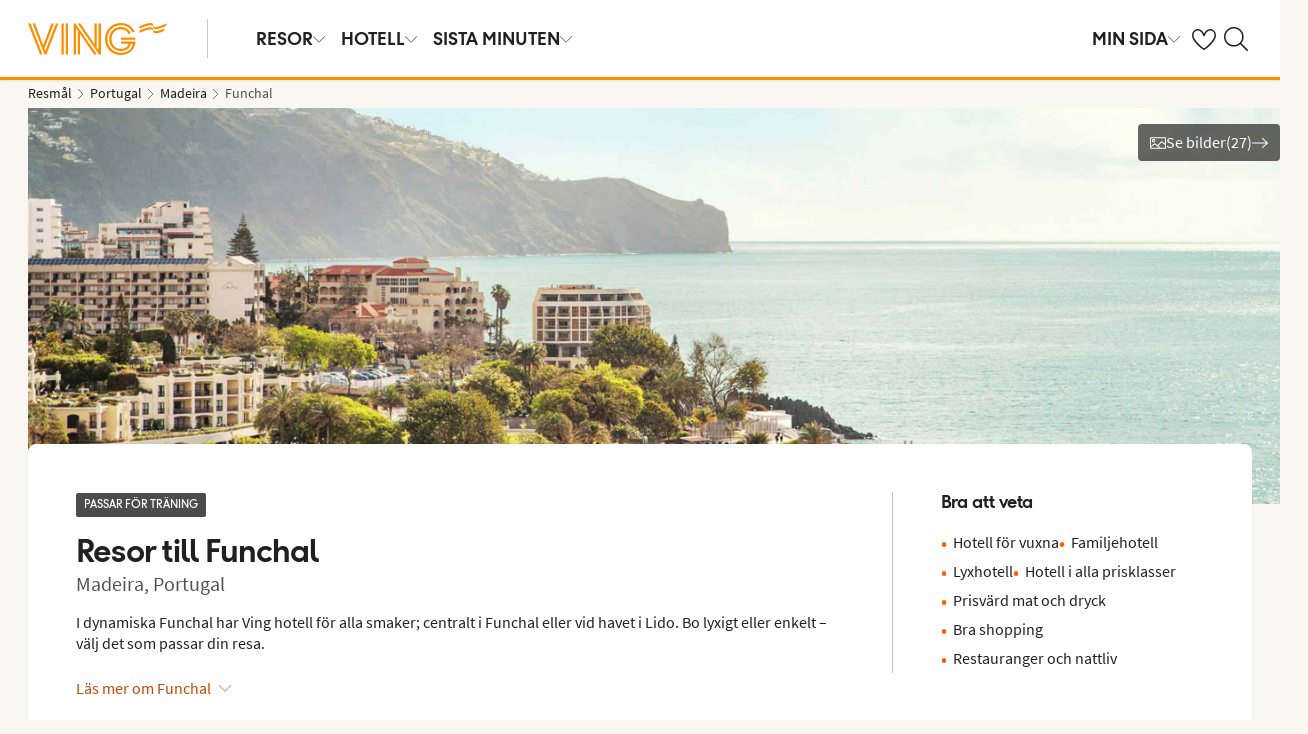

--- FILE ---
content_type: text/html; charset=utf-8
request_url: https://www.ving.se/portugal/madeira/funchal
body_size: 103683
content:

    <!DOCTYPE html>
    <html lang="sv-SE">
      <head><script type="text/javascript" src="/dynatrace/ruxitagentjs_ICA7NVfqru_10327251022105625.js" data-dtconfig="rid=RID_902518479|rpid=-1200143565|domain=ving.se|reportUrl=https://bf50453hrn.bf.dynatrace.com/bf|app=c17d16fd14cc3de8|cuc=ns08oal7|cors=1|owasp=1|mel=100000|featureHash=ICA7NVfqru|dpvc=1|lastModification=1769416729325|tp=500,50,0|rdnt=1|uxrgce=1|srbbv=2|agentUri=/dynatrace/ruxitagentjs_ICA7NVfqru_10327251022105625.js"></script>
        <meta charSet="UTF-8"/><meta http-equiv="X-UA-Compatible" content="IE=edge"/><meta name="viewport" content="width=device-width, initial-scale=1"/><meta name="format-detection" content="telephone=no"/><title>Resor till Funchal (Madeira) med Ving</title><meta name="description" content="I dynamiska Funchal har Ving hotell för alla smaker; centralt i Funchal eller vid havet i Lido. "/><meta name="keywords" content="resa till Funchal, resor Funchal "/><meta name="author" content="Ving SE"/><meta name="theme-color" content="#FE8C00"/><meta name="robots" content="index,follow"/><link rel="canonical" href="https://www.ving.se/portugal/madeira/funchal"/><meta property="og:title" content="Resor till Funchal (Madeira) med Ving"/><meta property="og:site_name" content="Ving SE"/><meta property="og:description" content="I dynamiska Funchal har Ving hotell för alla smaker; centralt i Funchal eller vid havet i Lido. "/><meta property="og:type" content="website"/><meta property="og:url" content="https://www.ving.se/portugal/madeira/funchal"/><meta property="og:image" content="https://img.ving.se/image/upload/c_scale,h_630,w_1200/dam-upload/Location/Portugal/PT_Madeira_Funchal_1a8rLw9k79_00058.jpg"/><meta property="og:image:width" content="1200"/><meta property="og:image:height" content="630"/><link rel="icon" href="https://idun.nltg.com/assets/images/favicon_nltg.png"/><script>window.__IDUN_GLOBALS_CONFIG__ = {"siteId":1,"mediaBaseUrl":"https://img.ving.se","inWebView":false,"inPopUp":false,"browserInfo":{"isUnsupportedBrowser":false,"isBot":false},"cookieConsentSettings":{"cookieConsent":{"consent":false,"approved":[],"denied":[],"changeConsent":false,"hideConsent":false},"hash":{"iv":"407a0ff60ec72715f2c8f10e8686b945","content":"[base64]"},"initialIsMobile":false,"labels":{"mainHeader":"Ving använder cookies för att ge dig en bättre och mer relevant upplevelse","mainText":"Det innebär att vi samlar in information om hur du använder vår webbplats ving.se, för att\n•\tsäkerställa att sidan fungerar som den ska, förhindra överbelastning och skydda webbplatsen mot attacker (nödvändiga cookies)\n•\tkomma ihåg dina inställningar och förbättra funktioner (funktionella cookies)\n•\tanalysera besök för att förstå hur webbplatsen används och hur du interagerar med den, i syfte att förbättra design, användarvänlighet och innehåll (statistiska cookies)\n•\ttillsammans med samarbetspartners visa innehåll och annonser som är personligt anpassade för dig utifrån dina intressen och beteenden på webbplatsen (marknadsföringscookies).\n\nVi delar också viss information med våra samarbetspartners.\n\nGenom att klicka på ”Godkänn alla” lämnar du samtycke till användning av samtliga cookies.\nKlicka på ”Inställningar” för att välja vilka kategorier av cookies du vill samtycka till.\nGenom att klicka på ”Avvisa alla” godkänner du endast nödvändiga cookies och vår webbplats anpassas inte efter dina intressen.\n\nDu kan alltid ändra dina val senare genom att klicka på ”Cookies” längst ner på sidan.\n\nLäs mer i vår","necessaryHeader":"Nödvändiga","necessaryText":"Nödvändiga cookies används för att webbplatsen ska fungera korrekt. De möjliggör grundläggande funktioner som sidnavigering, tillgång till säkra områden, förhindrar överbelastning och skyddar webbplatsen mot angrepp. Dessa cookies är alltid aktiva och kan inte stängas av, eftersom webbplatsen annars inte fungerar som den ska.","functionalHeader":"Funktionella","functionalText":"Funktionella cookies används för att förbättra din upplevelse av webbplatsen. De gör det möjligt att spara inställningar som språkval, region och hur webbplatsen beter sig. Dessa cookies bidrar till att webbplatsen fungerar optimalt, men är inte nödvändiga och kan därför väljas bort.","statisticHeader":"Statistiska","statisticText":"Statistiska cookies används för att förstå hur webbplatsen används. Vi samlar in information om hur du interagerar med webbplatsen, till exempel vilka sidor du besöker och hur ofta. Syftet är att förbättra design, användarvänlighet och effektivitet. Informationen används också för att visa personligt innehåll och för att förbereda marknadsundersökningar. Dessa cookies är valbara.","marketingHeader":"Marknadsföring","marketingText":"Marknadsföringscookies används för att visa innehåll och annonser som är relevanta för dig. Vi samlar in information om dina intressen och beteenden på webbplatsen – till exempel vilka sidor du besöker, vilka annonser du klickar på och vilka produkter eller tjänster du visar intresse för. Denna information används för att skapa en profil av dig som användare (profilering), så att vi och våra samarbetspartners kan visa personligt anpassad marknadsföring i olika kanaler, och för att följa upp digital marknadsföring som visats i externa kanaler.\nVi arbetar med olika samarbetspartners, till exempel medier och tekniska plattformar (annonserings- och mätverktyg). De behandlar uppgifter antingen enligt våra instruktioner som personuppgiftsbiträden, eller som självständigt personuppgiftsansvariga med eget ansvar. I cookiedeklarationen kan du se vilka våra samarbetspartners är för respektive cookie.\nDessa cookies är valbara.\nOm du inte tillåter dessa cookies visas fortfarande annonser, men de kommer inte att vara personligt anpassade. \n","acceptAllButtonText":"Godkänn alla","acceptSelectedButtonText":"Godkänn valda","acceptNecessaryButtonText":"Godkänn endast nödvändiga","selectAllText":"Välj alla","deselectAllText":"Välj bort alla","cookiePolicyPopUpLinkText":" cookie-policy","cookiePolicyPopUpText":"För att du ska få en bättre och mer personlig upplevelse av ving.se använder vi oss av cookies. Detta för att anpassa vad som visas för dig t.ex. i sociala medier, innehåll på hemsidan och för våra analyser. Vi delar också information om din användning av ving.se till våra partners. Nedan kan du själv välja hur anpassad upplevelse du vill ha, genom att godkänna olika cookies. Du kan ändra dina inställningar och läsa mer om cookies i vår cookie-policy.","cookiePolicyLink":"https://www.ving.se/cookies","cookiePolicyLinkText":"cookie-policy","declineAll":"Avvisa alla","settings":"Inställningar","backLink":"Tillbaka","googlePrivacyPolicyLinkText":"Google Privacy Policy"},"enabled":true,"scriptUrl":"https://policy.cookieinformation.com/uc.js","culture":"SV","id":"f1e7954e-6336-40e9-bb28-33719bed1586"},"labels":{"cookieConsentLabels":{"mainHeader":"Ving använder cookies för att ge dig en bättre och mer relevant upplevelse","mainText":"Det innebär att vi samlar in information om hur du använder vår webbplats ving.se, för att\n•\tsäkerställa att sidan fungerar som den ska, förhindra överbelastning och skydda webbplatsen mot attacker (nödvändiga cookies)\n•\tkomma ihåg dina inställningar och förbättra funktioner (funktionella cookies)\n•\tanalysera besök för att förstå hur webbplatsen används och hur du interagerar med den, i syfte att förbättra design, användarvänlighet och innehåll (statistiska cookies)\n•\ttillsammans med samarbetspartners visa innehåll och annonser som är personligt anpassade för dig utifrån dina intressen och beteenden på webbplatsen (marknadsföringscookies).\n\nVi delar också viss information med våra samarbetspartners.\n\nGenom att klicka på ”Godkänn alla” lämnar du samtycke till användning av samtliga cookies.\nKlicka på ”Inställningar” för att välja vilka kategorier av cookies du vill samtycka till.\nGenom att klicka på ”Avvisa alla” godkänner du endast nödvändiga cookies och vår webbplats anpassas inte efter dina intressen.\n\nDu kan alltid ändra dina val senare genom att klicka på ”Cookies” längst ner på sidan.\n\nLäs mer i vår","necessaryHeader":"Nödvändiga","necessaryText":"Nödvändiga cookies används för att webbplatsen ska fungera korrekt. De möjliggör grundläggande funktioner som sidnavigering, tillgång till säkra områden, förhindrar överbelastning och skyddar webbplatsen mot angrepp. Dessa cookies är alltid aktiva och kan inte stängas av, eftersom webbplatsen annars inte fungerar som den ska.","functionalHeader":"Funktionella","functionalText":"Funktionella cookies används för att förbättra din upplevelse av webbplatsen. De gör det möjligt att spara inställningar som språkval, region och hur webbplatsen beter sig. Dessa cookies bidrar till att webbplatsen fungerar optimalt, men är inte nödvändiga och kan därför väljas bort.","statisticHeader":"Statistiska","statisticText":"Statistiska cookies används för att förstå hur webbplatsen används. Vi samlar in information om hur du interagerar med webbplatsen, till exempel vilka sidor du besöker och hur ofta. Syftet är att förbättra design, användarvänlighet och effektivitet. Informationen används också för att visa personligt innehåll och för att förbereda marknadsundersökningar. Dessa cookies är valbara.","marketingHeader":"Marknadsföring","marketingText":"Marknadsföringscookies används för att visa innehåll och annonser som är relevanta för dig. Vi samlar in information om dina intressen och beteenden på webbplatsen – till exempel vilka sidor du besöker, vilka annonser du klickar på och vilka produkter eller tjänster du visar intresse för. Denna information används för att skapa en profil av dig som användare (profilering), så att vi och våra samarbetspartners kan visa personligt anpassad marknadsföring i olika kanaler, och för att följa upp digital marknadsföring som visats i externa kanaler.\nVi arbetar med olika samarbetspartners, till exempel medier och tekniska plattformar (annonserings- och mätverktyg). De behandlar uppgifter antingen enligt våra instruktioner som personuppgiftsbiträden, eller som självständigt personuppgiftsansvariga med eget ansvar. I cookiedeklarationen kan du se vilka våra samarbetspartners är för respektive cookie.\nDessa cookies är valbara.\nOm du inte tillåter dessa cookies visas fortfarande annonser, men de kommer inte att vara personligt anpassade. \n","acceptAllButtonText":"Godkänn alla","acceptSelectedButtonText":"Godkänn valda","acceptNecessaryButtonText":"Godkänn endast nödvändiga","selectAllText":"Välj alla","deselectAllText":"Välj bort alla","cookiePolicyPopUpLinkText":" cookie-policy","cookiePolicyPopUpText":"För att du ska få en bättre och mer personlig upplevelse av ving.se använder vi oss av cookies. Detta för att anpassa vad som visas för dig t.ex. i sociala medier, innehåll på hemsidan och för våra analyser. Vi delar också information om din användning av ving.se till våra partners. Nedan kan du själv välja hur anpassad upplevelse du vill ha, genom att godkänna olika cookies. Du kan ändra dina inställningar och läsa mer om cookies i vår cookie-policy.","cookiePolicyLink":"https://www.ving.se/cookies","cookiePolicyLinkText":"cookie-policy","declineAll":"Avvisa alla","settings":"Inställningar","backLink":"Tillbaka","googlePrivacyPolicyLinkText":"Google Privacy Policy"},"oldBrowserLabels":{"oldBrowserHeader":"Du verkar använda en webbläsare som inte längre stöds","oldBrowserText":"Använder du en gammal webbläsare? När du använder en gammal webbläsare är risken större att du drabbas av cyberattacker, dataintrång, virus och scams, även om du besöker en säker webbplats. Vi rekommenderar därför att du uppdaterar till den senaste versionen av Chrome, Safari eller Edge.","oldBrowserLink":"https://browser-update.org","oldBrowserLinkText":"Läs mer på browser-update.org"},"closeWindow":"Stäng fönster","readmore":"Läs mer","readless":"Dölj"}}</script><script>window.__IDUN_MF_REMOTES__ = [{"name":"idun","alias":"idun","entry":"/idun/mf/client/idun-mf-manifest.json"}]</script><link href="https://assets.nltg.com" rel="preconnect" crossorigin="true"/><link href="https://img.nltg.com" rel="preconnect" crossorigin="true"/><link href="https://img.ving.se" rel="preconnect" crossorigin="true"/><style data-styled="" data-styled-version="6.0.2">:root{--transition-duration:1s;--border-radius-100:1px;--border-radius-200:2px;--border-radius-300:4px;--border-radius-400:6px;--border-radius-500:8px;--border-radius-600:12px;--border-radius-700:16px;--border-radius-800:20px;--border-radius-900:24px;--border-radius-card:8px;--border-radius-full-or-none:100%;--border-radius-none:0;--border-radius-pill:100%;--color-alert-500:#F6CC47;--color-almostblack:#202020;--color-apricot-500:#FDD587;--color-background-body:#FAF6F1;--color-background-disabled:#E3E3E3;--color-background-surface-primary:#FFFFFF;--color-background-surface-secondary:#EEE1D2;--color-background-surface-tertiary:#202020;--color-black:#202020;--color-border-brand:#FF5E00;--color-border-disabled:#8F8F8F;--color-border-key-line:#C6C6C6;--color-border-primary:#8F8F8F;--color-border-secondary:#ADADAD;--color-campaign-best-primary:#FF5A52;--color-campaign-better-primary:#2E696C;--color-campaign-better-secondary:#4C7F81;--color-campaign-black-week:#202020;--color-campaign-good-primary:#FFB876;--color-campaign-good-secondary:#FFD4A8;--color-campaign-good-tertiary:#FFEBD6;--color-campaign-happy-weekend:#FE8C00;--color-clay:#d3bfac;--color-core-100:#FFEBD6;--color-core-200:#FFD4A8;--color-core-300:#FFB876;--color-core-400:#FFA348;--color-core-500:#FE8C00;--color-core-600:#E77E00;--color-core-700:#D07000;--color-core-800:#B86100;--color-core-900:#A35300;--color-core-sunrise:#FE8C00;--color-cta-button-ghost:#202020;--color-cta-button-primary:#FF5E00;--color-cta-button-primary-active:#C44800;--color-cta-button-primary-dark:#202020CC;--color-cta-button-primary-dark-active:#737373CC;--color-cta-button-primary-dark-hover:#737373CC;--color-cta-button-primary-hover:#E15300;--color-cta-button-secondary:#FF5E00;--color-cta-button-secondary-active:#C44800;--color-cta-button-secondary-dark:#202020;--color-cta-button-secondary-dark-active:#202020;--color-cta-button-secondary-dark-hover:#202020;--color-cta-button-secondary-hover:#E15300;--color-cta-button-secondary-light:#FFFFFF;--color-cta-button-secondary-light-active:#FFFFFF;--color-cta-button-secondary-light-hover:#FFFFFF;--color-cta-button-tertiary:#4C7F81;--color-cta-button-tertiary-active:#2E696C;--color-cta-button-tertiary-hover:#2E696C;--color-cta-link-primary:#C44800;--color-cta-link-primary-hover:#A63C10;--color-cta-link-secondary:#202020;--color-cta-link-secondary-hover:#202020;--color-cta-primary:#FF5E00;--color-cta-primary-active:#C44800;--color-cta-primary-hover:#E15300;--color-cta-secondary:#4C7F81;--color-cta-secondary-active:#2E696C;--color-cta-secondary-hover:#2E696C;--color-dark-core-100:#FFDAB9;--color-dark-core-200:#FFC49A;--color-dark-core-2-500:#ff5e00;--color-dark-core-300:#FFAD7A;--color-dark-core-400:#FF8640;--color-dark-core-500:#FF5E00;--color-dark-core-600:#E15300;--color-dark-core-700:#C44800;--color-dark-core-800:#A63C10;--color-dark-core-900:#8B2E16;--color-dark-gray:#454545;--color-dark-gray-l1:#707070;--color-dark-steel-blue:#567278;--color-earth:#746343;--color-element-input-active:#FF5E00;--color-element-input-error:#C9372C;--color-element-input-form-field-active:#202020;--color-element-input-success:#20845A;--color-error-500:#C9372C;--color-extra-light-gray:#f7f7f7;--color-focus-outline:#005fcc;--color-grass-100:#95D59B;--color-grass-200:#83CA8A;--color-grass-300:#5EB366;--color-grass-400:#3A9D43;--color-grass-500:#158620;--color-grass-600:#116B1A;--color-grass-700:#0D5013;--color-grass-800:#08360D;--color-grass-900:#052409;--color-green-100:#D9ECCE;--color-green-200:#B3D99D;--color-green-300:#8DC56D;--color-green-400:#67B23C;--color-green-500:#419F0B;--color-green-600:#347F09;--color-green-700:#275F07;--color-green-800:#1A4004;--color-green-900:#133003;--color-grey-100:#E3E3E3;--color-grey-200:#D6D6D6;--color-grey-25:#F7F7F7;--color-grey-300:#C6C6C6;--color-grey-400:#ADADAD;--color-grey-50:#F0F1F2;--color-grey-500:#8F8F8F;--color-grey-600:#737373;--color-grey-700:#5E5E5E;--color-grey-800:#505050;--color-grey-900:#202020;--color-larimar-dark-100:#D1F0F4;--color-larimar-dark-200:#B5D4D8;--color-larimar-dark-300:#9AB8BC;--color-larimar-dark-400:#7F9DA1;--color-larimar-dark-500:#668387;--color-larimar-dark-600:#4D6A6E;--color-larimar-dark-700:#365255;--color-larimar-dark-800:#1F3B3E;--color-larimar-dark-900:#082528;--color-larimar-light-100:#EFF7F5;--color-larimar-light-200:#D8EBE6;--color-larimar-light-300:#BFD4CF;--color-larimar-light-400:#A7BDB8;--color-larimar-light-500:#90A7A1;--color-larimar-light-600:#7A908B;--color-larimar-light-700:#657974;--color-larimar-light-800:#50635E;--color-larimar-light-900:#3C4C48;--color-light-gray:#e3e3e3;--color-light-gray-l1:#ededed;--color-light-sand:#f9f5f1;--color-light-teal:#b0ccca;--color-link:#359cbb;--color-link-hover:#359cbb;--color-mango:#f6b637;--color-medium-gray:#adadad;--color-medium-gray-l1:#c7c7c7;--color-mint-green-500:#20845A;--color-morganite-100:#F0DDD6;--color-morganite-200:#EAD0C7;--color-morganite-300:#E4C3B8;--color-morganite-400:#DFB6A8;--color-morganite-500:#D9A999;--color-morganite-600:#B99082;--color-morganite-700:#98766B;--color-morganite-800:#775D54;--color-morganite-900:#57443D;--color-notif-nudge-primary:#A1AB87;--color-notif-push-cruise-primary:#B9DBDC;--color-notif-push-cruise-secondary:#CBE5E5;--color-notif-push-cruise-tertiary:#E6F4F4;--color-notif-push-hi-primary:#E15300;--color-notif-push-hi-secondary:#E15300;--color-notif-push-hi-tertiary:#E15300;--color-notif-push-my-primary:#FFE566;--color-notif-push-my-secondary:#FFF496;--color-notif-push-my-tertiary:#FFE566;--color-notif-push-why-primary:#C4A175;--color-notif-push-why-secondary:#E4C6A0;--color-notif-push-why-tertiary:#EEE1D2;--color-notif-system-alert:#F6CC47;--color-notif-system-error:#C9372C;--color-notif-system-info:#CDD5B5;--color-notif-system-success:#20845A;--color-notif-tag-secondary:#CDD5B5;--color-notif-urgency-primary:#A5D5D8;--color-ocean:#359cbb;--color-ocean-l1:#60b9d4;--color-olive-100:#ECEFE3;--color-olive-200:#E6EADA;--color-olive-300:#D9E0C7;--color-olive-400:#CDD5B5;--color-olive-500:#C0CBA2;--color-olive-600:#A1AB87;--color-olive-700:#8A9559;--color-olive-800:#70763D;--color-olive-900:#606534;--color-plant:#667f73;--color-pyright-dark-100:#E3DCB8;--color-pyright-dark-200:#C7C09D;--color-pyright-dark-300:#ACA583;--color-pyright-dark-400:#918A69;--color-pyright-dark-500:#777151;--color-pyright-dark-600:#5E593A;--color-pyright-dark-700:#464124;--color-pyright-dark-800:#2F2B0F;--color-pyright-dark-900:#1A1700;--color-pyright-light-100:#E6E1D0;--color-pyright-light-200:#DCD6BE;--color-pyright-light-300:#D3C9AC;--color-pyright-light-400:#C9BC9B;--color-pyright-light-500:#C0AF89;--color-pyright-light-600:#A39474;--color-pyright-light-700:#867860;--color-pyright-light-800:#6A5E4B;--color-pyright-light-900:#4D4437;--color-quartz-100:#F1EEE7;--color-quartz-150:#EDE8DE;--color-quartz-200:#E8E2D6;--color-quartz-250:#CEC7BA;--color-quartz-300:#B4AB9E;--color-quartz-350:#9A9082;--color-quartz-400:#807566;--color-quartz-450:#766D61;--color-quartz-50:#F6F4EF;--color-quartz-500:#6C665B;--color-quartz-550:#625E56;--color-quartz-600:#56514A;--color-quartz-650:#49453E;--color-quartz-700:#3D3832;--color-rouge-100:#FFCDCB;--color-rouge-200:#FFBDBA;--color-rouge-300:#FF9B97;--color-rouge-400:#FF7A75;--color-rouge-500:#FF5A52;--color-rouge-600:#D44942;--color-rouge-700:#A93731;--color-rouge-800:#7F2521;--color-rouge-900:#611C19;--color-ruby-100:#FF876B;--color-ruby-200:#FF6B52;--color-ruby-300:#EB4E3A;--color-ruby-400:#CB3023;--color-ruby-500:#AB030C;--color-ruby-600:#8C0000;--color-ruby-700:#6D0000;--color-ruby-800:#4E0001;--color-ruby-900:#320002;--color-salmon-500:#C9372C;--color-sandstone:#7d726a;--color-sand-100:#FAF6F1;--color-sand-200:#F6EEE5;--color-sand-300:#EEE1D2;--color-sand-400:#EED7B9;--color-sand-500:#E4C6A0;--color-sand-600:#C4A175;--color-sand-700:#A98A63;--color-sand-800:#8E7352;--color-sand-900:#715C42;--color-silver:#d6e2e5;--color-steel-blue:#799094;--color-success-500:#20845A;--color-sunlight-100:#FFF8BF;--color-sunlight-200:#FFF496;--color-sunlight-300:#FFEC88;--color-sunlight-400:#FFE566;--color-sunlight-500:#FFD940;--color-sunlight-600:#FFCC02;--color-sunlight-700:#FFC123;--color-sunlight-800:#F6AE00;--color-sunlight-900:#E5A302;--color-teal-100:#E6F4F4;--color-teal-200:#DDEFF0;--color-teal-300:#CBE5E5;--color-teal-400:#B9DBDC;--color-teal-500:#A5D5D8;--color-teal-600:#81BEC3;--color-teal-700:#6A9FA3;--color-teal-800:#4C7F81;--color-teal-900:#2E696C;--color-text:#202020;--color-text-disabled:#8F8F8F;--color-text-inverse:#FFFFFF;--color-text-primary:#202020;--color-text-subtle:#505050;--color-turmeric-100:#FEF1D7;--color-turmeric-200:#FEE3AF;--color-turmeric-300:#FDD587;--color-turmeric-400:#FDC75F;--color-turmeric-500:#FCB937;--color-turmeric-600:#CA942C;--color-turmeric-700:#B08227;--color-turmeric-800:#7E5D1C;--color-turmeric-900:#4C3710;--color-wave:#3d6778;--color-white:#FFFFFF;--elevation-100:0 1px 2px 0 rgba(32, 32, 32, 0.10);--elevation-300:0 3px 6px 0 rgba(32, 32, 32, 0.12);--elevation-400:0 4px 8px 0 rgba(32, 32, 32, 0.13);--font-body-l:400 2rem/normal 'Source Sans Pro','Trebuchet MS',Arial;--font-body-m:400 1.6rem/normal 'Source Sans Pro','Trebuchet MS',Arial;--font-body-s:400 1.2rem/normal 'Source Sans Pro','Trebuchet MS',Arial;--font-button:700 1.9rem/normal 'Thomas Headline','Source Sans 3','Tebuchet MS','Arial Black';--font-family-body:'Source Sans Pro','Trebuchet MS',Arial;--font-family-globetrotter-sans:'Globetrotter Sans';--font-family-headline:'Thomas Headline','Source Sans 3','Tebuchet MS','Arial Black';--font-family-nltg-wave-serif:'NLTG Wave Serif',Arial;--font-family-red-hat-text:'Red Hat Text',Arial;--font-family-source-sans-pro:'Source Sans Pro','Trebuchet MS',Arial;--font-family-thomas-headline:'Thomas Headline','Source Sans 3','Tebuchet MS','Arial Black';--font-headline-l:700 2.6rem/1 'Thomas Headline','Source Sans 3','Tebuchet MS','Arial Black';--font-headline-m:700 2.2rem/1 'Thomas Headline','Source Sans 3','Tebuchet MS','Arial Black';--font-headline-s:700 1.9rem/1.1 'Thomas Headline','Source Sans 3','Tebuchet MS','Arial Black';--font-headline-xl:400 3.4rem/1.1 'NLTG Wave Serif',Arial;--font-headline-xs:700 1.6rem/1.1 'Thomas Headline','Source Sans 3','Tebuchet MS','Arial Black';--font-mega:400 5.6rem/1.1 'NLTG Wave Serif',Arial;--font-mini:400 1.2rem/1.2 'Source Sans Pro','Trebuchet MS',Arial;--font-preamble:400 2rem/1.3 'Thomas Headline','Source Sans 3','Tebuchet MS','Arial Black';--font-section-heading:400 2.8rem/1 'Thomas Headline','Source Sans 3','Tebuchet MS','Arial Black';--space-100:4px;--space-1000:120px;--space-200:8px;--space-300:12px;--space-400:16px;--space-50:2px;--space-500:24px;--space-600:40px;--space-700:48px;--space-800:60px;--space-900:80px;--space-950:120px;--space-grid-gutter:12px;--space-grid-margin:16px;--space-grid-row-gap:24px;--space-section-margin:40px;--transition:calc(var(--transition-duration) * 0.25) ease;--transition-slow:calc(var(--transition-duration) * 1) ease;--transition-smooth:calc(var(--transition-duration) * 0.5) ease;}/*!sc*/
@media (prefers-reduced-motion:reduce){:root{--animation-duration:0s;}}/*!sc*/
@media (min-width:768px){:root{--font-body-l:400 2rem/normal 'Source Sans Pro','Trebuchet MS',Arial;--font-body-m:400 1.6rem/1.35 'Source Sans Pro','Trebuchet MS',Arial;--font-body-s:400 1.4rem/1.4 'Source Sans Pro','Trebuchet MS',Arial;--font-headline-l:700 3.2rem/1 'Thomas Headline','Source Sans 3','Tebuchet MS','Arial Black';--font-headline-m:700 2.4rem/1 'Thomas Headline','Source Sans 3','Tebuchet MS','Arial Black';--font-headline-s:700 1.9rem/1.1 'Thomas Headline','Source Sans 3','Tebuchet MS','Arial Black';--font-headline-xl:400 3.6rem/1.1 'NLTG Wave Serif',Arial;--font-headline-xs:700 1.6rem/1.1 'Thomas Headline','Source Sans 3','Tebuchet MS','Arial Black';--font-mega:400 6.4rem/1.1 'NLTG Wave Serif',Arial;--font-section-heading:400 3rem/1 'Thomas Headline','Source Sans 3','Tebuchet MS','Arial Black';--space-grid-gutter:16px;--space-grid-margin:24px;--space-grid-row-gap:24px;--space-section-margin:60px;}}/*!sc*/
@media (min-width:1024px){:root{--font-body-l:400 2rem/normal 'Source Sans Pro','Trebuchet MS',Arial;--font-body-m:400 1.6rem/1.35 'Source Sans Pro','Trebuchet MS',Arial;--font-body-s:400 1.4rem/1.4 'Source Sans Pro','Trebuchet MS',Arial;--font-headline-l:700 3.4rem/1 'Thomas Headline','Source Sans 3','Tebuchet MS','Arial Black';--font-headline-m:700 2.6rem/1 'Thomas Headline','Source Sans 3','Tebuchet MS','Arial Black';--font-headline-s:700 1.9rem/1.1 'Thomas Headline','Source Sans 3','Tebuchet MS','Arial Black';--font-headline-xl:400 4rem/1.1 'NLTG Wave Serif',Arial;--font-headline-xs:700 1.6rem/1.1 'Thomas Headline','Source Sans 3','Tebuchet MS','Arial Black';--font-mega:400 7.2rem/1.1 'NLTG Wave Serif',Arial;--font-section-heading:400 3.2rem/1 'Thomas Headline','Source Sans 3','Tebuchet MS','Arial Black';--space-grid-gutter:24px;--space-grid-margin:28px;--space-grid-row-gap:24px;--space-section-margin:60px;}}/*!sc*/
@font-face{font-family:'Source Sans Pro';font-style:normal;font-weight:400;src:url('https://idun.nltg.com/assets/fonts/source-sans-pro-400.woff2') format('woff2');font-display:swap;}/*!sc*/
@font-face{font-family:'Source Sans Pro';font-style:normal;font-weight:700;src:url('https://idun.nltg.com/assets/fonts/source-sans-pro-700.woff2') format('woff2');font-display:swap;}/*!sc*/
@font-face{font-family:'Thomas Headline';font-weight:700;font-style:normal;src:url('https://idun.nltg.com/assets/fonts/thomas-headline-700.woff2') format('woff2');font-display:swap;}/*!sc*/
@font-face{font-family:'Thomas Headline';font-weight:400;font-style:normal;src:url('https://idun.nltg.com/assets/fonts/thomas-headline-400.woff2') format('woff2');font-display:swap;}/*!sc*/
@font-face{font-family:'NLTG Wave Serif';font-weight:400;font-style:normal;src:url('https://idun.nltg.com/assets/fonts/nltg-wave-serif-400.woff2') format('woff2');font-display:swap;}/*!sc*/
@font-face{font-family:'Red Hat Text';font-weight:400;font-style:normal;src:url('https://idun.nltg.com/assets/fonts/red-hat-text.woff2') format('woff2');font-display:swap;}/*!sc*/
@font-face{font-family:'Red Hat Text';font-weight:500;font-style:normal;src:url('https://idun.nltg.com/assets/fonts/red-hat-text.woff2') format('woff2');font-display:swap;}/*!sc*/
@font-face{font-family:'Red Hat Text';font-weight:600;font-style:normal;src:url('https://idun.nltg.com/assets/fonts/red-hat-text.woff2') format('woff2');font-display:swap;}/*!sc*/
@font-face{font-family:'Globetrotter Sans';font-weight:300;font-style:normal;src:url('https://idun.nltg.com/assets/fonts/globetrotter-sans-300.woff2') format('woff2');font-display:swap;}/*!sc*/
@font-face{font-family:'Globetrotter Sans';font-weight:400;font-style:normal;src:url('https://idun.nltg.com/assets/fonts/globetrotter-sans-400.woff2') format('woff2');font-display:swap;}/*!sc*/
*{border:0;box-sizing:border-box;list-style-type:none;margin:0;padding:0;text-decoration:none;}/*!sc*/
html,body,div,span,applet,object,iframe,h1,h2,h3,h4,h5,h6,p,blockquote,pre,a,abbr,acronym,address,big,cite,code,del,dfn,em,img,ins,kbd,q,s,samp,small,strike,strong,sub,sup,tt,var,b,u,i,center,dl,dt,dd,ol,ul,li,fieldset,form,label,legend,table,caption,tbody,tfoot,thead,tr,th,td,article,aside,canvas,details,embed,figure,figcaption,footer,header,hgroup,menu,nav,output,ruby,section,summary,time,mark,audio,video{font:inherit;font-size:100%;margin:0;vertical-align:baseline;}/*!sc*/
article,aside,details,figcaption,figure,footer,header,hgroup,menu,nav,section{display:block;}/*!sc*/
ol,ul{list-style:none;}/*!sc*/
blockquote,q{quotes:none;}/*!sc*/
blockquote::before,q::before,blockquote::after,q::after{content:none;}/*!sc*/
table{border-collapse:collapse;border-spacing:0;}/*!sc*/
html{font-size:62.5%;height:100%;-webkit-text-size-adjust:100%;}/*!sc*/
body{background:var(--color-background-body);color:var(--color-text);font:var(--font-body-m);height:100%;margin:0 auto;-webkit-font-smoothing:antialiased;}/*!sc*/
input,select,textarea,button{appearance:none;}/*!sc*/
input:focus-visible,select:focus-visible,textarea:focus-visible,button:focus-visible,a:focus-visible{outline:.2rem solid var(--color-focus-outline);outline-offset:.2rem;box-shadow:0 0 0 .4rem var(--color-white);border-radius:0.4rem;}/*!sc*/
select::-ms-expand{display:none;}/*!sc*/
button{font-family:var(--font-family-body);background:none;border-radius:0;color:var(--color-text);}/*!sc*/
a:not(:disabled),button:not(:disabled),select:not(:disabled),input[type='radio']:not(:disabled){cursor:pointer;}/*!sc*/
a{color:var(--color-cta-link-primary);}/*!sc*/
input[type='radio']{appearance:radio;}/*!sc*/
b,strong{font-weight:700;}/*!sc*/
i,em{font-style:italic;}/*!sc*/
h1,h2,h3,h4{font-family:var(--font-family-headline);}/*!sc*/
h1{font-size:3.6rem;line-height:4rem;}/*!sc*/
h2{font-size:2.8rem;line-height:2.8rem;}/*!sc*/
h3{font-size:2.4rem;line-height:2.4rem;}/*!sc*/
h4{font-size:1.8rem;line-height:1.8rem;}/*!sc*/
.visually-hidden{clip:rect(0 0 0 0);clip-path:inset(50%);height:1px;overflow:hidden;position:absolute;white-space:nowrap;width:1px;}/*!sc*/
.uikit-font-section-heading{font:var(--font-section-heading);}/*!sc*/
.uikit-font-preamble{font:var(--font-preamble);}/*!sc*/
.uikit-font-body-l{font:var(--font-body-l);}/*!sc*/
.uikit-font-body-m{font:var(--font-body-m);}/*!sc*/
.uikit-font-body-s{font:var(--font-body-s);}/*!sc*/
.uikit-font-mega{font:var(--font-mega);}/*!sc*/
.uikit-font-headline-xl{font:var(--font-headline-xl);}/*!sc*/
.uikit-font-headline-l{font:var(--font-headline-l);}/*!sc*/
.uikit-font-headline-m{font:var(--font-headline-m);}/*!sc*/
.uikit-font-headline-s{font:var(--font-headline-s);}/*!sc*/
.uikit-font-headline-xs{font:var(--font-headline-xs);}/*!sc*/
.uikit-font-mini{font:var(--font-mini);letter-spacing:1.2px;text-transform:uppercase;}/*!sc*/
.uikit-font-mega{font:var(--font-mega);}/*!sc*/
.uikit-font-button{font:var(--font-button);text-transform:uppercase;}/*!sc*/
.uikit-link{color:var(--color-cta-link-primary);cursor:pointer;display:inline-flex;align-items:center;font-size:1.6rem;text-decoration:underline;text-underline-offset:2px;}/*!sc*/
.uikit-link:hover{color:var(--color-cta-link-primary-hover);}/*!sc*/
.uikit-link--with-icon{text-decoration:none;}/*!sc*/
.uikit-link--with-icon:hover{text-decoration:underline;}/*!sc*/
.uikit-link--with-icon svg{margin-left:var(--space-200);height:1.2rem;width:1.2rem;}/*!sc*/
.uikit-box{background:var(--color-white);width:100%;border-radius:var(--border-radius-500);box-shadow:var(--elevation-100);padding:var(--space-400);}/*!sc*/
@media (min-width:768px){.uikit-box{padding:var(--space-500);}}/*!sc*/
@media (min-width:1024px){.uikit-box{padding:var(--space-700);}}/*!sc*/
.uikit-box--without-padding{background:var(--color-white);width:100%;border-radius:var(--border-radius-500);box-shadow:var(--elevation-100);padding:unset;}/*!sc*/
data-styled.g25[id="sc-global-bYgLnW1"]{content:"sc-global-bYgLnW1,"}/*!sc*/
.hhuTUS{display:inline-block;overflow:visible;height:1.2rem;width:1.2rem;stroke-width:0.15rem;}/*!sc*/
data-styled.g126[id="Iconstyle__Icon-sc-14paivs-0"]{content:"hhuTUS,"}/*!sc*/
.inJHbb{--container-width:1280px;--fluid-area:calc(50% - var(--container-width) / 2);--column-count:3;--m:var(--space-grid-margin);--g:var(--space-grid-gutter);--c:minmax(0,1fr);--container-grid-template:var(--c) repeat(var(--column-count),var(--g) var(--c));--grid-template-areas:'c1 g1 c2 g2 c3 g3 c4';display:grid;grid-template-columns:var(--container-grid-template);grid-template-areas:var(--grid-template-areas);grid-auto-rows:max-content;grid-auto-flow:row;row-gap:0;--container-grid-template:var(--fluid-area) max(var(--m),env(safe-area-inset-left)) var(--c) repeat(var(--column-count),var(--g) var(--c)) max(var(--m),env(safe-area-inset-right)) var(--fluid-area);--grid-template-areas:'fa1 m1 c1 g1 c2 g2 c3 g3 c4 m2 fa2';}/*!sc*/
@media (min-width:768px){.inJHbb{--column-count:11;--grid-template-areas:'c1 g1 c2 g2 c3 g3 c4 g4 c5 g5 c6 g6 c7 g7 c8 g8 c9 g9 c10 g10 c11 g11 c12';}}/*!sc*/
@media (min-width:768px){.inJHbb{--grid-template-areas:'fa1 m1 c1 g1 c2 g2 c3 g3 c4 g4 c5 g5 c6 g6 c7 g7 c8 g8 c9 g9 c10 g10 c11 g11 c12 m2 fa2';}}/*!sc*/
.ckveKS{--container-width:1280px;--fluid-area:calc(50% - var(--container-width) / 2);--column-count:3;--m:var(--space-grid-margin);--g:var(--space-grid-gutter);--c:minmax(0,1fr);--container-grid-template:var(--c) repeat(var(--column-count),var(--g) var(--c));--grid-template-areas:'c1 g1 c2 g2 c3 g3 c4';display:grid;grid-template-columns:var(--container-grid-template);grid-template-areas:var(--grid-template-areas);grid-auto-rows:max-content;grid-auto-flow:row;row-gap:var(--space-grid-row-gap);--container-grid-template:var(--fluid-area) max(var(--m),env(safe-area-inset-left)) var(--c) repeat(var(--column-count),var(--g) var(--c)) max(var(--m),env(safe-area-inset-right)) var(--fluid-area);--grid-template-areas:'fa1 m1 c1 g1 c2 g2 c3 g3 c4 m2 fa2';}/*!sc*/
@media (min-width:768px){.ckveKS{--column-count:11;--grid-template-areas:'c1 g1 c2 g2 c3 g3 c4 g4 c5 g5 c6 g6 c7 g7 c8 g8 c9 g9 c10 g10 c11 g11 c12';}}/*!sc*/
@media (min-width:768px){.ckveKS{--grid-template-areas:'fa1 m1 c1 g1 c2 g2 c3 g3 c4 g4 c5 g5 c6 g6 c7 g7 c8 g8 c9 g9 c10 g10 c11 g11 c12 m2 fa2';}}/*!sc*/
.bMmdQy{--container-width:1280px;--fluid-area:calc(50% - var(--container-width) / 2);--column-count:3;--m:var(--space-grid-margin);--g:var(--space-grid-gutter);--c:minmax(0,1fr);--container-grid-template:var(--c) repeat(var(--column-count),var(--g) var(--c));--grid-template-areas:'c1 g1 c2 g2 c3 g3 c4';display:grid;grid-template-columns:var(--container-grid-template);grid-template-areas:var(--grid-template-areas);grid-auto-rows:max-content;grid-auto-flow:row;row-gap:0;}/*!sc*/
@media (min-width:768px){.bMmdQy{--column-count:11;--grid-template-areas:'c1 g1 c2 g2 c3 g3 c4 g4 c5 g5 c6 g6 c7 g7 c8 g8 c9 g9 c10 g10 c11 g11 c12';}}/*!sc*/
data-styled.g146[id="Gridstyle__Grid-sc-9bhwn5-0"]{content:"inJHbb,ckveKS,bMmdQy,"}/*!sc*/
.egejQT{grid-column:c1-start/c4-end;}/*!sc*/
@media (min-width:768px){.egejQT{grid-column:c1-start/c12-end;}}/*!sc*/
@media (min-width:1024px){.egejQT{grid-column:c1-start/c12-end;}}/*!sc*/
.eGqstj{grid-column:c1-start/c4-end;}/*!sc*/
@media (min-width:768px){.eGqstj{grid-column:c1-start/c5-end;}}/*!sc*/
@media (min-width:1024px){.eGqstj{grid-column:c1-start/c5-end;}}/*!sc*/
.bbVzfX{grid-column:c1-start/c4-end;}/*!sc*/
@media (min-width:768px){.bbVzfX{grid-column:c6-start/c12-end;}}/*!sc*/
@media (min-width:1024px){.bbVzfX{grid-column:c6-start/c12-end;}}/*!sc*/
data-styled.g147[id="Gridstyle__GridItem-sc-9bhwn5-1"]{content:"egejQT,eGqstj,bbVzfX,"}/*!sc*/
.jgpwmR{width:100%;width:calc(100vw - var(--scrollbar,0px));margin-inline:calc(50% - (50vw - var(--scrollbar,0px) / 2));}/*!sc*/
.popup-content .jgpwmR{width:calc(100% + 2 * var(--space-grid-margin));margin-inline:calc(-1 * var(--space-grid-margin));}/*!sc*/
data-styled.g151[id="Container__StyledContainer-sc-1uf0v1f-0"]{content:"jgpwmR,"}/*!sc*/
.kgBoLD{line-height:normal;font-size:1.6rem;overflow:visible;text-align:left;display:inline-flex;align-items:center;transition:color var(--transition);color:var(--color-cta-link-primary);}/*!sc*/
.kgBoLD:hover{color:var(--color-cta-link-primary-hover);}/*!sc*/
data-styled.g156[id="Linkstyle__Link-sc-1d1h248-0"]{content:"kgBoLD,"}/*!sc*/
.cBuWNO{display:flex;margin-left:var(--space-200);}/*!sc*/
data-styled.g158[id="Linkstyle__IconAfter-sc-1d1h248-2"]{content:"cBuWNO,"}/*!sc*/
.fwlQZv{text-decoration:underline;text-underline-offset:2px;text-decoration:none;}/*!sc*/
.Linkstyle__Link-sc-1d1h248-0:hover .fwlQZv{text-decoration:underline;}/*!sc*/
data-styled.g159[id="Linkstyle__LinkText-sc-1d1h248-3"]{content:"fwlQZv,"}/*!sc*/
.gHzzxH{color:var(--color-text);display:block;}/*!sc*/
.bg-dark .gHzzxH{color:var(--color-text-inverse);}/*!sc*/
data-styled.g166[id="LinkWrapper__StyledLinkWrapper-sc-1sb6ozq-0"]{content:"gHzzxH,"}/*!sc*/
.RzZzR{align-items:center;display:inline-flex;justify-content:center;width:100%;}/*!sc*/
.RzZzR img{flex:none;}/*!sc*/
data-styled.g168[id="style__Picture-sc-10ggsb6-0"]{content:"RzZzR,"}/*!sc*/
.gUCrcW{position:relative;}/*!sc*/
.gUCrcW >picture img{object-fit:cover;height:100%;width:100%;border-radius:var(--border-radius-500);box-shadow:var(--elevation-100);}/*!sc*/
.elm-container .gUCrcW >picture img{border-radius:unset;box-shadow:unset;}/*!sc*/
data-styled.g172[id="Picture__PictureWrapper-sc-x0smgn-2"]{content:"gUCrcW,"}/*!sc*/
.dRyfmr p:not(:last-child),.dRyfmr ol:not(:last-child),.dRyfmr ul:not(:last-child){margin-bottom:var(--space-400);}/*!sc*/
@media (min-width:768px){.dRyfmr p:not(:last-child),.dRyfmr ol:not(:last-child),.dRyfmr ul:not(:last-child){margin-bottom:var(--space-500);}}/*!sc*/
.dRyfmr p:empty{display:none;}/*!sc*/
.dRyfmr ol,.dRyfmr ul{line-height:2.2rem;}/*!sc*/
.dRyfmr ol{list-style-position:inside;padding-left:var(--space-100);}/*!sc*/
.dRyfmr ol li{list-style-type:decimal;margin-bottom:var(--space-100);}/*!sc*/
.dRyfmr ul{padding-left:var(--space-300);}/*!sc*/
.dRyfmr ul li{list-style-type:disc;margin:0 0 var(--space-100) var(--space-200);}/*!sc*/
.dRyfmr a:not([class]){border-bottom:var(--color-text) solid 1px;color:var(--color-text);cursor:pointer;transition:border-color var(--transition),color var(--transition);}/*!sc*/
.no-touch .dRyfmr a:not([class]):hover{border-color:var(--color-text);color:var(--color-text);}/*!sc*/
.dRyfmr h1{font:var(--font-headline-l);margin-bottom:var(--space-300);}/*!sc*/
.dRyfmr h2{font:var(--font-headline-m);margin-bottom:var(--space-200);}/*!sc*/
.dRyfmr h3{font:var(--font-headline-s);margin-bottom:var(--space-200);}/*!sc*/
.dRyfmr h4{font:var(--font-headline-xs);margin-bottom:var(--space-200);}/*!sc*/
.dRyfmr strong{font-weight:700;}/*!sc*/
.dRyfmr em,.dRyfmr i{font-style:italic;}/*!sc*/
data-styled.g177[id="TypographyWrapperstyle__TypographyWrapper-sc-1mzbc5h-0"]{content:"dRyfmr,"}/*!sc*/
.gGuxZG{scroll-margin-top:var(--space-grid-row-gap);margin:0 0 var(--space-section-margin) 0;padding:0;border-radius:0;box-shadow:none;}/*!sc*/
.gGuxZG [id][class*='elm-']{scroll-margin-top:var(--space-grid-row-gap);}/*!sc*/
.gGuxZG:has([data-app-name='priceofferGeographical'] [id^='po-app-root-']:empty){display:none;}/*!sc*/
.gGuxZG:first-child:not( :has(.tpl-top-image),:has(.tpl-hero-video),:has(.gw-top-image),:has(.elm-breadcrumbs) ){padding-top:var(--space-grid-row-gap);}/*!sc*/
.gGuxZG.bg-dark:has(+ .elm-section.bg-dark),.gGuxZG.bg-light:has(+ .elm-section.bg-dark),.gGuxZG.bg-dark:has(+ .elm-section.bg-light),.gGuxZG.bg-light:has(+ .elm-section.bg-light){margin-bottom:0;}/*!sc*/
.gGuxZG:last-child{margin-bottom:var(--space-1000);border-radius:0;box-shadow:none;}/*!sc*/
@media (max-width:767px){.gGuxZG:last-child{margin-bottom:var(--space-900);}}/*!sc*/
.gGuxZG:last-child:has(.tpl-footer-image),.gGuxZG:last-child.bg-dark,.gGuxZG:last-child.bg-light{margin-bottom:0;}/*!sc*/
data-styled.g179[id="Section__SectionWrapper-sc-jk6uno-0"]{content:"gGuxZG,"}/*!sc*/
.jpDArw{word-break:break-word;}/*!sc*/
data-styled.g193[id="Typography__LineClamp-sc-3jtjib-0"]{content:"jpDArw,"}/*!sc*/
.dUxsUQ a{border-bottom:var(--color-text) solid 1px;color:unset;}/*!sc*/
data-styled.g194[id="Typography__StyledTypography-sc-3jtjib-1"]{content:"dUxsUQ,"}/*!sc*/
.gQRwdJ{position:relative;display:grid;grid-template-rows:auto 1fr auto;min-height:100vh;}/*!sc*/
data-styled.g207[id="style__BodyWrapper-sc-14nc4qz-0"]{content:"gQRwdJ,"}/*!sc*/
.tpl-advanced-push{display:flex;flex-direction:column;height:100%;position:relative;background-color:var(--color-background-surface-primary);border-radius:var(--border-radius-500);box-shadow:var(--elevation-100);overflow:hidden;transition:box-shadow var(--transition),transform var(--transition);}/*!sc*/
.tpl-advanced-push figcaption{background-color:rgba(32,32,32,0.8);color:var(--color-text-inverse);padding:var(--space-100) var(--space-200);border-radius:var(--border-radius-300);position:absolute;bottom:var(--space-200);right:var(--space-200);}/*!sc*/
section.bg-background_surface_primary .tpl-advanced-push{background-color:transparent;}/*!sc*/
section.bg-background_surface_primary .tpl-advanced-push{box-shadow:none;}/*!sc*/
html:not(.touch) .tpl-advanced-push:has(a):hover{box-shadow:var(--elevation-300);}/*!sc*/
.tpl-advanced-push:focus-within{border-radius:var(--border-radius-300);}/*!sc*/
section.bg-background_surface_primary .tpl-advanced-push:focus-within{border-radius:var(--border-radius-300);}/*!sc*/
.tpl-advanced-push:focus-within{outline:0.2rem solid var(--color-focus-outline);outline-offset:0.2rem;box-shadow:0 0 0 0.4rem var(--color-white);}/*!sc*/
.tpl-advanced-push__picture{height:248px;}/*!sc*/
.tpl-advanced-push--medium .tpl-advanced-push__picture{height:198px;}/*!sc*/
.tpl-advanced-push--small .tpl-advanced-push__picture{height:142px;}/*!sc*/
.tpl-advanced-push__picture >div{padding:var(--space-400);}/*!sc*/
@media (min-width:768px){.tpl-advanced-push__picture >div{padding:var(--space-500);}}/*!sc*/
section.bg-background_surface_primary .tpl-advanced-push__picture{border-radius:var(--border-radius-300);overflow:hidden;transition:border-radius var(--transition);}/*!sc*/
section.bg-background_surface_primary .tpl-advanced-push:hover .tpl-advanced-push__picture{border-bottom-left-radius:0;border-bottom-right-radius:0;}/*!sc*/
.tpl-advanced-push__picture >picture{height:100%;}/*!sc*/
.tpl-advanced-push__picture .tpl-custom-logo picture,.tpl-advanced-push__picture .tpl-custom-logo img{height:60px;width:auto;}/*!sc*/
.tpl-advanced-push__link{display:flex;gap:var(--space-200);justify-content:space-between;align-items:center;flex-grow:1;min-height:70px;padding:var(--space-300) var(--space-400);}/*!sc*/
@media (min-width:768px){.tpl-advanced-push__link{padding:var(--space-300) var(--space-500);}}/*!sc*/
section.bg-background_surface_primary .tpl-advanced-push__link{padding-inline:0;}/*!sc*/
@media (min-width:768px){section.bg-background_surface_primary .tpl-advanced-push__link{padding:0;}}/*!sc*/
.tpl-advanced-push__link::after{content:'';position:absolute;inset:0;}/*!sc*/
.tpl-advanced-push__link:focus-visible{outline:none;box-shadow:none;}/*!sc*/
.tpl-advanced-push__link svg{flex-shrink:0;}/*!sc*/
.tpl-advanced-push__link--centered{justify-content:center;}/*!sc*/
.tpl-advanced-push__link--centered svg{display:none;}/*!sc*/
.tpl-advanced-push__content{display:flex;flex-direction:column;}/*!sc*/
.tpl-advanced-push__sub-heading{color:var(--color-text-subtle);}/*!sc*/
.tpl-advanced-push__icon{flex-shrink:0;}/*!sc*/
.tpl-simple-push{min-height:318px;height:100%;position:relative;text-align:center;border-radius:var(--border-radius-500);box-shadow:var(--elevation-100);overflow:hidden;transition:box-shadow var(--transition),transform var(--transition);}/*!sc*/
section.bg-background_surface_primary .tpl-simple-push{box-shadow:none;}/*!sc*/
html:not(.touch) .tpl-simple-push:has(a):hover{box-shadow:var(--elevation-300);}/*!sc*/
.tpl-simple-push:focus-within{border-radius:var(--border-radius-300);}/*!sc*/
section.bg-background_surface_primary .tpl-simple-push:focus-within{border-radius:var(--border-radius-300);}/*!sc*/
.tpl-simple-push:focus-within{outline:0.2rem solid var(--color-focus-outline);outline-offset:0.2rem;box-shadow:0 0 0 0.4rem var(--color-white);}/*!sc*/
.tpl-simple-push--no-min-height{min-height:unset;}/*!sc*/
.tpl-simple-push:not(:has(picture)).bg-light{--color-cta-button-secondary:var(--color-cta-button-secondary-dark);}/*!sc*/
.tpl-simple-push:not(:has(picture)).bg-dark{--color-cta-button-secondary:var(--color-cta-button-secondary-light);}/*!sc*/
.tpl-simple-push:has(picture) .tpl-simple-push__link{padding:var(--space-200) var(--space-300) var(--space-300);background:rgba(32,32,32,0.8);color:var(--color-text-inverse);border-radius:var(--border-radius-300);}/*!sc*/
.tpl-simple-push:not(:has(picture)) .tpl-simple-push__link{height:100%;display:flex;flex-direction:column;padding:var(--space-500);justify-content:center;align-items:center;gap:var(--space-500);}/*!sc*/
.tpl-simple-push__link .elm-button{margin-top:var(--space-200);}/*!sc*/
.tpl-simple-push__link:focus-visible{outline:none;box-shadow:none;}/*!sc*/
.tpl-simple-push__link::after{content:'';position:absolute;inset:0;}/*!sc*/
.tpl-simple-push__picture{position:relative;height:100%;}/*!sc*/
.tpl-simple-push__picture >div{padding:0 var(--space-500);display:flex;flex-direction:column;justify-content:center;align-items:center;}/*!sc*/
.tpl-simple-push__picture picture{position:absolute;top:0;left:0;height:100%;width:100%;}/*!sc*/
.tpl-simple-push__eyebrow{text-transform:uppercase;}/*!sc*/
.tpl-nudge{position:relative;min-height:226px;height:100%;background-color:var(--color-notif-nudge-primary);padding:var(--space-400);border-radius:var(--border-radius-500);box-shadow:var(--elevation-100);overflow:hidden;transition:box-shadow var(--transition),transform var(--transition);}/*!sc*/
@media (min-width:768px){.tpl-nudge{padding:var(--space-500);}}/*!sc*/
section.bg-background_surface_primary .tpl-nudge{box-shadow:none;}/*!sc*/
html:not(.touch) .tpl-nudge:has(a):hover{box-shadow:var(--elevation-300);}/*!sc*/
.tpl-nudge:focus-within{border-radius:var(--border-radius-300);}/*!sc*/
section.bg-background_surface_primary .tpl-nudge:focus-within{border-radius:var(--border-radius-300);}/*!sc*/
.tpl-nudge:focus-within{outline:0.2rem solid var(--color-focus-outline);outline-offset:0.2rem;box-shadow:0 0 0 0.4rem var(--color-white);}/*!sc*/
.tpl-nudge__link{display:flex;flex-direction:column;justify-content:center;align-items:center;height:100%;}/*!sc*/
.tpl-nudge__link::after{content:'';position:absolute;inset:0;}/*!sc*/
.tpl-nudge__link:focus-visible{outline:none;box-shadow:none;}/*!sc*/
.tpl-nudge__headline{margin:0 0 var(--space-600);}/*!sc*/
.tpl-text-block{background-color:var(--color-background-surface-primary);padding:var(--space-400);border-radius:var(--border-radius-500);box-shadow:var(--elevation-100);overflow:hidden;}/*!sc*/
section.bg-background_surface_primary .tpl-text-block{box-shadow:none;}/*!sc*/
@media (min-width:768px){.tpl-text-block{padding:var(--space-700);}}/*!sc*/
.tpl-text-block .elm-rich-text:not(.elm-rich-text--columns),.tpl-text-block .elm-typography{max-width:870px;}/*!sc*/
.tpl-text-block .tpl-text-block__text:not(:last-child,:has(+ .elm-button)){margin-bottom:var(--space-500);}/*!sc*/
.tpl-text-block .elm-link-list:not(:only-child):not(:first-child){margin-top:var(--space-500);}/*!sc*/
.tpl-text-block .elm-button,.tpl-text-block .elm-link{margin-top:var(--space-500);}/*!sc*/
.tpl-text-block .elm-button:not(:last-child),.tpl-text-block .elm-link:not(:last-child){margin-bottom:var(--space-500);}/*!sc*/
@media (min-width:768px){.tpl-text-block--compact{padding:var(--space-500);}}/*!sc*/
.tpl-text-block--sticky{position:sticky;top:var(--space-500);}/*!sc*/
.tpl-text-block--bullets{display:flex;}/*!sc*/
@media (max-width:1023px){.tpl-text-block--bullets{flex-direction:column;}}/*!sc*/
.tpl-text-block__aside{margin-top:var(--space-500);height:fit-content;}/*!sc*/
@media (min-width:1024px){.tpl-text-block__aside{width:312px;flex:none;padding-left:var(--space-700);margin-left:var(--space-700);margin-top:0;border-left:1px solid var(--color-grey-300);}}/*!sc*/
.tpl-text-block__aside .elm-typography{margin-bottom:var(--space-400);}/*!sc*/
.tpl-text-block__main{flex:1;}/*!sc*/
.tpl-text-block__headline:not(:last-child){margin-bottom:var(--space-300);}/*!sc*/
.tpl-text-block__preamble:not(:last-child){margin-bottom:var(--space-400);}/*!sc*/
.tpl-section-heading{max-width:870px;}/*!sc*/
.tpl-section-heading__headline:has(+ *){margin-bottom:var(--space-200);}/*!sc*/
.tpl-push{position:relative;min-height:70px;height:100%;background-color:var(--color-background-surface-primary);border-radius:var(--border-radius-500);box-shadow:var(--elevation-100);overflow:hidden;transition:box-shadow var(--transition),transform var(--transition);}/*!sc*/
section.bg-background_surface_primary .tpl-push{box-shadow:none;}/*!sc*/
html:not(.touch) .tpl-push:has(a):hover{box-shadow:var(--elevation-300);}/*!sc*/
.tpl-push:focus-within{border-radius:var(--border-radius-300);}/*!sc*/
section.bg-background_surface_primary .tpl-push:focus-within{border-radius:var(--border-radius-300);}/*!sc*/
.tpl-push:focus-within{outline:0.2rem solid var(--color-focus-outline);outline-offset:0.2rem;box-shadow:0 0 0 0.4rem var(--color-white);}/*!sc*/
.tpl-push__link{display:flex;justify-content:space-between;align-items:center;padding:var(--space-300) var(--space-400);gap:var(--space-200);height:100%;flex-grow:1;}/*!sc*/
@media (min-width:768px){.tpl-push__link{padding:var(--space-300) var(--space-500);}}/*!sc*/
.tpl-push__link::after{content:'';position:absolute;inset:0;}/*!sc*/
.tpl-push__link:focus-visible{outline:none;box-shadow:none;}/*!sc*/
.tpl-push__icon{flex-shrink:0;}/*!sc*/
.tpl-fullwidth-push{position:relative;padding:var(--space-400);border-radius:var(--border-radius-500);box-shadow:var(--elevation-100);overflow:hidden;transition:box-shadow var(--transition),transform var(--transition);}/*!sc*/
@media (min-width:768px){.tpl-fullwidth-push{padding:var(--space-500);}}/*!sc*/
section.bg-background_surface_primary .tpl-fullwidth-push{box-shadow:none;}/*!sc*/
html:not(.touch) .tpl-fullwidth-push:has(a):hover{box-shadow:var(--elevation-300);}/*!sc*/
.tpl-fullwidth-push:focus-within{border-radius:var(--border-radius-300);}/*!sc*/
section.bg-background_surface_primary .tpl-fullwidth-push:focus-within{border-radius:var(--border-radius-300);}/*!sc*/
.tpl-fullwidth-push:focus-within{outline:0.2rem solid var(--color-focus-outline);outline-offset:0.2rem;box-shadow:0 0 0 0.4rem var(--color-white);}/*!sc*/
.tpl-fullwidth-push__link{display:flex;justify-content:space-between;align-items:center;gap:var(--space-300);}/*!sc*/
.tpl-fullwidth-push__link::after{content:'';position:absolute;inset:0;}/*!sc*/
.tpl-fullwidth-push__link:focus-visible{outline:none;box-shadow:none;}/*!sc*/
.tpl-fullwidth-push__link svg{flex-shrink:0;}/*!sc*/
.tpl-fullwidth-push__headline{flex-grow:1;}/*!sc*/
@media (min-width:768px){.tpl-fullwidth-push__headline{text-align:center;}}/*!sc*/
.tpl-fullwidth-push__icon{flex-shrink:0;}/*!sc*/
.tpl-top-image figcaption{background-color:rgba(32,32,32,0.8);color:var(--color-text-inverse);padding:var(--space-100) var(--space-200);border-radius:var(--border-radius-300);position:absolute;bottom:var(--space-400);right:0;}/*!sc*/
.tpl-top-image .tpl-top-image__picture{display:flex;width:calc(100vw - var(--scrollbar,0px));margin-inline:calc(50% - (50vw - var(--scrollbar,0px) / 2));}/*!sc*/
@media (min-width:768px){.tpl-top-image .tpl-top-image__picture >picture{aspect-ratio:21/9;max-height:55vh;max-width:3008px;margin:0 auto;}}/*!sc*/
@media (min-aspect-ratio:18/9){.tpl-top-image .tpl-top-image__picture >picture{max-height:75vh;}}/*!sc*/
@media (min-width:3009px){.tpl-top-image .tpl-top-image__picture >picture{overflow:hidden;border-bottom-left-radius:var(--border-radius-900);border-bottom-right-radius:var(--border-radius-900);}}/*!sc*/
.tpl-top-image .tpl-custom-logo picture,.tpl-top-image .tpl-custom-logo img{height:60px;width:auto;}/*!sc*/
@media (min-width:768px){.tpl-top-image .tpl-custom-logo picture,.tpl-top-image .tpl-custom-logo img{height:80px;}}/*!sc*/
.tpl-top-image .elm-tape,.tpl-top-image .elm-concept-badge,.tpl-top-image .elm-message,.tpl-top-image .elm-cruise-logo,.tpl-top-image .tpl-custom-logo{position:absolute;top:var(--space-400);z-index:1;}/*!sc*/
@media (min-width:768px){.tpl-top-image .elm-tape,.tpl-top-image .elm-concept-badge,.tpl-top-image .elm-message,.tpl-top-image .elm-cruise-logo,.tpl-top-image .tpl-custom-logo{top:var(--space-500);}}/*!sc*/
.tpl-top-image:has(.elm-picture)>*:first-child:not(.elm-picture):not(figure){margin-bottom:var(--space-grid-row-gap);}/*!sc*/
@media (min-width:1024px){.tpl-top-image:has(.elm-picture)>*:first-child:not(.elm-picture):not(figure){position:absolute;top:var(--space-500);width:100%;}}/*!sc*/
.tpl-top-image--bottom-overlay{position:relative;margin-bottom:calc( (var(--space-section-margin) + var(--space-grid-row-gap)) * -1 );}/*!sc*/
.section--grid-gap-none .tpl-top-image--bottom-overlay{margin-bottom:calc(var(--space-section-margin) * -1);}/*!sc*/
.tpl-top-image--bottom-overlay figcaption{bottom:calc(var(--space-section-margin) + var(--space-200));}/*!sc*/
.tpl-top-image--bottom-overlay .elm-picture picture{z-index:-1;}/*!sc*/
.popup-content .tpl-top-image--bottom-overlay .elm-picture picture{z-index:auto;}/*!sc*/
.tpl-top-image--bs-top-desktop{position:relative;}/*!sc*/
@media (max-width:1279px){.tpl-top-image--bs-top-desktop{display:flex;flex-direction:column;gap:var(--space-grid-row-gap);}.tpl-top-image--bs-top-desktop >:nth-child(2){margin-top:calc( (var(--space-section-margin) + var(--space-grid-row-gap)) * -1 );position:relative;}}/*!sc*/
@media (min-width:1280px){.tpl-top-image--bs-top-desktop:has(.tpl-top-image__bs-desktop)>:nth-child(3),.tpl-top-image--bs-top-desktop:has(.tpl-top-image__bs-mobile)>:nth-child(2){margin-top:calc( (var(--space-section-margin) + var(--space-grid-row-gap)) * -1 );position:relative;}}/*!sc*/
@media (min-width:1280px){.tpl-top-image--bs-top-desktop #bookingstart-app-root{margin-top:0;position:absolute;top:var(--space-500);bottom:unset;left:0;right:0;}}/*!sc*/
@media (max-width:1279px){.tpl-top-image__bs-desktop .tpl-top-image--bs-top-desktop #bookingstart-app-root{position:static;}}/*!sc*/
.tpl-top-image--campaign{position:relative;}/*!sc*/
@media (min-width:768px){.tpl-top-image--campaign #bookingstart-app-root{margin-top:var(--space-grid-row-gap);}}/*!sc*/
@media (min-width:1280px) and (min-height:875px) and (max-aspect-ratio:18/9){.tpl-top-image--campaign #bookingstart-app-root{margin-top:0;position:absolute;top:var(--space-500);bottom:unset;left:0;right:0;}}/*!sc*/
@media (min-width:1280px) and (min-height:650px) and (min-aspect-ratio:18/9){.tpl-top-image--campaign #bookingstart-app-root{margin-top:0;position:absolute;top:var(--space-500);bottom:unset;left:0;right:0;}}/*!sc*/
@media (max-width:1279px){.tpl-top-image__bs-desktop .tpl-top-image--campaign #bookingstart-app-root{position:static;}}/*!sc*/
@media (max-width:767px){.tpl-top-image--campaign{display:flex;flex-direction:column;gap:var(--space-grid-row-gap);}.tpl-top-image--campaign >:nth-child(2){margin-top:calc( (var(--space-section-margin) + var(--space-grid-row-gap)) * -1 );}}/*!sc*/
.tpl-top-image__campaign-area{display:flex;position:relative;flex-direction:column;gap:var(--space-200);padding:var(--space-400);width:100%;border-radius:var(--border-radius-500);box-shadow:var(--elevation-100);overflow:hidden;}/*!sc*/
section.bg-background_surface_primary .tpl-top-image__campaign-area{box-shadow:none;}/*!sc*/
.tpl-top-image__campaign-area >.uikit-font-headline-s:first-child{text-transform:uppercase;}/*!sc*/
@media (min-width:768px){.tpl-top-image__campaign-area{position:absolute;top:calc((50% - 176px / 2));transform:translateY(-50%);padding:var(--space-600) var(--space-500);gap:var(--space-200);left:0;width:389px;}.tpl-top-image__campaign-area.tpl-top-image__campaign-area--right{left:unset;right:0;}}/*!sc*/
@media (min-width:1280px) and (min-height:875px) and (max-aspect-ratio:18/9){.tpl-top-image__campaign-area{top:calc((50% + 176px / 2));transform:translateY(-50%);}}/*!sc*/
@media (min-width:1280px) and (min-height:650px) and (min-aspect-ratio:18/9){.tpl-top-image__campaign-area{top:calc((50% + 176px / 2));transform:translateY(-50%);}}/*!sc*/
.tpl-top-image__campaign-area .elm-button{margin-top:var(--space-500);}/*!sc*/
.tpl-top-image__campaign-area .elm-button::after{content:'';position:absolute;inset:0;}/*!sc*/
.tpl-text-push{height:100%;}/*!sc*/
.tpl-text-push:not([class*='bg-']){background-color:var(--color-background-surface-primary);}/*!sc*/
.tpl-text-push:not(dialog .tpl-text-push){border-radius:var(--border-radius-500);box-shadow:var(--elevation-100);overflow:hidden;}/*!sc*/
section.bg-background_surface_primary .tpl-text-push:not(dialog .tpl-text-push){box-shadow:none;}/*!sc*/
.tpl-text-push:not(:has(.tpl-text-push__link-list)){position:relative;transition:box-shadow var(--transition),transform var(--transition);}/*!sc*/
html:not(.touch) .tpl-text-push:not(:has(.tpl-text-push__link-list)):has(a.tpl-text-push__link):hover{box-shadow:var(--elevation-300);}/*!sc*/
.tpl-text-push:not(:has(.tpl-text-push__link-list)):has(a.tpl-text-push__link:focus){outline:0.2rem solid var(--color-focus-outline);outline-offset:0.2rem;box-shadow:0 0 0 0.4rem var(--color-white);border-radius:var(--border-radius-300);}/*!sc*/
.tpl-text-push:not(:has(.tpl-text-push__link-list)) a:not(.tpl-text-push__link){position:relative;z-index:1;}/*!sc*/
.tpl-text-push figcaption{background-color:rgba(32,32,32,0.8);color:var(--color-text-inverse);padding:var(--space-100) var(--space-200);border-radius:var(--border-radius-300);position:absolute;bottom:var(--space-200);right:var(--space-200);}/*!sc*/
.tpl-text-push--portrait{display:flex;flex-direction:column;}/*!sc*/
@media (max-width:767px){.tpl-text-push--landscape .elm-grid-item:has(.elm-picture){order:-1;}}/*!sc*/
.tpl-text-push__picture{height:248px;flex-shrink:0;order:-1;pointer-events:none;overflow:hidden;}/*!sc*/
.tpl-text-push--landscape .tpl-text-push__picture{min-height:248px;}/*!sc*/
@media (min-width:768px){.tpl-text-push--landscape .tpl-text-push__picture{height:100%;}}/*!sc*/
.tpl-text-push__picture .elm-picture__overlay{padding:var(--space-400);}/*!sc*/
@media (min-width:768px){.tpl-text-push__picture .elm-picture__overlay{padding:var(--space-500);}}/*!sc*/
dialog .tpl-text-push__picture{border-radius:var(--border-radius-500);}/*!sc*/
.tpl-text-push__picture:not(.tpl-text-push__picture--no-stretch)>picture{height:100%;}/*!sc*/
.tpl-text-push__picture .tpl-custom-logo picture,.tpl-text-push__picture .tpl-custom-logo img{height:60px;width:auto;}/*!sc*/
.tpl-text-push .elm-grid-item:last-child .tpl-text-push__picture .tpl-custom-logo{justify-self:flex-end;}/*!sc*/
.tpl-text-push__content-wrapper{display:flex;flex-direction:column;padding:var(--space-400);height:100%;}/*!sc*/
@media (min-width:768px){.tpl-text-push__content-wrapper{padding:var(--space-500);}.tpl-text-push--landscape .tpl-text-push__content-wrapper{justify-content:center;padding:var(--space-700) var(--space-500) var(--space-700) var(--space-700);}.tpl-text-push--landscape:has( .elm-grid-item:first-child > .tpl-text-push__picture,.elm-grid-item:first-child > figure .tpl-text-push__picture ) .tpl-text-push__content-wrapper{padding:var(--space-700) var(--space-700) var(--space-700) var(--space-500);}}/*!sc*/
.tpl-text-push__content{display:flex;flex-direction:column;gap:var(--space-400);flex-grow:1;}/*!sc*/
.tpl-text-push__content .elm-button,.tpl-text-push__content .elm-link-element{margin:auto 0 0;}/*!sc*/
.tpl-text-push__link{display:flex;margin-bottom:var(--space-300);}/*!sc*/
.tpl-text-push__content-wrapper:has( .tpl-text-push__link + .uikit-font-preamble ) .tpl-text-push__link{margin-bottom:var(--space-100);}/*!sc*/
.tpl-text-push__link+.uikit-font-preamble{margin-bottom:var(--space-200);}/*!sc*/
.tpl-text-push:not(:has(.tpl-text-push__link-list)) .tpl-text-push__link:link::after{content:'';position:absolute;inset:0;}/*!sc*/
.tpl-text-push:not(:has(.tpl-text-push__link-list)) .tpl-text-push__link:link:focus-visible{outline:none;box-shadow:none;}/*!sc*/
.tpl-text-push__link-list{display:flex;flex-direction:column;gap:var(--space-200);}/*!sc*/
.tpl-footer-image figcaption{background-color:rgba(32,32,32,0.8);color:var(--color-text-inverse);padding:var(--space-100) var(--space-200);border-radius:var(--border-radius-300);position:absolute;top:var(--space-400);left:0;}/*!sc*/
.tpl-footer-image .elm-picture{display:flex;width:calc(100vw - var(--scrollbar,0px));margin-inline:calc(50% - (50vw - var(--scrollbar,0px) / 2));}/*!sc*/
@media (min-width:768px){.tpl-footer-image .elm-picture picture{aspect-ratio:21/9;max-height:55vh;max-width:3008px;margin:0 auto;}}/*!sc*/
@media (min-aspect-ratio:18/9){.tpl-footer-image .elm-picture picture{max-height:75vh;}}/*!sc*/
@media (min-width:3009px){.tpl-footer-image .elm-picture picture{overflow:hidden;border-top-left-radius:var(--border-radius-900);border-top-right-radius:var(--border-radius-900);}}/*!sc*/
.tpl-budget-push{display:flex;flex-direction:column;justify-content:space-between;height:100%;position:relative;border-radius:var(--border-radius-500);box-shadow:var(--elevation-100);overflow:hidden;transition:box-shadow var(--transition),transform var(--transition);}/*!sc*/
section.bg-background_surface_primary .tpl-budget-push{box-shadow:none;}/*!sc*/
html:not(.touch) .tpl-budget-push:has(a):hover{box-shadow:var(--elevation-300);}/*!sc*/
.tpl-budget-push:focus-within{border-radius:var(--border-radius-300);}/*!sc*/
section.bg-background_surface_primary .tpl-budget-push:focus-within{border-radius:var(--border-radius-300);}/*!sc*/
.tpl-budget-push:focus-within{outline:0.2rem solid var(--color-focus-outline);outline-offset:0.2rem;box-shadow:0 0 0 0.4rem var(--color-white);}/*!sc*/
.tpl-budget-push svg{position:absolute;bottom:22px;right:var(--space-400);}/*!sc*/
@media (min-width:768px){.tpl-budget-push svg{right:var(--space-500);}}/*!sc*/
.tpl-budget-push:nth-child(1),.elm-grid-item:nth-child(1)>.tpl-budget-push{background-color:var(--color-sunlight-200);}/*!sc*/
.tpl-budget-push:nth-child(2),.elm-grid-item:nth-child(2)>.tpl-budget-push{background-color:var(--color-sunlight-400);}/*!sc*/
.tpl-budget-push:nth-child(3),.elm-grid-item:nth-child(3)>.tpl-budget-push{background-color:var(--color-sunlight-700);}/*!sc*/
.tpl-budget-push:nth-child(4),.elm-grid-item:nth-child(4)>.tpl-budget-push{background-color:var(--color-core-500);}/*!sc*/
.tpl-budget-push__content{border-radius:0;padding:var(--space-400);}/*!sc*/
@media (min-width:768px){.tpl-budget-push__content{padding:var(--space-500);}}/*!sc*/
.tpl-budget-push__price{font:var(--font-mega);line-height:100%;}/*!sc*/
@media (max-width:1280px){.tpl-budget-push__price{font-size:5.8rem;}}/*!sc*/
.tpl-budget-push__footer{display:flex;gap:var(--space-200);justify-content:space-between;align-items:center;min-height:60px;padding:var(--space-300) var(--space-700) var(--space-300) var(--space-400);background-color:var(--color-background-surface-primary);}/*!sc*/
@media (min-width:768px){.tpl-budget-push__footer{padding:var(--space-300) var(--space-700) var(--space-300) var(--space-500);}}/*!sc*/
a{outline:none;box-shadow:none;}/*!sc*/
data-styled.g208[id="sc-global-bSIOlH1"]{content:"sc-global-bSIOlH1,"}/*!sc*/
</style><style type="text/css">.xnpe_async_hide {opacity:0 !important}</style><style data-styled="" data-styled-version="6.0.2">.jGRYin{display:inline-flex;align-items:center;justify-content:center;border:var(--color-cta-button-secondary) solid 2px;border-radius:25px;color:var(--color-cta-button-secondary);max-width:100%;width:fit-content;letter-spacing:0.5px;padding:calc(var(--space-200) - 2px) calc(var(--space-500) - 2px);text-transform:uppercase;font:var(--font-button);transition:border-color var(--transition),box-shadow var(--transition),color var(--transition),background var(--transition);}/*!sc*/
.jGRYin:hover{box-shadow:0px 1px 1.5px 0px rgba(2,3,3,0.3);color:var(--color-cta-button-secondary-hover);border-color:var(--color-cta-button-secondary-hover);}/*!sc*/
.jGRYin:active{box-shadow:none;color:var(--color-cta-button-secondary-active);border-color:var(--color-cta-button-secondary-active);}/*!sc*/
.jGRYin::before{display:none;}/*!sc*/
.jGRYin:focus-visible{border-radius:25px;}/*!sc*/
.hCDGjE{display:inline-flex;align-items:center;justify-content:center;border:var(--color-cta-button-primary) solid 2px;border-radius:25px;color:var(--color-cta-button-primary);max-width:100%;width:fit-content;letter-spacing:0.5px;padding:var(--space-200) var(--space-500);text-transform:uppercase;font:var(--font-button);transition:border-color var(--transition),box-shadow var(--transition),color var(--transition),background var(--transition);background:var(--color-cta-button-primary);border:none;color:var(--color-white);}/*!sc*/
.hCDGjE:hover{box-shadow:0px 1px 1.5px 0px rgba(2,3,3,0.3);color:var(--color-cta-button-primary-hover);border-color:var(--color-cta-button-primary-hover);}/*!sc*/
.hCDGjE:active{box-shadow:none;color:var(--color-cta-button-primary-active);border-color:var(--color-cta-button-primary-active);}/*!sc*/
.hCDGjE:hover{background:var(--color-cta-button-primary-hover);color:var(--color-white);}/*!sc*/
.hCDGjE:active{background:var(--color-cta-button-primary-active);color:var(--color-white);}/*!sc*/
.hCDGjE::before{display:none;}/*!sc*/
.hCDGjE:focus-visible{border-radius:25px;}/*!sc*/
data-styled.g137[id="Buttonstyle__Button-sc-1icf9nl-0"]{content:"jGRYin,hCDGjE,"}/*!sc*/
.hYjiVy{text-overflow:ellipsis;overflow:hidden;white-space:nowrap;}/*!sc*/
data-styled.g139[id="Buttonstyle__Text-sc-1icf9nl-2"]{content:"hYjiVy,"}/*!sc*/
.kgBoLD{line-height:normal;font-size:1.6rem;overflow:visible;text-align:left;display:inline-flex;align-items:center;transition:color var(--transition);color:var(--color-cta-link-primary);}/*!sc*/
.kgBoLD:hover{color:var(--color-cta-link-primary-hover);}/*!sc*/
data-styled.g156[id="Linkstyle__Link-sc-1d1h248-0"]{content:"kgBoLD,"}/*!sc*/
.gBOJXd{text-decoration:underline;text-underline-offset:2px;}/*!sc*/
data-styled.g159[id="Linkstyle__LinkText-sc-1d1h248-3"]{content:"gBOJXd,"}/*!sc*/
.cdzYbd{overflow:hidden;margin-inline:auto;--top-margin:7vh;--max-height:calc(100vh - var(--top-margin) * 2);scrollbar-width:thin;scrollbar-color:var(--color-almostblack) var(--color-white);}/*!sc*/
@media (min-aspect-ratio:21/9){.cdzYbd{--top-margin:2vh;}}/*!sc*/
@media (min-width:768px){.cdzYbd{border-radius:var(--border-radius-500);}}/*!sc*/
@media (max-width:767px){.cdzYbd{height:100%;max-height:100%;top:0;max-width:100%;width:100%;}}/*!sc*/
@media (min-width:768px){.cdzYbd{max-height:var(--max-height);width:calc((1280px - var(--space-grid-margin) * 2) * (10 / 12));width:calc((1280px - var(--space-grid-margin) * 24));}}/*!sc*/
.cdzYbd::backdrop{background:#202020;opacity:0;}/*!sc*/
@media (min-width:768px){.cdzYbd{top:var(--top-margin);animation-name:eOvtNO;animation-duration:0.25s;}.cdzYbd::backdrop{opacity:0.8;animation-name:ipEDls;animation-duration:0.25s;}}/*!sc*/
.cdzYbd ::-webkit-scrollbar{width:6px;background-color:var(--color-white);}/*!sc*/
.cdzYbd ::-webkit-scrollbar-thumb{background-color:var(--color-almostblack);border-radius:4px;}/*!sc*/
data-styled.g210[id="Modalstyle__Modal-sc-gbr05y-0"]{content:"cdzYbd,"}/*!sc*/
@media (max-width:767px){.eNpATc{height:100%;}}/*!sc*/
data-styled.g211[id="Modalstyle__ModalContentContainer-sc-gbr05y-1"]{content:"eNpATc,"}/*!sc*/
.cdZbVu{display:flex;flex-direction:column;}/*!sc*/
@media (max-width:767px){.cdZbVu{height:100%;}}/*!sc*/
@media (min-width:768px){.cdZbVu{max-height:var(--max-height);height:fit-content;}}/*!sc*/
data-styled.g212[id="Modalstyle__ModalContent-sc-gbr05y-2"]{content:"cdZbVu,"}/*!sc*/
.jfErtF{background:var(--color-white);}/*!sc*/
data-styled.g213[id="Modalstyle__Header-sc-gbr05y-3"]{content:"jfErtF,"}/*!sc*/
.ejeUEF{overflow-y:auto;scrollbar-width:thin;scrollbar-color:var(--color-almostblack) var(--color-white);height:100%;padding:0px var(--space-400) var(--space-400);}/*!sc*/
@media (min-width:768px){.ejeUEF{padding:0px var(--space-600) var(--space-600);}}/*!sc*/
.ejeUEF ::-webkit-scrollbar{width:6px;background-color:var(--color-white);}/*!sc*/
.ejeUEF ::-webkit-scrollbar-thumb{background-color:var(--color-almostblack);border-radius:4px;}/*!sc*/
data-styled.g217[id="Modalstyle__Content-sc-gbr05y-7"]{content:"ejeUEF,"}/*!sc*/
.jilDBk{padding-top:var(--space-400);padding-bottom:var(--space-700);position:relative;overflow:hidden;height:100%;margin-left:calc(-1 * var(--space-400));margin-right:calc(-1 * var(--space-400));}/*!sc*/
@media (min-width:768px){.jilDBk{height:unset;padding-top:var(--space-700);padding-bottom:unset;}}/*!sc*/
.jilDBk .idun-consent-modal__text{font-family:var(--font-family-red-hat-text);font-size:1.4rem;display:block;margin-top:16px;white-space:pre-wrap;}/*!sc*/
.jilDBk .idun-consent-modal__text ul{padding-left:1.8rem;margin-top:1rem;}/*!sc*/
.jilDBk .idun-consent-modal__text ul li{list-style-type:disc;}/*!sc*/
@media (min-width:768px){.jilDBk .idun-consent-modal__text{font-size:1.6rem;margin-bottom:16px;}}/*!sc*/
.jilDBk .idun-consent-modal__content{outline:none;}/*!sc*/
.jilDBk .idun-consent-modal__checkbox{margin-right:15px;}/*!sc*/
.jilDBk .idun-consent-modal__checkbox-disabled{align-items:center;background:var(--color-cta-button-primary);border-color:var(--color-cta-button-primary);color:var(--color-white);display:inline-flex;flex-shrink:0;height:24px;justify-content:center;position:relative;transition:background var(--transition),border var(--transition);opacity:0.5;width:24px;margin-right:15px;}/*!sc*/
.jilDBk .idun_consent-modal__checkbox-icon{color:var(--color-white);}/*!sc*/
data-styled.g229[id="style__ConsentModalContainer-sc-1ysvlng-0"]{content:"jilDBk,"}/*!sc*/
.lhzSss{width:100%;text-align:left;position:relative;}/*!sc*/
@media (min-width:768px){.lhzSss{overflow:auto;max-height:400px;}}/*!sc*/
data-styled.g230[id="style__ScrollableContainer-sc-1ysvlng-1"]{content:"lhzSss,"}/*!sc*/
.ivZFZt{width:100%;overflow:auto;max-height:40dvh;overflow-y:auto;padding:0px var(--space-400) var(--space-400);}/*!sc*/
@media (min-width:768px){.ivZFZt{max-height:calc(100% - 35px);}}/*!sc*/
data-styled.g231[id="style__ScrollableTextContainer-sc-1ysvlng-2"]{content:"ivZFZt,"}/*!sc*/
.jyCOhw{font-size:1.6rem;text-decoration:underline;line-height:2.5rem;color:var(--color-grey-800);}/*!sc*/
data-styled.g232[id="style__CookiePolicyLink-sc-1ysvlng-3"]{content:"jyCOhw,"}/*!sc*/
.cLwuEw{font-size:1.6rem;text-decoration:underline;line-height:2.5rem;color:var(--color-grey-800);}/*!sc*/
data-styled.g233[id="style__GooglePrivacyPolicyLink-sc-1ysvlng-4"]{content:"cLwuEw,"}/*!sc*/
.fKbKem{display:flex;flex-direction:column;padding-top:var(--space-500);gap:var(--space-400);margin-bottom:- 200px;height:100%;position:absolute;width:100vw;transition:box-shadow 0.3s ease;}/*!sc*/
.fKbKem button{align-self:center;}/*!sc*/
.fKbKem:not(.fade--hidden){box-shadow:rgba(0,0,0,0.22) 0px 0px 31.4px 0px;}/*!sc*/
@media (min-width:768px){.fKbKem:not(.fade--hidden){box-shadow:none;}}/*!sc*/
@media (min-width:768px){.fKbKem{position:unset;margin-bottom:unset;width:unset;justify-content:center;flex-direction:row;flex-wrap:wrap;}}/*!sc*/
data-styled.g236[id="style__ButtonContainer-sc-1ysvlng-7"]{content:"fKbKem,"}/*!sc*/
@keyframes eOvtNO{from{top:0;}to{top:var(--top-margin);}}/*!sc*/
data-styled.g483[id="sc-keyframes-eOvtNO"]{content:"eOvtNO,"}/*!sc*/
@keyframes ipEDls{from{opacity:0;}to{opacity:0.8;}}/*!sc*/
data-styled.g484[id="sc-keyframes-ipEDls"]{content:"ipEDls,"}/*!sc*/
</style><style type="text/css">.header-logotype{-webkit-tap-highlight-color:rgba(0,0,0,0);display:flex;flex-shrink:0}.header-logotype--text{font-family:var(--font-family-nltg-wave-serif);font-size:2.8rem;color:var(--color-text)}.header-logotype img{height:24px}@media(min-width: 1024px){.header-logotype img{height:32px}}.header-logotype--nltg img{height:37px}@media(min-width: 1024px){.header-logotype--nltg img{height:47px}}.theme-globetrotter .header-logotype img{height:unset}@media(min-width: 1024px){.theme-globetrotter .header-logotype img{height:unset}}
.header{background:var(--color-white);position:relative;width:100%}.theme-default .header{border-bottom:var(--color-core-500) solid 1px;box-shadow:var(--elevation-100)}@media(min-width: 1024px){.theme-default .header{border-width:3px}}.theme-default .header.header--sunprime{border-color:var(--color-dark-steel-blue)}.theme-default .header.header--obc{border-color:var(--color-teal-800)}.header-top-message{display:flex;justify-content:center;text-align:center;font:var(--font-headline-s);font-weight:400;background-color:var(--color-core-300);padding:var(--space-400);flex-wrap:wrap;gap:var(--space-100);align-items:center}@media(max-width: 767px){.header-top-message{display:none}}.header-top-message a{color:var(--color-text);font-size:1.9rem}.header-nav{--header-height: 56px;display:flex;align-items:center;height:var(--header-height);position:relative}@media(min-width: 1024px){.header-nav{--header-height: 77px}}.header-main-nav{display:flex;align-items:center;justify-content:flex-end;width:100%;gap:var(--space-300)}@media(min-width: 1024px){.header-main-nav{border-left:solid 1px var(--color-border-key-line);margin-left:var(--space-600);padding-left:var(--space-600);justify-content:flex-start}}.header-main-nav__item{position:relative}.header-main-nav__link{display:flex;align-items:center;gap:var(--space-200);font:var(--font-button);color:var(--color-text);text-transform:uppercase;position:relative}.header-main-nav__item--my-page .header-main-nav__link{min-width:150px;justify-content:flex-end}.header-main-nav__link.header-main-nav__link--linked{margin-right:var(--space-300)}.header-main-nav__link:not(.header-main-nav__link--linked)::after{content:"";position:absolute;top:0;left:0;width:100%;height:62px}.header-main-nav__link svg{transition:transform .25s ease}.header-main-nav__item--active .header-main-nav__link,.header-main-nav:not(:has(.header-main-nav__item--active)) .header-main-nav__link:hover,.header-main-nav__item:has(.header-sub-nav:hover) .header-main-nav__link{color:var(--color-cta-link-primary)}.header-main-nav__item--active .header-main-nav__link svg,.header-main-nav:not(:has(.header-main-nav__item--active)) .header-main-nav__link:hover svg,.header-main-nav__item:has(.header-sub-nav:hover) .header-main-nav__link svg{transform:rotate(180deg)}.header-main-nav__item:not(.header-main-nav__item--icon)>button{padding:var(--space-200)}@media(max-width: 1023px){.header-main-nav__item:not(.header-main-nav__item--icon){display:none}}.header-main-nav__item--icon button,.header-main-nav__item--icon a{display:flex;padding:var(--space-100);color:var(--color-text)}@media(min-width: 1024px){.header-main-nav__item--menu{display:none}}@media(min-width: 1024px){.header-main-nav__item--my-page{display:flex;flex-grow:1;justify-content:flex-end}}
.header-dropdown-container{box-sizing:border-box;display:none;overflow:hidden;position:absolute;top:calc(100% + 22px);left:-24px;background-color:var(--color-white);box-shadow:var(--elevation-400);border-bottom-left-radius:var(--border-radius-500);border-bottom-right-radius:var(--border-radius-500)}.header-main-nav:not(.header-main-nav--open-sub-menu) .header-main-nav__link:hover+.header-dropdown-container,.header-dropdown-container:hover,.header-main-nav__item--active .header-dropdown-container{display:block;height:auto;z-index:99}.header-main-nav__item--my-page .header-dropdown-container{left:unset;right:0}.header-dropdown{column-gap:var(--space-700);padding:var(--space-400) var(--space-500)}.header-dropdown--three-col{columns:3}.header-dropdown__link{font:var(--font-headline-s);color:var(--color-text);display:flex;white-space:nowrap;padding:var(--space-200)}.header-dropdown__link:hover{color:var(--color-cta-link-primary);text-decoration:underline}
.header-skip-links{display:flex;justify-content:center}.header-skip-links__button{position:absolute;top:-1000px;left:0;width:1px;height:1px;overflow:hidden;clip:rect(1px, 1px, 1px, 1px)}.header-skip-links__button:focus{position:unset;margin:var(--space-300) 0;width:auto;height:auto;clip:unset;outline-offset:4px}
.header-app-logged-in-banner{display:flex;justify-content:right;background-color:var(--color-grey-100);box-shadow:var(--elevation-100);margin-bottom:2rem;padding:1.5rem 2.5rem;gap:3rem}.header-app-logged-in-banner p{font-style:italic;margin-top:3px}.header-app-logged-in-banner button{text-decoration:underline;font-weight:700}@media(max-width: 767px){.header-app-logged-in-banner button{margin-left:auto}}

/*# sourceMappingURL=header.7a74210a6599540bd509.css.map*/ .footer-social-media-container{display:flex;flex-direction:row;margin:var(--space-800) 0 var(--space-300)}.footer-social-media__link{background:var(--color-grey-600);border-radius:var(--border-radius-pill);color:var(--color-white);display:flex;justify-content:center;align-items:center;height:44px;margin-right:var(--space-300);transition:all .2s ease-in-out;width:44px}.footer-social-media__link:focus-visible{border-radius:var(--border-radius-pill)}.footer-social-media__link:link,.footer-social-media__link:visited{color:var(--color-white);text-decoration:none}.no-touch .footer-social-media__link:hover{transform:translateY(-4px)}
.footer-link-list-container{display:flex;flex-direction:row}.footer-link-list{margin:0 10px 0 0;width:50%}.footer-link-list:last-child{margin:0}.footer-link-list__item{font-size:1.6rem;line-height:1.2;margin:0 0 .875em}.footer-link-list__link{border-bottom:currentColor solid 1px;transition:border-color var(--transition),color var(--transition);color:var(--color-grey-300)}.no-touch .footer-link-list__link:hover{border-color:currentColor;color:var(--color-white)}.footer-link-list__link:link,.footer-link-list__link:visited{color:var(--color-grey-300);text-decoration:none;hyphens:auto}.footer-newsletter--standalone .footer-link-list__link{color:var(--color-text-subtle)}.footer-newsletter--standalone .footer-link-list__link:hover{color:var(--color-text-subtle)}
.footer-disclaimer-container{color:var(--color-grey-400);font-size:1.2rem;line-height:2;padding:1.6rem 0 2rem;text-align:center}.theme-default .footer-disclaimer-container{background:#383834}.theme-globetrotter .footer-disclaimer-container{border-top:1px solid var(--color-quartz-550);color:var(--color-white);font:var(--font-body-s);padding:var(--space-500) 0 var(--space-600)}.footer-disclaimer{margin:0 auto}.theme-globetrotter .footer-disclaimer{width:100%;display:flex;flex-wrap:wrap;justify-content:space-between;gap:0 var(--space-400)}.footer-disclaimer__items{margin:0}.theme-globetrotter .footer-disclaimer__items{display:flex;flex-wrap:wrap;width:100%;gap:var(--space-100)}@media(max-width: 1023px){.theme-globetrotter .footer-disclaimer__items{justify-content:center}}.footer-disclaimer__item{display:inline-block;margin:0;padding:0 .8rem;position:relative}.no-touch .footer-disclaimer__item:hover a{border-color:var(--color-white);color:var(--color-white)}.footer-disclaimer__item a{border-bottom:var(--color-grey-400) solid 1px;color:var(--color-grey-400);transition:border-color var(--transition),color var(--transition)}.footer-disclaimer__item a:link,.footer-disclaimer__item a:visited{color:var(--color-grey-400);text-decoration:none}.theme-globetrotter .footer-disclaimer__item a:link,.theme-globetrotter .footer-disclaimer__item a:visited{color:var(--color-white);border:none}.footer-disclaimer__item::after{border-right:var(--color-grey-800) solid 1px;content:"";display:inline-block;height:1.6rem;margin:.5rem 0 0 .8rem;position:absolute}.footer-disclaimer__item:last-child::after{display:none}.theme-globetrotter .footer-disclaimer__item:last-child{width:100%;flex-grow:1;margin-top:var(--space-500)}@media(min-width: 1024px){.theme-globetrotter .footer-disclaimer__item:last-child{width:auto;display:flex;justify-content:flex-end;margin-top:0}}.theme-globetrotter .footer-disclaimer__item:nth-last-child(2)::after{display:none}.no-touch .footer-disclaimer__container a:not(:hover){border-color:var(--color-grey-400);color:var(--color-grey-400)}
.footer-payment-options:not(:only-child){margin-top:2rem}.footer-payment-options-list{display:flex;flex-wrap:wrap;gap:.5rem}.footer-payment-options-list__link{width:100%;height:100%}.footer-payment-options-list__item:has(a):hover{transform:scale(1.03);background:#f0f0f0}.footer-payment-options-list__item{display:flex;align-items:center;width:6.6rem;height:4rem;background:#fff;border-radius:.4rem;padding:.4rem;transition:transform .1s ease-in-out,background-color .1s linear}.footer-payment-options-list__item-image{width:100%;height:100%}.footer-payment-options-list__item-image.trustly{transform:translateY(0.1rem)}.footer-payment-options__title{color:var(--color-white);font:var(--font-headline-s);padding-bottom:1.6rem;line-height:1;word-break:break-word}
.footer-newsletter{max-width:400px}.footer-newsletter__intro-text{margin-bottom:var(--space-500);font:var(--font-body-s)}.footer-newsletter__input-label{margin-bottom:.2em;display:block}.footer-newsletter__input-container{display:flex;flex-direction:row;gap:var(--space-100)}.theme-globetrotter .footer-newsletter__input-container input{background-color:unset;color:var(--color-white)}.theme-globetrotter .footer-newsletter__input-container input::placeholder{color:var(--color-white)}.theme-globetrotter .footer-newsletter--standalone input{color:var(--color-text)}.theme-globetrotter .footer-newsletter--standalone input::placeholder{color:var(--color-text-subtle)}.footer-newsletter__submit-button{background-color:var(--color-cta-button-primary);color:var(--color-white);cursor:pointer;width:40px;display:flex;flex-shrink:0;align-items:center;justify-content:center}.theme-default .footer-newsletter__submit-button{border-radius:var(--border-radius-300)}.footer-newsletter__success-message{padding:var(--space-500) 0}.footer-newsletter--data-policy-link{margin-top:var(--space-400)}
.footer{background:#484844;width:100%}.footer::before{background:#383834;content:"";display:block;height:12px}.footer *{box-sizing:border-box}.footer-sections{display:flex;flex-direction:column;margin:0 auto}@media(min-width: 1024px){.footer-sections{flex-direction:row;justify-content:space-around}}.footer-section{color:var(--color-grey-300);line-height:24px;padding:36px 0}@media(min-width: 1024px){.footer-section{margin:48px 0;padding:0 28px;width:33%}}@media(min-width: 1024px){.footer-section--shortcuts{order:3;padding:0 0 0 28px}}.footer-section--newsletter{border:var(--color-grey-600) solid;border-width:1px 0}@media(min-width: 1024px){.footer-section--newsletter{border-width:0 1px;order:2;width:34%}}@media(min-width: 1024px){.footer-section--market{padding:0 28px 0 0}}.footer-section__title{color:var(--color-white);font:var(--font-headline-s);padding-bottom:1.6rem;line-height:1;word-break:break-word}.footer-section__intro-text{color:#c9c7c3;font-size:1.6rem;line-height:1.5;margin:0;padding-bottom:1em}

/*# sourceMappingURL=footer.028486944a171f650a00.css.map*/ .overflow-hidden{overflow:hidden}.gw-gallery{bottom:0;box-sizing:border-box;left:0;position:fixed;right:0;top:0;z-index:799;color:var(--color-grey-800);background-color:var(--color-white);transition:background-color .3s,color .3s}.gw-gallery--in-web-view{position:relative;background-color:unset}.gw-gallery--darkmode{color:var(--color-white);background-color:var(--color-black)}.theme-globetrotter .gw-gallery--darkmode{color:var(--color-white);background-color:var(--color-black)}.gw-gallery__content{padding:var(--space-100) var(--space-100);box-sizing:border-box;height:90%;-webkit-overflow-scrolling:touch;overflow-y:scroll}@media(min-width: 416px){.gw-gallery__content{padding:var(--space-100) var(--space-200) var(--space-400)}}@media(min-width: 1280px){.gw-gallery__content{padding:var(--space-100) var(--space-300) var(--space-400)}}.theme-globetrotter .gw-gallery__content{padding:var(--space-100) var(--space-400) var(--space-500)}@media(min-width: 1024px){.theme-globetrotter .gw-gallery__content{padding:var(--space-100) var(--space-500) var(--space-600)}}.gw-gallery--in-web-view .gw-gallery__content{padding:0}@media(min-width: 416px){.gw-gallery--in-web-view .gw-gallery__content{padding:0}}@media(min-width: 1280px){.gw-gallery--in-web-view .gw-gallery__content{padding:0}}.gw-gallery--withCategories .gw-gallery__content{height:85%}.gw-gallery__youtube{height:90%;width:100%}@media(min-width: 768px){.gw-gallery__youtube{height:510px}}@media(min-width: 1024px){.gw-gallery__youtube{height:81vh}}.gw-gallery__content-play-icon{background:rgba(32,32,32,.5);border-radius:100%;fill:var(--color-white);height:40px;left:50%;position:absolute;top:50%;transform:translate(-50%, -50%);width:40px;pointer-events:none}.gw-gallery__picture{display:flex;align-items:center;justify-content:center;height:100%}.yarl__fullscreen:fullscreen .yarl__thumbnails_container{visibility:hidden;display:none}.yarl__slide_captions_container{padding:var(--space-200) var(--space-400) var(--space-500) var(--space-400)}.gw-gallery-album-item:focus-visible{border-radius:0}.gw-gallery--darkmode .gw-gallery-album-item:focus-visible{outline-color:var(--color-white)}.gw-gallery-album-item img,.gw-gallery-album-item picture{height:100%;width:100%;object-fit:cover}.theme-globetrotter .yarl__container{background-color:var(--color-quartz-50)}.theme-globetrotter .yarl__slide{padding:var(--space-900) var(--space-400)}.theme-globetrotter .yarl__button{filter:none}.theme-globetrotter .yarl__icon{color:var(--color-grey-900)}.theme-globetrotter .yarl__toolbar{padding:var(--space-400);align-items:center}.theme-globetrotter .yarl__navigation_prev{position:absolute;top:unset;left:unset;transform:none;right:110px;bottom:0;z-index:1}.theme-globetrotter .yarl__navigation_next{position:absolute;top:unset;left:unset;transform:none;right:0;bottom:0;margin-right:var(--space-400);z-index:1}.theme-globetrotter .yarl__counter{position:absolute;top:unset;left:unset;right:48px;bottom:0;margin:0px;padding:var(--space-500);color:var(--color-almostblack);filter:none}.theme-globetrotter .yarl__slide_description_container{background-color:var(--color-quartz-50);right:unset}.theme-globetrotter .yarl__slide_description{color:var(--color-black)}.theme-globetrotter .yarl__slide_captions_container{padding:var(--space-200) var(--space-400) 28px var(--space-400)}.theme-globetrotter .gw-gallery-lightbox--darkmode .yarl__container{background-color:var(--color-black)}.theme-globetrotter .gw-gallery-lightbox--darkmode .yarl__container .yarl__icon{color:var(--color-white)}.theme-globetrotter .gw-gallery-lightbox--darkmode .yarl__container .yarl__counter{color:var(--color-white)}.theme-globetrotter .gw-gallery-lightbox--darkmode .yarl__container .yarl__slide_description{color:var(--color-white)}.theme-globetrotter .gw-gallery-lightbox--darkmode .yarl__container .yarl__slide_description_container{background-color:var(--color-black)}.gw-gallery-lightbox--in-web-view .gw-gallery__youtube{aspect-ratio:3/2}.gw-gallery-lightbox--in-web-view.yarl__portal_open{height:550px;position:unset}.gw-gallery-lightbox--in-web-view .yarl__carousel{align-items:center}.gw-gallery-lightbox--in-web-view .yarl__slide{max-height:calc(100% - 120px);padding:0}.gw-gallery-lightbox--in-web-view .yarl__container{background-color:var(--color-background-body)}.gw-gallery-lightbox--in-web-view .yarl__slide_description_container{padding:var(--space-200)}.gw-gallery-lightbox--in-web-view .yarl__slide_description{font:var(--font-body-s)}.gw-gallery-lightbox--in-web-view .yarl__button,.gw-gallery-lightbox--in-web-view .yarl__counter{color:var(--color-text);filter:none}
.yarl__fullsize{height:100%;width:100%}.yarl__relative{position:relative}.yarl__portal{bottom:0;left:0;opacity:0;overflow:hidden;position:fixed;right:0;top:0;transition:opacity var(--yarl__fade_animation_duration, 0.25s) var(--yarl__fade_animation_timing_function, ease);z-index:var(--yarl__portal_zindex, 9999)}.yarl__portal_open{opacity:1}.yarl__container{background-color:var(--yarl__container_background_color, var(--yarl__color_backdrop, #000));bottom:0;left:0;outline:none;overflow:hidden;overscroll-behavior:var(--yarl__controller_overscroll_behavior, contain);position:absolute;right:0;top:0;touch-action:var(--yarl__controller_touch_action, none);-webkit-user-select:none;-moz-user-select:none;user-select:none}.yarl__carousel{align-content:center;align-items:stretch;display:flex;flex:0 0 auto;height:100%;justify-content:center;opacity:var(--yarl__pull_opacity, 1);transform:translate(var(--yarl__swipe_offset, 0), var(--yarl__pull_offset, 0));width:calc(100% + (var(--yarl__carousel_slides_count) - 1)*(100% + var(--yarl__carousel_spacing_px, 0)*1px + var(--yarl__carousel_spacing_percent, 0)*1%))}.yarl__carousel_with_slides{-moz-column-gap:calc(var(--yarl__carousel_spacing_px, 0)*1px + 100/(var(--yarl__carousel_slides_count)*100 + (var(--yarl__carousel_slides_count) - 1)*var(--yarl__carousel_spacing_percent, 0))*var(--yarl__carousel_spacing_percent, 0)*1%);column-gap:calc(var(--yarl__carousel_spacing_px, 0)*1px + 100/(var(--yarl__carousel_slides_count)*100 + (var(--yarl__carousel_slides_count) - 1)*var(--yarl__carousel_spacing_percent, 0))*var(--yarl__carousel_spacing_percent, 0)*1%)}.yarl__flex_center{align-content:center;align-items:center;display:flex;justify-content:center}.yarl__slide{flex:1;overflow:hidden;padding:calc(var(--yarl__carousel_padding_px, 0)*1px + 100/(var(--yarl__carousel_slides_count)*100 + (var(--yarl__carousel_slides_count) - 1)*var(--yarl__carousel_spacing_percent, 0))*var(--yarl__carousel_padding_percent, 0)*1%);position:relative}[dir=rtl] .yarl__slide{--yarl__direction:-1}.yarl__slide_image{max-height:100%;max-width:100%;-o-object-fit:contain;object-fit:contain;touch-action:var(--yarl__controller_touch_action, none);-moz-user-select:none;user-select:none;-webkit-user-select:none;-webkit-touch-callout:none}@media screen and (min-width: 800px){.yarl__slide_image{-webkit-backface-visibility:hidden;-webkit-transform:translateZ(0);-webkit-transform-style:preserve-3d}}.yarl__slide_image_cover{height:100%;-o-object-fit:cover;object-fit:cover;width:100%}.yarl__slide_image_loading{opacity:0}.yarl__slide_placeholder{left:50%;line-height:0;position:absolute;top:50%;transform:translateX(-50%) translateY(-50%)}.yarl__slide_loading{animation:yarl__delayed_fadein 1s linear;color:var(--yarl__slide_icon_loading_color, var(--yarl__color_button, hsla(0, 0%, 100%, 0.8)))}.yarl__slide_loading line{animation:yarl__stroke_opacity 1s linear infinite}.yarl__slide_loading line:first-of-type{animation-delay:-1.875s}.yarl__slide_loading line:nth-of-type(2){animation-delay:-1.75s}.yarl__slide_loading line:nth-of-type(3){animation-delay:-1.625s}.yarl__slide_loading line:nth-of-type(4){animation-delay:-1.5s}.yarl__slide_loading line:nth-of-type(5){animation-delay:-1.375s}.yarl__slide_loading line:nth-of-type(6){animation-delay:-1.25s}.yarl__slide_loading line:nth-of-type(7){animation-delay:-1.125s}.yarl__slide_loading line:nth-of-type(8){animation-delay:-1s}.yarl__slide_error{color:var(--yarl__slide_icon_error_color, red);height:var(--yarl__slide_icon_error_size, 48px);width:var(--yarl__slide_icon_error_size, 48px)}@media(prefers-reduced-motion){.yarl__portal,.yarl__slide{transition:unset}.yarl__slide_loading,.yarl__slide_loading line{animation:unset}}.yarl__toolbar{bottom:auto;display:flex;justify-content:flex-end;left:auto;padding:var(--yarl__toolbar_padding, 8px);position:absolute;right:0;top:0}[dir=rtl] .yarl__toolbar{bottom:auto;left:0;right:auto;top:0}.yarl__icon{height:var(--yarl__icon_size, 32px);width:var(--yarl__icon_size, 32px)}.yarl__button{-webkit-appearance:none;-moz-appearance:none;appearance:none;background-color:var(--yarl__button_background_color, transparent);border:var(--yarl__button_border, 0);color:var(--yarl__color_button, hsla(0, 0%, 100%, 0.8));cursor:pointer;filter:var(--yarl__button_filter, drop-shadow(2px 2px 2px rgba(0, 0, 0, 0.8)));line-height:0;margin:var(--yarl__button_margin, 0);outline:none;padding:var(--yarl__button_padding, 8px);-webkit-tap-highlight-color:rgba(0,0,0,0)}.yarl__button:focus{color:var(--yarl__color_button_active, #fff)}.yarl__button:focus:not(:focus-visible){color:var(--yarl__color_button, hsla(0, 0%, 100%, 0.8))}.yarl__button:focus-visible{color:var(--yarl__color_button_active, #fff)}@media(hover: hover){.yarl__button:focus-visible:hover,.yarl__button:focus:hover,.yarl__button:hover{color:var(--yarl__color_button_active, #fff)}}.yarl__button:disabled{color:var(--yarl__color_button_disabled, hsla(0, 0%, 100%, 0.4));cursor:default}.yarl__navigation_next,.yarl__navigation_prev{padding:var(--yarl__navigation_button_padding, 24px 16px);position:absolute;top:50%;transform:translateY(-50%)}.yarl__navigation_prev{left:0}[dir=rtl] .yarl__navigation_prev{left:unset;right:0;transform:translateY(-50%) rotate(180deg)}.yarl__navigation_next{right:0}[dir=rtl] .yarl__navigation_next{left:0;right:unset;transform:translateY(-50%) rotate(180deg)}.yarl__no_scroll{height:100%;overflow:hidden;overscroll-behavior:none}@keyframes yarl__delayed_fadein{0%{opacity:0}80%{opacity:0}to{opacity:1}}@keyframes yarl__stroke_opacity{0%{stroke-opacity:1}to{stroke-opacity:.125}}
.yarl__counter{bottom:var(--yarl__counter_bottom, unset);color:var(--yarl__counter_color, var(--yarl__color_button, hsla(0, 0%, 100%, 0.8)));filter:var(--yarl__counter_filter, drop-shadow(2px 2px 2px rgba(0, 0, 0, 0.8)));left:var(--yarl__counter_left, 0);line-height:var(--yarl__counter_line_height, var(--yarl__icon_size, 32px));margin:var(--yarl__counter_margin, var(--yarl__toolbar_padding, 8px));padding:var(--yarl__counter_padding, var(--yarl__button_padding, 8px));position:var(--yarl__counter_position, absolute);right:var(--yarl__counter_right, unset);top:var(--yarl__counter_top, 0);-webkit-user-select:var(--yarl__counter_user_select, none);-moz-user-select:var(--yarl__counter_user_select, none);user-select:var(--yarl__counter_user_select, none)}
.yarl__slide_captions_container{background:var(--yarl__slide_captions_container_background, rgba(0, 0, 0, 0.5));left:var(--yarl__slide_captions_container_left, 0);padding:var(--yarl__slide_captions_container_padding, 16px);position:absolute;right:var(--yarl__slide_captions_container_right, 0);-webkit-transform:translateZ(0)}.yarl__slide_title{color:var(--yarl__slide_title_color, #fff);font-size:var(--yarl__slide_title_font_size, 125%);font-weight:var(--yarl__slide_title_font_weight, bolder);max-width:calc(100% - var(--yarl__toolbar_width, 0px));overflow:hidden;text-overflow:ellipsis;white-space:nowrap}.yarl__slide_title_container{top:var(--yarl__slide_title_container_top, 0)}.yarl__slide_description{display:-webkit-box;-webkit-hyphens:auto;hyphens:auto;overflow:hidden;-webkit-box-orient:vertical;-webkit-line-clamp:var(--yarl__slide_description_max_lines, 3);color:var(--yarl__slide_description_color, #fff);text-align:var(--yarl__slide_description_text_align, start)}.yarl__slide_description_container{bottom:var(--yarl__slide_description_container_bottom, 0)}
.yarl__thumbnails{display:flex;height:100%}.yarl__thumbnails_bottom,.yarl__thumbnails_end .yarl__thumbnails_track,.yarl__thumbnails_start .yarl__thumbnails_track,.yarl__thumbnails_top{flex-direction:column}.yarl__thumbnails_wrapper{flex:1;position:relative}.yarl__thumbnails_container{background-color:var(--yarl__thumbnails_container_background_color, var(--yarl__color_backdrop, #000));flex:0 0 auto;overflow:hidden;padding:var(--yarl__thumbnails_container_padding, 16px);position:relative;-webkit-user-select:none;-moz-user-select:none;user-select:none;-webkit-touch-callout:none}.yarl__thumbnails_vignette{pointer-events:none;position:absolute;--yarl__thumbnails_vignette_size:12%}@media(min-width: 1200px){.yarl__thumbnails_vignette{--yarl__thumbnails_vignette_size:8%}}@media(min-width: 2000px){.yarl__thumbnails_vignette{--yarl__thumbnails_vignette_size:5%}}.yarl__thumbnails_bottom .yarl__thumbnails_vignette,.yarl__thumbnails_top .yarl__thumbnails_vignette{background:linear-gradient(to right, var(--yarl__color_backdrop, #000) 0, transparent var(--yarl__thumbnails_vignette_size, 12%) calc(100% - var(--yarl__thumbnails_vignette_size, 12%)), var(--yarl__color_backdrop, #000) 100%);height:100%;left:0;right:0}.yarl__thumbnails_end .yarl__thumbnails_vignette,.yarl__thumbnails_start .yarl__thumbnails_vignette{background:linear-gradient(to bottom, var(--yarl__color_backdrop, #000) 0, transparent var(--yarl__thumbnails_vignette_size, 12%) calc(100% - var(--yarl__thumbnails_vignette_size, 12%)), var(--yarl__color_backdrop, #000) 100%);bottom:0;top:0;width:100%}.yarl__thumbnails_track{gap:var(--yarl__thumbnails_thumbnail_gap, 16px);outline:none}.yarl__thumbnails_thumbnail{-webkit-appearance:none;-moz-appearance:none;appearance:none;background:var(--yarl__thumbnails_thumbnail_background, #000);border-color:var(--yarl__thumbnails_thumbnail_border_color, var(--yarl__color_button, hsla(0, 0%, 100%, 0.8)));border-radius:var(--yarl__thumbnails_thumbnail_border_radius, 4px);border-style:var(--yarl__thumbnails_thumbnail_border_style, solid);border-width:var(--yarl__thumbnails_thumbnail_border, 1px);cursor:pointer;flex:0 0 auto;-webkit-tap-highlight-color:rgba(0,0,0,0);box-sizing:content-box;height:var(--yarl__thumbnails_thumbnail_height, 80px);outline:none;overflow:hidden;padding:var(--yarl__thumbnails_thumbnail_padding, 4px);position:relative;width:var(--yarl__thumbnails_thumbnail_width, 120px)}.yarl__thumbnails_thumbnail_active{border-color:var(--yarl__thumbnails_thumbnail_active_border_color, var(--yarl__color_button_active, #fff))}.yarl__thumbnails_thumbnail_fadein{animation:yarl__thumbnails_thumbnail_fadein var(--yarl__thumbnails_thumbnail_fadein_duration, 0.5s) ease-in-out var(--yarl__thumbnails_thumbnail_fadein_delay, 0s) forwards;opacity:0}.yarl__thumbnails_thumbnail_fadeout{animation:yarl__thumbnails_thumbnail_fadeout var(--yarl__thumbnails_thumbnail_fadeout_duration, 0.5s) ease-in-out var(--yarl__thumbnails_thumbnail_fadeout_delay, 0s) forwards;cursor:unset}.yarl__thumbnails_thumbnail_placeholder{cursor:unset;visibility:hidden}.yarl__thumbnails_thumbnail:focus{box-shadow:var(--yarl__thumbnails_thumbnail_focus_box_shadow, #000 0 0 0 2px, var(--yarl__color_button, hsla(0, 0%, 100%, 0.8)) 0 0 0 4px)}.yarl__thumbnails_thumbnail:focus:not(:focus-visible){box-shadow:unset}.yarl__thumbnails_thumbnail:focus-visible{box-shadow:var(--yarl__thumbnails_thumbnail_focus_box_shadow, #000 0 0 0 2px, var(--yarl__color_button, hsla(0, 0%, 100%, 0.8)) 0 0 0 4px)}.yarl__thumbnails_thumbnail_icon{color:var(--yarl__thumbnails_thumbnail_icon_color, var(--yarl__color_button, hsla(0, 0%, 100%, 0.8)));filter:var(--yarl__thumbnails_thumbnail_icon_filter, drop-shadow(2px 2px 2px rgba(0, 0, 0, 0.8)));height:var(--yarl__thumbnails_thumbnail_icon_size, 32px);left:50%;position:absolute;top:50%;transform:translateX(-50%) translateY(-50%);width:var(--yarl__thumbnails_thumbnail_icon_size, 32px)}@keyframes yarl__thumbnails_thumbnail_fadein{0%{opacity:0}to{opacity:1}}@keyframes yarl__thumbnails_thumbnail_fadeout{0%{opacity:1}to{opacity:0}}
.gw-gallery__head{padding:var(--space-200) var(--space-300)}@media(min-width: 1024px){.gw-gallery__head{padding:var(--space-300)}}.theme-globetrotter .gw-gallery__head{padding:var(--space-300) var(--space-400)}@media(min-width: 1024px){.theme-globetrotter .gw-gallery__head{padding:var(--space-500)}}.gw-gallery__top-bar{display:flex;justify-content:space-between;align-items:center}.gw-gallery__top-bar-title{font:var(--font-headline-m);font-weight:400;line-height:normal}.theme-globetrotter .gw-gallery__top-bar-title{font:var(--font-headline-s)}.gw-gallery__close{display:flex;align-items:center;padding:14px 14px}.gw-gallery__close .gw-gallery__close-icon{fill:#000}@media(min-width: 768px){.gw-gallery__close .gw-gallery__close-icon{stroke:#000}}.gw-gallery--darkmode .gw-gallery__close-icon{fill:#fff;stroke:#fff}.gw-gallery--darkmode .gw-gallery__category-text{color:var(--color-black)}.gw-gallery--darkmode .gw-gallery__categories-row{filter:invert(1)}.theme-globetrotter .gw-gallery--darkmode .gw-gallery__close-icon{fill:#fff;stroke:#fff}.theme-globetrotter .gw-gallery--darkmode .gw-gallery__category-text{color:#000}.theme-globetrotter .gw-gallery--darkmode .gw-gallery__categories-row{filter:invert(1)}.gw-gallery__close-button-group{display:flex;justify-content:space-between;align-items:center}
.gw-gallery-button{display:inline-flex;align-items:center;gap:var(--space-200);background-color:rgba(0,0,0,.6);border-radius:var(--space-100);color:var(--color-white);padding:var(--space-200) var(--space-300);font:var(--font-body-m);transition:background-color var(--transition);cursor:pointer}.globetrotter .gw-gallery-button{display:inline-flex;font:var(--font-button);background-color:rgba(32,32,32,.8);text-transform:uppercase;letter-spacing:1.68px;border-radius:1px;gap:var(--space-300);padding:var(--space-200) var(--space-300)}@media(min-width: 768px){.globetrotter .gw-gallery-button{padding:var(--space-300) var(--space-400)}}.no-touch .gw-gallery-button:hover{background-color:rgba(0,0,0,.8)}.globetrotter .no-touch .gw-gallery-button:hover{background-color:#202020}
.gw-top-image{align-items:center;display:flex;justify-content:center;overflow:hidden;position:relative;width:100%;max-width:100%;aspect-ratio:3/2}@media(min-width: 768px){.globetrotter .gw-top-image{aspect-ratio:21/9;max-height:65vh;max-width:3440px;margin:0px auto}}@media(min-aspect-ratio: 18/9){.globetrotter .gw-top-image{max-height:75vh}}@media(min-width: 768px){.gw-top-image{aspect-ratio:21/9;max-height:55vh;max-width:3440px;margin:0px auto}}@media(min-aspect-ratio: 18/9){.gw-top-image:not(.gw-top-image--in-web-view){max-height:75vh}}.gw-top-image .gw-top-image__picture img,.gw-top-image .gw-top-image__video,.gw-top-image .gw-top-image__picture{height:100%;width:100%;object-fit:cover}.gw-top-image .gw-top-image__picture_mix{background-color:#fff;display:flex;height:100%;width:100%}.gw-top-image .gw-top-image__picture_mix--right{display:none}@media(min-width: 1024px){.gw-top-image .gw-top-image__picture_mix--right{display:initial}}.gw-top-image__content-grid{position:absolute;top:0;width:100%;height:100%;grid-template-rows:100%}.gw-top-image__content{position:relative;pointer-events:none}.gw-top-image__button-layer{position:absolute;top:var(--space-200);left:var(--space-200);right:var(--space-200);bottom:var(--space-200);cursor:pointer}.gw-top-image__button-layer:focus-visible{outline:none;box-shadow:none}.gw-top-image__lollo-and-bernie{position:absolute;top:unset;bottom:40px;left:0;width:auto;display:flex}.gw-top-image__lollo-and-bernie img{height:60px}@media(min-width: 768px){.gw-top-image__lollo-and-bernie{bottom:60px}.gw-top-image__lollo-and-bernie img{height:80px}}.gw-top-image__concept-logo{position:absolute;top:var(--space-400);left:0}.gw-top-image__cruise-logo{position:absolute;top:var(--space-400);left:0}.gw-top-image__gallery-button{position:absolute;right:0;top:var(--space-400)}@media(max-width: 767px){.theme-default .gw-top-image__gallery-button svg:last-of-type,.theme-default .gw-top-image__gallery-button .gw-gallery-button__text{display:none}}.globetrotter .gw-top-image__gallery-button{top:unset;bottom:var(--space-500);right:0}.gw-top-image__button-layer:focus-visible+div .gw-top-image__gallery-button{outline:.2rem solid var(--color-focus-outline);outline-offset:.2rem;box-shadow:0 0 0 .4rem var(--color-white);border-radius:.4rem}.globetrotter .gw-top-image__button-layer:focus-visible+div .gw-top-image__gallery-button{border-radius:0}

/*# sourceMappingURL=top-image.6683f0cd603aac4b61f0.css.map*/ .gw-title{font:var(--font-headline-l);margin-bottom:var(--space-100)}
.gw-subtitle,.gw-subtitle>a{color:var(--color-text-subtle);font:var(--font-body-l);width:100%}.gw-subtitle>a{transition:color .25s ease}.gw-subtitle>a:hover{color:var(--color-text)}
.gw-paragraph{margin-bottom:var(--space-500)}.gw-paragraph:last-child,.gw-paragraph.gw-paragraph--collapsed{margin-bottom:0}.gw-paragraph h2{margin-bottom:var(--space-300);font:var(--font-headline-m)}.gw-paragraph a{color:var(--color-text);border-bottom:var(--color-text) solid 1px}.gw-paragraph b{font-weight:700}.gw-paragraph span,.gw-paragraph div{display:inline}.globetrotter .gw-paragraph a{color:var(--color-cta-link-primary);text-decoration:underline}.gw-paragraph--hide-heading h2{display:none}.gw-paragraph .gw-paragraph__desktop{display:none}@media(min-width: 768px){.gw-paragraph .gw-paragraph__desktop{display:inline}}.gw-paragraph .gw-paragraph__expanded{display:none}.gw-paragraph--expanded .gw-paragraph__expanded{display:inline}.gw-paragraph--expanded .gw-paragraph__expanded p{margin:0px 0px 28px}.gw-paragraph.gw-paragraph--expanded .gw-paragraph__desktop{display:inline}
.gw-description{margin-top:var(--space-400);padding:0px}@media(min-width: 768px){.gw-description{text-align:left}}.gw-description__pop-up .gw-title,.gw-description__pop-up .gw-subtitle,.gw-description__pop-up .gw-hotel-description-rating{align-self:flex-start;text-align:left}button.gw-description__expand-link--mobile{margin-top:var(--space-400)}@media(min-width: 768px){button.gw-description__expand-link--mobile{display:none}}button.gw-description__expand-link--desktop{margin-top:var(--space-500)}@media(max-width: 767px){button.gw-description__expand-link--desktop{display:none}}
.gw-slide-rating{display:flex;flex-direction:row;flex-wrap:wrap;width:100%}.gw-slide-rating__label{color:var(--color-text-subtle);font:var(--font-body-m);margin:0 0 3px;width:100%}.gw-slide-rating__bar-container{display:flex;flex-direction:row;width:100%}.gw-slide-rating__bar{align-self:center;background-color:var(--color-grey-100);border-radius:var(--border-radius-300);overflow:hidden;display:block;height:6px;margin-right:var(--space-400);width:100%}.gw-slide-rating__progress{animation-duration:1s;animation-name:animateBar;background-color:var(--color-teal-800);display:block;height:6px}.gw-slide-rating__rating{flex-grow:0;font:var(--font-headline-xs);text-align:center;width:24px}
.gw-ratings{margin:var(--space-500) 0;text-align:left}@media(min-width: 768px){.gw-ratings{margin:var(--space-700) 0}}.gw-ratings__guest-title{font:var(--font-headline-s);margin-bottom:var(--space-300)}.gw-ratings__guest-rating.gw-ratings__guest-rating{display:flex;flex-direction:row;gap:var(--space-200);margin-bottom:var(--space-400)}.gw-ratings__guest-rating-average{font:var(--font-headline-l)}.gw-ratings__guest-rating-average-max{color:var(--color-grey-400);font-size:2.4rem}.gw-ratings__guest-rating-text{color:var(--color-grey-400);font-size:1.4rem;line-height:14px;margin-left:20px;text-align:left}.gw-ratings__guest-traveltip{margin-bottom:10px;margin-top:10px}.gw-ratings__guest-traveltip-text{margin-bottom:10px}.gw-ratings__guest-more-ratings{width:100%}.gw-ratings__category-ratings{display:flex;flex-wrap:wrap;column-gap:var(--space-700);row-gap:var(--space-300)}@media(min-width: 1024px){.gw-ratings__category-ratings .gw-slide-rating{flex:1}}.gw-ratings-popup-content{display:flex;flex-direction:column;gap:var(--space-500)}.gw-ratings-popup-content__guest-rating{display:flex;flex-direction:column;gap:var(--space-200);text-align:center;width:100%}@media(max-width: 767px){.gw-ratings-popup-content__guest-rating{margin-top:var(--space-500)}}.gw-ratings-popup-content__travel-tip-link-wrapper{display:flex;flex-direction:row;justify-content:center}.gw-ratings-popup-content__travel-tip-link{margin-top:20px}.gw-ratings-popup-content--no-guest-rating .gw-ratings-popup-content__travel-tip-link{padding-right:20px}.gw-ratings-popup-content__category-ratings{display:flex;flex-wrap:wrap;text-align:left;width:100%;gap:var(--space-300)}
.gw-usps_container{grid-area:usps}.gw-usps_heading{font:var(--font-headline-s);margin:0px 0px var(--space-400)}@media(min-width: 768px){.gw-usps{display:flex;gap:var(--space-1000)}}.gw-usp-list{display:flex;flex-direction:row;flex-wrap:wrap;column-gap:var(--space-400)}.gw-usp-list__item{align-items:center;display:flex;margin:var(--space-100) 0px;position:relative}@media(min-width: 768px){.gw-usp-list__item{display:inline-flex;margin:var(--space-100) 0px}.gw-usp-list__item .gw-usp-list__item:nth-child(2n){white-space:nowrap}}.gw-usp-list__item--standard{padding-left:var(--space-300)}.gw-usp-list__item--standard:before{color:var(--color-dark-core-500);content:"\2022";font-size:2rem;left:0;position:absolute;top:-3px}.gw-usp-list__item--past-limit{display:none}@media(min-width: 768px){.gw-usp-list__item--past-limit{display:inline-flex}}.gw-usp-list--is-expanded .gw-usp-list__item--past-limit{display:flex}@media(min-width: 768px){.gw-usp-list--is-expanded .gw-usp-list__item--past-limit{display:inline-flex}}button.gw-usp-list__expand-link{display:block;margin:var(--space-500) auto var(--space-100);text-align:center}@media(min-width: 768px){button.gw-usp-list__expand-link{display:none}}.gw-usp-list-item__icon{margin-right:var(--space-300)}
.gw-information-container{position:relative;z-index:40}.gw-information{display:flex;flex-direction:column;row-gap:var(--space-grid-row-gap)}@media(min-width: 1024px){.gw-information{flex-direction:row}}.gw-information__tag{margin-bottom:var(--space-400)}.gw-information__left{max-width:870px}@media(min-width: 1024px){.gw-information__right{width:312px;flex:0 0 auto;padding-left:var(--space-700);margin-left:var(--space-700);margin-top:0px;border-left:1px solid var(--color-border-key-line);height:fit-content}}.gw-information__buttons{display:flex;gap:var(--space-400);margin-top:var(--space-500);flex-wrap:wrap}@media(max-width: 768px){.gw-information__buttons button,.gw-information__buttons a{width:100%}}@media(min-width: 1024px){.gw-information__buttons{gap:var(--space-500);margin-top:var(--space-700)}}.gw-information-usp-list-box__title{margin-bottom:var(--space-200);font:var(--font-headline-s)}@media(min-width: 768px){.gw-information-usp-list-box__title{margin-bottom:var(--space-400)}}.gw-information__about-heading{font:var(--font-mini);color:var(--color-text-subtle);margin-bottom:var(--space-100);text-transform:uppercase}.gw-information__heading{font:var(--font-headline-m-desktop)}.gw-information-description{line-height:24px;margin-top:15px}.gw-information-description p{margin-bottom:15px}.gw-info-globe-ingress{max-width:600px;margin:0px auto;text-align:center}.gw-info-globe-ingress__eyebrow{margin-bottom:var(--space-200)}.gw-info-globe-ingress__title{margin-bottom:var(--space-500)}.gw-info-globe-ingress__preamble{margin-bottom:var(--space-500)}.gw-info-globe-ingress__separator{width:40px;border-top:1px solid;display:inline-flex}.gw-info-globe-text-container{display:flex;flex-direction:column;height:100%;justify-content:center}@media(min-width: 768px){.gw-info-globe-text-container{padding:var(--space-600) 0px}}.gw-info-globe-text-container .uikit-font-headline-m{margin-bottom:var(--space-200)}@media(max-width: 767px){.gw-info-globe-empty-col{display:none}}.gw-info-globe-introduction{margin-top:var(--space-section-margin)}.gw-info-globe-product{margin-top:var(--space-grid-row-gap)}@media(max-width: 767px){.gw-info-globe-product__image{order:-1}}.gw-info-globe-image{overflow:hidden}.gw-info-globe-image-wrapper{height:100%}.gw-info-globe-image-wrapper picture{height:100%}.gw-info-globe-image-wrapper img{object-fit:cover;height:100%;width:100%}

/*# sourceMappingURL=geo-information.6683f0cd603aac4b61f0.css.map*/ .select-overlay{position:fixed;bottom:0;left:0;right:0;top:0;z-index:45;overflow-y:scroll;background-color:var(--color-white);box-shadow:var(--elevation-400);border-radius:var(--border-radius-500)}@media screen and (min-width: 768px){.select-overlay{overflow-y:unset;position:absolute;top:calc(100% + var(--space-200));bottom:unset;padding:var(--space-600)}.theme-globetrotter .select-overlay{top:calc(100% + 1px)}.bs-form--flight .bs-form__select:not(.bs-form__duration-select,.bs-form__pax-select) .select-overlay{top:calc(100% + var(--space-200) - 28px)}.theme-default .bs-form__duration-select .select-overlay,.theme-default .bs-form__pax-select .select-overlay{border:0;left:unset;min-width:400px;margin:unset}}.theme-globetrotter .select-overlay{border:none;border-radius:0;box-shadow:0px 16px 24px rgba(2,3,3,.0901960784),0px 8px 30px rgba(2,3,3,.1215686275),0px 4px 10px rgba(2,3,3,.0588235294)}.select-overlay__heading-row{position:sticky;top:0;z-index:1;display:flex;justify-content:space-between;align-items:center;gap:var(--space-400);padding:var(--space-500);background-color:var(--color-sunlight-200)}@media screen and (min-width: 768px){.select-overlay__heading-row{background-color:var(--color-white);padding:0;margin-bottom:var(--space-500)}}.theme-globetrotter .select-overlay__heading-row{background-color:var(--color-white);padding-bottom:var(--space-300);border-bottom:1px solid var(--color-grey-300)}.select-overlay__heading2{font:var(--font-headline-m);text-wrap:nowrap}.theme-globetrotter .select-overlay__heading2{font:var(--font-mini);letter-spacing:.1em;color:var(--color-grey-700);text-transform:uppercase}.select-overlay__close-button2{padding:var(--space-100)}.select-overlay__content-container{margin-bottom:var(--space-1000)}@media screen and (min-width: 768px){.select-overlay__content-container{margin-bottom:unset}}.select-overlay__footer-container{padding:20px;width:100%;background-color:var(--color-white);position:fixed;bottom:0;box-shadow:0px -2px 25px 0px rgba(0,0,0,.1)}@media screen and (min-width: 768px){.select-overlay__footer-container{padding:0;width:unset;bottom:unset;position:unset;box-shadow:unset;text-align:right}}
.bsh-price-calendar-container{background:var(--color-white);display:block;font-size:15px;position:relative;box-shadow:none;padding:8px 20px}@media(min-width: 768px){.bsh-price-calendar-container{display:flex;justify-content:space-between;margin:0 0 16px;padding:0}}.bsh-price-calendar-container .bsh-price-calendar__top-container{display:flex;flex-wrap:wrap;align-items:center;justify-content:space-between}@media(min-width: 768px){.bsh-price-calendar-container .bsh-price-calendar__top-container{display:inline-flex}}.bsh-price-calendar-container .bsh-price-calendar__change-back-duration-link{color:var(--color-link);text-align:left;text-decoration:underline;flex-basis:100%;margin-bottom:5px}@media(min-width: 768px){.bsh-price-calendar-container .bsh-price-calendar__change-back-duration-link{margin-bottom:0}}.bsh-price-calendar-container .bsh-price-calendar__direct-flight-toggle{display:block}@media(min-width: 768px){.bsh-price-calendar-container .bsh-price-calendar__direct-flight-toggle{margin-bottom:5px}}.bsh-price-calendar-container .bsh-price-calendar__show-direct-flights,.bsh-price-calendar-container .bsh-price-calendar__show-all{border-bottom:solid var(--color-grey-100);cursor:pointer;display:inline-block;font-size:15px;margin-top:10px;padding:10px 0;text-align:center;width:50%}.bsh-price-calendar-container .bsh-price-calendar__show-direct-flights.selected,.bsh-price-calendar-container .bsh-price-calendar__show-all.selected{font-weight:600;border-bottom:solid var(--color-core-500)}@media(min-width: 768px){.bsh-price-calendar-container .bsh-price-calendar__show-direct-flights,.bsh-price-calendar-container .bsh-price-calendar__show-all{border-bottom:none;padding:0 5px;width:auto}.bsh-price-calendar-container .bsh-price-calendar__show-direct-flights.selected,.bsh-price-calendar-container .bsh-price-calendar__show-all.selected{border-bottom:none;text-decoration:underline;text-decoration-thickness:2px;text-decoration-color:var(--color-core-500);text-underline-offset:5px}}@media(min-width: 768px){.bsh-price-calendar-container .bsh-price-calendar__show-all{border-right:solid var(--color-grey-400);border-width:1px}}.bsh-price-calendar__duration-text{padding:8px 20px;position:relative;z-index:10;background-color:var(--color-white)}@media(min-width: 768px){.bsh-price-calendar__duration-text{margin:0 0 16px;padding:0}}.bsh-price-calendar__duration-text .bsh-price-calendar__change-duration-btn{color:var(--color-link);display:inline;text-decoration:underline;width:auto}.bsh-price-calendar__price-description{display:none}@media(min-width: 768px){.bsh-price-calendar__price-description{display:block;height:20px;font-style:italic;margin-top:16px}}.bsh-price-calendar__price-description-mobile{display:inline;font-style:italic}@media(min-width: 768px){.bsh-price-calendar__price-description-mobile{display:none}}.bsh-price-calendar__direct-flight-description{display:none}@media(min-width: 768px){.bsh-price-calendar__direct-flight-description{display:inline-block;font-family:var(--font-family-body);font-size:14px;margin-left:30px}.bsh-price-calendar__direct-flight-description svg{margin:0 4px 1px 0}}.bsh-price-calendar__direct-flight-description-mobile{display:block;font-size:12px;margin:10px 0}@media(min-width: 768px){.bsh-price-calendar__direct-flight-description-mobile{display:none}}.bsh-price-calendar__direct-flight-description-mobile svg{margin:0 3px 1px 0}
@media screen and (max-width: 767px){.bsh-date-picker{padding-bottom:170px}}@media screen and (min-width: 768px){.theme-globetrotter .bsh-date-picker{margin-top:-1.2rem}}.bsh-date-picker__week-number{color:var(--color-teal-800);display:table-cell;font-size:1.2rem;font-weight:700;line-height:40px;padding-left:10px;padding-right:8px;text-align:center;vertical-align:middle;width:5%;min-width:31px}@media screen and (min-width: 768px){.bsh-date-picker__week-number{padding-left:0;line-height:32px;min-width:21px}}.bsh-date-picker__weekdays{backface-visibility:hidden;background:var(--color-white);border-bottom:var(--color-grey-100) solid 1px;display:none;font-weight:700;left:0;max-width:975px;-webkit-overflow-scrolling:touch;padding:7px 17px 4px 0;width:100%;z-index:10;position:relative}.bsh-date-picker__weekdays--in-header{display:flex}@media(min-width: 768px){.bsh-date-picker__weekdays{display:flex;position:static;box-sizing:border-box;padding:0 0 2px;margin-bottom:3px}.bsh-date-picker__weekdays--in-header{display:none}.bsh-date-picker__weekdays .bsh-date-picker__day{width:13.57%}}@media(min-width: 1280px){.bsh-date-picker__weekdays .bsh-date-picker__day{width:32px}}.bsh-date-picker__weekdays .bsh-date-picker__day{color:var(--color-teal-800);text-transform:uppercase;font-size:1.2rem;line-height:20px}.bsh-date-picker__confirm-button{width:100%;box-sizing:border-box}@media screen and (min-width: 768px){button.bsh-date-picker__confirm-button{display:none}}.bsh-date-picker__help-message{color:var(--color-white);font-size:1.6rem;font-family:var(--font-family-body);font-weight:400;line-height:40px;text-align:center;width:100%;z-index:9;background-color:#5a5a5a;transition:top .4s;box-shadow:3px -4px 9px 7px rgba(0,0,0,.54);position:relative;top:-40px}.theme-globetrotter .bsh-date-picker__help-message{color:unset;font-family:unset;background-color:var(--color-quartz-200);box-shadow:unset}@media screen and (min-width: 768px){.bsh-date-picker__help-message{display:none}}.bsh-date-picker__help-message--date-selection-inactive{margin-top:0;top:0px;transition:top .5s ease}.bsh-date-picker__help-message--date-selection-active{margin-top:0;top:0px;transition:top .5s ease}.bsh-date-picker__month--hover .bsh-date-picker__day--selectable{background-color:var(--color-grey-50)}.bsh-date-picker__month-all{font-size:16px;display:flex;margin:5px 0 0 5px}@media screen and (min-width: 768px){.bsh-date-picker__month-all{margin:0}}.bsh-date-picker__month-all-hover{outline:1px dotted #212121;outline:5px auto -webkit-focus-ring-color}.bsh-date-picker--month-checked .bsh-date-picker__day--selected>span{background-color:var(--color-white);color:var(color-grey-900)}.bsh-date-picker--month-checked .bsh-date-picker__day--selected>span{background-color:var(--color-white);color:var(color-grey-900)}.bsh-date-picker__month--selected .bsh-date-picker__day--disabled,.bsh-date-picker__month--selected .bsh-date-picker__day--selectable,.bsh-date-picker__month--selected .bsh-date-picker__day--selected>span{background-color:var(--color-grey-100)}.bsh-date-picker__month--selected .bsh-date-picker__day--selected:hover>span{background-color:var(--color-grey-100);width:32px}.bsh-date-picker__header-content{background-color:var(--color-white);position:fixed;width:100%;z-index:10}@media(min-width: 768px){.bsh-date-picker__header-content{position:relative}}.bsh-date-picker__header-content--spacer{position:relative;visibility:hidden}@media(min-width: 768px){.bsh-date-picker__header-content--spacer{display:none}}.bsh-date-picker__month-header.bsh-date-picker__month-header{position:relative;z-index:10;background-color:var(--color-white)}@media(min-width: 768px){.bsh-date-picker__month-header.bsh-date-picker__month-header{display:none}}.bsh-date-picker__recommended-tag{padding:5px 10px 7px 5px;background-color:var(--color-grey-50);display:inline-block;border-radius:2px;font-size:16px;line-height:16px}@media(max-width: 767px){.bsh-date-picker__recommended-tag{margin-top:var(--space-200)}}.bsh-date-picker__recommended-tag span{font-size:20px;color:var(--color-rouge-500);margin-right:5px}.theme-globetrotter .bsh-date-picker__recommended-tag span{color:var(--color-earth)}@media(min-width: 768px){.select-overlay__heading-row .bsh-date-picker__recommended-tag{display:none}}.bsh-date-picker__header-content .bsh-date-picker__recommended-tag{margin:10px 0}@media(max-width: 767px){.bsh-date-picker__header-content .bsh-date-picker__recommended-tag{display:none}}.select-overlay__heading-container .bsh-date-picker__recommended-tag{display:none}@media(min-width: 768px){.select-overlay__heading-container .bsh-date-picker__recommended-tag{display:inline-block;margin-left:35px}.theme-globetrotter .select-overlay__heading-container .bsh-date-picker__recommended-tag{display:flex;margin-top:4rem;margin-left:unset;background-color:unset;font-size:1.4rem;padding:unset}}.bsh-date-picker__extended-options{display:flex;position:fixed;bottom:70px;width:100%;background-color:var(--color-grey-25);padding:16px 25px;height:100px;flex-direction:column;gap:12px}@media(max-width: 767px){.theme-globetrotter .bsh-date-picker__extended-options{box-shadow:0px -2px 25px 0px rgba(0,0,0,.1);background-color:var(--color-white);bottom:85px}}@media(min-width: 768px){.bsh-date-picker__extended-options{position:inherit;margin-top:12px;width:auto;height:auto;flex-direction:row;align-items:center;background-color:var(--color-grey-25);padding:16px 15px;gap:24px}.theme-globetrotter .bsh-date-picker__extended-options{margin-top:unset;background-color:unset;padding:unset;justify-content:flex-end}}.theme-default .bsh-date-picker__extended-opts-label{font-weight:600}@media(min-width: 768px){.theme-default .bsh-date-picker__extended-opts-label{font-weight:inherit}}@media(max-width: 767px){.theme-globetrotter .bsh-date-picker__extended-opts-label{color:var(--color-quartz-550);font:var(--font-mini);letter-spacing:.1em;text-transform:uppercase}}.bsh-date-picker__extended-opts-select-container{display:flex;flex-direction:row;gap:32px}
.form-field{background-color:var(--color-white);box-sizing:border-box;position:relative;touch-action:manipulation;transition:background var(--transition);text-align:left;width:100%}.form-field:focus-visible{outline-offset:-2px;box-shadow:none;border-radius:unset}.theme-default .form-field{padding:2px 12px 0;height:62px}.theme-globetrotter .form-field{padding:10px 0;background-color:unset}@media screen and (min-width: 768px){.form-field{box-shadow:none;width:100%;padding:2px 12px 0}.theme-default .form-field{height:53px}.theme-globetrotter .form-field{padding:10px 12px;height:calc(100% - 16px);margin-bottom:16px}}.no-touch .form-field:hover{background-color:var(--color-grey-50)}.no-touch .theme-globetrotter .form-field:hover{background-color:rgba(0,0,0,.025)}.no-touch .form-field--active:hover{background-color:var(--color-white)}.no-touch .theme-globetrotter .form-field--active:hover{background-color:unset}.form-field--active{background-color:var(--color-white)}.theme-globetrotter .form-field--active::after{content:"";display:block;position:absolute;bottom:-17px;left:0;width:100%;height:2px;background:var(--color-almostblack)}.theme-default .form-field--other-active{background-color:var(--color-grey-25)}.form-field--loader .form-field__label{display:block;min-height:15px;width:100%;line-height:16px;margin-top:8px}@media screen and (min-width: 768px){.form-field--loader .form-field__label{margin-top:4px}}.form-field__label{font-size:1.2rem;text-transform:uppercase;cursor:pointer;line-height:16px;display:block;min-height:15px;overflow:hidden;text-overflow:ellipsis}.theme-globetrotter .form-field__label{font:var(--font-mini);letter-spacing:.1em;color:var(--color-grey-700)}.form-field__value{font:var(--font-body-m);font-weight:700;margin-top:3px;max-width:calc(100% - 25px);animation:fadeIn .25s;white-space:nowrap;overflow:hidden;text-overflow:ellipsis;min-height:16px}.theme-globetrotter .form-field__value{margin-top:6px;font-weight:400;max-width:calc(100% - 32px)}@media screen and (min-width: 768px){.theme-globetrotter .form-field__value{max-width:100%}}.bookingstart.theme-globetrotter .form-field__value{white-space:unset}@media screen and (min-width: 1024px){.bookingstart.theme-globetrotter .form-field__value{white-space:nowrap}}@media screen and (min-width: 768px){.form-field__value{font-size:1.4rem;max-width:100%;line-height:20px;margin-top:4px;padding-right:14px}}@media screen and (min-width: 1280px){.form-field__value{font-size:1.6rem}}.form-field__return{display:inline-block}.form-field__return--active{background-color:rgba(206,201,71,.6)}.theme-globetrotter .form-field__return--active{background-color:var(--color-quartz-200)}.form-field__return--disabled{display:none}.form-field__departure{display:inline-block;margin-right:31px;position:relative}@media screen and (min-width: 768px){.form-field__departure{margin-right:21px}}@media screen and (min-width: 1280px){.form-field__departure{margin-right:25px}}.form-field__departure--active{background-color:rgba(206,201,71,.6)}.theme-globetrotter .form-field__departure--active{background-color:var(--color-quartz-200)}.form-field__departure--no-return-date::after{display:none}.form-field__arrow{position:absolute;right:15px;bottom:12px}.theme-globetrotter .form-field__arrow{bottom:15px}@media screen and (min-width: 768px){.form-field__arrow{bottom:8px;right:8px}}@media screen and (min-width: 1280px){.form-field__arrow{font-size:1.4rem;line-height:1.4rem;bottom:8px;right:10px}}.form-field input{display:none}.form-field *{pointer-events:none}.form-field__date-separator{fill:var(--color-grey-800);right:-23px;position:absolute;top:5px}@media screen and (min-width: 768px){.form-field__date-separator{right:-16px;top:4px}}@media screen and (min-width: 1280px){.form-field__date-separator{right:-18px}}.form-field__load-block{height:12px;margin-top:7px;width:calc(100% - 30px)}
.bs-button{color:var(--color-dark-gray);font-size:1.6rem;font-weight:700;padding:20px var(--space-500);text-align:left;transition:background .25s ease;width:100%;border-bottom:solid 1px var(--color-grey-100);display:flex;align-items:center;justify-content:space-between}.theme-globetrotter .bs-button{color:unset;border-bottom:unset}@media screen and (min-width: 768px){.bs-button{padding:var(--space-300);font-weight:400}.no-touch .bs-button:hover,.bs-button:focus{background-color:var(--color-grey-100)}.theme-globetrotter .no-touch .bs-button:hover,.theme-globetrotter .bs-button:focus{background-color:var(--color-quartz-50)}}.bs-button--selected{background-color:var(--color-dark-core-500);color:var(--color-white);border:0}.theme-globetrotter .bs-button--selected{background-color:var(--color-quartz-200);color:unset;font-weight:bold}.no-touch .theme-globetrotter .bs-button--selected:hover,.theme-globetrotter .bs-button--selected:focus{background-color:var(--color-quartz-200)}.no-touch .bs-button--selected:hover,.bs-button--selected:focus{background-color:var(--color-dark-core-500)}.bs-button--expanded{font-weight:700}
@media screen and (min-width: 768px){.theme-globetrotter .departure-select-container{display:flex;gap:var(--space-600)}}.departure-select{display:flex;flex-direction:column}@media screen and (min-width: 768px){.departure-select{display:grid;grid-template-columns:repeat(3, 1fr);grid-auto-flow:column;grid-column-gap:var(--space-600)}}
.destination-search-field{position:relative;width:100%;padding:10px;box-sizing:border-box}.theme-default .destination-search-field{background-color:var(--color-sunlight-200)}@media screen and (max-width: 767px){.theme-globetrotter .destination-search-field{padding:0 16px}}.theme-globetrotter .destination-search-field:has(input:focus-visible)::after{display:block;position:absolute;bottom:0;content:"";height:2px;background:var(--color-almostblack)}@media screen and (max-width: 767px){.theme-globetrotter .destination-search-field:has(input:focus-visible)::after{left:16px;right:16px}}@media screen and (min-width: 768px){.theme-globetrotter .destination-search-field:has(input:focus-visible)::after{width:100%}}@media screen and (min-width: 768px){.destination-search-field{padding:0;background-color:rgba(0,0,0,0)}}.destination-search-field input.input{box-sizing:border-box;width:100%;line-height:22px;border-width:0;transition:width var(--transition);border:1px solid #adadad;border-radius:0;color:#454545;font-family:Source Sans Pro,Arial;font-size:17px;height:44px;line-height:44px;padding:0 13px 0 40px;text-align:left}.theme-globetrotter .destination-search-field input.input{border:unset;padding-left:24px}.theme-globetrotter .destination-search-field input.input:focus-visible{outline:none}.destination-search-field input.input::-ms-clear{display:none}@media screen and (min-width: 768px){.destination-search-field input.input{border-width:1px}.theme-globetrotter .destination-search-field input.input{border-bottom:1px solid var(--color-grey-300)}}.destination-search-field__cancel{color:var(--color-white);cursor:pointer;margin-top:23px;position:absolute;right:-20%;text-align:center;top:0;transition:right var(--transition);width:20%}.destination-search-field__delete-button{position:absolute}@media screen and (max-width: 767px){.destination-search-field__delete-button{right:21px;top:24px}.theme-globetrotter .destination-search-field__delete-button{right:16px;top:16px}}@media screen and (min-width: 768px){.destination-search-field__delete-button{right:15px;top:15px}.theme-globetrotter .destination-search-field__delete-button{right:0}}.destination-search-field__delete-icon{font-size:16px;color:var(--color-grey-600)}.theme-globetrotter .destination-search-field__delete-icon{color:var(--color-almost-black)}.destination-search-field__search-icon{position:absolute;left:25px;top:24px;font-size:16px;color:var(--color-grey-400)}.theme-globetrotter .destination-search-field__search-icon{left:16px;top:15px;color:var(--color-almost-black)}@media screen and (min-width: 768px){.destination-search-field__search-icon{left:15px;top:14px}.theme-globetrotter .destination-search-field__search-icon{left:0;top:15px}}
.destination-search-result{position:absolute;width:100%;top:60px;left:0;background-color:var(--color-white);z-index:13}@media screen and (min-width: 768px){.destination-search-result{border:solid 1px var(--color-grey-100);top:44px;left:0;right:0;width:auto;max-height:500px;overflow-y:scroll}.theme-globetrotter .destination-search-result{border:unset;top:60px;max-height:458px}}.theme-globetrotter .destination-search-result__countries:not(:last-of-type){margin-bottom:2rem}.destination-search-result__country-header,.destination-search-result__resort-header{padding:7px 14px;color:var(--color-grey-800);background-color:var(--color-grey-100);font-weight:bold}.theme-globetrotter .destination-search-result__country-header,.theme-globetrotter .destination-search-result__resort-header{background-color:unset;font:var(--font-mini);letter-spacing:.1em;color:var(--color-grey-700);text-transform:uppercase}.destination-search-result__item{display:block;padding:12px 10px 12px 14px;position:relative;border-bottom:solid 1px var(--color-grey-100);cursor:pointer;text-align:left;width:100%}.theme-globetrotter .destination-search-result__item{border-bottom:unset}.no-touch .destination-search-result__item:hover{background-color:var(--color-grey-100)}.no-touch .theme-globetrotter .destination-search-result__item:hover{background-color:var(--color-quartz-50)}.destination-search-result__no-result-message{padding:12px 10px 12px 14px}.destination-search-result__item{color:var(--color-grey-800);font-size:16px}.destination-search-result__item strong{font-weight:bold}
.destination-search-container{position:relative;box-sizing:border-box;transition:background var(--transition)}.theme-default .destination-search-container{border-top:solid 1px var(--color-sunlight-200)}.theme-globetrotter .destination-search-container{margin-top:1rem;margin-bottom:2rem}@media(min-width: 768px){.destination-search-container{background-color:var(--color-white);margin-bottom:30px}.theme-default .destination-search-container{border:0}.theme-globetrotter .destination-search-container{margin-top:-12px}}
@media screen and (min-width: 768px){.theme-globetrotter .destination-select-container{display:flex;gap:var(--space-600)}}.destination-select__search-n-destination{width:100%}.destination-select__columns-container{display:flex;flex-direction:column}@media screen and (min-width: 768px){.destination-select__columns-container{flex-direction:row;gap:var(--space-600)}}.destination-select--simple{display:flex;flex-direction:column}@media screen and (min-width: 768px){.destination-select--simple{display:grid;grid-template-columns:repeat(3, 1fr);grid-auto-flow:column;grid-column-gap:var(--space-600)}}.destination-select{display:flex;flex-direction:column;width:100%}.destination-select__expanded-countries{padding:0 var(--space-400)}.destination-select__expanded-areas{padding:0 var(--space-400)}
@media screen and (min-width: 768px){.duration-select-container{display:flex;gap:var(--space-600)}}.duration-select{width:100%}@media screen and (min-width: 768px){.theme-globetrotter .duration-select{max-width:300px}}.duration-select__category{margin-top:20px}@media screen and (min-width: 768px){.duration-select__category{margin-top:0}.duration-select__category:nth-child(2){margin-top:20px}}.theme-default .duration-select__category-header{font-size:1.2rem;font-family:var(--font-family-body);padding:20px 15px;color:var(--color-grey-600);text-transform:uppercase}@media screen and (min-width: 768px){.theme-default .duration-select__category-header{padding:10px 0}}.theme-globetrotter .duration-select__category-header{font-weight:600;margin-bottom:1.6rem}@media screen and (max-width: 767px){.theme-globetrotter .duration-select__category-header{padding-left:1.6rem}}.duration-select__item{color:var(--color-grey-800);font-size:1.6rem;font-weight:700;padding:21px 16px;border-bottom:solid 1px var(--color-grey-100);cursor:pointer;display:block;width:100%;text-align:left}.theme-globetrotter .duration-select__item{border-bottom:unset}@media screen and (min-width: 768px){.duration-select__item{padding:10px 10px;font-weight:400}.theme-globetrotter .duration-select__item{max-width:30rem}.no-touch .duration-select__item:hover,.duration-select__item:focus{background-color:var(--color-grey-100)}.theme-globetrotter .no-touch .duration-select__item:hover,.theme-globetrotter .duration-select__item:focus{background-color:var(--color-quartz-50)}.no-touch .duration-select__item.duration-select__item--selected:hover,.no-touch .duration-select__item.duration-select__item--selected:focus{background-color:var(--color-dark-core-500);color:var(--color-white)}.no-touch .theme-globetrotter .duration-select__item.duration-select__item--selected:hover,.no-touch .theme-globetrotter .duration-select__item.duration-select__item--selected:focus{background-color:var(--color-quartz-200);color:unset}}.duration-select__item--selected{background-color:var(--color-dark-core-500);color:var(--color-white);border:0}.theme-globetrotter .duration-select__item--selected{background-color:var(--color-quartz-200);color:unset}
@media screen and (max-width: 767px){.theme-globetrotter .bs-pax-select{padding:0 16px}}@media screen and (min-width: 768px){.theme-globetrotter .bs-pax-select{display:flex;flex-wrap:wrap;gap:1.9607843137%}}@media screen and (max-width: 767px){.bs-pax-select-confirm-button{width:100% !important}}@media screen and (min-width: 768px){.bs-pax-select-confirm-button{margin-left:auto}}button.bs-pax-select-add-room-button{margin:30px auto 50px;display:block}.bs-pax-select-add-room-button-desktop{font:var(--font-button)}.theme-default .bs-pax-select-add-room-button-desktop{padding:10px;text-align:center;width:100%}.theme-globetrotter .bs-pax-select-add-room-button-desktop{color:var(--color-quartz-700);text-transform:uppercase;flex:0 0 100%;margin-top:3rem}@media screen and (min-width: 768px){.theme-globetrotter .bs-pax-select-add-room-button-desktop{margin-left:.6rem}}.bs-pax-select-add-room-button-desktop::before{content:"+ "/""}.bs-pax-select-room__remove-button{cursor:pointer;font:var(--font-button)}.theme-globetrotter .bs-pax-select-room__remove-button{color:var(--color-almostblack);text-transform:uppercase}.bs-pax-select-validation{color:#e42a25;margin-bottom:var(--space-400)}.theme-globetrotter .bs-pax-select-validation{color:var(--color-rouge-600)}.bs-pax-select-validation__message{margin-bottom:var(--space-200);padding:0 20px}.theme-globetrotter .bs-pax-select-validation__message{padding:0}@media screen and (min-width: 768px){.bs-pax-select-validation__message{padding:0}}@media screen and (min-width: 768px){.bs-pax-select__pax-heading{flex:0 0 15.0326797386%}}@media screen and (min-width: 768px){.theme-globetrotter .bs-pax-select__main-content{flex:1 0 0}}.bs-pax-select-room{padding:10px 20px 0 20px}.theme-globetrotter .bs-pax-select-room{padding:1rem 0 0}@media screen and (min-width: 768px){.bs-pax-select-room{padding:0}}.theme-default .bs-pax-select--multiple-rooms .bs-pax-select-room{padding:16px;background-color:var(--color-white);border-bottom:solid 4px var(--color-grey-100);margin-bottom:10px}@media screen and (min-width: 768px){.theme-default .bs-pax-select--multiple-rooms .bs-pax-select-room{padding:0;border:0;margin-bottom:35px}}.theme-default .bs-pax-select--multiple-rooms .bs-pax-select-room:last-child{margin:0}@media screen and (max-width: 767px){.theme-globetrotter .bs-pax-select--multiple-rooms .bs-pax-select-room{padding:0}.theme-globetrotter .bs-pax-select--multiple-rooms .bs-pax-select-room:first-child{padding-top:.8rem}}@media screen and (min-width: 768px){.theme-globetrotter .bs-pax-select--multiple-rooms .bs-pax-select-room{padding:0 0 0 16px}}.theme-globetrotter .bs-pax-select--multiple-rooms .bs-pax-select-room:not(:last-child){border-bottom:1px solid var(--color-grey-300)}@media screen and (max-width: 767px){.theme-globetrotter .bs-pax-select--multiple-rooms .bs-pax-select-room:not(:last-child){margin-bottom:2.2rem;padding-bottom:2.4rem}}@media screen and (min-width: 768px){.theme-globetrotter .bs-pax-select--multiple-rooms .bs-pax-select-room:not(:last-child){margin-bottom:3.2rem;padding-bottom:3.6rem}}.bs-pax-select-rooms{margin-bottom:var(--space-300)}.bs-pax-select-room__steppers{margin-bottom:var(--space-300)}@media screen and (min-width: 768px){.bs-pax-select-room__steppers{margin-bottom:var(--space-400)}.theme-globetrotter .bs-pax-select-room__steppers{display:flex;flex-wrap:wrap}}.theme-default .bs-pax-select-room__stepper-container{border-top:solid 1px var(--color-grey-100);padding:7px 0}.theme-default .bs-pax-select-room__stepper-container:first-child{border-top:0}@media screen and (min-width: 768px){.theme-default .bs-pax-select-room__stepper-container:first-child{padding-top:0}}@media screen and (max-width: 767px){.theme-globetrotter .bs-pax-select-room__stepper-container:not(:last-child){margin-bottom:2.4rem}}@media screen and (min-width: 768px){.theme-globetrotter .bs-pax-select-room__stepper-container{display:inline-block}.theme-globetrotter .bs-pax-select-room__stepper-container:not(:last-of-type){margin-right:10.2362204724%}}@media screen and (min-width: 768px)and (max-width: 1279px){.theme-globetrotter .bs-pax-select-room__stepper-container{display:inline-block;width:40.9448818898%}}@media screen and (min-width: 1280px){.theme-globetrotter .bs-pax-select-room__stepper-container{display:inline-block;width:30.7086614173%}}.bs-pax-select-room__top-container{display:flex;justify-content:space-between;margin-bottom:1.2rem}.theme-globetrotter .bs-pax-select-room__top-container{margin-bottom:2.7rem}@media screen and (min-width: 768px){.theme-globetrotter .bs-pax-select-room__top-container{margin-bottom:1.6rem}}.theme-default .bs-pax-select-room__label{font:var(--font-headline-xs)}.theme-globetrotter .bs-pax-select-room__label{font-weight:600}.bs-pax-select-room__children-ages{margin-bottom:var(--space-400)}.theme-globetrotter .bs-pax-select-room__children-ages{margin-top:2.4rem}@media screen and (min-width: 768px){.theme-globetrotter .bs-pax-select-room__children-ages{display:grid;gap:2rem 2.3622047244%}}@media screen and (min-width: 768px)and (max-width: 1279px){.theme-globetrotter .bs-pax-select-room__children-ages{grid-template-columns:repeat(4, 1fr)}}@media screen and (min-width: 1280px){.theme-globetrotter .bs-pax-select-room__children-ages{grid-template-columns:repeat(5, 1fr)}}.theme-default .bs-pax-select-room__child-age{align-items:center;background-color:var(--color-grey-50);border-top:solid 1px var(--color-grey-100);display:flex;justify-content:space-between;padding:10px 15px}.theme-default .bs-pax-select-room__child-age:first-child{border-top:0}@media screen and (max-width: 767px){.theme-globetrotter .bs-pax-select-room__child-age:not(:last-of-type){margin-bottom:2rem}}.bs-pax-select-room__child-age-label{text-transform:capitalize;display:block}.theme-globetrotter .bs-pax-select-room__child-age-label{color:var(--color-quartz-550);font-weight:600;text-transform:uppercase;font-size:1.2rem;letter-spacing:.05em;margin-bottom:.5rem}.theme-globetrotter .bs-pax-select-room__child-age-select{width:100%}.bs-pax-select-room__prefer-all-in-same-room{margin-bottom:var(--space-400)}.theme-globetrotter .bs-pax-select-cruise-info-container{margin-top:4rem;padding:unset}@media screen and (min-width: 768px){.theme-globetrotter .bs-pax-select-cruise-info-container{display:flex;flex-wrap:wrap;gap:2.3622047244%;margin-top:9rem}}.bs-pax-select-cruise-info{margin-bottom:var(--space-500)}@media screen and (min-width: 768px){.theme-globetrotter .bs-pax-select-cruise-info{margin-bottom:unset;flex:0 1 38.5826771654%}}@media screen and (min-width: 768px)and (max-width: 1279px){.theme-globetrotter .bs-pax-select-cruise-info:last-of-type{flex-basis:59.0551181102%}}@media screen and (min-width: 1280px){.theme-globetrotter .bs-pax-select-cruise-info:last-of-type{flex-basis:48.8188976378%}}.bs-pax-select-cruise-info__header{font:var(--font-headline-xs)}.bs-pax-select-many-pax-link{margin-bottom:var(--space-400);padding:0 20px}@media screen and (min-width: 768px){.bs-pax-select-many-pax-link{padding:0}}.bs-pax-select__flight-class{margin-top:4rem}@media screen and (max-width: 767px){.bs-pax-select__flight-class{padding:0 16px}}@media screen and (min-width: 768px){.bs-pax-select__flight-class{margin-top:3rem}}@media screen and (min-width: 768px){.theme-globetrotter .bs-pax-select__flight-class{display:flex;gap:1.9607843137%;padding-top:4rem;border-top:1px solid var(--color-quartz-200)}}.theme-globetrotter .bs-pax-select__flight-classes{flex:1 0 0}.bs-pax-select__flight-class-heading{margin-bottom:1.5em}@media screen and (min-width: 768px){.theme-globetrotter .bs-pax-select__flight-class-heading{margin-bottom:unset;flex:0 0 15.0326797386%}}
.theme-default .bs-form--flight{display:flex;flex-wrap:wrap;justify-content:center}.bs-form--flight__one-way-flight-link{font-size:1.5rem;order:5}@media screen and (max-width: 767px){.theme-globetrotter .bs-form--flight__one-way-flight-link{text-align:center}}@media(max-width: 767px){.bs-form--flight__one-way-flight-link{margin-block:var(--space-200) var(--space-400)}}@media screen and (min-width: 768px){.bs-form--flight__one-way-flight-link{display:inline-block;order:2;position:absolute;right:0;bottom:0}.theme-globetrotter .bs-form--flight__one-way-flight-link{margin:unset;right:0;bottom:104px}}.bs-form--flight__one-way-flight-link a{color:var(--color-grey-900);text-decoration:underline}@media screen and (min-width: 768px){.selected-section-container--stripped .bs-form--flight{padding-bottom:25px}}
.bs-product-selector{display:flex}.theme-default .bs-product-selector{gap:var(--space-500)}@media(max-width: 767px){.theme-default .bs-product-selector{width:100%;justify-content:space-between;gap:0}}.theme-globetrotter .bs-product-selector{gap:var(--space-400)}@media screen and (min-width: 768px){.theme-globetrotter .bs-product-selector{gap:var(--space-500)}}@media screen and (max-width: 767px){.theme-globetrotter .bs-product-selector{border-bottom:1px solid var(--color-grey-300);margin-bottom:8px}}.bs-product-selector__option{color:var(--color-grey-900);cursor:pointer;display:flex;flex-direction:column;align-items:center;gap:var(--space-100);fill:var(--color-grey-900);height:100%;line-height:22px;position:relative;text-align:center;text-transform:uppercase;transition:opacity var(--transition);vertical-align:top}@media(min-width: 768px){.bs-product-selector__option{flex-direction:row;gap:var(--space-200)}}.theme-default .bs-product-selector__option{font-size:1.2rem;font-weight:400}@media screen and (min-width: 768px){.theme-default .bs-product-selector__option{font-size:1.6rem}}.theme-globetrotter .bs-product-selector__option{font-family:var(--font-family-body);font-size:1.4rem;letter-spacing:.075em;font-weight:600;padding:.4rem 0 1.3rem;color:var(--color-quartz-700)}.bs-product-selector__option span{opacity:.8}.theme-default .bs-product-selector__option span{position:relative}.theme-globetrotter .bs-product-selector__option span{opacity:1}.bs-product-selector__option.bs-product-selector__option::before{opacity:.8}.no-touch .bs-product-selector__option:hover span,.no-touch .bs-product-selector__option:hover svg.bs-product-selector__option-icon,.bs-product-selector__option--active span,.bs-product-selector__option--active svg.bs-product-selector__option-icon{opacity:1}.no-touch .bs-product-selector__option:hover::after,.bs-product-selector__option--active::after{border-bottom:1px solid var(--color-grey-900);bottom:-3px;content:"";height:1px;left:0;position:absolute;width:100%}.theme-globetrotter .no-touch .bs-product-selector__option:hover::after,.theme-globetrotter .bs-product-selector__option--active::after{bottom:0;border-bottom:2px solid var(--color-almostblack)}.no-touch .theme-globetrotter .bs-product-selector__option:hover::after{bottom:0;border-bottom:2px solid var(--color-almostblack)}.theme-default .bs-product-selector__option--active{text-shadow:0px 0px 1px var(--color-grey-900)}.bs-product-selector__option-icon-container{position:relative}svg.bs-product-selector__option-icon{display:block;opacity:.8}
.bs-latest-searches{box-sizing:border-box;width:100%;display:flex;align-items:center}.theme-default .bs-latest-searches{margin-top:var(--space-400)}@media screen and (max-width: 767px){.bs-latest-searches{margin-top:var(--space-400)}}@media screen and (max-width: 767px){.bs-latest-searches{flex-direction:column;align-items:flex-start}.theme-default .bs-latest-searches{border-top:1px solid var(--color-border-primary);padding-top:var(--space-400)}}.bs-latest-searches__heading{width:100%;color:var(--color-grey-900);display:flex;font:var(--font-headline-xs);justify-content:space-between;vertical-align:top}@media screen and (max-width: 767px){.bs-latest-searches__heading{margin-bottom:var(--space-200)}}.theme-globetrotter .bs-latest-searches__heading{color:var(--color-text-subtle);letter-spacing:.02rem}@media screen and (min-width: 768px){.theme-globetrotter .bs-latest-searches__heading{padding-left:var(--space-400)}}.bs-latest-searches__heading a{color:var(--color-grey-900)}@media screen and (min-width: 768px){.bs-latest-searches__heading{padding-left:var(--space-400);width:22%}}@media screen and (min-width: 1280px){.bs-latest-searches__heading{width:20%}}.bs-latest-searches__expand-icon{color:var(--color-black);position:absolute;right:15px;cursor:pointer}.bs-latest-searches__expand-button{color:var(--color-grey-900);font-family:var(--font-family-body);font-size:14px;text-decoration:underline}@media screen and (min-width: 768px){.bs-latest-searches__expand-button{display:none}}.bs-latest-searches__items{width:100%}@media screen and (min-width: 768px){.bs-latest-searches__items{display:inline-block;padding-right:15px;width:78%}}@media screen and (min-width: 1280px){.bs-latest-searches__items{padding-right:0;width:80%}}.bs-latest-searches__item-link{background-color:rgba(var(--color-sunlight-200), 0.7);box-sizing:border-box;color:var(--color-grey-900);display:block;font:var(--font-body-s);padding:7px 30px 7px 0;position:relative;transition:background-color .2s ease}@media screen and (max-width: 767px){.bs-latest-searches__item-link:not(:first-child){margin-top:var(--space-200)}}.theme-globetrotter .bs-latest-searches__item-link{background-color:unset;padding-right:10px}@media screen and (min-width: 768px){.theme-globetrotter .bs-latest-searches__item-link{border-left:1px solid var(--color-grey-300);margin:24px 0px;padding:0px 16px;width:33.3333333333%}}.no-touch .bs-latest-searches__item-link:hover{background-color:rgba(var(--color-sunlight-200), 0.9)}.no-touch .theme-globetrotter .bs-latest-searches__item-link:hover{background-color:rgba(0,0,0,.025)}@media screen and (min-width: 768px){.bs-latest-searches__item-link{display:inline-block;margin-bottom:0;margin-right:10px;padding:7px 25px 7px 10px;width:calc(33.3333333333% - 6.6666666667px)}.bs-latest-searches__item-link:last-child{margin-right:0}}@media screen and (min-width: 1280px){.bs-latest-searches__item-link{padding:7px 30px 7px 10px}}.bs-latest-searches__item-arrow{position:absolute;top:15px;right:7px}.theme-globetrotter .bs-latest-searches__item-arrow{top:19px}@media screen and (min-width: 768px){.theme-globetrotter .bs-latest-searches__item-arrow{right:11px}}.bs-latest-searches__destination{font-weight:700;line-height:15px;margin-bottom:1px;overflow:hidden;text-overflow:ellipsis;white-space:nowrap;width:100%}.theme-globetrotter .bs-latest-searches__destination{color:var(--color-text-subtle);font:var(--font-mini);letter-spacing:.1rem}.bs-latest-searches__duration{font-weight:100;line-height:15px;overflow:hidden;text-overflow:ellipsis;white-space:nowrap}.theme-globetrotter .bs-latest-searches__duration{color:var(--color-text-subtle);font:var(--font-body-m);padding-right:20px}@media screen and (min-width: 768px)and (max-width: 1023px){.theme-globetrotter .bs-latest-searches__duration{overflow:visible;text-overflow:clip;white-space:unset}}
.bs-placeholder{background-color:var(--color-sunlight-200);height:345px;margin:0 auto;position:relative}@media screen and (min-width: 768px){.bs-placeholder{height:123px}}.theme-default .bs-placeholder{box-shadow:var(--elevation-100);border-radius:var(--border-radius-500)}@media screen and (min-width: 768px){.bs-placeholder--no-top-container{height:87px}}@media screen and (min-width: 768px){.bs-placeholder--no-product-selector,.bs-placeholder--no-icons{height:125px}}.bs-placeholder--search-result-mode{height:82px}@media screen and (min-width: 768px){.bs-placeholder--search-result-mode{height:77px}}.theme-globetrotter .bs-placeholder{background-color:unset;height:455px}.theme-globetrotter .bs-placeholder.bs-placeholder--no-top-container{height:374px}.theme-globetrotter .bs-placeholder.bs-placeholder--no-product-selector{height:416px}.theme-globetrotter .bs-placeholder.bs-placeholder--search-result-mode{height:71px}@media screen and (min-width: 768px){.theme-globetrotter .bs-placeholder{height:177px}.theme-globetrotter .bs-placeholder.bs-placeholder--no-top-container{height:96px}.theme-globetrotter .bs-placeholder.bs-placeholder--no-product-selector{height:138px}.theme-globetrotter .bs-placeholder.bs-placeholder--search-result-mode{height:79px}}
.bs-search-result-view{min-height:65px;background:var(--color-sunlight-200);box-sizing:border-box;display:flex;justify-content:space-between;align-items:center;-webkit-transform:translate3d(0, 0, 0)}.theme-default .bs-search-result-view{box-shadow:var(--elevation-100);border-radius:var(--border-radius-500);padding:var(--space-400)}.theme-globetrotter .bs-search-result-view{padding:1.2rem 0;border-bottom:1px solid var(--color-grey-300);background:var(--color-white)}.bs-search-result-view--sticky{box-sizing:border-box;left:auto;margin:0 auto;max-width:100%;position:fixed;top:0;left:0;width:100%;z-index:10}.theme-globetrotter .bs-search-result-view--sticky{background-color:var(--color-white);max-width:100%}@media(max-width: 1279px){.theme-globetrotter .bs-search-result-view--sticky{padding:var(--space-300)}}@media(max-width: 1279px){.theme-default .bs-search-result-view--sticky{border-radius:0}}@media(min-width: 1280px){.bs-search-result-view--sticky{left:auto;max-width:975px}.idun-wide-body .bs-search-result-view--sticky{max-width:1280px}.idun-wide-body .elm-section .bs-search-result-view--sticky{max-width:calc(1280px - var(--space-grid-margin, 0)*2)}}.bs-search-result-view__sticky-compensate{height:65px}.theme-globetrotter .bs-search-result-view__sticky-compensate{height:71px}@media screen and (min-width: 768px){.bs-search-result-view__sticky-compensate{height:77px}.theme-globetrotter .bs-search-result-view__sticky-compensate{height:80px}}.bs-search-result-view__left{color:var(--color-grey-900);display:inline-block;vertical-align:middle;padding-right:8px}.bs-search-result-view__right{display:inline-block;text-align:right;vertical-align:middle;flex-shrink:0}.theme-default .bs-search-result-view__heading{font-size:1.8rem;margin-bottom:2px}@media screen and (min-width: 768px){.theme-default .bs-search-result-view__heading{font-size:2.4rem;line-height:24px}}.theme-globetrotter .bs-search-result-view__heading{font-size:1.6rem;margin-bottom:.4rem}.bs-search-result-view__heading .bs-fake-ui{height:1.8rem;width:48%}@media screen and (min-width: 768px){.bs-search-result-view__heading .bs-fake-ui{height:2.4rem}}.bs-search-result-view__destination-name{display:inline-block;font-weight:bold}.bs-search-result-view__country-name{display:inline-block}.theme-default .bs-search-result-view__travel-info{font-size:1.6rem;line-height:16px}.theme-globetrotter .bs-search-result-view__travel-info{font:var(--font-body-s);color:var(--color-text-subtle)}.bs-search-result-view__travel-info span{display:inline-block}.bs-search-result-view__travel-info .bs-fake-ui{height:1.6rem;margin-bottom:3px;width:59%}.theme-default button.bs-search-result-view__expand-button{border-color:var(color-grey-900);color:var(color-grey-900)}.theme-default button.bs-search-result-view__expand-button:hover{background-color:rgba(0,0,0,0);border-color:var(color-grey-900)}.theme-globetrotter button.bs-search-result-view__expand-button{flex-shrink:0}
.bookingstart{clear:both;position:relative}.theme-default .bookingstart{font-family:var(--font-family-body);background:var(--color-sunlight-200);box-shadow:var(--elevation-100);border-radius:var(--border-radius-500);padding:var(--space-400)}.bookingstart.theme-globetrotter{background:unset}.bookingstart.theme-globetrotter:not(.hotel-search--compressed){padding:0}.bookingstart-noscroll{overflow:hidden}.bookingstart__compressed-button-disabled.button.disabled{width:111px}@media screen and (min-width: 768px){.bookingstart__compressed-button-disabled.button.disabled{width:199px}}.hotel-search--compressed .bs-form{display:none}.theme-globetrotter .hotel-search--compressed .bs-form{display:none}@media screen and (max-width: 767px){.hotel-search .bs-top-container{margin-bottom:0}}.bs-top-container{margin-bottom:var(--space-400)}.theme-globetrotter .bs-top-container{margin-bottom:0}@media(max-width: 767px){.bookingstart--no-product-selector .bs-top-container{margin-bottom:0}}.bookingstart--no-product-selector.bookingstart--no-heading .bs-top-container{margin-bottom:0}@media screen and (min-width: 768px){.theme-default .bs-top-container{display:flex;justify-content:space-between;align-items:flex-end;padding-inline:var(--space-300)}}.bs-heading{font:var(--font-headline-m)}.theme-default .bs-heading{box-sizing:border-box;display:inline-block;text-align:left;margin-bottom:-4px}@media screen and (max-width: 1023px){.theme-default .bs-heading{display:none}}.theme-globetrotter .bs-heading{margin-bottom:1.5rem;line-height:unset;font:var(--font-headline-s)}.bs-form{display:flex;position:relative}@media screen and (min-width: 768px){.theme-globetrotter .bs-form{border-top:1px solid var(--color-grey-300)}}@media screen and (max-width: 767px){.bs-form{flex-wrap:wrap}}@media screen and (min-width: 768px){.theme-globetrotter .bs-form{display:flex;border-bottom:1px solid var(--color-grey-300)}}.bs-form__select{display:block;margin-bottom:10px}@media(max-width: 767px){.theme-default .bookingstart-default .bs-form__select:nth-child(1),.theme-default .bookingstart-default .bs-form__select:nth-child(5){border-right:solid 1px var(--color-grey-100)}.theme-default .bookingstart-default .bs-form--no-duration-field .bs-form__select:nth-child(1),.theme-default .bookingstart-default .bs-form--no-duration-field .bs-form__select:nth-child(5){border-right:none}.theme-default .bookingstart-default .bs-form--no-duration-field .bs-form__select:nth-child(2){border-right:solid 1px var(--color-grey-100)}.theme-default .hotel-search .bs-form__select:nth-child(4){border-right:solid 1px var(--color-grey-100)}.theme-default .hotel-search .bs-form--no-duration-field .bs-form__select:nth-child(4){border-right:none}.theme-globetrotter .bs-form__select{margin-bottom:8px;padding-bottom:8px}.theme-globetrotter .bookingstart-default .bs-form__select:not(.bs-form__date-select),.theme-globetrotter .hotel-search .bs-form__select:not(.bs-form__date-select){border-bottom:solid 1px var(--color-grey-300)}.theme-globetrotter .combo-search .bs-form__select:not(.bs-form__pax-select),.theme-globetrotter .tdm-search .bs-form__select:not(.bs-form__pax-select){border-bottom:solid 1px var(--color-grey-300)}}.bs-form__select:last-child{margin-bottom:0}@media(min-width: 768px){.bs-form__select{display:inline-block;margin-bottom:0;vertical-align:top}.theme-default .bs-form__select{border-right:solid 1px var(--color-grey-100)}.theme-globetrotter .bs-form__select{margin-top:16px}.theme-globetrotter .bs-form__select:not(:first-of-type) .form-field{border-left:solid 1px var(--color-grey-300)}.theme-globetrotter .bs-form__select.bs-form__pax-select .form-field{border-right:solid 1px var(--color-grey-300)}.theme-globetrotter .bs-form__select:first-of-type .form-field{padding-left:16px}}@media screen and (max-width: 767px){.bs-form__departure-select{width:50%}.combo-search .bs-form__departure-select{width:unset}.tdm-search .bs-form__departure-select{width:unset}.bs-form--no-duration-field .bs-form__departure-select{width:100%}.hotel-search .bs-form__departure-select{width:100%}.hotel-search--no-duration-field .bs-form__departure-select{width:100%}}@media(min-width: 768px){.bs-form__departure-select{width:calc(17% - 21px)}.bs-form--no-duration-field .bs-form__departure-select{width:calc(25% - 26.25px)}.hotel-search .bs-form__departure-select{width:calc(25% - 26.25px)}.combo-search .bs-form__departure-select{width:calc(35% - 26.25px)}.hotel-search--no-duration-field .bs-form__departure-select{width:calc(33.33% - 35px)}}@media(min-width: 1280px){.bs-form__departure-select{width:calc(19% - 21px)}}@media screen and (min-width: 768px){.theme-globetrotter .bs-form--city .bs-form__departure-select,.theme-globetrotter .bs-form--cruise .bs-form__departure-select{width:calc(23% - 26.25px)}}@media screen and (min-width: 1024px){.theme-globetrotter .bs-form--city .bs-form__departure-select,.theme-globetrotter .bs-form--cruise .bs-form__departure-select{width:calc(22% - 26.25px)}}@media screen and (max-width: 767px){.bs-form__destination-select{width:50%;order:1}}@media(min-width: 768px){.bs-form__destination-select{width:calc(19% - 21px)}.bs-form--no-duration-field .bs-form__destination-select{width:calc(26% - 26.25px)}.bs-form--hotel-only .bs-form__destination-select{width:calc(33.33% - 35px)}}@media(min-width: 1280px){.bs-form__destination-select{width:calc(19% - 21px)}}@media screen and (min-width: 768px){.theme-globetrotter .bs-form--city .bs-form__destination-select,.theme-globetrotter .bs-form--cruise .bs-form__destination-select{width:calc(29% - 26.25px)}}@media screen and (max-width: 767px){.bs-form__duration-select{width:50%;order:3}.bs-form--no-duration-field .bs-form__duration-select{display:none}}@media(min-width: 768px){.bs-form__duration-select{position:relative;width:calc(16% - 21px)}.bs-form--no-duration-field .bs-form__duration-select{display:none}.hotel-search .bs-form__duration-select{width:calc(22% - 26.25px)}.theme-globetrotter .bs-form__duration-select{position:unset}}@media screen and (min-width: 1024px){.theme-globetrotter .bs-form--flight .bs-form__duration-select,.theme-globetrotter .bs-form--package .bs-form__duration-select{width:calc(14% - 21px)}}@media screen and (max-width: 767px){.bs-form__date-select{width:100%;order:4}.bs-form__date-select>button{width:100%}.combo-search .bs-form__date-select{order:unset}.tdm-search .bs-form__date-select{order:unset}}@media(min-width: 768px){.bs-form__date-select{width:calc(29% - 21px)}.bs-form--no-duration-field .bs-form__date-select{width:calc(28% - 26.25px)}.hotel-search .bs-form__date-select{width:calc(28% - 26.25px)}.combo-search .bs-form__date-select{width:calc(35% - 26.25px)}.bs-form--hotel-only .bs-form__date-select,.hotel-search--no-duration-field .bs-form__date-select{width:calc(33.33% - 35px)}}@media(min-width: 1280px){.bs-form__date-select{width:calc(27% - 21px)}}@media screen and (min-width: 768px){.theme-globetrotter .bs-form--flight .bs-form__date-select,.theme-globetrotter .bs-form--package .bs-form__date-select{width:calc(25% - 21px)}}@media screen and (min-width: 1024px){.theme-globetrotter .bs-form--flight .bs-form__date-select,.theme-globetrotter .bs-form--package .bs-form__date-select{width:calc(22% - 21px)}}@media screen and (min-width: 768px){.theme-globetrotter .bs-form--city .bs-form__date-select,.theme-globetrotter .bs-form--cruise .bs-form__date-select{width:calc(29% - 21px)}}@media screen and (min-width: 1024px){.theme-globetrotter .bs-form--city .bs-form__date-select,.theme-globetrotter .bs-form--cruise .bs-form__date-select{width:calc(28% - 21px)}}@media screen and (max-width: 767px){.bs-form__pax-select{width:calc(50% - 1px);order:2}.combo-search .bs-form__pax-select{width:unset;order:unset}.tdm-search .bs-form__pax-select{width:unset;order:unset}.bs-form__pax-select>button{width:100%}.hotel-search .bs-form__pax-select{width:50%}.hotel-search--no-duration-field .bs-form__pax-select{width:100%}}@media(min-width: 768px){.bs-form__pax-select{width:calc(19% - 21px)}.theme-default .bs-form__pax-select{position:relative}.bs-form--no-duration-field .bs-form__pax-select{width:calc(21% - 26.25px)}.hotel-search .bs-form__pax-select{width:calc(25% - 26.25px)}.combo-search .bs-form__pax-select{width:calc(27% - 26.25px)}.bs-form--hotel-only .bs-form__pax-select,.hotel-search--no-duration-field .bs-form__pax-select{width:calc(33.33% - 35px)}}@media screen and (min-width: 768px){.theme-globetrotter .bs-form--flight .bs-form__pax-select,.theme-globetrotter .bs-form--package .bs-form__pax-select{width:calc(23% - 21px)}}@media screen and (min-width: 1024px){.theme-globetrotter .bs-form--flight .bs-form__pax-select,.theme-globetrotter .bs-form--package .bs-form__pax-select{width:calc(26% - 21px)}}@media screen and (min-width: 768px){.theme-globetrotter .bs-form--city .bs-form__pax-select,.theme-globetrotter .bs-form--cruise .bs-form__pax-select{width:calc(19% - 21px)}}@media screen and (min-width: 1024px){.theme-globetrotter .bs-form--city .bs-form__pax-select,.theme-globetrotter .bs-form--cruise .bs-form__pax-select{width:calc(21% - 21px)}}@media screen and (max-width: 767px){.bs-form__button-container{width:100%;order:6}.bs-form__button-container button{width:100%}}@media(min-width: 768px){.theme-default .bs-form__button-container{background-color:var(--color-white);box-sizing:border-box;cursor:pointer;display:flex;justify-content:center;height:53px;padding:7px;transition:background var(--transition);width:auto;flex-grow:1;touch-action:manipulation}.theme-globetrotter .bs-form__button-container{flex-grow:1;margin:var(--space-400);display:flex}.theme-globetrotter .bs-form__button-container button{padding:var(--space-300) var(--space-400);width:100%}}.bs-form__latest-search{color:var(--color-white);margin-bottom:20px;text-align:center}.bs-form__latest-search-text{display:inline-block;margin-bottom:10px;margin-right:5px}.bs-form__latest-search a{color:var(--color-white);text-decoration:underline}.bs-form__search-button{box-sizing:border-box;width:100%}@media(min-width: 768px){.bs-form__search-button.webui-button{font-weight:700;margin:auto;min-width:85px;padding:0;vertical-align:middle}}.theme-default .bs-form--flight{padding-bottom:15px}@media(min-width: 768px){.theme-default .bs-form--flight{padding-bottom:28px}}.hotel-search--sticky{box-sizing:border-box;left:auto;margin:0 auto;max-width:100%;position:fixed;top:var(--space-300);width:100%;z-index:10}.elm-section .hotel-search--sticky{max-width:calc(100% - var(--space-grid-margin, 0)*2)}.hotel-search--sticky .theme-globetrotter{top:0}@media(min-width: 1280px){.hotel-search--sticky{max-width:975px}.idun-wide-body .hotel-search--sticky{max-width:1280px}.idun-wide-body .elm-section .hotel-search--sticky{max-width:calc(1280px - var(--space-grid-margin, 0)*2)}}

/*# sourceMappingURL=bookingstart.17980ebf2d5234fb6b2a.css.map*/ .price-offer-container .price-offer-heading{margin-bottom:20px}.price-offer-container .price-offer-heading--compact_spacing{margin-bottom:4px}.price-offer-container .price-offer-subheading{color:var(--color-text-subtle);margin-bottom:20px;text-align:center}
/*# sourceMappingURL=price-offer.e9a84032dea5abd4e20c.css.map*/</style><link rel="stylesheet" type="text/css" href="https://geographicalweb.nltg.com/static/tiles.6683f0cd603aac4b61f0.css"/><script type="text/javascript">
      /*** Google Consent Mode V2 ***/

      window.dataLayer = window.dataLayer || [];
      function gtag() { dataLayer.push(arguments); }

      gtag("consent", "default", {
        ad_storage: "denied",
        ad_user_data: "denied",
        ad_personalization: "denied",
        analytics_storage: "denied",
        functionality_storage: "denied",
        personalization_storage: "denied",
        security_storage: "denied",
        wait_for_update: 15000
      });

      /*** End Google Consent Mode V2 ***/
      </script><script type="text/javascript" src="https://policy.cookieinformation.com/uc.js" data-culture="SV" data-gcm-version="2.0" defer=""></script><link rel="preload" as="script" href="https://assets.nltg.com/idun/assets/js/react.18.2.0.production.min.js"/><script src="https://assets.nltg.com/idun/assets/js/react.18.2.0.production.min.js" defer=""></script><link rel="preload" as="script" href="https://assets.nltg.com/idun/assets/js/react-dom.18.2.0.production.min.js"/><script src="https://assets.nltg.com/idun/assets/js/react-dom.18.2.0.production.min.js" defer=""></script><link rel="preload" as="script" href="https://assets.nltg.com/idun/assets/js/styled-components.6.0.2.min.js"/><script src="https://assets.nltg.com/idun/assets/js/styled-components.6.0.2.min.js" defer=""></script><link rel="preload" as="script" href="https://assets.nltg.com/idun/assets/js/html-react-parser.0.8.1.min.js"/><script src="https://assets.nltg.com/idun/assets/js/html-react-parser.0.8.1.min.js" defer=""></script><script>window.IDUN_PRECACHE_URLS = {"urls":[],"lowPrioApps":[],"extraLowPrioApps":[]};</script><script src="/idun/js/lazy-load-resources.ddc00e84c2eb2ced92b7.js" defer=""></script><script>
          function isTouchDevice() {
            var prefixes = ' -webkit- -moz- -o- -ms- '.split(' ');
            var mq = function (query) {
              return window.matchMedia(query).matches;
            }
            if (('ontouchstart' in window) || window.DocumentTouch && document instanceof DocumentTouch) {
              return true;
            }
            var query = ['(', prefixes.join('touch-enabled),('), 'heartz', ')'].join('');
            return mq(query);
          }

          var htmlTag = document.documentElement;
          if (isTouchDevice()){
            htmlTag.className += ' touch';
          } else {
            htmlTag.className += ' no-touch';
          }
        </script><script src="/idun/js/cookie-consent.f9d20ec0a96a2d24131d.js" defer=""></script><link rel="preload" as="script" href="https://headerfooter.nltg.com/static/header.7a74210a6599540bd509.js"/><script src="https://headerfooter.nltg.com/static/header.7a74210a6599540bd509.js" defer=""></script><link rel="preload" as="script" href="https://headerfooter.nltg.com/static/footer.028486944a171f650a00.js"/><script src="https://headerfooter.nltg.com/static/footer.028486944a171f650a00.js" defer=""></script><link rel="preload" as="script" href="https://geographicalweb.nltg.com/static/top-image.075abc45c599c9c7f276.js"/><script src="https://geographicalweb.nltg.com/static/top-image.075abc45c599c9c7f276.js" defer=""></script><link rel="preload" as="script" href="https://geographicalweb.nltg.com/static/geo-information.cd422d21574b4f70a858.js"/><script src="https://geographicalweb.nltg.com/static/geo-information.cd422d21574b4f70a858.js" defer=""></script><link rel="preload" as="script" href="https://bookingstart.nltg.com/static/slimBookingstart.31672390e1f2394a6a71.js"/><script src="https://bookingstart.nltg.com/static/slimBookingstart.31672390e1f2394a6a71.js" defer=""></script><link rel="preload" as="script" href="https://priceoffer.nltg.com/client/price-offer.e9a84032dea5abd4e20c.js"/><script src="https://priceoffer.nltg.com/client/price-offer.e9a84032dea5abd4e20c.js" defer=""></script><link rel="preload" as="script" href="https://geographicalweb.nltg.com/static/gallery.552c1e017af41290ab96.js"/><script src="https://geographicalweb.nltg.com/static/gallery.552c1e017af41290ab96.js" defer=""></script><link rel="preload" as="script" href="https://geographicalweb.nltg.com/static/tiles.e6d7964f68453d142153.js"/><script src="https://geographicalweb.nltg.com/static/tiles.e6d7964f68453d142153.js" defer=""></script>
      </head>
      <body class="theme-default">
        <div class="style__BodyWrapper-sc-14nc4qz-0 gQRwdJ idun-wide-body"><div data-app-name="headerapp" data-hash-key="header" data-low-prio="false" data-extra-low-prio="false">
    <style data-styled="gUNjvg kJdvaE jCDKxi fhcpsw hyFaW gnTDAP" data-styled-version="4.3.2">
/* sc-component-id: Iconstyle__Icon-sc-14paivs-0 */
.hyFaW{display:inline-block;overflow:visible;height:1.2rem;width:1.2rem;stroke-width:0.15rem;}.gnTDAP{display:inline-block;overflow:visible;height:2.4rem;width:2.4rem;stroke-width:0.15rem;}
/* sc-component-id: Buttonstyle__Button-sc-1icf9nl-0 */
.gUNjvg{display:-webkit-inline-box;display:-webkit-inline-flex;display:-ms-inline-flexbox;display:inline-flex;-webkit-align-items:center;-webkit-box-align:center;-ms-flex-align:center;align-items:center;-webkit-box-pack:center;-webkit-justify-content:center;-ms-flex-pack:center;justify-content:center;border:var(--color-cta-button-secondary) solid 2px;border-radius:25px;color:var(--color-cta-button-secondary);max-width:100%;width:-webkit-fit-content;width:-moz-fit-content;width:fit-content;-webkit-letter-spacing:0.5px;-moz-letter-spacing:0.5px;-ms-letter-spacing:0.5px;letter-spacing:0.5px;padding:calc(var(--space-200) - 2px) calc(var(--space-500) - 2px);text-transform:uppercase;-webkit-transition:border-color var(--transition),box-shadow var(--transition),color var(--transition),background var(--transition);transition:border-color var(--transition),box-shadow var(--transition),color var(--transition),background var(--transition);} @media (max-width:767px){} .gUNjvg:hover{box-shadow:0px 1px 1.5px 0px rgba(2,3,3,0.3);color:var(--color-cta-button-secondary-hover);border-color:var(--color-cta-button-secondary-hover);} .gUNjvg:active{box-shadow:none;color:var(--color-cta-button-secondary-active);border-color:var(--color-cta-button-secondary-active);} .gUNjvg::before{display:none;} .gUNjvg:focus-visible{border-radius:25px;}
/* sc-component-id: Buttonstyle__Text-sc-1icf9nl-2 */
.kJdvaE{text-overflow:ellipsis;overflow:hidden;white-space:nowrap;font:var(--font-button);}
/* sc-component-id: Gridstyle__Grid-sc-9bhwn5-0 */
.jCDKxi{--container-width:1280px;--fluid-area:calc(50% - var(--container-width) / 2);--column-count:3;--m:var(--space-grid-margin);--g:var(--space-grid-gutter);--c:minmax(0,1fr);--container-grid-template:var(--c) repeat(var(--column-count),var(--g) var(--c));--grid-template-areas:'c1 g1 c2 g2 c3 g3 c4';display:grid;grid-template-columns:var(--container-grid-template);grid-template-areas:var(--grid-template-areas);grid-auto-rows:max-content;grid-auto-flow:row;row-gap:var(--space-grid-row-gap);--container-grid-template:var(--fluid-area) max(var(--m),env(safe-area-inset-left)) var(--c) repeat(var(--column-count),var(--g) var(--c)) max(var(--m),env(safe-area-inset-right)) var(--fluid-area);--grid-template-areas:'fa1 m1 c1 g1 c2 g2 c3 g3 c4 m2 fa2';} @media (min-width:768px){.jCDKxi{--column-count:11;--grid-template-areas:'c1 g1 c2 g2 c3 g3 c4 g4 c5 g5 c6 g6 c7 g7 c8 g8 c9 g9 c10 g10 c11 g11 c12';}} @media (min-width:768px){.jCDKxi{--grid-template-areas:'fa1 m1 c1 g1 c2 g2 c3 g3 c4 g4 c5 g5 c6 g6 c7 g7 c8 g8 c9 g9 c10 g10 c11 g11 c12 m2 fa2';}}
/* sc-component-id: Gridstyle__GridItem-sc-9bhwn5-1 */
.fhcpsw{grid-column:c1-start/c4-end;} @media (min-width:768px){.fhcpsw{grid-column:c1-start/c12-end;}} @media (min-width:1024px){.fhcpsw{grid-column:c1-start/c12-end;}}</style>
    <div id="header"><header class="header"><div class="header-skip-links"><a name="Gå direkt till innehåll" href="#main-content" aria-busy="false" aria-disabled="false" class="header-skip-links__button Buttonstyle__Button-sc-1icf9nl-0 gUNjvg" rel="nofollow"><span class="Buttonstyle__Text-sc-1icf9nl-2 kJdvaE">Gå direkt till innehåll</span></a></div><div class="Gridstyle__Grid-sc-9bhwn5-0 jCDKxi"><div class="Gridstyle__GridItem-sc-9bhwn5-1 fhcpsw"><nav class="header-nav"><a href="/" class="header-logotype"><img alt="Logotyp för Ving" src="https://headerfooter.nltg.com/static/images/logo-ving.svg"/></a><ul class="header-main-nav"><li class="header-main-nav__item" data-gtm-tag="travel"><button class="header-main-nav__link" type="button" aria-expanded="false" data-cs-mask="false">RESOR<svg viewBox="0 0 24 24" xmlns="https://www.w3.org/2000/svg" fill="none" stroke="currentColor" aria-hidden="true" stroke-linecap="round" stroke-linejoin="round" class="Iconstyle__Icon-sc-14paivs-0 hyFaW"><path d="M23.25 7.311L12.53 18.03C12.4604 18.0997 12.3778 18.1549 12.2869 18.1926C12.1959 18.2304 12.0984 18.2498 12 18.2498C11.9016 18.2498 11.8041 18.2304 11.7131 18.1926C11.6222 18.1549 11.5396 18.0997 11.47 18.03L0.75 7.311"></path></svg></button><div class="header-dropdown-container"><ul class="header-dropdown header-dropdown--three-col"><li class="header-dropdown__item"><a href="/resor" class="header-dropdown__link">Våra resor</a></li><li class="header-dropdown__item"><a href="/resor/sok-filtrera" class="header-dropdown__link">Sök &amp; filtrera resor</a></li><li class="header-dropdown__item"><a href="/resor/resmal" class="header-dropdown__link">Resmål</a></li><li class="header-dropdown__item"><a href="/resor/weekendresor/cityresor" class="header-dropdown__link">Storstadsresor</a></li><li class="header-dropdown__item"><a href="/resor/weekendresor" class="header-dropdown__link">Weekendresor</a></li><li class="header-dropdown__item"><a href="/resor/charterresor" class="header-dropdown__link">Charterresor</a></li><li class="header-dropdown__item"><a href="/traningsresor" class="header-dropdown__link">Träningsresor</a></li><li class="header-dropdown__item"><a href="/kryssningar" class="header-dropdown__link">Kryssningar</a></li><li class="header-dropdown__item"><a href="/flygresor" class="header-dropdown__link">Flygresor</a></li><li class="header-dropdown__item"><a href="/resor/erbjudanden" class="header-dropdown__link">Erbjudanden</a></li><li class="header-dropdown__item"><a href="/gruppresor/stora-sallskap" class="header-dropdown__link">Stora sällskap</a></li><li class="header-dropdown__item"><a href="/fotbollsresor" class="header-dropdown__link">Fotbollsresor</a></li><li class="header-dropdown__item"><a href="/resor/reseinspiration" class="header-dropdown__link">Reseguider &amp; restips</a></li><li class="header-dropdown__item"><a href="/resor/gruppresor" class="header-dropdown__link">Gruppresor</a></li><li class="header-dropdown__item"><a href="/resor/gruppresor/ving-solo" class="header-dropdown__link">Ving Solo – singelresor</a></li></ul></div></li><li class="header-main-nav__item" data-gtm-tag="hotels"><button class="header-main-nav__link" type="button" aria-expanded="false" data-cs-mask="false">HOTELL<svg viewBox="0 0 24 24" xmlns="https://www.w3.org/2000/svg" fill="none" stroke="currentColor" aria-hidden="true" stroke-linecap="round" stroke-linejoin="round" class="Iconstyle__Icon-sc-14paivs-0 hyFaW"><path d="M23.25 7.311L12.53 18.03C12.4604 18.0997 12.3778 18.1549 12.2869 18.1926C12.1959 18.2304 12.0984 18.2498 12 18.2498C11.9016 18.2498 11.8041 18.2304 11.7131 18.1926C11.6222 18.1549 11.5396 18.0997 11.47 18.03L0.75 7.311"></path></svg></button><div class="header-dropdown-container"><ul class="header-dropdown"><li class="header-dropdown__item"><a href="/hotell" class="header-dropdown__link">Våra hotell</a></li><li class="header-dropdown__item"><a href="/hotell/familjehotell" class="header-dropdown__link">Familjehotell</a></li><li class="header-dropdown__item"><a href="/hotell/hotell-for-vuxna" class="header-dropdown__link">Vuxenhotell</a></li><li class="header-dropdown__item"><a href="/all-inclusive" class="header-dropdown__link">All Inclusive</a></li><li class="header-dropdown__item"><a href="/hotell/sok-filtrera" class="header-dropdown__link">Sök &amp; filtrera hotell</a></li></ul></div></li><li class="header-main-nav__item" data-gtm-tag="last-minute"><button class="header-main-nav__link" type="button" aria-expanded="false" data-cs-mask="false">SISTA MINUTEN<svg viewBox="0 0 24 24" xmlns="https://www.w3.org/2000/svg" fill="none" stroke="currentColor" aria-hidden="true" stroke-linecap="round" stroke-linejoin="round" class="Iconstyle__Icon-sc-14paivs-0 hyFaW"><path d="M23.25 7.311L12.53 18.03C12.4604 18.0997 12.3778 18.1549 12.2869 18.1926C12.1959 18.2304 12.0984 18.2498 12 18.2498C11.9016 18.2498 11.8041 18.2304 11.7131 18.1926C11.6222 18.1549 11.5396 18.0997 11.47 18.03L0.75 7.311"></path></svg></button><div class="header-dropdown-container"><ul class="header-dropdown"><li class="header-dropdown__item"><a href="/sista-minuten" class="header-dropdown__link">Sista minuten</a></li><li class="header-dropdown__item"><a href="/sista-minuten/weekend" class="header-dropdown__link">Sista minuten weekend</a></li><li class="header-dropdown__item"><a href="/flygresor/billiga-flyg" class="header-dropdown__link">Billiga flygbiljetter</a></li><li class="header-dropdown__item"><a href="/resor/billiga-resor" class="header-dropdown__link">Billiga resor</a></li></ul></div></li><li class="header-main-nav__item header-main-nav__item--my-page" data-gtm-tag="my-page"><button class="header-main-nav__link" type="button" aria-expanded="false" data-cs-mask="false">MIN SIDA<svg viewBox="0 0 24 24" xmlns="https://www.w3.org/2000/svg" fill="none" stroke="currentColor" aria-hidden="true" stroke-linecap="round" stroke-linejoin="round" class="Iconstyle__Icon-sc-14paivs-0 hyFaW"><path d="M23.25 7.311L12.53 18.03C12.4604 18.0997 12.3778 18.1549 12.2869 18.1926C12.1959 18.2304 12.0984 18.2498 12 18.2498C11.9016 18.2498 11.8041 18.2304 11.7131 18.1926C11.6222 18.1549 11.5396 18.0997 11.47 18.03L0.75 7.311"></path></svg></button><div class="header-dropdown-container"><ul class="header-dropdown"><li class="header-dropdown__item"><a href="/minsida" rel="nofollow" class="header-dropdown__link">Min sida</a></li><li class="header-dropdown__item"><a href="/paymentoverview" rel="nofollow" class="header-dropdown__link">Betala resan</a></li><li class="header-dropdown__item"><a href="/user" rel="nofollow" class="header-dropdown__link">Min profil</a></li></ul></div></li><li class="header-main-nav__item header-main-nav__item--icon"><a href="/favorithotell"><span class="visually-hidden">Se dina sparade hotell</span><svg viewBox="0 0 24 24" xmlns="https://www.w3.org/2000/svg" fill="none" stroke="currentColor" aria-hidden="true" stroke-linecap="round" stroke-linejoin="round" class="Iconstyle__Icon-sc-14paivs-0 gnTDAP"><path d="M12 8.53499C12 8.53499 14.2125 2.746 18.255 2.746C20.46 2.746 23.25 4.36483 23.25 8.45293C23.25 13.1155 15.1425 20.6352 12 22.254C8.8575 20.6352 0.75 13.1155 0.75 8.45293C0.75 4.36483 3.54 2.746 5.745 2.746C9.7875 2.746 12 8.53499 12 8.53499Z"></path></svg></a></li><li class="header-main-nav__item header-main-nav__item--icon"><button type="button" aria-haspopup="dialog"><span class="visually-hidden">Sök på ving.se</span><svg viewBox="0 0 24 24" xmlns="https://www.w3.org/2000/svg" fill="none" stroke="currentColor" aria-hidden="true" stroke-linecap="round" stroke-linejoin="round" class="Iconstyle__Icon-sc-14paivs-0 gnTDAP"><path d="M16.221 16.22L23.25 23.25M1.47205 13.3569C1.93756 14.4523 2.61426 15.4452 3.46352 16.2791C4.31277 17.1129 5.31794 17.7713 6.42165 18.2167C7.52535 18.662 8.70596 18.8857 9.89609 18.8748C11.0862 18.8638 12.2625 18.6186 13.3579 18.1531C14.4532 17.6876 15.4462 17.0109 16.28 16.1616C17.1138 15.3124 17.7722 14.3072 18.2176 13.2035C18.663 12.0998 18.8866 10.9192 18.8757 9.72907C18.8648 8.53895 18.6195 7.36263 18.154 6.26727C17.6885 5.17191 17.0118 4.17897 16.1626 3.34514C15.3133 2.5113 14.3081 1.85291 13.2044 1.40754C12.1007 0.962175 10.9201 0.73856 9.72999 0.749465C8.53987 0.760369 7.36355 1.00558 6.26819 1.47109C5.17284 1.93661 4.1799 2.61331 3.34607 3.46257C2.51223 4.31183 1.85384 5.317 1.40848 6.4207C0.963115 7.52441 0.739503 8.70502 0.750411 9.89515C0.761319 11.0853 1.00653 12.2616 1.47205 13.3569Z"></path></svg></button></li><li class="header-main-nav__item header-main-nav__item--icon header-main-nav__item--menu"><button type="button" aria-expanded="false" aria-haspopup="dialog"><svg viewBox="0 0 24 24" xmlns="https://www.w3.org/2000/svg" fill="none" stroke="currentColor" aria-hidden="true" stroke-linecap="round" stroke-linejoin="round" class="Iconstyle__Icon-sc-14paivs-0 gnTDAP"><path d="M2.25 18.003H21.75M2.25 12.003H21.75M2.25 6.00299H21.75"></path></svg><span class="visually-hidden">Meny</span></button></li></ul></nav></div></div></header></div>
    <script>window.__INITIAL_STATE_HEADER__ = {"baseUrl":"https://headerfooter.nltg.com","content":{"navigationLinks":[{"mainLink":{"name":"Våra resor","href":"/resor"},"subLinks":[{"name":"Våra resor","href":"/resor","id":"ourTrips"},{"name":"Sök & filtrera resor","href":"/resor/sok-filtrera","id":"findTrips"},{"name":"Resmål","href":"/resor/resmal","id":"destinations"},{"name":"Storstadsresor","href":"/resor/weekendresor/cityresor","id":"cheapcity"},{"name":"Weekendresor","href":"/resor/weekendresor","id":"cityTrips"},{"name":"Charterresor","href":"/resor/charterresor","id":"charter"},{"name":"Träningsresor","href":"/traningsresor","id":"trainingTrips"},{"name":"Kryssningar","href":"/kryssningar","id":"cruises"},{"name":"Flygresor","href":"/flygresor","id":"flights"},{"name":"Erbjudanden","href":"/resor/erbjudanden","id":"deals"},{"name":"Stora sällskap","href":"/gruppresor/stora-sallskap","id":"largeGroup"},{"name":"Fotbollsresor","href":"/fotbollsresor","id":"football"},{"name":"Reseguider & restips","href":"/resor/reseinspiration","id":"inspirational"},{"name":"Gruppresor","href":"/resor/gruppresor","id":"group"},{"name":"Ving Solo – singelresor","href":"/resor/gruppresor/ving-solo","id":"VingSolo"}],"alternativeText":"RESOR","gtm":"travel","id":"trips"},{"mainLink":{"name":"Våra hotell","href":"/hotell"},"subLinks":[{"name":"Våra hotell","href":"/hotell","id":"ourHotels"},{"name":"Familjehotell","href":"/hotell/familjehotell","id":"familyHotels"},{"name":"Vuxenhotell","href":"/hotell/hotell-for-vuxna","id":"adultHotels"},{"name":"All Inclusive","href":"/all-inclusive","id":"allInclusive"},{"name":"Sök & filtrera hotell","href":"/hotell/sok-filtrera","id":"searchAndFilter"}],"alternativeText":"HOTELL","gtm":"hotels","id":"hotels"},{"mainLink":{"name":"Sista minuten","href":"/sista-minuten"},"subLinks":[{"name":"Sista minuten","href":"/sista-minuten","id":"lms"},{"name":"Sista minuten weekend","href":"/sista-minuten/weekend","lastMinuteWeekend":{"name":"Billiga flygbiljetter","href":"/flygresor/billiga-flyg"},"LasMinuteAllInclusive":{"name":"Sista minuten All Inclusive","href":"/sista-minuten/all-inclusive"},"id":"lmsWeekend"},{"name":"Billiga flygbiljetter","href":"/flygresor/billiga-flyg","id":"cheapFlights"},{"name":"Billiga resor","href":"/resor/billiga-resor","id":"cheapTrips"}],"alternativeText":"SISTA MINUTEN","gtm":"last-minute","id":"lms"},{"mainLink":{"name":"Min sida","href":"/minsida","rel":"nofollow"},"subLinks":[{"name":"Min sida","href":"/minsida","rel":"nofollow","id":"myPage"},{"name":"Betala resan","href":"/paymentoverview","rel":"nofollow","id":"paymentOverview"},{"name":"Min profil","href":"/user","rel":"nofollow","id":"settings"}],"alternativeText":"MIN SIDA","gtm":"my-page","type":"mypage","id":"myPage"}],"searchPlaceholderText":"Sök på ving.se","searchResultTitle":"Förslag","searchCancelBtnText":"Avbryt","faqHeader":"Frågor & svar","hotelHeader":"Hotell","showMore":"Se fler resultat","notFoundLabel":"Inga träffar","destinationHeader":"Resmål","pageHeader":"Sidor & kampanjer","resultUrl":"/websearchresult","resultLabels":{"hotel":"Se {nrOfHits} hotell","destination":"Se {nrOfHits} resmål","faq":"Se {nrOfHits} frågor och svar","page":"Se {nrOfHits} resultat"},"noResultLink":{"hotel":"/hotell/hitta-hotell","destination":"/resor/resmal","faq":"/kundservice"},"noPriceLabel":null,"hotelResultLabel":"Hotell","guestRatingResultLabel":"Gästbetyg","refineSearch":"Testa att ändra din sökfras","button":"Se hotellet","showAllResult":"Se alla resultat","tabAllHeader":"Alla","adultFriendly":"Passar vuxna","childFriendly":"Barnvänlig","logoAltText":"Logotyp för Ving","showHeart":true,"heartLink":{"itemKey":"heartLink","title":"Se dina sparade hotell","href":{"id":0,"name":"","url":"/favorithotell","linkval":null,"target":"_self"}},"skipLinksLabel":"Gå direkt till innehåll","menuLabel":"Meny"},"siteId":"1","user":{"isLoggedIn":false},"algoliaConfig":{"destinationIndex":"PROD_DESTINATIONS","faqIndex":"PROD_FAQS","hotelIndex":"PROD_HOTELS","pageIndex":"PROD_UMBRACO_COMBINED","appId":"EEM9QP5R9J","apiKey":"dcddb3c14244639985493d547d495cff"},"hideNavigation":false,"isMyHotels":false,"subDomain":"login","showCampaignBanner":false}</script>
  </div><main id="main-content"><section class="Section__SectionWrapper-sc-jk6uno-0 gGuxZG elm-section section--grid-gap-none"><div class="Gridstyle__Grid-sc-9bhwn5-0 inJHbb"><div class="Gridstyle__GridItem-sc-9bhwn5-1 egejQT elm-grid-item"><div data-app-name="geoBreadcrumbs" data-hash-key="8f7ccaa1-591b-48fa-b237-63e7634c1641" data-low-prio="false" data-extra-low-prio="false">
    <style data-styled="true" data-styled-version="6.0.7">.gHYocj{display:inline-block;overflow:visible;height:1.2rem;width:1.2rem;stroke-width:0.15rem;}/*!sc*/
data-styled.g8[id="Iconstyle__Icon-sc-14paivs-0"]{content:"gHYocj,"}/*!sc*/
.ioICBu{color:var(--color-grey-800);font:var(--font-body-s);}/*!sc*/
data-styled.g11[id="style__Breadcrumbs-sc-zszq53-0"]{content:"ioICBu,"}/*!sc*/
.cEwayH{display:inline-flex;align-items:center;}/*!sc*/
@media (max-width:1023px){.cEwayH{display:none;}}/*!sc*/
.cEwayH:last-of-type{pointer-events:none;}/*!sc*/
.cEwayH:last-of-type a{color:var(--color-text-subtle);}/*!sc*/
.cEwayH:last-of-type .uikit-breadcrumbs__arrow-icon{display:none;}/*!sc*/
.cEwayH:not(:last-of-type){cursor:pointer;}/*!sc*/
.cEwayH .uikit-breadcrumbs__arrow-icon{color:var(--color-almostblack);cursor:default;display:inline-block;margin:0 var(--space-100);height:10px;width:10px;}/*!sc*/
.fdBEXC{display:inline-flex;align-items:center;}/*!sc*/
.fdBEXC:last-of-type{pointer-events:none;}/*!sc*/
.fdBEXC:last-of-type a{color:var(--color-text-subtle);}/*!sc*/
.fdBEXC:last-of-type .uikit-breadcrumbs__arrow-icon{display:none;}/*!sc*/
.fdBEXC:not(:last-of-type){cursor:pointer;}/*!sc*/
.fdBEXC .uikit-breadcrumbs__arrow-icon{color:var(--color-almostblack);cursor:default;display:inline-block;margin:0 var(--space-100);height:10px;width:10px;}/*!sc*/
data-styled.g12[id="style__Breadcrumb-sc-zszq53-1"]{content:"cEwayH,fdBEXC,"}/*!sc*/
.bXddbD{border-bottom:1px solid transparent;color:var(--color-text);transition:border-color var(--transition),color var(--transition);}/*!sc*/
@media (min-width:1024px){.no-touch .bXddbD:hover{border-color:var(--color-grey-800);cursor:pointer;}}/*!sc*/
data-styled.g13[id="style__Link-sc-zszq53-2"]{content:"bXddbD,"}/*!sc*/
</style>
    <div id="breadcrumbs-view"><ol itemscope="" itemType="https://schema.org/BreadcrumbList" style="padding:var(--space-100) 0" class="style__Breadcrumbs-sc-zszq53-0 ioICBu"><li itemscope="" itemProp="itemListElement" itemType="https://schema.org/ListItem" class="style__Breadcrumb-sc-zszq53-1 cEwayH"><a itemProp="item" href="/resor/resmal" target="_self" name="Resmål" class="style__Link-sc-zszq53-2 bXddbD"><span itemProp="name">Resmål</span><meta itemProp="position" content="1"/></a><svg viewBox="0 0 24 24" xmlns="https://www.w3.org/2000/svg" fill="none" stroke="currentColor" aria-hidden="true" stroke-linecap="round" stroke-linejoin="round" class="Iconstyle__Icon-sc-14paivs-0 gHYocj uikit-breadcrumbs__arrow-icon"><path d="M5.5 0.75L16.22 11.47C16.2897 11.5396 16.3449 11.6222 16.3826 11.7131C16.4203 11.8041 16.4398 11.9016 16.4398 12C16.4398 12.0984 16.4203 12.1959 16.3826 12.2869C16.3449 12.3778 16.2897 12.4604 16.22 12.53L5.5 23.25"></path></svg></li><li itemscope="" itemProp="itemListElement" itemType="https://schema.org/ListItem" class="style__Breadcrumb-sc-zszq53-1 fdBEXC"><a itemProp="item" href="/portugal" target="" name="Portugal" class="style__Link-sc-zszq53-2 bXddbD"><span itemProp="name">Portugal</span><meta itemProp="position" content="3"/></a><svg viewBox="0 0 24 24" xmlns="https://www.w3.org/2000/svg" fill="none" stroke="currentColor" aria-hidden="true" stroke-linecap="round" stroke-linejoin="round" class="Iconstyle__Icon-sc-14paivs-0 gHYocj uikit-breadcrumbs__arrow-icon"><path d="M5.5 0.75L16.22 11.47C16.2897 11.5396 16.3449 11.6222 16.3826 11.7131C16.4203 11.8041 16.4398 11.9016 16.4398 12C16.4398 12.0984 16.4203 12.1959 16.3826 12.2869C16.3449 12.3778 16.2897 12.4604 16.22 12.53L5.5 23.25"></path></svg></li><li itemscope="" itemProp="itemListElement" itemType="https://schema.org/ListItem" class="style__Breadcrumb-sc-zszq53-1 fdBEXC"><a itemProp="item" href="/portugal/madeira" target="" name="Madeira" class="style__Link-sc-zszq53-2 bXddbD"><span itemProp="name">Madeira</span><meta itemProp="position" content="4"/></a><svg viewBox="0 0 24 24" xmlns="https://www.w3.org/2000/svg" fill="none" stroke="currentColor" aria-hidden="true" stroke-linecap="round" stroke-linejoin="round" class="Iconstyle__Icon-sc-14paivs-0 gHYocj uikit-breadcrumbs__arrow-icon"><path d="M5.5 0.75L16.22 11.47C16.2897 11.5396 16.3449 11.6222 16.3826 11.7131C16.4203 11.8041 16.4398 11.9016 16.4398 12C16.4398 12.0984 16.4203 12.1959 16.3826 12.2869C16.3449 12.3778 16.2897 12.4604 16.22 12.53L5.5 23.25"></path></svg></li><li itemscope="" itemProp="itemListElement" itemType="https://schema.org/ListItem" class="style__Breadcrumb-sc-zszq53-1 fdBEXC"><a itemProp="item" href="/portugal/madeira/funchal" target="" name="Funchal" class="style__Link-sc-zszq53-2 bXddbD"><span itemProp="name">Funchal</span><meta itemProp="position" content="5"/></a><svg viewBox="0 0 24 24" xmlns="https://www.w3.org/2000/svg" fill="none" stroke="currentColor" aria-hidden="true" stroke-linecap="round" stroke-linejoin="round" class="Iconstyle__Icon-sc-14paivs-0 gHYocj uikit-breadcrumbs__arrow-icon"><path d="M5.5 0.75L16.22 11.47C16.2897 11.5396 16.3449 11.6222 16.3826 11.7131C16.4203 11.8041 16.4398 11.9016 16.4398 12C16.4398 12.0984 16.4203 12.1959 16.3826 12.2869C16.3449 12.3778 16.2897 12.4604 16.22 12.53L5.5 23.25"></path></svg></li></ol></div>
  </div></div><div class="Gridstyle__GridItem-sc-9bhwn5-1 egejQT elm-grid-item elm-grid-item--col-size-12"><div class="Container__StyledContainer-sc-1uf0v1f-0 jgpwmR elm-container tpl-top-image tpl-top-image--bottom-overlay"><div data-app-name="geoTopImage" data-hash-key="13720290-f68b-4b1d-abc7-1be8584725d6" data-low-prio="false" data-extra-low-prio="false">
    <style data-styled="true" data-styled-version="6.0.7">.hrDwvr{display:inline-block;overflow:visible;height:1.6rem;width:1.6rem;}/*!sc*/
@media (max-width:767px){.hrDwvr{height:1.6rem;width:1.6rem;}}/*!sc*/
data-styled.g8[id="Iconstyle__Icon-sc-14paivs-0"]{content:"hrDwvr,"}/*!sc*/
.cJlrss{align-items:center;display:inline-flex;justify-content:center;width:100%;}/*!sc*/
.cJlrss img{flex:none;}/*!sc*/
data-styled.g51[id="style__Picture-sc-10ggsb6-0"]{content:"cJlrss,"}/*!sc*/
.gcJRYH{--container-width:1280px;--fluid-area:calc(50% - var(--container-width) / 2);--column-count:3;--m:var(--space-grid-margin);--g:var(--space-grid-gutter);--c:minmax(0,1fr);--container-grid-template:var(--c) repeat(var(--column-count),var(--g) var(--c));--grid-template-areas:'c1 g1 c2 g2 c3 g3 c4';display:grid;grid-template-columns:var(--container-grid-template);grid-template-areas:var(--grid-template-areas);grid-auto-rows:max-content;grid-auto-flow:row;row-gap:var(--space-grid-row-gap);--container-grid-template:var(--fluid-area) max(var(--m),env(safe-area-inset-left)) var(--c) repeat(var(--column-count),var(--g) var(--c)) max(var(--m),env(safe-area-inset-right)) var(--fluid-area);--grid-template-areas:'fa1 m1 c1 g1 c2 g2 c3 g3 c4 m2 fa2';}/*!sc*/
@media (min-width:768px){.gcJRYH{--column-count:11;--grid-template-areas:'c1 g1 c2 g2 c3 g3 c4 g4 c5 g5 c6 g6 c7 g7 c8 g8 c9 g9 c10 g10 c11 g11 c12';}}/*!sc*/
@media (min-width:768px){.gcJRYH{--grid-template-areas:'fa1 m1 c1 g1 c2 g2 c3 g3 c4 g4 c5 g5 c6 g6 c7 g7 c8 g8 c9 g9 c10 g10 c11 g11 c12 m2 fa2';}}/*!sc*/
data-styled.g140[id="Gridstyle__Grid-sc-9bhwn5-0"]{content:"gcJRYH,"}/*!sc*/
.kbgPAO{grid-column:c1-start/c4-end;}/*!sc*/
@media (min-width:768px){.kbgPAO{grid-column:c1-start/c12-end;}}/*!sc*/
@media (min-width:1024px){.kbgPAO{grid-column:c1-start/c12-end;}}/*!sc*/
data-styled.g141[id="Gridstyle__GridItem-sc-9bhwn5-1"]{content:"kbgPAO,"}/*!sc*/
</style>
    <div id="top-image-view"><div class="gw-top-image"><picture class="style__Picture-sc-10ggsb6-0 cJlrss gw-top-image__picture"><source type="image/avif" media="(min-width: 2560px)" srcSet="https://img.ving.se/image/upload/c_fill%2Cw_5160%2Cg_xy_center%2Cx_1212%2Cy_969%2Cf_avif%2Cq_auto%3Alow%2Car_21%3A9/dam-upload/Location/Portugal/PT_Madeira_Funchal_1a8rLw9k79_00058.jpg, https://img.ving.se/image/upload/c_fill%2Cw_6880%2Cg_xy_center%2Cx_1212%2Cy_969%2Cf_avif%2Cq_auto%3Alow%2Car_21%3A9/dam-upload/Location/Portugal/PT_Madeira_Funchal_1a8rLw9k79_00058.jpg 2x" width="3440"/><source type="image/jp2" media="(min-width: 2560px)" srcSet="https://img.ving.se/image/upload/c_fill%2Cw_5160%2Cg_xy_center%2Cx_1212%2Cy_969%2Cf_jp2%2Cq_auto%3Alow%2Car_21%3A9/dam-upload/Location/Portugal/PT_Madeira_Funchal_1a8rLw9k79_00058.jpg, https://img.ving.se/image/upload/c_fill%2Cw_6880%2Cg_xy_center%2Cx_1212%2Cy_969%2Cf_jp2%2Cq_auto%3Alow%2Car_21%3A9/dam-upload/Location/Portugal/PT_Madeira_Funchal_1a8rLw9k79_00058.jpg 2x" width="3440"/><source type="image/jpg" media="(min-width: 2560px)" srcSet="https://img.ving.se/image/upload/c_fill%2Cw_5160%2Cg_xy_center%2Cx_1212%2Cy_969%2Cf_jpg%2Cq_auto%3Alow%2Car_21%3A9/dam-upload/Location/Portugal/PT_Madeira_Funchal_1a8rLw9k79_00058.jpg, https://img.ving.se/image/upload/c_fill%2Cw_6880%2Cg_xy_center%2Cx_1212%2Cy_969%2Cf_jpg%2Cq_auto%3Alow%2Car_21%3A9/dam-upload/Location/Portugal/PT_Madeira_Funchal_1a8rLw9k79_00058.jpg 2x" width="3440"/><source type="image/avif" media="(min-width: 1920px)" srcSet="https://img.ving.se/image/upload/c_fill%2Cw_3840%2Cg_xy_center%2Cx_1212%2Cy_969%2Cf_avif%2Cq_auto%3Alow%2Car_21%3A9/dam-upload/Location/Portugal/PT_Madeira_Funchal_1a8rLw9k79_00058.jpg, https://img.ving.se/image/upload/c_fill%2Cw_5120%2Cg_xy_center%2Cx_1212%2Cy_969%2Cf_avif%2Cq_auto%3Alow%2Car_21%3A9/dam-upload/Location/Portugal/PT_Madeira_Funchal_1a8rLw9k79_00058.jpg 2x" width="2560"/><source type="image/jp2" media="(min-width: 1920px)" srcSet="https://img.ving.se/image/upload/c_fill%2Cw_3840%2Cg_xy_center%2Cx_1212%2Cy_969%2Cf_jp2%2Cq_auto%3Alow%2Car_21%3A9/dam-upload/Location/Portugal/PT_Madeira_Funchal_1a8rLw9k79_00058.jpg, https://img.ving.se/image/upload/c_fill%2Cw_5120%2Cg_xy_center%2Cx_1212%2Cy_969%2Cf_jp2%2Cq_auto%3Alow%2Car_21%3A9/dam-upload/Location/Portugal/PT_Madeira_Funchal_1a8rLw9k79_00058.jpg 2x" width="2560"/><source type="image/jpg" media="(min-width: 1920px)" srcSet="https://img.ving.se/image/upload/c_fill%2Cw_3840%2Cg_xy_center%2Cx_1212%2Cy_969%2Cf_jpg%2Cq_auto%3Alow%2Car_21%3A9/dam-upload/Location/Portugal/PT_Madeira_Funchal_1a8rLw9k79_00058.jpg, https://img.ving.se/image/upload/c_fill%2Cw_5120%2Cg_xy_center%2Cx_1212%2Cy_969%2Cf_jpg%2Cq_auto%3Alow%2Car_21%3A9/dam-upload/Location/Portugal/PT_Madeira_Funchal_1a8rLw9k79_00058.jpg 2x" width="2560"/><source type="image/avif" media="(min-width: 1280px)" srcSet="https://img.ving.se/image/upload/c_fill%2Cw_2880%2Cg_xy_center%2Cx_1212%2Cy_969%2Cf_avif%2Cq_auto%3Alow%2Car_21%3A9/dam-upload/Location/Portugal/PT_Madeira_Funchal_1a8rLw9k79_00058.jpg, https://img.ving.se/image/upload/c_fill%2Cw_3840%2Cg_xy_center%2Cx_1212%2Cy_969%2Cf_avif%2Cq_auto%3Alow%2Car_21%3A9/dam-upload/Location/Portugal/PT_Madeira_Funchal_1a8rLw9k79_00058.jpg 2x" width="1920"/><source type="image/jp2" media="(min-width: 1280px)" srcSet="https://img.ving.se/image/upload/c_fill%2Cw_2880%2Cg_xy_center%2Cx_1212%2Cy_969%2Cf_jp2%2Cq_auto%3Alow%2Car_21%3A9/dam-upload/Location/Portugal/PT_Madeira_Funchal_1a8rLw9k79_00058.jpg, https://img.ving.se/image/upload/c_fill%2Cw_3840%2Cg_xy_center%2Cx_1212%2Cy_969%2Cf_jp2%2Cq_auto%3Alow%2Car_21%3A9/dam-upload/Location/Portugal/PT_Madeira_Funchal_1a8rLw9k79_00058.jpg 2x" width="1920"/><source type="image/jpg" media="(min-width: 1280px)" srcSet="https://img.ving.se/image/upload/c_fill%2Cw_2880%2Cg_xy_center%2Cx_1212%2Cy_969%2Cf_jpg%2Cq_auto%3Alow%2Car_21%3A9/dam-upload/Location/Portugal/PT_Madeira_Funchal_1a8rLw9k79_00058.jpg, https://img.ving.se/image/upload/c_fill%2Cw_3840%2Cg_xy_center%2Cx_1212%2Cy_969%2Cf_jpg%2Cq_auto%3Alow%2Car_21%3A9/dam-upload/Location/Portugal/PT_Madeira_Funchal_1a8rLw9k79_00058.jpg 2x" width="1920"/><source type="image/avif" media="(min-width: 976px)" srcSet="https://img.ving.se/image/upload/c_fill%2Cw_1920%2Cg_xy_center%2Cx_1212%2Cy_969%2Cf_avif%2Cq_auto%3Alow%2Car_21%3A9/dam-upload/Location/Portugal/PT_Madeira_Funchal_1a8rLw9k79_00058.jpg, https://img.ving.se/image/upload/c_fill%2Cw_2560%2Cg_xy_center%2Cx_1212%2Cy_969%2Cf_avif%2Cq_auto%3Alow%2Car_21%3A9/dam-upload/Location/Portugal/PT_Madeira_Funchal_1a8rLw9k79_00058.jpg 2x" width="1280"/><source type="image/jp2" media="(min-width: 976px)" srcSet="https://img.ving.se/image/upload/c_fill%2Cw_1920%2Cg_xy_center%2Cx_1212%2Cy_969%2Cf_jp2%2Cq_auto%3Alow%2Car_21%3A9/dam-upload/Location/Portugal/PT_Madeira_Funchal_1a8rLw9k79_00058.jpg, https://img.ving.se/image/upload/c_fill%2Cw_2560%2Cg_xy_center%2Cx_1212%2Cy_969%2Cf_jp2%2Cq_auto%3Alow%2Car_21%3A9/dam-upload/Location/Portugal/PT_Madeira_Funchal_1a8rLw9k79_00058.jpg 2x" width="1280"/><source type="image/jpg" media="(min-width: 976px)" srcSet="https://img.ving.se/image/upload/c_fill%2Cw_1920%2Cg_xy_center%2Cx_1212%2Cy_969%2Cf_jpg%2Cq_auto%3Alow%2Car_21%3A9/dam-upload/Location/Portugal/PT_Madeira_Funchal_1a8rLw9k79_00058.jpg, https://img.ving.se/image/upload/c_fill%2Cw_2560%2Cg_xy_center%2Cx_1212%2Cy_969%2Cf_jpg%2Cq_auto%3Alow%2Car_21%3A9/dam-upload/Location/Portugal/PT_Madeira_Funchal_1a8rLw9k79_00058.jpg 2x" width="1280"/><source type="image/avif" media="(min-width: 769px)" srcSet="https://img.ving.se/image/upload/c_fill%2Cw_1462%2Cg_xy_center%2Cx_1212%2Cy_969%2Cf_avif%2Cq_auto%3Alow%2Car_21%3A9/dam-upload/Location/Portugal/PT_Madeira_Funchal_1a8rLw9k79_00058.jpg, https://img.ving.se/image/upload/c_fill%2Cw_1950%2Cg_xy_center%2Cx_1212%2Cy_969%2Cf_avif%2Cq_auto%3Alow%2Car_21%3A9/dam-upload/Location/Portugal/PT_Madeira_Funchal_1a8rLw9k79_00058.jpg 2x" width="975"/><source type="image/jp2" media="(min-width: 769px)" srcSet="https://img.ving.se/image/upload/c_fill%2Cw_1462%2Cg_xy_center%2Cx_1212%2Cy_969%2Cf_jp2%2Cq_auto%3Alow%2Car_21%3A9/dam-upload/Location/Portugal/PT_Madeira_Funchal_1a8rLw9k79_00058.jpg, https://img.ving.se/image/upload/c_fill%2Cw_1950%2Cg_xy_center%2Cx_1212%2Cy_969%2Cf_jp2%2Cq_auto%3Alow%2Car_21%3A9/dam-upload/Location/Portugal/PT_Madeira_Funchal_1a8rLw9k79_00058.jpg 2x" width="975"/><source type="image/jpg" media="(min-width: 769px)" srcSet="https://img.ving.se/image/upload/c_fill%2Cw_1462%2Cg_xy_center%2Cx_1212%2Cy_969%2Cf_jpg%2Cq_auto%3Alow%2Car_21%3A9/dam-upload/Location/Portugal/PT_Madeira_Funchal_1a8rLw9k79_00058.jpg, https://img.ving.se/image/upload/c_fill%2Cw_1950%2Cg_xy_center%2Cx_1212%2Cy_969%2Cf_jpg%2Cq_auto%3Alow%2Car_21%3A9/dam-upload/Location/Portugal/PT_Madeira_Funchal_1a8rLw9k79_00058.jpg 2x" width="975"/><source type="image/avif" media="(min-width: 416px)" srcSet="https://img.ving.se/image/upload/c_fill%2Cw_1152%2Cg_xy_center%2Cx_1212%2Cy_969%2Cf_avif%2Cq_auto%3Alow%2Car_3%3A2/dam-upload/Location/Portugal/PT_Madeira_Funchal_1a8rLw9k79_00058.jpg, https://img.ving.se/image/upload/c_fill%2Cw_1536%2Cg_xy_center%2Cx_1212%2Cy_969%2Cf_avif%2Cq_auto%3Alow%2Car_3%3A2/dam-upload/Location/Portugal/PT_Madeira_Funchal_1a8rLw9k79_00058.jpg 2x" width="768"/><source type="image/jp2" media="(min-width: 416px)" srcSet="https://img.ving.se/image/upload/c_fill%2Cw_1152%2Cg_xy_center%2Cx_1212%2Cy_969%2Cf_jp2%2Cq_auto%3Alow%2Car_3%3A2/dam-upload/Location/Portugal/PT_Madeira_Funchal_1a8rLw9k79_00058.jpg, https://img.ving.se/image/upload/c_fill%2Cw_1536%2Cg_xy_center%2Cx_1212%2Cy_969%2Cf_jp2%2Cq_auto%3Alow%2Car_3%3A2/dam-upload/Location/Portugal/PT_Madeira_Funchal_1a8rLw9k79_00058.jpg 2x" width="768"/><source type="image/jpg" media="(min-width: 416px)" srcSet="https://img.ving.se/image/upload/c_fill%2Cw_1152%2Cg_xy_center%2Cx_1212%2Cy_969%2Cf_jpg%2Cq_auto%3Alow%2Car_3%3A2/dam-upload/Location/Portugal/PT_Madeira_Funchal_1a8rLw9k79_00058.jpg, https://img.ving.se/image/upload/c_fill%2Cw_1536%2Cg_xy_center%2Cx_1212%2Cy_969%2Cf_jpg%2Cq_auto%3Alow%2Car_3%3A2/dam-upload/Location/Portugal/PT_Madeira_Funchal_1a8rLw9k79_00058.jpg 2x" width="768"/><source type="image/avif" media="(min-width: 376px)" srcSet="https://img.ving.se/image/upload/c_fill%2Cw_622%2Cg_xy_center%2Cx_1212%2Cy_969%2Cf_avif%2Cq_auto%3Alow%2Car_3%3A2/dam-upload/Location/Portugal/PT_Madeira_Funchal_1a8rLw9k79_00058.jpg, https://img.ving.se/image/upload/c_fill%2Cw_830%2Cg_xy_center%2Cx_1212%2Cy_969%2Cf_avif%2Cq_auto%3Alow%2Car_3%3A2/dam-upload/Location/Portugal/PT_Madeira_Funchal_1a8rLw9k79_00058.jpg 2x" width="415"/><source type="image/jp2" media="(min-width: 376px)" srcSet="https://img.ving.se/image/upload/c_fill%2Cw_622%2Cg_xy_center%2Cx_1212%2Cy_969%2Cf_jp2%2Cq_auto%3Alow%2Car_3%3A2/dam-upload/Location/Portugal/PT_Madeira_Funchal_1a8rLw9k79_00058.jpg, https://img.ving.se/image/upload/c_fill%2Cw_830%2Cg_xy_center%2Cx_1212%2Cy_969%2Cf_jp2%2Cq_auto%3Alow%2Car_3%3A2/dam-upload/Location/Portugal/PT_Madeira_Funchal_1a8rLw9k79_00058.jpg 2x" width="415"/><source type="image/jpg" media="(min-width: 376px)" srcSet="https://img.ving.se/image/upload/c_fill%2Cw_622%2Cg_xy_center%2Cx_1212%2Cy_969%2Cf_jpg%2Cq_auto%3Alow%2Car_3%3A2/dam-upload/Location/Portugal/PT_Madeira_Funchal_1a8rLw9k79_00058.jpg, https://img.ving.se/image/upload/c_fill%2Cw_830%2Cg_xy_center%2Cx_1212%2Cy_969%2Cf_jpg%2Cq_auto%3Alow%2Car_3%3A2/dam-upload/Location/Portugal/PT_Madeira_Funchal_1a8rLw9k79_00058.jpg 2x" width="415"/><source type="image/avif" srcSet="https://img.ving.se/image/upload/c_fill%2Cw_562%2Cg_xy_center%2Cx_1212%2Cy_969%2Cf_avif%2Cq_auto%3Alow%2Car_3%3A2/dam-upload/Location/Portugal/PT_Madeira_Funchal_1a8rLw9k79_00058.jpg, https://img.ving.se/image/upload/c_fill%2Cw_750%2Cg_xy_center%2Cx_1212%2Cy_969%2Cf_avif%2Cq_auto%3Alow%2Car_3%3A2/dam-upload/Location/Portugal/PT_Madeira_Funchal_1a8rLw9k79_00058.jpg 2x" width="375"/><source type="image/jp2" srcSet="https://img.ving.se/image/upload/c_fill%2Cw_562%2Cg_xy_center%2Cx_1212%2Cy_969%2Cf_jp2%2Cq_auto%3Alow%2Car_3%3A2/dam-upload/Location/Portugal/PT_Madeira_Funchal_1a8rLw9k79_00058.jpg, https://img.ving.se/image/upload/c_fill%2Cw_750%2Cg_xy_center%2Cx_1212%2Cy_969%2Cf_jp2%2Cq_auto%3Alow%2Car_3%3A2/dam-upload/Location/Portugal/PT_Madeira_Funchal_1a8rLw9k79_00058.jpg 2x" width="375"/><img alt="Utsikt över kustlandskapet med städer och grönområden mot havsbakgrund. (AI-genererad text)" srcSet="https://img.ving.se/image/upload/c_fill%2Cw_562%2Cg_xy_center%2Cx_1212%2Cy_969%2Cf_jpg%2Cq_auto%3Alow%2Car_3%3A2/dam-upload/Location/Portugal/PT_Madeira_Funchal_1a8rLw9k79_00058.jpg, https://img.ving.se/image/upload/c_fill%2Cw_750%2Cg_xy_center%2Cx_1212%2Cy_969%2Cf_jpg%2Cq_auto%3Alow%2Car_3%3A2/dam-upload/Location/Portugal/PT_Madeira_Funchal_1a8rLw9k79_00058.jpg 2x" src="https://img.ving.se/image/upload/c_fill%2Cw_562%2Cg_xy_center%2Cx_1212%2Cy_969%2Cf_jpg%2Cq_auto%3Alow%2Car_3%3A2/dam-upload/Location/Portugal/PT_Madeira_Funchal_1a8rLw9k79_00058.jpg" loading="eager" width="375"/></picture><div class="Gridstyle__Grid-sc-9bhwn5-0 gcJRYH gw-top-image__content-grid"><button class="gw-top-image__button-layer" type="button"><span class="visually-hidden">Se bilder</span></button><div class="Gridstyle__GridItem-sc-9bhwn5-1 kbgPAO gw-top-image__content"><div class="gw-gallery-button gw-top-image__gallery-button" aria-hidden="true"><svg viewBox="0 0 32 32" xmlns="https://www.w3.org/2000/svg" fill="currentColor" stroke="none" aria-hidden="true" class="Iconstyle__Icon-sc-14paivs-0 hrDwvr"><path d="M7.19,14.85a3.52,3.52,0,1,0-3.51-3.51A3.52,3.52,0,0,0,7.19,14.85Zm0-5a1.52,1.52,0,1,1-1.51,1.52A1.52,1.52,0,0,1,7.19,9.82Zm24.52-5A1.05,1.05,0,0,0,31,4.5H1a1.05,1.05,0,0,0-.71.29A1.05,1.05,0,0,0,0,5.5v21a1.05,1.05,0,0,0,.29.71A1.05,1.05,0,0,0,1,27.5H31a1,1,0,0,0,1-1V5.5A1.05,1.05,0,0,0,31.71,4.79ZM30,25.5H21.57l-5.13-3.94,7.19-6.92L30,20.3Zm0-19V17.62l-5.73-5.09a1,1,0,0,0-1.36,0l-8.07,7.76L10,16.62a1,1,0,0,0-1.21,0L2,21.75V6.5ZM2,24.26l7.4-5.59,8.89,6.83H2Z"></path></svg><span class="gw-gallery-button__text">Se bilder</span><span class="gw-gallery-button__count">(<!-- -->27<!-- -->)</span><svg viewBox="0 0 32 32" xmlns="https://www.w3.org/2000/svg" fill="currentColor" stroke="none" aria-hidden="true" class="Iconstyle__Icon-sc-14paivs-0 hrDwvr"><path d="M31.68,16.72a0,0,0,0,1,0,0l-9.91,8.89h0a1,1,0,0,1-1.41-.07,1,1,0,0,1,.08-1.42l8-7.14H1a1,1,0,0,1,0-2H28.39l-8-7.14a1,1,0,0,1-.08-1.42,1,1,0,0,1,1.41-.07l9.91,8.89v0a.81.81,0,0,1,.17.23l.07.09a1,1,0,0,1,0,.8l-.07.09A.81.81,0,0,1,31.68,16.72Z"></path></svg></div></div></div></div></div>
    <script>
      window.__INITIAL_STATE_TOP_IMAGE__ = {"siteId":1,"topImageContent":{"title":"Funchal","galleryButtonText":"Se bilder","galleryHeaderText":"Bilder","topImage":[{"cloudinaryUriTemplate":"https://img.ving.se/image/upload/{+transform}dam-upload/Location/Portugal/PT_Madeira_Funchal_1a8rLw9k79_00058.jpg","sizes":[{"width":3440,"ar":"21:9","breakpoint":2560},{"width":2560,"ar":"21:9","breakpoint":1920},{"width":1920,"ar":"21:9","breakpoint":1280},{"width":1280,"ar":"21:9","breakpoint":976},{"width":975,"ar":"21:9","breakpoint":769},{"width":768,"ar":"3:2","breakpoint":416},{"width":415,"ar":"3:2","breakpoint":376},{"ar":"3:2","width":375}],"focalPoint":{"x":1212,"y":969},"alt":"Utsikt över kustlandskapet med städer och grönområden mot havsbakgrund. (AI-genererad text)","size":{"height":1601,"width":2400}}],"imageVideoList":[{"cloudinaryUriTemplate":"https://img.ving.se/image/upload/{+transform}dam-upload/Location/Portugal/PT_Madeira_Funchal_1a8rLw9k79_00058.jpg","focalPoint":{"x":1200,"y":800},"size":{"height":1601,"width":2400},"caption":"Lido-området i Funchal","categories":null,"altText":"Utsikt över kustlandskapet med städer och grönområden mot havsbakgrund. (AI-genererad text)","height":1601,"width":2400,"alt":"Utsikt över kustlandskapet med städer och grönområden mot havsbakgrund. (AI-genererad text)","text":"Lido-området i Funchal","thumbnail":"https://img.ving.se/image/upload/c_scale,h_85,f_auto,q_auto:eco/dam-upload/Location/Portugal/PT_Madeira_Funchal_1a8rLw9k79_00058.jpg","type":"image","src":"https://img.ving.se/image/upload/dam-upload/Location/Portugal/PT_Madeira_Funchal_1a8rLw9k79_00058.jpg","sources":[{"media":"(max-width: 375px)","srcSet":"https://img.ving.se/image/upload/c_fill,g_xy_center,x_1200,y_977,w_562,f_avif,q_auto:eco/dam-upload/Location/Portugal/PT_Madeira_Funchal_1a8rLw9k79_00058.jpg 1x, https://img.ving.se/image/upload/c_fill,g_xy_center,x_1200,y_977,w_750,f_avif,q_auto:eco/dam-upload/Location/Portugal/PT_Madeira_Funchal_1a8rLw9k79_00058.jpg 2x","type":"image/avif"},{"media":"(max-width: 375px)","srcSet":"https://img.ving.se/image/upload/c_fill,g_xy_center,x_1200,y_977,w_562,f_jp2,q_auto:eco/dam-upload/Location/Portugal/PT_Madeira_Funchal_1a8rLw9k79_00058.jpg 1x, https://img.ving.se/image/upload/c_fill,g_xy_center,x_1200,y_977,w_750,f_jp2,q_auto:eco/dam-upload/Location/Portugal/PT_Madeira_Funchal_1a8rLw9k79_00058.jpg 2x","type":"image/jp2"},{"media":"(max-width: 375px)","srcSet":"https://img.ving.se/image/upload/c_fill,g_xy_center,x_1200,y_977,w_562,f_webp,q_auto:eco/dam-upload/Location/Portugal/PT_Madeira_Funchal_1a8rLw9k79_00058.jpg 1x, https://img.ving.se/image/upload/c_fill,g_xy_center,x_1200,y_977,w_750,f_webp,q_auto:eco/dam-upload/Location/Portugal/PT_Madeira_Funchal_1a8rLw9k79_00058.jpg 2x","type":"image/webp"},{"media":"(max-width: 375px)","srcSet":"https://img.ving.se/image/upload/c_fill,g_xy_center,x_1200,y_977,w_562,f_jpg,q_auto:eco/dam-upload/Location/Portugal/PT_Madeira_Funchal_1a8rLw9k79_00058.jpg 1x, https://img.ving.se/image/upload/c_fill,g_xy_center,x_1200,y_977,w_750,f_jpg,q_auto:eco/dam-upload/Location/Portugal/PT_Madeira_Funchal_1a8rLw9k79_00058.jpg 2x","type":"image/jpg"},{"media":"(min-width: 376px) and (max-width: 414px)","srcSet":"https://img.ving.se/image/upload/c_fill,g_xy_center,x_1200,y_977,w_621,f_avif,q_auto:eco/dam-upload/Location/Portugal/PT_Madeira_Funchal_1a8rLw9k79_00058.jpg 1x, https://img.ving.se/image/upload/c_fill,g_xy_center,x_1200,y_977,w_828,f_avif,q_auto:eco/dam-upload/Location/Portugal/PT_Madeira_Funchal_1a8rLw9k79_00058.jpg 2x","type":"image/avif"},{"media":"(min-width: 376px) and (max-width: 414px)","srcSet":"https://img.ving.se/image/upload/c_fill,g_xy_center,x_1200,y_977,w_621,f_jp2,q_auto:eco/dam-upload/Location/Portugal/PT_Madeira_Funchal_1a8rLw9k79_00058.jpg 1x, https://img.ving.se/image/upload/c_fill,g_xy_center,x_1200,y_977,w_828,f_jp2,q_auto:eco/dam-upload/Location/Portugal/PT_Madeira_Funchal_1a8rLw9k79_00058.jpg 2x","type":"image/jp2"},{"media":"(min-width: 376px) and (max-width: 414px)","srcSet":"https://img.ving.se/image/upload/c_fill,g_xy_center,x_1200,y_977,w_621,f_webp,q_auto:eco/dam-upload/Location/Portugal/PT_Madeira_Funchal_1a8rLw9k79_00058.jpg 1x, https://img.ving.se/image/upload/c_fill,g_xy_center,x_1200,y_977,w_828,f_webp,q_auto:eco/dam-upload/Location/Portugal/PT_Madeira_Funchal_1a8rLw9k79_00058.jpg 2x","type":"image/webp"},{"media":"(min-width: 376px) and (max-width: 414px)","srcSet":"https://img.ving.se/image/upload/c_fill,g_xy_center,x_1200,y_977,w_621,f_jpg,q_auto:eco/dam-upload/Location/Portugal/PT_Madeira_Funchal_1a8rLw9k79_00058.jpg 1x, https://img.ving.se/image/upload/c_fill,g_xy_center,x_1200,y_977,w_828,f_jpg,q_auto:eco/dam-upload/Location/Portugal/PT_Madeira_Funchal_1a8rLw9k79_00058.jpg 2x","type":"image/jpg"},{"media":"(min-width: 415px) and (max-width: 768px)","srcSet":"https://img.ving.se/image/upload/c_fill,g_xy_center,x_1200,y_977,w_1152,f_avif,q_auto:eco/dam-upload/Location/Portugal/PT_Madeira_Funchal_1a8rLw9k79_00058.jpg 1x, https://img.ving.se/image/upload/c_fill,g_xy_center,x_1200,y_977,w_1536,f_avif,q_auto:eco/dam-upload/Location/Portugal/PT_Madeira_Funchal_1a8rLw9k79_00058.jpg 2x","type":"image/avif"},{"media":"(min-width: 415px) and (max-width: 768px)","srcSet":"https://img.ving.se/image/upload/c_fill,g_xy_center,x_1200,y_977,w_1152,f_jp2,q_auto:eco/dam-upload/Location/Portugal/PT_Madeira_Funchal_1a8rLw9k79_00058.jpg 1x, https://img.ving.se/image/upload/c_fill,g_xy_center,x_1200,y_977,w_1536,f_jp2,q_auto:eco/dam-upload/Location/Portugal/PT_Madeira_Funchal_1a8rLw9k79_00058.jpg 2x","type":"image/jp2"},{"media":"(min-width: 415px) and (max-width: 768px)","srcSet":"https://img.ving.se/image/upload/c_fill,g_xy_center,x_1200,y_977,w_1152,f_webp,q_auto:eco/dam-upload/Location/Portugal/PT_Madeira_Funchal_1a8rLw9k79_00058.jpg 1x, https://img.ving.se/image/upload/c_fill,g_xy_center,x_1200,y_977,w_1536,f_webp,q_auto:eco/dam-upload/Location/Portugal/PT_Madeira_Funchal_1a8rLw9k79_00058.jpg 2x","type":"image/webp"},{"media":"(min-width: 415px) and (max-width: 768px)","srcSet":"https://img.ving.se/image/upload/c_fill,g_xy_center,x_1200,y_977,w_1152,f_jpg,q_auto:eco/dam-upload/Location/Portugal/PT_Madeira_Funchal_1a8rLw9k79_00058.jpg 1x, https://img.ving.se/image/upload/c_fill,g_xy_center,x_1200,y_977,w_1536,f_jpg,q_auto:eco/dam-upload/Location/Portugal/PT_Madeira_Funchal_1a8rLw9k79_00058.jpg 2x","type":"image/jpg"},{"media":"(min-width: 768px) and (max-width: 1920px)","srcSet":"https://img.ving.se/image/upload/c_fill,g_xy_center,x_1200,y_977,w_1920,f_avif,q_auto:eco/dam-upload/Location/Portugal/PT_Madeira_Funchal_1a8rLw9k79_00058.jpg 1x, https://img.ving.se/image/upload/c_fill,g_xy_center,x_1200,y_977,w_2560,f_avif,q_auto:eco/dam-upload/Location/Portugal/PT_Madeira_Funchal_1a8rLw9k79_00058.jpg 2x","type":"image/avif"},{"media":"(min-width: 768px) and (max-width: 1920px)","srcSet":"https://img.ving.se/image/upload/c_fill,g_xy_center,x_1200,y_977,w_1920,f_jp2,q_auto:eco/dam-upload/Location/Portugal/PT_Madeira_Funchal_1a8rLw9k79_00058.jpg 1x, https://img.ving.se/image/upload/c_fill,g_xy_center,x_1200,y_977,w_2560,f_jp2,q_auto:eco/dam-upload/Location/Portugal/PT_Madeira_Funchal_1a8rLw9k79_00058.jpg 2x","type":"image/jp2"},{"media":"(min-width: 768px) and (max-width: 1920px)","srcSet":"https://img.ving.se/image/upload/c_fill,g_xy_center,x_1200,y_977,w_1920,f_webp,q_auto:eco/dam-upload/Location/Portugal/PT_Madeira_Funchal_1a8rLw9k79_00058.jpg 1x, https://img.ving.se/image/upload/c_fill,g_xy_center,x_1200,y_977,w_2560,f_webp,q_auto:eco/dam-upload/Location/Portugal/PT_Madeira_Funchal_1a8rLw9k79_00058.jpg 2x","type":"image/webp"},{"media":"(min-width: 768px) and (max-width: 1920px)","srcSet":"https://img.ving.se/image/upload/c_fill,g_xy_center,x_1200,y_977,w_1920,f_jpg,q_auto:eco/dam-upload/Location/Portugal/PT_Madeira_Funchal_1a8rLw9k79_00058.jpg 1x, https://img.ving.se/image/upload/c_fill,g_xy_center,x_1200,y_977,w_2560,f_jpg,q_auto:eco/dam-upload/Location/Portugal/PT_Madeira_Funchal_1a8rLw9k79_00058.jpg 2x","type":"image/jpg"},{"media":"(min-width: 1920px)","srcSet":"https://img.ving.se/image/upload/c_fill,g_xy_center,x_1200,y_977,w_2880,f_avif,q_auto:eco/dam-upload/Location/Portugal/PT_Madeira_Funchal_1a8rLw9k79_00058.jpg 1x, https://img.ving.se/image/upload/c_fill,g_xy_center,x_1200,y_977,w_3840,f_avif,q_auto:eco/dam-upload/Location/Portugal/PT_Madeira_Funchal_1a8rLw9k79_00058.jpg 2x","type":"image/avif"},{"media":"(min-width: 1920px)","srcSet":"https://img.ving.se/image/upload/c_fill,g_xy_center,x_1200,y_977,w_2880,f_jp2,q_auto:eco/dam-upload/Location/Portugal/PT_Madeira_Funchal_1a8rLw9k79_00058.jpg 1x, https://img.ving.se/image/upload/c_fill,g_xy_center,x_1200,y_977,w_3840,f_jp2,q_auto:eco/dam-upload/Location/Portugal/PT_Madeira_Funchal_1a8rLw9k79_00058.jpg 2x","type":"image/jp2"},{"media":"(min-width: 1920px)","srcSet":"https://img.ving.se/image/upload/c_fill,g_xy_center,x_1200,y_977,w_2880,f_webp,q_auto:eco/dam-upload/Location/Portugal/PT_Madeira_Funchal_1a8rLw9k79_00058.jpg 1x, https://img.ving.se/image/upload/c_fill,g_xy_center,x_1200,y_977,w_3840,f_webp,q_auto:eco/dam-upload/Location/Portugal/PT_Madeira_Funchal_1a8rLw9k79_00058.jpg 2x","type":"image/webp"},{"media":"(min-width: 1920px)","srcSet":"https://img.ving.se/image/upload/c_fill,g_xy_center,x_1200,y_977,w_2880,f_jpg,q_auto:eco/dam-upload/Location/Portugal/PT_Madeira_Funchal_1a8rLw9k79_00058.jpg 1x, https://img.ving.se/image/upload/c_fill,g_xy_center,x_1200,y_977,w_3840,f_jpg,q_auto:eco/dam-upload/Location/Portugal/PT_Madeira_Funchal_1a8rLw9k79_00058.jpg 2x","type":"image/jpg"}],"splashSources":[{"media":"(min-width: 1280px)","srcSet":"https://img.ving.se/image/upload/c_fill,g_xy_center,x_1200,y_977,w_900,f_avif,q_auto:eco/dam-upload/Location/Portugal/PT_Madeira_Funchal_1a8rLw9k79_00058.jpg 1x, https://img.ving.se/image/upload/c_fill,g_xy_center,x_1200,y_977,w_1200,f_avif,q_auto:eco/dam-upload/Location/Portugal/PT_Madeira_Funchal_1a8rLw9k79_00058.jpg 2x","type":"image/avif"},{"media":"(min-width: 1280px)","srcSet":"https://img.ving.se/image/upload/c_fill,g_xy_center,x_1200,y_977,w_900,f_jp2,q_auto:eco/dam-upload/Location/Portugal/PT_Madeira_Funchal_1a8rLw9k79_00058.jpg 1x, https://img.ving.se/image/upload/c_fill,g_xy_center,x_1200,y_977,w_1200,f_jp2,q_auto:eco/dam-upload/Location/Portugal/PT_Madeira_Funchal_1a8rLw9k79_00058.jpg 2x","type":"image/jp2"},{"media":"(min-width: 1280px)","srcSet":"https://img.ving.se/image/upload/c_fill,g_xy_center,x_1200,y_977,w_900,f_webp,q_auto:eco/dam-upload/Location/Portugal/PT_Madeira_Funchal_1a8rLw9k79_00058.jpg 1x, https://img.ving.se/image/upload/c_fill,g_xy_center,x_1200,y_977,w_1200,f_webp,q_auto:eco/dam-upload/Location/Portugal/PT_Madeira_Funchal_1a8rLw9k79_00058.jpg 2x","type":"image/webp"},{"media":"(min-width: 1280px)","srcSet":"https://img.ving.se/image/upload/c_fill,g_xy_center,x_1200,y_977,w_900,f_jpg,q_auto:eco/dam-upload/Location/Portugal/PT_Madeira_Funchal_1a8rLw9k79_00058.jpg 1x, https://img.ving.se/image/upload/c_fill,g_xy_center,x_1200,y_977,w_1200,f_jpg,q_auto:eco/dam-upload/Location/Portugal/PT_Madeira_Funchal_1a8rLw9k79_00058.jpg 2x","type":"image/jpg"},{"media":"(min-width: 768px)","srcSet":"https://img.ving.se/image/upload/c_fill,g_xy_center,x_1200,y_977,w_675,f_avif,q_auto:eco/dam-upload/Location/Portugal/PT_Madeira_Funchal_1a8rLw9k79_00058.jpg 1x, https://img.ving.se/image/upload/c_fill,g_xy_center,x_1200,y_977,w_900,f_avif,q_auto:eco/dam-upload/Location/Portugal/PT_Madeira_Funchal_1a8rLw9k79_00058.jpg 2x","type":"image/avif"},{"media":"(min-width: 768px)","srcSet":"https://img.ving.se/image/upload/c_fill,g_xy_center,x_1200,y_977,w_675,f_jp2,q_auto:eco/dam-upload/Location/Portugal/PT_Madeira_Funchal_1a8rLw9k79_00058.jpg 1x, https://img.ving.se/image/upload/c_fill,g_xy_center,x_1200,y_977,w_900,f_jp2,q_auto:eco/dam-upload/Location/Portugal/PT_Madeira_Funchal_1a8rLw9k79_00058.jpg 2x","type":"image/jp2"},{"media":"(min-width: 768px)","srcSet":"https://img.ving.se/image/upload/c_fill,g_xy_center,x_1200,y_977,w_675,f_webp,q_auto:eco/dam-upload/Location/Portugal/PT_Madeira_Funchal_1a8rLw9k79_00058.jpg 1x, https://img.ving.se/image/upload/c_fill,g_xy_center,x_1200,y_977,w_900,f_webp,q_auto:eco/dam-upload/Location/Portugal/PT_Madeira_Funchal_1a8rLw9k79_00058.jpg 2x","type":"image/webp"},{"media":"(min-width: 768px)","srcSet":"https://img.ving.se/image/upload/c_fill,g_xy_center,x_1200,y_977,w_675,f_jpg,q_auto:eco/dam-upload/Location/Portugal/PT_Madeira_Funchal_1a8rLw9k79_00058.jpg 1x, https://img.ving.se/image/upload/c_fill,g_xy_center,x_1200,y_977,w_900,f_jpg,q_auto:eco/dam-upload/Location/Portugal/PT_Madeira_Funchal_1a8rLw9k79_00058.jpg 2x","type":"image/jpg"},{"media":"(min-width: 0px)","srcSet":"https://img.ving.se/image/upload/c_fill,g_xy_center,x_1200,y_977,w_525,f_avif,q_auto:eco/dam-upload/Location/Portugal/PT_Madeira_Funchal_1a8rLw9k79_00058.jpg 1x, https://img.ving.se/image/upload/c_fill,g_xy_center,x_1200,y_977,w_700,f_avif,q_auto:eco/dam-upload/Location/Portugal/PT_Madeira_Funchal_1a8rLw9k79_00058.jpg 2x","type":"image/avif"},{"media":"(min-width: 0px)","srcSet":"https://img.ving.se/image/upload/c_fill,g_xy_center,x_1200,y_977,w_525,f_jp2,q_auto:eco/dam-upload/Location/Portugal/PT_Madeira_Funchal_1a8rLw9k79_00058.jpg 1x, https://img.ving.se/image/upload/c_fill,g_xy_center,x_1200,y_977,w_700,f_jp2,q_auto:eco/dam-upload/Location/Portugal/PT_Madeira_Funchal_1a8rLw9k79_00058.jpg 2x","type":"image/jp2"},{"media":"(min-width: 0px)","srcSet":"https://img.ving.se/image/upload/c_fill,g_xy_center,x_1200,y_977,w_525,f_webp,q_auto:eco/dam-upload/Location/Portugal/PT_Madeira_Funchal_1a8rLw9k79_00058.jpg 1x, https://img.ving.se/image/upload/c_fill,g_xy_center,x_1200,y_977,w_700,f_webp,q_auto:eco/dam-upload/Location/Portugal/PT_Madeira_Funchal_1a8rLw9k79_00058.jpg 2x","type":"image/webp"},{"media":"(min-width: 0px)","srcSet":"https://img.ving.se/image/upload/c_fill,g_xy_center,x_1200,y_977,w_525,f_jpg,q_auto:eco/dam-upload/Location/Portugal/PT_Madeira_Funchal_1a8rLw9k79_00058.jpg 1x, https://img.ving.se/image/upload/c_fill,g_xy_center,x_1200,y_977,w_700,f_jpg,q_auto:eco/dam-upload/Location/Portugal/PT_Madeira_Funchal_1a8rLw9k79_00058.jpg 2x","type":"image/jpg"}]},{"cloudinaryUriTemplate":"https://img.ving.se/image/upload/{+transform}dam-upload/Location/Portugal/PT_Madeira_Funchal_1a8rLw9k79_00063.jpg","focalPoint":{"x":1200,"y":800},"size":{"height":1601,"width":2400},"caption":"Lido-området","categories":null,"altText":"Bild föreställer en kust med tropiska växter och palmer mot en bakgrund av havet. (AI-genererad text)","height":1601,"width":2400,"alt":"Bild föreställer en kust med tropiska växter och palmer mot en bakgrund av havet. (AI-genererad text)","text":"Lido-området","thumbnail":"https://img.ving.se/image/upload/c_scale,h_85,f_auto,q_auto:eco/dam-upload/Location/Portugal/PT_Madeira_Funchal_1a8rLw9k79_00063.jpg","type":"image","src":"https://img.ving.se/image/upload/dam-upload/Location/Portugal/PT_Madeira_Funchal_1a8rLw9k79_00063.jpg","sources":[{"media":"(max-width: 375px)","srcSet":"https://img.ving.se/image/upload/c_fill,g_xy_center,x_1200,y_977,w_562,f_avif,q_auto:eco/dam-upload/Location/Portugal/PT_Madeira_Funchal_1a8rLw9k79_00063.jpg 1x, https://img.ving.se/image/upload/c_fill,g_xy_center,x_1200,y_977,w_750,f_avif,q_auto:eco/dam-upload/Location/Portugal/PT_Madeira_Funchal_1a8rLw9k79_00063.jpg 2x","type":"image/avif"},{"media":"(max-width: 375px)","srcSet":"https://img.ving.se/image/upload/c_fill,g_xy_center,x_1200,y_977,w_562,f_jp2,q_auto:eco/dam-upload/Location/Portugal/PT_Madeira_Funchal_1a8rLw9k79_00063.jpg 1x, https://img.ving.se/image/upload/c_fill,g_xy_center,x_1200,y_977,w_750,f_jp2,q_auto:eco/dam-upload/Location/Portugal/PT_Madeira_Funchal_1a8rLw9k79_00063.jpg 2x","type":"image/jp2"},{"media":"(max-width: 375px)","srcSet":"https://img.ving.se/image/upload/c_fill,g_xy_center,x_1200,y_977,w_562,f_webp,q_auto:eco/dam-upload/Location/Portugal/PT_Madeira_Funchal_1a8rLw9k79_00063.jpg 1x, https://img.ving.se/image/upload/c_fill,g_xy_center,x_1200,y_977,w_750,f_webp,q_auto:eco/dam-upload/Location/Portugal/PT_Madeira_Funchal_1a8rLw9k79_00063.jpg 2x","type":"image/webp"},{"media":"(max-width: 375px)","srcSet":"https://img.ving.se/image/upload/c_fill,g_xy_center,x_1200,y_977,w_562,f_jpg,q_auto:eco/dam-upload/Location/Portugal/PT_Madeira_Funchal_1a8rLw9k79_00063.jpg 1x, https://img.ving.se/image/upload/c_fill,g_xy_center,x_1200,y_977,w_750,f_jpg,q_auto:eco/dam-upload/Location/Portugal/PT_Madeira_Funchal_1a8rLw9k79_00063.jpg 2x","type":"image/jpg"},{"media":"(min-width: 376px) and (max-width: 414px)","srcSet":"https://img.ving.se/image/upload/c_fill,g_xy_center,x_1200,y_977,w_621,f_avif,q_auto:eco/dam-upload/Location/Portugal/PT_Madeira_Funchal_1a8rLw9k79_00063.jpg 1x, https://img.ving.se/image/upload/c_fill,g_xy_center,x_1200,y_977,w_828,f_avif,q_auto:eco/dam-upload/Location/Portugal/PT_Madeira_Funchal_1a8rLw9k79_00063.jpg 2x","type":"image/avif"},{"media":"(min-width: 376px) and (max-width: 414px)","srcSet":"https://img.ving.se/image/upload/c_fill,g_xy_center,x_1200,y_977,w_621,f_jp2,q_auto:eco/dam-upload/Location/Portugal/PT_Madeira_Funchal_1a8rLw9k79_00063.jpg 1x, https://img.ving.se/image/upload/c_fill,g_xy_center,x_1200,y_977,w_828,f_jp2,q_auto:eco/dam-upload/Location/Portugal/PT_Madeira_Funchal_1a8rLw9k79_00063.jpg 2x","type":"image/jp2"},{"media":"(min-width: 376px) and (max-width: 414px)","srcSet":"https://img.ving.se/image/upload/c_fill,g_xy_center,x_1200,y_977,w_621,f_webp,q_auto:eco/dam-upload/Location/Portugal/PT_Madeira_Funchal_1a8rLw9k79_00063.jpg 1x, https://img.ving.se/image/upload/c_fill,g_xy_center,x_1200,y_977,w_828,f_webp,q_auto:eco/dam-upload/Location/Portugal/PT_Madeira_Funchal_1a8rLw9k79_00063.jpg 2x","type":"image/webp"},{"media":"(min-width: 376px) and (max-width: 414px)","srcSet":"https://img.ving.se/image/upload/c_fill,g_xy_center,x_1200,y_977,w_621,f_jpg,q_auto:eco/dam-upload/Location/Portugal/PT_Madeira_Funchal_1a8rLw9k79_00063.jpg 1x, https://img.ving.se/image/upload/c_fill,g_xy_center,x_1200,y_977,w_828,f_jpg,q_auto:eco/dam-upload/Location/Portugal/PT_Madeira_Funchal_1a8rLw9k79_00063.jpg 2x","type":"image/jpg"},{"media":"(min-width: 415px) and (max-width: 768px)","srcSet":"https://img.ving.se/image/upload/c_fill,g_xy_center,x_1200,y_977,w_1152,f_avif,q_auto:eco/dam-upload/Location/Portugal/PT_Madeira_Funchal_1a8rLw9k79_00063.jpg 1x, https://img.ving.se/image/upload/c_fill,g_xy_center,x_1200,y_977,w_1536,f_avif,q_auto:eco/dam-upload/Location/Portugal/PT_Madeira_Funchal_1a8rLw9k79_00063.jpg 2x","type":"image/avif"},{"media":"(min-width: 415px) and (max-width: 768px)","srcSet":"https://img.ving.se/image/upload/c_fill,g_xy_center,x_1200,y_977,w_1152,f_jp2,q_auto:eco/dam-upload/Location/Portugal/PT_Madeira_Funchal_1a8rLw9k79_00063.jpg 1x, https://img.ving.se/image/upload/c_fill,g_xy_center,x_1200,y_977,w_1536,f_jp2,q_auto:eco/dam-upload/Location/Portugal/PT_Madeira_Funchal_1a8rLw9k79_00063.jpg 2x","type":"image/jp2"},{"media":"(min-width: 415px) and (max-width: 768px)","srcSet":"https://img.ving.se/image/upload/c_fill,g_xy_center,x_1200,y_977,w_1152,f_webp,q_auto:eco/dam-upload/Location/Portugal/PT_Madeira_Funchal_1a8rLw9k79_00063.jpg 1x, https://img.ving.se/image/upload/c_fill,g_xy_center,x_1200,y_977,w_1536,f_webp,q_auto:eco/dam-upload/Location/Portugal/PT_Madeira_Funchal_1a8rLw9k79_00063.jpg 2x","type":"image/webp"},{"media":"(min-width: 415px) and (max-width: 768px)","srcSet":"https://img.ving.se/image/upload/c_fill,g_xy_center,x_1200,y_977,w_1152,f_jpg,q_auto:eco/dam-upload/Location/Portugal/PT_Madeira_Funchal_1a8rLw9k79_00063.jpg 1x, https://img.ving.se/image/upload/c_fill,g_xy_center,x_1200,y_977,w_1536,f_jpg,q_auto:eco/dam-upload/Location/Portugal/PT_Madeira_Funchal_1a8rLw9k79_00063.jpg 2x","type":"image/jpg"},{"media":"(min-width: 768px) and (max-width: 1920px)","srcSet":"https://img.ving.se/image/upload/c_fill,g_xy_center,x_1200,y_977,w_1920,f_avif,q_auto:eco/dam-upload/Location/Portugal/PT_Madeira_Funchal_1a8rLw9k79_00063.jpg 1x, https://img.ving.se/image/upload/c_fill,g_xy_center,x_1200,y_977,w_2560,f_avif,q_auto:eco/dam-upload/Location/Portugal/PT_Madeira_Funchal_1a8rLw9k79_00063.jpg 2x","type":"image/avif"},{"media":"(min-width: 768px) and (max-width: 1920px)","srcSet":"https://img.ving.se/image/upload/c_fill,g_xy_center,x_1200,y_977,w_1920,f_jp2,q_auto:eco/dam-upload/Location/Portugal/PT_Madeira_Funchal_1a8rLw9k79_00063.jpg 1x, https://img.ving.se/image/upload/c_fill,g_xy_center,x_1200,y_977,w_2560,f_jp2,q_auto:eco/dam-upload/Location/Portugal/PT_Madeira_Funchal_1a8rLw9k79_00063.jpg 2x","type":"image/jp2"},{"media":"(min-width: 768px) and (max-width: 1920px)","srcSet":"https://img.ving.se/image/upload/c_fill,g_xy_center,x_1200,y_977,w_1920,f_webp,q_auto:eco/dam-upload/Location/Portugal/PT_Madeira_Funchal_1a8rLw9k79_00063.jpg 1x, https://img.ving.se/image/upload/c_fill,g_xy_center,x_1200,y_977,w_2560,f_webp,q_auto:eco/dam-upload/Location/Portugal/PT_Madeira_Funchal_1a8rLw9k79_00063.jpg 2x","type":"image/webp"},{"media":"(min-width: 768px) and (max-width: 1920px)","srcSet":"https://img.ving.se/image/upload/c_fill,g_xy_center,x_1200,y_977,w_1920,f_jpg,q_auto:eco/dam-upload/Location/Portugal/PT_Madeira_Funchal_1a8rLw9k79_00063.jpg 1x, https://img.ving.se/image/upload/c_fill,g_xy_center,x_1200,y_977,w_2560,f_jpg,q_auto:eco/dam-upload/Location/Portugal/PT_Madeira_Funchal_1a8rLw9k79_00063.jpg 2x","type":"image/jpg"},{"media":"(min-width: 1920px)","srcSet":"https://img.ving.se/image/upload/c_fill,g_xy_center,x_1200,y_977,w_2880,f_avif,q_auto:eco/dam-upload/Location/Portugal/PT_Madeira_Funchal_1a8rLw9k79_00063.jpg 1x, https://img.ving.se/image/upload/c_fill,g_xy_center,x_1200,y_977,w_3840,f_avif,q_auto:eco/dam-upload/Location/Portugal/PT_Madeira_Funchal_1a8rLw9k79_00063.jpg 2x","type":"image/avif"},{"media":"(min-width: 1920px)","srcSet":"https://img.ving.se/image/upload/c_fill,g_xy_center,x_1200,y_977,w_2880,f_jp2,q_auto:eco/dam-upload/Location/Portugal/PT_Madeira_Funchal_1a8rLw9k79_00063.jpg 1x, https://img.ving.se/image/upload/c_fill,g_xy_center,x_1200,y_977,w_3840,f_jp2,q_auto:eco/dam-upload/Location/Portugal/PT_Madeira_Funchal_1a8rLw9k79_00063.jpg 2x","type":"image/jp2"},{"media":"(min-width: 1920px)","srcSet":"https://img.ving.se/image/upload/c_fill,g_xy_center,x_1200,y_977,w_2880,f_webp,q_auto:eco/dam-upload/Location/Portugal/PT_Madeira_Funchal_1a8rLw9k79_00063.jpg 1x, https://img.ving.se/image/upload/c_fill,g_xy_center,x_1200,y_977,w_3840,f_webp,q_auto:eco/dam-upload/Location/Portugal/PT_Madeira_Funchal_1a8rLw9k79_00063.jpg 2x","type":"image/webp"},{"media":"(min-width: 1920px)","srcSet":"https://img.ving.se/image/upload/c_fill,g_xy_center,x_1200,y_977,w_2880,f_jpg,q_auto:eco/dam-upload/Location/Portugal/PT_Madeira_Funchal_1a8rLw9k79_00063.jpg 1x, https://img.ving.se/image/upload/c_fill,g_xy_center,x_1200,y_977,w_3840,f_jpg,q_auto:eco/dam-upload/Location/Portugal/PT_Madeira_Funchal_1a8rLw9k79_00063.jpg 2x","type":"image/jpg"}],"splashSources":[{"media":"(min-width: 1280px)","srcSet":"https://img.ving.se/image/upload/c_fill,g_xy_center,x_1200,y_977,w_900,f_avif,q_auto:eco/dam-upload/Location/Portugal/PT_Madeira_Funchal_1a8rLw9k79_00063.jpg 1x, https://img.ving.se/image/upload/c_fill,g_xy_center,x_1200,y_977,w_1200,f_avif,q_auto:eco/dam-upload/Location/Portugal/PT_Madeira_Funchal_1a8rLw9k79_00063.jpg 2x","type":"image/avif"},{"media":"(min-width: 1280px)","srcSet":"https://img.ving.se/image/upload/c_fill,g_xy_center,x_1200,y_977,w_900,f_jp2,q_auto:eco/dam-upload/Location/Portugal/PT_Madeira_Funchal_1a8rLw9k79_00063.jpg 1x, https://img.ving.se/image/upload/c_fill,g_xy_center,x_1200,y_977,w_1200,f_jp2,q_auto:eco/dam-upload/Location/Portugal/PT_Madeira_Funchal_1a8rLw9k79_00063.jpg 2x","type":"image/jp2"},{"media":"(min-width: 1280px)","srcSet":"https://img.ving.se/image/upload/c_fill,g_xy_center,x_1200,y_977,w_900,f_webp,q_auto:eco/dam-upload/Location/Portugal/PT_Madeira_Funchal_1a8rLw9k79_00063.jpg 1x, https://img.ving.se/image/upload/c_fill,g_xy_center,x_1200,y_977,w_1200,f_webp,q_auto:eco/dam-upload/Location/Portugal/PT_Madeira_Funchal_1a8rLw9k79_00063.jpg 2x","type":"image/webp"},{"media":"(min-width: 1280px)","srcSet":"https://img.ving.se/image/upload/c_fill,g_xy_center,x_1200,y_977,w_900,f_jpg,q_auto:eco/dam-upload/Location/Portugal/PT_Madeira_Funchal_1a8rLw9k79_00063.jpg 1x, https://img.ving.se/image/upload/c_fill,g_xy_center,x_1200,y_977,w_1200,f_jpg,q_auto:eco/dam-upload/Location/Portugal/PT_Madeira_Funchal_1a8rLw9k79_00063.jpg 2x","type":"image/jpg"},{"media":"(min-width: 768px)","srcSet":"https://img.ving.se/image/upload/c_fill,g_xy_center,x_1200,y_977,w_675,f_avif,q_auto:eco/dam-upload/Location/Portugal/PT_Madeira_Funchal_1a8rLw9k79_00063.jpg 1x, https://img.ving.se/image/upload/c_fill,g_xy_center,x_1200,y_977,w_900,f_avif,q_auto:eco/dam-upload/Location/Portugal/PT_Madeira_Funchal_1a8rLw9k79_00063.jpg 2x","type":"image/avif"},{"media":"(min-width: 768px)","srcSet":"https://img.ving.se/image/upload/c_fill,g_xy_center,x_1200,y_977,w_675,f_jp2,q_auto:eco/dam-upload/Location/Portugal/PT_Madeira_Funchal_1a8rLw9k79_00063.jpg 1x, https://img.ving.se/image/upload/c_fill,g_xy_center,x_1200,y_977,w_900,f_jp2,q_auto:eco/dam-upload/Location/Portugal/PT_Madeira_Funchal_1a8rLw9k79_00063.jpg 2x","type":"image/jp2"},{"media":"(min-width: 768px)","srcSet":"https://img.ving.se/image/upload/c_fill,g_xy_center,x_1200,y_977,w_675,f_webp,q_auto:eco/dam-upload/Location/Portugal/PT_Madeira_Funchal_1a8rLw9k79_00063.jpg 1x, https://img.ving.se/image/upload/c_fill,g_xy_center,x_1200,y_977,w_900,f_webp,q_auto:eco/dam-upload/Location/Portugal/PT_Madeira_Funchal_1a8rLw9k79_00063.jpg 2x","type":"image/webp"},{"media":"(min-width: 768px)","srcSet":"https://img.ving.se/image/upload/c_fill,g_xy_center,x_1200,y_977,w_675,f_jpg,q_auto:eco/dam-upload/Location/Portugal/PT_Madeira_Funchal_1a8rLw9k79_00063.jpg 1x, https://img.ving.se/image/upload/c_fill,g_xy_center,x_1200,y_977,w_900,f_jpg,q_auto:eco/dam-upload/Location/Portugal/PT_Madeira_Funchal_1a8rLw9k79_00063.jpg 2x","type":"image/jpg"},{"media":"(min-width: 0px)","srcSet":"https://img.ving.se/image/upload/c_fill,g_xy_center,x_1200,y_977,w_525,f_avif,q_auto:eco/dam-upload/Location/Portugal/PT_Madeira_Funchal_1a8rLw9k79_00063.jpg 1x, https://img.ving.se/image/upload/c_fill,g_xy_center,x_1200,y_977,w_700,f_avif,q_auto:eco/dam-upload/Location/Portugal/PT_Madeira_Funchal_1a8rLw9k79_00063.jpg 2x","type":"image/avif"},{"media":"(min-width: 0px)","srcSet":"https://img.ving.se/image/upload/c_fill,g_xy_center,x_1200,y_977,w_525,f_jp2,q_auto:eco/dam-upload/Location/Portugal/PT_Madeira_Funchal_1a8rLw9k79_00063.jpg 1x, https://img.ving.se/image/upload/c_fill,g_xy_center,x_1200,y_977,w_700,f_jp2,q_auto:eco/dam-upload/Location/Portugal/PT_Madeira_Funchal_1a8rLw9k79_00063.jpg 2x","type":"image/jp2"},{"media":"(min-width: 0px)","srcSet":"https://img.ving.se/image/upload/c_fill,g_xy_center,x_1200,y_977,w_525,f_webp,q_auto:eco/dam-upload/Location/Portugal/PT_Madeira_Funchal_1a8rLw9k79_00063.jpg 1x, https://img.ving.se/image/upload/c_fill,g_xy_center,x_1200,y_977,w_700,f_webp,q_auto:eco/dam-upload/Location/Portugal/PT_Madeira_Funchal_1a8rLw9k79_00063.jpg 2x","type":"image/webp"},{"media":"(min-width: 0px)","srcSet":"https://img.ving.se/image/upload/c_fill,g_xy_center,x_1200,y_977,w_525,f_jpg,q_auto:eco/dam-upload/Location/Portugal/PT_Madeira_Funchal_1a8rLw9k79_00063.jpg 1x, https://img.ving.se/image/upload/c_fill,g_xy_center,x_1200,y_977,w_700,f_jpg,q_auto:eco/dam-upload/Location/Portugal/PT_Madeira_Funchal_1a8rLw9k79_00063.jpg 2x","type":"image/jpg"}]},{"cloudinaryUriTemplate":"https://img.ving.se/image/upload/{+transform}dam-upload/Location/Portugal/PT_Madeira_Funchal_1a8rLw9k79_00027.jpg","focalPoint":{"x":1200,"y":801},"size":{"height":1603,"width":2400},"caption":"Funchal","categories":null,"altText":"Vy över en stad med röda tak och en kyrka nära havet. (AI-genererad text)","height":1603,"width":2400,"alt":"Vy över en stad med röda tak och en kyrka nära havet. (AI-genererad text)","text":"Funchal","thumbnail":"https://img.ving.se/image/upload/c_scale,h_85,f_auto,q_auto:eco/dam-upload/Location/Portugal/PT_Madeira_Funchal_1a8rLw9k79_00027.jpg","type":"image","src":"https://img.ving.se/image/upload/dam-upload/Location/Portugal/PT_Madeira_Funchal_1a8rLw9k79_00027.jpg","sources":[{"media":"(max-width: 375px)","srcSet":"https://img.ving.se/image/upload/c_fill,g_xy_center,x_1200,y_978,w_562,f_avif,q_auto:eco/dam-upload/Location/Portugal/PT_Madeira_Funchal_1a8rLw9k79_00027.jpg 1x, https://img.ving.se/image/upload/c_fill,g_xy_center,x_1200,y_978,w_750,f_avif,q_auto:eco/dam-upload/Location/Portugal/PT_Madeira_Funchal_1a8rLw9k79_00027.jpg 2x","type":"image/avif"},{"media":"(max-width: 375px)","srcSet":"https://img.ving.se/image/upload/c_fill,g_xy_center,x_1200,y_978,w_562,f_jp2,q_auto:eco/dam-upload/Location/Portugal/PT_Madeira_Funchal_1a8rLw9k79_00027.jpg 1x, https://img.ving.se/image/upload/c_fill,g_xy_center,x_1200,y_978,w_750,f_jp2,q_auto:eco/dam-upload/Location/Portugal/PT_Madeira_Funchal_1a8rLw9k79_00027.jpg 2x","type":"image/jp2"},{"media":"(max-width: 375px)","srcSet":"https://img.ving.se/image/upload/c_fill,g_xy_center,x_1200,y_978,w_562,f_webp,q_auto:eco/dam-upload/Location/Portugal/PT_Madeira_Funchal_1a8rLw9k79_00027.jpg 1x, https://img.ving.se/image/upload/c_fill,g_xy_center,x_1200,y_978,w_750,f_webp,q_auto:eco/dam-upload/Location/Portugal/PT_Madeira_Funchal_1a8rLw9k79_00027.jpg 2x","type":"image/webp"},{"media":"(max-width: 375px)","srcSet":"https://img.ving.se/image/upload/c_fill,g_xy_center,x_1200,y_978,w_562,f_jpg,q_auto:eco/dam-upload/Location/Portugal/PT_Madeira_Funchal_1a8rLw9k79_00027.jpg 1x, https://img.ving.se/image/upload/c_fill,g_xy_center,x_1200,y_978,w_750,f_jpg,q_auto:eco/dam-upload/Location/Portugal/PT_Madeira_Funchal_1a8rLw9k79_00027.jpg 2x","type":"image/jpg"},{"media":"(min-width: 376px) and (max-width: 414px)","srcSet":"https://img.ving.se/image/upload/c_fill,g_xy_center,x_1200,y_978,w_621,f_avif,q_auto:eco/dam-upload/Location/Portugal/PT_Madeira_Funchal_1a8rLw9k79_00027.jpg 1x, https://img.ving.se/image/upload/c_fill,g_xy_center,x_1200,y_978,w_828,f_avif,q_auto:eco/dam-upload/Location/Portugal/PT_Madeira_Funchal_1a8rLw9k79_00027.jpg 2x","type":"image/avif"},{"media":"(min-width: 376px) and (max-width: 414px)","srcSet":"https://img.ving.se/image/upload/c_fill,g_xy_center,x_1200,y_978,w_621,f_jp2,q_auto:eco/dam-upload/Location/Portugal/PT_Madeira_Funchal_1a8rLw9k79_00027.jpg 1x, https://img.ving.se/image/upload/c_fill,g_xy_center,x_1200,y_978,w_828,f_jp2,q_auto:eco/dam-upload/Location/Portugal/PT_Madeira_Funchal_1a8rLw9k79_00027.jpg 2x","type":"image/jp2"},{"media":"(min-width: 376px) and (max-width: 414px)","srcSet":"https://img.ving.se/image/upload/c_fill,g_xy_center,x_1200,y_978,w_621,f_webp,q_auto:eco/dam-upload/Location/Portugal/PT_Madeira_Funchal_1a8rLw9k79_00027.jpg 1x, https://img.ving.se/image/upload/c_fill,g_xy_center,x_1200,y_978,w_828,f_webp,q_auto:eco/dam-upload/Location/Portugal/PT_Madeira_Funchal_1a8rLw9k79_00027.jpg 2x","type":"image/webp"},{"media":"(min-width: 376px) and (max-width: 414px)","srcSet":"https://img.ving.se/image/upload/c_fill,g_xy_center,x_1200,y_978,w_621,f_jpg,q_auto:eco/dam-upload/Location/Portugal/PT_Madeira_Funchal_1a8rLw9k79_00027.jpg 1x, https://img.ving.se/image/upload/c_fill,g_xy_center,x_1200,y_978,w_828,f_jpg,q_auto:eco/dam-upload/Location/Portugal/PT_Madeira_Funchal_1a8rLw9k79_00027.jpg 2x","type":"image/jpg"},{"media":"(min-width: 415px) and (max-width: 768px)","srcSet":"https://img.ving.se/image/upload/c_fill,g_xy_center,x_1200,y_978,w_1152,f_avif,q_auto:eco/dam-upload/Location/Portugal/PT_Madeira_Funchal_1a8rLw9k79_00027.jpg 1x, https://img.ving.se/image/upload/c_fill,g_xy_center,x_1200,y_978,w_1536,f_avif,q_auto:eco/dam-upload/Location/Portugal/PT_Madeira_Funchal_1a8rLw9k79_00027.jpg 2x","type":"image/avif"},{"media":"(min-width: 415px) and (max-width: 768px)","srcSet":"https://img.ving.se/image/upload/c_fill,g_xy_center,x_1200,y_978,w_1152,f_jp2,q_auto:eco/dam-upload/Location/Portugal/PT_Madeira_Funchal_1a8rLw9k79_00027.jpg 1x, https://img.ving.se/image/upload/c_fill,g_xy_center,x_1200,y_978,w_1536,f_jp2,q_auto:eco/dam-upload/Location/Portugal/PT_Madeira_Funchal_1a8rLw9k79_00027.jpg 2x","type":"image/jp2"},{"media":"(min-width: 415px) and (max-width: 768px)","srcSet":"https://img.ving.se/image/upload/c_fill,g_xy_center,x_1200,y_978,w_1152,f_webp,q_auto:eco/dam-upload/Location/Portugal/PT_Madeira_Funchal_1a8rLw9k79_00027.jpg 1x, https://img.ving.se/image/upload/c_fill,g_xy_center,x_1200,y_978,w_1536,f_webp,q_auto:eco/dam-upload/Location/Portugal/PT_Madeira_Funchal_1a8rLw9k79_00027.jpg 2x","type":"image/webp"},{"media":"(min-width: 415px) and (max-width: 768px)","srcSet":"https://img.ving.se/image/upload/c_fill,g_xy_center,x_1200,y_978,w_1152,f_jpg,q_auto:eco/dam-upload/Location/Portugal/PT_Madeira_Funchal_1a8rLw9k79_00027.jpg 1x, https://img.ving.se/image/upload/c_fill,g_xy_center,x_1200,y_978,w_1536,f_jpg,q_auto:eco/dam-upload/Location/Portugal/PT_Madeira_Funchal_1a8rLw9k79_00027.jpg 2x","type":"image/jpg"},{"media":"(min-width: 768px) and (max-width: 1920px)","srcSet":"https://img.ving.se/image/upload/c_fill,g_xy_center,x_1200,y_978,w_1920,f_avif,q_auto:eco/dam-upload/Location/Portugal/PT_Madeira_Funchal_1a8rLw9k79_00027.jpg 1x, https://img.ving.se/image/upload/c_fill,g_xy_center,x_1200,y_978,w_2560,f_avif,q_auto:eco/dam-upload/Location/Portugal/PT_Madeira_Funchal_1a8rLw9k79_00027.jpg 2x","type":"image/avif"},{"media":"(min-width: 768px) and (max-width: 1920px)","srcSet":"https://img.ving.se/image/upload/c_fill,g_xy_center,x_1200,y_978,w_1920,f_jp2,q_auto:eco/dam-upload/Location/Portugal/PT_Madeira_Funchal_1a8rLw9k79_00027.jpg 1x, https://img.ving.se/image/upload/c_fill,g_xy_center,x_1200,y_978,w_2560,f_jp2,q_auto:eco/dam-upload/Location/Portugal/PT_Madeira_Funchal_1a8rLw9k79_00027.jpg 2x","type":"image/jp2"},{"media":"(min-width: 768px) and (max-width: 1920px)","srcSet":"https://img.ving.se/image/upload/c_fill,g_xy_center,x_1200,y_978,w_1920,f_webp,q_auto:eco/dam-upload/Location/Portugal/PT_Madeira_Funchal_1a8rLw9k79_00027.jpg 1x, https://img.ving.se/image/upload/c_fill,g_xy_center,x_1200,y_978,w_2560,f_webp,q_auto:eco/dam-upload/Location/Portugal/PT_Madeira_Funchal_1a8rLw9k79_00027.jpg 2x","type":"image/webp"},{"media":"(min-width: 768px) and (max-width: 1920px)","srcSet":"https://img.ving.se/image/upload/c_fill,g_xy_center,x_1200,y_978,w_1920,f_jpg,q_auto:eco/dam-upload/Location/Portugal/PT_Madeira_Funchal_1a8rLw9k79_00027.jpg 1x, https://img.ving.se/image/upload/c_fill,g_xy_center,x_1200,y_978,w_2560,f_jpg,q_auto:eco/dam-upload/Location/Portugal/PT_Madeira_Funchal_1a8rLw9k79_00027.jpg 2x","type":"image/jpg"},{"media":"(min-width: 1920px)","srcSet":"https://img.ving.se/image/upload/c_fill,g_xy_center,x_1200,y_978,w_2880,f_avif,q_auto:eco/dam-upload/Location/Portugal/PT_Madeira_Funchal_1a8rLw9k79_00027.jpg 1x, https://img.ving.se/image/upload/c_fill,g_xy_center,x_1200,y_978,w_3840,f_avif,q_auto:eco/dam-upload/Location/Portugal/PT_Madeira_Funchal_1a8rLw9k79_00027.jpg 2x","type":"image/avif"},{"media":"(min-width: 1920px)","srcSet":"https://img.ving.se/image/upload/c_fill,g_xy_center,x_1200,y_978,w_2880,f_jp2,q_auto:eco/dam-upload/Location/Portugal/PT_Madeira_Funchal_1a8rLw9k79_00027.jpg 1x, https://img.ving.se/image/upload/c_fill,g_xy_center,x_1200,y_978,w_3840,f_jp2,q_auto:eco/dam-upload/Location/Portugal/PT_Madeira_Funchal_1a8rLw9k79_00027.jpg 2x","type":"image/jp2"},{"media":"(min-width: 1920px)","srcSet":"https://img.ving.se/image/upload/c_fill,g_xy_center,x_1200,y_978,w_2880,f_webp,q_auto:eco/dam-upload/Location/Portugal/PT_Madeira_Funchal_1a8rLw9k79_00027.jpg 1x, https://img.ving.se/image/upload/c_fill,g_xy_center,x_1200,y_978,w_3840,f_webp,q_auto:eco/dam-upload/Location/Portugal/PT_Madeira_Funchal_1a8rLw9k79_00027.jpg 2x","type":"image/webp"},{"media":"(min-width: 1920px)","srcSet":"https://img.ving.se/image/upload/c_fill,g_xy_center,x_1200,y_978,w_2880,f_jpg,q_auto:eco/dam-upload/Location/Portugal/PT_Madeira_Funchal_1a8rLw9k79_00027.jpg 1x, https://img.ving.se/image/upload/c_fill,g_xy_center,x_1200,y_978,w_3840,f_jpg,q_auto:eco/dam-upload/Location/Portugal/PT_Madeira_Funchal_1a8rLw9k79_00027.jpg 2x","type":"image/jpg"}],"splashSources":[{"media":"(min-width: 1280px)","srcSet":"https://img.ving.se/image/upload/c_fill,g_xy_center,x_1200,y_978,w_900,f_avif,q_auto:eco/dam-upload/Location/Portugal/PT_Madeira_Funchal_1a8rLw9k79_00027.jpg 1x, https://img.ving.se/image/upload/c_fill,g_xy_center,x_1200,y_978,w_1200,f_avif,q_auto:eco/dam-upload/Location/Portugal/PT_Madeira_Funchal_1a8rLw9k79_00027.jpg 2x","type":"image/avif"},{"media":"(min-width: 1280px)","srcSet":"https://img.ving.se/image/upload/c_fill,g_xy_center,x_1200,y_978,w_900,f_jp2,q_auto:eco/dam-upload/Location/Portugal/PT_Madeira_Funchal_1a8rLw9k79_00027.jpg 1x, https://img.ving.se/image/upload/c_fill,g_xy_center,x_1200,y_978,w_1200,f_jp2,q_auto:eco/dam-upload/Location/Portugal/PT_Madeira_Funchal_1a8rLw9k79_00027.jpg 2x","type":"image/jp2"},{"media":"(min-width: 1280px)","srcSet":"https://img.ving.se/image/upload/c_fill,g_xy_center,x_1200,y_978,w_900,f_webp,q_auto:eco/dam-upload/Location/Portugal/PT_Madeira_Funchal_1a8rLw9k79_00027.jpg 1x, https://img.ving.se/image/upload/c_fill,g_xy_center,x_1200,y_978,w_1200,f_webp,q_auto:eco/dam-upload/Location/Portugal/PT_Madeira_Funchal_1a8rLw9k79_00027.jpg 2x","type":"image/webp"},{"media":"(min-width: 1280px)","srcSet":"https://img.ving.se/image/upload/c_fill,g_xy_center,x_1200,y_978,w_900,f_jpg,q_auto:eco/dam-upload/Location/Portugal/PT_Madeira_Funchal_1a8rLw9k79_00027.jpg 1x, https://img.ving.se/image/upload/c_fill,g_xy_center,x_1200,y_978,w_1200,f_jpg,q_auto:eco/dam-upload/Location/Portugal/PT_Madeira_Funchal_1a8rLw9k79_00027.jpg 2x","type":"image/jpg"},{"media":"(min-width: 768px)","srcSet":"https://img.ving.se/image/upload/c_fill,g_xy_center,x_1200,y_978,w_675,f_avif,q_auto:eco/dam-upload/Location/Portugal/PT_Madeira_Funchal_1a8rLw9k79_00027.jpg 1x, https://img.ving.se/image/upload/c_fill,g_xy_center,x_1200,y_978,w_900,f_avif,q_auto:eco/dam-upload/Location/Portugal/PT_Madeira_Funchal_1a8rLw9k79_00027.jpg 2x","type":"image/avif"},{"media":"(min-width: 768px)","srcSet":"https://img.ving.se/image/upload/c_fill,g_xy_center,x_1200,y_978,w_675,f_jp2,q_auto:eco/dam-upload/Location/Portugal/PT_Madeira_Funchal_1a8rLw9k79_00027.jpg 1x, https://img.ving.se/image/upload/c_fill,g_xy_center,x_1200,y_978,w_900,f_jp2,q_auto:eco/dam-upload/Location/Portugal/PT_Madeira_Funchal_1a8rLw9k79_00027.jpg 2x","type":"image/jp2"},{"media":"(min-width: 768px)","srcSet":"https://img.ving.se/image/upload/c_fill,g_xy_center,x_1200,y_978,w_675,f_webp,q_auto:eco/dam-upload/Location/Portugal/PT_Madeira_Funchal_1a8rLw9k79_00027.jpg 1x, https://img.ving.se/image/upload/c_fill,g_xy_center,x_1200,y_978,w_900,f_webp,q_auto:eco/dam-upload/Location/Portugal/PT_Madeira_Funchal_1a8rLw9k79_00027.jpg 2x","type":"image/webp"},{"media":"(min-width: 768px)","srcSet":"https://img.ving.se/image/upload/c_fill,g_xy_center,x_1200,y_978,w_675,f_jpg,q_auto:eco/dam-upload/Location/Portugal/PT_Madeira_Funchal_1a8rLw9k79_00027.jpg 1x, https://img.ving.se/image/upload/c_fill,g_xy_center,x_1200,y_978,w_900,f_jpg,q_auto:eco/dam-upload/Location/Portugal/PT_Madeira_Funchal_1a8rLw9k79_00027.jpg 2x","type":"image/jpg"},{"media":"(min-width: 0px)","srcSet":"https://img.ving.se/image/upload/c_fill,g_xy_center,x_1200,y_978,w_525,f_avif,q_auto:eco/dam-upload/Location/Portugal/PT_Madeira_Funchal_1a8rLw9k79_00027.jpg 1x, https://img.ving.se/image/upload/c_fill,g_xy_center,x_1200,y_978,w_700,f_avif,q_auto:eco/dam-upload/Location/Portugal/PT_Madeira_Funchal_1a8rLw9k79_00027.jpg 2x","type":"image/avif"},{"media":"(min-width: 0px)","srcSet":"https://img.ving.se/image/upload/c_fill,g_xy_center,x_1200,y_978,w_525,f_jp2,q_auto:eco/dam-upload/Location/Portugal/PT_Madeira_Funchal_1a8rLw9k79_00027.jpg 1x, https://img.ving.se/image/upload/c_fill,g_xy_center,x_1200,y_978,w_700,f_jp2,q_auto:eco/dam-upload/Location/Portugal/PT_Madeira_Funchal_1a8rLw9k79_00027.jpg 2x","type":"image/jp2"},{"media":"(min-width: 0px)","srcSet":"https://img.ving.se/image/upload/c_fill,g_xy_center,x_1200,y_978,w_525,f_webp,q_auto:eco/dam-upload/Location/Portugal/PT_Madeira_Funchal_1a8rLw9k79_00027.jpg 1x, https://img.ving.se/image/upload/c_fill,g_xy_center,x_1200,y_978,w_700,f_webp,q_auto:eco/dam-upload/Location/Portugal/PT_Madeira_Funchal_1a8rLw9k79_00027.jpg 2x","type":"image/webp"},{"media":"(min-width: 0px)","srcSet":"https://img.ving.se/image/upload/c_fill,g_xy_center,x_1200,y_978,w_525,f_jpg,q_auto:eco/dam-upload/Location/Portugal/PT_Madeira_Funchal_1a8rLw9k79_00027.jpg 1x, https://img.ving.se/image/upload/c_fill,g_xy_center,x_1200,y_978,w_700,f_jpg,q_auto:eco/dam-upload/Location/Portugal/PT_Madeira_Funchal_1a8rLw9k79_00027.jpg 2x","type":"image/jpg"}]},{"cloudinaryUriTemplate":"https://img.ving.se/image/upload/{+transform}dam-upload/Location/Portugal/PT_Madeira_Funchal_1a8rLw9k79_00071.jpg","focalPoint":{"x":1200,"y":800},"size":{"height":1601,"width":2400},"caption":"En av huvudgatorna i Funchal","categories":null,"altText":"En gata med kullerstensmönster, människor promenerar och byggnader samt träd visas i bakgrunden. (AI-genererad text)","height":1601,"width":2400,"alt":"En gata med kullerstensmönster, människor promenerar och byggnader samt träd visas i bakgrunden. (AI-genererad text)","text":"En av huvudgatorna i Funchal","thumbnail":"https://img.ving.se/image/upload/c_scale,h_85,f_auto,q_auto:eco/dam-upload/Location/Portugal/PT_Madeira_Funchal_1a8rLw9k79_00071.jpg","type":"image","src":"https://img.ving.se/image/upload/dam-upload/Location/Portugal/PT_Madeira_Funchal_1a8rLw9k79_00071.jpg","sources":[{"media":"(max-width: 375px)","srcSet":"https://img.ving.se/image/upload/c_fill,g_xy_center,x_1200,y_977,w_562,f_avif,q_auto:eco/dam-upload/Location/Portugal/PT_Madeira_Funchal_1a8rLw9k79_00071.jpg 1x, https://img.ving.se/image/upload/c_fill,g_xy_center,x_1200,y_977,w_750,f_avif,q_auto:eco/dam-upload/Location/Portugal/PT_Madeira_Funchal_1a8rLw9k79_00071.jpg 2x","type":"image/avif"},{"media":"(max-width: 375px)","srcSet":"https://img.ving.se/image/upload/c_fill,g_xy_center,x_1200,y_977,w_562,f_jp2,q_auto:eco/dam-upload/Location/Portugal/PT_Madeira_Funchal_1a8rLw9k79_00071.jpg 1x, https://img.ving.se/image/upload/c_fill,g_xy_center,x_1200,y_977,w_750,f_jp2,q_auto:eco/dam-upload/Location/Portugal/PT_Madeira_Funchal_1a8rLw9k79_00071.jpg 2x","type":"image/jp2"},{"media":"(max-width: 375px)","srcSet":"https://img.ving.se/image/upload/c_fill,g_xy_center,x_1200,y_977,w_562,f_webp,q_auto:eco/dam-upload/Location/Portugal/PT_Madeira_Funchal_1a8rLw9k79_00071.jpg 1x, https://img.ving.se/image/upload/c_fill,g_xy_center,x_1200,y_977,w_750,f_webp,q_auto:eco/dam-upload/Location/Portugal/PT_Madeira_Funchal_1a8rLw9k79_00071.jpg 2x","type":"image/webp"},{"media":"(max-width: 375px)","srcSet":"https://img.ving.se/image/upload/c_fill,g_xy_center,x_1200,y_977,w_562,f_jpg,q_auto:eco/dam-upload/Location/Portugal/PT_Madeira_Funchal_1a8rLw9k79_00071.jpg 1x, https://img.ving.se/image/upload/c_fill,g_xy_center,x_1200,y_977,w_750,f_jpg,q_auto:eco/dam-upload/Location/Portugal/PT_Madeira_Funchal_1a8rLw9k79_00071.jpg 2x","type":"image/jpg"},{"media":"(min-width: 376px) and (max-width: 414px)","srcSet":"https://img.ving.se/image/upload/c_fill,g_xy_center,x_1200,y_977,w_621,f_avif,q_auto:eco/dam-upload/Location/Portugal/PT_Madeira_Funchal_1a8rLw9k79_00071.jpg 1x, https://img.ving.se/image/upload/c_fill,g_xy_center,x_1200,y_977,w_828,f_avif,q_auto:eco/dam-upload/Location/Portugal/PT_Madeira_Funchal_1a8rLw9k79_00071.jpg 2x","type":"image/avif"},{"media":"(min-width: 376px) and (max-width: 414px)","srcSet":"https://img.ving.se/image/upload/c_fill,g_xy_center,x_1200,y_977,w_621,f_jp2,q_auto:eco/dam-upload/Location/Portugal/PT_Madeira_Funchal_1a8rLw9k79_00071.jpg 1x, https://img.ving.se/image/upload/c_fill,g_xy_center,x_1200,y_977,w_828,f_jp2,q_auto:eco/dam-upload/Location/Portugal/PT_Madeira_Funchal_1a8rLw9k79_00071.jpg 2x","type":"image/jp2"},{"media":"(min-width: 376px) and (max-width: 414px)","srcSet":"https://img.ving.se/image/upload/c_fill,g_xy_center,x_1200,y_977,w_621,f_webp,q_auto:eco/dam-upload/Location/Portugal/PT_Madeira_Funchal_1a8rLw9k79_00071.jpg 1x, https://img.ving.se/image/upload/c_fill,g_xy_center,x_1200,y_977,w_828,f_webp,q_auto:eco/dam-upload/Location/Portugal/PT_Madeira_Funchal_1a8rLw9k79_00071.jpg 2x","type":"image/webp"},{"media":"(min-width: 376px) and (max-width: 414px)","srcSet":"https://img.ving.se/image/upload/c_fill,g_xy_center,x_1200,y_977,w_621,f_jpg,q_auto:eco/dam-upload/Location/Portugal/PT_Madeira_Funchal_1a8rLw9k79_00071.jpg 1x, https://img.ving.se/image/upload/c_fill,g_xy_center,x_1200,y_977,w_828,f_jpg,q_auto:eco/dam-upload/Location/Portugal/PT_Madeira_Funchal_1a8rLw9k79_00071.jpg 2x","type":"image/jpg"},{"media":"(min-width: 415px) and (max-width: 768px)","srcSet":"https://img.ving.se/image/upload/c_fill,g_xy_center,x_1200,y_977,w_1152,f_avif,q_auto:eco/dam-upload/Location/Portugal/PT_Madeira_Funchal_1a8rLw9k79_00071.jpg 1x, https://img.ving.se/image/upload/c_fill,g_xy_center,x_1200,y_977,w_1536,f_avif,q_auto:eco/dam-upload/Location/Portugal/PT_Madeira_Funchal_1a8rLw9k79_00071.jpg 2x","type":"image/avif"},{"media":"(min-width: 415px) and (max-width: 768px)","srcSet":"https://img.ving.se/image/upload/c_fill,g_xy_center,x_1200,y_977,w_1152,f_jp2,q_auto:eco/dam-upload/Location/Portugal/PT_Madeira_Funchal_1a8rLw9k79_00071.jpg 1x, https://img.ving.se/image/upload/c_fill,g_xy_center,x_1200,y_977,w_1536,f_jp2,q_auto:eco/dam-upload/Location/Portugal/PT_Madeira_Funchal_1a8rLw9k79_00071.jpg 2x","type":"image/jp2"},{"media":"(min-width: 415px) and (max-width: 768px)","srcSet":"https://img.ving.se/image/upload/c_fill,g_xy_center,x_1200,y_977,w_1152,f_webp,q_auto:eco/dam-upload/Location/Portugal/PT_Madeira_Funchal_1a8rLw9k79_00071.jpg 1x, https://img.ving.se/image/upload/c_fill,g_xy_center,x_1200,y_977,w_1536,f_webp,q_auto:eco/dam-upload/Location/Portugal/PT_Madeira_Funchal_1a8rLw9k79_00071.jpg 2x","type":"image/webp"},{"media":"(min-width: 415px) and (max-width: 768px)","srcSet":"https://img.ving.se/image/upload/c_fill,g_xy_center,x_1200,y_977,w_1152,f_jpg,q_auto:eco/dam-upload/Location/Portugal/PT_Madeira_Funchal_1a8rLw9k79_00071.jpg 1x, https://img.ving.se/image/upload/c_fill,g_xy_center,x_1200,y_977,w_1536,f_jpg,q_auto:eco/dam-upload/Location/Portugal/PT_Madeira_Funchal_1a8rLw9k79_00071.jpg 2x","type":"image/jpg"},{"media":"(min-width: 768px) and (max-width: 1920px)","srcSet":"https://img.ving.se/image/upload/c_fill,g_xy_center,x_1200,y_977,w_1920,f_avif,q_auto:eco/dam-upload/Location/Portugal/PT_Madeira_Funchal_1a8rLw9k79_00071.jpg 1x, https://img.ving.se/image/upload/c_fill,g_xy_center,x_1200,y_977,w_2560,f_avif,q_auto:eco/dam-upload/Location/Portugal/PT_Madeira_Funchal_1a8rLw9k79_00071.jpg 2x","type":"image/avif"},{"media":"(min-width: 768px) and (max-width: 1920px)","srcSet":"https://img.ving.se/image/upload/c_fill,g_xy_center,x_1200,y_977,w_1920,f_jp2,q_auto:eco/dam-upload/Location/Portugal/PT_Madeira_Funchal_1a8rLw9k79_00071.jpg 1x, https://img.ving.se/image/upload/c_fill,g_xy_center,x_1200,y_977,w_2560,f_jp2,q_auto:eco/dam-upload/Location/Portugal/PT_Madeira_Funchal_1a8rLw9k79_00071.jpg 2x","type":"image/jp2"},{"media":"(min-width: 768px) and (max-width: 1920px)","srcSet":"https://img.ving.se/image/upload/c_fill,g_xy_center,x_1200,y_977,w_1920,f_webp,q_auto:eco/dam-upload/Location/Portugal/PT_Madeira_Funchal_1a8rLw9k79_00071.jpg 1x, https://img.ving.se/image/upload/c_fill,g_xy_center,x_1200,y_977,w_2560,f_webp,q_auto:eco/dam-upload/Location/Portugal/PT_Madeira_Funchal_1a8rLw9k79_00071.jpg 2x","type":"image/webp"},{"media":"(min-width: 768px) and (max-width: 1920px)","srcSet":"https://img.ving.se/image/upload/c_fill,g_xy_center,x_1200,y_977,w_1920,f_jpg,q_auto:eco/dam-upload/Location/Portugal/PT_Madeira_Funchal_1a8rLw9k79_00071.jpg 1x, https://img.ving.se/image/upload/c_fill,g_xy_center,x_1200,y_977,w_2560,f_jpg,q_auto:eco/dam-upload/Location/Portugal/PT_Madeira_Funchal_1a8rLw9k79_00071.jpg 2x","type":"image/jpg"},{"media":"(min-width: 1920px)","srcSet":"https://img.ving.se/image/upload/c_fill,g_xy_center,x_1200,y_977,w_2880,f_avif,q_auto:eco/dam-upload/Location/Portugal/PT_Madeira_Funchal_1a8rLw9k79_00071.jpg 1x, https://img.ving.se/image/upload/c_fill,g_xy_center,x_1200,y_977,w_3840,f_avif,q_auto:eco/dam-upload/Location/Portugal/PT_Madeira_Funchal_1a8rLw9k79_00071.jpg 2x","type":"image/avif"},{"media":"(min-width: 1920px)","srcSet":"https://img.ving.se/image/upload/c_fill,g_xy_center,x_1200,y_977,w_2880,f_jp2,q_auto:eco/dam-upload/Location/Portugal/PT_Madeira_Funchal_1a8rLw9k79_00071.jpg 1x, https://img.ving.se/image/upload/c_fill,g_xy_center,x_1200,y_977,w_3840,f_jp2,q_auto:eco/dam-upload/Location/Portugal/PT_Madeira_Funchal_1a8rLw9k79_00071.jpg 2x","type":"image/jp2"},{"media":"(min-width: 1920px)","srcSet":"https://img.ving.se/image/upload/c_fill,g_xy_center,x_1200,y_977,w_2880,f_webp,q_auto:eco/dam-upload/Location/Portugal/PT_Madeira_Funchal_1a8rLw9k79_00071.jpg 1x, https://img.ving.se/image/upload/c_fill,g_xy_center,x_1200,y_977,w_3840,f_webp,q_auto:eco/dam-upload/Location/Portugal/PT_Madeira_Funchal_1a8rLw9k79_00071.jpg 2x","type":"image/webp"},{"media":"(min-width: 1920px)","srcSet":"https://img.ving.se/image/upload/c_fill,g_xy_center,x_1200,y_977,w_2880,f_jpg,q_auto:eco/dam-upload/Location/Portugal/PT_Madeira_Funchal_1a8rLw9k79_00071.jpg 1x, https://img.ving.se/image/upload/c_fill,g_xy_center,x_1200,y_977,w_3840,f_jpg,q_auto:eco/dam-upload/Location/Portugal/PT_Madeira_Funchal_1a8rLw9k79_00071.jpg 2x","type":"image/jpg"}],"splashSources":[{"media":"(min-width: 1280px)","srcSet":"https://img.ving.se/image/upload/c_fill,g_xy_center,x_1200,y_977,w_900,f_avif,q_auto:eco/dam-upload/Location/Portugal/PT_Madeira_Funchal_1a8rLw9k79_00071.jpg 1x, https://img.ving.se/image/upload/c_fill,g_xy_center,x_1200,y_977,w_1200,f_avif,q_auto:eco/dam-upload/Location/Portugal/PT_Madeira_Funchal_1a8rLw9k79_00071.jpg 2x","type":"image/avif"},{"media":"(min-width: 1280px)","srcSet":"https://img.ving.se/image/upload/c_fill,g_xy_center,x_1200,y_977,w_900,f_jp2,q_auto:eco/dam-upload/Location/Portugal/PT_Madeira_Funchal_1a8rLw9k79_00071.jpg 1x, https://img.ving.se/image/upload/c_fill,g_xy_center,x_1200,y_977,w_1200,f_jp2,q_auto:eco/dam-upload/Location/Portugal/PT_Madeira_Funchal_1a8rLw9k79_00071.jpg 2x","type":"image/jp2"},{"media":"(min-width: 1280px)","srcSet":"https://img.ving.se/image/upload/c_fill,g_xy_center,x_1200,y_977,w_900,f_webp,q_auto:eco/dam-upload/Location/Portugal/PT_Madeira_Funchal_1a8rLw9k79_00071.jpg 1x, https://img.ving.se/image/upload/c_fill,g_xy_center,x_1200,y_977,w_1200,f_webp,q_auto:eco/dam-upload/Location/Portugal/PT_Madeira_Funchal_1a8rLw9k79_00071.jpg 2x","type":"image/webp"},{"media":"(min-width: 1280px)","srcSet":"https://img.ving.se/image/upload/c_fill,g_xy_center,x_1200,y_977,w_900,f_jpg,q_auto:eco/dam-upload/Location/Portugal/PT_Madeira_Funchal_1a8rLw9k79_00071.jpg 1x, https://img.ving.se/image/upload/c_fill,g_xy_center,x_1200,y_977,w_1200,f_jpg,q_auto:eco/dam-upload/Location/Portugal/PT_Madeira_Funchal_1a8rLw9k79_00071.jpg 2x","type":"image/jpg"},{"media":"(min-width: 768px)","srcSet":"https://img.ving.se/image/upload/c_fill,g_xy_center,x_1200,y_977,w_675,f_avif,q_auto:eco/dam-upload/Location/Portugal/PT_Madeira_Funchal_1a8rLw9k79_00071.jpg 1x, https://img.ving.se/image/upload/c_fill,g_xy_center,x_1200,y_977,w_900,f_avif,q_auto:eco/dam-upload/Location/Portugal/PT_Madeira_Funchal_1a8rLw9k79_00071.jpg 2x","type":"image/avif"},{"media":"(min-width: 768px)","srcSet":"https://img.ving.se/image/upload/c_fill,g_xy_center,x_1200,y_977,w_675,f_jp2,q_auto:eco/dam-upload/Location/Portugal/PT_Madeira_Funchal_1a8rLw9k79_00071.jpg 1x, https://img.ving.se/image/upload/c_fill,g_xy_center,x_1200,y_977,w_900,f_jp2,q_auto:eco/dam-upload/Location/Portugal/PT_Madeira_Funchal_1a8rLw9k79_00071.jpg 2x","type":"image/jp2"},{"media":"(min-width: 768px)","srcSet":"https://img.ving.se/image/upload/c_fill,g_xy_center,x_1200,y_977,w_675,f_webp,q_auto:eco/dam-upload/Location/Portugal/PT_Madeira_Funchal_1a8rLw9k79_00071.jpg 1x, https://img.ving.se/image/upload/c_fill,g_xy_center,x_1200,y_977,w_900,f_webp,q_auto:eco/dam-upload/Location/Portugal/PT_Madeira_Funchal_1a8rLw9k79_00071.jpg 2x","type":"image/webp"},{"media":"(min-width: 768px)","srcSet":"https://img.ving.se/image/upload/c_fill,g_xy_center,x_1200,y_977,w_675,f_jpg,q_auto:eco/dam-upload/Location/Portugal/PT_Madeira_Funchal_1a8rLw9k79_00071.jpg 1x, https://img.ving.se/image/upload/c_fill,g_xy_center,x_1200,y_977,w_900,f_jpg,q_auto:eco/dam-upload/Location/Portugal/PT_Madeira_Funchal_1a8rLw9k79_00071.jpg 2x","type":"image/jpg"},{"media":"(min-width: 0px)","srcSet":"https://img.ving.se/image/upload/c_fill,g_xy_center,x_1200,y_977,w_525,f_avif,q_auto:eco/dam-upload/Location/Portugal/PT_Madeira_Funchal_1a8rLw9k79_00071.jpg 1x, https://img.ving.se/image/upload/c_fill,g_xy_center,x_1200,y_977,w_700,f_avif,q_auto:eco/dam-upload/Location/Portugal/PT_Madeira_Funchal_1a8rLw9k79_00071.jpg 2x","type":"image/avif"},{"media":"(min-width: 0px)","srcSet":"https://img.ving.se/image/upload/c_fill,g_xy_center,x_1200,y_977,w_525,f_jp2,q_auto:eco/dam-upload/Location/Portugal/PT_Madeira_Funchal_1a8rLw9k79_00071.jpg 1x, https://img.ving.se/image/upload/c_fill,g_xy_center,x_1200,y_977,w_700,f_jp2,q_auto:eco/dam-upload/Location/Portugal/PT_Madeira_Funchal_1a8rLw9k79_00071.jpg 2x","type":"image/jp2"},{"media":"(min-width: 0px)","srcSet":"https://img.ving.se/image/upload/c_fill,g_xy_center,x_1200,y_977,w_525,f_webp,q_auto:eco/dam-upload/Location/Portugal/PT_Madeira_Funchal_1a8rLw9k79_00071.jpg 1x, https://img.ving.se/image/upload/c_fill,g_xy_center,x_1200,y_977,w_700,f_webp,q_auto:eco/dam-upload/Location/Portugal/PT_Madeira_Funchal_1a8rLw9k79_00071.jpg 2x","type":"image/webp"},{"media":"(min-width: 0px)","srcSet":"https://img.ving.se/image/upload/c_fill,g_xy_center,x_1200,y_977,w_525,f_jpg,q_auto:eco/dam-upload/Location/Portugal/PT_Madeira_Funchal_1a8rLw9k79_00071.jpg 1x, https://img.ving.se/image/upload/c_fill,g_xy_center,x_1200,y_977,w_700,f_jpg,q_auto:eco/dam-upload/Location/Portugal/PT_Madeira_Funchal_1a8rLw9k79_00071.jpg 2x","type":"image/jpg"}]},{"cloudinaryUriTemplate":"https://img.ving.se/image/upload/{+transform}dam-upload/Location/Portugal/PT_Madeira_Funchal_1a8rLw9k79_00084.jpg","focalPoint":{"x":1200,"y":800},"size":{"height":1601,"width":2400},"caption":null,"categories":null,"altText":"En stensättning vid havet med personer och sprutande vatten. (AI-genererad text)","height":1601,"width":2400,"alt":"En stensättning vid havet med personer och sprutande vatten. (AI-genererad text)","text":null,"thumbnail":"https://img.ving.se/image/upload/c_scale,h_85,f_auto,q_auto:eco/dam-upload/Location/Portugal/PT_Madeira_Funchal_1a8rLw9k79_00084.jpg","type":"image","src":"https://img.ving.se/image/upload/dam-upload/Location/Portugal/PT_Madeira_Funchal_1a8rLw9k79_00084.jpg","sources":[{"media":"(max-width: 375px)","srcSet":"https://img.ving.se/image/upload/c_fill,g_xy_center,x_1200,y_977,w_562,f_avif,q_auto:eco/dam-upload/Location/Portugal/PT_Madeira_Funchal_1a8rLw9k79_00084.jpg 1x, https://img.ving.se/image/upload/c_fill,g_xy_center,x_1200,y_977,w_750,f_avif,q_auto:eco/dam-upload/Location/Portugal/PT_Madeira_Funchal_1a8rLw9k79_00084.jpg 2x","type":"image/avif"},{"media":"(max-width: 375px)","srcSet":"https://img.ving.se/image/upload/c_fill,g_xy_center,x_1200,y_977,w_562,f_jp2,q_auto:eco/dam-upload/Location/Portugal/PT_Madeira_Funchal_1a8rLw9k79_00084.jpg 1x, https://img.ving.se/image/upload/c_fill,g_xy_center,x_1200,y_977,w_750,f_jp2,q_auto:eco/dam-upload/Location/Portugal/PT_Madeira_Funchal_1a8rLw9k79_00084.jpg 2x","type":"image/jp2"},{"media":"(max-width: 375px)","srcSet":"https://img.ving.se/image/upload/c_fill,g_xy_center,x_1200,y_977,w_562,f_webp,q_auto:eco/dam-upload/Location/Portugal/PT_Madeira_Funchal_1a8rLw9k79_00084.jpg 1x, https://img.ving.se/image/upload/c_fill,g_xy_center,x_1200,y_977,w_750,f_webp,q_auto:eco/dam-upload/Location/Portugal/PT_Madeira_Funchal_1a8rLw9k79_00084.jpg 2x","type":"image/webp"},{"media":"(max-width: 375px)","srcSet":"https://img.ving.se/image/upload/c_fill,g_xy_center,x_1200,y_977,w_562,f_jpg,q_auto:eco/dam-upload/Location/Portugal/PT_Madeira_Funchal_1a8rLw9k79_00084.jpg 1x, https://img.ving.se/image/upload/c_fill,g_xy_center,x_1200,y_977,w_750,f_jpg,q_auto:eco/dam-upload/Location/Portugal/PT_Madeira_Funchal_1a8rLw9k79_00084.jpg 2x","type":"image/jpg"},{"media":"(min-width: 376px) and (max-width: 414px)","srcSet":"https://img.ving.se/image/upload/c_fill,g_xy_center,x_1200,y_977,w_621,f_avif,q_auto:eco/dam-upload/Location/Portugal/PT_Madeira_Funchal_1a8rLw9k79_00084.jpg 1x, https://img.ving.se/image/upload/c_fill,g_xy_center,x_1200,y_977,w_828,f_avif,q_auto:eco/dam-upload/Location/Portugal/PT_Madeira_Funchal_1a8rLw9k79_00084.jpg 2x","type":"image/avif"},{"media":"(min-width: 376px) and (max-width: 414px)","srcSet":"https://img.ving.se/image/upload/c_fill,g_xy_center,x_1200,y_977,w_621,f_jp2,q_auto:eco/dam-upload/Location/Portugal/PT_Madeira_Funchal_1a8rLw9k79_00084.jpg 1x, https://img.ving.se/image/upload/c_fill,g_xy_center,x_1200,y_977,w_828,f_jp2,q_auto:eco/dam-upload/Location/Portugal/PT_Madeira_Funchal_1a8rLw9k79_00084.jpg 2x","type":"image/jp2"},{"media":"(min-width: 376px) and (max-width: 414px)","srcSet":"https://img.ving.se/image/upload/c_fill,g_xy_center,x_1200,y_977,w_621,f_webp,q_auto:eco/dam-upload/Location/Portugal/PT_Madeira_Funchal_1a8rLw9k79_00084.jpg 1x, https://img.ving.se/image/upload/c_fill,g_xy_center,x_1200,y_977,w_828,f_webp,q_auto:eco/dam-upload/Location/Portugal/PT_Madeira_Funchal_1a8rLw9k79_00084.jpg 2x","type":"image/webp"},{"media":"(min-width: 376px) and (max-width: 414px)","srcSet":"https://img.ving.se/image/upload/c_fill,g_xy_center,x_1200,y_977,w_621,f_jpg,q_auto:eco/dam-upload/Location/Portugal/PT_Madeira_Funchal_1a8rLw9k79_00084.jpg 1x, https://img.ving.se/image/upload/c_fill,g_xy_center,x_1200,y_977,w_828,f_jpg,q_auto:eco/dam-upload/Location/Portugal/PT_Madeira_Funchal_1a8rLw9k79_00084.jpg 2x","type":"image/jpg"},{"media":"(min-width: 415px) and (max-width: 768px)","srcSet":"https://img.ving.se/image/upload/c_fill,g_xy_center,x_1200,y_977,w_1152,f_avif,q_auto:eco/dam-upload/Location/Portugal/PT_Madeira_Funchal_1a8rLw9k79_00084.jpg 1x, https://img.ving.se/image/upload/c_fill,g_xy_center,x_1200,y_977,w_1536,f_avif,q_auto:eco/dam-upload/Location/Portugal/PT_Madeira_Funchal_1a8rLw9k79_00084.jpg 2x","type":"image/avif"},{"media":"(min-width: 415px) and (max-width: 768px)","srcSet":"https://img.ving.se/image/upload/c_fill,g_xy_center,x_1200,y_977,w_1152,f_jp2,q_auto:eco/dam-upload/Location/Portugal/PT_Madeira_Funchal_1a8rLw9k79_00084.jpg 1x, https://img.ving.se/image/upload/c_fill,g_xy_center,x_1200,y_977,w_1536,f_jp2,q_auto:eco/dam-upload/Location/Portugal/PT_Madeira_Funchal_1a8rLw9k79_00084.jpg 2x","type":"image/jp2"},{"media":"(min-width: 415px) and (max-width: 768px)","srcSet":"https://img.ving.se/image/upload/c_fill,g_xy_center,x_1200,y_977,w_1152,f_webp,q_auto:eco/dam-upload/Location/Portugal/PT_Madeira_Funchal_1a8rLw9k79_00084.jpg 1x, https://img.ving.se/image/upload/c_fill,g_xy_center,x_1200,y_977,w_1536,f_webp,q_auto:eco/dam-upload/Location/Portugal/PT_Madeira_Funchal_1a8rLw9k79_00084.jpg 2x","type":"image/webp"},{"media":"(min-width: 415px) and (max-width: 768px)","srcSet":"https://img.ving.se/image/upload/c_fill,g_xy_center,x_1200,y_977,w_1152,f_jpg,q_auto:eco/dam-upload/Location/Portugal/PT_Madeira_Funchal_1a8rLw9k79_00084.jpg 1x, https://img.ving.se/image/upload/c_fill,g_xy_center,x_1200,y_977,w_1536,f_jpg,q_auto:eco/dam-upload/Location/Portugal/PT_Madeira_Funchal_1a8rLw9k79_00084.jpg 2x","type":"image/jpg"},{"media":"(min-width: 768px) and (max-width: 1920px)","srcSet":"https://img.ving.se/image/upload/c_fill,g_xy_center,x_1200,y_977,w_1920,f_avif,q_auto:eco/dam-upload/Location/Portugal/PT_Madeira_Funchal_1a8rLw9k79_00084.jpg 1x, https://img.ving.se/image/upload/c_fill,g_xy_center,x_1200,y_977,w_2560,f_avif,q_auto:eco/dam-upload/Location/Portugal/PT_Madeira_Funchal_1a8rLw9k79_00084.jpg 2x","type":"image/avif"},{"media":"(min-width: 768px) and (max-width: 1920px)","srcSet":"https://img.ving.se/image/upload/c_fill,g_xy_center,x_1200,y_977,w_1920,f_jp2,q_auto:eco/dam-upload/Location/Portugal/PT_Madeira_Funchal_1a8rLw9k79_00084.jpg 1x, https://img.ving.se/image/upload/c_fill,g_xy_center,x_1200,y_977,w_2560,f_jp2,q_auto:eco/dam-upload/Location/Portugal/PT_Madeira_Funchal_1a8rLw9k79_00084.jpg 2x","type":"image/jp2"},{"media":"(min-width: 768px) and (max-width: 1920px)","srcSet":"https://img.ving.se/image/upload/c_fill,g_xy_center,x_1200,y_977,w_1920,f_webp,q_auto:eco/dam-upload/Location/Portugal/PT_Madeira_Funchal_1a8rLw9k79_00084.jpg 1x, https://img.ving.se/image/upload/c_fill,g_xy_center,x_1200,y_977,w_2560,f_webp,q_auto:eco/dam-upload/Location/Portugal/PT_Madeira_Funchal_1a8rLw9k79_00084.jpg 2x","type":"image/webp"},{"media":"(min-width: 768px) and (max-width: 1920px)","srcSet":"https://img.ving.se/image/upload/c_fill,g_xy_center,x_1200,y_977,w_1920,f_jpg,q_auto:eco/dam-upload/Location/Portugal/PT_Madeira_Funchal_1a8rLw9k79_00084.jpg 1x, https://img.ving.se/image/upload/c_fill,g_xy_center,x_1200,y_977,w_2560,f_jpg,q_auto:eco/dam-upload/Location/Portugal/PT_Madeira_Funchal_1a8rLw9k79_00084.jpg 2x","type":"image/jpg"},{"media":"(min-width: 1920px)","srcSet":"https://img.ving.se/image/upload/c_fill,g_xy_center,x_1200,y_977,w_2880,f_avif,q_auto:eco/dam-upload/Location/Portugal/PT_Madeira_Funchal_1a8rLw9k79_00084.jpg 1x, https://img.ving.se/image/upload/c_fill,g_xy_center,x_1200,y_977,w_3840,f_avif,q_auto:eco/dam-upload/Location/Portugal/PT_Madeira_Funchal_1a8rLw9k79_00084.jpg 2x","type":"image/avif"},{"media":"(min-width: 1920px)","srcSet":"https://img.ving.se/image/upload/c_fill,g_xy_center,x_1200,y_977,w_2880,f_jp2,q_auto:eco/dam-upload/Location/Portugal/PT_Madeira_Funchal_1a8rLw9k79_00084.jpg 1x, https://img.ving.se/image/upload/c_fill,g_xy_center,x_1200,y_977,w_3840,f_jp2,q_auto:eco/dam-upload/Location/Portugal/PT_Madeira_Funchal_1a8rLw9k79_00084.jpg 2x","type":"image/jp2"},{"media":"(min-width: 1920px)","srcSet":"https://img.ving.se/image/upload/c_fill,g_xy_center,x_1200,y_977,w_2880,f_webp,q_auto:eco/dam-upload/Location/Portugal/PT_Madeira_Funchal_1a8rLw9k79_00084.jpg 1x, https://img.ving.se/image/upload/c_fill,g_xy_center,x_1200,y_977,w_3840,f_webp,q_auto:eco/dam-upload/Location/Portugal/PT_Madeira_Funchal_1a8rLw9k79_00084.jpg 2x","type":"image/webp"},{"media":"(min-width: 1920px)","srcSet":"https://img.ving.se/image/upload/c_fill,g_xy_center,x_1200,y_977,w_2880,f_jpg,q_auto:eco/dam-upload/Location/Portugal/PT_Madeira_Funchal_1a8rLw9k79_00084.jpg 1x, https://img.ving.se/image/upload/c_fill,g_xy_center,x_1200,y_977,w_3840,f_jpg,q_auto:eco/dam-upload/Location/Portugal/PT_Madeira_Funchal_1a8rLw9k79_00084.jpg 2x","type":"image/jpg"}],"splashSources":[{"media":"(min-width: 1280px)","srcSet":"https://img.ving.se/image/upload/c_fill,g_xy_center,x_1200,y_977,w_900,f_avif,q_auto:eco/dam-upload/Location/Portugal/PT_Madeira_Funchal_1a8rLw9k79_00084.jpg 1x, https://img.ving.se/image/upload/c_fill,g_xy_center,x_1200,y_977,w_1200,f_avif,q_auto:eco/dam-upload/Location/Portugal/PT_Madeira_Funchal_1a8rLw9k79_00084.jpg 2x","type":"image/avif"},{"media":"(min-width: 1280px)","srcSet":"https://img.ving.se/image/upload/c_fill,g_xy_center,x_1200,y_977,w_900,f_jp2,q_auto:eco/dam-upload/Location/Portugal/PT_Madeira_Funchal_1a8rLw9k79_00084.jpg 1x, https://img.ving.se/image/upload/c_fill,g_xy_center,x_1200,y_977,w_1200,f_jp2,q_auto:eco/dam-upload/Location/Portugal/PT_Madeira_Funchal_1a8rLw9k79_00084.jpg 2x","type":"image/jp2"},{"media":"(min-width: 1280px)","srcSet":"https://img.ving.se/image/upload/c_fill,g_xy_center,x_1200,y_977,w_900,f_webp,q_auto:eco/dam-upload/Location/Portugal/PT_Madeira_Funchal_1a8rLw9k79_00084.jpg 1x, https://img.ving.se/image/upload/c_fill,g_xy_center,x_1200,y_977,w_1200,f_webp,q_auto:eco/dam-upload/Location/Portugal/PT_Madeira_Funchal_1a8rLw9k79_00084.jpg 2x","type":"image/webp"},{"media":"(min-width: 1280px)","srcSet":"https://img.ving.se/image/upload/c_fill,g_xy_center,x_1200,y_977,w_900,f_jpg,q_auto:eco/dam-upload/Location/Portugal/PT_Madeira_Funchal_1a8rLw9k79_00084.jpg 1x, https://img.ving.se/image/upload/c_fill,g_xy_center,x_1200,y_977,w_1200,f_jpg,q_auto:eco/dam-upload/Location/Portugal/PT_Madeira_Funchal_1a8rLw9k79_00084.jpg 2x","type":"image/jpg"},{"media":"(min-width: 768px)","srcSet":"https://img.ving.se/image/upload/c_fill,g_xy_center,x_1200,y_977,w_675,f_avif,q_auto:eco/dam-upload/Location/Portugal/PT_Madeira_Funchal_1a8rLw9k79_00084.jpg 1x, https://img.ving.se/image/upload/c_fill,g_xy_center,x_1200,y_977,w_900,f_avif,q_auto:eco/dam-upload/Location/Portugal/PT_Madeira_Funchal_1a8rLw9k79_00084.jpg 2x","type":"image/avif"},{"media":"(min-width: 768px)","srcSet":"https://img.ving.se/image/upload/c_fill,g_xy_center,x_1200,y_977,w_675,f_jp2,q_auto:eco/dam-upload/Location/Portugal/PT_Madeira_Funchal_1a8rLw9k79_00084.jpg 1x, https://img.ving.se/image/upload/c_fill,g_xy_center,x_1200,y_977,w_900,f_jp2,q_auto:eco/dam-upload/Location/Portugal/PT_Madeira_Funchal_1a8rLw9k79_00084.jpg 2x","type":"image/jp2"},{"media":"(min-width: 768px)","srcSet":"https://img.ving.se/image/upload/c_fill,g_xy_center,x_1200,y_977,w_675,f_webp,q_auto:eco/dam-upload/Location/Portugal/PT_Madeira_Funchal_1a8rLw9k79_00084.jpg 1x, https://img.ving.se/image/upload/c_fill,g_xy_center,x_1200,y_977,w_900,f_webp,q_auto:eco/dam-upload/Location/Portugal/PT_Madeira_Funchal_1a8rLw9k79_00084.jpg 2x","type":"image/webp"},{"media":"(min-width: 768px)","srcSet":"https://img.ving.se/image/upload/c_fill,g_xy_center,x_1200,y_977,w_675,f_jpg,q_auto:eco/dam-upload/Location/Portugal/PT_Madeira_Funchal_1a8rLw9k79_00084.jpg 1x, https://img.ving.se/image/upload/c_fill,g_xy_center,x_1200,y_977,w_900,f_jpg,q_auto:eco/dam-upload/Location/Portugal/PT_Madeira_Funchal_1a8rLw9k79_00084.jpg 2x","type":"image/jpg"},{"media":"(min-width: 0px)","srcSet":"https://img.ving.se/image/upload/c_fill,g_xy_center,x_1200,y_977,w_525,f_avif,q_auto:eco/dam-upload/Location/Portugal/PT_Madeira_Funchal_1a8rLw9k79_00084.jpg 1x, https://img.ving.se/image/upload/c_fill,g_xy_center,x_1200,y_977,w_700,f_avif,q_auto:eco/dam-upload/Location/Portugal/PT_Madeira_Funchal_1a8rLw9k79_00084.jpg 2x","type":"image/avif"},{"media":"(min-width: 0px)","srcSet":"https://img.ving.se/image/upload/c_fill,g_xy_center,x_1200,y_977,w_525,f_jp2,q_auto:eco/dam-upload/Location/Portugal/PT_Madeira_Funchal_1a8rLw9k79_00084.jpg 1x, https://img.ving.se/image/upload/c_fill,g_xy_center,x_1200,y_977,w_700,f_jp2,q_auto:eco/dam-upload/Location/Portugal/PT_Madeira_Funchal_1a8rLw9k79_00084.jpg 2x","type":"image/jp2"},{"media":"(min-width: 0px)","srcSet":"https://img.ving.se/image/upload/c_fill,g_xy_center,x_1200,y_977,w_525,f_webp,q_auto:eco/dam-upload/Location/Portugal/PT_Madeira_Funchal_1a8rLw9k79_00084.jpg 1x, https://img.ving.se/image/upload/c_fill,g_xy_center,x_1200,y_977,w_700,f_webp,q_auto:eco/dam-upload/Location/Portugal/PT_Madeira_Funchal_1a8rLw9k79_00084.jpg 2x","type":"image/webp"},{"media":"(min-width: 0px)","srcSet":"https://img.ving.se/image/upload/c_fill,g_xy_center,x_1200,y_977,w_525,f_jpg,q_auto:eco/dam-upload/Location/Portugal/PT_Madeira_Funchal_1a8rLw9k79_00084.jpg 1x, https://img.ving.se/image/upload/c_fill,g_xy_center,x_1200,y_977,w_700,f_jpg,q_auto:eco/dam-upload/Location/Portugal/PT_Madeira_Funchal_1a8rLw9k79_00084.jpg 2x","type":"image/jpg"}]},{"cloudinaryUriTemplate":"https://img.ving.se/image/upload/{+transform}dam-upload/Location/Portugal/PT_Madeira_Funchal_1a8rLw9k79_00072.jpg","focalPoint":{"x":1200,"y":800},"size":{"height":1601,"width":2400},"caption":null,"categories":null,"altText":"Byggnaden för Banco de Portugal med en staty av João Gonçalves Zarco i förgrunden. (AI-genererad text)","height":1601,"width":2400,"alt":"Byggnaden för Banco de Portugal med en staty av João Gonçalves Zarco i förgrunden. (AI-genererad text)","text":null,"thumbnail":"https://img.ving.se/image/upload/c_scale,h_85,f_auto,q_auto:eco/dam-upload/Location/Portugal/PT_Madeira_Funchal_1a8rLw9k79_00072.jpg","type":"image","src":"https://img.ving.se/image/upload/dam-upload/Location/Portugal/PT_Madeira_Funchal_1a8rLw9k79_00072.jpg","sources":[{"media":"(max-width: 375px)","srcSet":"https://img.ving.se/image/upload/c_fill,g_xy_center,x_1200,y_977,w_562,f_avif,q_auto:eco/dam-upload/Location/Portugal/PT_Madeira_Funchal_1a8rLw9k79_00072.jpg 1x, https://img.ving.se/image/upload/c_fill,g_xy_center,x_1200,y_977,w_750,f_avif,q_auto:eco/dam-upload/Location/Portugal/PT_Madeira_Funchal_1a8rLw9k79_00072.jpg 2x","type":"image/avif"},{"media":"(max-width: 375px)","srcSet":"https://img.ving.se/image/upload/c_fill,g_xy_center,x_1200,y_977,w_562,f_jp2,q_auto:eco/dam-upload/Location/Portugal/PT_Madeira_Funchal_1a8rLw9k79_00072.jpg 1x, https://img.ving.se/image/upload/c_fill,g_xy_center,x_1200,y_977,w_750,f_jp2,q_auto:eco/dam-upload/Location/Portugal/PT_Madeira_Funchal_1a8rLw9k79_00072.jpg 2x","type":"image/jp2"},{"media":"(max-width: 375px)","srcSet":"https://img.ving.se/image/upload/c_fill,g_xy_center,x_1200,y_977,w_562,f_webp,q_auto:eco/dam-upload/Location/Portugal/PT_Madeira_Funchal_1a8rLw9k79_00072.jpg 1x, https://img.ving.se/image/upload/c_fill,g_xy_center,x_1200,y_977,w_750,f_webp,q_auto:eco/dam-upload/Location/Portugal/PT_Madeira_Funchal_1a8rLw9k79_00072.jpg 2x","type":"image/webp"},{"media":"(max-width: 375px)","srcSet":"https://img.ving.se/image/upload/c_fill,g_xy_center,x_1200,y_977,w_562,f_jpg,q_auto:eco/dam-upload/Location/Portugal/PT_Madeira_Funchal_1a8rLw9k79_00072.jpg 1x, https://img.ving.se/image/upload/c_fill,g_xy_center,x_1200,y_977,w_750,f_jpg,q_auto:eco/dam-upload/Location/Portugal/PT_Madeira_Funchal_1a8rLw9k79_00072.jpg 2x","type":"image/jpg"},{"media":"(min-width: 376px) and (max-width: 414px)","srcSet":"https://img.ving.se/image/upload/c_fill,g_xy_center,x_1200,y_977,w_621,f_avif,q_auto:eco/dam-upload/Location/Portugal/PT_Madeira_Funchal_1a8rLw9k79_00072.jpg 1x, https://img.ving.se/image/upload/c_fill,g_xy_center,x_1200,y_977,w_828,f_avif,q_auto:eco/dam-upload/Location/Portugal/PT_Madeira_Funchal_1a8rLw9k79_00072.jpg 2x","type":"image/avif"},{"media":"(min-width: 376px) and (max-width: 414px)","srcSet":"https://img.ving.se/image/upload/c_fill,g_xy_center,x_1200,y_977,w_621,f_jp2,q_auto:eco/dam-upload/Location/Portugal/PT_Madeira_Funchal_1a8rLw9k79_00072.jpg 1x, https://img.ving.se/image/upload/c_fill,g_xy_center,x_1200,y_977,w_828,f_jp2,q_auto:eco/dam-upload/Location/Portugal/PT_Madeira_Funchal_1a8rLw9k79_00072.jpg 2x","type":"image/jp2"},{"media":"(min-width: 376px) and (max-width: 414px)","srcSet":"https://img.ving.se/image/upload/c_fill,g_xy_center,x_1200,y_977,w_621,f_webp,q_auto:eco/dam-upload/Location/Portugal/PT_Madeira_Funchal_1a8rLw9k79_00072.jpg 1x, https://img.ving.se/image/upload/c_fill,g_xy_center,x_1200,y_977,w_828,f_webp,q_auto:eco/dam-upload/Location/Portugal/PT_Madeira_Funchal_1a8rLw9k79_00072.jpg 2x","type":"image/webp"},{"media":"(min-width: 376px) and (max-width: 414px)","srcSet":"https://img.ving.se/image/upload/c_fill,g_xy_center,x_1200,y_977,w_621,f_jpg,q_auto:eco/dam-upload/Location/Portugal/PT_Madeira_Funchal_1a8rLw9k79_00072.jpg 1x, https://img.ving.se/image/upload/c_fill,g_xy_center,x_1200,y_977,w_828,f_jpg,q_auto:eco/dam-upload/Location/Portugal/PT_Madeira_Funchal_1a8rLw9k79_00072.jpg 2x","type":"image/jpg"},{"media":"(min-width: 415px) and (max-width: 768px)","srcSet":"https://img.ving.se/image/upload/c_fill,g_xy_center,x_1200,y_977,w_1152,f_avif,q_auto:eco/dam-upload/Location/Portugal/PT_Madeira_Funchal_1a8rLw9k79_00072.jpg 1x, https://img.ving.se/image/upload/c_fill,g_xy_center,x_1200,y_977,w_1536,f_avif,q_auto:eco/dam-upload/Location/Portugal/PT_Madeira_Funchal_1a8rLw9k79_00072.jpg 2x","type":"image/avif"},{"media":"(min-width: 415px) and (max-width: 768px)","srcSet":"https://img.ving.se/image/upload/c_fill,g_xy_center,x_1200,y_977,w_1152,f_jp2,q_auto:eco/dam-upload/Location/Portugal/PT_Madeira_Funchal_1a8rLw9k79_00072.jpg 1x, https://img.ving.se/image/upload/c_fill,g_xy_center,x_1200,y_977,w_1536,f_jp2,q_auto:eco/dam-upload/Location/Portugal/PT_Madeira_Funchal_1a8rLw9k79_00072.jpg 2x","type":"image/jp2"},{"media":"(min-width: 415px) and (max-width: 768px)","srcSet":"https://img.ving.se/image/upload/c_fill,g_xy_center,x_1200,y_977,w_1152,f_webp,q_auto:eco/dam-upload/Location/Portugal/PT_Madeira_Funchal_1a8rLw9k79_00072.jpg 1x, https://img.ving.se/image/upload/c_fill,g_xy_center,x_1200,y_977,w_1536,f_webp,q_auto:eco/dam-upload/Location/Portugal/PT_Madeira_Funchal_1a8rLw9k79_00072.jpg 2x","type":"image/webp"},{"media":"(min-width: 415px) and (max-width: 768px)","srcSet":"https://img.ving.se/image/upload/c_fill,g_xy_center,x_1200,y_977,w_1152,f_jpg,q_auto:eco/dam-upload/Location/Portugal/PT_Madeira_Funchal_1a8rLw9k79_00072.jpg 1x, https://img.ving.se/image/upload/c_fill,g_xy_center,x_1200,y_977,w_1536,f_jpg,q_auto:eco/dam-upload/Location/Portugal/PT_Madeira_Funchal_1a8rLw9k79_00072.jpg 2x","type":"image/jpg"},{"media":"(min-width: 768px) and (max-width: 1920px)","srcSet":"https://img.ving.se/image/upload/c_fill,g_xy_center,x_1200,y_977,w_1920,f_avif,q_auto:eco/dam-upload/Location/Portugal/PT_Madeira_Funchal_1a8rLw9k79_00072.jpg 1x, https://img.ving.se/image/upload/c_fill,g_xy_center,x_1200,y_977,w_2560,f_avif,q_auto:eco/dam-upload/Location/Portugal/PT_Madeira_Funchal_1a8rLw9k79_00072.jpg 2x","type":"image/avif"},{"media":"(min-width: 768px) and (max-width: 1920px)","srcSet":"https://img.ving.se/image/upload/c_fill,g_xy_center,x_1200,y_977,w_1920,f_jp2,q_auto:eco/dam-upload/Location/Portugal/PT_Madeira_Funchal_1a8rLw9k79_00072.jpg 1x, https://img.ving.se/image/upload/c_fill,g_xy_center,x_1200,y_977,w_2560,f_jp2,q_auto:eco/dam-upload/Location/Portugal/PT_Madeira_Funchal_1a8rLw9k79_00072.jpg 2x","type":"image/jp2"},{"media":"(min-width: 768px) and (max-width: 1920px)","srcSet":"https://img.ving.se/image/upload/c_fill,g_xy_center,x_1200,y_977,w_1920,f_webp,q_auto:eco/dam-upload/Location/Portugal/PT_Madeira_Funchal_1a8rLw9k79_00072.jpg 1x, https://img.ving.se/image/upload/c_fill,g_xy_center,x_1200,y_977,w_2560,f_webp,q_auto:eco/dam-upload/Location/Portugal/PT_Madeira_Funchal_1a8rLw9k79_00072.jpg 2x","type":"image/webp"},{"media":"(min-width: 768px) and (max-width: 1920px)","srcSet":"https://img.ving.se/image/upload/c_fill,g_xy_center,x_1200,y_977,w_1920,f_jpg,q_auto:eco/dam-upload/Location/Portugal/PT_Madeira_Funchal_1a8rLw9k79_00072.jpg 1x, https://img.ving.se/image/upload/c_fill,g_xy_center,x_1200,y_977,w_2560,f_jpg,q_auto:eco/dam-upload/Location/Portugal/PT_Madeira_Funchal_1a8rLw9k79_00072.jpg 2x","type":"image/jpg"},{"media":"(min-width: 1920px)","srcSet":"https://img.ving.se/image/upload/c_fill,g_xy_center,x_1200,y_977,w_2880,f_avif,q_auto:eco/dam-upload/Location/Portugal/PT_Madeira_Funchal_1a8rLw9k79_00072.jpg 1x, https://img.ving.se/image/upload/c_fill,g_xy_center,x_1200,y_977,w_3840,f_avif,q_auto:eco/dam-upload/Location/Portugal/PT_Madeira_Funchal_1a8rLw9k79_00072.jpg 2x","type":"image/avif"},{"media":"(min-width: 1920px)","srcSet":"https://img.ving.se/image/upload/c_fill,g_xy_center,x_1200,y_977,w_2880,f_jp2,q_auto:eco/dam-upload/Location/Portugal/PT_Madeira_Funchal_1a8rLw9k79_00072.jpg 1x, https://img.ving.se/image/upload/c_fill,g_xy_center,x_1200,y_977,w_3840,f_jp2,q_auto:eco/dam-upload/Location/Portugal/PT_Madeira_Funchal_1a8rLw9k79_00072.jpg 2x","type":"image/jp2"},{"media":"(min-width: 1920px)","srcSet":"https://img.ving.se/image/upload/c_fill,g_xy_center,x_1200,y_977,w_2880,f_webp,q_auto:eco/dam-upload/Location/Portugal/PT_Madeira_Funchal_1a8rLw9k79_00072.jpg 1x, https://img.ving.se/image/upload/c_fill,g_xy_center,x_1200,y_977,w_3840,f_webp,q_auto:eco/dam-upload/Location/Portugal/PT_Madeira_Funchal_1a8rLw9k79_00072.jpg 2x","type":"image/webp"},{"media":"(min-width: 1920px)","srcSet":"https://img.ving.se/image/upload/c_fill,g_xy_center,x_1200,y_977,w_2880,f_jpg,q_auto:eco/dam-upload/Location/Portugal/PT_Madeira_Funchal_1a8rLw9k79_00072.jpg 1x, https://img.ving.se/image/upload/c_fill,g_xy_center,x_1200,y_977,w_3840,f_jpg,q_auto:eco/dam-upload/Location/Portugal/PT_Madeira_Funchal_1a8rLw9k79_00072.jpg 2x","type":"image/jpg"}],"splashSources":[{"media":"(min-width: 1280px)","srcSet":"https://img.ving.se/image/upload/c_fill,g_xy_center,x_1200,y_977,w_900,f_avif,q_auto:eco/dam-upload/Location/Portugal/PT_Madeira_Funchal_1a8rLw9k79_00072.jpg 1x, https://img.ving.se/image/upload/c_fill,g_xy_center,x_1200,y_977,w_1200,f_avif,q_auto:eco/dam-upload/Location/Portugal/PT_Madeira_Funchal_1a8rLw9k79_00072.jpg 2x","type":"image/avif"},{"media":"(min-width: 1280px)","srcSet":"https://img.ving.se/image/upload/c_fill,g_xy_center,x_1200,y_977,w_900,f_jp2,q_auto:eco/dam-upload/Location/Portugal/PT_Madeira_Funchal_1a8rLw9k79_00072.jpg 1x, https://img.ving.se/image/upload/c_fill,g_xy_center,x_1200,y_977,w_1200,f_jp2,q_auto:eco/dam-upload/Location/Portugal/PT_Madeira_Funchal_1a8rLw9k79_00072.jpg 2x","type":"image/jp2"},{"media":"(min-width: 1280px)","srcSet":"https://img.ving.se/image/upload/c_fill,g_xy_center,x_1200,y_977,w_900,f_webp,q_auto:eco/dam-upload/Location/Portugal/PT_Madeira_Funchal_1a8rLw9k79_00072.jpg 1x, https://img.ving.se/image/upload/c_fill,g_xy_center,x_1200,y_977,w_1200,f_webp,q_auto:eco/dam-upload/Location/Portugal/PT_Madeira_Funchal_1a8rLw9k79_00072.jpg 2x","type":"image/webp"},{"media":"(min-width: 1280px)","srcSet":"https://img.ving.se/image/upload/c_fill,g_xy_center,x_1200,y_977,w_900,f_jpg,q_auto:eco/dam-upload/Location/Portugal/PT_Madeira_Funchal_1a8rLw9k79_00072.jpg 1x, https://img.ving.se/image/upload/c_fill,g_xy_center,x_1200,y_977,w_1200,f_jpg,q_auto:eco/dam-upload/Location/Portugal/PT_Madeira_Funchal_1a8rLw9k79_00072.jpg 2x","type":"image/jpg"},{"media":"(min-width: 768px)","srcSet":"https://img.ving.se/image/upload/c_fill,g_xy_center,x_1200,y_977,w_675,f_avif,q_auto:eco/dam-upload/Location/Portugal/PT_Madeira_Funchal_1a8rLw9k79_00072.jpg 1x, https://img.ving.se/image/upload/c_fill,g_xy_center,x_1200,y_977,w_900,f_avif,q_auto:eco/dam-upload/Location/Portugal/PT_Madeira_Funchal_1a8rLw9k79_00072.jpg 2x","type":"image/avif"},{"media":"(min-width: 768px)","srcSet":"https://img.ving.se/image/upload/c_fill,g_xy_center,x_1200,y_977,w_675,f_jp2,q_auto:eco/dam-upload/Location/Portugal/PT_Madeira_Funchal_1a8rLw9k79_00072.jpg 1x, https://img.ving.se/image/upload/c_fill,g_xy_center,x_1200,y_977,w_900,f_jp2,q_auto:eco/dam-upload/Location/Portugal/PT_Madeira_Funchal_1a8rLw9k79_00072.jpg 2x","type":"image/jp2"},{"media":"(min-width: 768px)","srcSet":"https://img.ving.se/image/upload/c_fill,g_xy_center,x_1200,y_977,w_675,f_webp,q_auto:eco/dam-upload/Location/Portugal/PT_Madeira_Funchal_1a8rLw9k79_00072.jpg 1x, https://img.ving.se/image/upload/c_fill,g_xy_center,x_1200,y_977,w_900,f_webp,q_auto:eco/dam-upload/Location/Portugal/PT_Madeira_Funchal_1a8rLw9k79_00072.jpg 2x","type":"image/webp"},{"media":"(min-width: 768px)","srcSet":"https://img.ving.se/image/upload/c_fill,g_xy_center,x_1200,y_977,w_675,f_jpg,q_auto:eco/dam-upload/Location/Portugal/PT_Madeira_Funchal_1a8rLw9k79_00072.jpg 1x, https://img.ving.se/image/upload/c_fill,g_xy_center,x_1200,y_977,w_900,f_jpg,q_auto:eco/dam-upload/Location/Portugal/PT_Madeira_Funchal_1a8rLw9k79_00072.jpg 2x","type":"image/jpg"},{"media":"(min-width: 0px)","srcSet":"https://img.ving.se/image/upload/c_fill,g_xy_center,x_1200,y_977,w_525,f_avif,q_auto:eco/dam-upload/Location/Portugal/PT_Madeira_Funchal_1a8rLw9k79_00072.jpg 1x, https://img.ving.se/image/upload/c_fill,g_xy_center,x_1200,y_977,w_700,f_avif,q_auto:eco/dam-upload/Location/Portugal/PT_Madeira_Funchal_1a8rLw9k79_00072.jpg 2x","type":"image/avif"},{"media":"(min-width: 0px)","srcSet":"https://img.ving.se/image/upload/c_fill,g_xy_center,x_1200,y_977,w_525,f_jp2,q_auto:eco/dam-upload/Location/Portugal/PT_Madeira_Funchal_1a8rLw9k79_00072.jpg 1x, https://img.ving.se/image/upload/c_fill,g_xy_center,x_1200,y_977,w_700,f_jp2,q_auto:eco/dam-upload/Location/Portugal/PT_Madeira_Funchal_1a8rLw9k79_00072.jpg 2x","type":"image/jp2"},{"media":"(min-width: 0px)","srcSet":"https://img.ving.se/image/upload/c_fill,g_xy_center,x_1200,y_977,w_525,f_webp,q_auto:eco/dam-upload/Location/Portugal/PT_Madeira_Funchal_1a8rLw9k79_00072.jpg 1x, https://img.ving.se/image/upload/c_fill,g_xy_center,x_1200,y_977,w_700,f_webp,q_auto:eco/dam-upload/Location/Portugal/PT_Madeira_Funchal_1a8rLw9k79_00072.jpg 2x","type":"image/webp"},{"media":"(min-width: 0px)","srcSet":"https://img.ving.se/image/upload/c_fill,g_xy_center,x_1200,y_977,w_525,f_jpg,q_auto:eco/dam-upload/Location/Portugal/PT_Madeira_Funchal_1a8rLw9k79_00072.jpg 1x, https://img.ving.se/image/upload/c_fill,g_xy_center,x_1200,y_977,w_700,f_jpg,q_auto:eco/dam-upload/Location/Portugal/PT_Madeira_Funchal_1a8rLw9k79_00072.jpg 2x","type":"image/jpg"}]},{"cloudinaryUriTemplate":"https://img.ving.se/image/upload/{+transform}dam-upload/Location/Portugal/PT_Madeira_Funchal_1a8rLw9k79_00081.jpg","focalPoint":{"x":1200,"y":800},"size":{"height":1601,"width":2400},"caption":"Funchals historiska stadskärna Zona Velha","categories":null,"altText":"Färgglada byggnader med restauranger och uteserveringar längs en stenlagd gata. (AI-genererad text)","height":1601,"width":2400,"alt":"Färgglada byggnader med restauranger och uteserveringar längs en stenlagd gata. (AI-genererad text)","text":"Funchals historiska stadskärna Zona Velha","thumbnail":"https://img.ving.se/image/upload/c_scale,h_85,f_auto,q_auto:eco/dam-upload/Location/Portugal/PT_Madeira_Funchal_1a8rLw9k79_00081.jpg","type":"image","src":"https://img.ving.se/image/upload/dam-upload/Location/Portugal/PT_Madeira_Funchal_1a8rLw9k79_00081.jpg","sources":[{"media":"(max-width: 375px)","srcSet":"https://img.ving.se/image/upload/c_fill,g_xy_center,x_1200,y_977,w_562,f_avif,q_auto:eco/dam-upload/Location/Portugal/PT_Madeira_Funchal_1a8rLw9k79_00081.jpg 1x, https://img.ving.se/image/upload/c_fill,g_xy_center,x_1200,y_977,w_750,f_avif,q_auto:eco/dam-upload/Location/Portugal/PT_Madeira_Funchal_1a8rLw9k79_00081.jpg 2x","type":"image/avif"},{"media":"(max-width: 375px)","srcSet":"https://img.ving.se/image/upload/c_fill,g_xy_center,x_1200,y_977,w_562,f_jp2,q_auto:eco/dam-upload/Location/Portugal/PT_Madeira_Funchal_1a8rLw9k79_00081.jpg 1x, https://img.ving.se/image/upload/c_fill,g_xy_center,x_1200,y_977,w_750,f_jp2,q_auto:eco/dam-upload/Location/Portugal/PT_Madeira_Funchal_1a8rLw9k79_00081.jpg 2x","type":"image/jp2"},{"media":"(max-width: 375px)","srcSet":"https://img.ving.se/image/upload/c_fill,g_xy_center,x_1200,y_977,w_562,f_webp,q_auto:eco/dam-upload/Location/Portugal/PT_Madeira_Funchal_1a8rLw9k79_00081.jpg 1x, https://img.ving.se/image/upload/c_fill,g_xy_center,x_1200,y_977,w_750,f_webp,q_auto:eco/dam-upload/Location/Portugal/PT_Madeira_Funchal_1a8rLw9k79_00081.jpg 2x","type":"image/webp"},{"media":"(max-width: 375px)","srcSet":"https://img.ving.se/image/upload/c_fill,g_xy_center,x_1200,y_977,w_562,f_jpg,q_auto:eco/dam-upload/Location/Portugal/PT_Madeira_Funchal_1a8rLw9k79_00081.jpg 1x, https://img.ving.se/image/upload/c_fill,g_xy_center,x_1200,y_977,w_750,f_jpg,q_auto:eco/dam-upload/Location/Portugal/PT_Madeira_Funchal_1a8rLw9k79_00081.jpg 2x","type":"image/jpg"},{"media":"(min-width: 376px) and (max-width: 414px)","srcSet":"https://img.ving.se/image/upload/c_fill,g_xy_center,x_1200,y_977,w_621,f_avif,q_auto:eco/dam-upload/Location/Portugal/PT_Madeira_Funchal_1a8rLw9k79_00081.jpg 1x, https://img.ving.se/image/upload/c_fill,g_xy_center,x_1200,y_977,w_828,f_avif,q_auto:eco/dam-upload/Location/Portugal/PT_Madeira_Funchal_1a8rLw9k79_00081.jpg 2x","type":"image/avif"},{"media":"(min-width: 376px) and (max-width: 414px)","srcSet":"https://img.ving.se/image/upload/c_fill,g_xy_center,x_1200,y_977,w_621,f_jp2,q_auto:eco/dam-upload/Location/Portugal/PT_Madeira_Funchal_1a8rLw9k79_00081.jpg 1x, https://img.ving.se/image/upload/c_fill,g_xy_center,x_1200,y_977,w_828,f_jp2,q_auto:eco/dam-upload/Location/Portugal/PT_Madeira_Funchal_1a8rLw9k79_00081.jpg 2x","type":"image/jp2"},{"media":"(min-width: 376px) and (max-width: 414px)","srcSet":"https://img.ving.se/image/upload/c_fill,g_xy_center,x_1200,y_977,w_621,f_webp,q_auto:eco/dam-upload/Location/Portugal/PT_Madeira_Funchal_1a8rLw9k79_00081.jpg 1x, https://img.ving.se/image/upload/c_fill,g_xy_center,x_1200,y_977,w_828,f_webp,q_auto:eco/dam-upload/Location/Portugal/PT_Madeira_Funchal_1a8rLw9k79_00081.jpg 2x","type":"image/webp"},{"media":"(min-width: 376px) and (max-width: 414px)","srcSet":"https://img.ving.se/image/upload/c_fill,g_xy_center,x_1200,y_977,w_621,f_jpg,q_auto:eco/dam-upload/Location/Portugal/PT_Madeira_Funchal_1a8rLw9k79_00081.jpg 1x, https://img.ving.se/image/upload/c_fill,g_xy_center,x_1200,y_977,w_828,f_jpg,q_auto:eco/dam-upload/Location/Portugal/PT_Madeira_Funchal_1a8rLw9k79_00081.jpg 2x","type":"image/jpg"},{"media":"(min-width: 415px) and (max-width: 768px)","srcSet":"https://img.ving.se/image/upload/c_fill,g_xy_center,x_1200,y_977,w_1152,f_avif,q_auto:eco/dam-upload/Location/Portugal/PT_Madeira_Funchal_1a8rLw9k79_00081.jpg 1x, https://img.ving.se/image/upload/c_fill,g_xy_center,x_1200,y_977,w_1536,f_avif,q_auto:eco/dam-upload/Location/Portugal/PT_Madeira_Funchal_1a8rLw9k79_00081.jpg 2x","type":"image/avif"},{"media":"(min-width: 415px) and (max-width: 768px)","srcSet":"https://img.ving.se/image/upload/c_fill,g_xy_center,x_1200,y_977,w_1152,f_jp2,q_auto:eco/dam-upload/Location/Portugal/PT_Madeira_Funchal_1a8rLw9k79_00081.jpg 1x, https://img.ving.se/image/upload/c_fill,g_xy_center,x_1200,y_977,w_1536,f_jp2,q_auto:eco/dam-upload/Location/Portugal/PT_Madeira_Funchal_1a8rLw9k79_00081.jpg 2x","type":"image/jp2"},{"media":"(min-width: 415px) and (max-width: 768px)","srcSet":"https://img.ving.se/image/upload/c_fill,g_xy_center,x_1200,y_977,w_1152,f_webp,q_auto:eco/dam-upload/Location/Portugal/PT_Madeira_Funchal_1a8rLw9k79_00081.jpg 1x, https://img.ving.se/image/upload/c_fill,g_xy_center,x_1200,y_977,w_1536,f_webp,q_auto:eco/dam-upload/Location/Portugal/PT_Madeira_Funchal_1a8rLw9k79_00081.jpg 2x","type":"image/webp"},{"media":"(min-width: 415px) and (max-width: 768px)","srcSet":"https://img.ving.se/image/upload/c_fill,g_xy_center,x_1200,y_977,w_1152,f_jpg,q_auto:eco/dam-upload/Location/Portugal/PT_Madeira_Funchal_1a8rLw9k79_00081.jpg 1x, https://img.ving.se/image/upload/c_fill,g_xy_center,x_1200,y_977,w_1536,f_jpg,q_auto:eco/dam-upload/Location/Portugal/PT_Madeira_Funchal_1a8rLw9k79_00081.jpg 2x","type":"image/jpg"},{"media":"(min-width: 768px) and (max-width: 1920px)","srcSet":"https://img.ving.se/image/upload/c_fill,g_xy_center,x_1200,y_977,w_1920,f_avif,q_auto:eco/dam-upload/Location/Portugal/PT_Madeira_Funchal_1a8rLw9k79_00081.jpg 1x, https://img.ving.se/image/upload/c_fill,g_xy_center,x_1200,y_977,w_2560,f_avif,q_auto:eco/dam-upload/Location/Portugal/PT_Madeira_Funchal_1a8rLw9k79_00081.jpg 2x","type":"image/avif"},{"media":"(min-width: 768px) and (max-width: 1920px)","srcSet":"https://img.ving.se/image/upload/c_fill,g_xy_center,x_1200,y_977,w_1920,f_jp2,q_auto:eco/dam-upload/Location/Portugal/PT_Madeira_Funchal_1a8rLw9k79_00081.jpg 1x, https://img.ving.se/image/upload/c_fill,g_xy_center,x_1200,y_977,w_2560,f_jp2,q_auto:eco/dam-upload/Location/Portugal/PT_Madeira_Funchal_1a8rLw9k79_00081.jpg 2x","type":"image/jp2"},{"media":"(min-width: 768px) and (max-width: 1920px)","srcSet":"https://img.ving.se/image/upload/c_fill,g_xy_center,x_1200,y_977,w_1920,f_webp,q_auto:eco/dam-upload/Location/Portugal/PT_Madeira_Funchal_1a8rLw9k79_00081.jpg 1x, https://img.ving.se/image/upload/c_fill,g_xy_center,x_1200,y_977,w_2560,f_webp,q_auto:eco/dam-upload/Location/Portugal/PT_Madeira_Funchal_1a8rLw9k79_00081.jpg 2x","type":"image/webp"},{"media":"(min-width: 768px) and (max-width: 1920px)","srcSet":"https://img.ving.se/image/upload/c_fill,g_xy_center,x_1200,y_977,w_1920,f_jpg,q_auto:eco/dam-upload/Location/Portugal/PT_Madeira_Funchal_1a8rLw9k79_00081.jpg 1x, https://img.ving.se/image/upload/c_fill,g_xy_center,x_1200,y_977,w_2560,f_jpg,q_auto:eco/dam-upload/Location/Portugal/PT_Madeira_Funchal_1a8rLw9k79_00081.jpg 2x","type":"image/jpg"},{"media":"(min-width: 1920px)","srcSet":"https://img.ving.se/image/upload/c_fill,g_xy_center,x_1200,y_977,w_2880,f_avif,q_auto:eco/dam-upload/Location/Portugal/PT_Madeira_Funchal_1a8rLw9k79_00081.jpg 1x, https://img.ving.se/image/upload/c_fill,g_xy_center,x_1200,y_977,w_3840,f_avif,q_auto:eco/dam-upload/Location/Portugal/PT_Madeira_Funchal_1a8rLw9k79_00081.jpg 2x","type":"image/avif"},{"media":"(min-width: 1920px)","srcSet":"https://img.ving.se/image/upload/c_fill,g_xy_center,x_1200,y_977,w_2880,f_jp2,q_auto:eco/dam-upload/Location/Portugal/PT_Madeira_Funchal_1a8rLw9k79_00081.jpg 1x, https://img.ving.se/image/upload/c_fill,g_xy_center,x_1200,y_977,w_3840,f_jp2,q_auto:eco/dam-upload/Location/Portugal/PT_Madeira_Funchal_1a8rLw9k79_00081.jpg 2x","type":"image/jp2"},{"media":"(min-width: 1920px)","srcSet":"https://img.ving.se/image/upload/c_fill,g_xy_center,x_1200,y_977,w_2880,f_webp,q_auto:eco/dam-upload/Location/Portugal/PT_Madeira_Funchal_1a8rLw9k79_00081.jpg 1x, https://img.ving.se/image/upload/c_fill,g_xy_center,x_1200,y_977,w_3840,f_webp,q_auto:eco/dam-upload/Location/Portugal/PT_Madeira_Funchal_1a8rLw9k79_00081.jpg 2x","type":"image/webp"},{"media":"(min-width: 1920px)","srcSet":"https://img.ving.se/image/upload/c_fill,g_xy_center,x_1200,y_977,w_2880,f_jpg,q_auto:eco/dam-upload/Location/Portugal/PT_Madeira_Funchal_1a8rLw9k79_00081.jpg 1x, https://img.ving.se/image/upload/c_fill,g_xy_center,x_1200,y_977,w_3840,f_jpg,q_auto:eco/dam-upload/Location/Portugal/PT_Madeira_Funchal_1a8rLw9k79_00081.jpg 2x","type":"image/jpg"}],"splashSources":[{"media":"(min-width: 1280px)","srcSet":"https://img.ving.se/image/upload/c_fill,g_xy_center,x_1200,y_977,w_900,f_avif,q_auto:eco/dam-upload/Location/Portugal/PT_Madeira_Funchal_1a8rLw9k79_00081.jpg 1x, https://img.ving.se/image/upload/c_fill,g_xy_center,x_1200,y_977,w_1200,f_avif,q_auto:eco/dam-upload/Location/Portugal/PT_Madeira_Funchal_1a8rLw9k79_00081.jpg 2x","type":"image/avif"},{"media":"(min-width: 1280px)","srcSet":"https://img.ving.se/image/upload/c_fill,g_xy_center,x_1200,y_977,w_900,f_jp2,q_auto:eco/dam-upload/Location/Portugal/PT_Madeira_Funchal_1a8rLw9k79_00081.jpg 1x, https://img.ving.se/image/upload/c_fill,g_xy_center,x_1200,y_977,w_1200,f_jp2,q_auto:eco/dam-upload/Location/Portugal/PT_Madeira_Funchal_1a8rLw9k79_00081.jpg 2x","type":"image/jp2"},{"media":"(min-width: 1280px)","srcSet":"https://img.ving.se/image/upload/c_fill,g_xy_center,x_1200,y_977,w_900,f_webp,q_auto:eco/dam-upload/Location/Portugal/PT_Madeira_Funchal_1a8rLw9k79_00081.jpg 1x, https://img.ving.se/image/upload/c_fill,g_xy_center,x_1200,y_977,w_1200,f_webp,q_auto:eco/dam-upload/Location/Portugal/PT_Madeira_Funchal_1a8rLw9k79_00081.jpg 2x","type":"image/webp"},{"media":"(min-width: 1280px)","srcSet":"https://img.ving.se/image/upload/c_fill,g_xy_center,x_1200,y_977,w_900,f_jpg,q_auto:eco/dam-upload/Location/Portugal/PT_Madeira_Funchal_1a8rLw9k79_00081.jpg 1x, https://img.ving.se/image/upload/c_fill,g_xy_center,x_1200,y_977,w_1200,f_jpg,q_auto:eco/dam-upload/Location/Portugal/PT_Madeira_Funchal_1a8rLw9k79_00081.jpg 2x","type":"image/jpg"},{"media":"(min-width: 768px)","srcSet":"https://img.ving.se/image/upload/c_fill,g_xy_center,x_1200,y_977,w_675,f_avif,q_auto:eco/dam-upload/Location/Portugal/PT_Madeira_Funchal_1a8rLw9k79_00081.jpg 1x, https://img.ving.se/image/upload/c_fill,g_xy_center,x_1200,y_977,w_900,f_avif,q_auto:eco/dam-upload/Location/Portugal/PT_Madeira_Funchal_1a8rLw9k79_00081.jpg 2x","type":"image/avif"},{"media":"(min-width: 768px)","srcSet":"https://img.ving.se/image/upload/c_fill,g_xy_center,x_1200,y_977,w_675,f_jp2,q_auto:eco/dam-upload/Location/Portugal/PT_Madeira_Funchal_1a8rLw9k79_00081.jpg 1x, https://img.ving.se/image/upload/c_fill,g_xy_center,x_1200,y_977,w_900,f_jp2,q_auto:eco/dam-upload/Location/Portugal/PT_Madeira_Funchal_1a8rLw9k79_00081.jpg 2x","type":"image/jp2"},{"media":"(min-width: 768px)","srcSet":"https://img.ving.se/image/upload/c_fill,g_xy_center,x_1200,y_977,w_675,f_webp,q_auto:eco/dam-upload/Location/Portugal/PT_Madeira_Funchal_1a8rLw9k79_00081.jpg 1x, https://img.ving.se/image/upload/c_fill,g_xy_center,x_1200,y_977,w_900,f_webp,q_auto:eco/dam-upload/Location/Portugal/PT_Madeira_Funchal_1a8rLw9k79_00081.jpg 2x","type":"image/webp"},{"media":"(min-width: 768px)","srcSet":"https://img.ving.se/image/upload/c_fill,g_xy_center,x_1200,y_977,w_675,f_jpg,q_auto:eco/dam-upload/Location/Portugal/PT_Madeira_Funchal_1a8rLw9k79_00081.jpg 1x, https://img.ving.se/image/upload/c_fill,g_xy_center,x_1200,y_977,w_900,f_jpg,q_auto:eco/dam-upload/Location/Portugal/PT_Madeira_Funchal_1a8rLw9k79_00081.jpg 2x","type":"image/jpg"},{"media":"(min-width: 0px)","srcSet":"https://img.ving.se/image/upload/c_fill,g_xy_center,x_1200,y_977,w_525,f_avif,q_auto:eco/dam-upload/Location/Portugal/PT_Madeira_Funchal_1a8rLw9k79_00081.jpg 1x, https://img.ving.se/image/upload/c_fill,g_xy_center,x_1200,y_977,w_700,f_avif,q_auto:eco/dam-upload/Location/Portugal/PT_Madeira_Funchal_1a8rLw9k79_00081.jpg 2x","type":"image/avif"},{"media":"(min-width: 0px)","srcSet":"https://img.ving.se/image/upload/c_fill,g_xy_center,x_1200,y_977,w_525,f_jp2,q_auto:eco/dam-upload/Location/Portugal/PT_Madeira_Funchal_1a8rLw9k79_00081.jpg 1x, https://img.ving.se/image/upload/c_fill,g_xy_center,x_1200,y_977,w_700,f_jp2,q_auto:eco/dam-upload/Location/Portugal/PT_Madeira_Funchal_1a8rLw9k79_00081.jpg 2x","type":"image/jp2"},{"media":"(min-width: 0px)","srcSet":"https://img.ving.se/image/upload/c_fill,g_xy_center,x_1200,y_977,w_525,f_webp,q_auto:eco/dam-upload/Location/Portugal/PT_Madeira_Funchal_1a8rLw9k79_00081.jpg 1x, https://img.ving.se/image/upload/c_fill,g_xy_center,x_1200,y_977,w_700,f_webp,q_auto:eco/dam-upload/Location/Portugal/PT_Madeira_Funchal_1a8rLw9k79_00081.jpg 2x","type":"image/webp"},{"media":"(min-width: 0px)","srcSet":"https://img.ving.se/image/upload/c_fill,g_xy_center,x_1200,y_977,w_525,f_jpg,q_auto:eco/dam-upload/Location/Portugal/PT_Madeira_Funchal_1a8rLw9k79_00081.jpg 1x, https://img.ving.se/image/upload/c_fill,g_xy_center,x_1200,y_977,w_700,f_jpg,q_auto:eco/dam-upload/Location/Portugal/PT_Madeira_Funchal_1a8rLw9k79_00081.jpg 2x","type":"image/jpg"}]},{"cloudinaryUriTemplate":"https://img.ving.se/image/upload/{+transform}dam-upload/Location/Portugal/PT_Madeira_Funchal_1a8rLw9k79_00068.jpg","focalPoint":{"x":1200,"y":800},"size":{"height":1601,"width":2400},"caption":null,"categories":null,"altText":"Gula taxibilar parkerade längs en gata med grönska och byggnader i bakgrunden. (AI-genererad text)","height":1601,"width":2400,"alt":"Gula taxibilar parkerade längs en gata med grönska och byggnader i bakgrunden. (AI-genererad text)","text":null,"thumbnail":"https://img.ving.se/image/upload/c_scale,h_85,f_auto,q_auto:eco/dam-upload/Location/Portugal/PT_Madeira_Funchal_1a8rLw9k79_00068.jpg","type":"image","src":"https://img.ving.se/image/upload/dam-upload/Location/Portugal/PT_Madeira_Funchal_1a8rLw9k79_00068.jpg","sources":[{"media":"(max-width: 375px)","srcSet":"https://img.ving.se/image/upload/c_fill,g_xy_center,x_1200,y_977,w_562,f_avif,q_auto:eco/dam-upload/Location/Portugal/PT_Madeira_Funchal_1a8rLw9k79_00068.jpg 1x, https://img.ving.se/image/upload/c_fill,g_xy_center,x_1200,y_977,w_750,f_avif,q_auto:eco/dam-upload/Location/Portugal/PT_Madeira_Funchal_1a8rLw9k79_00068.jpg 2x","type":"image/avif"},{"media":"(max-width: 375px)","srcSet":"https://img.ving.se/image/upload/c_fill,g_xy_center,x_1200,y_977,w_562,f_jp2,q_auto:eco/dam-upload/Location/Portugal/PT_Madeira_Funchal_1a8rLw9k79_00068.jpg 1x, https://img.ving.se/image/upload/c_fill,g_xy_center,x_1200,y_977,w_750,f_jp2,q_auto:eco/dam-upload/Location/Portugal/PT_Madeira_Funchal_1a8rLw9k79_00068.jpg 2x","type":"image/jp2"},{"media":"(max-width: 375px)","srcSet":"https://img.ving.se/image/upload/c_fill,g_xy_center,x_1200,y_977,w_562,f_webp,q_auto:eco/dam-upload/Location/Portugal/PT_Madeira_Funchal_1a8rLw9k79_00068.jpg 1x, https://img.ving.se/image/upload/c_fill,g_xy_center,x_1200,y_977,w_750,f_webp,q_auto:eco/dam-upload/Location/Portugal/PT_Madeira_Funchal_1a8rLw9k79_00068.jpg 2x","type":"image/webp"},{"media":"(max-width: 375px)","srcSet":"https://img.ving.se/image/upload/c_fill,g_xy_center,x_1200,y_977,w_562,f_jpg,q_auto:eco/dam-upload/Location/Portugal/PT_Madeira_Funchal_1a8rLw9k79_00068.jpg 1x, https://img.ving.se/image/upload/c_fill,g_xy_center,x_1200,y_977,w_750,f_jpg,q_auto:eco/dam-upload/Location/Portugal/PT_Madeira_Funchal_1a8rLw9k79_00068.jpg 2x","type":"image/jpg"},{"media":"(min-width: 376px) and (max-width: 414px)","srcSet":"https://img.ving.se/image/upload/c_fill,g_xy_center,x_1200,y_977,w_621,f_avif,q_auto:eco/dam-upload/Location/Portugal/PT_Madeira_Funchal_1a8rLw9k79_00068.jpg 1x, https://img.ving.se/image/upload/c_fill,g_xy_center,x_1200,y_977,w_828,f_avif,q_auto:eco/dam-upload/Location/Portugal/PT_Madeira_Funchal_1a8rLw9k79_00068.jpg 2x","type":"image/avif"},{"media":"(min-width: 376px) and (max-width: 414px)","srcSet":"https://img.ving.se/image/upload/c_fill,g_xy_center,x_1200,y_977,w_621,f_jp2,q_auto:eco/dam-upload/Location/Portugal/PT_Madeira_Funchal_1a8rLw9k79_00068.jpg 1x, https://img.ving.se/image/upload/c_fill,g_xy_center,x_1200,y_977,w_828,f_jp2,q_auto:eco/dam-upload/Location/Portugal/PT_Madeira_Funchal_1a8rLw9k79_00068.jpg 2x","type":"image/jp2"},{"media":"(min-width: 376px) and (max-width: 414px)","srcSet":"https://img.ving.se/image/upload/c_fill,g_xy_center,x_1200,y_977,w_621,f_webp,q_auto:eco/dam-upload/Location/Portugal/PT_Madeira_Funchal_1a8rLw9k79_00068.jpg 1x, https://img.ving.se/image/upload/c_fill,g_xy_center,x_1200,y_977,w_828,f_webp,q_auto:eco/dam-upload/Location/Portugal/PT_Madeira_Funchal_1a8rLw9k79_00068.jpg 2x","type":"image/webp"},{"media":"(min-width: 376px) and (max-width: 414px)","srcSet":"https://img.ving.se/image/upload/c_fill,g_xy_center,x_1200,y_977,w_621,f_jpg,q_auto:eco/dam-upload/Location/Portugal/PT_Madeira_Funchal_1a8rLw9k79_00068.jpg 1x, https://img.ving.se/image/upload/c_fill,g_xy_center,x_1200,y_977,w_828,f_jpg,q_auto:eco/dam-upload/Location/Portugal/PT_Madeira_Funchal_1a8rLw9k79_00068.jpg 2x","type":"image/jpg"},{"media":"(min-width: 415px) and (max-width: 768px)","srcSet":"https://img.ving.se/image/upload/c_fill,g_xy_center,x_1200,y_977,w_1152,f_avif,q_auto:eco/dam-upload/Location/Portugal/PT_Madeira_Funchal_1a8rLw9k79_00068.jpg 1x, https://img.ving.se/image/upload/c_fill,g_xy_center,x_1200,y_977,w_1536,f_avif,q_auto:eco/dam-upload/Location/Portugal/PT_Madeira_Funchal_1a8rLw9k79_00068.jpg 2x","type":"image/avif"},{"media":"(min-width: 415px) and (max-width: 768px)","srcSet":"https://img.ving.se/image/upload/c_fill,g_xy_center,x_1200,y_977,w_1152,f_jp2,q_auto:eco/dam-upload/Location/Portugal/PT_Madeira_Funchal_1a8rLw9k79_00068.jpg 1x, https://img.ving.se/image/upload/c_fill,g_xy_center,x_1200,y_977,w_1536,f_jp2,q_auto:eco/dam-upload/Location/Portugal/PT_Madeira_Funchal_1a8rLw9k79_00068.jpg 2x","type":"image/jp2"},{"media":"(min-width: 415px) and (max-width: 768px)","srcSet":"https://img.ving.se/image/upload/c_fill,g_xy_center,x_1200,y_977,w_1152,f_webp,q_auto:eco/dam-upload/Location/Portugal/PT_Madeira_Funchal_1a8rLw9k79_00068.jpg 1x, https://img.ving.se/image/upload/c_fill,g_xy_center,x_1200,y_977,w_1536,f_webp,q_auto:eco/dam-upload/Location/Portugal/PT_Madeira_Funchal_1a8rLw9k79_00068.jpg 2x","type":"image/webp"},{"media":"(min-width: 415px) and (max-width: 768px)","srcSet":"https://img.ving.se/image/upload/c_fill,g_xy_center,x_1200,y_977,w_1152,f_jpg,q_auto:eco/dam-upload/Location/Portugal/PT_Madeira_Funchal_1a8rLw9k79_00068.jpg 1x, https://img.ving.se/image/upload/c_fill,g_xy_center,x_1200,y_977,w_1536,f_jpg,q_auto:eco/dam-upload/Location/Portugal/PT_Madeira_Funchal_1a8rLw9k79_00068.jpg 2x","type":"image/jpg"},{"media":"(min-width: 768px) and (max-width: 1920px)","srcSet":"https://img.ving.se/image/upload/c_fill,g_xy_center,x_1200,y_977,w_1920,f_avif,q_auto:eco/dam-upload/Location/Portugal/PT_Madeira_Funchal_1a8rLw9k79_00068.jpg 1x, https://img.ving.se/image/upload/c_fill,g_xy_center,x_1200,y_977,w_2560,f_avif,q_auto:eco/dam-upload/Location/Portugal/PT_Madeira_Funchal_1a8rLw9k79_00068.jpg 2x","type":"image/avif"},{"media":"(min-width: 768px) and (max-width: 1920px)","srcSet":"https://img.ving.se/image/upload/c_fill,g_xy_center,x_1200,y_977,w_1920,f_jp2,q_auto:eco/dam-upload/Location/Portugal/PT_Madeira_Funchal_1a8rLw9k79_00068.jpg 1x, https://img.ving.se/image/upload/c_fill,g_xy_center,x_1200,y_977,w_2560,f_jp2,q_auto:eco/dam-upload/Location/Portugal/PT_Madeira_Funchal_1a8rLw9k79_00068.jpg 2x","type":"image/jp2"},{"media":"(min-width: 768px) and (max-width: 1920px)","srcSet":"https://img.ving.se/image/upload/c_fill,g_xy_center,x_1200,y_977,w_1920,f_webp,q_auto:eco/dam-upload/Location/Portugal/PT_Madeira_Funchal_1a8rLw9k79_00068.jpg 1x, https://img.ving.se/image/upload/c_fill,g_xy_center,x_1200,y_977,w_2560,f_webp,q_auto:eco/dam-upload/Location/Portugal/PT_Madeira_Funchal_1a8rLw9k79_00068.jpg 2x","type":"image/webp"},{"media":"(min-width: 768px) and (max-width: 1920px)","srcSet":"https://img.ving.se/image/upload/c_fill,g_xy_center,x_1200,y_977,w_1920,f_jpg,q_auto:eco/dam-upload/Location/Portugal/PT_Madeira_Funchal_1a8rLw9k79_00068.jpg 1x, https://img.ving.se/image/upload/c_fill,g_xy_center,x_1200,y_977,w_2560,f_jpg,q_auto:eco/dam-upload/Location/Portugal/PT_Madeira_Funchal_1a8rLw9k79_00068.jpg 2x","type":"image/jpg"},{"media":"(min-width: 1920px)","srcSet":"https://img.ving.se/image/upload/c_fill,g_xy_center,x_1200,y_977,w_2880,f_avif,q_auto:eco/dam-upload/Location/Portugal/PT_Madeira_Funchal_1a8rLw9k79_00068.jpg 1x, https://img.ving.se/image/upload/c_fill,g_xy_center,x_1200,y_977,w_3840,f_avif,q_auto:eco/dam-upload/Location/Portugal/PT_Madeira_Funchal_1a8rLw9k79_00068.jpg 2x","type":"image/avif"},{"media":"(min-width: 1920px)","srcSet":"https://img.ving.se/image/upload/c_fill,g_xy_center,x_1200,y_977,w_2880,f_jp2,q_auto:eco/dam-upload/Location/Portugal/PT_Madeira_Funchal_1a8rLw9k79_00068.jpg 1x, https://img.ving.se/image/upload/c_fill,g_xy_center,x_1200,y_977,w_3840,f_jp2,q_auto:eco/dam-upload/Location/Portugal/PT_Madeira_Funchal_1a8rLw9k79_00068.jpg 2x","type":"image/jp2"},{"media":"(min-width: 1920px)","srcSet":"https://img.ving.se/image/upload/c_fill,g_xy_center,x_1200,y_977,w_2880,f_webp,q_auto:eco/dam-upload/Location/Portugal/PT_Madeira_Funchal_1a8rLw9k79_00068.jpg 1x, https://img.ving.se/image/upload/c_fill,g_xy_center,x_1200,y_977,w_3840,f_webp,q_auto:eco/dam-upload/Location/Portugal/PT_Madeira_Funchal_1a8rLw9k79_00068.jpg 2x","type":"image/webp"},{"media":"(min-width: 1920px)","srcSet":"https://img.ving.se/image/upload/c_fill,g_xy_center,x_1200,y_977,w_2880,f_jpg,q_auto:eco/dam-upload/Location/Portugal/PT_Madeira_Funchal_1a8rLw9k79_00068.jpg 1x, https://img.ving.se/image/upload/c_fill,g_xy_center,x_1200,y_977,w_3840,f_jpg,q_auto:eco/dam-upload/Location/Portugal/PT_Madeira_Funchal_1a8rLw9k79_00068.jpg 2x","type":"image/jpg"}],"splashSources":[{"media":"(min-width: 1280px)","srcSet":"https://img.ving.se/image/upload/c_fill,g_xy_center,x_1200,y_977,w_900,f_avif,q_auto:eco/dam-upload/Location/Portugal/PT_Madeira_Funchal_1a8rLw9k79_00068.jpg 1x, https://img.ving.se/image/upload/c_fill,g_xy_center,x_1200,y_977,w_1200,f_avif,q_auto:eco/dam-upload/Location/Portugal/PT_Madeira_Funchal_1a8rLw9k79_00068.jpg 2x","type":"image/avif"},{"media":"(min-width: 1280px)","srcSet":"https://img.ving.se/image/upload/c_fill,g_xy_center,x_1200,y_977,w_900,f_jp2,q_auto:eco/dam-upload/Location/Portugal/PT_Madeira_Funchal_1a8rLw9k79_00068.jpg 1x, https://img.ving.se/image/upload/c_fill,g_xy_center,x_1200,y_977,w_1200,f_jp2,q_auto:eco/dam-upload/Location/Portugal/PT_Madeira_Funchal_1a8rLw9k79_00068.jpg 2x","type":"image/jp2"},{"media":"(min-width: 1280px)","srcSet":"https://img.ving.se/image/upload/c_fill,g_xy_center,x_1200,y_977,w_900,f_webp,q_auto:eco/dam-upload/Location/Portugal/PT_Madeira_Funchal_1a8rLw9k79_00068.jpg 1x, https://img.ving.se/image/upload/c_fill,g_xy_center,x_1200,y_977,w_1200,f_webp,q_auto:eco/dam-upload/Location/Portugal/PT_Madeira_Funchal_1a8rLw9k79_00068.jpg 2x","type":"image/webp"},{"media":"(min-width: 1280px)","srcSet":"https://img.ving.se/image/upload/c_fill,g_xy_center,x_1200,y_977,w_900,f_jpg,q_auto:eco/dam-upload/Location/Portugal/PT_Madeira_Funchal_1a8rLw9k79_00068.jpg 1x, https://img.ving.se/image/upload/c_fill,g_xy_center,x_1200,y_977,w_1200,f_jpg,q_auto:eco/dam-upload/Location/Portugal/PT_Madeira_Funchal_1a8rLw9k79_00068.jpg 2x","type":"image/jpg"},{"media":"(min-width: 768px)","srcSet":"https://img.ving.se/image/upload/c_fill,g_xy_center,x_1200,y_977,w_675,f_avif,q_auto:eco/dam-upload/Location/Portugal/PT_Madeira_Funchal_1a8rLw9k79_00068.jpg 1x, https://img.ving.se/image/upload/c_fill,g_xy_center,x_1200,y_977,w_900,f_avif,q_auto:eco/dam-upload/Location/Portugal/PT_Madeira_Funchal_1a8rLw9k79_00068.jpg 2x","type":"image/avif"},{"media":"(min-width: 768px)","srcSet":"https://img.ving.se/image/upload/c_fill,g_xy_center,x_1200,y_977,w_675,f_jp2,q_auto:eco/dam-upload/Location/Portugal/PT_Madeira_Funchal_1a8rLw9k79_00068.jpg 1x, https://img.ving.se/image/upload/c_fill,g_xy_center,x_1200,y_977,w_900,f_jp2,q_auto:eco/dam-upload/Location/Portugal/PT_Madeira_Funchal_1a8rLw9k79_00068.jpg 2x","type":"image/jp2"},{"media":"(min-width: 768px)","srcSet":"https://img.ving.se/image/upload/c_fill,g_xy_center,x_1200,y_977,w_675,f_webp,q_auto:eco/dam-upload/Location/Portugal/PT_Madeira_Funchal_1a8rLw9k79_00068.jpg 1x, https://img.ving.se/image/upload/c_fill,g_xy_center,x_1200,y_977,w_900,f_webp,q_auto:eco/dam-upload/Location/Portugal/PT_Madeira_Funchal_1a8rLw9k79_00068.jpg 2x","type":"image/webp"},{"media":"(min-width: 768px)","srcSet":"https://img.ving.se/image/upload/c_fill,g_xy_center,x_1200,y_977,w_675,f_jpg,q_auto:eco/dam-upload/Location/Portugal/PT_Madeira_Funchal_1a8rLw9k79_00068.jpg 1x, https://img.ving.se/image/upload/c_fill,g_xy_center,x_1200,y_977,w_900,f_jpg,q_auto:eco/dam-upload/Location/Portugal/PT_Madeira_Funchal_1a8rLw9k79_00068.jpg 2x","type":"image/jpg"},{"media":"(min-width: 0px)","srcSet":"https://img.ving.se/image/upload/c_fill,g_xy_center,x_1200,y_977,w_525,f_avif,q_auto:eco/dam-upload/Location/Portugal/PT_Madeira_Funchal_1a8rLw9k79_00068.jpg 1x, https://img.ving.se/image/upload/c_fill,g_xy_center,x_1200,y_977,w_700,f_avif,q_auto:eco/dam-upload/Location/Portugal/PT_Madeira_Funchal_1a8rLw9k79_00068.jpg 2x","type":"image/avif"},{"media":"(min-width: 0px)","srcSet":"https://img.ving.se/image/upload/c_fill,g_xy_center,x_1200,y_977,w_525,f_jp2,q_auto:eco/dam-upload/Location/Portugal/PT_Madeira_Funchal_1a8rLw9k79_00068.jpg 1x, https://img.ving.se/image/upload/c_fill,g_xy_center,x_1200,y_977,w_700,f_jp2,q_auto:eco/dam-upload/Location/Portugal/PT_Madeira_Funchal_1a8rLw9k79_00068.jpg 2x","type":"image/jp2"},{"media":"(min-width: 0px)","srcSet":"https://img.ving.se/image/upload/c_fill,g_xy_center,x_1200,y_977,w_525,f_webp,q_auto:eco/dam-upload/Location/Portugal/PT_Madeira_Funchal_1a8rLw9k79_00068.jpg 1x, https://img.ving.se/image/upload/c_fill,g_xy_center,x_1200,y_977,w_700,f_webp,q_auto:eco/dam-upload/Location/Portugal/PT_Madeira_Funchal_1a8rLw9k79_00068.jpg 2x","type":"image/webp"},{"media":"(min-width: 0px)","srcSet":"https://img.ving.se/image/upload/c_fill,g_xy_center,x_1200,y_977,w_525,f_jpg,q_auto:eco/dam-upload/Location/Portugal/PT_Madeira_Funchal_1a8rLw9k79_00068.jpg 1x, https://img.ving.se/image/upload/c_fill,g_xy_center,x_1200,y_977,w_700,f_jpg,q_auto:eco/dam-upload/Location/Portugal/PT_Madeira_Funchal_1a8rLw9k79_00068.jpg 2x","type":"image/jpg"}]},{"cloudinaryUriTemplate":"https://img.ving.se/image/upload/{+transform}dam-upload/Location/Portugal/PT_Madeira_Funchal_1a8rLw9k79_00065.jpg","focalPoint":{"x":1200,"y":800},"size":{"height":1601,"width":2400},"caption":null,"categories":null,"altText":"En person står på en stenplattform och tittar på en klippa i havet. (AI-genererad text)","height":1601,"width":2400,"alt":"En person står på en stenplattform och tittar på en klippa i havet. (AI-genererad text)","text":null,"thumbnail":"https://img.ving.se/image/upload/c_scale,h_85,f_auto,q_auto:eco/dam-upload/Location/Portugal/PT_Madeira_Funchal_1a8rLw9k79_00065.jpg","type":"image","src":"https://img.ving.se/image/upload/dam-upload/Location/Portugal/PT_Madeira_Funchal_1a8rLw9k79_00065.jpg","sources":[{"media":"(max-width: 375px)","srcSet":"https://img.ving.se/image/upload/c_fill,g_xy_center,x_1200,y_977,w_562,f_avif,q_auto:eco/dam-upload/Location/Portugal/PT_Madeira_Funchal_1a8rLw9k79_00065.jpg 1x, https://img.ving.se/image/upload/c_fill,g_xy_center,x_1200,y_977,w_750,f_avif,q_auto:eco/dam-upload/Location/Portugal/PT_Madeira_Funchal_1a8rLw9k79_00065.jpg 2x","type":"image/avif"},{"media":"(max-width: 375px)","srcSet":"https://img.ving.se/image/upload/c_fill,g_xy_center,x_1200,y_977,w_562,f_jp2,q_auto:eco/dam-upload/Location/Portugal/PT_Madeira_Funchal_1a8rLw9k79_00065.jpg 1x, https://img.ving.se/image/upload/c_fill,g_xy_center,x_1200,y_977,w_750,f_jp2,q_auto:eco/dam-upload/Location/Portugal/PT_Madeira_Funchal_1a8rLw9k79_00065.jpg 2x","type":"image/jp2"},{"media":"(max-width: 375px)","srcSet":"https://img.ving.se/image/upload/c_fill,g_xy_center,x_1200,y_977,w_562,f_webp,q_auto:eco/dam-upload/Location/Portugal/PT_Madeira_Funchal_1a8rLw9k79_00065.jpg 1x, https://img.ving.se/image/upload/c_fill,g_xy_center,x_1200,y_977,w_750,f_webp,q_auto:eco/dam-upload/Location/Portugal/PT_Madeira_Funchal_1a8rLw9k79_00065.jpg 2x","type":"image/webp"},{"media":"(max-width: 375px)","srcSet":"https://img.ving.se/image/upload/c_fill,g_xy_center,x_1200,y_977,w_562,f_jpg,q_auto:eco/dam-upload/Location/Portugal/PT_Madeira_Funchal_1a8rLw9k79_00065.jpg 1x, https://img.ving.se/image/upload/c_fill,g_xy_center,x_1200,y_977,w_750,f_jpg,q_auto:eco/dam-upload/Location/Portugal/PT_Madeira_Funchal_1a8rLw9k79_00065.jpg 2x","type":"image/jpg"},{"media":"(min-width: 376px) and (max-width: 414px)","srcSet":"https://img.ving.se/image/upload/c_fill,g_xy_center,x_1200,y_977,w_621,f_avif,q_auto:eco/dam-upload/Location/Portugal/PT_Madeira_Funchal_1a8rLw9k79_00065.jpg 1x, https://img.ving.se/image/upload/c_fill,g_xy_center,x_1200,y_977,w_828,f_avif,q_auto:eco/dam-upload/Location/Portugal/PT_Madeira_Funchal_1a8rLw9k79_00065.jpg 2x","type":"image/avif"},{"media":"(min-width: 376px) and (max-width: 414px)","srcSet":"https://img.ving.se/image/upload/c_fill,g_xy_center,x_1200,y_977,w_621,f_jp2,q_auto:eco/dam-upload/Location/Portugal/PT_Madeira_Funchal_1a8rLw9k79_00065.jpg 1x, https://img.ving.se/image/upload/c_fill,g_xy_center,x_1200,y_977,w_828,f_jp2,q_auto:eco/dam-upload/Location/Portugal/PT_Madeira_Funchal_1a8rLw9k79_00065.jpg 2x","type":"image/jp2"},{"media":"(min-width: 376px) and (max-width: 414px)","srcSet":"https://img.ving.se/image/upload/c_fill,g_xy_center,x_1200,y_977,w_621,f_webp,q_auto:eco/dam-upload/Location/Portugal/PT_Madeira_Funchal_1a8rLw9k79_00065.jpg 1x, https://img.ving.se/image/upload/c_fill,g_xy_center,x_1200,y_977,w_828,f_webp,q_auto:eco/dam-upload/Location/Portugal/PT_Madeira_Funchal_1a8rLw9k79_00065.jpg 2x","type":"image/webp"},{"media":"(min-width: 376px) and (max-width: 414px)","srcSet":"https://img.ving.se/image/upload/c_fill,g_xy_center,x_1200,y_977,w_621,f_jpg,q_auto:eco/dam-upload/Location/Portugal/PT_Madeira_Funchal_1a8rLw9k79_00065.jpg 1x, https://img.ving.se/image/upload/c_fill,g_xy_center,x_1200,y_977,w_828,f_jpg,q_auto:eco/dam-upload/Location/Portugal/PT_Madeira_Funchal_1a8rLw9k79_00065.jpg 2x","type":"image/jpg"},{"media":"(min-width: 415px) and (max-width: 768px)","srcSet":"https://img.ving.se/image/upload/c_fill,g_xy_center,x_1200,y_977,w_1152,f_avif,q_auto:eco/dam-upload/Location/Portugal/PT_Madeira_Funchal_1a8rLw9k79_00065.jpg 1x, https://img.ving.se/image/upload/c_fill,g_xy_center,x_1200,y_977,w_1536,f_avif,q_auto:eco/dam-upload/Location/Portugal/PT_Madeira_Funchal_1a8rLw9k79_00065.jpg 2x","type":"image/avif"},{"media":"(min-width: 415px) and (max-width: 768px)","srcSet":"https://img.ving.se/image/upload/c_fill,g_xy_center,x_1200,y_977,w_1152,f_jp2,q_auto:eco/dam-upload/Location/Portugal/PT_Madeira_Funchal_1a8rLw9k79_00065.jpg 1x, https://img.ving.se/image/upload/c_fill,g_xy_center,x_1200,y_977,w_1536,f_jp2,q_auto:eco/dam-upload/Location/Portugal/PT_Madeira_Funchal_1a8rLw9k79_00065.jpg 2x","type":"image/jp2"},{"media":"(min-width: 415px) and (max-width: 768px)","srcSet":"https://img.ving.se/image/upload/c_fill,g_xy_center,x_1200,y_977,w_1152,f_webp,q_auto:eco/dam-upload/Location/Portugal/PT_Madeira_Funchal_1a8rLw9k79_00065.jpg 1x, https://img.ving.se/image/upload/c_fill,g_xy_center,x_1200,y_977,w_1536,f_webp,q_auto:eco/dam-upload/Location/Portugal/PT_Madeira_Funchal_1a8rLw9k79_00065.jpg 2x","type":"image/webp"},{"media":"(min-width: 415px) and (max-width: 768px)","srcSet":"https://img.ving.se/image/upload/c_fill,g_xy_center,x_1200,y_977,w_1152,f_jpg,q_auto:eco/dam-upload/Location/Portugal/PT_Madeira_Funchal_1a8rLw9k79_00065.jpg 1x, https://img.ving.se/image/upload/c_fill,g_xy_center,x_1200,y_977,w_1536,f_jpg,q_auto:eco/dam-upload/Location/Portugal/PT_Madeira_Funchal_1a8rLw9k79_00065.jpg 2x","type":"image/jpg"},{"media":"(min-width: 768px) and (max-width: 1920px)","srcSet":"https://img.ving.se/image/upload/c_fill,g_xy_center,x_1200,y_977,w_1920,f_avif,q_auto:eco/dam-upload/Location/Portugal/PT_Madeira_Funchal_1a8rLw9k79_00065.jpg 1x, https://img.ving.se/image/upload/c_fill,g_xy_center,x_1200,y_977,w_2560,f_avif,q_auto:eco/dam-upload/Location/Portugal/PT_Madeira_Funchal_1a8rLw9k79_00065.jpg 2x","type":"image/avif"},{"media":"(min-width: 768px) and (max-width: 1920px)","srcSet":"https://img.ving.se/image/upload/c_fill,g_xy_center,x_1200,y_977,w_1920,f_jp2,q_auto:eco/dam-upload/Location/Portugal/PT_Madeira_Funchal_1a8rLw9k79_00065.jpg 1x, https://img.ving.se/image/upload/c_fill,g_xy_center,x_1200,y_977,w_2560,f_jp2,q_auto:eco/dam-upload/Location/Portugal/PT_Madeira_Funchal_1a8rLw9k79_00065.jpg 2x","type":"image/jp2"},{"media":"(min-width: 768px) and (max-width: 1920px)","srcSet":"https://img.ving.se/image/upload/c_fill,g_xy_center,x_1200,y_977,w_1920,f_webp,q_auto:eco/dam-upload/Location/Portugal/PT_Madeira_Funchal_1a8rLw9k79_00065.jpg 1x, https://img.ving.se/image/upload/c_fill,g_xy_center,x_1200,y_977,w_2560,f_webp,q_auto:eco/dam-upload/Location/Portugal/PT_Madeira_Funchal_1a8rLw9k79_00065.jpg 2x","type":"image/webp"},{"media":"(min-width: 768px) and (max-width: 1920px)","srcSet":"https://img.ving.se/image/upload/c_fill,g_xy_center,x_1200,y_977,w_1920,f_jpg,q_auto:eco/dam-upload/Location/Portugal/PT_Madeira_Funchal_1a8rLw9k79_00065.jpg 1x, https://img.ving.se/image/upload/c_fill,g_xy_center,x_1200,y_977,w_2560,f_jpg,q_auto:eco/dam-upload/Location/Portugal/PT_Madeira_Funchal_1a8rLw9k79_00065.jpg 2x","type":"image/jpg"},{"media":"(min-width: 1920px)","srcSet":"https://img.ving.se/image/upload/c_fill,g_xy_center,x_1200,y_977,w_2880,f_avif,q_auto:eco/dam-upload/Location/Portugal/PT_Madeira_Funchal_1a8rLw9k79_00065.jpg 1x, https://img.ving.se/image/upload/c_fill,g_xy_center,x_1200,y_977,w_3840,f_avif,q_auto:eco/dam-upload/Location/Portugal/PT_Madeira_Funchal_1a8rLw9k79_00065.jpg 2x","type":"image/avif"},{"media":"(min-width: 1920px)","srcSet":"https://img.ving.se/image/upload/c_fill,g_xy_center,x_1200,y_977,w_2880,f_jp2,q_auto:eco/dam-upload/Location/Portugal/PT_Madeira_Funchal_1a8rLw9k79_00065.jpg 1x, https://img.ving.se/image/upload/c_fill,g_xy_center,x_1200,y_977,w_3840,f_jp2,q_auto:eco/dam-upload/Location/Portugal/PT_Madeira_Funchal_1a8rLw9k79_00065.jpg 2x","type":"image/jp2"},{"media":"(min-width: 1920px)","srcSet":"https://img.ving.se/image/upload/c_fill,g_xy_center,x_1200,y_977,w_2880,f_webp,q_auto:eco/dam-upload/Location/Portugal/PT_Madeira_Funchal_1a8rLw9k79_00065.jpg 1x, https://img.ving.se/image/upload/c_fill,g_xy_center,x_1200,y_977,w_3840,f_webp,q_auto:eco/dam-upload/Location/Portugal/PT_Madeira_Funchal_1a8rLw9k79_00065.jpg 2x","type":"image/webp"},{"media":"(min-width: 1920px)","srcSet":"https://img.ving.se/image/upload/c_fill,g_xy_center,x_1200,y_977,w_2880,f_jpg,q_auto:eco/dam-upload/Location/Portugal/PT_Madeira_Funchal_1a8rLw9k79_00065.jpg 1x, https://img.ving.se/image/upload/c_fill,g_xy_center,x_1200,y_977,w_3840,f_jpg,q_auto:eco/dam-upload/Location/Portugal/PT_Madeira_Funchal_1a8rLw9k79_00065.jpg 2x","type":"image/jpg"}],"splashSources":[{"media":"(min-width: 1280px)","srcSet":"https://img.ving.se/image/upload/c_fill,g_xy_center,x_1200,y_977,w_900,f_avif,q_auto:eco/dam-upload/Location/Portugal/PT_Madeira_Funchal_1a8rLw9k79_00065.jpg 1x, https://img.ving.se/image/upload/c_fill,g_xy_center,x_1200,y_977,w_1200,f_avif,q_auto:eco/dam-upload/Location/Portugal/PT_Madeira_Funchal_1a8rLw9k79_00065.jpg 2x","type":"image/avif"},{"media":"(min-width: 1280px)","srcSet":"https://img.ving.se/image/upload/c_fill,g_xy_center,x_1200,y_977,w_900,f_jp2,q_auto:eco/dam-upload/Location/Portugal/PT_Madeira_Funchal_1a8rLw9k79_00065.jpg 1x, https://img.ving.se/image/upload/c_fill,g_xy_center,x_1200,y_977,w_1200,f_jp2,q_auto:eco/dam-upload/Location/Portugal/PT_Madeira_Funchal_1a8rLw9k79_00065.jpg 2x","type":"image/jp2"},{"media":"(min-width: 1280px)","srcSet":"https://img.ving.se/image/upload/c_fill,g_xy_center,x_1200,y_977,w_900,f_webp,q_auto:eco/dam-upload/Location/Portugal/PT_Madeira_Funchal_1a8rLw9k79_00065.jpg 1x, https://img.ving.se/image/upload/c_fill,g_xy_center,x_1200,y_977,w_1200,f_webp,q_auto:eco/dam-upload/Location/Portugal/PT_Madeira_Funchal_1a8rLw9k79_00065.jpg 2x","type":"image/webp"},{"media":"(min-width: 1280px)","srcSet":"https://img.ving.se/image/upload/c_fill,g_xy_center,x_1200,y_977,w_900,f_jpg,q_auto:eco/dam-upload/Location/Portugal/PT_Madeira_Funchal_1a8rLw9k79_00065.jpg 1x, https://img.ving.se/image/upload/c_fill,g_xy_center,x_1200,y_977,w_1200,f_jpg,q_auto:eco/dam-upload/Location/Portugal/PT_Madeira_Funchal_1a8rLw9k79_00065.jpg 2x","type":"image/jpg"},{"media":"(min-width: 768px)","srcSet":"https://img.ving.se/image/upload/c_fill,g_xy_center,x_1200,y_977,w_675,f_avif,q_auto:eco/dam-upload/Location/Portugal/PT_Madeira_Funchal_1a8rLw9k79_00065.jpg 1x, https://img.ving.se/image/upload/c_fill,g_xy_center,x_1200,y_977,w_900,f_avif,q_auto:eco/dam-upload/Location/Portugal/PT_Madeira_Funchal_1a8rLw9k79_00065.jpg 2x","type":"image/avif"},{"media":"(min-width: 768px)","srcSet":"https://img.ving.se/image/upload/c_fill,g_xy_center,x_1200,y_977,w_675,f_jp2,q_auto:eco/dam-upload/Location/Portugal/PT_Madeira_Funchal_1a8rLw9k79_00065.jpg 1x, https://img.ving.se/image/upload/c_fill,g_xy_center,x_1200,y_977,w_900,f_jp2,q_auto:eco/dam-upload/Location/Portugal/PT_Madeira_Funchal_1a8rLw9k79_00065.jpg 2x","type":"image/jp2"},{"media":"(min-width: 768px)","srcSet":"https://img.ving.se/image/upload/c_fill,g_xy_center,x_1200,y_977,w_675,f_webp,q_auto:eco/dam-upload/Location/Portugal/PT_Madeira_Funchal_1a8rLw9k79_00065.jpg 1x, https://img.ving.se/image/upload/c_fill,g_xy_center,x_1200,y_977,w_900,f_webp,q_auto:eco/dam-upload/Location/Portugal/PT_Madeira_Funchal_1a8rLw9k79_00065.jpg 2x","type":"image/webp"},{"media":"(min-width: 768px)","srcSet":"https://img.ving.se/image/upload/c_fill,g_xy_center,x_1200,y_977,w_675,f_jpg,q_auto:eco/dam-upload/Location/Portugal/PT_Madeira_Funchal_1a8rLw9k79_00065.jpg 1x, https://img.ving.se/image/upload/c_fill,g_xy_center,x_1200,y_977,w_900,f_jpg,q_auto:eco/dam-upload/Location/Portugal/PT_Madeira_Funchal_1a8rLw9k79_00065.jpg 2x","type":"image/jpg"},{"media":"(min-width: 0px)","srcSet":"https://img.ving.se/image/upload/c_fill,g_xy_center,x_1200,y_977,w_525,f_avif,q_auto:eco/dam-upload/Location/Portugal/PT_Madeira_Funchal_1a8rLw9k79_00065.jpg 1x, https://img.ving.se/image/upload/c_fill,g_xy_center,x_1200,y_977,w_700,f_avif,q_auto:eco/dam-upload/Location/Portugal/PT_Madeira_Funchal_1a8rLw9k79_00065.jpg 2x","type":"image/avif"},{"media":"(min-width: 0px)","srcSet":"https://img.ving.se/image/upload/c_fill,g_xy_center,x_1200,y_977,w_525,f_jp2,q_auto:eco/dam-upload/Location/Portugal/PT_Madeira_Funchal_1a8rLw9k79_00065.jpg 1x, https://img.ving.se/image/upload/c_fill,g_xy_center,x_1200,y_977,w_700,f_jp2,q_auto:eco/dam-upload/Location/Portugal/PT_Madeira_Funchal_1a8rLw9k79_00065.jpg 2x","type":"image/jp2"},{"media":"(min-width: 0px)","srcSet":"https://img.ving.se/image/upload/c_fill,g_xy_center,x_1200,y_977,w_525,f_webp,q_auto:eco/dam-upload/Location/Portugal/PT_Madeira_Funchal_1a8rLw9k79_00065.jpg 1x, https://img.ving.se/image/upload/c_fill,g_xy_center,x_1200,y_977,w_700,f_webp,q_auto:eco/dam-upload/Location/Portugal/PT_Madeira_Funchal_1a8rLw9k79_00065.jpg 2x","type":"image/webp"},{"media":"(min-width: 0px)","srcSet":"https://img.ving.se/image/upload/c_fill,g_xy_center,x_1200,y_977,w_525,f_jpg,q_auto:eco/dam-upload/Location/Portugal/PT_Madeira_Funchal_1a8rLw9k79_00065.jpg 1x, https://img.ving.se/image/upload/c_fill,g_xy_center,x_1200,y_977,w_700,f_jpg,q_auto:eco/dam-upload/Location/Portugal/PT_Madeira_Funchal_1a8rLw9k79_00065.jpg 2x","type":"image/jpg"}]},{"cloudinaryUriTemplate":"https://img.ving.se/image/upload/{+transform}dam-upload/Location/Portugal/PT_Madeira_Funchal_1a8rLw9k79_00024.jpg","focalPoint":{"x":1200,"y":801},"size":{"height":1603,"width":2400},"caption":null,"categories":null,"altText":"Många hus med röda tak på en sluttning. (AI-genererad text)","height":1603,"width":2400,"alt":"Många hus med röda tak på en sluttning. (AI-genererad text)","text":null,"thumbnail":"https://img.ving.se/image/upload/c_scale,h_85,f_auto,q_auto:eco/dam-upload/Location/Portugal/PT_Madeira_Funchal_1a8rLw9k79_00024.jpg","type":"image","src":"https://img.ving.se/image/upload/dam-upload/Location/Portugal/PT_Madeira_Funchal_1a8rLw9k79_00024.jpg","sources":[{"media":"(max-width: 375px)","srcSet":"https://img.ving.se/image/upload/c_fill,g_xy_center,x_1200,y_978,w_562,f_avif,q_auto:eco/dam-upload/Location/Portugal/PT_Madeira_Funchal_1a8rLw9k79_00024.jpg 1x, https://img.ving.se/image/upload/c_fill,g_xy_center,x_1200,y_978,w_750,f_avif,q_auto:eco/dam-upload/Location/Portugal/PT_Madeira_Funchal_1a8rLw9k79_00024.jpg 2x","type":"image/avif"},{"media":"(max-width: 375px)","srcSet":"https://img.ving.se/image/upload/c_fill,g_xy_center,x_1200,y_978,w_562,f_jp2,q_auto:eco/dam-upload/Location/Portugal/PT_Madeira_Funchal_1a8rLw9k79_00024.jpg 1x, https://img.ving.se/image/upload/c_fill,g_xy_center,x_1200,y_978,w_750,f_jp2,q_auto:eco/dam-upload/Location/Portugal/PT_Madeira_Funchal_1a8rLw9k79_00024.jpg 2x","type":"image/jp2"},{"media":"(max-width: 375px)","srcSet":"https://img.ving.se/image/upload/c_fill,g_xy_center,x_1200,y_978,w_562,f_webp,q_auto:eco/dam-upload/Location/Portugal/PT_Madeira_Funchal_1a8rLw9k79_00024.jpg 1x, https://img.ving.se/image/upload/c_fill,g_xy_center,x_1200,y_978,w_750,f_webp,q_auto:eco/dam-upload/Location/Portugal/PT_Madeira_Funchal_1a8rLw9k79_00024.jpg 2x","type":"image/webp"},{"media":"(max-width: 375px)","srcSet":"https://img.ving.se/image/upload/c_fill,g_xy_center,x_1200,y_978,w_562,f_jpg,q_auto:eco/dam-upload/Location/Portugal/PT_Madeira_Funchal_1a8rLw9k79_00024.jpg 1x, https://img.ving.se/image/upload/c_fill,g_xy_center,x_1200,y_978,w_750,f_jpg,q_auto:eco/dam-upload/Location/Portugal/PT_Madeira_Funchal_1a8rLw9k79_00024.jpg 2x","type":"image/jpg"},{"media":"(min-width: 376px) and (max-width: 414px)","srcSet":"https://img.ving.se/image/upload/c_fill,g_xy_center,x_1200,y_978,w_621,f_avif,q_auto:eco/dam-upload/Location/Portugal/PT_Madeira_Funchal_1a8rLw9k79_00024.jpg 1x, https://img.ving.se/image/upload/c_fill,g_xy_center,x_1200,y_978,w_828,f_avif,q_auto:eco/dam-upload/Location/Portugal/PT_Madeira_Funchal_1a8rLw9k79_00024.jpg 2x","type":"image/avif"},{"media":"(min-width: 376px) and (max-width: 414px)","srcSet":"https://img.ving.se/image/upload/c_fill,g_xy_center,x_1200,y_978,w_621,f_jp2,q_auto:eco/dam-upload/Location/Portugal/PT_Madeira_Funchal_1a8rLw9k79_00024.jpg 1x, https://img.ving.se/image/upload/c_fill,g_xy_center,x_1200,y_978,w_828,f_jp2,q_auto:eco/dam-upload/Location/Portugal/PT_Madeira_Funchal_1a8rLw9k79_00024.jpg 2x","type":"image/jp2"},{"media":"(min-width: 376px) and (max-width: 414px)","srcSet":"https://img.ving.se/image/upload/c_fill,g_xy_center,x_1200,y_978,w_621,f_webp,q_auto:eco/dam-upload/Location/Portugal/PT_Madeira_Funchal_1a8rLw9k79_00024.jpg 1x, https://img.ving.se/image/upload/c_fill,g_xy_center,x_1200,y_978,w_828,f_webp,q_auto:eco/dam-upload/Location/Portugal/PT_Madeira_Funchal_1a8rLw9k79_00024.jpg 2x","type":"image/webp"},{"media":"(min-width: 376px) and (max-width: 414px)","srcSet":"https://img.ving.se/image/upload/c_fill,g_xy_center,x_1200,y_978,w_621,f_jpg,q_auto:eco/dam-upload/Location/Portugal/PT_Madeira_Funchal_1a8rLw9k79_00024.jpg 1x, https://img.ving.se/image/upload/c_fill,g_xy_center,x_1200,y_978,w_828,f_jpg,q_auto:eco/dam-upload/Location/Portugal/PT_Madeira_Funchal_1a8rLw9k79_00024.jpg 2x","type":"image/jpg"},{"media":"(min-width: 415px) and (max-width: 768px)","srcSet":"https://img.ving.se/image/upload/c_fill,g_xy_center,x_1200,y_978,w_1152,f_avif,q_auto:eco/dam-upload/Location/Portugal/PT_Madeira_Funchal_1a8rLw9k79_00024.jpg 1x, https://img.ving.se/image/upload/c_fill,g_xy_center,x_1200,y_978,w_1536,f_avif,q_auto:eco/dam-upload/Location/Portugal/PT_Madeira_Funchal_1a8rLw9k79_00024.jpg 2x","type":"image/avif"},{"media":"(min-width: 415px) and (max-width: 768px)","srcSet":"https://img.ving.se/image/upload/c_fill,g_xy_center,x_1200,y_978,w_1152,f_jp2,q_auto:eco/dam-upload/Location/Portugal/PT_Madeira_Funchal_1a8rLw9k79_00024.jpg 1x, https://img.ving.se/image/upload/c_fill,g_xy_center,x_1200,y_978,w_1536,f_jp2,q_auto:eco/dam-upload/Location/Portugal/PT_Madeira_Funchal_1a8rLw9k79_00024.jpg 2x","type":"image/jp2"},{"media":"(min-width: 415px) and (max-width: 768px)","srcSet":"https://img.ving.se/image/upload/c_fill,g_xy_center,x_1200,y_978,w_1152,f_webp,q_auto:eco/dam-upload/Location/Portugal/PT_Madeira_Funchal_1a8rLw9k79_00024.jpg 1x, https://img.ving.se/image/upload/c_fill,g_xy_center,x_1200,y_978,w_1536,f_webp,q_auto:eco/dam-upload/Location/Portugal/PT_Madeira_Funchal_1a8rLw9k79_00024.jpg 2x","type":"image/webp"},{"media":"(min-width: 415px) and (max-width: 768px)","srcSet":"https://img.ving.se/image/upload/c_fill,g_xy_center,x_1200,y_978,w_1152,f_jpg,q_auto:eco/dam-upload/Location/Portugal/PT_Madeira_Funchal_1a8rLw9k79_00024.jpg 1x, https://img.ving.se/image/upload/c_fill,g_xy_center,x_1200,y_978,w_1536,f_jpg,q_auto:eco/dam-upload/Location/Portugal/PT_Madeira_Funchal_1a8rLw9k79_00024.jpg 2x","type":"image/jpg"},{"media":"(min-width: 768px) and (max-width: 1920px)","srcSet":"https://img.ving.se/image/upload/c_fill,g_xy_center,x_1200,y_978,w_1920,f_avif,q_auto:eco/dam-upload/Location/Portugal/PT_Madeira_Funchal_1a8rLw9k79_00024.jpg 1x, https://img.ving.se/image/upload/c_fill,g_xy_center,x_1200,y_978,w_2560,f_avif,q_auto:eco/dam-upload/Location/Portugal/PT_Madeira_Funchal_1a8rLw9k79_00024.jpg 2x","type":"image/avif"},{"media":"(min-width: 768px) and (max-width: 1920px)","srcSet":"https://img.ving.se/image/upload/c_fill,g_xy_center,x_1200,y_978,w_1920,f_jp2,q_auto:eco/dam-upload/Location/Portugal/PT_Madeira_Funchal_1a8rLw9k79_00024.jpg 1x, https://img.ving.se/image/upload/c_fill,g_xy_center,x_1200,y_978,w_2560,f_jp2,q_auto:eco/dam-upload/Location/Portugal/PT_Madeira_Funchal_1a8rLw9k79_00024.jpg 2x","type":"image/jp2"},{"media":"(min-width: 768px) and (max-width: 1920px)","srcSet":"https://img.ving.se/image/upload/c_fill,g_xy_center,x_1200,y_978,w_1920,f_webp,q_auto:eco/dam-upload/Location/Portugal/PT_Madeira_Funchal_1a8rLw9k79_00024.jpg 1x, https://img.ving.se/image/upload/c_fill,g_xy_center,x_1200,y_978,w_2560,f_webp,q_auto:eco/dam-upload/Location/Portugal/PT_Madeira_Funchal_1a8rLw9k79_00024.jpg 2x","type":"image/webp"},{"media":"(min-width: 768px) and (max-width: 1920px)","srcSet":"https://img.ving.se/image/upload/c_fill,g_xy_center,x_1200,y_978,w_1920,f_jpg,q_auto:eco/dam-upload/Location/Portugal/PT_Madeira_Funchal_1a8rLw9k79_00024.jpg 1x, https://img.ving.se/image/upload/c_fill,g_xy_center,x_1200,y_978,w_2560,f_jpg,q_auto:eco/dam-upload/Location/Portugal/PT_Madeira_Funchal_1a8rLw9k79_00024.jpg 2x","type":"image/jpg"},{"media":"(min-width: 1920px)","srcSet":"https://img.ving.se/image/upload/c_fill,g_xy_center,x_1200,y_978,w_2880,f_avif,q_auto:eco/dam-upload/Location/Portugal/PT_Madeira_Funchal_1a8rLw9k79_00024.jpg 1x, https://img.ving.se/image/upload/c_fill,g_xy_center,x_1200,y_978,w_3840,f_avif,q_auto:eco/dam-upload/Location/Portugal/PT_Madeira_Funchal_1a8rLw9k79_00024.jpg 2x","type":"image/avif"},{"media":"(min-width: 1920px)","srcSet":"https://img.ving.se/image/upload/c_fill,g_xy_center,x_1200,y_978,w_2880,f_jp2,q_auto:eco/dam-upload/Location/Portugal/PT_Madeira_Funchal_1a8rLw9k79_00024.jpg 1x, https://img.ving.se/image/upload/c_fill,g_xy_center,x_1200,y_978,w_3840,f_jp2,q_auto:eco/dam-upload/Location/Portugal/PT_Madeira_Funchal_1a8rLw9k79_00024.jpg 2x","type":"image/jp2"},{"media":"(min-width: 1920px)","srcSet":"https://img.ving.se/image/upload/c_fill,g_xy_center,x_1200,y_978,w_2880,f_webp,q_auto:eco/dam-upload/Location/Portugal/PT_Madeira_Funchal_1a8rLw9k79_00024.jpg 1x, https://img.ving.se/image/upload/c_fill,g_xy_center,x_1200,y_978,w_3840,f_webp,q_auto:eco/dam-upload/Location/Portugal/PT_Madeira_Funchal_1a8rLw9k79_00024.jpg 2x","type":"image/webp"},{"media":"(min-width: 1920px)","srcSet":"https://img.ving.se/image/upload/c_fill,g_xy_center,x_1200,y_978,w_2880,f_jpg,q_auto:eco/dam-upload/Location/Portugal/PT_Madeira_Funchal_1a8rLw9k79_00024.jpg 1x, https://img.ving.se/image/upload/c_fill,g_xy_center,x_1200,y_978,w_3840,f_jpg,q_auto:eco/dam-upload/Location/Portugal/PT_Madeira_Funchal_1a8rLw9k79_00024.jpg 2x","type":"image/jpg"}],"splashSources":[{"media":"(min-width: 1280px)","srcSet":"https://img.ving.se/image/upload/c_fill,g_xy_center,x_1200,y_978,w_900,f_avif,q_auto:eco/dam-upload/Location/Portugal/PT_Madeira_Funchal_1a8rLw9k79_00024.jpg 1x, https://img.ving.se/image/upload/c_fill,g_xy_center,x_1200,y_978,w_1200,f_avif,q_auto:eco/dam-upload/Location/Portugal/PT_Madeira_Funchal_1a8rLw9k79_00024.jpg 2x","type":"image/avif"},{"media":"(min-width: 1280px)","srcSet":"https://img.ving.se/image/upload/c_fill,g_xy_center,x_1200,y_978,w_900,f_jp2,q_auto:eco/dam-upload/Location/Portugal/PT_Madeira_Funchal_1a8rLw9k79_00024.jpg 1x, https://img.ving.se/image/upload/c_fill,g_xy_center,x_1200,y_978,w_1200,f_jp2,q_auto:eco/dam-upload/Location/Portugal/PT_Madeira_Funchal_1a8rLw9k79_00024.jpg 2x","type":"image/jp2"},{"media":"(min-width: 1280px)","srcSet":"https://img.ving.se/image/upload/c_fill,g_xy_center,x_1200,y_978,w_900,f_webp,q_auto:eco/dam-upload/Location/Portugal/PT_Madeira_Funchal_1a8rLw9k79_00024.jpg 1x, https://img.ving.se/image/upload/c_fill,g_xy_center,x_1200,y_978,w_1200,f_webp,q_auto:eco/dam-upload/Location/Portugal/PT_Madeira_Funchal_1a8rLw9k79_00024.jpg 2x","type":"image/webp"},{"media":"(min-width: 1280px)","srcSet":"https://img.ving.se/image/upload/c_fill,g_xy_center,x_1200,y_978,w_900,f_jpg,q_auto:eco/dam-upload/Location/Portugal/PT_Madeira_Funchal_1a8rLw9k79_00024.jpg 1x, https://img.ving.se/image/upload/c_fill,g_xy_center,x_1200,y_978,w_1200,f_jpg,q_auto:eco/dam-upload/Location/Portugal/PT_Madeira_Funchal_1a8rLw9k79_00024.jpg 2x","type":"image/jpg"},{"media":"(min-width: 768px)","srcSet":"https://img.ving.se/image/upload/c_fill,g_xy_center,x_1200,y_978,w_675,f_avif,q_auto:eco/dam-upload/Location/Portugal/PT_Madeira_Funchal_1a8rLw9k79_00024.jpg 1x, https://img.ving.se/image/upload/c_fill,g_xy_center,x_1200,y_978,w_900,f_avif,q_auto:eco/dam-upload/Location/Portugal/PT_Madeira_Funchal_1a8rLw9k79_00024.jpg 2x","type":"image/avif"},{"media":"(min-width: 768px)","srcSet":"https://img.ving.se/image/upload/c_fill,g_xy_center,x_1200,y_978,w_675,f_jp2,q_auto:eco/dam-upload/Location/Portugal/PT_Madeira_Funchal_1a8rLw9k79_00024.jpg 1x, https://img.ving.se/image/upload/c_fill,g_xy_center,x_1200,y_978,w_900,f_jp2,q_auto:eco/dam-upload/Location/Portugal/PT_Madeira_Funchal_1a8rLw9k79_00024.jpg 2x","type":"image/jp2"},{"media":"(min-width: 768px)","srcSet":"https://img.ving.se/image/upload/c_fill,g_xy_center,x_1200,y_978,w_675,f_webp,q_auto:eco/dam-upload/Location/Portugal/PT_Madeira_Funchal_1a8rLw9k79_00024.jpg 1x, https://img.ving.se/image/upload/c_fill,g_xy_center,x_1200,y_978,w_900,f_webp,q_auto:eco/dam-upload/Location/Portugal/PT_Madeira_Funchal_1a8rLw9k79_00024.jpg 2x","type":"image/webp"},{"media":"(min-width: 768px)","srcSet":"https://img.ving.se/image/upload/c_fill,g_xy_center,x_1200,y_978,w_675,f_jpg,q_auto:eco/dam-upload/Location/Portugal/PT_Madeira_Funchal_1a8rLw9k79_00024.jpg 1x, https://img.ving.se/image/upload/c_fill,g_xy_center,x_1200,y_978,w_900,f_jpg,q_auto:eco/dam-upload/Location/Portugal/PT_Madeira_Funchal_1a8rLw9k79_00024.jpg 2x","type":"image/jpg"},{"media":"(min-width: 0px)","srcSet":"https://img.ving.se/image/upload/c_fill,g_xy_center,x_1200,y_978,w_525,f_avif,q_auto:eco/dam-upload/Location/Portugal/PT_Madeira_Funchal_1a8rLw9k79_00024.jpg 1x, https://img.ving.se/image/upload/c_fill,g_xy_center,x_1200,y_978,w_700,f_avif,q_auto:eco/dam-upload/Location/Portugal/PT_Madeira_Funchal_1a8rLw9k79_00024.jpg 2x","type":"image/avif"},{"media":"(min-width: 0px)","srcSet":"https://img.ving.se/image/upload/c_fill,g_xy_center,x_1200,y_978,w_525,f_jp2,q_auto:eco/dam-upload/Location/Portugal/PT_Madeira_Funchal_1a8rLw9k79_00024.jpg 1x, https://img.ving.se/image/upload/c_fill,g_xy_center,x_1200,y_978,w_700,f_jp2,q_auto:eco/dam-upload/Location/Portugal/PT_Madeira_Funchal_1a8rLw9k79_00024.jpg 2x","type":"image/jp2"},{"media":"(min-width: 0px)","srcSet":"https://img.ving.se/image/upload/c_fill,g_xy_center,x_1200,y_978,w_525,f_webp,q_auto:eco/dam-upload/Location/Portugal/PT_Madeira_Funchal_1a8rLw9k79_00024.jpg 1x, https://img.ving.se/image/upload/c_fill,g_xy_center,x_1200,y_978,w_700,f_webp,q_auto:eco/dam-upload/Location/Portugal/PT_Madeira_Funchal_1a8rLw9k79_00024.jpg 2x","type":"image/webp"},{"media":"(min-width: 0px)","srcSet":"https://img.ving.se/image/upload/c_fill,g_xy_center,x_1200,y_978,w_525,f_jpg,q_auto:eco/dam-upload/Location/Portugal/PT_Madeira_Funchal_1a8rLw9k79_00024.jpg 1x, https://img.ving.se/image/upload/c_fill,g_xy_center,x_1200,y_978,w_700,f_jpg,q_auto:eco/dam-upload/Location/Portugal/PT_Madeira_Funchal_1a8rLw9k79_00024.jpg 2x","type":"image/jpg"}]},{"cloudinaryUriTemplate":"https://img.ving.se/image/upload/{+transform}dam-upload/Location/Portugal/PT_Madeira_Funchal_1a8rLw9k79_00022.jpg","focalPoint":{"x":1200,"y":801},"size":{"height":1603,"width":2400},"caption":null,"categories":null,"altText":"Två personer går på en stenbelagd gångväg bredvid grönska. (AI-genererad text)","height":1603,"width":2400,"alt":"Två personer går på en stenbelagd gångväg bredvid grönska. (AI-genererad text)","text":null,"thumbnail":"https://img.ving.se/image/upload/c_scale,h_85,f_auto,q_auto:eco/dam-upload/Location/Portugal/PT_Madeira_Funchal_1a8rLw9k79_00022.jpg","type":"image","src":"https://img.ving.se/image/upload/dam-upload/Location/Portugal/PT_Madeira_Funchal_1a8rLw9k79_00022.jpg","sources":[{"media":"(max-width: 375px)","srcSet":"https://img.ving.se/image/upload/c_fill,g_xy_center,x_1200,y_978,w_562,f_avif,q_auto:eco/dam-upload/Location/Portugal/PT_Madeira_Funchal_1a8rLw9k79_00022.jpg 1x, https://img.ving.se/image/upload/c_fill,g_xy_center,x_1200,y_978,w_750,f_avif,q_auto:eco/dam-upload/Location/Portugal/PT_Madeira_Funchal_1a8rLw9k79_00022.jpg 2x","type":"image/avif"},{"media":"(max-width: 375px)","srcSet":"https://img.ving.se/image/upload/c_fill,g_xy_center,x_1200,y_978,w_562,f_jp2,q_auto:eco/dam-upload/Location/Portugal/PT_Madeira_Funchal_1a8rLw9k79_00022.jpg 1x, https://img.ving.se/image/upload/c_fill,g_xy_center,x_1200,y_978,w_750,f_jp2,q_auto:eco/dam-upload/Location/Portugal/PT_Madeira_Funchal_1a8rLw9k79_00022.jpg 2x","type":"image/jp2"},{"media":"(max-width: 375px)","srcSet":"https://img.ving.se/image/upload/c_fill,g_xy_center,x_1200,y_978,w_562,f_webp,q_auto:eco/dam-upload/Location/Portugal/PT_Madeira_Funchal_1a8rLw9k79_00022.jpg 1x, https://img.ving.se/image/upload/c_fill,g_xy_center,x_1200,y_978,w_750,f_webp,q_auto:eco/dam-upload/Location/Portugal/PT_Madeira_Funchal_1a8rLw9k79_00022.jpg 2x","type":"image/webp"},{"media":"(max-width: 375px)","srcSet":"https://img.ving.se/image/upload/c_fill,g_xy_center,x_1200,y_978,w_562,f_jpg,q_auto:eco/dam-upload/Location/Portugal/PT_Madeira_Funchal_1a8rLw9k79_00022.jpg 1x, https://img.ving.se/image/upload/c_fill,g_xy_center,x_1200,y_978,w_750,f_jpg,q_auto:eco/dam-upload/Location/Portugal/PT_Madeira_Funchal_1a8rLw9k79_00022.jpg 2x","type":"image/jpg"},{"media":"(min-width: 376px) and (max-width: 414px)","srcSet":"https://img.ving.se/image/upload/c_fill,g_xy_center,x_1200,y_978,w_621,f_avif,q_auto:eco/dam-upload/Location/Portugal/PT_Madeira_Funchal_1a8rLw9k79_00022.jpg 1x, https://img.ving.se/image/upload/c_fill,g_xy_center,x_1200,y_978,w_828,f_avif,q_auto:eco/dam-upload/Location/Portugal/PT_Madeira_Funchal_1a8rLw9k79_00022.jpg 2x","type":"image/avif"},{"media":"(min-width: 376px) and (max-width: 414px)","srcSet":"https://img.ving.se/image/upload/c_fill,g_xy_center,x_1200,y_978,w_621,f_jp2,q_auto:eco/dam-upload/Location/Portugal/PT_Madeira_Funchal_1a8rLw9k79_00022.jpg 1x, https://img.ving.se/image/upload/c_fill,g_xy_center,x_1200,y_978,w_828,f_jp2,q_auto:eco/dam-upload/Location/Portugal/PT_Madeira_Funchal_1a8rLw9k79_00022.jpg 2x","type":"image/jp2"},{"media":"(min-width: 376px) and (max-width: 414px)","srcSet":"https://img.ving.se/image/upload/c_fill,g_xy_center,x_1200,y_978,w_621,f_webp,q_auto:eco/dam-upload/Location/Portugal/PT_Madeira_Funchal_1a8rLw9k79_00022.jpg 1x, https://img.ving.se/image/upload/c_fill,g_xy_center,x_1200,y_978,w_828,f_webp,q_auto:eco/dam-upload/Location/Portugal/PT_Madeira_Funchal_1a8rLw9k79_00022.jpg 2x","type":"image/webp"},{"media":"(min-width: 376px) and (max-width: 414px)","srcSet":"https://img.ving.se/image/upload/c_fill,g_xy_center,x_1200,y_978,w_621,f_jpg,q_auto:eco/dam-upload/Location/Portugal/PT_Madeira_Funchal_1a8rLw9k79_00022.jpg 1x, https://img.ving.se/image/upload/c_fill,g_xy_center,x_1200,y_978,w_828,f_jpg,q_auto:eco/dam-upload/Location/Portugal/PT_Madeira_Funchal_1a8rLw9k79_00022.jpg 2x","type":"image/jpg"},{"media":"(min-width: 415px) and (max-width: 768px)","srcSet":"https://img.ving.se/image/upload/c_fill,g_xy_center,x_1200,y_978,w_1152,f_avif,q_auto:eco/dam-upload/Location/Portugal/PT_Madeira_Funchal_1a8rLw9k79_00022.jpg 1x, https://img.ving.se/image/upload/c_fill,g_xy_center,x_1200,y_978,w_1536,f_avif,q_auto:eco/dam-upload/Location/Portugal/PT_Madeira_Funchal_1a8rLw9k79_00022.jpg 2x","type":"image/avif"},{"media":"(min-width: 415px) and (max-width: 768px)","srcSet":"https://img.ving.se/image/upload/c_fill,g_xy_center,x_1200,y_978,w_1152,f_jp2,q_auto:eco/dam-upload/Location/Portugal/PT_Madeira_Funchal_1a8rLw9k79_00022.jpg 1x, https://img.ving.se/image/upload/c_fill,g_xy_center,x_1200,y_978,w_1536,f_jp2,q_auto:eco/dam-upload/Location/Portugal/PT_Madeira_Funchal_1a8rLw9k79_00022.jpg 2x","type":"image/jp2"},{"media":"(min-width: 415px) and (max-width: 768px)","srcSet":"https://img.ving.se/image/upload/c_fill,g_xy_center,x_1200,y_978,w_1152,f_webp,q_auto:eco/dam-upload/Location/Portugal/PT_Madeira_Funchal_1a8rLw9k79_00022.jpg 1x, https://img.ving.se/image/upload/c_fill,g_xy_center,x_1200,y_978,w_1536,f_webp,q_auto:eco/dam-upload/Location/Portugal/PT_Madeira_Funchal_1a8rLw9k79_00022.jpg 2x","type":"image/webp"},{"media":"(min-width: 415px) and (max-width: 768px)","srcSet":"https://img.ving.se/image/upload/c_fill,g_xy_center,x_1200,y_978,w_1152,f_jpg,q_auto:eco/dam-upload/Location/Portugal/PT_Madeira_Funchal_1a8rLw9k79_00022.jpg 1x, https://img.ving.se/image/upload/c_fill,g_xy_center,x_1200,y_978,w_1536,f_jpg,q_auto:eco/dam-upload/Location/Portugal/PT_Madeira_Funchal_1a8rLw9k79_00022.jpg 2x","type":"image/jpg"},{"media":"(min-width: 768px) and (max-width: 1920px)","srcSet":"https://img.ving.se/image/upload/c_fill,g_xy_center,x_1200,y_978,w_1920,f_avif,q_auto:eco/dam-upload/Location/Portugal/PT_Madeira_Funchal_1a8rLw9k79_00022.jpg 1x, https://img.ving.se/image/upload/c_fill,g_xy_center,x_1200,y_978,w_2560,f_avif,q_auto:eco/dam-upload/Location/Portugal/PT_Madeira_Funchal_1a8rLw9k79_00022.jpg 2x","type":"image/avif"},{"media":"(min-width: 768px) and (max-width: 1920px)","srcSet":"https://img.ving.se/image/upload/c_fill,g_xy_center,x_1200,y_978,w_1920,f_jp2,q_auto:eco/dam-upload/Location/Portugal/PT_Madeira_Funchal_1a8rLw9k79_00022.jpg 1x, https://img.ving.se/image/upload/c_fill,g_xy_center,x_1200,y_978,w_2560,f_jp2,q_auto:eco/dam-upload/Location/Portugal/PT_Madeira_Funchal_1a8rLw9k79_00022.jpg 2x","type":"image/jp2"},{"media":"(min-width: 768px) and (max-width: 1920px)","srcSet":"https://img.ving.se/image/upload/c_fill,g_xy_center,x_1200,y_978,w_1920,f_webp,q_auto:eco/dam-upload/Location/Portugal/PT_Madeira_Funchal_1a8rLw9k79_00022.jpg 1x, https://img.ving.se/image/upload/c_fill,g_xy_center,x_1200,y_978,w_2560,f_webp,q_auto:eco/dam-upload/Location/Portugal/PT_Madeira_Funchal_1a8rLw9k79_00022.jpg 2x","type":"image/webp"},{"media":"(min-width: 768px) and (max-width: 1920px)","srcSet":"https://img.ving.se/image/upload/c_fill,g_xy_center,x_1200,y_978,w_1920,f_jpg,q_auto:eco/dam-upload/Location/Portugal/PT_Madeira_Funchal_1a8rLw9k79_00022.jpg 1x, https://img.ving.se/image/upload/c_fill,g_xy_center,x_1200,y_978,w_2560,f_jpg,q_auto:eco/dam-upload/Location/Portugal/PT_Madeira_Funchal_1a8rLw9k79_00022.jpg 2x","type":"image/jpg"},{"media":"(min-width: 1920px)","srcSet":"https://img.ving.se/image/upload/c_fill,g_xy_center,x_1200,y_978,w_2880,f_avif,q_auto:eco/dam-upload/Location/Portugal/PT_Madeira_Funchal_1a8rLw9k79_00022.jpg 1x, https://img.ving.se/image/upload/c_fill,g_xy_center,x_1200,y_978,w_3840,f_avif,q_auto:eco/dam-upload/Location/Portugal/PT_Madeira_Funchal_1a8rLw9k79_00022.jpg 2x","type":"image/avif"},{"media":"(min-width: 1920px)","srcSet":"https://img.ving.se/image/upload/c_fill,g_xy_center,x_1200,y_978,w_2880,f_jp2,q_auto:eco/dam-upload/Location/Portugal/PT_Madeira_Funchal_1a8rLw9k79_00022.jpg 1x, https://img.ving.se/image/upload/c_fill,g_xy_center,x_1200,y_978,w_3840,f_jp2,q_auto:eco/dam-upload/Location/Portugal/PT_Madeira_Funchal_1a8rLw9k79_00022.jpg 2x","type":"image/jp2"},{"media":"(min-width: 1920px)","srcSet":"https://img.ving.se/image/upload/c_fill,g_xy_center,x_1200,y_978,w_2880,f_webp,q_auto:eco/dam-upload/Location/Portugal/PT_Madeira_Funchal_1a8rLw9k79_00022.jpg 1x, https://img.ving.se/image/upload/c_fill,g_xy_center,x_1200,y_978,w_3840,f_webp,q_auto:eco/dam-upload/Location/Portugal/PT_Madeira_Funchal_1a8rLw9k79_00022.jpg 2x","type":"image/webp"},{"media":"(min-width: 1920px)","srcSet":"https://img.ving.se/image/upload/c_fill,g_xy_center,x_1200,y_978,w_2880,f_jpg,q_auto:eco/dam-upload/Location/Portugal/PT_Madeira_Funchal_1a8rLw9k79_00022.jpg 1x, https://img.ving.se/image/upload/c_fill,g_xy_center,x_1200,y_978,w_3840,f_jpg,q_auto:eco/dam-upload/Location/Portugal/PT_Madeira_Funchal_1a8rLw9k79_00022.jpg 2x","type":"image/jpg"}],"splashSources":[{"media":"(min-width: 1280px)","srcSet":"https://img.ving.se/image/upload/c_fill,g_xy_center,x_1200,y_978,w_900,f_avif,q_auto:eco/dam-upload/Location/Portugal/PT_Madeira_Funchal_1a8rLw9k79_00022.jpg 1x, https://img.ving.se/image/upload/c_fill,g_xy_center,x_1200,y_978,w_1200,f_avif,q_auto:eco/dam-upload/Location/Portugal/PT_Madeira_Funchal_1a8rLw9k79_00022.jpg 2x","type":"image/avif"},{"media":"(min-width: 1280px)","srcSet":"https://img.ving.se/image/upload/c_fill,g_xy_center,x_1200,y_978,w_900,f_jp2,q_auto:eco/dam-upload/Location/Portugal/PT_Madeira_Funchal_1a8rLw9k79_00022.jpg 1x, https://img.ving.se/image/upload/c_fill,g_xy_center,x_1200,y_978,w_1200,f_jp2,q_auto:eco/dam-upload/Location/Portugal/PT_Madeira_Funchal_1a8rLw9k79_00022.jpg 2x","type":"image/jp2"},{"media":"(min-width: 1280px)","srcSet":"https://img.ving.se/image/upload/c_fill,g_xy_center,x_1200,y_978,w_900,f_webp,q_auto:eco/dam-upload/Location/Portugal/PT_Madeira_Funchal_1a8rLw9k79_00022.jpg 1x, https://img.ving.se/image/upload/c_fill,g_xy_center,x_1200,y_978,w_1200,f_webp,q_auto:eco/dam-upload/Location/Portugal/PT_Madeira_Funchal_1a8rLw9k79_00022.jpg 2x","type":"image/webp"},{"media":"(min-width: 1280px)","srcSet":"https://img.ving.se/image/upload/c_fill,g_xy_center,x_1200,y_978,w_900,f_jpg,q_auto:eco/dam-upload/Location/Portugal/PT_Madeira_Funchal_1a8rLw9k79_00022.jpg 1x, https://img.ving.se/image/upload/c_fill,g_xy_center,x_1200,y_978,w_1200,f_jpg,q_auto:eco/dam-upload/Location/Portugal/PT_Madeira_Funchal_1a8rLw9k79_00022.jpg 2x","type":"image/jpg"},{"media":"(min-width: 768px)","srcSet":"https://img.ving.se/image/upload/c_fill,g_xy_center,x_1200,y_978,w_675,f_avif,q_auto:eco/dam-upload/Location/Portugal/PT_Madeira_Funchal_1a8rLw9k79_00022.jpg 1x, https://img.ving.se/image/upload/c_fill,g_xy_center,x_1200,y_978,w_900,f_avif,q_auto:eco/dam-upload/Location/Portugal/PT_Madeira_Funchal_1a8rLw9k79_00022.jpg 2x","type":"image/avif"},{"media":"(min-width: 768px)","srcSet":"https://img.ving.se/image/upload/c_fill,g_xy_center,x_1200,y_978,w_675,f_jp2,q_auto:eco/dam-upload/Location/Portugal/PT_Madeira_Funchal_1a8rLw9k79_00022.jpg 1x, https://img.ving.se/image/upload/c_fill,g_xy_center,x_1200,y_978,w_900,f_jp2,q_auto:eco/dam-upload/Location/Portugal/PT_Madeira_Funchal_1a8rLw9k79_00022.jpg 2x","type":"image/jp2"},{"media":"(min-width: 768px)","srcSet":"https://img.ving.se/image/upload/c_fill,g_xy_center,x_1200,y_978,w_675,f_webp,q_auto:eco/dam-upload/Location/Portugal/PT_Madeira_Funchal_1a8rLw9k79_00022.jpg 1x, https://img.ving.se/image/upload/c_fill,g_xy_center,x_1200,y_978,w_900,f_webp,q_auto:eco/dam-upload/Location/Portugal/PT_Madeira_Funchal_1a8rLw9k79_00022.jpg 2x","type":"image/webp"},{"media":"(min-width: 768px)","srcSet":"https://img.ving.se/image/upload/c_fill,g_xy_center,x_1200,y_978,w_675,f_jpg,q_auto:eco/dam-upload/Location/Portugal/PT_Madeira_Funchal_1a8rLw9k79_00022.jpg 1x, https://img.ving.se/image/upload/c_fill,g_xy_center,x_1200,y_978,w_900,f_jpg,q_auto:eco/dam-upload/Location/Portugal/PT_Madeira_Funchal_1a8rLw9k79_00022.jpg 2x","type":"image/jpg"},{"media":"(min-width: 0px)","srcSet":"https://img.ving.se/image/upload/c_fill,g_xy_center,x_1200,y_978,w_525,f_avif,q_auto:eco/dam-upload/Location/Portugal/PT_Madeira_Funchal_1a8rLw9k79_00022.jpg 1x, https://img.ving.se/image/upload/c_fill,g_xy_center,x_1200,y_978,w_700,f_avif,q_auto:eco/dam-upload/Location/Portugal/PT_Madeira_Funchal_1a8rLw9k79_00022.jpg 2x","type":"image/avif"},{"media":"(min-width: 0px)","srcSet":"https://img.ving.se/image/upload/c_fill,g_xy_center,x_1200,y_978,w_525,f_jp2,q_auto:eco/dam-upload/Location/Portugal/PT_Madeira_Funchal_1a8rLw9k79_00022.jpg 1x, https://img.ving.se/image/upload/c_fill,g_xy_center,x_1200,y_978,w_700,f_jp2,q_auto:eco/dam-upload/Location/Portugal/PT_Madeira_Funchal_1a8rLw9k79_00022.jpg 2x","type":"image/jp2"},{"media":"(min-width: 0px)","srcSet":"https://img.ving.se/image/upload/c_fill,g_xy_center,x_1200,y_978,w_525,f_webp,q_auto:eco/dam-upload/Location/Portugal/PT_Madeira_Funchal_1a8rLw9k79_00022.jpg 1x, https://img.ving.se/image/upload/c_fill,g_xy_center,x_1200,y_978,w_700,f_webp,q_auto:eco/dam-upload/Location/Portugal/PT_Madeira_Funchal_1a8rLw9k79_00022.jpg 2x","type":"image/webp"},{"media":"(min-width: 0px)","srcSet":"https://img.ving.se/image/upload/c_fill,g_xy_center,x_1200,y_978,w_525,f_jpg,q_auto:eco/dam-upload/Location/Portugal/PT_Madeira_Funchal_1a8rLw9k79_00022.jpg 1x, https://img.ving.se/image/upload/c_fill,g_xy_center,x_1200,y_978,w_700,f_jpg,q_auto:eco/dam-upload/Location/Portugal/PT_Madeira_Funchal_1a8rLw9k79_00022.jpg 2x","type":"image/jpg"}]},{"cloudinaryUriTemplate":"https://img.ving.se/image/upload/{+transform}dam-upload/Location/Portugal/PT_Madeira_Funchal_1a8rLw9k79_00029.jpg","focalPoint":{"x":1200,"y":795},"size":{"height":1591,"width":2400},"caption":"Lido-området i Funchal","categories":null,"altText":"En kust med hav, stenar och anlagda swimmingpooler. (AI-genererad text)","height":1591,"width":2400,"alt":"En kust med hav, stenar och anlagda swimmingpooler. (AI-genererad text)","text":"Lido-området i Funchal","thumbnail":"https://img.ving.se/image/upload/c_scale,h_85,f_auto,q_auto:eco/dam-upload/Location/Portugal/PT_Madeira_Funchal_1a8rLw9k79_00029.jpg","type":"image","src":"https://img.ving.se/image/upload/dam-upload/Location/Portugal/PT_Madeira_Funchal_1a8rLw9k79_00029.jpg","sources":[{"media":"(max-width: 375px)","srcSet":"https://img.ving.se/image/upload/c_fill,g_xy_center,x_1200,y_971,w_562,f_avif,q_auto:eco/dam-upload/Location/Portugal/PT_Madeira_Funchal_1a8rLw9k79_00029.jpg 1x, https://img.ving.se/image/upload/c_fill,g_xy_center,x_1200,y_971,w_750,f_avif,q_auto:eco/dam-upload/Location/Portugal/PT_Madeira_Funchal_1a8rLw9k79_00029.jpg 2x","type":"image/avif"},{"media":"(max-width: 375px)","srcSet":"https://img.ving.se/image/upload/c_fill,g_xy_center,x_1200,y_971,w_562,f_jp2,q_auto:eco/dam-upload/Location/Portugal/PT_Madeira_Funchal_1a8rLw9k79_00029.jpg 1x, https://img.ving.se/image/upload/c_fill,g_xy_center,x_1200,y_971,w_750,f_jp2,q_auto:eco/dam-upload/Location/Portugal/PT_Madeira_Funchal_1a8rLw9k79_00029.jpg 2x","type":"image/jp2"},{"media":"(max-width: 375px)","srcSet":"https://img.ving.se/image/upload/c_fill,g_xy_center,x_1200,y_971,w_562,f_webp,q_auto:eco/dam-upload/Location/Portugal/PT_Madeira_Funchal_1a8rLw9k79_00029.jpg 1x, https://img.ving.se/image/upload/c_fill,g_xy_center,x_1200,y_971,w_750,f_webp,q_auto:eco/dam-upload/Location/Portugal/PT_Madeira_Funchal_1a8rLw9k79_00029.jpg 2x","type":"image/webp"},{"media":"(max-width: 375px)","srcSet":"https://img.ving.se/image/upload/c_fill,g_xy_center,x_1200,y_971,w_562,f_jpg,q_auto:eco/dam-upload/Location/Portugal/PT_Madeira_Funchal_1a8rLw9k79_00029.jpg 1x, https://img.ving.se/image/upload/c_fill,g_xy_center,x_1200,y_971,w_750,f_jpg,q_auto:eco/dam-upload/Location/Portugal/PT_Madeira_Funchal_1a8rLw9k79_00029.jpg 2x","type":"image/jpg"},{"media":"(min-width: 376px) and (max-width: 414px)","srcSet":"https://img.ving.se/image/upload/c_fill,g_xy_center,x_1200,y_971,w_621,f_avif,q_auto:eco/dam-upload/Location/Portugal/PT_Madeira_Funchal_1a8rLw9k79_00029.jpg 1x, https://img.ving.se/image/upload/c_fill,g_xy_center,x_1200,y_971,w_828,f_avif,q_auto:eco/dam-upload/Location/Portugal/PT_Madeira_Funchal_1a8rLw9k79_00029.jpg 2x","type":"image/avif"},{"media":"(min-width: 376px) and (max-width: 414px)","srcSet":"https://img.ving.se/image/upload/c_fill,g_xy_center,x_1200,y_971,w_621,f_jp2,q_auto:eco/dam-upload/Location/Portugal/PT_Madeira_Funchal_1a8rLw9k79_00029.jpg 1x, https://img.ving.se/image/upload/c_fill,g_xy_center,x_1200,y_971,w_828,f_jp2,q_auto:eco/dam-upload/Location/Portugal/PT_Madeira_Funchal_1a8rLw9k79_00029.jpg 2x","type":"image/jp2"},{"media":"(min-width: 376px) and (max-width: 414px)","srcSet":"https://img.ving.se/image/upload/c_fill,g_xy_center,x_1200,y_971,w_621,f_webp,q_auto:eco/dam-upload/Location/Portugal/PT_Madeira_Funchal_1a8rLw9k79_00029.jpg 1x, https://img.ving.se/image/upload/c_fill,g_xy_center,x_1200,y_971,w_828,f_webp,q_auto:eco/dam-upload/Location/Portugal/PT_Madeira_Funchal_1a8rLw9k79_00029.jpg 2x","type":"image/webp"},{"media":"(min-width: 376px) and (max-width: 414px)","srcSet":"https://img.ving.se/image/upload/c_fill,g_xy_center,x_1200,y_971,w_621,f_jpg,q_auto:eco/dam-upload/Location/Portugal/PT_Madeira_Funchal_1a8rLw9k79_00029.jpg 1x, https://img.ving.se/image/upload/c_fill,g_xy_center,x_1200,y_971,w_828,f_jpg,q_auto:eco/dam-upload/Location/Portugal/PT_Madeira_Funchal_1a8rLw9k79_00029.jpg 2x","type":"image/jpg"},{"media":"(min-width: 415px) and (max-width: 768px)","srcSet":"https://img.ving.se/image/upload/c_fill,g_xy_center,x_1200,y_971,w_1152,f_avif,q_auto:eco/dam-upload/Location/Portugal/PT_Madeira_Funchal_1a8rLw9k79_00029.jpg 1x, https://img.ving.se/image/upload/c_fill,g_xy_center,x_1200,y_971,w_1536,f_avif,q_auto:eco/dam-upload/Location/Portugal/PT_Madeira_Funchal_1a8rLw9k79_00029.jpg 2x","type":"image/avif"},{"media":"(min-width: 415px) and (max-width: 768px)","srcSet":"https://img.ving.se/image/upload/c_fill,g_xy_center,x_1200,y_971,w_1152,f_jp2,q_auto:eco/dam-upload/Location/Portugal/PT_Madeira_Funchal_1a8rLw9k79_00029.jpg 1x, https://img.ving.se/image/upload/c_fill,g_xy_center,x_1200,y_971,w_1536,f_jp2,q_auto:eco/dam-upload/Location/Portugal/PT_Madeira_Funchal_1a8rLw9k79_00029.jpg 2x","type":"image/jp2"},{"media":"(min-width: 415px) and (max-width: 768px)","srcSet":"https://img.ving.se/image/upload/c_fill,g_xy_center,x_1200,y_971,w_1152,f_webp,q_auto:eco/dam-upload/Location/Portugal/PT_Madeira_Funchal_1a8rLw9k79_00029.jpg 1x, https://img.ving.se/image/upload/c_fill,g_xy_center,x_1200,y_971,w_1536,f_webp,q_auto:eco/dam-upload/Location/Portugal/PT_Madeira_Funchal_1a8rLw9k79_00029.jpg 2x","type":"image/webp"},{"media":"(min-width: 415px) and (max-width: 768px)","srcSet":"https://img.ving.se/image/upload/c_fill,g_xy_center,x_1200,y_971,w_1152,f_jpg,q_auto:eco/dam-upload/Location/Portugal/PT_Madeira_Funchal_1a8rLw9k79_00029.jpg 1x, https://img.ving.se/image/upload/c_fill,g_xy_center,x_1200,y_971,w_1536,f_jpg,q_auto:eco/dam-upload/Location/Portugal/PT_Madeira_Funchal_1a8rLw9k79_00029.jpg 2x","type":"image/jpg"},{"media":"(min-width: 768px) and (max-width: 1920px)","srcSet":"https://img.ving.se/image/upload/c_fill,g_xy_center,x_1200,y_971,w_1920,f_avif,q_auto:eco/dam-upload/Location/Portugal/PT_Madeira_Funchal_1a8rLw9k79_00029.jpg 1x, https://img.ving.se/image/upload/c_fill,g_xy_center,x_1200,y_971,w_2560,f_avif,q_auto:eco/dam-upload/Location/Portugal/PT_Madeira_Funchal_1a8rLw9k79_00029.jpg 2x","type":"image/avif"},{"media":"(min-width: 768px) and (max-width: 1920px)","srcSet":"https://img.ving.se/image/upload/c_fill,g_xy_center,x_1200,y_971,w_1920,f_jp2,q_auto:eco/dam-upload/Location/Portugal/PT_Madeira_Funchal_1a8rLw9k79_00029.jpg 1x, https://img.ving.se/image/upload/c_fill,g_xy_center,x_1200,y_971,w_2560,f_jp2,q_auto:eco/dam-upload/Location/Portugal/PT_Madeira_Funchal_1a8rLw9k79_00029.jpg 2x","type":"image/jp2"},{"media":"(min-width: 768px) and (max-width: 1920px)","srcSet":"https://img.ving.se/image/upload/c_fill,g_xy_center,x_1200,y_971,w_1920,f_webp,q_auto:eco/dam-upload/Location/Portugal/PT_Madeira_Funchal_1a8rLw9k79_00029.jpg 1x, https://img.ving.se/image/upload/c_fill,g_xy_center,x_1200,y_971,w_2560,f_webp,q_auto:eco/dam-upload/Location/Portugal/PT_Madeira_Funchal_1a8rLw9k79_00029.jpg 2x","type":"image/webp"},{"media":"(min-width: 768px) and (max-width: 1920px)","srcSet":"https://img.ving.se/image/upload/c_fill,g_xy_center,x_1200,y_971,w_1920,f_jpg,q_auto:eco/dam-upload/Location/Portugal/PT_Madeira_Funchal_1a8rLw9k79_00029.jpg 1x, https://img.ving.se/image/upload/c_fill,g_xy_center,x_1200,y_971,w_2560,f_jpg,q_auto:eco/dam-upload/Location/Portugal/PT_Madeira_Funchal_1a8rLw9k79_00029.jpg 2x","type":"image/jpg"},{"media":"(min-width: 1920px)","srcSet":"https://img.ving.se/image/upload/c_fill,g_xy_center,x_1200,y_971,w_2880,f_avif,q_auto:eco/dam-upload/Location/Portugal/PT_Madeira_Funchal_1a8rLw9k79_00029.jpg 1x, https://img.ving.se/image/upload/c_fill,g_xy_center,x_1200,y_971,w_3840,f_avif,q_auto:eco/dam-upload/Location/Portugal/PT_Madeira_Funchal_1a8rLw9k79_00029.jpg 2x","type":"image/avif"},{"media":"(min-width: 1920px)","srcSet":"https://img.ving.se/image/upload/c_fill,g_xy_center,x_1200,y_971,w_2880,f_jp2,q_auto:eco/dam-upload/Location/Portugal/PT_Madeira_Funchal_1a8rLw9k79_00029.jpg 1x, https://img.ving.se/image/upload/c_fill,g_xy_center,x_1200,y_971,w_3840,f_jp2,q_auto:eco/dam-upload/Location/Portugal/PT_Madeira_Funchal_1a8rLw9k79_00029.jpg 2x","type":"image/jp2"},{"media":"(min-width: 1920px)","srcSet":"https://img.ving.se/image/upload/c_fill,g_xy_center,x_1200,y_971,w_2880,f_webp,q_auto:eco/dam-upload/Location/Portugal/PT_Madeira_Funchal_1a8rLw9k79_00029.jpg 1x, https://img.ving.se/image/upload/c_fill,g_xy_center,x_1200,y_971,w_3840,f_webp,q_auto:eco/dam-upload/Location/Portugal/PT_Madeira_Funchal_1a8rLw9k79_00029.jpg 2x","type":"image/webp"},{"media":"(min-width: 1920px)","srcSet":"https://img.ving.se/image/upload/c_fill,g_xy_center,x_1200,y_971,w_2880,f_jpg,q_auto:eco/dam-upload/Location/Portugal/PT_Madeira_Funchal_1a8rLw9k79_00029.jpg 1x, https://img.ving.se/image/upload/c_fill,g_xy_center,x_1200,y_971,w_3840,f_jpg,q_auto:eco/dam-upload/Location/Portugal/PT_Madeira_Funchal_1a8rLw9k79_00029.jpg 2x","type":"image/jpg"}],"splashSources":[{"media":"(min-width: 1280px)","srcSet":"https://img.ving.se/image/upload/c_fill,g_xy_center,x_1200,y_971,w_900,f_avif,q_auto:eco/dam-upload/Location/Portugal/PT_Madeira_Funchal_1a8rLw9k79_00029.jpg 1x, https://img.ving.se/image/upload/c_fill,g_xy_center,x_1200,y_971,w_1200,f_avif,q_auto:eco/dam-upload/Location/Portugal/PT_Madeira_Funchal_1a8rLw9k79_00029.jpg 2x","type":"image/avif"},{"media":"(min-width: 1280px)","srcSet":"https://img.ving.se/image/upload/c_fill,g_xy_center,x_1200,y_971,w_900,f_jp2,q_auto:eco/dam-upload/Location/Portugal/PT_Madeira_Funchal_1a8rLw9k79_00029.jpg 1x, https://img.ving.se/image/upload/c_fill,g_xy_center,x_1200,y_971,w_1200,f_jp2,q_auto:eco/dam-upload/Location/Portugal/PT_Madeira_Funchal_1a8rLw9k79_00029.jpg 2x","type":"image/jp2"},{"media":"(min-width: 1280px)","srcSet":"https://img.ving.se/image/upload/c_fill,g_xy_center,x_1200,y_971,w_900,f_webp,q_auto:eco/dam-upload/Location/Portugal/PT_Madeira_Funchal_1a8rLw9k79_00029.jpg 1x, https://img.ving.se/image/upload/c_fill,g_xy_center,x_1200,y_971,w_1200,f_webp,q_auto:eco/dam-upload/Location/Portugal/PT_Madeira_Funchal_1a8rLw9k79_00029.jpg 2x","type":"image/webp"},{"media":"(min-width: 1280px)","srcSet":"https://img.ving.se/image/upload/c_fill,g_xy_center,x_1200,y_971,w_900,f_jpg,q_auto:eco/dam-upload/Location/Portugal/PT_Madeira_Funchal_1a8rLw9k79_00029.jpg 1x, https://img.ving.se/image/upload/c_fill,g_xy_center,x_1200,y_971,w_1200,f_jpg,q_auto:eco/dam-upload/Location/Portugal/PT_Madeira_Funchal_1a8rLw9k79_00029.jpg 2x","type":"image/jpg"},{"media":"(min-width: 768px)","srcSet":"https://img.ving.se/image/upload/c_fill,g_xy_center,x_1200,y_971,w_675,f_avif,q_auto:eco/dam-upload/Location/Portugal/PT_Madeira_Funchal_1a8rLw9k79_00029.jpg 1x, https://img.ving.se/image/upload/c_fill,g_xy_center,x_1200,y_971,w_900,f_avif,q_auto:eco/dam-upload/Location/Portugal/PT_Madeira_Funchal_1a8rLw9k79_00029.jpg 2x","type":"image/avif"},{"media":"(min-width: 768px)","srcSet":"https://img.ving.se/image/upload/c_fill,g_xy_center,x_1200,y_971,w_675,f_jp2,q_auto:eco/dam-upload/Location/Portugal/PT_Madeira_Funchal_1a8rLw9k79_00029.jpg 1x, https://img.ving.se/image/upload/c_fill,g_xy_center,x_1200,y_971,w_900,f_jp2,q_auto:eco/dam-upload/Location/Portugal/PT_Madeira_Funchal_1a8rLw9k79_00029.jpg 2x","type":"image/jp2"},{"media":"(min-width: 768px)","srcSet":"https://img.ving.se/image/upload/c_fill,g_xy_center,x_1200,y_971,w_675,f_webp,q_auto:eco/dam-upload/Location/Portugal/PT_Madeira_Funchal_1a8rLw9k79_00029.jpg 1x, https://img.ving.se/image/upload/c_fill,g_xy_center,x_1200,y_971,w_900,f_webp,q_auto:eco/dam-upload/Location/Portugal/PT_Madeira_Funchal_1a8rLw9k79_00029.jpg 2x","type":"image/webp"},{"media":"(min-width: 768px)","srcSet":"https://img.ving.se/image/upload/c_fill,g_xy_center,x_1200,y_971,w_675,f_jpg,q_auto:eco/dam-upload/Location/Portugal/PT_Madeira_Funchal_1a8rLw9k79_00029.jpg 1x, https://img.ving.se/image/upload/c_fill,g_xy_center,x_1200,y_971,w_900,f_jpg,q_auto:eco/dam-upload/Location/Portugal/PT_Madeira_Funchal_1a8rLw9k79_00029.jpg 2x","type":"image/jpg"},{"media":"(min-width: 0px)","srcSet":"https://img.ving.se/image/upload/c_fill,g_xy_center,x_1200,y_971,w_525,f_avif,q_auto:eco/dam-upload/Location/Portugal/PT_Madeira_Funchal_1a8rLw9k79_00029.jpg 1x, https://img.ving.se/image/upload/c_fill,g_xy_center,x_1200,y_971,w_700,f_avif,q_auto:eco/dam-upload/Location/Portugal/PT_Madeira_Funchal_1a8rLw9k79_00029.jpg 2x","type":"image/avif"},{"media":"(min-width: 0px)","srcSet":"https://img.ving.se/image/upload/c_fill,g_xy_center,x_1200,y_971,w_525,f_jp2,q_auto:eco/dam-upload/Location/Portugal/PT_Madeira_Funchal_1a8rLw9k79_00029.jpg 1x, https://img.ving.se/image/upload/c_fill,g_xy_center,x_1200,y_971,w_700,f_jp2,q_auto:eco/dam-upload/Location/Portugal/PT_Madeira_Funchal_1a8rLw9k79_00029.jpg 2x","type":"image/jp2"},{"media":"(min-width: 0px)","srcSet":"https://img.ving.se/image/upload/c_fill,g_xy_center,x_1200,y_971,w_525,f_webp,q_auto:eco/dam-upload/Location/Portugal/PT_Madeira_Funchal_1a8rLw9k79_00029.jpg 1x, https://img.ving.se/image/upload/c_fill,g_xy_center,x_1200,y_971,w_700,f_webp,q_auto:eco/dam-upload/Location/Portugal/PT_Madeira_Funchal_1a8rLw9k79_00029.jpg 2x","type":"image/webp"},{"media":"(min-width: 0px)","srcSet":"https://img.ving.se/image/upload/c_fill,g_xy_center,x_1200,y_971,w_525,f_jpg,q_auto:eco/dam-upload/Location/Portugal/PT_Madeira_Funchal_1a8rLw9k79_00029.jpg 1x, https://img.ving.se/image/upload/c_fill,g_xy_center,x_1200,y_971,w_700,f_jpg,q_auto:eco/dam-upload/Location/Portugal/PT_Madeira_Funchal_1a8rLw9k79_00029.jpg 2x","type":"image/jpg"}]},{"cloudinaryUriTemplate":"https://img.ving.se/image/upload/{+transform}dam-upload/Location/Portugal/PT_Madeira_Funchal_1a8rLw9k79_00074.jpg","focalPoint":{"x":1200,"y":800},"size":{"height":1601,"width":2400},"caption":"Funchals katedral","categories":null,"altText":"Kyrka med torn och omgivande byggnader under en ljusblå himmel. (AI-genererad text)","height":1601,"width":2400,"alt":"Kyrka med torn och omgivande byggnader under en ljusblå himmel. (AI-genererad text)","text":"Funchals katedral","thumbnail":"https://img.ving.se/image/upload/c_scale,h_85,f_auto,q_auto:eco/dam-upload/Location/Portugal/PT_Madeira_Funchal_1a8rLw9k79_00074.jpg","type":"image","src":"https://img.ving.se/image/upload/dam-upload/Location/Portugal/PT_Madeira_Funchal_1a8rLw9k79_00074.jpg","sources":[{"media":"(max-width: 375px)","srcSet":"https://img.ving.se/image/upload/c_fill,g_xy_center,x_1200,y_977,w_562,f_avif,q_auto:eco/dam-upload/Location/Portugal/PT_Madeira_Funchal_1a8rLw9k79_00074.jpg 1x, https://img.ving.se/image/upload/c_fill,g_xy_center,x_1200,y_977,w_750,f_avif,q_auto:eco/dam-upload/Location/Portugal/PT_Madeira_Funchal_1a8rLw9k79_00074.jpg 2x","type":"image/avif"},{"media":"(max-width: 375px)","srcSet":"https://img.ving.se/image/upload/c_fill,g_xy_center,x_1200,y_977,w_562,f_jp2,q_auto:eco/dam-upload/Location/Portugal/PT_Madeira_Funchal_1a8rLw9k79_00074.jpg 1x, https://img.ving.se/image/upload/c_fill,g_xy_center,x_1200,y_977,w_750,f_jp2,q_auto:eco/dam-upload/Location/Portugal/PT_Madeira_Funchal_1a8rLw9k79_00074.jpg 2x","type":"image/jp2"},{"media":"(max-width: 375px)","srcSet":"https://img.ving.se/image/upload/c_fill,g_xy_center,x_1200,y_977,w_562,f_webp,q_auto:eco/dam-upload/Location/Portugal/PT_Madeira_Funchal_1a8rLw9k79_00074.jpg 1x, https://img.ving.se/image/upload/c_fill,g_xy_center,x_1200,y_977,w_750,f_webp,q_auto:eco/dam-upload/Location/Portugal/PT_Madeira_Funchal_1a8rLw9k79_00074.jpg 2x","type":"image/webp"},{"media":"(max-width: 375px)","srcSet":"https://img.ving.se/image/upload/c_fill,g_xy_center,x_1200,y_977,w_562,f_jpg,q_auto:eco/dam-upload/Location/Portugal/PT_Madeira_Funchal_1a8rLw9k79_00074.jpg 1x, https://img.ving.se/image/upload/c_fill,g_xy_center,x_1200,y_977,w_750,f_jpg,q_auto:eco/dam-upload/Location/Portugal/PT_Madeira_Funchal_1a8rLw9k79_00074.jpg 2x","type":"image/jpg"},{"media":"(min-width: 376px) and (max-width: 414px)","srcSet":"https://img.ving.se/image/upload/c_fill,g_xy_center,x_1200,y_977,w_621,f_avif,q_auto:eco/dam-upload/Location/Portugal/PT_Madeira_Funchal_1a8rLw9k79_00074.jpg 1x, https://img.ving.se/image/upload/c_fill,g_xy_center,x_1200,y_977,w_828,f_avif,q_auto:eco/dam-upload/Location/Portugal/PT_Madeira_Funchal_1a8rLw9k79_00074.jpg 2x","type":"image/avif"},{"media":"(min-width: 376px) and (max-width: 414px)","srcSet":"https://img.ving.se/image/upload/c_fill,g_xy_center,x_1200,y_977,w_621,f_jp2,q_auto:eco/dam-upload/Location/Portugal/PT_Madeira_Funchal_1a8rLw9k79_00074.jpg 1x, https://img.ving.se/image/upload/c_fill,g_xy_center,x_1200,y_977,w_828,f_jp2,q_auto:eco/dam-upload/Location/Portugal/PT_Madeira_Funchal_1a8rLw9k79_00074.jpg 2x","type":"image/jp2"},{"media":"(min-width: 376px) and (max-width: 414px)","srcSet":"https://img.ving.se/image/upload/c_fill,g_xy_center,x_1200,y_977,w_621,f_webp,q_auto:eco/dam-upload/Location/Portugal/PT_Madeira_Funchal_1a8rLw9k79_00074.jpg 1x, https://img.ving.se/image/upload/c_fill,g_xy_center,x_1200,y_977,w_828,f_webp,q_auto:eco/dam-upload/Location/Portugal/PT_Madeira_Funchal_1a8rLw9k79_00074.jpg 2x","type":"image/webp"},{"media":"(min-width: 376px) and (max-width: 414px)","srcSet":"https://img.ving.se/image/upload/c_fill,g_xy_center,x_1200,y_977,w_621,f_jpg,q_auto:eco/dam-upload/Location/Portugal/PT_Madeira_Funchal_1a8rLw9k79_00074.jpg 1x, https://img.ving.se/image/upload/c_fill,g_xy_center,x_1200,y_977,w_828,f_jpg,q_auto:eco/dam-upload/Location/Portugal/PT_Madeira_Funchal_1a8rLw9k79_00074.jpg 2x","type":"image/jpg"},{"media":"(min-width: 415px) and (max-width: 768px)","srcSet":"https://img.ving.se/image/upload/c_fill,g_xy_center,x_1200,y_977,w_1152,f_avif,q_auto:eco/dam-upload/Location/Portugal/PT_Madeira_Funchal_1a8rLw9k79_00074.jpg 1x, https://img.ving.se/image/upload/c_fill,g_xy_center,x_1200,y_977,w_1536,f_avif,q_auto:eco/dam-upload/Location/Portugal/PT_Madeira_Funchal_1a8rLw9k79_00074.jpg 2x","type":"image/avif"},{"media":"(min-width: 415px) and (max-width: 768px)","srcSet":"https://img.ving.se/image/upload/c_fill,g_xy_center,x_1200,y_977,w_1152,f_jp2,q_auto:eco/dam-upload/Location/Portugal/PT_Madeira_Funchal_1a8rLw9k79_00074.jpg 1x, https://img.ving.se/image/upload/c_fill,g_xy_center,x_1200,y_977,w_1536,f_jp2,q_auto:eco/dam-upload/Location/Portugal/PT_Madeira_Funchal_1a8rLw9k79_00074.jpg 2x","type":"image/jp2"},{"media":"(min-width: 415px) and (max-width: 768px)","srcSet":"https://img.ving.se/image/upload/c_fill,g_xy_center,x_1200,y_977,w_1152,f_webp,q_auto:eco/dam-upload/Location/Portugal/PT_Madeira_Funchal_1a8rLw9k79_00074.jpg 1x, https://img.ving.se/image/upload/c_fill,g_xy_center,x_1200,y_977,w_1536,f_webp,q_auto:eco/dam-upload/Location/Portugal/PT_Madeira_Funchal_1a8rLw9k79_00074.jpg 2x","type":"image/webp"},{"media":"(min-width: 415px) and (max-width: 768px)","srcSet":"https://img.ving.se/image/upload/c_fill,g_xy_center,x_1200,y_977,w_1152,f_jpg,q_auto:eco/dam-upload/Location/Portugal/PT_Madeira_Funchal_1a8rLw9k79_00074.jpg 1x, https://img.ving.se/image/upload/c_fill,g_xy_center,x_1200,y_977,w_1536,f_jpg,q_auto:eco/dam-upload/Location/Portugal/PT_Madeira_Funchal_1a8rLw9k79_00074.jpg 2x","type":"image/jpg"},{"media":"(min-width: 768px) and (max-width: 1920px)","srcSet":"https://img.ving.se/image/upload/c_fill,g_xy_center,x_1200,y_977,w_1920,f_avif,q_auto:eco/dam-upload/Location/Portugal/PT_Madeira_Funchal_1a8rLw9k79_00074.jpg 1x, https://img.ving.se/image/upload/c_fill,g_xy_center,x_1200,y_977,w_2560,f_avif,q_auto:eco/dam-upload/Location/Portugal/PT_Madeira_Funchal_1a8rLw9k79_00074.jpg 2x","type":"image/avif"},{"media":"(min-width: 768px) and (max-width: 1920px)","srcSet":"https://img.ving.se/image/upload/c_fill,g_xy_center,x_1200,y_977,w_1920,f_jp2,q_auto:eco/dam-upload/Location/Portugal/PT_Madeira_Funchal_1a8rLw9k79_00074.jpg 1x, https://img.ving.se/image/upload/c_fill,g_xy_center,x_1200,y_977,w_2560,f_jp2,q_auto:eco/dam-upload/Location/Portugal/PT_Madeira_Funchal_1a8rLw9k79_00074.jpg 2x","type":"image/jp2"},{"media":"(min-width: 768px) and (max-width: 1920px)","srcSet":"https://img.ving.se/image/upload/c_fill,g_xy_center,x_1200,y_977,w_1920,f_webp,q_auto:eco/dam-upload/Location/Portugal/PT_Madeira_Funchal_1a8rLw9k79_00074.jpg 1x, https://img.ving.se/image/upload/c_fill,g_xy_center,x_1200,y_977,w_2560,f_webp,q_auto:eco/dam-upload/Location/Portugal/PT_Madeira_Funchal_1a8rLw9k79_00074.jpg 2x","type":"image/webp"},{"media":"(min-width: 768px) and (max-width: 1920px)","srcSet":"https://img.ving.se/image/upload/c_fill,g_xy_center,x_1200,y_977,w_1920,f_jpg,q_auto:eco/dam-upload/Location/Portugal/PT_Madeira_Funchal_1a8rLw9k79_00074.jpg 1x, https://img.ving.se/image/upload/c_fill,g_xy_center,x_1200,y_977,w_2560,f_jpg,q_auto:eco/dam-upload/Location/Portugal/PT_Madeira_Funchal_1a8rLw9k79_00074.jpg 2x","type":"image/jpg"},{"media":"(min-width: 1920px)","srcSet":"https://img.ving.se/image/upload/c_fill,g_xy_center,x_1200,y_977,w_2880,f_avif,q_auto:eco/dam-upload/Location/Portugal/PT_Madeira_Funchal_1a8rLw9k79_00074.jpg 1x, https://img.ving.se/image/upload/c_fill,g_xy_center,x_1200,y_977,w_3840,f_avif,q_auto:eco/dam-upload/Location/Portugal/PT_Madeira_Funchal_1a8rLw9k79_00074.jpg 2x","type":"image/avif"},{"media":"(min-width: 1920px)","srcSet":"https://img.ving.se/image/upload/c_fill,g_xy_center,x_1200,y_977,w_2880,f_jp2,q_auto:eco/dam-upload/Location/Portugal/PT_Madeira_Funchal_1a8rLw9k79_00074.jpg 1x, https://img.ving.se/image/upload/c_fill,g_xy_center,x_1200,y_977,w_3840,f_jp2,q_auto:eco/dam-upload/Location/Portugal/PT_Madeira_Funchal_1a8rLw9k79_00074.jpg 2x","type":"image/jp2"},{"media":"(min-width: 1920px)","srcSet":"https://img.ving.se/image/upload/c_fill,g_xy_center,x_1200,y_977,w_2880,f_webp,q_auto:eco/dam-upload/Location/Portugal/PT_Madeira_Funchal_1a8rLw9k79_00074.jpg 1x, https://img.ving.se/image/upload/c_fill,g_xy_center,x_1200,y_977,w_3840,f_webp,q_auto:eco/dam-upload/Location/Portugal/PT_Madeira_Funchal_1a8rLw9k79_00074.jpg 2x","type":"image/webp"},{"media":"(min-width: 1920px)","srcSet":"https://img.ving.se/image/upload/c_fill,g_xy_center,x_1200,y_977,w_2880,f_jpg,q_auto:eco/dam-upload/Location/Portugal/PT_Madeira_Funchal_1a8rLw9k79_00074.jpg 1x, https://img.ving.se/image/upload/c_fill,g_xy_center,x_1200,y_977,w_3840,f_jpg,q_auto:eco/dam-upload/Location/Portugal/PT_Madeira_Funchal_1a8rLw9k79_00074.jpg 2x","type":"image/jpg"}],"splashSources":[{"media":"(min-width: 1280px)","srcSet":"https://img.ving.se/image/upload/c_fill,g_xy_center,x_1200,y_977,w_900,f_avif,q_auto:eco/dam-upload/Location/Portugal/PT_Madeira_Funchal_1a8rLw9k79_00074.jpg 1x, https://img.ving.se/image/upload/c_fill,g_xy_center,x_1200,y_977,w_1200,f_avif,q_auto:eco/dam-upload/Location/Portugal/PT_Madeira_Funchal_1a8rLw9k79_00074.jpg 2x","type":"image/avif"},{"media":"(min-width: 1280px)","srcSet":"https://img.ving.se/image/upload/c_fill,g_xy_center,x_1200,y_977,w_900,f_jp2,q_auto:eco/dam-upload/Location/Portugal/PT_Madeira_Funchal_1a8rLw9k79_00074.jpg 1x, https://img.ving.se/image/upload/c_fill,g_xy_center,x_1200,y_977,w_1200,f_jp2,q_auto:eco/dam-upload/Location/Portugal/PT_Madeira_Funchal_1a8rLw9k79_00074.jpg 2x","type":"image/jp2"},{"media":"(min-width: 1280px)","srcSet":"https://img.ving.se/image/upload/c_fill,g_xy_center,x_1200,y_977,w_900,f_webp,q_auto:eco/dam-upload/Location/Portugal/PT_Madeira_Funchal_1a8rLw9k79_00074.jpg 1x, https://img.ving.se/image/upload/c_fill,g_xy_center,x_1200,y_977,w_1200,f_webp,q_auto:eco/dam-upload/Location/Portugal/PT_Madeira_Funchal_1a8rLw9k79_00074.jpg 2x","type":"image/webp"},{"media":"(min-width: 1280px)","srcSet":"https://img.ving.se/image/upload/c_fill,g_xy_center,x_1200,y_977,w_900,f_jpg,q_auto:eco/dam-upload/Location/Portugal/PT_Madeira_Funchal_1a8rLw9k79_00074.jpg 1x, https://img.ving.se/image/upload/c_fill,g_xy_center,x_1200,y_977,w_1200,f_jpg,q_auto:eco/dam-upload/Location/Portugal/PT_Madeira_Funchal_1a8rLw9k79_00074.jpg 2x","type":"image/jpg"},{"media":"(min-width: 768px)","srcSet":"https://img.ving.se/image/upload/c_fill,g_xy_center,x_1200,y_977,w_675,f_avif,q_auto:eco/dam-upload/Location/Portugal/PT_Madeira_Funchal_1a8rLw9k79_00074.jpg 1x, https://img.ving.se/image/upload/c_fill,g_xy_center,x_1200,y_977,w_900,f_avif,q_auto:eco/dam-upload/Location/Portugal/PT_Madeira_Funchal_1a8rLw9k79_00074.jpg 2x","type":"image/avif"},{"media":"(min-width: 768px)","srcSet":"https://img.ving.se/image/upload/c_fill,g_xy_center,x_1200,y_977,w_675,f_jp2,q_auto:eco/dam-upload/Location/Portugal/PT_Madeira_Funchal_1a8rLw9k79_00074.jpg 1x, https://img.ving.se/image/upload/c_fill,g_xy_center,x_1200,y_977,w_900,f_jp2,q_auto:eco/dam-upload/Location/Portugal/PT_Madeira_Funchal_1a8rLw9k79_00074.jpg 2x","type":"image/jp2"},{"media":"(min-width: 768px)","srcSet":"https://img.ving.se/image/upload/c_fill,g_xy_center,x_1200,y_977,w_675,f_webp,q_auto:eco/dam-upload/Location/Portugal/PT_Madeira_Funchal_1a8rLw9k79_00074.jpg 1x, https://img.ving.se/image/upload/c_fill,g_xy_center,x_1200,y_977,w_900,f_webp,q_auto:eco/dam-upload/Location/Portugal/PT_Madeira_Funchal_1a8rLw9k79_00074.jpg 2x","type":"image/webp"},{"media":"(min-width: 768px)","srcSet":"https://img.ving.se/image/upload/c_fill,g_xy_center,x_1200,y_977,w_675,f_jpg,q_auto:eco/dam-upload/Location/Portugal/PT_Madeira_Funchal_1a8rLw9k79_00074.jpg 1x, https://img.ving.se/image/upload/c_fill,g_xy_center,x_1200,y_977,w_900,f_jpg,q_auto:eco/dam-upload/Location/Portugal/PT_Madeira_Funchal_1a8rLw9k79_00074.jpg 2x","type":"image/jpg"},{"media":"(min-width: 0px)","srcSet":"https://img.ving.se/image/upload/c_fill,g_xy_center,x_1200,y_977,w_525,f_avif,q_auto:eco/dam-upload/Location/Portugal/PT_Madeira_Funchal_1a8rLw9k79_00074.jpg 1x, https://img.ving.se/image/upload/c_fill,g_xy_center,x_1200,y_977,w_700,f_avif,q_auto:eco/dam-upload/Location/Portugal/PT_Madeira_Funchal_1a8rLw9k79_00074.jpg 2x","type":"image/avif"},{"media":"(min-width: 0px)","srcSet":"https://img.ving.se/image/upload/c_fill,g_xy_center,x_1200,y_977,w_525,f_jp2,q_auto:eco/dam-upload/Location/Portugal/PT_Madeira_Funchal_1a8rLw9k79_00074.jpg 1x, https://img.ving.se/image/upload/c_fill,g_xy_center,x_1200,y_977,w_700,f_jp2,q_auto:eco/dam-upload/Location/Portugal/PT_Madeira_Funchal_1a8rLw9k79_00074.jpg 2x","type":"image/jp2"},{"media":"(min-width: 0px)","srcSet":"https://img.ving.se/image/upload/c_fill,g_xy_center,x_1200,y_977,w_525,f_webp,q_auto:eco/dam-upload/Location/Portugal/PT_Madeira_Funchal_1a8rLw9k79_00074.jpg 1x, https://img.ving.se/image/upload/c_fill,g_xy_center,x_1200,y_977,w_700,f_webp,q_auto:eco/dam-upload/Location/Portugal/PT_Madeira_Funchal_1a8rLw9k79_00074.jpg 2x","type":"image/webp"},{"media":"(min-width: 0px)","srcSet":"https://img.ving.se/image/upload/c_fill,g_xy_center,x_1200,y_977,w_525,f_jpg,q_auto:eco/dam-upload/Location/Portugal/PT_Madeira_Funchal_1a8rLw9k79_00074.jpg 1x, https://img.ving.se/image/upload/c_fill,g_xy_center,x_1200,y_977,w_700,f_jpg,q_auto:eco/dam-upload/Location/Portugal/PT_Madeira_Funchal_1a8rLw9k79_00074.jpg 2x","type":"image/jpg"}]},{"cloudinaryUriTemplate":"https://img.ving.se/image/upload/{+transform}dam-upload/Location/Portugal/PT_Madeira_Funchal_1a8rLw9k79_00060.jpg","focalPoint":{"x":1200,"y":800},"size":{"height":1601,"width":2400},"caption":null,"categories":null,"altText":"En person vandrar vid klippor nära havet. (AI-genererad text)","height":1601,"width":2400,"alt":"En person vandrar vid klippor nära havet. (AI-genererad text)","text":null,"thumbnail":"https://img.ving.se/image/upload/c_scale,h_85,f_auto,q_auto:eco/dam-upload/Location/Portugal/PT_Madeira_Funchal_1a8rLw9k79_00060.jpg","type":"image","src":"https://img.ving.se/image/upload/dam-upload/Location/Portugal/PT_Madeira_Funchal_1a8rLw9k79_00060.jpg","sources":[{"media":"(max-width: 375px)","srcSet":"https://img.ving.se/image/upload/c_fill,g_xy_center,x_1200,y_977,w_562,f_avif,q_auto:eco/dam-upload/Location/Portugal/PT_Madeira_Funchal_1a8rLw9k79_00060.jpg 1x, https://img.ving.se/image/upload/c_fill,g_xy_center,x_1200,y_977,w_750,f_avif,q_auto:eco/dam-upload/Location/Portugal/PT_Madeira_Funchal_1a8rLw9k79_00060.jpg 2x","type":"image/avif"},{"media":"(max-width: 375px)","srcSet":"https://img.ving.se/image/upload/c_fill,g_xy_center,x_1200,y_977,w_562,f_jp2,q_auto:eco/dam-upload/Location/Portugal/PT_Madeira_Funchal_1a8rLw9k79_00060.jpg 1x, https://img.ving.se/image/upload/c_fill,g_xy_center,x_1200,y_977,w_750,f_jp2,q_auto:eco/dam-upload/Location/Portugal/PT_Madeira_Funchal_1a8rLw9k79_00060.jpg 2x","type":"image/jp2"},{"media":"(max-width: 375px)","srcSet":"https://img.ving.se/image/upload/c_fill,g_xy_center,x_1200,y_977,w_562,f_webp,q_auto:eco/dam-upload/Location/Portugal/PT_Madeira_Funchal_1a8rLw9k79_00060.jpg 1x, https://img.ving.se/image/upload/c_fill,g_xy_center,x_1200,y_977,w_750,f_webp,q_auto:eco/dam-upload/Location/Portugal/PT_Madeira_Funchal_1a8rLw9k79_00060.jpg 2x","type":"image/webp"},{"media":"(max-width: 375px)","srcSet":"https://img.ving.se/image/upload/c_fill,g_xy_center,x_1200,y_977,w_562,f_jpg,q_auto:eco/dam-upload/Location/Portugal/PT_Madeira_Funchal_1a8rLw9k79_00060.jpg 1x, https://img.ving.se/image/upload/c_fill,g_xy_center,x_1200,y_977,w_750,f_jpg,q_auto:eco/dam-upload/Location/Portugal/PT_Madeira_Funchal_1a8rLw9k79_00060.jpg 2x","type":"image/jpg"},{"media":"(min-width: 376px) and (max-width: 414px)","srcSet":"https://img.ving.se/image/upload/c_fill,g_xy_center,x_1200,y_977,w_621,f_avif,q_auto:eco/dam-upload/Location/Portugal/PT_Madeira_Funchal_1a8rLw9k79_00060.jpg 1x, https://img.ving.se/image/upload/c_fill,g_xy_center,x_1200,y_977,w_828,f_avif,q_auto:eco/dam-upload/Location/Portugal/PT_Madeira_Funchal_1a8rLw9k79_00060.jpg 2x","type":"image/avif"},{"media":"(min-width: 376px) and (max-width: 414px)","srcSet":"https://img.ving.se/image/upload/c_fill,g_xy_center,x_1200,y_977,w_621,f_jp2,q_auto:eco/dam-upload/Location/Portugal/PT_Madeira_Funchal_1a8rLw9k79_00060.jpg 1x, https://img.ving.se/image/upload/c_fill,g_xy_center,x_1200,y_977,w_828,f_jp2,q_auto:eco/dam-upload/Location/Portugal/PT_Madeira_Funchal_1a8rLw9k79_00060.jpg 2x","type":"image/jp2"},{"media":"(min-width: 376px) and (max-width: 414px)","srcSet":"https://img.ving.se/image/upload/c_fill,g_xy_center,x_1200,y_977,w_621,f_webp,q_auto:eco/dam-upload/Location/Portugal/PT_Madeira_Funchal_1a8rLw9k79_00060.jpg 1x, https://img.ving.se/image/upload/c_fill,g_xy_center,x_1200,y_977,w_828,f_webp,q_auto:eco/dam-upload/Location/Portugal/PT_Madeira_Funchal_1a8rLw9k79_00060.jpg 2x","type":"image/webp"},{"media":"(min-width: 376px) and (max-width: 414px)","srcSet":"https://img.ving.se/image/upload/c_fill,g_xy_center,x_1200,y_977,w_621,f_jpg,q_auto:eco/dam-upload/Location/Portugal/PT_Madeira_Funchal_1a8rLw9k79_00060.jpg 1x, https://img.ving.se/image/upload/c_fill,g_xy_center,x_1200,y_977,w_828,f_jpg,q_auto:eco/dam-upload/Location/Portugal/PT_Madeira_Funchal_1a8rLw9k79_00060.jpg 2x","type":"image/jpg"},{"media":"(min-width: 415px) and (max-width: 768px)","srcSet":"https://img.ving.se/image/upload/c_fill,g_xy_center,x_1200,y_977,w_1152,f_avif,q_auto:eco/dam-upload/Location/Portugal/PT_Madeira_Funchal_1a8rLw9k79_00060.jpg 1x, https://img.ving.se/image/upload/c_fill,g_xy_center,x_1200,y_977,w_1536,f_avif,q_auto:eco/dam-upload/Location/Portugal/PT_Madeira_Funchal_1a8rLw9k79_00060.jpg 2x","type":"image/avif"},{"media":"(min-width: 415px) and (max-width: 768px)","srcSet":"https://img.ving.se/image/upload/c_fill,g_xy_center,x_1200,y_977,w_1152,f_jp2,q_auto:eco/dam-upload/Location/Portugal/PT_Madeira_Funchal_1a8rLw9k79_00060.jpg 1x, https://img.ving.se/image/upload/c_fill,g_xy_center,x_1200,y_977,w_1536,f_jp2,q_auto:eco/dam-upload/Location/Portugal/PT_Madeira_Funchal_1a8rLw9k79_00060.jpg 2x","type":"image/jp2"},{"media":"(min-width: 415px) and (max-width: 768px)","srcSet":"https://img.ving.se/image/upload/c_fill,g_xy_center,x_1200,y_977,w_1152,f_webp,q_auto:eco/dam-upload/Location/Portugal/PT_Madeira_Funchal_1a8rLw9k79_00060.jpg 1x, https://img.ving.se/image/upload/c_fill,g_xy_center,x_1200,y_977,w_1536,f_webp,q_auto:eco/dam-upload/Location/Portugal/PT_Madeira_Funchal_1a8rLw9k79_00060.jpg 2x","type":"image/webp"},{"media":"(min-width: 415px) and (max-width: 768px)","srcSet":"https://img.ving.se/image/upload/c_fill,g_xy_center,x_1200,y_977,w_1152,f_jpg,q_auto:eco/dam-upload/Location/Portugal/PT_Madeira_Funchal_1a8rLw9k79_00060.jpg 1x, https://img.ving.se/image/upload/c_fill,g_xy_center,x_1200,y_977,w_1536,f_jpg,q_auto:eco/dam-upload/Location/Portugal/PT_Madeira_Funchal_1a8rLw9k79_00060.jpg 2x","type":"image/jpg"},{"media":"(min-width: 768px) and (max-width: 1920px)","srcSet":"https://img.ving.se/image/upload/c_fill,g_xy_center,x_1200,y_977,w_1920,f_avif,q_auto:eco/dam-upload/Location/Portugal/PT_Madeira_Funchal_1a8rLw9k79_00060.jpg 1x, https://img.ving.se/image/upload/c_fill,g_xy_center,x_1200,y_977,w_2560,f_avif,q_auto:eco/dam-upload/Location/Portugal/PT_Madeira_Funchal_1a8rLw9k79_00060.jpg 2x","type":"image/avif"},{"media":"(min-width: 768px) and (max-width: 1920px)","srcSet":"https://img.ving.se/image/upload/c_fill,g_xy_center,x_1200,y_977,w_1920,f_jp2,q_auto:eco/dam-upload/Location/Portugal/PT_Madeira_Funchal_1a8rLw9k79_00060.jpg 1x, https://img.ving.se/image/upload/c_fill,g_xy_center,x_1200,y_977,w_2560,f_jp2,q_auto:eco/dam-upload/Location/Portugal/PT_Madeira_Funchal_1a8rLw9k79_00060.jpg 2x","type":"image/jp2"},{"media":"(min-width: 768px) and (max-width: 1920px)","srcSet":"https://img.ving.se/image/upload/c_fill,g_xy_center,x_1200,y_977,w_1920,f_webp,q_auto:eco/dam-upload/Location/Portugal/PT_Madeira_Funchal_1a8rLw9k79_00060.jpg 1x, https://img.ving.se/image/upload/c_fill,g_xy_center,x_1200,y_977,w_2560,f_webp,q_auto:eco/dam-upload/Location/Portugal/PT_Madeira_Funchal_1a8rLw9k79_00060.jpg 2x","type":"image/webp"},{"media":"(min-width: 768px) and (max-width: 1920px)","srcSet":"https://img.ving.se/image/upload/c_fill,g_xy_center,x_1200,y_977,w_1920,f_jpg,q_auto:eco/dam-upload/Location/Portugal/PT_Madeira_Funchal_1a8rLw9k79_00060.jpg 1x, https://img.ving.se/image/upload/c_fill,g_xy_center,x_1200,y_977,w_2560,f_jpg,q_auto:eco/dam-upload/Location/Portugal/PT_Madeira_Funchal_1a8rLw9k79_00060.jpg 2x","type":"image/jpg"},{"media":"(min-width: 1920px)","srcSet":"https://img.ving.se/image/upload/c_fill,g_xy_center,x_1200,y_977,w_2880,f_avif,q_auto:eco/dam-upload/Location/Portugal/PT_Madeira_Funchal_1a8rLw9k79_00060.jpg 1x, https://img.ving.se/image/upload/c_fill,g_xy_center,x_1200,y_977,w_3840,f_avif,q_auto:eco/dam-upload/Location/Portugal/PT_Madeira_Funchal_1a8rLw9k79_00060.jpg 2x","type":"image/avif"},{"media":"(min-width: 1920px)","srcSet":"https://img.ving.se/image/upload/c_fill,g_xy_center,x_1200,y_977,w_2880,f_jp2,q_auto:eco/dam-upload/Location/Portugal/PT_Madeira_Funchal_1a8rLw9k79_00060.jpg 1x, https://img.ving.se/image/upload/c_fill,g_xy_center,x_1200,y_977,w_3840,f_jp2,q_auto:eco/dam-upload/Location/Portugal/PT_Madeira_Funchal_1a8rLw9k79_00060.jpg 2x","type":"image/jp2"},{"media":"(min-width: 1920px)","srcSet":"https://img.ving.se/image/upload/c_fill,g_xy_center,x_1200,y_977,w_2880,f_webp,q_auto:eco/dam-upload/Location/Portugal/PT_Madeira_Funchal_1a8rLw9k79_00060.jpg 1x, https://img.ving.se/image/upload/c_fill,g_xy_center,x_1200,y_977,w_3840,f_webp,q_auto:eco/dam-upload/Location/Portugal/PT_Madeira_Funchal_1a8rLw9k79_00060.jpg 2x","type":"image/webp"},{"media":"(min-width: 1920px)","srcSet":"https://img.ving.se/image/upload/c_fill,g_xy_center,x_1200,y_977,w_2880,f_jpg,q_auto:eco/dam-upload/Location/Portugal/PT_Madeira_Funchal_1a8rLw9k79_00060.jpg 1x, https://img.ving.se/image/upload/c_fill,g_xy_center,x_1200,y_977,w_3840,f_jpg,q_auto:eco/dam-upload/Location/Portugal/PT_Madeira_Funchal_1a8rLw9k79_00060.jpg 2x","type":"image/jpg"}],"splashSources":[{"media":"(min-width: 1280px)","srcSet":"https://img.ving.se/image/upload/c_fill,g_xy_center,x_1200,y_977,w_900,f_avif,q_auto:eco/dam-upload/Location/Portugal/PT_Madeira_Funchal_1a8rLw9k79_00060.jpg 1x, https://img.ving.se/image/upload/c_fill,g_xy_center,x_1200,y_977,w_1200,f_avif,q_auto:eco/dam-upload/Location/Portugal/PT_Madeira_Funchal_1a8rLw9k79_00060.jpg 2x","type":"image/avif"},{"media":"(min-width: 1280px)","srcSet":"https://img.ving.se/image/upload/c_fill,g_xy_center,x_1200,y_977,w_900,f_jp2,q_auto:eco/dam-upload/Location/Portugal/PT_Madeira_Funchal_1a8rLw9k79_00060.jpg 1x, https://img.ving.se/image/upload/c_fill,g_xy_center,x_1200,y_977,w_1200,f_jp2,q_auto:eco/dam-upload/Location/Portugal/PT_Madeira_Funchal_1a8rLw9k79_00060.jpg 2x","type":"image/jp2"},{"media":"(min-width: 1280px)","srcSet":"https://img.ving.se/image/upload/c_fill,g_xy_center,x_1200,y_977,w_900,f_webp,q_auto:eco/dam-upload/Location/Portugal/PT_Madeira_Funchal_1a8rLw9k79_00060.jpg 1x, https://img.ving.se/image/upload/c_fill,g_xy_center,x_1200,y_977,w_1200,f_webp,q_auto:eco/dam-upload/Location/Portugal/PT_Madeira_Funchal_1a8rLw9k79_00060.jpg 2x","type":"image/webp"},{"media":"(min-width: 1280px)","srcSet":"https://img.ving.se/image/upload/c_fill,g_xy_center,x_1200,y_977,w_900,f_jpg,q_auto:eco/dam-upload/Location/Portugal/PT_Madeira_Funchal_1a8rLw9k79_00060.jpg 1x, https://img.ving.se/image/upload/c_fill,g_xy_center,x_1200,y_977,w_1200,f_jpg,q_auto:eco/dam-upload/Location/Portugal/PT_Madeira_Funchal_1a8rLw9k79_00060.jpg 2x","type":"image/jpg"},{"media":"(min-width: 768px)","srcSet":"https://img.ving.se/image/upload/c_fill,g_xy_center,x_1200,y_977,w_675,f_avif,q_auto:eco/dam-upload/Location/Portugal/PT_Madeira_Funchal_1a8rLw9k79_00060.jpg 1x, https://img.ving.se/image/upload/c_fill,g_xy_center,x_1200,y_977,w_900,f_avif,q_auto:eco/dam-upload/Location/Portugal/PT_Madeira_Funchal_1a8rLw9k79_00060.jpg 2x","type":"image/avif"},{"media":"(min-width: 768px)","srcSet":"https://img.ving.se/image/upload/c_fill,g_xy_center,x_1200,y_977,w_675,f_jp2,q_auto:eco/dam-upload/Location/Portugal/PT_Madeira_Funchal_1a8rLw9k79_00060.jpg 1x, https://img.ving.se/image/upload/c_fill,g_xy_center,x_1200,y_977,w_900,f_jp2,q_auto:eco/dam-upload/Location/Portugal/PT_Madeira_Funchal_1a8rLw9k79_00060.jpg 2x","type":"image/jp2"},{"media":"(min-width: 768px)","srcSet":"https://img.ving.se/image/upload/c_fill,g_xy_center,x_1200,y_977,w_675,f_webp,q_auto:eco/dam-upload/Location/Portugal/PT_Madeira_Funchal_1a8rLw9k79_00060.jpg 1x, https://img.ving.se/image/upload/c_fill,g_xy_center,x_1200,y_977,w_900,f_webp,q_auto:eco/dam-upload/Location/Portugal/PT_Madeira_Funchal_1a8rLw9k79_00060.jpg 2x","type":"image/webp"},{"media":"(min-width: 768px)","srcSet":"https://img.ving.se/image/upload/c_fill,g_xy_center,x_1200,y_977,w_675,f_jpg,q_auto:eco/dam-upload/Location/Portugal/PT_Madeira_Funchal_1a8rLw9k79_00060.jpg 1x, https://img.ving.se/image/upload/c_fill,g_xy_center,x_1200,y_977,w_900,f_jpg,q_auto:eco/dam-upload/Location/Portugal/PT_Madeira_Funchal_1a8rLw9k79_00060.jpg 2x","type":"image/jpg"},{"media":"(min-width: 0px)","srcSet":"https://img.ving.se/image/upload/c_fill,g_xy_center,x_1200,y_977,w_525,f_avif,q_auto:eco/dam-upload/Location/Portugal/PT_Madeira_Funchal_1a8rLw9k79_00060.jpg 1x, https://img.ving.se/image/upload/c_fill,g_xy_center,x_1200,y_977,w_700,f_avif,q_auto:eco/dam-upload/Location/Portugal/PT_Madeira_Funchal_1a8rLw9k79_00060.jpg 2x","type":"image/avif"},{"media":"(min-width: 0px)","srcSet":"https://img.ving.se/image/upload/c_fill,g_xy_center,x_1200,y_977,w_525,f_jp2,q_auto:eco/dam-upload/Location/Portugal/PT_Madeira_Funchal_1a8rLw9k79_00060.jpg 1x, https://img.ving.se/image/upload/c_fill,g_xy_center,x_1200,y_977,w_700,f_jp2,q_auto:eco/dam-upload/Location/Portugal/PT_Madeira_Funchal_1a8rLw9k79_00060.jpg 2x","type":"image/jp2"},{"media":"(min-width: 0px)","srcSet":"https://img.ving.se/image/upload/c_fill,g_xy_center,x_1200,y_977,w_525,f_webp,q_auto:eco/dam-upload/Location/Portugal/PT_Madeira_Funchal_1a8rLw9k79_00060.jpg 1x, https://img.ving.se/image/upload/c_fill,g_xy_center,x_1200,y_977,w_700,f_webp,q_auto:eco/dam-upload/Location/Portugal/PT_Madeira_Funchal_1a8rLw9k79_00060.jpg 2x","type":"image/webp"},{"media":"(min-width: 0px)","srcSet":"https://img.ving.se/image/upload/c_fill,g_xy_center,x_1200,y_977,w_525,f_jpg,q_auto:eco/dam-upload/Location/Portugal/PT_Madeira_Funchal_1a8rLw9k79_00060.jpg 1x, https://img.ving.se/image/upload/c_fill,g_xy_center,x_1200,y_977,w_700,f_jpg,q_auto:eco/dam-upload/Location/Portugal/PT_Madeira_Funchal_1a8rLw9k79_00060.jpg 2x","type":"image/jpg"}]},{"cloudinaryUriTemplate":"https://img.ving.se/image/upload/{+transform}dam-upload/Location/Portugal/PT_Madeira_Funchal_1a8rLw9k79_00070.jpg","focalPoint":{"x":1200,"y":800},"size":{"height":1601,"width":2400},"caption":null,"categories":null,"altText":"En parkbänk framför ett stort träd och en fontän. (AI-genererad text)","height":1601,"width":2400,"alt":"En parkbänk framför ett stort träd och en fontän. (AI-genererad text)","text":null,"thumbnail":"https://img.ving.se/image/upload/c_scale,h_85,f_auto,q_auto:eco/dam-upload/Location/Portugal/PT_Madeira_Funchal_1a8rLw9k79_00070.jpg","type":"image","src":"https://img.ving.se/image/upload/dam-upload/Location/Portugal/PT_Madeira_Funchal_1a8rLw9k79_00070.jpg","sources":[{"media":"(max-width: 375px)","srcSet":"https://img.ving.se/image/upload/c_fill,g_xy_center,x_1200,y_977,w_562,f_avif,q_auto:eco/dam-upload/Location/Portugal/PT_Madeira_Funchal_1a8rLw9k79_00070.jpg 1x, https://img.ving.se/image/upload/c_fill,g_xy_center,x_1200,y_977,w_750,f_avif,q_auto:eco/dam-upload/Location/Portugal/PT_Madeira_Funchal_1a8rLw9k79_00070.jpg 2x","type":"image/avif"},{"media":"(max-width: 375px)","srcSet":"https://img.ving.se/image/upload/c_fill,g_xy_center,x_1200,y_977,w_562,f_jp2,q_auto:eco/dam-upload/Location/Portugal/PT_Madeira_Funchal_1a8rLw9k79_00070.jpg 1x, https://img.ving.se/image/upload/c_fill,g_xy_center,x_1200,y_977,w_750,f_jp2,q_auto:eco/dam-upload/Location/Portugal/PT_Madeira_Funchal_1a8rLw9k79_00070.jpg 2x","type":"image/jp2"},{"media":"(max-width: 375px)","srcSet":"https://img.ving.se/image/upload/c_fill,g_xy_center,x_1200,y_977,w_562,f_webp,q_auto:eco/dam-upload/Location/Portugal/PT_Madeira_Funchal_1a8rLw9k79_00070.jpg 1x, https://img.ving.se/image/upload/c_fill,g_xy_center,x_1200,y_977,w_750,f_webp,q_auto:eco/dam-upload/Location/Portugal/PT_Madeira_Funchal_1a8rLw9k79_00070.jpg 2x","type":"image/webp"},{"media":"(max-width: 375px)","srcSet":"https://img.ving.se/image/upload/c_fill,g_xy_center,x_1200,y_977,w_562,f_jpg,q_auto:eco/dam-upload/Location/Portugal/PT_Madeira_Funchal_1a8rLw9k79_00070.jpg 1x, https://img.ving.se/image/upload/c_fill,g_xy_center,x_1200,y_977,w_750,f_jpg,q_auto:eco/dam-upload/Location/Portugal/PT_Madeira_Funchal_1a8rLw9k79_00070.jpg 2x","type":"image/jpg"},{"media":"(min-width: 376px) and (max-width: 414px)","srcSet":"https://img.ving.se/image/upload/c_fill,g_xy_center,x_1200,y_977,w_621,f_avif,q_auto:eco/dam-upload/Location/Portugal/PT_Madeira_Funchal_1a8rLw9k79_00070.jpg 1x, https://img.ving.se/image/upload/c_fill,g_xy_center,x_1200,y_977,w_828,f_avif,q_auto:eco/dam-upload/Location/Portugal/PT_Madeira_Funchal_1a8rLw9k79_00070.jpg 2x","type":"image/avif"},{"media":"(min-width: 376px) and (max-width: 414px)","srcSet":"https://img.ving.se/image/upload/c_fill,g_xy_center,x_1200,y_977,w_621,f_jp2,q_auto:eco/dam-upload/Location/Portugal/PT_Madeira_Funchal_1a8rLw9k79_00070.jpg 1x, https://img.ving.se/image/upload/c_fill,g_xy_center,x_1200,y_977,w_828,f_jp2,q_auto:eco/dam-upload/Location/Portugal/PT_Madeira_Funchal_1a8rLw9k79_00070.jpg 2x","type":"image/jp2"},{"media":"(min-width: 376px) and (max-width: 414px)","srcSet":"https://img.ving.se/image/upload/c_fill,g_xy_center,x_1200,y_977,w_621,f_webp,q_auto:eco/dam-upload/Location/Portugal/PT_Madeira_Funchal_1a8rLw9k79_00070.jpg 1x, https://img.ving.se/image/upload/c_fill,g_xy_center,x_1200,y_977,w_828,f_webp,q_auto:eco/dam-upload/Location/Portugal/PT_Madeira_Funchal_1a8rLw9k79_00070.jpg 2x","type":"image/webp"},{"media":"(min-width: 376px) and (max-width: 414px)","srcSet":"https://img.ving.se/image/upload/c_fill,g_xy_center,x_1200,y_977,w_621,f_jpg,q_auto:eco/dam-upload/Location/Portugal/PT_Madeira_Funchal_1a8rLw9k79_00070.jpg 1x, https://img.ving.se/image/upload/c_fill,g_xy_center,x_1200,y_977,w_828,f_jpg,q_auto:eco/dam-upload/Location/Portugal/PT_Madeira_Funchal_1a8rLw9k79_00070.jpg 2x","type":"image/jpg"},{"media":"(min-width: 415px) and (max-width: 768px)","srcSet":"https://img.ving.se/image/upload/c_fill,g_xy_center,x_1200,y_977,w_1152,f_avif,q_auto:eco/dam-upload/Location/Portugal/PT_Madeira_Funchal_1a8rLw9k79_00070.jpg 1x, https://img.ving.se/image/upload/c_fill,g_xy_center,x_1200,y_977,w_1536,f_avif,q_auto:eco/dam-upload/Location/Portugal/PT_Madeira_Funchal_1a8rLw9k79_00070.jpg 2x","type":"image/avif"},{"media":"(min-width: 415px) and (max-width: 768px)","srcSet":"https://img.ving.se/image/upload/c_fill,g_xy_center,x_1200,y_977,w_1152,f_jp2,q_auto:eco/dam-upload/Location/Portugal/PT_Madeira_Funchal_1a8rLw9k79_00070.jpg 1x, https://img.ving.se/image/upload/c_fill,g_xy_center,x_1200,y_977,w_1536,f_jp2,q_auto:eco/dam-upload/Location/Portugal/PT_Madeira_Funchal_1a8rLw9k79_00070.jpg 2x","type":"image/jp2"},{"media":"(min-width: 415px) and (max-width: 768px)","srcSet":"https://img.ving.se/image/upload/c_fill,g_xy_center,x_1200,y_977,w_1152,f_webp,q_auto:eco/dam-upload/Location/Portugal/PT_Madeira_Funchal_1a8rLw9k79_00070.jpg 1x, https://img.ving.se/image/upload/c_fill,g_xy_center,x_1200,y_977,w_1536,f_webp,q_auto:eco/dam-upload/Location/Portugal/PT_Madeira_Funchal_1a8rLw9k79_00070.jpg 2x","type":"image/webp"},{"media":"(min-width: 415px) and (max-width: 768px)","srcSet":"https://img.ving.se/image/upload/c_fill,g_xy_center,x_1200,y_977,w_1152,f_jpg,q_auto:eco/dam-upload/Location/Portugal/PT_Madeira_Funchal_1a8rLw9k79_00070.jpg 1x, https://img.ving.se/image/upload/c_fill,g_xy_center,x_1200,y_977,w_1536,f_jpg,q_auto:eco/dam-upload/Location/Portugal/PT_Madeira_Funchal_1a8rLw9k79_00070.jpg 2x","type":"image/jpg"},{"media":"(min-width: 768px) and (max-width: 1920px)","srcSet":"https://img.ving.se/image/upload/c_fill,g_xy_center,x_1200,y_977,w_1920,f_avif,q_auto:eco/dam-upload/Location/Portugal/PT_Madeira_Funchal_1a8rLw9k79_00070.jpg 1x, https://img.ving.se/image/upload/c_fill,g_xy_center,x_1200,y_977,w_2560,f_avif,q_auto:eco/dam-upload/Location/Portugal/PT_Madeira_Funchal_1a8rLw9k79_00070.jpg 2x","type":"image/avif"},{"media":"(min-width: 768px) and (max-width: 1920px)","srcSet":"https://img.ving.se/image/upload/c_fill,g_xy_center,x_1200,y_977,w_1920,f_jp2,q_auto:eco/dam-upload/Location/Portugal/PT_Madeira_Funchal_1a8rLw9k79_00070.jpg 1x, https://img.ving.se/image/upload/c_fill,g_xy_center,x_1200,y_977,w_2560,f_jp2,q_auto:eco/dam-upload/Location/Portugal/PT_Madeira_Funchal_1a8rLw9k79_00070.jpg 2x","type":"image/jp2"},{"media":"(min-width: 768px) and (max-width: 1920px)","srcSet":"https://img.ving.se/image/upload/c_fill,g_xy_center,x_1200,y_977,w_1920,f_webp,q_auto:eco/dam-upload/Location/Portugal/PT_Madeira_Funchal_1a8rLw9k79_00070.jpg 1x, https://img.ving.se/image/upload/c_fill,g_xy_center,x_1200,y_977,w_2560,f_webp,q_auto:eco/dam-upload/Location/Portugal/PT_Madeira_Funchal_1a8rLw9k79_00070.jpg 2x","type":"image/webp"},{"media":"(min-width: 768px) and (max-width: 1920px)","srcSet":"https://img.ving.se/image/upload/c_fill,g_xy_center,x_1200,y_977,w_1920,f_jpg,q_auto:eco/dam-upload/Location/Portugal/PT_Madeira_Funchal_1a8rLw9k79_00070.jpg 1x, https://img.ving.se/image/upload/c_fill,g_xy_center,x_1200,y_977,w_2560,f_jpg,q_auto:eco/dam-upload/Location/Portugal/PT_Madeira_Funchal_1a8rLw9k79_00070.jpg 2x","type":"image/jpg"},{"media":"(min-width: 1920px)","srcSet":"https://img.ving.se/image/upload/c_fill,g_xy_center,x_1200,y_977,w_2880,f_avif,q_auto:eco/dam-upload/Location/Portugal/PT_Madeira_Funchal_1a8rLw9k79_00070.jpg 1x, https://img.ving.se/image/upload/c_fill,g_xy_center,x_1200,y_977,w_3840,f_avif,q_auto:eco/dam-upload/Location/Portugal/PT_Madeira_Funchal_1a8rLw9k79_00070.jpg 2x","type":"image/avif"},{"media":"(min-width: 1920px)","srcSet":"https://img.ving.se/image/upload/c_fill,g_xy_center,x_1200,y_977,w_2880,f_jp2,q_auto:eco/dam-upload/Location/Portugal/PT_Madeira_Funchal_1a8rLw9k79_00070.jpg 1x, https://img.ving.se/image/upload/c_fill,g_xy_center,x_1200,y_977,w_3840,f_jp2,q_auto:eco/dam-upload/Location/Portugal/PT_Madeira_Funchal_1a8rLw9k79_00070.jpg 2x","type":"image/jp2"},{"media":"(min-width: 1920px)","srcSet":"https://img.ving.se/image/upload/c_fill,g_xy_center,x_1200,y_977,w_2880,f_webp,q_auto:eco/dam-upload/Location/Portugal/PT_Madeira_Funchal_1a8rLw9k79_00070.jpg 1x, https://img.ving.se/image/upload/c_fill,g_xy_center,x_1200,y_977,w_3840,f_webp,q_auto:eco/dam-upload/Location/Portugal/PT_Madeira_Funchal_1a8rLw9k79_00070.jpg 2x","type":"image/webp"},{"media":"(min-width: 1920px)","srcSet":"https://img.ving.se/image/upload/c_fill,g_xy_center,x_1200,y_977,w_2880,f_jpg,q_auto:eco/dam-upload/Location/Portugal/PT_Madeira_Funchal_1a8rLw9k79_00070.jpg 1x, https://img.ving.se/image/upload/c_fill,g_xy_center,x_1200,y_977,w_3840,f_jpg,q_auto:eco/dam-upload/Location/Portugal/PT_Madeira_Funchal_1a8rLw9k79_00070.jpg 2x","type":"image/jpg"}],"splashSources":[{"media":"(min-width: 1280px)","srcSet":"https://img.ving.se/image/upload/c_fill,g_xy_center,x_1200,y_977,w_900,f_avif,q_auto:eco/dam-upload/Location/Portugal/PT_Madeira_Funchal_1a8rLw9k79_00070.jpg 1x, https://img.ving.se/image/upload/c_fill,g_xy_center,x_1200,y_977,w_1200,f_avif,q_auto:eco/dam-upload/Location/Portugal/PT_Madeira_Funchal_1a8rLw9k79_00070.jpg 2x","type":"image/avif"},{"media":"(min-width: 1280px)","srcSet":"https://img.ving.se/image/upload/c_fill,g_xy_center,x_1200,y_977,w_900,f_jp2,q_auto:eco/dam-upload/Location/Portugal/PT_Madeira_Funchal_1a8rLw9k79_00070.jpg 1x, https://img.ving.se/image/upload/c_fill,g_xy_center,x_1200,y_977,w_1200,f_jp2,q_auto:eco/dam-upload/Location/Portugal/PT_Madeira_Funchal_1a8rLw9k79_00070.jpg 2x","type":"image/jp2"},{"media":"(min-width: 1280px)","srcSet":"https://img.ving.se/image/upload/c_fill,g_xy_center,x_1200,y_977,w_900,f_webp,q_auto:eco/dam-upload/Location/Portugal/PT_Madeira_Funchal_1a8rLw9k79_00070.jpg 1x, https://img.ving.se/image/upload/c_fill,g_xy_center,x_1200,y_977,w_1200,f_webp,q_auto:eco/dam-upload/Location/Portugal/PT_Madeira_Funchal_1a8rLw9k79_00070.jpg 2x","type":"image/webp"},{"media":"(min-width: 1280px)","srcSet":"https://img.ving.se/image/upload/c_fill,g_xy_center,x_1200,y_977,w_900,f_jpg,q_auto:eco/dam-upload/Location/Portugal/PT_Madeira_Funchal_1a8rLw9k79_00070.jpg 1x, https://img.ving.se/image/upload/c_fill,g_xy_center,x_1200,y_977,w_1200,f_jpg,q_auto:eco/dam-upload/Location/Portugal/PT_Madeira_Funchal_1a8rLw9k79_00070.jpg 2x","type":"image/jpg"},{"media":"(min-width: 768px)","srcSet":"https://img.ving.se/image/upload/c_fill,g_xy_center,x_1200,y_977,w_675,f_avif,q_auto:eco/dam-upload/Location/Portugal/PT_Madeira_Funchal_1a8rLw9k79_00070.jpg 1x, https://img.ving.se/image/upload/c_fill,g_xy_center,x_1200,y_977,w_900,f_avif,q_auto:eco/dam-upload/Location/Portugal/PT_Madeira_Funchal_1a8rLw9k79_00070.jpg 2x","type":"image/avif"},{"media":"(min-width: 768px)","srcSet":"https://img.ving.se/image/upload/c_fill,g_xy_center,x_1200,y_977,w_675,f_jp2,q_auto:eco/dam-upload/Location/Portugal/PT_Madeira_Funchal_1a8rLw9k79_00070.jpg 1x, https://img.ving.se/image/upload/c_fill,g_xy_center,x_1200,y_977,w_900,f_jp2,q_auto:eco/dam-upload/Location/Portugal/PT_Madeira_Funchal_1a8rLw9k79_00070.jpg 2x","type":"image/jp2"},{"media":"(min-width: 768px)","srcSet":"https://img.ving.se/image/upload/c_fill,g_xy_center,x_1200,y_977,w_675,f_webp,q_auto:eco/dam-upload/Location/Portugal/PT_Madeira_Funchal_1a8rLw9k79_00070.jpg 1x, https://img.ving.se/image/upload/c_fill,g_xy_center,x_1200,y_977,w_900,f_webp,q_auto:eco/dam-upload/Location/Portugal/PT_Madeira_Funchal_1a8rLw9k79_00070.jpg 2x","type":"image/webp"},{"media":"(min-width: 768px)","srcSet":"https://img.ving.se/image/upload/c_fill,g_xy_center,x_1200,y_977,w_675,f_jpg,q_auto:eco/dam-upload/Location/Portugal/PT_Madeira_Funchal_1a8rLw9k79_00070.jpg 1x, https://img.ving.se/image/upload/c_fill,g_xy_center,x_1200,y_977,w_900,f_jpg,q_auto:eco/dam-upload/Location/Portugal/PT_Madeira_Funchal_1a8rLw9k79_00070.jpg 2x","type":"image/jpg"},{"media":"(min-width: 0px)","srcSet":"https://img.ving.se/image/upload/c_fill,g_xy_center,x_1200,y_977,w_525,f_avif,q_auto:eco/dam-upload/Location/Portugal/PT_Madeira_Funchal_1a8rLw9k79_00070.jpg 1x, https://img.ving.se/image/upload/c_fill,g_xy_center,x_1200,y_977,w_700,f_avif,q_auto:eco/dam-upload/Location/Portugal/PT_Madeira_Funchal_1a8rLw9k79_00070.jpg 2x","type":"image/avif"},{"media":"(min-width: 0px)","srcSet":"https://img.ving.se/image/upload/c_fill,g_xy_center,x_1200,y_977,w_525,f_jp2,q_auto:eco/dam-upload/Location/Portugal/PT_Madeira_Funchal_1a8rLw9k79_00070.jpg 1x, https://img.ving.se/image/upload/c_fill,g_xy_center,x_1200,y_977,w_700,f_jp2,q_auto:eco/dam-upload/Location/Portugal/PT_Madeira_Funchal_1a8rLw9k79_00070.jpg 2x","type":"image/jp2"},{"media":"(min-width: 0px)","srcSet":"https://img.ving.se/image/upload/c_fill,g_xy_center,x_1200,y_977,w_525,f_webp,q_auto:eco/dam-upload/Location/Portugal/PT_Madeira_Funchal_1a8rLw9k79_00070.jpg 1x, https://img.ving.se/image/upload/c_fill,g_xy_center,x_1200,y_977,w_700,f_webp,q_auto:eco/dam-upload/Location/Portugal/PT_Madeira_Funchal_1a8rLw9k79_00070.jpg 2x","type":"image/webp"},{"media":"(min-width: 0px)","srcSet":"https://img.ving.se/image/upload/c_fill,g_xy_center,x_1200,y_977,w_525,f_jpg,q_auto:eco/dam-upload/Location/Portugal/PT_Madeira_Funchal_1a8rLw9k79_00070.jpg 1x, https://img.ving.se/image/upload/c_fill,g_xy_center,x_1200,y_977,w_700,f_jpg,q_auto:eco/dam-upload/Location/Portugal/PT_Madeira_Funchal_1a8rLw9k79_00070.jpg 2x","type":"image/jpg"}]},{"cloudinaryUriTemplate":"https://img.ving.se/image/upload/{+transform}dam-upload/Location/Portugal/PT_Madeira_Funchal_1a8rLw9k79_00016.jpg","focalPoint":{"x":1200,"y":801},"size":{"height":1603,"width":2400},"caption":null,"categories":null,"altText":"En shoppinggalleria med flera våningar och butiker. (AI-genererad text)","height":1603,"width":2400,"alt":"En shoppinggalleria med flera våningar och butiker. (AI-genererad text)","text":null,"thumbnail":"https://img.ving.se/image/upload/c_scale,h_85,f_auto,q_auto:eco/dam-upload/Location/Portugal/PT_Madeira_Funchal_1a8rLw9k79_00016.jpg","type":"image","src":"https://img.ving.se/image/upload/dam-upload/Location/Portugal/PT_Madeira_Funchal_1a8rLw9k79_00016.jpg","sources":[{"media":"(max-width: 375px)","srcSet":"https://img.ving.se/image/upload/c_fill,g_xy_center,x_1200,y_978,w_562,f_avif,q_auto:eco/dam-upload/Location/Portugal/PT_Madeira_Funchal_1a8rLw9k79_00016.jpg 1x, https://img.ving.se/image/upload/c_fill,g_xy_center,x_1200,y_978,w_750,f_avif,q_auto:eco/dam-upload/Location/Portugal/PT_Madeira_Funchal_1a8rLw9k79_00016.jpg 2x","type":"image/avif"},{"media":"(max-width: 375px)","srcSet":"https://img.ving.se/image/upload/c_fill,g_xy_center,x_1200,y_978,w_562,f_jp2,q_auto:eco/dam-upload/Location/Portugal/PT_Madeira_Funchal_1a8rLw9k79_00016.jpg 1x, https://img.ving.se/image/upload/c_fill,g_xy_center,x_1200,y_978,w_750,f_jp2,q_auto:eco/dam-upload/Location/Portugal/PT_Madeira_Funchal_1a8rLw9k79_00016.jpg 2x","type":"image/jp2"},{"media":"(max-width: 375px)","srcSet":"https://img.ving.se/image/upload/c_fill,g_xy_center,x_1200,y_978,w_562,f_webp,q_auto:eco/dam-upload/Location/Portugal/PT_Madeira_Funchal_1a8rLw9k79_00016.jpg 1x, https://img.ving.se/image/upload/c_fill,g_xy_center,x_1200,y_978,w_750,f_webp,q_auto:eco/dam-upload/Location/Portugal/PT_Madeira_Funchal_1a8rLw9k79_00016.jpg 2x","type":"image/webp"},{"media":"(max-width: 375px)","srcSet":"https://img.ving.se/image/upload/c_fill,g_xy_center,x_1200,y_978,w_562,f_jpg,q_auto:eco/dam-upload/Location/Portugal/PT_Madeira_Funchal_1a8rLw9k79_00016.jpg 1x, https://img.ving.se/image/upload/c_fill,g_xy_center,x_1200,y_978,w_750,f_jpg,q_auto:eco/dam-upload/Location/Portugal/PT_Madeira_Funchal_1a8rLw9k79_00016.jpg 2x","type":"image/jpg"},{"media":"(min-width: 376px) and (max-width: 414px)","srcSet":"https://img.ving.se/image/upload/c_fill,g_xy_center,x_1200,y_978,w_621,f_avif,q_auto:eco/dam-upload/Location/Portugal/PT_Madeira_Funchal_1a8rLw9k79_00016.jpg 1x, https://img.ving.se/image/upload/c_fill,g_xy_center,x_1200,y_978,w_828,f_avif,q_auto:eco/dam-upload/Location/Portugal/PT_Madeira_Funchal_1a8rLw9k79_00016.jpg 2x","type":"image/avif"},{"media":"(min-width: 376px) and (max-width: 414px)","srcSet":"https://img.ving.se/image/upload/c_fill,g_xy_center,x_1200,y_978,w_621,f_jp2,q_auto:eco/dam-upload/Location/Portugal/PT_Madeira_Funchal_1a8rLw9k79_00016.jpg 1x, https://img.ving.se/image/upload/c_fill,g_xy_center,x_1200,y_978,w_828,f_jp2,q_auto:eco/dam-upload/Location/Portugal/PT_Madeira_Funchal_1a8rLw9k79_00016.jpg 2x","type":"image/jp2"},{"media":"(min-width: 376px) and (max-width: 414px)","srcSet":"https://img.ving.se/image/upload/c_fill,g_xy_center,x_1200,y_978,w_621,f_webp,q_auto:eco/dam-upload/Location/Portugal/PT_Madeira_Funchal_1a8rLw9k79_00016.jpg 1x, https://img.ving.se/image/upload/c_fill,g_xy_center,x_1200,y_978,w_828,f_webp,q_auto:eco/dam-upload/Location/Portugal/PT_Madeira_Funchal_1a8rLw9k79_00016.jpg 2x","type":"image/webp"},{"media":"(min-width: 376px) and (max-width: 414px)","srcSet":"https://img.ving.se/image/upload/c_fill,g_xy_center,x_1200,y_978,w_621,f_jpg,q_auto:eco/dam-upload/Location/Portugal/PT_Madeira_Funchal_1a8rLw9k79_00016.jpg 1x, https://img.ving.se/image/upload/c_fill,g_xy_center,x_1200,y_978,w_828,f_jpg,q_auto:eco/dam-upload/Location/Portugal/PT_Madeira_Funchal_1a8rLw9k79_00016.jpg 2x","type":"image/jpg"},{"media":"(min-width: 415px) and (max-width: 768px)","srcSet":"https://img.ving.se/image/upload/c_fill,g_xy_center,x_1200,y_978,w_1152,f_avif,q_auto:eco/dam-upload/Location/Portugal/PT_Madeira_Funchal_1a8rLw9k79_00016.jpg 1x, https://img.ving.se/image/upload/c_fill,g_xy_center,x_1200,y_978,w_1536,f_avif,q_auto:eco/dam-upload/Location/Portugal/PT_Madeira_Funchal_1a8rLw9k79_00016.jpg 2x","type":"image/avif"},{"media":"(min-width: 415px) and (max-width: 768px)","srcSet":"https://img.ving.se/image/upload/c_fill,g_xy_center,x_1200,y_978,w_1152,f_jp2,q_auto:eco/dam-upload/Location/Portugal/PT_Madeira_Funchal_1a8rLw9k79_00016.jpg 1x, https://img.ving.se/image/upload/c_fill,g_xy_center,x_1200,y_978,w_1536,f_jp2,q_auto:eco/dam-upload/Location/Portugal/PT_Madeira_Funchal_1a8rLw9k79_00016.jpg 2x","type":"image/jp2"},{"media":"(min-width: 415px) and (max-width: 768px)","srcSet":"https://img.ving.se/image/upload/c_fill,g_xy_center,x_1200,y_978,w_1152,f_webp,q_auto:eco/dam-upload/Location/Portugal/PT_Madeira_Funchal_1a8rLw9k79_00016.jpg 1x, https://img.ving.se/image/upload/c_fill,g_xy_center,x_1200,y_978,w_1536,f_webp,q_auto:eco/dam-upload/Location/Portugal/PT_Madeira_Funchal_1a8rLw9k79_00016.jpg 2x","type":"image/webp"},{"media":"(min-width: 415px) and (max-width: 768px)","srcSet":"https://img.ving.se/image/upload/c_fill,g_xy_center,x_1200,y_978,w_1152,f_jpg,q_auto:eco/dam-upload/Location/Portugal/PT_Madeira_Funchal_1a8rLw9k79_00016.jpg 1x, https://img.ving.se/image/upload/c_fill,g_xy_center,x_1200,y_978,w_1536,f_jpg,q_auto:eco/dam-upload/Location/Portugal/PT_Madeira_Funchal_1a8rLw9k79_00016.jpg 2x","type":"image/jpg"},{"media":"(min-width: 768px) and (max-width: 1920px)","srcSet":"https://img.ving.se/image/upload/c_fill,g_xy_center,x_1200,y_978,w_1920,f_avif,q_auto:eco/dam-upload/Location/Portugal/PT_Madeira_Funchal_1a8rLw9k79_00016.jpg 1x, https://img.ving.se/image/upload/c_fill,g_xy_center,x_1200,y_978,w_2560,f_avif,q_auto:eco/dam-upload/Location/Portugal/PT_Madeira_Funchal_1a8rLw9k79_00016.jpg 2x","type":"image/avif"},{"media":"(min-width: 768px) and (max-width: 1920px)","srcSet":"https://img.ving.se/image/upload/c_fill,g_xy_center,x_1200,y_978,w_1920,f_jp2,q_auto:eco/dam-upload/Location/Portugal/PT_Madeira_Funchal_1a8rLw9k79_00016.jpg 1x, https://img.ving.se/image/upload/c_fill,g_xy_center,x_1200,y_978,w_2560,f_jp2,q_auto:eco/dam-upload/Location/Portugal/PT_Madeira_Funchal_1a8rLw9k79_00016.jpg 2x","type":"image/jp2"},{"media":"(min-width: 768px) and (max-width: 1920px)","srcSet":"https://img.ving.se/image/upload/c_fill,g_xy_center,x_1200,y_978,w_1920,f_webp,q_auto:eco/dam-upload/Location/Portugal/PT_Madeira_Funchal_1a8rLw9k79_00016.jpg 1x, https://img.ving.se/image/upload/c_fill,g_xy_center,x_1200,y_978,w_2560,f_webp,q_auto:eco/dam-upload/Location/Portugal/PT_Madeira_Funchal_1a8rLw9k79_00016.jpg 2x","type":"image/webp"},{"media":"(min-width: 768px) and (max-width: 1920px)","srcSet":"https://img.ving.se/image/upload/c_fill,g_xy_center,x_1200,y_978,w_1920,f_jpg,q_auto:eco/dam-upload/Location/Portugal/PT_Madeira_Funchal_1a8rLw9k79_00016.jpg 1x, https://img.ving.se/image/upload/c_fill,g_xy_center,x_1200,y_978,w_2560,f_jpg,q_auto:eco/dam-upload/Location/Portugal/PT_Madeira_Funchal_1a8rLw9k79_00016.jpg 2x","type":"image/jpg"},{"media":"(min-width: 1920px)","srcSet":"https://img.ving.se/image/upload/c_fill,g_xy_center,x_1200,y_978,w_2880,f_avif,q_auto:eco/dam-upload/Location/Portugal/PT_Madeira_Funchal_1a8rLw9k79_00016.jpg 1x, https://img.ving.se/image/upload/c_fill,g_xy_center,x_1200,y_978,w_3840,f_avif,q_auto:eco/dam-upload/Location/Portugal/PT_Madeira_Funchal_1a8rLw9k79_00016.jpg 2x","type":"image/avif"},{"media":"(min-width: 1920px)","srcSet":"https://img.ving.se/image/upload/c_fill,g_xy_center,x_1200,y_978,w_2880,f_jp2,q_auto:eco/dam-upload/Location/Portugal/PT_Madeira_Funchal_1a8rLw9k79_00016.jpg 1x, https://img.ving.se/image/upload/c_fill,g_xy_center,x_1200,y_978,w_3840,f_jp2,q_auto:eco/dam-upload/Location/Portugal/PT_Madeira_Funchal_1a8rLw9k79_00016.jpg 2x","type":"image/jp2"},{"media":"(min-width: 1920px)","srcSet":"https://img.ving.se/image/upload/c_fill,g_xy_center,x_1200,y_978,w_2880,f_webp,q_auto:eco/dam-upload/Location/Portugal/PT_Madeira_Funchal_1a8rLw9k79_00016.jpg 1x, https://img.ving.se/image/upload/c_fill,g_xy_center,x_1200,y_978,w_3840,f_webp,q_auto:eco/dam-upload/Location/Portugal/PT_Madeira_Funchal_1a8rLw9k79_00016.jpg 2x","type":"image/webp"},{"media":"(min-width: 1920px)","srcSet":"https://img.ving.se/image/upload/c_fill,g_xy_center,x_1200,y_978,w_2880,f_jpg,q_auto:eco/dam-upload/Location/Portugal/PT_Madeira_Funchal_1a8rLw9k79_00016.jpg 1x, https://img.ving.se/image/upload/c_fill,g_xy_center,x_1200,y_978,w_3840,f_jpg,q_auto:eco/dam-upload/Location/Portugal/PT_Madeira_Funchal_1a8rLw9k79_00016.jpg 2x","type":"image/jpg"}],"splashSources":[{"media":"(min-width: 1280px)","srcSet":"https://img.ving.se/image/upload/c_fill,g_xy_center,x_1200,y_978,w_900,f_avif,q_auto:eco/dam-upload/Location/Portugal/PT_Madeira_Funchal_1a8rLw9k79_00016.jpg 1x, https://img.ving.se/image/upload/c_fill,g_xy_center,x_1200,y_978,w_1200,f_avif,q_auto:eco/dam-upload/Location/Portugal/PT_Madeira_Funchal_1a8rLw9k79_00016.jpg 2x","type":"image/avif"},{"media":"(min-width: 1280px)","srcSet":"https://img.ving.se/image/upload/c_fill,g_xy_center,x_1200,y_978,w_900,f_jp2,q_auto:eco/dam-upload/Location/Portugal/PT_Madeira_Funchal_1a8rLw9k79_00016.jpg 1x, https://img.ving.se/image/upload/c_fill,g_xy_center,x_1200,y_978,w_1200,f_jp2,q_auto:eco/dam-upload/Location/Portugal/PT_Madeira_Funchal_1a8rLw9k79_00016.jpg 2x","type":"image/jp2"},{"media":"(min-width: 1280px)","srcSet":"https://img.ving.se/image/upload/c_fill,g_xy_center,x_1200,y_978,w_900,f_webp,q_auto:eco/dam-upload/Location/Portugal/PT_Madeira_Funchal_1a8rLw9k79_00016.jpg 1x, https://img.ving.se/image/upload/c_fill,g_xy_center,x_1200,y_978,w_1200,f_webp,q_auto:eco/dam-upload/Location/Portugal/PT_Madeira_Funchal_1a8rLw9k79_00016.jpg 2x","type":"image/webp"},{"media":"(min-width: 1280px)","srcSet":"https://img.ving.se/image/upload/c_fill,g_xy_center,x_1200,y_978,w_900,f_jpg,q_auto:eco/dam-upload/Location/Portugal/PT_Madeira_Funchal_1a8rLw9k79_00016.jpg 1x, https://img.ving.se/image/upload/c_fill,g_xy_center,x_1200,y_978,w_1200,f_jpg,q_auto:eco/dam-upload/Location/Portugal/PT_Madeira_Funchal_1a8rLw9k79_00016.jpg 2x","type":"image/jpg"},{"media":"(min-width: 768px)","srcSet":"https://img.ving.se/image/upload/c_fill,g_xy_center,x_1200,y_978,w_675,f_avif,q_auto:eco/dam-upload/Location/Portugal/PT_Madeira_Funchal_1a8rLw9k79_00016.jpg 1x, https://img.ving.se/image/upload/c_fill,g_xy_center,x_1200,y_978,w_900,f_avif,q_auto:eco/dam-upload/Location/Portugal/PT_Madeira_Funchal_1a8rLw9k79_00016.jpg 2x","type":"image/avif"},{"media":"(min-width: 768px)","srcSet":"https://img.ving.se/image/upload/c_fill,g_xy_center,x_1200,y_978,w_675,f_jp2,q_auto:eco/dam-upload/Location/Portugal/PT_Madeira_Funchal_1a8rLw9k79_00016.jpg 1x, https://img.ving.se/image/upload/c_fill,g_xy_center,x_1200,y_978,w_900,f_jp2,q_auto:eco/dam-upload/Location/Portugal/PT_Madeira_Funchal_1a8rLw9k79_00016.jpg 2x","type":"image/jp2"},{"media":"(min-width: 768px)","srcSet":"https://img.ving.se/image/upload/c_fill,g_xy_center,x_1200,y_978,w_675,f_webp,q_auto:eco/dam-upload/Location/Portugal/PT_Madeira_Funchal_1a8rLw9k79_00016.jpg 1x, https://img.ving.se/image/upload/c_fill,g_xy_center,x_1200,y_978,w_900,f_webp,q_auto:eco/dam-upload/Location/Portugal/PT_Madeira_Funchal_1a8rLw9k79_00016.jpg 2x","type":"image/webp"},{"media":"(min-width: 768px)","srcSet":"https://img.ving.se/image/upload/c_fill,g_xy_center,x_1200,y_978,w_675,f_jpg,q_auto:eco/dam-upload/Location/Portugal/PT_Madeira_Funchal_1a8rLw9k79_00016.jpg 1x, https://img.ving.se/image/upload/c_fill,g_xy_center,x_1200,y_978,w_900,f_jpg,q_auto:eco/dam-upload/Location/Portugal/PT_Madeira_Funchal_1a8rLw9k79_00016.jpg 2x","type":"image/jpg"},{"media":"(min-width: 0px)","srcSet":"https://img.ving.se/image/upload/c_fill,g_xy_center,x_1200,y_978,w_525,f_avif,q_auto:eco/dam-upload/Location/Portugal/PT_Madeira_Funchal_1a8rLw9k79_00016.jpg 1x, https://img.ving.se/image/upload/c_fill,g_xy_center,x_1200,y_978,w_700,f_avif,q_auto:eco/dam-upload/Location/Portugal/PT_Madeira_Funchal_1a8rLw9k79_00016.jpg 2x","type":"image/avif"},{"media":"(min-width: 0px)","srcSet":"https://img.ving.se/image/upload/c_fill,g_xy_center,x_1200,y_978,w_525,f_jp2,q_auto:eco/dam-upload/Location/Portugal/PT_Madeira_Funchal_1a8rLw9k79_00016.jpg 1x, https://img.ving.se/image/upload/c_fill,g_xy_center,x_1200,y_978,w_700,f_jp2,q_auto:eco/dam-upload/Location/Portugal/PT_Madeira_Funchal_1a8rLw9k79_00016.jpg 2x","type":"image/jp2"},{"media":"(min-width: 0px)","srcSet":"https://img.ving.se/image/upload/c_fill,g_xy_center,x_1200,y_978,w_525,f_webp,q_auto:eco/dam-upload/Location/Portugal/PT_Madeira_Funchal_1a8rLw9k79_00016.jpg 1x, https://img.ving.se/image/upload/c_fill,g_xy_center,x_1200,y_978,w_700,f_webp,q_auto:eco/dam-upload/Location/Portugal/PT_Madeira_Funchal_1a8rLw9k79_00016.jpg 2x","type":"image/webp"},{"media":"(min-width: 0px)","srcSet":"https://img.ving.se/image/upload/c_fill,g_xy_center,x_1200,y_978,w_525,f_jpg,q_auto:eco/dam-upload/Location/Portugal/PT_Madeira_Funchal_1a8rLw9k79_00016.jpg 1x, https://img.ving.se/image/upload/c_fill,g_xy_center,x_1200,y_978,w_700,f_jpg,q_auto:eco/dam-upload/Location/Portugal/PT_Madeira_Funchal_1a8rLw9k79_00016.jpg 2x","type":"image/jpg"}]},{"cloudinaryUriTemplate":"https://img.ving.se/image/upload/{+transform}dam-upload/Location/Portugal/PT_Madeira_Funchal_1a8rLw9k79_00086.jpg","focalPoint":{"x":1200,"y":800},"size":{"height":1601,"width":2400},"caption":"Gatukonst i Funchal","categories":null,"altText":"En väggmålning med abstrakt stil föreställer människor, med en motorcykel parkerad framför och träd i bakgrunden. (AI-genererad text)","height":1601,"width":2400,"alt":"En väggmålning med abstrakt stil föreställer människor, med en motorcykel parkerad framför och träd i bakgrunden. (AI-genererad text)","text":"Gatukonst i Funchal","thumbnail":"https://img.ving.se/image/upload/c_scale,h_85,f_auto,q_auto:eco/dam-upload/Location/Portugal/PT_Madeira_Funchal_1a8rLw9k79_00086.jpg","type":"image","src":"https://img.ving.se/image/upload/dam-upload/Location/Portugal/PT_Madeira_Funchal_1a8rLw9k79_00086.jpg","sources":[{"media":"(max-width: 375px)","srcSet":"https://img.ving.se/image/upload/c_fill,g_xy_center,x_1200,y_977,w_562,f_avif,q_auto:eco/dam-upload/Location/Portugal/PT_Madeira_Funchal_1a8rLw9k79_00086.jpg 1x, https://img.ving.se/image/upload/c_fill,g_xy_center,x_1200,y_977,w_750,f_avif,q_auto:eco/dam-upload/Location/Portugal/PT_Madeira_Funchal_1a8rLw9k79_00086.jpg 2x","type":"image/avif"},{"media":"(max-width: 375px)","srcSet":"https://img.ving.se/image/upload/c_fill,g_xy_center,x_1200,y_977,w_562,f_jp2,q_auto:eco/dam-upload/Location/Portugal/PT_Madeira_Funchal_1a8rLw9k79_00086.jpg 1x, https://img.ving.se/image/upload/c_fill,g_xy_center,x_1200,y_977,w_750,f_jp2,q_auto:eco/dam-upload/Location/Portugal/PT_Madeira_Funchal_1a8rLw9k79_00086.jpg 2x","type":"image/jp2"},{"media":"(max-width: 375px)","srcSet":"https://img.ving.se/image/upload/c_fill,g_xy_center,x_1200,y_977,w_562,f_webp,q_auto:eco/dam-upload/Location/Portugal/PT_Madeira_Funchal_1a8rLw9k79_00086.jpg 1x, https://img.ving.se/image/upload/c_fill,g_xy_center,x_1200,y_977,w_750,f_webp,q_auto:eco/dam-upload/Location/Portugal/PT_Madeira_Funchal_1a8rLw9k79_00086.jpg 2x","type":"image/webp"},{"media":"(max-width: 375px)","srcSet":"https://img.ving.se/image/upload/c_fill,g_xy_center,x_1200,y_977,w_562,f_jpg,q_auto:eco/dam-upload/Location/Portugal/PT_Madeira_Funchal_1a8rLw9k79_00086.jpg 1x, https://img.ving.se/image/upload/c_fill,g_xy_center,x_1200,y_977,w_750,f_jpg,q_auto:eco/dam-upload/Location/Portugal/PT_Madeira_Funchal_1a8rLw9k79_00086.jpg 2x","type":"image/jpg"},{"media":"(min-width: 376px) and (max-width: 414px)","srcSet":"https://img.ving.se/image/upload/c_fill,g_xy_center,x_1200,y_977,w_621,f_avif,q_auto:eco/dam-upload/Location/Portugal/PT_Madeira_Funchal_1a8rLw9k79_00086.jpg 1x, https://img.ving.se/image/upload/c_fill,g_xy_center,x_1200,y_977,w_828,f_avif,q_auto:eco/dam-upload/Location/Portugal/PT_Madeira_Funchal_1a8rLw9k79_00086.jpg 2x","type":"image/avif"},{"media":"(min-width: 376px) and (max-width: 414px)","srcSet":"https://img.ving.se/image/upload/c_fill,g_xy_center,x_1200,y_977,w_621,f_jp2,q_auto:eco/dam-upload/Location/Portugal/PT_Madeira_Funchal_1a8rLw9k79_00086.jpg 1x, https://img.ving.se/image/upload/c_fill,g_xy_center,x_1200,y_977,w_828,f_jp2,q_auto:eco/dam-upload/Location/Portugal/PT_Madeira_Funchal_1a8rLw9k79_00086.jpg 2x","type":"image/jp2"},{"media":"(min-width: 376px) and (max-width: 414px)","srcSet":"https://img.ving.se/image/upload/c_fill,g_xy_center,x_1200,y_977,w_621,f_webp,q_auto:eco/dam-upload/Location/Portugal/PT_Madeira_Funchal_1a8rLw9k79_00086.jpg 1x, https://img.ving.se/image/upload/c_fill,g_xy_center,x_1200,y_977,w_828,f_webp,q_auto:eco/dam-upload/Location/Portugal/PT_Madeira_Funchal_1a8rLw9k79_00086.jpg 2x","type":"image/webp"},{"media":"(min-width: 376px) and (max-width: 414px)","srcSet":"https://img.ving.se/image/upload/c_fill,g_xy_center,x_1200,y_977,w_621,f_jpg,q_auto:eco/dam-upload/Location/Portugal/PT_Madeira_Funchal_1a8rLw9k79_00086.jpg 1x, https://img.ving.se/image/upload/c_fill,g_xy_center,x_1200,y_977,w_828,f_jpg,q_auto:eco/dam-upload/Location/Portugal/PT_Madeira_Funchal_1a8rLw9k79_00086.jpg 2x","type":"image/jpg"},{"media":"(min-width: 415px) and (max-width: 768px)","srcSet":"https://img.ving.se/image/upload/c_fill,g_xy_center,x_1200,y_977,w_1152,f_avif,q_auto:eco/dam-upload/Location/Portugal/PT_Madeira_Funchal_1a8rLw9k79_00086.jpg 1x, https://img.ving.se/image/upload/c_fill,g_xy_center,x_1200,y_977,w_1536,f_avif,q_auto:eco/dam-upload/Location/Portugal/PT_Madeira_Funchal_1a8rLw9k79_00086.jpg 2x","type":"image/avif"},{"media":"(min-width: 415px) and (max-width: 768px)","srcSet":"https://img.ving.se/image/upload/c_fill,g_xy_center,x_1200,y_977,w_1152,f_jp2,q_auto:eco/dam-upload/Location/Portugal/PT_Madeira_Funchal_1a8rLw9k79_00086.jpg 1x, https://img.ving.se/image/upload/c_fill,g_xy_center,x_1200,y_977,w_1536,f_jp2,q_auto:eco/dam-upload/Location/Portugal/PT_Madeira_Funchal_1a8rLw9k79_00086.jpg 2x","type":"image/jp2"},{"media":"(min-width: 415px) and (max-width: 768px)","srcSet":"https://img.ving.se/image/upload/c_fill,g_xy_center,x_1200,y_977,w_1152,f_webp,q_auto:eco/dam-upload/Location/Portugal/PT_Madeira_Funchal_1a8rLw9k79_00086.jpg 1x, https://img.ving.se/image/upload/c_fill,g_xy_center,x_1200,y_977,w_1536,f_webp,q_auto:eco/dam-upload/Location/Portugal/PT_Madeira_Funchal_1a8rLw9k79_00086.jpg 2x","type":"image/webp"},{"media":"(min-width: 415px) and (max-width: 768px)","srcSet":"https://img.ving.se/image/upload/c_fill,g_xy_center,x_1200,y_977,w_1152,f_jpg,q_auto:eco/dam-upload/Location/Portugal/PT_Madeira_Funchal_1a8rLw9k79_00086.jpg 1x, https://img.ving.se/image/upload/c_fill,g_xy_center,x_1200,y_977,w_1536,f_jpg,q_auto:eco/dam-upload/Location/Portugal/PT_Madeira_Funchal_1a8rLw9k79_00086.jpg 2x","type":"image/jpg"},{"media":"(min-width: 768px) and (max-width: 1920px)","srcSet":"https://img.ving.se/image/upload/c_fill,g_xy_center,x_1200,y_977,w_1920,f_avif,q_auto:eco/dam-upload/Location/Portugal/PT_Madeira_Funchal_1a8rLw9k79_00086.jpg 1x, https://img.ving.se/image/upload/c_fill,g_xy_center,x_1200,y_977,w_2560,f_avif,q_auto:eco/dam-upload/Location/Portugal/PT_Madeira_Funchal_1a8rLw9k79_00086.jpg 2x","type":"image/avif"},{"media":"(min-width: 768px) and (max-width: 1920px)","srcSet":"https://img.ving.se/image/upload/c_fill,g_xy_center,x_1200,y_977,w_1920,f_jp2,q_auto:eco/dam-upload/Location/Portugal/PT_Madeira_Funchal_1a8rLw9k79_00086.jpg 1x, https://img.ving.se/image/upload/c_fill,g_xy_center,x_1200,y_977,w_2560,f_jp2,q_auto:eco/dam-upload/Location/Portugal/PT_Madeira_Funchal_1a8rLw9k79_00086.jpg 2x","type":"image/jp2"},{"media":"(min-width: 768px) and (max-width: 1920px)","srcSet":"https://img.ving.se/image/upload/c_fill,g_xy_center,x_1200,y_977,w_1920,f_webp,q_auto:eco/dam-upload/Location/Portugal/PT_Madeira_Funchal_1a8rLw9k79_00086.jpg 1x, https://img.ving.se/image/upload/c_fill,g_xy_center,x_1200,y_977,w_2560,f_webp,q_auto:eco/dam-upload/Location/Portugal/PT_Madeira_Funchal_1a8rLw9k79_00086.jpg 2x","type":"image/webp"},{"media":"(min-width: 768px) and (max-width: 1920px)","srcSet":"https://img.ving.se/image/upload/c_fill,g_xy_center,x_1200,y_977,w_1920,f_jpg,q_auto:eco/dam-upload/Location/Portugal/PT_Madeira_Funchal_1a8rLw9k79_00086.jpg 1x, https://img.ving.se/image/upload/c_fill,g_xy_center,x_1200,y_977,w_2560,f_jpg,q_auto:eco/dam-upload/Location/Portugal/PT_Madeira_Funchal_1a8rLw9k79_00086.jpg 2x","type":"image/jpg"},{"media":"(min-width: 1920px)","srcSet":"https://img.ving.se/image/upload/c_fill,g_xy_center,x_1200,y_977,w_2880,f_avif,q_auto:eco/dam-upload/Location/Portugal/PT_Madeira_Funchal_1a8rLw9k79_00086.jpg 1x, https://img.ving.se/image/upload/c_fill,g_xy_center,x_1200,y_977,w_3840,f_avif,q_auto:eco/dam-upload/Location/Portugal/PT_Madeira_Funchal_1a8rLw9k79_00086.jpg 2x","type":"image/avif"},{"media":"(min-width: 1920px)","srcSet":"https://img.ving.se/image/upload/c_fill,g_xy_center,x_1200,y_977,w_2880,f_jp2,q_auto:eco/dam-upload/Location/Portugal/PT_Madeira_Funchal_1a8rLw9k79_00086.jpg 1x, https://img.ving.se/image/upload/c_fill,g_xy_center,x_1200,y_977,w_3840,f_jp2,q_auto:eco/dam-upload/Location/Portugal/PT_Madeira_Funchal_1a8rLw9k79_00086.jpg 2x","type":"image/jp2"},{"media":"(min-width: 1920px)","srcSet":"https://img.ving.se/image/upload/c_fill,g_xy_center,x_1200,y_977,w_2880,f_webp,q_auto:eco/dam-upload/Location/Portugal/PT_Madeira_Funchal_1a8rLw9k79_00086.jpg 1x, https://img.ving.se/image/upload/c_fill,g_xy_center,x_1200,y_977,w_3840,f_webp,q_auto:eco/dam-upload/Location/Portugal/PT_Madeira_Funchal_1a8rLw9k79_00086.jpg 2x","type":"image/webp"},{"media":"(min-width: 1920px)","srcSet":"https://img.ving.se/image/upload/c_fill,g_xy_center,x_1200,y_977,w_2880,f_jpg,q_auto:eco/dam-upload/Location/Portugal/PT_Madeira_Funchal_1a8rLw9k79_00086.jpg 1x, https://img.ving.se/image/upload/c_fill,g_xy_center,x_1200,y_977,w_3840,f_jpg,q_auto:eco/dam-upload/Location/Portugal/PT_Madeira_Funchal_1a8rLw9k79_00086.jpg 2x","type":"image/jpg"}],"splashSources":[{"media":"(min-width: 1280px)","srcSet":"https://img.ving.se/image/upload/c_fill,g_xy_center,x_1200,y_977,w_900,f_avif,q_auto:eco/dam-upload/Location/Portugal/PT_Madeira_Funchal_1a8rLw9k79_00086.jpg 1x, https://img.ving.se/image/upload/c_fill,g_xy_center,x_1200,y_977,w_1200,f_avif,q_auto:eco/dam-upload/Location/Portugal/PT_Madeira_Funchal_1a8rLw9k79_00086.jpg 2x","type":"image/avif"},{"media":"(min-width: 1280px)","srcSet":"https://img.ving.se/image/upload/c_fill,g_xy_center,x_1200,y_977,w_900,f_jp2,q_auto:eco/dam-upload/Location/Portugal/PT_Madeira_Funchal_1a8rLw9k79_00086.jpg 1x, https://img.ving.se/image/upload/c_fill,g_xy_center,x_1200,y_977,w_1200,f_jp2,q_auto:eco/dam-upload/Location/Portugal/PT_Madeira_Funchal_1a8rLw9k79_00086.jpg 2x","type":"image/jp2"},{"media":"(min-width: 1280px)","srcSet":"https://img.ving.se/image/upload/c_fill,g_xy_center,x_1200,y_977,w_900,f_webp,q_auto:eco/dam-upload/Location/Portugal/PT_Madeira_Funchal_1a8rLw9k79_00086.jpg 1x, https://img.ving.se/image/upload/c_fill,g_xy_center,x_1200,y_977,w_1200,f_webp,q_auto:eco/dam-upload/Location/Portugal/PT_Madeira_Funchal_1a8rLw9k79_00086.jpg 2x","type":"image/webp"},{"media":"(min-width: 1280px)","srcSet":"https://img.ving.se/image/upload/c_fill,g_xy_center,x_1200,y_977,w_900,f_jpg,q_auto:eco/dam-upload/Location/Portugal/PT_Madeira_Funchal_1a8rLw9k79_00086.jpg 1x, https://img.ving.se/image/upload/c_fill,g_xy_center,x_1200,y_977,w_1200,f_jpg,q_auto:eco/dam-upload/Location/Portugal/PT_Madeira_Funchal_1a8rLw9k79_00086.jpg 2x","type":"image/jpg"},{"media":"(min-width: 768px)","srcSet":"https://img.ving.se/image/upload/c_fill,g_xy_center,x_1200,y_977,w_675,f_avif,q_auto:eco/dam-upload/Location/Portugal/PT_Madeira_Funchal_1a8rLw9k79_00086.jpg 1x, https://img.ving.se/image/upload/c_fill,g_xy_center,x_1200,y_977,w_900,f_avif,q_auto:eco/dam-upload/Location/Portugal/PT_Madeira_Funchal_1a8rLw9k79_00086.jpg 2x","type":"image/avif"},{"media":"(min-width: 768px)","srcSet":"https://img.ving.se/image/upload/c_fill,g_xy_center,x_1200,y_977,w_675,f_jp2,q_auto:eco/dam-upload/Location/Portugal/PT_Madeira_Funchal_1a8rLw9k79_00086.jpg 1x, https://img.ving.se/image/upload/c_fill,g_xy_center,x_1200,y_977,w_900,f_jp2,q_auto:eco/dam-upload/Location/Portugal/PT_Madeira_Funchal_1a8rLw9k79_00086.jpg 2x","type":"image/jp2"},{"media":"(min-width: 768px)","srcSet":"https://img.ving.se/image/upload/c_fill,g_xy_center,x_1200,y_977,w_675,f_webp,q_auto:eco/dam-upload/Location/Portugal/PT_Madeira_Funchal_1a8rLw9k79_00086.jpg 1x, https://img.ving.se/image/upload/c_fill,g_xy_center,x_1200,y_977,w_900,f_webp,q_auto:eco/dam-upload/Location/Portugal/PT_Madeira_Funchal_1a8rLw9k79_00086.jpg 2x","type":"image/webp"},{"media":"(min-width: 768px)","srcSet":"https://img.ving.se/image/upload/c_fill,g_xy_center,x_1200,y_977,w_675,f_jpg,q_auto:eco/dam-upload/Location/Portugal/PT_Madeira_Funchal_1a8rLw9k79_00086.jpg 1x, https://img.ving.se/image/upload/c_fill,g_xy_center,x_1200,y_977,w_900,f_jpg,q_auto:eco/dam-upload/Location/Portugal/PT_Madeira_Funchal_1a8rLw9k79_00086.jpg 2x","type":"image/jpg"},{"media":"(min-width: 0px)","srcSet":"https://img.ving.se/image/upload/c_fill,g_xy_center,x_1200,y_977,w_525,f_avif,q_auto:eco/dam-upload/Location/Portugal/PT_Madeira_Funchal_1a8rLw9k79_00086.jpg 1x, https://img.ving.se/image/upload/c_fill,g_xy_center,x_1200,y_977,w_700,f_avif,q_auto:eco/dam-upload/Location/Portugal/PT_Madeira_Funchal_1a8rLw9k79_00086.jpg 2x","type":"image/avif"},{"media":"(min-width: 0px)","srcSet":"https://img.ving.se/image/upload/c_fill,g_xy_center,x_1200,y_977,w_525,f_jp2,q_auto:eco/dam-upload/Location/Portugal/PT_Madeira_Funchal_1a8rLw9k79_00086.jpg 1x, https://img.ving.se/image/upload/c_fill,g_xy_center,x_1200,y_977,w_700,f_jp2,q_auto:eco/dam-upload/Location/Portugal/PT_Madeira_Funchal_1a8rLw9k79_00086.jpg 2x","type":"image/jp2"},{"media":"(min-width: 0px)","srcSet":"https://img.ving.se/image/upload/c_fill,g_xy_center,x_1200,y_977,w_525,f_webp,q_auto:eco/dam-upload/Location/Portugal/PT_Madeira_Funchal_1a8rLw9k79_00086.jpg 1x, https://img.ving.se/image/upload/c_fill,g_xy_center,x_1200,y_977,w_700,f_webp,q_auto:eco/dam-upload/Location/Portugal/PT_Madeira_Funchal_1a8rLw9k79_00086.jpg 2x","type":"image/webp"},{"media":"(min-width: 0px)","srcSet":"https://img.ving.se/image/upload/c_fill,g_xy_center,x_1200,y_977,w_525,f_jpg,q_auto:eco/dam-upload/Location/Portugal/PT_Madeira_Funchal_1a8rLw9k79_00086.jpg 1x, https://img.ving.se/image/upload/c_fill,g_xy_center,x_1200,y_977,w_700,f_jpg,q_auto:eco/dam-upload/Location/Portugal/PT_Madeira_Funchal_1a8rLw9k79_00086.jpg 2x","type":"image/jpg"}]},{"cloudinaryUriTemplate":"https://img.ving.se/image/upload/{+transform}dam-upload/Location/Portugal/PT_Madeira_Funchal_1a8rLw9k79_00115.jpg","focalPoint":{"x":1200,"y":800},"size":{"height":1601,"width":2400},"caption":"Jardim Monte Palace Madeira","categories":null,"altText":"Bild av en historisk byggnad omgiven av grönskande träd och en stor damm med fontäner. (AI-genererad text)","height":1601,"width":2400,"alt":"Bild av en historisk byggnad omgiven av grönskande träd och en stor damm med fontäner. (AI-genererad text)","text":"Jardim Monte Palace Madeira","thumbnail":"https://img.ving.se/image/upload/c_scale,h_85,f_auto,q_auto:eco/dam-upload/Location/Portugal/PT_Madeira_Funchal_1a8rLw9k79_00115.jpg","type":"image","src":"https://img.ving.se/image/upload/dam-upload/Location/Portugal/PT_Madeira_Funchal_1a8rLw9k79_00115.jpg","sources":[{"media":"(max-width: 375px)","srcSet":"https://img.ving.se/image/upload/c_fill,g_xy_center,x_1200,y_977,w_562,f_avif,q_auto:eco/dam-upload/Location/Portugal/PT_Madeira_Funchal_1a8rLw9k79_00115.jpg 1x, https://img.ving.se/image/upload/c_fill,g_xy_center,x_1200,y_977,w_750,f_avif,q_auto:eco/dam-upload/Location/Portugal/PT_Madeira_Funchal_1a8rLw9k79_00115.jpg 2x","type":"image/avif"},{"media":"(max-width: 375px)","srcSet":"https://img.ving.se/image/upload/c_fill,g_xy_center,x_1200,y_977,w_562,f_jp2,q_auto:eco/dam-upload/Location/Portugal/PT_Madeira_Funchal_1a8rLw9k79_00115.jpg 1x, https://img.ving.se/image/upload/c_fill,g_xy_center,x_1200,y_977,w_750,f_jp2,q_auto:eco/dam-upload/Location/Portugal/PT_Madeira_Funchal_1a8rLw9k79_00115.jpg 2x","type":"image/jp2"},{"media":"(max-width: 375px)","srcSet":"https://img.ving.se/image/upload/c_fill,g_xy_center,x_1200,y_977,w_562,f_webp,q_auto:eco/dam-upload/Location/Portugal/PT_Madeira_Funchal_1a8rLw9k79_00115.jpg 1x, https://img.ving.se/image/upload/c_fill,g_xy_center,x_1200,y_977,w_750,f_webp,q_auto:eco/dam-upload/Location/Portugal/PT_Madeira_Funchal_1a8rLw9k79_00115.jpg 2x","type":"image/webp"},{"media":"(max-width: 375px)","srcSet":"https://img.ving.se/image/upload/c_fill,g_xy_center,x_1200,y_977,w_562,f_jpg,q_auto:eco/dam-upload/Location/Portugal/PT_Madeira_Funchal_1a8rLw9k79_00115.jpg 1x, https://img.ving.se/image/upload/c_fill,g_xy_center,x_1200,y_977,w_750,f_jpg,q_auto:eco/dam-upload/Location/Portugal/PT_Madeira_Funchal_1a8rLw9k79_00115.jpg 2x","type":"image/jpg"},{"media":"(min-width: 376px) and (max-width: 414px)","srcSet":"https://img.ving.se/image/upload/c_fill,g_xy_center,x_1200,y_977,w_621,f_avif,q_auto:eco/dam-upload/Location/Portugal/PT_Madeira_Funchal_1a8rLw9k79_00115.jpg 1x, https://img.ving.se/image/upload/c_fill,g_xy_center,x_1200,y_977,w_828,f_avif,q_auto:eco/dam-upload/Location/Portugal/PT_Madeira_Funchal_1a8rLw9k79_00115.jpg 2x","type":"image/avif"},{"media":"(min-width: 376px) and (max-width: 414px)","srcSet":"https://img.ving.se/image/upload/c_fill,g_xy_center,x_1200,y_977,w_621,f_jp2,q_auto:eco/dam-upload/Location/Portugal/PT_Madeira_Funchal_1a8rLw9k79_00115.jpg 1x, https://img.ving.se/image/upload/c_fill,g_xy_center,x_1200,y_977,w_828,f_jp2,q_auto:eco/dam-upload/Location/Portugal/PT_Madeira_Funchal_1a8rLw9k79_00115.jpg 2x","type":"image/jp2"},{"media":"(min-width: 376px) and (max-width: 414px)","srcSet":"https://img.ving.se/image/upload/c_fill,g_xy_center,x_1200,y_977,w_621,f_webp,q_auto:eco/dam-upload/Location/Portugal/PT_Madeira_Funchal_1a8rLw9k79_00115.jpg 1x, https://img.ving.se/image/upload/c_fill,g_xy_center,x_1200,y_977,w_828,f_webp,q_auto:eco/dam-upload/Location/Portugal/PT_Madeira_Funchal_1a8rLw9k79_00115.jpg 2x","type":"image/webp"},{"media":"(min-width: 376px) and (max-width: 414px)","srcSet":"https://img.ving.se/image/upload/c_fill,g_xy_center,x_1200,y_977,w_621,f_jpg,q_auto:eco/dam-upload/Location/Portugal/PT_Madeira_Funchal_1a8rLw9k79_00115.jpg 1x, https://img.ving.se/image/upload/c_fill,g_xy_center,x_1200,y_977,w_828,f_jpg,q_auto:eco/dam-upload/Location/Portugal/PT_Madeira_Funchal_1a8rLw9k79_00115.jpg 2x","type":"image/jpg"},{"media":"(min-width: 415px) and (max-width: 768px)","srcSet":"https://img.ving.se/image/upload/c_fill,g_xy_center,x_1200,y_977,w_1152,f_avif,q_auto:eco/dam-upload/Location/Portugal/PT_Madeira_Funchal_1a8rLw9k79_00115.jpg 1x, https://img.ving.se/image/upload/c_fill,g_xy_center,x_1200,y_977,w_1536,f_avif,q_auto:eco/dam-upload/Location/Portugal/PT_Madeira_Funchal_1a8rLw9k79_00115.jpg 2x","type":"image/avif"},{"media":"(min-width: 415px) and (max-width: 768px)","srcSet":"https://img.ving.se/image/upload/c_fill,g_xy_center,x_1200,y_977,w_1152,f_jp2,q_auto:eco/dam-upload/Location/Portugal/PT_Madeira_Funchal_1a8rLw9k79_00115.jpg 1x, https://img.ving.se/image/upload/c_fill,g_xy_center,x_1200,y_977,w_1536,f_jp2,q_auto:eco/dam-upload/Location/Portugal/PT_Madeira_Funchal_1a8rLw9k79_00115.jpg 2x","type":"image/jp2"},{"media":"(min-width: 415px) and (max-width: 768px)","srcSet":"https://img.ving.se/image/upload/c_fill,g_xy_center,x_1200,y_977,w_1152,f_webp,q_auto:eco/dam-upload/Location/Portugal/PT_Madeira_Funchal_1a8rLw9k79_00115.jpg 1x, https://img.ving.se/image/upload/c_fill,g_xy_center,x_1200,y_977,w_1536,f_webp,q_auto:eco/dam-upload/Location/Portugal/PT_Madeira_Funchal_1a8rLw9k79_00115.jpg 2x","type":"image/webp"},{"media":"(min-width: 415px) and (max-width: 768px)","srcSet":"https://img.ving.se/image/upload/c_fill,g_xy_center,x_1200,y_977,w_1152,f_jpg,q_auto:eco/dam-upload/Location/Portugal/PT_Madeira_Funchal_1a8rLw9k79_00115.jpg 1x, https://img.ving.se/image/upload/c_fill,g_xy_center,x_1200,y_977,w_1536,f_jpg,q_auto:eco/dam-upload/Location/Portugal/PT_Madeira_Funchal_1a8rLw9k79_00115.jpg 2x","type":"image/jpg"},{"media":"(min-width: 768px) and (max-width: 1920px)","srcSet":"https://img.ving.se/image/upload/c_fill,g_xy_center,x_1200,y_977,w_1920,f_avif,q_auto:eco/dam-upload/Location/Portugal/PT_Madeira_Funchal_1a8rLw9k79_00115.jpg 1x, https://img.ving.se/image/upload/c_fill,g_xy_center,x_1200,y_977,w_2560,f_avif,q_auto:eco/dam-upload/Location/Portugal/PT_Madeira_Funchal_1a8rLw9k79_00115.jpg 2x","type":"image/avif"},{"media":"(min-width: 768px) and (max-width: 1920px)","srcSet":"https://img.ving.se/image/upload/c_fill,g_xy_center,x_1200,y_977,w_1920,f_jp2,q_auto:eco/dam-upload/Location/Portugal/PT_Madeira_Funchal_1a8rLw9k79_00115.jpg 1x, https://img.ving.se/image/upload/c_fill,g_xy_center,x_1200,y_977,w_2560,f_jp2,q_auto:eco/dam-upload/Location/Portugal/PT_Madeira_Funchal_1a8rLw9k79_00115.jpg 2x","type":"image/jp2"},{"media":"(min-width: 768px) and (max-width: 1920px)","srcSet":"https://img.ving.se/image/upload/c_fill,g_xy_center,x_1200,y_977,w_1920,f_webp,q_auto:eco/dam-upload/Location/Portugal/PT_Madeira_Funchal_1a8rLw9k79_00115.jpg 1x, https://img.ving.se/image/upload/c_fill,g_xy_center,x_1200,y_977,w_2560,f_webp,q_auto:eco/dam-upload/Location/Portugal/PT_Madeira_Funchal_1a8rLw9k79_00115.jpg 2x","type":"image/webp"},{"media":"(min-width: 768px) and (max-width: 1920px)","srcSet":"https://img.ving.se/image/upload/c_fill,g_xy_center,x_1200,y_977,w_1920,f_jpg,q_auto:eco/dam-upload/Location/Portugal/PT_Madeira_Funchal_1a8rLw9k79_00115.jpg 1x, https://img.ving.se/image/upload/c_fill,g_xy_center,x_1200,y_977,w_2560,f_jpg,q_auto:eco/dam-upload/Location/Portugal/PT_Madeira_Funchal_1a8rLw9k79_00115.jpg 2x","type":"image/jpg"},{"media":"(min-width: 1920px)","srcSet":"https://img.ving.se/image/upload/c_fill,g_xy_center,x_1200,y_977,w_2880,f_avif,q_auto:eco/dam-upload/Location/Portugal/PT_Madeira_Funchal_1a8rLw9k79_00115.jpg 1x, https://img.ving.se/image/upload/c_fill,g_xy_center,x_1200,y_977,w_3840,f_avif,q_auto:eco/dam-upload/Location/Portugal/PT_Madeira_Funchal_1a8rLw9k79_00115.jpg 2x","type":"image/avif"},{"media":"(min-width: 1920px)","srcSet":"https://img.ving.se/image/upload/c_fill,g_xy_center,x_1200,y_977,w_2880,f_jp2,q_auto:eco/dam-upload/Location/Portugal/PT_Madeira_Funchal_1a8rLw9k79_00115.jpg 1x, https://img.ving.se/image/upload/c_fill,g_xy_center,x_1200,y_977,w_3840,f_jp2,q_auto:eco/dam-upload/Location/Portugal/PT_Madeira_Funchal_1a8rLw9k79_00115.jpg 2x","type":"image/jp2"},{"media":"(min-width: 1920px)","srcSet":"https://img.ving.se/image/upload/c_fill,g_xy_center,x_1200,y_977,w_2880,f_webp,q_auto:eco/dam-upload/Location/Portugal/PT_Madeira_Funchal_1a8rLw9k79_00115.jpg 1x, https://img.ving.se/image/upload/c_fill,g_xy_center,x_1200,y_977,w_3840,f_webp,q_auto:eco/dam-upload/Location/Portugal/PT_Madeira_Funchal_1a8rLw9k79_00115.jpg 2x","type":"image/webp"},{"media":"(min-width: 1920px)","srcSet":"https://img.ving.se/image/upload/c_fill,g_xy_center,x_1200,y_977,w_2880,f_jpg,q_auto:eco/dam-upload/Location/Portugal/PT_Madeira_Funchal_1a8rLw9k79_00115.jpg 1x, https://img.ving.se/image/upload/c_fill,g_xy_center,x_1200,y_977,w_3840,f_jpg,q_auto:eco/dam-upload/Location/Portugal/PT_Madeira_Funchal_1a8rLw9k79_00115.jpg 2x","type":"image/jpg"}],"splashSources":[{"media":"(min-width: 1280px)","srcSet":"https://img.ving.se/image/upload/c_fill,g_xy_center,x_1200,y_977,w_900,f_avif,q_auto:eco/dam-upload/Location/Portugal/PT_Madeira_Funchal_1a8rLw9k79_00115.jpg 1x, https://img.ving.se/image/upload/c_fill,g_xy_center,x_1200,y_977,w_1200,f_avif,q_auto:eco/dam-upload/Location/Portugal/PT_Madeira_Funchal_1a8rLw9k79_00115.jpg 2x","type":"image/avif"},{"media":"(min-width: 1280px)","srcSet":"https://img.ving.se/image/upload/c_fill,g_xy_center,x_1200,y_977,w_900,f_jp2,q_auto:eco/dam-upload/Location/Portugal/PT_Madeira_Funchal_1a8rLw9k79_00115.jpg 1x, https://img.ving.se/image/upload/c_fill,g_xy_center,x_1200,y_977,w_1200,f_jp2,q_auto:eco/dam-upload/Location/Portugal/PT_Madeira_Funchal_1a8rLw9k79_00115.jpg 2x","type":"image/jp2"},{"media":"(min-width: 1280px)","srcSet":"https://img.ving.se/image/upload/c_fill,g_xy_center,x_1200,y_977,w_900,f_webp,q_auto:eco/dam-upload/Location/Portugal/PT_Madeira_Funchal_1a8rLw9k79_00115.jpg 1x, https://img.ving.se/image/upload/c_fill,g_xy_center,x_1200,y_977,w_1200,f_webp,q_auto:eco/dam-upload/Location/Portugal/PT_Madeira_Funchal_1a8rLw9k79_00115.jpg 2x","type":"image/webp"},{"media":"(min-width: 1280px)","srcSet":"https://img.ving.se/image/upload/c_fill,g_xy_center,x_1200,y_977,w_900,f_jpg,q_auto:eco/dam-upload/Location/Portugal/PT_Madeira_Funchal_1a8rLw9k79_00115.jpg 1x, https://img.ving.se/image/upload/c_fill,g_xy_center,x_1200,y_977,w_1200,f_jpg,q_auto:eco/dam-upload/Location/Portugal/PT_Madeira_Funchal_1a8rLw9k79_00115.jpg 2x","type":"image/jpg"},{"media":"(min-width: 768px)","srcSet":"https://img.ving.se/image/upload/c_fill,g_xy_center,x_1200,y_977,w_675,f_avif,q_auto:eco/dam-upload/Location/Portugal/PT_Madeira_Funchal_1a8rLw9k79_00115.jpg 1x, https://img.ving.se/image/upload/c_fill,g_xy_center,x_1200,y_977,w_900,f_avif,q_auto:eco/dam-upload/Location/Portugal/PT_Madeira_Funchal_1a8rLw9k79_00115.jpg 2x","type":"image/avif"},{"media":"(min-width: 768px)","srcSet":"https://img.ving.se/image/upload/c_fill,g_xy_center,x_1200,y_977,w_675,f_jp2,q_auto:eco/dam-upload/Location/Portugal/PT_Madeira_Funchal_1a8rLw9k79_00115.jpg 1x, https://img.ving.se/image/upload/c_fill,g_xy_center,x_1200,y_977,w_900,f_jp2,q_auto:eco/dam-upload/Location/Portugal/PT_Madeira_Funchal_1a8rLw9k79_00115.jpg 2x","type":"image/jp2"},{"media":"(min-width: 768px)","srcSet":"https://img.ving.se/image/upload/c_fill,g_xy_center,x_1200,y_977,w_675,f_webp,q_auto:eco/dam-upload/Location/Portugal/PT_Madeira_Funchal_1a8rLw9k79_00115.jpg 1x, https://img.ving.se/image/upload/c_fill,g_xy_center,x_1200,y_977,w_900,f_webp,q_auto:eco/dam-upload/Location/Portugal/PT_Madeira_Funchal_1a8rLw9k79_00115.jpg 2x","type":"image/webp"},{"media":"(min-width: 768px)","srcSet":"https://img.ving.se/image/upload/c_fill,g_xy_center,x_1200,y_977,w_675,f_jpg,q_auto:eco/dam-upload/Location/Portugal/PT_Madeira_Funchal_1a8rLw9k79_00115.jpg 1x, https://img.ving.se/image/upload/c_fill,g_xy_center,x_1200,y_977,w_900,f_jpg,q_auto:eco/dam-upload/Location/Portugal/PT_Madeira_Funchal_1a8rLw9k79_00115.jpg 2x","type":"image/jpg"},{"media":"(min-width: 0px)","srcSet":"https://img.ving.se/image/upload/c_fill,g_xy_center,x_1200,y_977,w_525,f_avif,q_auto:eco/dam-upload/Location/Portugal/PT_Madeira_Funchal_1a8rLw9k79_00115.jpg 1x, https://img.ving.se/image/upload/c_fill,g_xy_center,x_1200,y_977,w_700,f_avif,q_auto:eco/dam-upload/Location/Portugal/PT_Madeira_Funchal_1a8rLw9k79_00115.jpg 2x","type":"image/avif"},{"media":"(min-width: 0px)","srcSet":"https://img.ving.se/image/upload/c_fill,g_xy_center,x_1200,y_977,w_525,f_jp2,q_auto:eco/dam-upload/Location/Portugal/PT_Madeira_Funchal_1a8rLw9k79_00115.jpg 1x, https://img.ving.se/image/upload/c_fill,g_xy_center,x_1200,y_977,w_700,f_jp2,q_auto:eco/dam-upload/Location/Portugal/PT_Madeira_Funchal_1a8rLw9k79_00115.jpg 2x","type":"image/jp2"},{"media":"(min-width: 0px)","srcSet":"https://img.ving.se/image/upload/c_fill,g_xy_center,x_1200,y_977,w_525,f_webp,q_auto:eco/dam-upload/Location/Portugal/PT_Madeira_Funchal_1a8rLw9k79_00115.jpg 1x, https://img.ving.se/image/upload/c_fill,g_xy_center,x_1200,y_977,w_700,f_webp,q_auto:eco/dam-upload/Location/Portugal/PT_Madeira_Funchal_1a8rLw9k79_00115.jpg 2x","type":"image/webp"},{"media":"(min-width: 0px)","srcSet":"https://img.ving.se/image/upload/c_fill,g_xy_center,x_1200,y_977,w_525,f_jpg,q_auto:eco/dam-upload/Location/Portugal/PT_Madeira_Funchal_1a8rLw9k79_00115.jpg 1x, https://img.ving.se/image/upload/c_fill,g_xy_center,x_1200,y_977,w_700,f_jpg,q_auto:eco/dam-upload/Location/Portugal/PT_Madeira_Funchal_1a8rLw9k79_00115.jpg 2x","type":"image/jpg"}]},{"cloudinaryUriTemplate":"https://img.ving.se/image/upload/{+transform}dam-upload/Location/Portugal/PT_Madeira_Funchal_1a8rLw9k79_00104.jpg","focalPoint":{"x":1200,"y":800},"size":{"height":1601,"width":2400},"caption":null,"categories":null,"altText":"Vy över kust med byggnader och hav. (AI-genererad text)","height":1601,"width":2400,"alt":"Vy över kust med byggnader och hav. (AI-genererad text)","text":null,"thumbnail":"https://img.ving.se/image/upload/c_scale,h_85,f_auto,q_auto:eco/dam-upload/Location/Portugal/PT_Madeira_Funchal_1a8rLw9k79_00104.jpg","type":"image","src":"https://img.ving.se/image/upload/dam-upload/Location/Portugal/PT_Madeira_Funchal_1a8rLw9k79_00104.jpg","sources":[{"media":"(max-width: 375px)","srcSet":"https://img.ving.se/image/upload/c_fill,g_xy_center,x_1200,y_977,w_562,f_avif,q_auto:eco/dam-upload/Location/Portugal/PT_Madeira_Funchal_1a8rLw9k79_00104.jpg 1x, https://img.ving.se/image/upload/c_fill,g_xy_center,x_1200,y_977,w_750,f_avif,q_auto:eco/dam-upload/Location/Portugal/PT_Madeira_Funchal_1a8rLw9k79_00104.jpg 2x","type":"image/avif"},{"media":"(max-width: 375px)","srcSet":"https://img.ving.se/image/upload/c_fill,g_xy_center,x_1200,y_977,w_562,f_jp2,q_auto:eco/dam-upload/Location/Portugal/PT_Madeira_Funchal_1a8rLw9k79_00104.jpg 1x, https://img.ving.se/image/upload/c_fill,g_xy_center,x_1200,y_977,w_750,f_jp2,q_auto:eco/dam-upload/Location/Portugal/PT_Madeira_Funchal_1a8rLw9k79_00104.jpg 2x","type":"image/jp2"},{"media":"(max-width: 375px)","srcSet":"https://img.ving.se/image/upload/c_fill,g_xy_center,x_1200,y_977,w_562,f_webp,q_auto:eco/dam-upload/Location/Portugal/PT_Madeira_Funchal_1a8rLw9k79_00104.jpg 1x, https://img.ving.se/image/upload/c_fill,g_xy_center,x_1200,y_977,w_750,f_webp,q_auto:eco/dam-upload/Location/Portugal/PT_Madeira_Funchal_1a8rLw9k79_00104.jpg 2x","type":"image/webp"},{"media":"(max-width: 375px)","srcSet":"https://img.ving.se/image/upload/c_fill,g_xy_center,x_1200,y_977,w_562,f_jpg,q_auto:eco/dam-upload/Location/Portugal/PT_Madeira_Funchal_1a8rLw9k79_00104.jpg 1x, https://img.ving.se/image/upload/c_fill,g_xy_center,x_1200,y_977,w_750,f_jpg,q_auto:eco/dam-upload/Location/Portugal/PT_Madeira_Funchal_1a8rLw9k79_00104.jpg 2x","type":"image/jpg"},{"media":"(min-width: 376px) and (max-width: 414px)","srcSet":"https://img.ving.se/image/upload/c_fill,g_xy_center,x_1200,y_977,w_621,f_avif,q_auto:eco/dam-upload/Location/Portugal/PT_Madeira_Funchal_1a8rLw9k79_00104.jpg 1x, https://img.ving.se/image/upload/c_fill,g_xy_center,x_1200,y_977,w_828,f_avif,q_auto:eco/dam-upload/Location/Portugal/PT_Madeira_Funchal_1a8rLw9k79_00104.jpg 2x","type":"image/avif"},{"media":"(min-width: 376px) and (max-width: 414px)","srcSet":"https://img.ving.se/image/upload/c_fill,g_xy_center,x_1200,y_977,w_621,f_jp2,q_auto:eco/dam-upload/Location/Portugal/PT_Madeira_Funchal_1a8rLw9k79_00104.jpg 1x, https://img.ving.se/image/upload/c_fill,g_xy_center,x_1200,y_977,w_828,f_jp2,q_auto:eco/dam-upload/Location/Portugal/PT_Madeira_Funchal_1a8rLw9k79_00104.jpg 2x","type":"image/jp2"},{"media":"(min-width: 376px) and (max-width: 414px)","srcSet":"https://img.ving.se/image/upload/c_fill,g_xy_center,x_1200,y_977,w_621,f_webp,q_auto:eco/dam-upload/Location/Portugal/PT_Madeira_Funchal_1a8rLw9k79_00104.jpg 1x, https://img.ving.se/image/upload/c_fill,g_xy_center,x_1200,y_977,w_828,f_webp,q_auto:eco/dam-upload/Location/Portugal/PT_Madeira_Funchal_1a8rLw9k79_00104.jpg 2x","type":"image/webp"},{"media":"(min-width: 376px) and (max-width: 414px)","srcSet":"https://img.ving.se/image/upload/c_fill,g_xy_center,x_1200,y_977,w_621,f_jpg,q_auto:eco/dam-upload/Location/Portugal/PT_Madeira_Funchal_1a8rLw9k79_00104.jpg 1x, https://img.ving.se/image/upload/c_fill,g_xy_center,x_1200,y_977,w_828,f_jpg,q_auto:eco/dam-upload/Location/Portugal/PT_Madeira_Funchal_1a8rLw9k79_00104.jpg 2x","type":"image/jpg"},{"media":"(min-width: 415px) and (max-width: 768px)","srcSet":"https://img.ving.se/image/upload/c_fill,g_xy_center,x_1200,y_977,w_1152,f_avif,q_auto:eco/dam-upload/Location/Portugal/PT_Madeira_Funchal_1a8rLw9k79_00104.jpg 1x, https://img.ving.se/image/upload/c_fill,g_xy_center,x_1200,y_977,w_1536,f_avif,q_auto:eco/dam-upload/Location/Portugal/PT_Madeira_Funchal_1a8rLw9k79_00104.jpg 2x","type":"image/avif"},{"media":"(min-width: 415px) and (max-width: 768px)","srcSet":"https://img.ving.se/image/upload/c_fill,g_xy_center,x_1200,y_977,w_1152,f_jp2,q_auto:eco/dam-upload/Location/Portugal/PT_Madeira_Funchal_1a8rLw9k79_00104.jpg 1x, https://img.ving.se/image/upload/c_fill,g_xy_center,x_1200,y_977,w_1536,f_jp2,q_auto:eco/dam-upload/Location/Portugal/PT_Madeira_Funchal_1a8rLw9k79_00104.jpg 2x","type":"image/jp2"},{"media":"(min-width: 415px) and (max-width: 768px)","srcSet":"https://img.ving.se/image/upload/c_fill,g_xy_center,x_1200,y_977,w_1152,f_webp,q_auto:eco/dam-upload/Location/Portugal/PT_Madeira_Funchal_1a8rLw9k79_00104.jpg 1x, https://img.ving.se/image/upload/c_fill,g_xy_center,x_1200,y_977,w_1536,f_webp,q_auto:eco/dam-upload/Location/Portugal/PT_Madeira_Funchal_1a8rLw9k79_00104.jpg 2x","type":"image/webp"},{"media":"(min-width: 415px) and (max-width: 768px)","srcSet":"https://img.ving.se/image/upload/c_fill,g_xy_center,x_1200,y_977,w_1152,f_jpg,q_auto:eco/dam-upload/Location/Portugal/PT_Madeira_Funchal_1a8rLw9k79_00104.jpg 1x, https://img.ving.se/image/upload/c_fill,g_xy_center,x_1200,y_977,w_1536,f_jpg,q_auto:eco/dam-upload/Location/Portugal/PT_Madeira_Funchal_1a8rLw9k79_00104.jpg 2x","type":"image/jpg"},{"media":"(min-width: 768px) and (max-width: 1920px)","srcSet":"https://img.ving.se/image/upload/c_fill,g_xy_center,x_1200,y_977,w_1920,f_avif,q_auto:eco/dam-upload/Location/Portugal/PT_Madeira_Funchal_1a8rLw9k79_00104.jpg 1x, https://img.ving.se/image/upload/c_fill,g_xy_center,x_1200,y_977,w_2560,f_avif,q_auto:eco/dam-upload/Location/Portugal/PT_Madeira_Funchal_1a8rLw9k79_00104.jpg 2x","type":"image/avif"},{"media":"(min-width: 768px) and (max-width: 1920px)","srcSet":"https://img.ving.se/image/upload/c_fill,g_xy_center,x_1200,y_977,w_1920,f_jp2,q_auto:eco/dam-upload/Location/Portugal/PT_Madeira_Funchal_1a8rLw9k79_00104.jpg 1x, https://img.ving.se/image/upload/c_fill,g_xy_center,x_1200,y_977,w_2560,f_jp2,q_auto:eco/dam-upload/Location/Portugal/PT_Madeira_Funchal_1a8rLw9k79_00104.jpg 2x","type":"image/jp2"},{"media":"(min-width: 768px) and (max-width: 1920px)","srcSet":"https://img.ving.se/image/upload/c_fill,g_xy_center,x_1200,y_977,w_1920,f_webp,q_auto:eco/dam-upload/Location/Portugal/PT_Madeira_Funchal_1a8rLw9k79_00104.jpg 1x, https://img.ving.se/image/upload/c_fill,g_xy_center,x_1200,y_977,w_2560,f_webp,q_auto:eco/dam-upload/Location/Portugal/PT_Madeira_Funchal_1a8rLw9k79_00104.jpg 2x","type":"image/webp"},{"media":"(min-width: 768px) and (max-width: 1920px)","srcSet":"https://img.ving.se/image/upload/c_fill,g_xy_center,x_1200,y_977,w_1920,f_jpg,q_auto:eco/dam-upload/Location/Portugal/PT_Madeira_Funchal_1a8rLw9k79_00104.jpg 1x, https://img.ving.se/image/upload/c_fill,g_xy_center,x_1200,y_977,w_2560,f_jpg,q_auto:eco/dam-upload/Location/Portugal/PT_Madeira_Funchal_1a8rLw9k79_00104.jpg 2x","type":"image/jpg"},{"media":"(min-width: 1920px)","srcSet":"https://img.ving.se/image/upload/c_fill,g_xy_center,x_1200,y_977,w_2880,f_avif,q_auto:eco/dam-upload/Location/Portugal/PT_Madeira_Funchal_1a8rLw9k79_00104.jpg 1x, https://img.ving.se/image/upload/c_fill,g_xy_center,x_1200,y_977,w_3840,f_avif,q_auto:eco/dam-upload/Location/Portugal/PT_Madeira_Funchal_1a8rLw9k79_00104.jpg 2x","type":"image/avif"},{"media":"(min-width: 1920px)","srcSet":"https://img.ving.se/image/upload/c_fill,g_xy_center,x_1200,y_977,w_2880,f_jp2,q_auto:eco/dam-upload/Location/Portugal/PT_Madeira_Funchal_1a8rLw9k79_00104.jpg 1x, https://img.ving.se/image/upload/c_fill,g_xy_center,x_1200,y_977,w_3840,f_jp2,q_auto:eco/dam-upload/Location/Portugal/PT_Madeira_Funchal_1a8rLw9k79_00104.jpg 2x","type":"image/jp2"},{"media":"(min-width: 1920px)","srcSet":"https://img.ving.se/image/upload/c_fill,g_xy_center,x_1200,y_977,w_2880,f_webp,q_auto:eco/dam-upload/Location/Portugal/PT_Madeira_Funchal_1a8rLw9k79_00104.jpg 1x, https://img.ving.se/image/upload/c_fill,g_xy_center,x_1200,y_977,w_3840,f_webp,q_auto:eco/dam-upload/Location/Portugal/PT_Madeira_Funchal_1a8rLw9k79_00104.jpg 2x","type":"image/webp"},{"media":"(min-width: 1920px)","srcSet":"https://img.ving.se/image/upload/c_fill,g_xy_center,x_1200,y_977,w_2880,f_jpg,q_auto:eco/dam-upload/Location/Portugal/PT_Madeira_Funchal_1a8rLw9k79_00104.jpg 1x, https://img.ving.se/image/upload/c_fill,g_xy_center,x_1200,y_977,w_3840,f_jpg,q_auto:eco/dam-upload/Location/Portugal/PT_Madeira_Funchal_1a8rLw9k79_00104.jpg 2x","type":"image/jpg"}],"splashSources":[{"media":"(min-width: 1280px)","srcSet":"https://img.ving.se/image/upload/c_fill,g_xy_center,x_1200,y_977,w_900,f_avif,q_auto:eco/dam-upload/Location/Portugal/PT_Madeira_Funchal_1a8rLw9k79_00104.jpg 1x, https://img.ving.se/image/upload/c_fill,g_xy_center,x_1200,y_977,w_1200,f_avif,q_auto:eco/dam-upload/Location/Portugal/PT_Madeira_Funchal_1a8rLw9k79_00104.jpg 2x","type":"image/avif"},{"media":"(min-width: 1280px)","srcSet":"https://img.ving.se/image/upload/c_fill,g_xy_center,x_1200,y_977,w_900,f_jp2,q_auto:eco/dam-upload/Location/Portugal/PT_Madeira_Funchal_1a8rLw9k79_00104.jpg 1x, https://img.ving.se/image/upload/c_fill,g_xy_center,x_1200,y_977,w_1200,f_jp2,q_auto:eco/dam-upload/Location/Portugal/PT_Madeira_Funchal_1a8rLw9k79_00104.jpg 2x","type":"image/jp2"},{"media":"(min-width: 1280px)","srcSet":"https://img.ving.se/image/upload/c_fill,g_xy_center,x_1200,y_977,w_900,f_webp,q_auto:eco/dam-upload/Location/Portugal/PT_Madeira_Funchal_1a8rLw9k79_00104.jpg 1x, https://img.ving.se/image/upload/c_fill,g_xy_center,x_1200,y_977,w_1200,f_webp,q_auto:eco/dam-upload/Location/Portugal/PT_Madeira_Funchal_1a8rLw9k79_00104.jpg 2x","type":"image/webp"},{"media":"(min-width: 1280px)","srcSet":"https://img.ving.se/image/upload/c_fill,g_xy_center,x_1200,y_977,w_900,f_jpg,q_auto:eco/dam-upload/Location/Portugal/PT_Madeira_Funchal_1a8rLw9k79_00104.jpg 1x, https://img.ving.se/image/upload/c_fill,g_xy_center,x_1200,y_977,w_1200,f_jpg,q_auto:eco/dam-upload/Location/Portugal/PT_Madeira_Funchal_1a8rLw9k79_00104.jpg 2x","type":"image/jpg"},{"media":"(min-width: 768px)","srcSet":"https://img.ving.se/image/upload/c_fill,g_xy_center,x_1200,y_977,w_675,f_avif,q_auto:eco/dam-upload/Location/Portugal/PT_Madeira_Funchal_1a8rLw9k79_00104.jpg 1x, https://img.ving.se/image/upload/c_fill,g_xy_center,x_1200,y_977,w_900,f_avif,q_auto:eco/dam-upload/Location/Portugal/PT_Madeira_Funchal_1a8rLw9k79_00104.jpg 2x","type":"image/avif"},{"media":"(min-width: 768px)","srcSet":"https://img.ving.se/image/upload/c_fill,g_xy_center,x_1200,y_977,w_675,f_jp2,q_auto:eco/dam-upload/Location/Portugal/PT_Madeira_Funchal_1a8rLw9k79_00104.jpg 1x, https://img.ving.se/image/upload/c_fill,g_xy_center,x_1200,y_977,w_900,f_jp2,q_auto:eco/dam-upload/Location/Portugal/PT_Madeira_Funchal_1a8rLw9k79_00104.jpg 2x","type":"image/jp2"},{"media":"(min-width: 768px)","srcSet":"https://img.ving.se/image/upload/c_fill,g_xy_center,x_1200,y_977,w_675,f_webp,q_auto:eco/dam-upload/Location/Portugal/PT_Madeira_Funchal_1a8rLw9k79_00104.jpg 1x, https://img.ving.se/image/upload/c_fill,g_xy_center,x_1200,y_977,w_900,f_webp,q_auto:eco/dam-upload/Location/Portugal/PT_Madeira_Funchal_1a8rLw9k79_00104.jpg 2x","type":"image/webp"},{"media":"(min-width: 768px)","srcSet":"https://img.ving.se/image/upload/c_fill,g_xy_center,x_1200,y_977,w_675,f_jpg,q_auto:eco/dam-upload/Location/Portugal/PT_Madeira_Funchal_1a8rLw9k79_00104.jpg 1x, https://img.ving.se/image/upload/c_fill,g_xy_center,x_1200,y_977,w_900,f_jpg,q_auto:eco/dam-upload/Location/Portugal/PT_Madeira_Funchal_1a8rLw9k79_00104.jpg 2x","type":"image/jpg"},{"media":"(min-width: 0px)","srcSet":"https://img.ving.se/image/upload/c_fill,g_xy_center,x_1200,y_977,w_525,f_avif,q_auto:eco/dam-upload/Location/Portugal/PT_Madeira_Funchal_1a8rLw9k79_00104.jpg 1x, https://img.ving.se/image/upload/c_fill,g_xy_center,x_1200,y_977,w_700,f_avif,q_auto:eco/dam-upload/Location/Portugal/PT_Madeira_Funchal_1a8rLw9k79_00104.jpg 2x","type":"image/avif"},{"media":"(min-width: 0px)","srcSet":"https://img.ving.se/image/upload/c_fill,g_xy_center,x_1200,y_977,w_525,f_jp2,q_auto:eco/dam-upload/Location/Portugal/PT_Madeira_Funchal_1a8rLw9k79_00104.jpg 1x, https://img.ving.se/image/upload/c_fill,g_xy_center,x_1200,y_977,w_700,f_jp2,q_auto:eco/dam-upload/Location/Portugal/PT_Madeira_Funchal_1a8rLw9k79_00104.jpg 2x","type":"image/jp2"},{"media":"(min-width: 0px)","srcSet":"https://img.ving.se/image/upload/c_fill,g_xy_center,x_1200,y_977,w_525,f_webp,q_auto:eco/dam-upload/Location/Portugal/PT_Madeira_Funchal_1a8rLw9k79_00104.jpg 1x, https://img.ving.se/image/upload/c_fill,g_xy_center,x_1200,y_977,w_700,f_webp,q_auto:eco/dam-upload/Location/Portugal/PT_Madeira_Funchal_1a8rLw9k79_00104.jpg 2x","type":"image/webp"},{"media":"(min-width: 0px)","srcSet":"https://img.ving.se/image/upload/c_fill,g_xy_center,x_1200,y_977,w_525,f_jpg,q_auto:eco/dam-upload/Location/Portugal/PT_Madeira_Funchal_1a8rLw9k79_00104.jpg 1x, https://img.ving.se/image/upload/c_fill,g_xy_center,x_1200,y_977,w_700,f_jpg,q_auto:eco/dam-upload/Location/Portugal/PT_Madeira_Funchal_1a8rLw9k79_00104.jpg 2x","type":"image/jpg"}]},{"cloudinaryUriTemplate":"https://img.ving.se/image/upload/{+transform}dam-upload/Location/Portugal/PT_Madeira_Funchal_1a8rLw9k79_00090.jpg","focalPoint":{"x":1200,"y":800},"size":{"height":1601,"width":2400},"caption":null,"categories":null,"altText":"Strandpromenad med kullersten och havsutsikt, gröna klippor i bakgrunden och gula byggnader nära promenaden. (AI-genererad text)","height":1601,"width":2400,"alt":"Strandpromenad med kullersten och havsutsikt, gröna klippor i bakgrunden och gula byggnader nära promenaden. (AI-genererad text)","text":null,"thumbnail":"https://img.ving.se/image/upload/c_scale,h_85,f_auto,q_auto:eco/dam-upload/Location/Portugal/PT_Madeira_Funchal_1a8rLw9k79_00090.jpg","type":"image","src":"https://img.ving.se/image/upload/dam-upload/Location/Portugal/PT_Madeira_Funchal_1a8rLw9k79_00090.jpg","sources":[{"media":"(max-width: 375px)","srcSet":"https://img.ving.se/image/upload/c_fill,g_xy_center,x_1200,y_977,w_562,f_avif,q_auto:eco/dam-upload/Location/Portugal/PT_Madeira_Funchal_1a8rLw9k79_00090.jpg 1x, https://img.ving.se/image/upload/c_fill,g_xy_center,x_1200,y_977,w_750,f_avif,q_auto:eco/dam-upload/Location/Portugal/PT_Madeira_Funchal_1a8rLw9k79_00090.jpg 2x","type":"image/avif"},{"media":"(max-width: 375px)","srcSet":"https://img.ving.se/image/upload/c_fill,g_xy_center,x_1200,y_977,w_562,f_jp2,q_auto:eco/dam-upload/Location/Portugal/PT_Madeira_Funchal_1a8rLw9k79_00090.jpg 1x, https://img.ving.se/image/upload/c_fill,g_xy_center,x_1200,y_977,w_750,f_jp2,q_auto:eco/dam-upload/Location/Portugal/PT_Madeira_Funchal_1a8rLw9k79_00090.jpg 2x","type":"image/jp2"},{"media":"(max-width: 375px)","srcSet":"https://img.ving.se/image/upload/c_fill,g_xy_center,x_1200,y_977,w_562,f_webp,q_auto:eco/dam-upload/Location/Portugal/PT_Madeira_Funchal_1a8rLw9k79_00090.jpg 1x, https://img.ving.se/image/upload/c_fill,g_xy_center,x_1200,y_977,w_750,f_webp,q_auto:eco/dam-upload/Location/Portugal/PT_Madeira_Funchal_1a8rLw9k79_00090.jpg 2x","type":"image/webp"},{"media":"(max-width: 375px)","srcSet":"https://img.ving.se/image/upload/c_fill,g_xy_center,x_1200,y_977,w_562,f_jpg,q_auto:eco/dam-upload/Location/Portugal/PT_Madeira_Funchal_1a8rLw9k79_00090.jpg 1x, https://img.ving.se/image/upload/c_fill,g_xy_center,x_1200,y_977,w_750,f_jpg,q_auto:eco/dam-upload/Location/Portugal/PT_Madeira_Funchal_1a8rLw9k79_00090.jpg 2x","type":"image/jpg"},{"media":"(min-width: 376px) and (max-width: 414px)","srcSet":"https://img.ving.se/image/upload/c_fill,g_xy_center,x_1200,y_977,w_621,f_avif,q_auto:eco/dam-upload/Location/Portugal/PT_Madeira_Funchal_1a8rLw9k79_00090.jpg 1x, https://img.ving.se/image/upload/c_fill,g_xy_center,x_1200,y_977,w_828,f_avif,q_auto:eco/dam-upload/Location/Portugal/PT_Madeira_Funchal_1a8rLw9k79_00090.jpg 2x","type":"image/avif"},{"media":"(min-width: 376px) and (max-width: 414px)","srcSet":"https://img.ving.se/image/upload/c_fill,g_xy_center,x_1200,y_977,w_621,f_jp2,q_auto:eco/dam-upload/Location/Portugal/PT_Madeira_Funchal_1a8rLw9k79_00090.jpg 1x, https://img.ving.se/image/upload/c_fill,g_xy_center,x_1200,y_977,w_828,f_jp2,q_auto:eco/dam-upload/Location/Portugal/PT_Madeira_Funchal_1a8rLw9k79_00090.jpg 2x","type":"image/jp2"},{"media":"(min-width: 376px) and (max-width: 414px)","srcSet":"https://img.ving.se/image/upload/c_fill,g_xy_center,x_1200,y_977,w_621,f_webp,q_auto:eco/dam-upload/Location/Portugal/PT_Madeira_Funchal_1a8rLw9k79_00090.jpg 1x, https://img.ving.se/image/upload/c_fill,g_xy_center,x_1200,y_977,w_828,f_webp,q_auto:eco/dam-upload/Location/Portugal/PT_Madeira_Funchal_1a8rLw9k79_00090.jpg 2x","type":"image/webp"},{"media":"(min-width: 376px) and (max-width: 414px)","srcSet":"https://img.ving.se/image/upload/c_fill,g_xy_center,x_1200,y_977,w_621,f_jpg,q_auto:eco/dam-upload/Location/Portugal/PT_Madeira_Funchal_1a8rLw9k79_00090.jpg 1x, https://img.ving.se/image/upload/c_fill,g_xy_center,x_1200,y_977,w_828,f_jpg,q_auto:eco/dam-upload/Location/Portugal/PT_Madeira_Funchal_1a8rLw9k79_00090.jpg 2x","type":"image/jpg"},{"media":"(min-width: 415px) and (max-width: 768px)","srcSet":"https://img.ving.se/image/upload/c_fill,g_xy_center,x_1200,y_977,w_1152,f_avif,q_auto:eco/dam-upload/Location/Portugal/PT_Madeira_Funchal_1a8rLw9k79_00090.jpg 1x, https://img.ving.se/image/upload/c_fill,g_xy_center,x_1200,y_977,w_1536,f_avif,q_auto:eco/dam-upload/Location/Portugal/PT_Madeira_Funchal_1a8rLw9k79_00090.jpg 2x","type":"image/avif"},{"media":"(min-width: 415px) and (max-width: 768px)","srcSet":"https://img.ving.se/image/upload/c_fill,g_xy_center,x_1200,y_977,w_1152,f_jp2,q_auto:eco/dam-upload/Location/Portugal/PT_Madeira_Funchal_1a8rLw9k79_00090.jpg 1x, https://img.ving.se/image/upload/c_fill,g_xy_center,x_1200,y_977,w_1536,f_jp2,q_auto:eco/dam-upload/Location/Portugal/PT_Madeira_Funchal_1a8rLw9k79_00090.jpg 2x","type":"image/jp2"},{"media":"(min-width: 415px) and (max-width: 768px)","srcSet":"https://img.ving.se/image/upload/c_fill,g_xy_center,x_1200,y_977,w_1152,f_webp,q_auto:eco/dam-upload/Location/Portugal/PT_Madeira_Funchal_1a8rLw9k79_00090.jpg 1x, https://img.ving.se/image/upload/c_fill,g_xy_center,x_1200,y_977,w_1536,f_webp,q_auto:eco/dam-upload/Location/Portugal/PT_Madeira_Funchal_1a8rLw9k79_00090.jpg 2x","type":"image/webp"},{"media":"(min-width: 415px) and (max-width: 768px)","srcSet":"https://img.ving.se/image/upload/c_fill,g_xy_center,x_1200,y_977,w_1152,f_jpg,q_auto:eco/dam-upload/Location/Portugal/PT_Madeira_Funchal_1a8rLw9k79_00090.jpg 1x, https://img.ving.se/image/upload/c_fill,g_xy_center,x_1200,y_977,w_1536,f_jpg,q_auto:eco/dam-upload/Location/Portugal/PT_Madeira_Funchal_1a8rLw9k79_00090.jpg 2x","type":"image/jpg"},{"media":"(min-width: 768px) and (max-width: 1920px)","srcSet":"https://img.ving.se/image/upload/c_fill,g_xy_center,x_1200,y_977,w_1920,f_avif,q_auto:eco/dam-upload/Location/Portugal/PT_Madeira_Funchal_1a8rLw9k79_00090.jpg 1x, https://img.ving.se/image/upload/c_fill,g_xy_center,x_1200,y_977,w_2560,f_avif,q_auto:eco/dam-upload/Location/Portugal/PT_Madeira_Funchal_1a8rLw9k79_00090.jpg 2x","type":"image/avif"},{"media":"(min-width: 768px) and (max-width: 1920px)","srcSet":"https://img.ving.se/image/upload/c_fill,g_xy_center,x_1200,y_977,w_1920,f_jp2,q_auto:eco/dam-upload/Location/Portugal/PT_Madeira_Funchal_1a8rLw9k79_00090.jpg 1x, https://img.ving.se/image/upload/c_fill,g_xy_center,x_1200,y_977,w_2560,f_jp2,q_auto:eco/dam-upload/Location/Portugal/PT_Madeira_Funchal_1a8rLw9k79_00090.jpg 2x","type":"image/jp2"},{"media":"(min-width: 768px) and (max-width: 1920px)","srcSet":"https://img.ving.se/image/upload/c_fill,g_xy_center,x_1200,y_977,w_1920,f_webp,q_auto:eco/dam-upload/Location/Portugal/PT_Madeira_Funchal_1a8rLw9k79_00090.jpg 1x, https://img.ving.se/image/upload/c_fill,g_xy_center,x_1200,y_977,w_2560,f_webp,q_auto:eco/dam-upload/Location/Portugal/PT_Madeira_Funchal_1a8rLw9k79_00090.jpg 2x","type":"image/webp"},{"media":"(min-width: 768px) and (max-width: 1920px)","srcSet":"https://img.ving.se/image/upload/c_fill,g_xy_center,x_1200,y_977,w_1920,f_jpg,q_auto:eco/dam-upload/Location/Portugal/PT_Madeira_Funchal_1a8rLw9k79_00090.jpg 1x, https://img.ving.se/image/upload/c_fill,g_xy_center,x_1200,y_977,w_2560,f_jpg,q_auto:eco/dam-upload/Location/Portugal/PT_Madeira_Funchal_1a8rLw9k79_00090.jpg 2x","type":"image/jpg"},{"media":"(min-width: 1920px)","srcSet":"https://img.ving.se/image/upload/c_fill,g_xy_center,x_1200,y_977,w_2880,f_avif,q_auto:eco/dam-upload/Location/Portugal/PT_Madeira_Funchal_1a8rLw9k79_00090.jpg 1x, https://img.ving.se/image/upload/c_fill,g_xy_center,x_1200,y_977,w_3840,f_avif,q_auto:eco/dam-upload/Location/Portugal/PT_Madeira_Funchal_1a8rLw9k79_00090.jpg 2x","type":"image/avif"},{"media":"(min-width: 1920px)","srcSet":"https://img.ving.se/image/upload/c_fill,g_xy_center,x_1200,y_977,w_2880,f_jp2,q_auto:eco/dam-upload/Location/Portugal/PT_Madeira_Funchal_1a8rLw9k79_00090.jpg 1x, https://img.ving.se/image/upload/c_fill,g_xy_center,x_1200,y_977,w_3840,f_jp2,q_auto:eco/dam-upload/Location/Portugal/PT_Madeira_Funchal_1a8rLw9k79_00090.jpg 2x","type":"image/jp2"},{"media":"(min-width: 1920px)","srcSet":"https://img.ving.se/image/upload/c_fill,g_xy_center,x_1200,y_977,w_2880,f_webp,q_auto:eco/dam-upload/Location/Portugal/PT_Madeira_Funchal_1a8rLw9k79_00090.jpg 1x, https://img.ving.se/image/upload/c_fill,g_xy_center,x_1200,y_977,w_3840,f_webp,q_auto:eco/dam-upload/Location/Portugal/PT_Madeira_Funchal_1a8rLw9k79_00090.jpg 2x","type":"image/webp"},{"media":"(min-width: 1920px)","srcSet":"https://img.ving.se/image/upload/c_fill,g_xy_center,x_1200,y_977,w_2880,f_jpg,q_auto:eco/dam-upload/Location/Portugal/PT_Madeira_Funchal_1a8rLw9k79_00090.jpg 1x, https://img.ving.se/image/upload/c_fill,g_xy_center,x_1200,y_977,w_3840,f_jpg,q_auto:eco/dam-upload/Location/Portugal/PT_Madeira_Funchal_1a8rLw9k79_00090.jpg 2x","type":"image/jpg"}],"splashSources":[{"media":"(min-width: 1280px)","srcSet":"https://img.ving.se/image/upload/c_fill,g_xy_center,x_1200,y_977,w_900,f_avif,q_auto:eco/dam-upload/Location/Portugal/PT_Madeira_Funchal_1a8rLw9k79_00090.jpg 1x, https://img.ving.se/image/upload/c_fill,g_xy_center,x_1200,y_977,w_1200,f_avif,q_auto:eco/dam-upload/Location/Portugal/PT_Madeira_Funchal_1a8rLw9k79_00090.jpg 2x","type":"image/avif"},{"media":"(min-width: 1280px)","srcSet":"https://img.ving.se/image/upload/c_fill,g_xy_center,x_1200,y_977,w_900,f_jp2,q_auto:eco/dam-upload/Location/Portugal/PT_Madeira_Funchal_1a8rLw9k79_00090.jpg 1x, https://img.ving.se/image/upload/c_fill,g_xy_center,x_1200,y_977,w_1200,f_jp2,q_auto:eco/dam-upload/Location/Portugal/PT_Madeira_Funchal_1a8rLw9k79_00090.jpg 2x","type":"image/jp2"},{"media":"(min-width: 1280px)","srcSet":"https://img.ving.se/image/upload/c_fill,g_xy_center,x_1200,y_977,w_900,f_webp,q_auto:eco/dam-upload/Location/Portugal/PT_Madeira_Funchal_1a8rLw9k79_00090.jpg 1x, https://img.ving.se/image/upload/c_fill,g_xy_center,x_1200,y_977,w_1200,f_webp,q_auto:eco/dam-upload/Location/Portugal/PT_Madeira_Funchal_1a8rLw9k79_00090.jpg 2x","type":"image/webp"},{"media":"(min-width: 1280px)","srcSet":"https://img.ving.se/image/upload/c_fill,g_xy_center,x_1200,y_977,w_900,f_jpg,q_auto:eco/dam-upload/Location/Portugal/PT_Madeira_Funchal_1a8rLw9k79_00090.jpg 1x, https://img.ving.se/image/upload/c_fill,g_xy_center,x_1200,y_977,w_1200,f_jpg,q_auto:eco/dam-upload/Location/Portugal/PT_Madeira_Funchal_1a8rLw9k79_00090.jpg 2x","type":"image/jpg"},{"media":"(min-width: 768px)","srcSet":"https://img.ving.se/image/upload/c_fill,g_xy_center,x_1200,y_977,w_675,f_avif,q_auto:eco/dam-upload/Location/Portugal/PT_Madeira_Funchal_1a8rLw9k79_00090.jpg 1x, https://img.ving.se/image/upload/c_fill,g_xy_center,x_1200,y_977,w_900,f_avif,q_auto:eco/dam-upload/Location/Portugal/PT_Madeira_Funchal_1a8rLw9k79_00090.jpg 2x","type":"image/avif"},{"media":"(min-width: 768px)","srcSet":"https://img.ving.se/image/upload/c_fill,g_xy_center,x_1200,y_977,w_675,f_jp2,q_auto:eco/dam-upload/Location/Portugal/PT_Madeira_Funchal_1a8rLw9k79_00090.jpg 1x, https://img.ving.se/image/upload/c_fill,g_xy_center,x_1200,y_977,w_900,f_jp2,q_auto:eco/dam-upload/Location/Portugal/PT_Madeira_Funchal_1a8rLw9k79_00090.jpg 2x","type":"image/jp2"},{"media":"(min-width: 768px)","srcSet":"https://img.ving.se/image/upload/c_fill,g_xy_center,x_1200,y_977,w_675,f_webp,q_auto:eco/dam-upload/Location/Portugal/PT_Madeira_Funchal_1a8rLw9k79_00090.jpg 1x, https://img.ving.se/image/upload/c_fill,g_xy_center,x_1200,y_977,w_900,f_webp,q_auto:eco/dam-upload/Location/Portugal/PT_Madeira_Funchal_1a8rLw9k79_00090.jpg 2x","type":"image/webp"},{"media":"(min-width: 768px)","srcSet":"https://img.ving.se/image/upload/c_fill,g_xy_center,x_1200,y_977,w_675,f_jpg,q_auto:eco/dam-upload/Location/Portugal/PT_Madeira_Funchal_1a8rLw9k79_00090.jpg 1x, https://img.ving.se/image/upload/c_fill,g_xy_center,x_1200,y_977,w_900,f_jpg,q_auto:eco/dam-upload/Location/Portugal/PT_Madeira_Funchal_1a8rLw9k79_00090.jpg 2x","type":"image/jpg"},{"media":"(min-width: 0px)","srcSet":"https://img.ving.se/image/upload/c_fill,g_xy_center,x_1200,y_977,w_525,f_avif,q_auto:eco/dam-upload/Location/Portugal/PT_Madeira_Funchal_1a8rLw9k79_00090.jpg 1x, https://img.ving.se/image/upload/c_fill,g_xy_center,x_1200,y_977,w_700,f_avif,q_auto:eco/dam-upload/Location/Portugal/PT_Madeira_Funchal_1a8rLw9k79_00090.jpg 2x","type":"image/avif"},{"media":"(min-width: 0px)","srcSet":"https://img.ving.se/image/upload/c_fill,g_xy_center,x_1200,y_977,w_525,f_jp2,q_auto:eco/dam-upload/Location/Portugal/PT_Madeira_Funchal_1a8rLw9k79_00090.jpg 1x, https://img.ving.se/image/upload/c_fill,g_xy_center,x_1200,y_977,w_700,f_jp2,q_auto:eco/dam-upload/Location/Portugal/PT_Madeira_Funchal_1a8rLw9k79_00090.jpg 2x","type":"image/jp2"},{"media":"(min-width: 0px)","srcSet":"https://img.ving.se/image/upload/c_fill,g_xy_center,x_1200,y_977,w_525,f_webp,q_auto:eco/dam-upload/Location/Portugal/PT_Madeira_Funchal_1a8rLw9k79_00090.jpg 1x, https://img.ving.se/image/upload/c_fill,g_xy_center,x_1200,y_977,w_700,f_webp,q_auto:eco/dam-upload/Location/Portugal/PT_Madeira_Funchal_1a8rLw9k79_00090.jpg 2x","type":"image/webp"},{"media":"(min-width: 0px)","srcSet":"https://img.ving.se/image/upload/c_fill,g_xy_center,x_1200,y_977,w_525,f_jpg,q_auto:eco/dam-upload/Location/Portugal/PT_Madeira_Funchal_1a8rLw9k79_00090.jpg 1x, https://img.ving.se/image/upload/c_fill,g_xy_center,x_1200,y_977,w_700,f_jpg,q_auto:eco/dam-upload/Location/Portugal/PT_Madeira_Funchal_1a8rLw9k79_00090.jpg 2x","type":"image/jpg"}]},{"cloudinaryUriTemplate":"https://img.ving.se/image/upload/{+transform}dam-upload/Location/Portugal/PT_Madeira_Funchal_1a8rLw9k79_00077.jpg","focalPoint":{"x":1200,"y":800},"size":{"height":1601,"width":2400},"caption":null,"categories":null,"altText":"Uteservering med parasoller och färgglada byggnader i bakgrunden. (AI-genererad text)","height":1601,"width":2400,"alt":"Uteservering med parasoller och färgglada byggnader i bakgrunden. (AI-genererad text)","text":null,"thumbnail":"https://img.ving.se/image/upload/c_scale,h_85,f_auto,q_auto:eco/dam-upload/Location/Portugal/PT_Madeira_Funchal_1a8rLw9k79_00077.jpg","type":"image","src":"https://img.ving.se/image/upload/dam-upload/Location/Portugal/PT_Madeira_Funchal_1a8rLw9k79_00077.jpg","sources":[{"media":"(max-width: 375px)","srcSet":"https://img.ving.se/image/upload/c_fill,g_xy_center,x_1200,y_977,w_562,f_avif,q_auto:eco/dam-upload/Location/Portugal/PT_Madeira_Funchal_1a8rLw9k79_00077.jpg 1x, https://img.ving.se/image/upload/c_fill,g_xy_center,x_1200,y_977,w_750,f_avif,q_auto:eco/dam-upload/Location/Portugal/PT_Madeira_Funchal_1a8rLw9k79_00077.jpg 2x","type":"image/avif"},{"media":"(max-width: 375px)","srcSet":"https://img.ving.se/image/upload/c_fill,g_xy_center,x_1200,y_977,w_562,f_jp2,q_auto:eco/dam-upload/Location/Portugal/PT_Madeira_Funchal_1a8rLw9k79_00077.jpg 1x, https://img.ving.se/image/upload/c_fill,g_xy_center,x_1200,y_977,w_750,f_jp2,q_auto:eco/dam-upload/Location/Portugal/PT_Madeira_Funchal_1a8rLw9k79_00077.jpg 2x","type":"image/jp2"},{"media":"(max-width: 375px)","srcSet":"https://img.ving.se/image/upload/c_fill,g_xy_center,x_1200,y_977,w_562,f_webp,q_auto:eco/dam-upload/Location/Portugal/PT_Madeira_Funchal_1a8rLw9k79_00077.jpg 1x, https://img.ving.se/image/upload/c_fill,g_xy_center,x_1200,y_977,w_750,f_webp,q_auto:eco/dam-upload/Location/Portugal/PT_Madeira_Funchal_1a8rLw9k79_00077.jpg 2x","type":"image/webp"},{"media":"(max-width: 375px)","srcSet":"https://img.ving.se/image/upload/c_fill,g_xy_center,x_1200,y_977,w_562,f_jpg,q_auto:eco/dam-upload/Location/Portugal/PT_Madeira_Funchal_1a8rLw9k79_00077.jpg 1x, https://img.ving.se/image/upload/c_fill,g_xy_center,x_1200,y_977,w_750,f_jpg,q_auto:eco/dam-upload/Location/Portugal/PT_Madeira_Funchal_1a8rLw9k79_00077.jpg 2x","type":"image/jpg"},{"media":"(min-width: 376px) and (max-width: 414px)","srcSet":"https://img.ving.se/image/upload/c_fill,g_xy_center,x_1200,y_977,w_621,f_avif,q_auto:eco/dam-upload/Location/Portugal/PT_Madeira_Funchal_1a8rLw9k79_00077.jpg 1x, https://img.ving.se/image/upload/c_fill,g_xy_center,x_1200,y_977,w_828,f_avif,q_auto:eco/dam-upload/Location/Portugal/PT_Madeira_Funchal_1a8rLw9k79_00077.jpg 2x","type":"image/avif"},{"media":"(min-width: 376px) and (max-width: 414px)","srcSet":"https://img.ving.se/image/upload/c_fill,g_xy_center,x_1200,y_977,w_621,f_jp2,q_auto:eco/dam-upload/Location/Portugal/PT_Madeira_Funchal_1a8rLw9k79_00077.jpg 1x, https://img.ving.se/image/upload/c_fill,g_xy_center,x_1200,y_977,w_828,f_jp2,q_auto:eco/dam-upload/Location/Portugal/PT_Madeira_Funchal_1a8rLw9k79_00077.jpg 2x","type":"image/jp2"},{"media":"(min-width: 376px) and (max-width: 414px)","srcSet":"https://img.ving.se/image/upload/c_fill,g_xy_center,x_1200,y_977,w_621,f_webp,q_auto:eco/dam-upload/Location/Portugal/PT_Madeira_Funchal_1a8rLw9k79_00077.jpg 1x, https://img.ving.se/image/upload/c_fill,g_xy_center,x_1200,y_977,w_828,f_webp,q_auto:eco/dam-upload/Location/Portugal/PT_Madeira_Funchal_1a8rLw9k79_00077.jpg 2x","type":"image/webp"},{"media":"(min-width: 376px) and (max-width: 414px)","srcSet":"https://img.ving.se/image/upload/c_fill,g_xy_center,x_1200,y_977,w_621,f_jpg,q_auto:eco/dam-upload/Location/Portugal/PT_Madeira_Funchal_1a8rLw9k79_00077.jpg 1x, https://img.ving.se/image/upload/c_fill,g_xy_center,x_1200,y_977,w_828,f_jpg,q_auto:eco/dam-upload/Location/Portugal/PT_Madeira_Funchal_1a8rLw9k79_00077.jpg 2x","type":"image/jpg"},{"media":"(min-width: 415px) and (max-width: 768px)","srcSet":"https://img.ving.se/image/upload/c_fill,g_xy_center,x_1200,y_977,w_1152,f_avif,q_auto:eco/dam-upload/Location/Portugal/PT_Madeira_Funchal_1a8rLw9k79_00077.jpg 1x, https://img.ving.se/image/upload/c_fill,g_xy_center,x_1200,y_977,w_1536,f_avif,q_auto:eco/dam-upload/Location/Portugal/PT_Madeira_Funchal_1a8rLw9k79_00077.jpg 2x","type":"image/avif"},{"media":"(min-width: 415px) and (max-width: 768px)","srcSet":"https://img.ving.se/image/upload/c_fill,g_xy_center,x_1200,y_977,w_1152,f_jp2,q_auto:eco/dam-upload/Location/Portugal/PT_Madeira_Funchal_1a8rLw9k79_00077.jpg 1x, https://img.ving.se/image/upload/c_fill,g_xy_center,x_1200,y_977,w_1536,f_jp2,q_auto:eco/dam-upload/Location/Portugal/PT_Madeira_Funchal_1a8rLw9k79_00077.jpg 2x","type":"image/jp2"},{"media":"(min-width: 415px) and (max-width: 768px)","srcSet":"https://img.ving.se/image/upload/c_fill,g_xy_center,x_1200,y_977,w_1152,f_webp,q_auto:eco/dam-upload/Location/Portugal/PT_Madeira_Funchal_1a8rLw9k79_00077.jpg 1x, https://img.ving.se/image/upload/c_fill,g_xy_center,x_1200,y_977,w_1536,f_webp,q_auto:eco/dam-upload/Location/Portugal/PT_Madeira_Funchal_1a8rLw9k79_00077.jpg 2x","type":"image/webp"},{"media":"(min-width: 415px) and (max-width: 768px)","srcSet":"https://img.ving.se/image/upload/c_fill,g_xy_center,x_1200,y_977,w_1152,f_jpg,q_auto:eco/dam-upload/Location/Portugal/PT_Madeira_Funchal_1a8rLw9k79_00077.jpg 1x, https://img.ving.se/image/upload/c_fill,g_xy_center,x_1200,y_977,w_1536,f_jpg,q_auto:eco/dam-upload/Location/Portugal/PT_Madeira_Funchal_1a8rLw9k79_00077.jpg 2x","type":"image/jpg"},{"media":"(min-width: 768px) and (max-width: 1920px)","srcSet":"https://img.ving.se/image/upload/c_fill,g_xy_center,x_1200,y_977,w_1920,f_avif,q_auto:eco/dam-upload/Location/Portugal/PT_Madeira_Funchal_1a8rLw9k79_00077.jpg 1x, https://img.ving.se/image/upload/c_fill,g_xy_center,x_1200,y_977,w_2560,f_avif,q_auto:eco/dam-upload/Location/Portugal/PT_Madeira_Funchal_1a8rLw9k79_00077.jpg 2x","type":"image/avif"},{"media":"(min-width: 768px) and (max-width: 1920px)","srcSet":"https://img.ving.se/image/upload/c_fill,g_xy_center,x_1200,y_977,w_1920,f_jp2,q_auto:eco/dam-upload/Location/Portugal/PT_Madeira_Funchal_1a8rLw9k79_00077.jpg 1x, https://img.ving.se/image/upload/c_fill,g_xy_center,x_1200,y_977,w_2560,f_jp2,q_auto:eco/dam-upload/Location/Portugal/PT_Madeira_Funchal_1a8rLw9k79_00077.jpg 2x","type":"image/jp2"},{"media":"(min-width: 768px) and (max-width: 1920px)","srcSet":"https://img.ving.se/image/upload/c_fill,g_xy_center,x_1200,y_977,w_1920,f_webp,q_auto:eco/dam-upload/Location/Portugal/PT_Madeira_Funchal_1a8rLw9k79_00077.jpg 1x, https://img.ving.se/image/upload/c_fill,g_xy_center,x_1200,y_977,w_2560,f_webp,q_auto:eco/dam-upload/Location/Portugal/PT_Madeira_Funchal_1a8rLw9k79_00077.jpg 2x","type":"image/webp"},{"media":"(min-width: 768px) and (max-width: 1920px)","srcSet":"https://img.ving.se/image/upload/c_fill,g_xy_center,x_1200,y_977,w_1920,f_jpg,q_auto:eco/dam-upload/Location/Portugal/PT_Madeira_Funchal_1a8rLw9k79_00077.jpg 1x, https://img.ving.se/image/upload/c_fill,g_xy_center,x_1200,y_977,w_2560,f_jpg,q_auto:eco/dam-upload/Location/Portugal/PT_Madeira_Funchal_1a8rLw9k79_00077.jpg 2x","type":"image/jpg"},{"media":"(min-width: 1920px)","srcSet":"https://img.ving.se/image/upload/c_fill,g_xy_center,x_1200,y_977,w_2880,f_avif,q_auto:eco/dam-upload/Location/Portugal/PT_Madeira_Funchal_1a8rLw9k79_00077.jpg 1x, https://img.ving.se/image/upload/c_fill,g_xy_center,x_1200,y_977,w_3840,f_avif,q_auto:eco/dam-upload/Location/Portugal/PT_Madeira_Funchal_1a8rLw9k79_00077.jpg 2x","type":"image/avif"},{"media":"(min-width: 1920px)","srcSet":"https://img.ving.se/image/upload/c_fill,g_xy_center,x_1200,y_977,w_2880,f_jp2,q_auto:eco/dam-upload/Location/Portugal/PT_Madeira_Funchal_1a8rLw9k79_00077.jpg 1x, https://img.ving.se/image/upload/c_fill,g_xy_center,x_1200,y_977,w_3840,f_jp2,q_auto:eco/dam-upload/Location/Portugal/PT_Madeira_Funchal_1a8rLw9k79_00077.jpg 2x","type":"image/jp2"},{"media":"(min-width: 1920px)","srcSet":"https://img.ving.se/image/upload/c_fill,g_xy_center,x_1200,y_977,w_2880,f_webp,q_auto:eco/dam-upload/Location/Portugal/PT_Madeira_Funchal_1a8rLw9k79_00077.jpg 1x, https://img.ving.se/image/upload/c_fill,g_xy_center,x_1200,y_977,w_3840,f_webp,q_auto:eco/dam-upload/Location/Portugal/PT_Madeira_Funchal_1a8rLw9k79_00077.jpg 2x","type":"image/webp"},{"media":"(min-width: 1920px)","srcSet":"https://img.ving.se/image/upload/c_fill,g_xy_center,x_1200,y_977,w_2880,f_jpg,q_auto:eco/dam-upload/Location/Portugal/PT_Madeira_Funchal_1a8rLw9k79_00077.jpg 1x, https://img.ving.se/image/upload/c_fill,g_xy_center,x_1200,y_977,w_3840,f_jpg,q_auto:eco/dam-upload/Location/Portugal/PT_Madeira_Funchal_1a8rLw9k79_00077.jpg 2x","type":"image/jpg"}],"splashSources":[{"media":"(min-width: 1280px)","srcSet":"https://img.ving.se/image/upload/c_fill,g_xy_center,x_1200,y_977,w_900,f_avif,q_auto:eco/dam-upload/Location/Portugal/PT_Madeira_Funchal_1a8rLw9k79_00077.jpg 1x, https://img.ving.se/image/upload/c_fill,g_xy_center,x_1200,y_977,w_1200,f_avif,q_auto:eco/dam-upload/Location/Portugal/PT_Madeira_Funchal_1a8rLw9k79_00077.jpg 2x","type":"image/avif"},{"media":"(min-width: 1280px)","srcSet":"https://img.ving.se/image/upload/c_fill,g_xy_center,x_1200,y_977,w_900,f_jp2,q_auto:eco/dam-upload/Location/Portugal/PT_Madeira_Funchal_1a8rLw9k79_00077.jpg 1x, https://img.ving.se/image/upload/c_fill,g_xy_center,x_1200,y_977,w_1200,f_jp2,q_auto:eco/dam-upload/Location/Portugal/PT_Madeira_Funchal_1a8rLw9k79_00077.jpg 2x","type":"image/jp2"},{"media":"(min-width: 1280px)","srcSet":"https://img.ving.se/image/upload/c_fill,g_xy_center,x_1200,y_977,w_900,f_webp,q_auto:eco/dam-upload/Location/Portugal/PT_Madeira_Funchal_1a8rLw9k79_00077.jpg 1x, https://img.ving.se/image/upload/c_fill,g_xy_center,x_1200,y_977,w_1200,f_webp,q_auto:eco/dam-upload/Location/Portugal/PT_Madeira_Funchal_1a8rLw9k79_00077.jpg 2x","type":"image/webp"},{"media":"(min-width: 1280px)","srcSet":"https://img.ving.se/image/upload/c_fill,g_xy_center,x_1200,y_977,w_900,f_jpg,q_auto:eco/dam-upload/Location/Portugal/PT_Madeira_Funchal_1a8rLw9k79_00077.jpg 1x, https://img.ving.se/image/upload/c_fill,g_xy_center,x_1200,y_977,w_1200,f_jpg,q_auto:eco/dam-upload/Location/Portugal/PT_Madeira_Funchal_1a8rLw9k79_00077.jpg 2x","type":"image/jpg"},{"media":"(min-width: 768px)","srcSet":"https://img.ving.se/image/upload/c_fill,g_xy_center,x_1200,y_977,w_675,f_avif,q_auto:eco/dam-upload/Location/Portugal/PT_Madeira_Funchal_1a8rLw9k79_00077.jpg 1x, https://img.ving.se/image/upload/c_fill,g_xy_center,x_1200,y_977,w_900,f_avif,q_auto:eco/dam-upload/Location/Portugal/PT_Madeira_Funchal_1a8rLw9k79_00077.jpg 2x","type":"image/avif"},{"media":"(min-width: 768px)","srcSet":"https://img.ving.se/image/upload/c_fill,g_xy_center,x_1200,y_977,w_675,f_jp2,q_auto:eco/dam-upload/Location/Portugal/PT_Madeira_Funchal_1a8rLw9k79_00077.jpg 1x, https://img.ving.se/image/upload/c_fill,g_xy_center,x_1200,y_977,w_900,f_jp2,q_auto:eco/dam-upload/Location/Portugal/PT_Madeira_Funchal_1a8rLw9k79_00077.jpg 2x","type":"image/jp2"},{"media":"(min-width: 768px)","srcSet":"https://img.ving.se/image/upload/c_fill,g_xy_center,x_1200,y_977,w_675,f_webp,q_auto:eco/dam-upload/Location/Portugal/PT_Madeira_Funchal_1a8rLw9k79_00077.jpg 1x, https://img.ving.se/image/upload/c_fill,g_xy_center,x_1200,y_977,w_900,f_webp,q_auto:eco/dam-upload/Location/Portugal/PT_Madeira_Funchal_1a8rLw9k79_00077.jpg 2x","type":"image/webp"},{"media":"(min-width: 768px)","srcSet":"https://img.ving.se/image/upload/c_fill,g_xy_center,x_1200,y_977,w_675,f_jpg,q_auto:eco/dam-upload/Location/Portugal/PT_Madeira_Funchal_1a8rLw9k79_00077.jpg 1x, https://img.ving.se/image/upload/c_fill,g_xy_center,x_1200,y_977,w_900,f_jpg,q_auto:eco/dam-upload/Location/Portugal/PT_Madeira_Funchal_1a8rLw9k79_00077.jpg 2x","type":"image/jpg"},{"media":"(min-width: 0px)","srcSet":"https://img.ving.se/image/upload/c_fill,g_xy_center,x_1200,y_977,w_525,f_avif,q_auto:eco/dam-upload/Location/Portugal/PT_Madeira_Funchal_1a8rLw9k79_00077.jpg 1x, https://img.ving.se/image/upload/c_fill,g_xy_center,x_1200,y_977,w_700,f_avif,q_auto:eco/dam-upload/Location/Portugal/PT_Madeira_Funchal_1a8rLw9k79_00077.jpg 2x","type":"image/avif"},{"media":"(min-width: 0px)","srcSet":"https://img.ving.se/image/upload/c_fill,g_xy_center,x_1200,y_977,w_525,f_jp2,q_auto:eco/dam-upload/Location/Portugal/PT_Madeira_Funchal_1a8rLw9k79_00077.jpg 1x, https://img.ving.se/image/upload/c_fill,g_xy_center,x_1200,y_977,w_700,f_jp2,q_auto:eco/dam-upload/Location/Portugal/PT_Madeira_Funchal_1a8rLw9k79_00077.jpg 2x","type":"image/jp2"},{"media":"(min-width: 0px)","srcSet":"https://img.ving.se/image/upload/c_fill,g_xy_center,x_1200,y_977,w_525,f_webp,q_auto:eco/dam-upload/Location/Portugal/PT_Madeira_Funchal_1a8rLw9k79_00077.jpg 1x, https://img.ving.se/image/upload/c_fill,g_xy_center,x_1200,y_977,w_700,f_webp,q_auto:eco/dam-upload/Location/Portugal/PT_Madeira_Funchal_1a8rLw9k79_00077.jpg 2x","type":"image/webp"},{"media":"(min-width: 0px)","srcSet":"https://img.ving.se/image/upload/c_fill,g_xy_center,x_1200,y_977,w_525,f_jpg,q_auto:eco/dam-upload/Location/Portugal/PT_Madeira_Funchal_1a8rLw9k79_00077.jpg 1x, https://img.ving.se/image/upload/c_fill,g_xy_center,x_1200,y_977,w_700,f_jpg,q_auto:eco/dam-upload/Location/Portugal/PT_Madeira_Funchal_1a8rLw9k79_00077.jpg 2x","type":"image/jpg"}]},{"cloudinaryUriTemplate":"https://img.ving.se/image/upload/{+transform}dam-upload/Location/Portugal/PT_Madeira_Funchal_1a8rLw9k79_00110.jpg","focalPoint":{"x":1200,"y":800},"size":{"height":1601,"width":2400},"caption":"Jardim Monte Palace Madeira","categories":null,"altText":"En gångbro med röda räcken omgivet av grönskande träd och vegetation. (AI-genererad text)","height":1601,"width":2400,"alt":"En gångbro med röda räcken omgivet av grönskande träd och vegetation. (AI-genererad text)","text":"Jardim Monte Palace Madeira","thumbnail":"https://img.ving.se/image/upload/c_scale,h_85,f_auto,q_auto:eco/dam-upload/Location/Portugal/PT_Madeira_Funchal_1a8rLw9k79_00110.jpg","type":"image","src":"https://img.ving.se/image/upload/dam-upload/Location/Portugal/PT_Madeira_Funchal_1a8rLw9k79_00110.jpg","sources":[{"media":"(max-width: 375px)","srcSet":"https://img.ving.se/image/upload/c_fill,g_xy_center,x_1200,y_977,w_562,f_avif,q_auto:eco/dam-upload/Location/Portugal/PT_Madeira_Funchal_1a8rLw9k79_00110.jpg 1x, https://img.ving.se/image/upload/c_fill,g_xy_center,x_1200,y_977,w_750,f_avif,q_auto:eco/dam-upload/Location/Portugal/PT_Madeira_Funchal_1a8rLw9k79_00110.jpg 2x","type":"image/avif"},{"media":"(max-width: 375px)","srcSet":"https://img.ving.se/image/upload/c_fill,g_xy_center,x_1200,y_977,w_562,f_jp2,q_auto:eco/dam-upload/Location/Portugal/PT_Madeira_Funchal_1a8rLw9k79_00110.jpg 1x, https://img.ving.se/image/upload/c_fill,g_xy_center,x_1200,y_977,w_750,f_jp2,q_auto:eco/dam-upload/Location/Portugal/PT_Madeira_Funchal_1a8rLw9k79_00110.jpg 2x","type":"image/jp2"},{"media":"(max-width: 375px)","srcSet":"https://img.ving.se/image/upload/c_fill,g_xy_center,x_1200,y_977,w_562,f_webp,q_auto:eco/dam-upload/Location/Portugal/PT_Madeira_Funchal_1a8rLw9k79_00110.jpg 1x, https://img.ving.se/image/upload/c_fill,g_xy_center,x_1200,y_977,w_750,f_webp,q_auto:eco/dam-upload/Location/Portugal/PT_Madeira_Funchal_1a8rLw9k79_00110.jpg 2x","type":"image/webp"},{"media":"(max-width: 375px)","srcSet":"https://img.ving.se/image/upload/c_fill,g_xy_center,x_1200,y_977,w_562,f_jpg,q_auto:eco/dam-upload/Location/Portugal/PT_Madeira_Funchal_1a8rLw9k79_00110.jpg 1x, https://img.ving.se/image/upload/c_fill,g_xy_center,x_1200,y_977,w_750,f_jpg,q_auto:eco/dam-upload/Location/Portugal/PT_Madeira_Funchal_1a8rLw9k79_00110.jpg 2x","type":"image/jpg"},{"media":"(min-width: 376px) and (max-width: 414px)","srcSet":"https://img.ving.se/image/upload/c_fill,g_xy_center,x_1200,y_977,w_621,f_avif,q_auto:eco/dam-upload/Location/Portugal/PT_Madeira_Funchal_1a8rLw9k79_00110.jpg 1x, https://img.ving.se/image/upload/c_fill,g_xy_center,x_1200,y_977,w_828,f_avif,q_auto:eco/dam-upload/Location/Portugal/PT_Madeira_Funchal_1a8rLw9k79_00110.jpg 2x","type":"image/avif"},{"media":"(min-width: 376px) and (max-width: 414px)","srcSet":"https://img.ving.se/image/upload/c_fill,g_xy_center,x_1200,y_977,w_621,f_jp2,q_auto:eco/dam-upload/Location/Portugal/PT_Madeira_Funchal_1a8rLw9k79_00110.jpg 1x, https://img.ving.se/image/upload/c_fill,g_xy_center,x_1200,y_977,w_828,f_jp2,q_auto:eco/dam-upload/Location/Portugal/PT_Madeira_Funchal_1a8rLw9k79_00110.jpg 2x","type":"image/jp2"},{"media":"(min-width: 376px) and (max-width: 414px)","srcSet":"https://img.ving.se/image/upload/c_fill,g_xy_center,x_1200,y_977,w_621,f_webp,q_auto:eco/dam-upload/Location/Portugal/PT_Madeira_Funchal_1a8rLw9k79_00110.jpg 1x, https://img.ving.se/image/upload/c_fill,g_xy_center,x_1200,y_977,w_828,f_webp,q_auto:eco/dam-upload/Location/Portugal/PT_Madeira_Funchal_1a8rLw9k79_00110.jpg 2x","type":"image/webp"},{"media":"(min-width: 376px) and (max-width: 414px)","srcSet":"https://img.ving.se/image/upload/c_fill,g_xy_center,x_1200,y_977,w_621,f_jpg,q_auto:eco/dam-upload/Location/Portugal/PT_Madeira_Funchal_1a8rLw9k79_00110.jpg 1x, https://img.ving.se/image/upload/c_fill,g_xy_center,x_1200,y_977,w_828,f_jpg,q_auto:eco/dam-upload/Location/Portugal/PT_Madeira_Funchal_1a8rLw9k79_00110.jpg 2x","type":"image/jpg"},{"media":"(min-width: 415px) and (max-width: 768px)","srcSet":"https://img.ving.se/image/upload/c_fill,g_xy_center,x_1200,y_977,w_1152,f_avif,q_auto:eco/dam-upload/Location/Portugal/PT_Madeira_Funchal_1a8rLw9k79_00110.jpg 1x, https://img.ving.se/image/upload/c_fill,g_xy_center,x_1200,y_977,w_1536,f_avif,q_auto:eco/dam-upload/Location/Portugal/PT_Madeira_Funchal_1a8rLw9k79_00110.jpg 2x","type":"image/avif"},{"media":"(min-width: 415px) and (max-width: 768px)","srcSet":"https://img.ving.se/image/upload/c_fill,g_xy_center,x_1200,y_977,w_1152,f_jp2,q_auto:eco/dam-upload/Location/Portugal/PT_Madeira_Funchal_1a8rLw9k79_00110.jpg 1x, https://img.ving.se/image/upload/c_fill,g_xy_center,x_1200,y_977,w_1536,f_jp2,q_auto:eco/dam-upload/Location/Portugal/PT_Madeira_Funchal_1a8rLw9k79_00110.jpg 2x","type":"image/jp2"},{"media":"(min-width: 415px) and (max-width: 768px)","srcSet":"https://img.ving.se/image/upload/c_fill,g_xy_center,x_1200,y_977,w_1152,f_webp,q_auto:eco/dam-upload/Location/Portugal/PT_Madeira_Funchal_1a8rLw9k79_00110.jpg 1x, https://img.ving.se/image/upload/c_fill,g_xy_center,x_1200,y_977,w_1536,f_webp,q_auto:eco/dam-upload/Location/Portugal/PT_Madeira_Funchal_1a8rLw9k79_00110.jpg 2x","type":"image/webp"},{"media":"(min-width: 415px) and (max-width: 768px)","srcSet":"https://img.ving.se/image/upload/c_fill,g_xy_center,x_1200,y_977,w_1152,f_jpg,q_auto:eco/dam-upload/Location/Portugal/PT_Madeira_Funchal_1a8rLw9k79_00110.jpg 1x, https://img.ving.se/image/upload/c_fill,g_xy_center,x_1200,y_977,w_1536,f_jpg,q_auto:eco/dam-upload/Location/Portugal/PT_Madeira_Funchal_1a8rLw9k79_00110.jpg 2x","type":"image/jpg"},{"media":"(min-width: 768px) and (max-width: 1920px)","srcSet":"https://img.ving.se/image/upload/c_fill,g_xy_center,x_1200,y_977,w_1920,f_avif,q_auto:eco/dam-upload/Location/Portugal/PT_Madeira_Funchal_1a8rLw9k79_00110.jpg 1x, https://img.ving.se/image/upload/c_fill,g_xy_center,x_1200,y_977,w_2560,f_avif,q_auto:eco/dam-upload/Location/Portugal/PT_Madeira_Funchal_1a8rLw9k79_00110.jpg 2x","type":"image/avif"},{"media":"(min-width: 768px) and (max-width: 1920px)","srcSet":"https://img.ving.se/image/upload/c_fill,g_xy_center,x_1200,y_977,w_1920,f_jp2,q_auto:eco/dam-upload/Location/Portugal/PT_Madeira_Funchal_1a8rLw9k79_00110.jpg 1x, https://img.ving.se/image/upload/c_fill,g_xy_center,x_1200,y_977,w_2560,f_jp2,q_auto:eco/dam-upload/Location/Portugal/PT_Madeira_Funchal_1a8rLw9k79_00110.jpg 2x","type":"image/jp2"},{"media":"(min-width: 768px) and (max-width: 1920px)","srcSet":"https://img.ving.se/image/upload/c_fill,g_xy_center,x_1200,y_977,w_1920,f_webp,q_auto:eco/dam-upload/Location/Portugal/PT_Madeira_Funchal_1a8rLw9k79_00110.jpg 1x, https://img.ving.se/image/upload/c_fill,g_xy_center,x_1200,y_977,w_2560,f_webp,q_auto:eco/dam-upload/Location/Portugal/PT_Madeira_Funchal_1a8rLw9k79_00110.jpg 2x","type":"image/webp"},{"media":"(min-width: 768px) and (max-width: 1920px)","srcSet":"https://img.ving.se/image/upload/c_fill,g_xy_center,x_1200,y_977,w_1920,f_jpg,q_auto:eco/dam-upload/Location/Portugal/PT_Madeira_Funchal_1a8rLw9k79_00110.jpg 1x, https://img.ving.se/image/upload/c_fill,g_xy_center,x_1200,y_977,w_2560,f_jpg,q_auto:eco/dam-upload/Location/Portugal/PT_Madeira_Funchal_1a8rLw9k79_00110.jpg 2x","type":"image/jpg"},{"media":"(min-width: 1920px)","srcSet":"https://img.ving.se/image/upload/c_fill,g_xy_center,x_1200,y_977,w_2880,f_avif,q_auto:eco/dam-upload/Location/Portugal/PT_Madeira_Funchal_1a8rLw9k79_00110.jpg 1x, https://img.ving.se/image/upload/c_fill,g_xy_center,x_1200,y_977,w_3840,f_avif,q_auto:eco/dam-upload/Location/Portugal/PT_Madeira_Funchal_1a8rLw9k79_00110.jpg 2x","type":"image/avif"},{"media":"(min-width: 1920px)","srcSet":"https://img.ving.se/image/upload/c_fill,g_xy_center,x_1200,y_977,w_2880,f_jp2,q_auto:eco/dam-upload/Location/Portugal/PT_Madeira_Funchal_1a8rLw9k79_00110.jpg 1x, https://img.ving.se/image/upload/c_fill,g_xy_center,x_1200,y_977,w_3840,f_jp2,q_auto:eco/dam-upload/Location/Portugal/PT_Madeira_Funchal_1a8rLw9k79_00110.jpg 2x","type":"image/jp2"},{"media":"(min-width: 1920px)","srcSet":"https://img.ving.se/image/upload/c_fill,g_xy_center,x_1200,y_977,w_2880,f_webp,q_auto:eco/dam-upload/Location/Portugal/PT_Madeira_Funchal_1a8rLw9k79_00110.jpg 1x, https://img.ving.se/image/upload/c_fill,g_xy_center,x_1200,y_977,w_3840,f_webp,q_auto:eco/dam-upload/Location/Portugal/PT_Madeira_Funchal_1a8rLw9k79_00110.jpg 2x","type":"image/webp"},{"media":"(min-width: 1920px)","srcSet":"https://img.ving.se/image/upload/c_fill,g_xy_center,x_1200,y_977,w_2880,f_jpg,q_auto:eco/dam-upload/Location/Portugal/PT_Madeira_Funchal_1a8rLw9k79_00110.jpg 1x, https://img.ving.se/image/upload/c_fill,g_xy_center,x_1200,y_977,w_3840,f_jpg,q_auto:eco/dam-upload/Location/Portugal/PT_Madeira_Funchal_1a8rLw9k79_00110.jpg 2x","type":"image/jpg"}],"splashSources":[{"media":"(min-width: 1280px)","srcSet":"https://img.ving.se/image/upload/c_fill,g_xy_center,x_1200,y_977,w_900,f_avif,q_auto:eco/dam-upload/Location/Portugal/PT_Madeira_Funchal_1a8rLw9k79_00110.jpg 1x, https://img.ving.se/image/upload/c_fill,g_xy_center,x_1200,y_977,w_1200,f_avif,q_auto:eco/dam-upload/Location/Portugal/PT_Madeira_Funchal_1a8rLw9k79_00110.jpg 2x","type":"image/avif"},{"media":"(min-width: 1280px)","srcSet":"https://img.ving.se/image/upload/c_fill,g_xy_center,x_1200,y_977,w_900,f_jp2,q_auto:eco/dam-upload/Location/Portugal/PT_Madeira_Funchal_1a8rLw9k79_00110.jpg 1x, https://img.ving.se/image/upload/c_fill,g_xy_center,x_1200,y_977,w_1200,f_jp2,q_auto:eco/dam-upload/Location/Portugal/PT_Madeira_Funchal_1a8rLw9k79_00110.jpg 2x","type":"image/jp2"},{"media":"(min-width: 1280px)","srcSet":"https://img.ving.se/image/upload/c_fill,g_xy_center,x_1200,y_977,w_900,f_webp,q_auto:eco/dam-upload/Location/Portugal/PT_Madeira_Funchal_1a8rLw9k79_00110.jpg 1x, https://img.ving.se/image/upload/c_fill,g_xy_center,x_1200,y_977,w_1200,f_webp,q_auto:eco/dam-upload/Location/Portugal/PT_Madeira_Funchal_1a8rLw9k79_00110.jpg 2x","type":"image/webp"},{"media":"(min-width: 1280px)","srcSet":"https://img.ving.se/image/upload/c_fill,g_xy_center,x_1200,y_977,w_900,f_jpg,q_auto:eco/dam-upload/Location/Portugal/PT_Madeira_Funchal_1a8rLw9k79_00110.jpg 1x, https://img.ving.se/image/upload/c_fill,g_xy_center,x_1200,y_977,w_1200,f_jpg,q_auto:eco/dam-upload/Location/Portugal/PT_Madeira_Funchal_1a8rLw9k79_00110.jpg 2x","type":"image/jpg"},{"media":"(min-width: 768px)","srcSet":"https://img.ving.se/image/upload/c_fill,g_xy_center,x_1200,y_977,w_675,f_avif,q_auto:eco/dam-upload/Location/Portugal/PT_Madeira_Funchal_1a8rLw9k79_00110.jpg 1x, https://img.ving.se/image/upload/c_fill,g_xy_center,x_1200,y_977,w_900,f_avif,q_auto:eco/dam-upload/Location/Portugal/PT_Madeira_Funchal_1a8rLw9k79_00110.jpg 2x","type":"image/avif"},{"media":"(min-width: 768px)","srcSet":"https://img.ving.se/image/upload/c_fill,g_xy_center,x_1200,y_977,w_675,f_jp2,q_auto:eco/dam-upload/Location/Portugal/PT_Madeira_Funchal_1a8rLw9k79_00110.jpg 1x, https://img.ving.se/image/upload/c_fill,g_xy_center,x_1200,y_977,w_900,f_jp2,q_auto:eco/dam-upload/Location/Portugal/PT_Madeira_Funchal_1a8rLw9k79_00110.jpg 2x","type":"image/jp2"},{"media":"(min-width: 768px)","srcSet":"https://img.ving.se/image/upload/c_fill,g_xy_center,x_1200,y_977,w_675,f_webp,q_auto:eco/dam-upload/Location/Portugal/PT_Madeira_Funchal_1a8rLw9k79_00110.jpg 1x, https://img.ving.se/image/upload/c_fill,g_xy_center,x_1200,y_977,w_900,f_webp,q_auto:eco/dam-upload/Location/Portugal/PT_Madeira_Funchal_1a8rLw9k79_00110.jpg 2x","type":"image/webp"},{"media":"(min-width: 768px)","srcSet":"https://img.ving.se/image/upload/c_fill,g_xy_center,x_1200,y_977,w_675,f_jpg,q_auto:eco/dam-upload/Location/Portugal/PT_Madeira_Funchal_1a8rLw9k79_00110.jpg 1x, https://img.ving.se/image/upload/c_fill,g_xy_center,x_1200,y_977,w_900,f_jpg,q_auto:eco/dam-upload/Location/Portugal/PT_Madeira_Funchal_1a8rLw9k79_00110.jpg 2x","type":"image/jpg"},{"media":"(min-width: 0px)","srcSet":"https://img.ving.se/image/upload/c_fill,g_xy_center,x_1200,y_977,w_525,f_avif,q_auto:eco/dam-upload/Location/Portugal/PT_Madeira_Funchal_1a8rLw9k79_00110.jpg 1x, https://img.ving.se/image/upload/c_fill,g_xy_center,x_1200,y_977,w_700,f_avif,q_auto:eco/dam-upload/Location/Portugal/PT_Madeira_Funchal_1a8rLw9k79_00110.jpg 2x","type":"image/avif"},{"media":"(min-width: 0px)","srcSet":"https://img.ving.se/image/upload/c_fill,g_xy_center,x_1200,y_977,w_525,f_jp2,q_auto:eco/dam-upload/Location/Portugal/PT_Madeira_Funchal_1a8rLw9k79_00110.jpg 1x, https://img.ving.se/image/upload/c_fill,g_xy_center,x_1200,y_977,w_700,f_jp2,q_auto:eco/dam-upload/Location/Portugal/PT_Madeira_Funchal_1a8rLw9k79_00110.jpg 2x","type":"image/jp2"},{"media":"(min-width: 0px)","srcSet":"https://img.ving.se/image/upload/c_fill,g_xy_center,x_1200,y_977,w_525,f_webp,q_auto:eco/dam-upload/Location/Portugal/PT_Madeira_Funchal_1a8rLw9k79_00110.jpg 1x, https://img.ving.se/image/upload/c_fill,g_xy_center,x_1200,y_977,w_700,f_webp,q_auto:eco/dam-upload/Location/Portugal/PT_Madeira_Funchal_1a8rLw9k79_00110.jpg 2x","type":"image/webp"},{"media":"(min-width: 0px)","srcSet":"https://img.ving.se/image/upload/c_fill,g_xy_center,x_1200,y_977,w_525,f_jpg,q_auto:eco/dam-upload/Location/Portugal/PT_Madeira_Funchal_1a8rLw9k79_00110.jpg 1x, https://img.ving.se/image/upload/c_fill,g_xy_center,x_1200,y_977,w_700,f_jpg,q_auto:eco/dam-upload/Location/Portugal/PT_Madeira_Funchal_1a8rLw9k79_00110.jpg 2x","type":"image/jpg"}]},{"cloudinaryUriTemplate":"https://img.ving.se/image/upload/{+transform}dam-upload/Location/Portugal/PT_Madeira_Funchal_1a8rLw9k79_00057.jpg","focalPoint":{"x":1200,"y":800},"size":{"height":1601,"width":2400},"caption":null,"categories":null,"altText":"En grupp personer med mountainbikes står vid en parkerad bil nära en grön sluttning. (AI-genererad text)","height":1601,"width":2400,"alt":"En grupp personer med mountainbikes står vid en parkerad bil nära en grön sluttning. (AI-genererad text)","text":null,"thumbnail":"https://img.ving.se/image/upload/c_scale,h_85,f_auto,q_auto:eco/dam-upload/Location/Portugal/PT_Madeira_Funchal_1a8rLw9k79_00057.jpg","type":"image","src":"https://img.ving.se/image/upload/dam-upload/Location/Portugal/PT_Madeira_Funchal_1a8rLw9k79_00057.jpg","sources":[{"media":"(max-width: 375px)","srcSet":"https://img.ving.se/image/upload/c_fill,g_xy_center,x_1200,y_977,w_562,f_avif,q_auto:eco/dam-upload/Location/Portugal/PT_Madeira_Funchal_1a8rLw9k79_00057.jpg 1x, https://img.ving.se/image/upload/c_fill,g_xy_center,x_1200,y_977,w_750,f_avif,q_auto:eco/dam-upload/Location/Portugal/PT_Madeira_Funchal_1a8rLw9k79_00057.jpg 2x","type":"image/avif"},{"media":"(max-width: 375px)","srcSet":"https://img.ving.se/image/upload/c_fill,g_xy_center,x_1200,y_977,w_562,f_jp2,q_auto:eco/dam-upload/Location/Portugal/PT_Madeira_Funchal_1a8rLw9k79_00057.jpg 1x, https://img.ving.se/image/upload/c_fill,g_xy_center,x_1200,y_977,w_750,f_jp2,q_auto:eco/dam-upload/Location/Portugal/PT_Madeira_Funchal_1a8rLw9k79_00057.jpg 2x","type":"image/jp2"},{"media":"(max-width: 375px)","srcSet":"https://img.ving.se/image/upload/c_fill,g_xy_center,x_1200,y_977,w_562,f_webp,q_auto:eco/dam-upload/Location/Portugal/PT_Madeira_Funchal_1a8rLw9k79_00057.jpg 1x, https://img.ving.se/image/upload/c_fill,g_xy_center,x_1200,y_977,w_750,f_webp,q_auto:eco/dam-upload/Location/Portugal/PT_Madeira_Funchal_1a8rLw9k79_00057.jpg 2x","type":"image/webp"},{"media":"(max-width: 375px)","srcSet":"https://img.ving.se/image/upload/c_fill,g_xy_center,x_1200,y_977,w_562,f_jpg,q_auto:eco/dam-upload/Location/Portugal/PT_Madeira_Funchal_1a8rLw9k79_00057.jpg 1x, https://img.ving.se/image/upload/c_fill,g_xy_center,x_1200,y_977,w_750,f_jpg,q_auto:eco/dam-upload/Location/Portugal/PT_Madeira_Funchal_1a8rLw9k79_00057.jpg 2x","type":"image/jpg"},{"media":"(min-width: 376px) and (max-width: 414px)","srcSet":"https://img.ving.se/image/upload/c_fill,g_xy_center,x_1200,y_977,w_621,f_avif,q_auto:eco/dam-upload/Location/Portugal/PT_Madeira_Funchal_1a8rLw9k79_00057.jpg 1x, https://img.ving.se/image/upload/c_fill,g_xy_center,x_1200,y_977,w_828,f_avif,q_auto:eco/dam-upload/Location/Portugal/PT_Madeira_Funchal_1a8rLw9k79_00057.jpg 2x","type":"image/avif"},{"media":"(min-width: 376px) and (max-width: 414px)","srcSet":"https://img.ving.se/image/upload/c_fill,g_xy_center,x_1200,y_977,w_621,f_jp2,q_auto:eco/dam-upload/Location/Portugal/PT_Madeira_Funchal_1a8rLw9k79_00057.jpg 1x, https://img.ving.se/image/upload/c_fill,g_xy_center,x_1200,y_977,w_828,f_jp2,q_auto:eco/dam-upload/Location/Portugal/PT_Madeira_Funchal_1a8rLw9k79_00057.jpg 2x","type":"image/jp2"},{"media":"(min-width: 376px) and (max-width: 414px)","srcSet":"https://img.ving.se/image/upload/c_fill,g_xy_center,x_1200,y_977,w_621,f_webp,q_auto:eco/dam-upload/Location/Portugal/PT_Madeira_Funchal_1a8rLw9k79_00057.jpg 1x, https://img.ving.se/image/upload/c_fill,g_xy_center,x_1200,y_977,w_828,f_webp,q_auto:eco/dam-upload/Location/Portugal/PT_Madeira_Funchal_1a8rLw9k79_00057.jpg 2x","type":"image/webp"},{"media":"(min-width: 376px) and (max-width: 414px)","srcSet":"https://img.ving.se/image/upload/c_fill,g_xy_center,x_1200,y_977,w_621,f_jpg,q_auto:eco/dam-upload/Location/Portugal/PT_Madeira_Funchal_1a8rLw9k79_00057.jpg 1x, https://img.ving.se/image/upload/c_fill,g_xy_center,x_1200,y_977,w_828,f_jpg,q_auto:eco/dam-upload/Location/Portugal/PT_Madeira_Funchal_1a8rLw9k79_00057.jpg 2x","type":"image/jpg"},{"media":"(min-width: 415px) and (max-width: 768px)","srcSet":"https://img.ving.se/image/upload/c_fill,g_xy_center,x_1200,y_977,w_1152,f_avif,q_auto:eco/dam-upload/Location/Portugal/PT_Madeira_Funchal_1a8rLw9k79_00057.jpg 1x, https://img.ving.se/image/upload/c_fill,g_xy_center,x_1200,y_977,w_1536,f_avif,q_auto:eco/dam-upload/Location/Portugal/PT_Madeira_Funchal_1a8rLw9k79_00057.jpg 2x","type":"image/avif"},{"media":"(min-width: 415px) and (max-width: 768px)","srcSet":"https://img.ving.se/image/upload/c_fill,g_xy_center,x_1200,y_977,w_1152,f_jp2,q_auto:eco/dam-upload/Location/Portugal/PT_Madeira_Funchal_1a8rLw9k79_00057.jpg 1x, https://img.ving.se/image/upload/c_fill,g_xy_center,x_1200,y_977,w_1536,f_jp2,q_auto:eco/dam-upload/Location/Portugal/PT_Madeira_Funchal_1a8rLw9k79_00057.jpg 2x","type":"image/jp2"},{"media":"(min-width: 415px) and (max-width: 768px)","srcSet":"https://img.ving.se/image/upload/c_fill,g_xy_center,x_1200,y_977,w_1152,f_webp,q_auto:eco/dam-upload/Location/Portugal/PT_Madeira_Funchal_1a8rLw9k79_00057.jpg 1x, https://img.ving.se/image/upload/c_fill,g_xy_center,x_1200,y_977,w_1536,f_webp,q_auto:eco/dam-upload/Location/Portugal/PT_Madeira_Funchal_1a8rLw9k79_00057.jpg 2x","type":"image/webp"},{"media":"(min-width: 415px) and (max-width: 768px)","srcSet":"https://img.ving.se/image/upload/c_fill,g_xy_center,x_1200,y_977,w_1152,f_jpg,q_auto:eco/dam-upload/Location/Portugal/PT_Madeira_Funchal_1a8rLw9k79_00057.jpg 1x, https://img.ving.se/image/upload/c_fill,g_xy_center,x_1200,y_977,w_1536,f_jpg,q_auto:eco/dam-upload/Location/Portugal/PT_Madeira_Funchal_1a8rLw9k79_00057.jpg 2x","type":"image/jpg"},{"media":"(min-width: 768px) and (max-width: 1920px)","srcSet":"https://img.ving.se/image/upload/c_fill,g_xy_center,x_1200,y_977,w_1920,f_avif,q_auto:eco/dam-upload/Location/Portugal/PT_Madeira_Funchal_1a8rLw9k79_00057.jpg 1x, https://img.ving.se/image/upload/c_fill,g_xy_center,x_1200,y_977,w_2560,f_avif,q_auto:eco/dam-upload/Location/Portugal/PT_Madeira_Funchal_1a8rLw9k79_00057.jpg 2x","type":"image/avif"},{"media":"(min-width: 768px) and (max-width: 1920px)","srcSet":"https://img.ving.se/image/upload/c_fill,g_xy_center,x_1200,y_977,w_1920,f_jp2,q_auto:eco/dam-upload/Location/Portugal/PT_Madeira_Funchal_1a8rLw9k79_00057.jpg 1x, https://img.ving.se/image/upload/c_fill,g_xy_center,x_1200,y_977,w_2560,f_jp2,q_auto:eco/dam-upload/Location/Portugal/PT_Madeira_Funchal_1a8rLw9k79_00057.jpg 2x","type":"image/jp2"},{"media":"(min-width: 768px) and (max-width: 1920px)","srcSet":"https://img.ving.se/image/upload/c_fill,g_xy_center,x_1200,y_977,w_1920,f_webp,q_auto:eco/dam-upload/Location/Portugal/PT_Madeira_Funchal_1a8rLw9k79_00057.jpg 1x, https://img.ving.se/image/upload/c_fill,g_xy_center,x_1200,y_977,w_2560,f_webp,q_auto:eco/dam-upload/Location/Portugal/PT_Madeira_Funchal_1a8rLw9k79_00057.jpg 2x","type":"image/webp"},{"media":"(min-width: 768px) and (max-width: 1920px)","srcSet":"https://img.ving.se/image/upload/c_fill,g_xy_center,x_1200,y_977,w_1920,f_jpg,q_auto:eco/dam-upload/Location/Portugal/PT_Madeira_Funchal_1a8rLw9k79_00057.jpg 1x, https://img.ving.se/image/upload/c_fill,g_xy_center,x_1200,y_977,w_2560,f_jpg,q_auto:eco/dam-upload/Location/Portugal/PT_Madeira_Funchal_1a8rLw9k79_00057.jpg 2x","type":"image/jpg"},{"media":"(min-width: 1920px)","srcSet":"https://img.ving.se/image/upload/c_fill,g_xy_center,x_1200,y_977,w_2880,f_avif,q_auto:eco/dam-upload/Location/Portugal/PT_Madeira_Funchal_1a8rLw9k79_00057.jpg 1x, https://img.ving.se/image/upload/c_fill,g_xy_center,x_1200,y_977,w_3840,f_avif,q_auto:eco/dam-upload/Location/Portugal/PT_Madeira_Funchal_1a8rLw9k79_00057.jpg 2x","type":"image/avif"},{"media":"(min-width: 1920px)","srcSet":"https://img.ving.se/image/upload/c_fill,g_xy_center,x_1200,y_977,w_2880,f_jp2,q_auto:eco/dam-upload/Location/Portugal/PT_Madeira_Funchal_1a8rLw9k79_00057.jpg 1x, https://img.ving.se/image/upload/c_fill,g_xy_center,x_1200,y_977,w_3840,f_jp2,q_auto:eco/dam-upload/Location/Portugal/PT_Madeira_Funchal_1a8rLw9k79_00057.jpg 2x","type":"image/jp2"},{"media":"(min-width: 1920px)","srcSet":"https://img.ving.se/image/upload/c_fill,g_xy_center,x_1200,y_977,w_2880,f_webp,q_auto:eco/dam-upload/Location/Portugal/PT_Madeira_Funchal_1a8rLw9k79_00057.jpg 1x, https://img.ving.se/image/upload/c_fill,g_xy_center,x_1200,y_977,w_3840,f_webp,q_auto:eco/dam-upload/Location/Portugal/PT_Madeira_Funchal_1a8rLw9k79_00057.jpg 2x","type":"image/webp"},{"media":"(min-width: 1920px)","srcSet":"https://img.ving.se/image/upload/c_fill,g_xy_center,x_1200,y_977,w_2880,f_jpg,q_auto:eco/dam-upload/Location/Portugal/PT_Madeira_Funchal_1a8rLw9k79_00057.jpg 1x, https://img.ving.se/image/upload/c_fill,g_xy_center,x_1200,y_977,w_3840,f_jpg,q_auto:eco/dam-upload/Location/Portugal/PT_Madeira_Funchal_1a8rLw9k79_00057.jpg 2x","type":"image/jpg"}],"splashSources":[{"media":"(min-width: 1280px)","srcSet":"https://img.ving.se/image/upload/c_fill,g_xy_center,x_1200,y_977,w_900,f_avif,q_auto:eco/dam-upload/Location/Portugal/PT_Madeira_Funchal_1a8rLw9k79_00057.jpg 1x, https://img.ving.se/image/upload/c_fill,g_xy_center,x_1200,y_977,w_1200,f_avif,q_auto:eco/dam-upload/Location/Portugal/PT_Madeira_Funchal_1a8rLw9k79_00057.jpg 2x","type":"image/avif"},{"media":"(min-width: 1280px)","srcSet":"https://img.ving.se/image/upload/c_fill,g_xy_center,x_1200,y_977,w_900,f_jp2,q_auto:eco/dam-upload/Location/Portugal/PT_Madeira_Funchal_1a8rLw9k79_00057.jpg 1x, https://img.ving.se/image/upload/c_fill,g_xy_center,x_1200,y_977,w_1200,f_jp2,q_auto:eco/dam-upload/Location/Portugal/PT_Madeira_Funchal_1a8rLw9k79_00057.jpg 2x","type":"image/jp2"},{"media":"(min-width: 1280px)","srcSet":"https://img.ving.se/image/upload/c_fill,g_xy_center,x_1200,y_977,w_900,f_webp,q_auto:eco/dam-upload/Location/Portugal/PT_Madeira_Funchal_1a8rLw9k79_00057.jpg 1x, https://img.ving.se/image/upload/c_fill,g_xy_center,x_1200,y_977,w_1200,f_webp,q_auto:eco/dam-upload/Location/Portugal/PT_Madeira_Funchal_1a8rLw9k79_00057.jpg 2x","type":"image/webp"},{"media":"(min-width: 1280px)","srcSet":"https://img.ving.se/image/upload/c_fill,g_xy_center,x_1200,y_977,w_900,f_jpg,q_auto:eco/dam-upload/Location/Portugal/PT_Madeira_Funchal_1a8rLw9k79_00057.jpg 1x, https://img.ving.se/image/upload/c_fill,g_xy_center,x_1200,y_977,w_1200,f_jpg,q_auto:eco/dam-upload/Location/Portugal/PT_Madeira_Funchal_1a8rLw9k79_00057.jpg 2x","type":"image/jpg"},{"media":"(min-width: 768px)","srcSet":"https://img.ving.se/image/upload/c_fill,g_xy_center,x_1200,y_977,w_675,f_avif,q_auto:eco/dam-upload/Location/Portugal/PT_Madeira_Funchal_1a8rLw9k79_00057.jpg 1x, https://img.ving.se/image/upload/c_fill,g_xy_center,x_1200,y_977,w_900,f_avif,q_auto:eco/dam-upload/Location/Portugal/PT_Madeira_Funchal_1a8rLw9k79_00057.jpg 2x","type":"image/avif"},{"media":"(min-width: 768px)","srcSet":"https://img.ving.se/image/upload/c_fill,g_xy_center,x_1200,y_977,w_675,f_jp2,q_auto:eco/dam-upload/Location/Portugal/PT_Madeira_Funchal_1a8rLw9k79_00057.jpg 1x, https://img.ving.se/image/upload/c_fill,g_xy_center,x_1200,y_977,w_900,f_jp2,q_auto:eco/dam-upload/Location/Portugal/PT_Madeira_Funchal_1a8rLw9k79_00057.jpg 2x","type":"image/jp2"},{"media":"(min-width: 768px)","srcSet":"https://img.ving.se/image/upload/c_fill,g_xy_center,x_1200,y_977,w_675,f_webp,q_auto:eco/dam-upload/Location/Portugal/PT_Madeira_Funchal_1a8rLw9k79_00057.jpg 1x, https://img.ving.se/image/upload/c_fill,g_xy_center,x_1200,y_977,w_900,f_webp,q_auto:eco/dam-upload/Location/Portugal/PT_Madeira_Funchal_1a8rLw9k79_00057.jpg 2x","type":"image/webp"},{"media":"(min-width: 768px)","srcSet":"https://img.ving.se/image/upload/c_fill,g_xy_center,x_1200,y_977,w_675,f_jpg,q_auto:eco/dam-upload/Location/Portugal/PT_Madeira_Funchal_1a8rLw9k79_00057.jpg 1x, https://img.ving.se/image/upload/c_fill,g_xy_center,x_1200,y_977,w_900,f_jpg,q_auto:eco/dam-upload/Location/Portugal/PT_Madeira_Funchal_1a8rLw9k79_00057.jpg 2x","type":"image/jpg"},{"media":"(min-width: 0px)","srcSet":"https://img.ving.se/image/upload/c_fill,g_xy_center,x_1200,y_977,w_525,f_avif,q_auto:eco/dam-upload/Location/Portugal/PT_Madeira_Funchal_1a8rLw9k79_00057.jpg 1x, https://img.ving.se/image/upload/c_fill,g_xy_center,x_1200,y_977,w_700,f_avif,q_auto:eco/dam-upload/Location/Portugal/PT_Madeira_Funchal_1a8rLw9k79_00057.jpg 2x","type":"image/avif"},{"media":"(min-width: 0px)","srcSet":"https://img.ving.se/image/upload/c_fill,g_xy_center,x_1200,y_977,w_525,f_jp2,q_auto:eco/dam-upload/Location/Portugal/PT_Madeira_Funchal_1a8rLw9k79_00057.jpg 1x, https://img.ving.se/image/upload/c_fill,g_xy_center,x_1200,y_977,w_700,f_jp2,q_auto:eco/dam-upload/Location/Portugal/PT_Madeira_Funchal_1a8rLw9k79_00057.jpg 2x","type":"image/jp2"},{"media":"(min-width: 0px)","srcSet":"https://img.ving.se/image/upload/c_fill,g_xy_center,x_1200,y_977,w_525,f_webp,q_auto:eco/dam-upload/Location/Portugal/PT_Madeira_Funchal_1a8rLw9k79_00057.jpg 1x, https://img.ving.se/image/upload/c_fill,g_xy_center,x_1200,y_977,w_700,f_webp,q_auto:eco/dam-upload/Location/Portugal/PT_Madeira_Funchal_1a8rLw9k79_00057.jpg 2x","type":"image/webp"},{"media":"(min-width: 0px)","srcSet":"https://img.ving.se/image/upload/c_fill,g_xy_center,x_1200,y_977,w_525,f_jpg,q_auto:eco/dam-upload/Location/Portugal/PT_Madeira_Funchal_1a8rLw9k79_00057.jpg 1x, https://img.ving.se/image/upload/c_fill,g_xy_center,x_1200,y_977,w_700,f_jpg,q_auto:eco/dam-upload/Location/Portugal/PT_Madeira_Funchal_1a8rLw9k79_00057.jpg 2x","type":"image/jpg"}]},{"cloudinaryUriTemplate":"https://img.ving.se/image/upload/{+transform}dam-upload/Location/Portugal/PT_Madeira_Funchal_1a8rLw9k79_00111.jpg","focalPoint":{"x":1200,"y":800},"size":{"height":1601,"width":2400},"caption":"Jardim Monte Palace Madeira","categories":null,"altText":"En vägg med färgglada konstverk vid en trädgård med stenlagd gång och en stenpagod. (AI-genererad text)","height":1601,"width":2400,"alt":"En vägg med färgglada konstverk vid en trädgård med stenlagd gång och en stenpagod. (AI-genererad text)","text":"Jardim Monte Palace Madeira","thumbnail":"https://img.ving.se/image/upload/c_scale,h_85,f_auto,q_auto:eco/dam-upload/Location/Portugal/PT_Madeira_Funchal_1a8rLw9k79_00111.jpg","type":"image","src":"https://img.ving.se/image/upload/dam-upload/Location/Portugal/PT_Madeira_Funchal_1a8rLw9k79_00111.jpg","sources":[{"media":"(max-width: 375px)","srcSet":"https://img.ving.se/image/upload/c_fill,g_xy_center,x_1200,y_977,w_562,f_avif,q_auto:eco/dam-upload/Location/Portugal/PT_Madeira_Funchal_1a8rLw9k79_00111.jpg 1x, https://img.ving.se/image/upload/c_fill,g_xy_center,x_1200,y_977,w_750,f_avif,q_auto:eco/dam-upload/Location/Portugal/PT_Madeira_Funchal_1a8rLw9k79_00111.jpg 2x","type":"image/avif"},{"media":"(max-width: 375px)","srcSet":"https://img.ving.se/image/upload/c_fill,g_xy_center,x_1200,y_977,w_562,f_jp2,q_auto:eco/dam-upload/Location/Portugal/PT_Madeira_Funchal_1a8rLw9k79_00111.jpg 1x, https://img.ving.se/image/upload/c_fill,g_xy_center,x_1200,y_977,w_750,f_jp2,q_auto:eco/dam-upload/Location/Portugal/PT_Madeira_Funchal_1a8rLw9k79_00111.jpg 2x","type":"image/jp2"},{"media":"(max-width: 375px)","srcSet":"https://img.ving.se/image/upload/c_fill,g_xy_center,x_1200,y_977,w_562,f_webp,q_auto:eco/dam-upload/Location/Portugal/PT_Madeira_Funchal_1a8rLw9k79_00111.jpg 1x, https://img.ving.se/image/upload/c_fill,g_xy_center,x_1200,y_977,w_750,f_webp,q_auto:eco/dam-upload/Location/Portugal/PT_Madeira_Funchal_1a8rLw9k79_00111.jpg 2x","type":"image/webp"},{"media":"(max-width: 375px)","srcSet":"https://img.ving.se/image/upload/c_fill,g_xy_center,x_1200,y_977,w_562,f_jpg,q_auto:eco/dam-upload/Location/Portugal/PT_Madeira_Funchal_1a8rLw9k79_00111.jpg 1x, https://img.ving.se/image/upload/c_fill,g_xy_center,x_1200,y_977,w_750,f_jpg,q_auto:eco/dam-upload/Location/Portugal/PT_Madeira_Funchal_1a8rLw9k79_00111.jpg 2x","type":"image/jpg"},{"media":"(min-width: 376px) and (max-width: 414px)","srcSet":"https://img.ving.se/image/upload/c_fill,g_xy_center,x_1200,y_977,w_621,f_avif,q_auto:eco/dam-upload/Location/Portugal/PT_Madeira_Funchal_1a8rLw9k79_00111.jpg 1x, https://img.ving.se/image/upload/c_fill,g_xy_center,x_1200,y_977,w_828,f_avif,q_auto:eco/dam-upload/Location/Portugal/PT_Madeira_Funchal_1a8rLw9k79_00111.jpg 2x","type":"image/avif"},{"media":"(min-width: 376px) and (max-width: 414px)","srcSet":"https://img.ving.se/image/upload/c_fill,g_xy_center,x_1200,y_977,w_621,f_jp2,q_auto:eco/dam-upload/Location/Portugal/PT_Madeira_Funchal_1a8rLw9k79_00111.jpg 1x, https://img.ving.se/image/upload/c_fill,g_xy_center,x_1200,y_977,w_828,f_jp2,q_auto:eco/dam-upload/Location/Portugal/PT_Madeira_Funchal_1a8rLw9k79_00111.jpg 2x","type":"image/jp2"},{"media":"(min-width: 376px) and (max-width: 414px)","srcSet":"https://img.ving.se/image/upload/c_fill,g_xy_center,x_1200,y_977,w_621,f_webp,q_auto:eco/dam-upload/Location/Portugal/PT_Madeira_Funchal_1a8rLw9k79_00111.jpg 1x, https://img.ving.se/image/upload/c_fill,g_xy_center,x_1200,y_977,w_828,f_webp,q_auto:eco/dam-upload/Location/Portugal/PT_Madeira_Funchal_1a8rLw9k79_00111.jpg 2x","type":"image/webp"},{"media":"(min-width: 376px) and (max-width: 414px)","srcSet":"https://img.ving.se/image/upload/c_fill,g_xy_center,x_1200,y_977,w_621,f_jpg,q_auto:eco/dam-upload/Location/Portugal/PT_Madeira_Funchal_1a8rLw9k79_00111.jpg 1x, https://img.ving.se/image/upload/c_fill,g_xy_center,x_1200,y_977,w_828,f_jpg,q_auto:eco/dam-upload/Location/Portugal/PT_Madeira_Funchal_1a8rLw9k79_00111.jpg 2x","type":"image/jpg"},{"media":"(min-width: 415px) and (max-width: 768px)","srcSet":"https://img.ving.se/image/upload/c_fill,g_xy_center,x_1200,y_977,w_1152,f_avif,q_auto:eco/dam-upload/Location/Portugal/PT_Madeira_Funchal_1a8rLw9k79_00111.jpg 1x, https://img.ving.se/image/upload/c_fill,g_xy_center,x_1200,y_977,w_1536,f_avif,q_auto:eco/dam-upload/Location/Portugal/PT_Madeira_Funchal_1a8rLw9k79_00111.jpg 2x","type":"image/avif"},{"media":"(min-width: 415px) and (max-width: 768px)","srcSet":"https://img.ving.se/image/upload/c_fill,g_xy_center,x_1200,y_977,w_1152,f_jp2,q_auto:eco/dam-upload/Location/Portugal/PT_Madeira_Funchal_1a8rLw9k79_00111.jpg 1x, https://img.ving.se/image/upload/c_fill,g_xy_center,x_1200,y_977,w_1536,f_jp2,q_auto:eco/dam-upload/Location/Portugal/PT_Madeira_Funchal_1a8rLw9k79_00111.jpg 2x","type":"image/jp2"},{"media":"(min-width: 415px) and (max-width: 768px)","srcSet":"https://img.ving.se/image/upload/c_fill,g_xy_center,x_1200,y_977,w_1152,f_webp,q_auto:eco/dam-upload/Location/Portugal/PT_Madeira_Funchal_1a8rLw9k79_00111.jpg 1x, https://img.ving.se/image/upload/c_fill,g_xy_center,x_1200,y_977,w_1536,f_webp,q_auto:eco/dam-upload/Location/Portugal/PT_Madeira_Funchal_1a8rLw9k79_00111.jpg 2x","type":"image/webp"},{"media":"(min-width: 415px) and (max-width: 768px)","srcSet":"https://img.ving.se/image/upload/c_fill,g_xy_center,x_1200,y_977,w_1152,f_jpg,q_auto:eco/dam-upload/Location/Portugal/PT_Madeira_Funchal_1a8rLw9k79_00111.jpg 1x, https://img.ving.se/image/upload/c_fill,g_xy_center,x_1200,y_977,w_1536,f_jpg,q_auto:eco/dam-upload/Location/Portugal/PT_Madeira_Funchal_1a8rLw9k79_00111.jpg 2x","type":"image/jpg"},{"media":"(min-width: 768px) and (max-width: 1920px)","srcSet":"https://img.ving.se/image/upload/c_fill,g_xy_center,x_1200,y_977,w_1920,f_avif,q_auto:eco/dam-upload/Location/Portugal/PT_Madeira_Funchal_1a8rLw9k79_00111.jpg 1x, https://img.ving.se/image/upload/c_fill,g_xy_center,x_1200,y_977,w_2560,f_avif,q_auto:eco/dam-upload/Location/Portugal/PT_Madeira_Funchal_1a8rLw9k79_00111.jpg 2x","type":"image/avif"},{"media":"(min-width: 768px) and (max-width: 1920px)","srcSet":"https://img.ving.se/image/upload/c_fill,g_xy_center,x_1200,y_977,w_1920,f_jp2,q_auto:eco/dam-upload/Location/Portugal/PT_Madeira_Funchal_1a8rLw9k79_00111.jpg 1x, https://img.ving.se/image/upload/c_fill,g_xy_center,x_1200,y_977,w_2560,f_jp2,q_auto:eco/dam-upload/Location/Portugal/PT_Madeira_Funchal_1a8rLw9k79_00111.jpg 2x","type":"image/jp2"},{"media":"(min-width: 768px) and (max-width: 1920px)","srcSet":"https://img.ving.se/image/upload/c_fill,g_xy_center,x_1200,y_977,w_1920,f_webp,q_auto:eco/dam-upload/Location/Portugal/PT_Madeira_Funchal_1a8rLw9k79_00111.jpg 1x, https://img.ving.se/image/upload/c_fill,g_xy_center,x_1200,y_977,w_2560,f_webp,q_auto:eco/dam-upload/Location/Portugal/PT_Madeira_Funchal_1a8rLw9k79_00111.jpg 2x","type":"image/webp"},{"media":"(min-width: 768px) and (max-width: 1920px)","srcSet":"https://img.ving.se/image/upload/c_fill,g_xy_center,x_1200,y_977,w_1920,f_jpg,q_auto:eco/dam-upload/Location/Portugal/PT_Madeira_Funchal_1a8rLw9k79_00111.jpg 1x, https://img.ving.se/image/upload/c_fill,g_xy_center,x_1200,y_977,w_2560,f_jpg,q_auto:eco/dam-upload/Location/Portugal/PT_Madeira_Funchal_1a8rLw9k79_00111.jpg 2x","type":"image/jpg"},{"media":"(min-width: 1920px)","srcSet":"https://img.ving.se/image/upload/c_fill,g_xy_center,x_1200,y_977,w_2880,f_avif,q_auto:eco/dam-upload/Location/Portugal/PT_Madeira_Funchal_1a8rLw9k79_00111.jpg 1x, https://img.ving.se/image/upload/c_fill,g_xy_center,x_1200,y_977,w_3840,f_avif,q_auto:eco/dam-upload/Location/Portugal/PT_Madeira_Funchal_1a8rLw9k79_00111.jpg 2x","type":"image/avif"},{"media":"(min-width: 1920px)","srcSet":"https://img.ving.se/image/upload/c_fill,g_xy_center,x_1200,y_977,w_2880,f_jp2,q_auto:eco/dam-upload/Location/Portugal/PT_Madeira_Funchal_1a8rLw9k79_00111.jpg 1x, https://img.ving.se/image/upload/c_fill,g_xy_center,x_1200,y_977,w_3840,f_jp2,q_auto:eco/dam-upload/Location/Portugal/PT_Madeira_Funchal_1a8rLw9k79_00111.jpg 2x","type":"image/jp2"},{"media":"(min-width: 1920px)","srcSet":"https://img.ving.se/image/upload/c_fill,g_xy_center,x_1200,y_977,w_2880,f_webp,q_auto:eco/dam-upload/Location/Portugal/PT_Madeira_Funchal_1a8rLw9k79_00111.jpg 1x, https://img.ving.se/image/upload/c_fill,g_xy_center,x_1200,y_977,w_3840,f_webp,q_auto:eco/dam-upload/Location/Portugal/PT_Madeira_Funchal_1a8rLw9k79_00111.jpg 2x","type":"image/webp"},{"media":"(min-width: 1920px)","srcSet":"https://img.ving.se/image/upload/c_fill,g_xy_center,x_1200,y_977,w_2880,f_jpg,q_auto:eco/dam-upload/Location/Portugal/PT_Madeira_Funchal_1a8rLw9k79_00111.jpg 1x, https://img.ving.se/image/upload/c_fill,g_xy_center,x_1200,y_977,w_3840,f_jpg,q_auto:eco/dam-upload/Location/Portugal/PT_Madeira_Funchal_1a8rLw9k79_00111.jpg 2x","type":"image/jpg"}],"splashSources":[{"media":"(min-width: 1280px)","srcSet":"https://img.ving.se/image/upload/c_fill,g_xy_center,x_1200,y_977,w_900,f_avif,q_auto:eco/dam-upload/Location/Portugal/PT_Madeira_Funchal_1a8rLw9k79_00111.jpg 1x, https://img.ving.se/image/upload/c_fill,g_xy_center,x_1200,y_977,w_1200,f_avif,q_auto:eco/dam-upload/Location/Portugal/PT_Madeira_Funchal_1a8rLw9k79_00111.jpg 2x","type":"image/avif"},{"media":"(min-width: 1280px)","srcSet":"https://img.ving.se/image/upload/c_fill,g_xy_center,x_1200,y_977,w_900,f_jp2,q_auto:eco/dam-upload/Location/Portugal/PT_Madeira_Funchal_1a8rLw9k79_00111.jpg 1x, https://img.ving.se/image/upload/c_fill,g_xy_center,x_1200,y_977,w_1200,f_jp2,q_auto:eco/dam-upload/Location/Portugal/PT_Madeira_Funchal_1a8rLw9k79_00111.jpg 2x","type":"image/jp2"},{"media":"(min-width: 1280px)","srcSet":"https://img.ving.se/image/upload/c_fill,g_xy_center,x_1200,y_977,w_900,f_webp,q_auto:eco/dam-upload/Location/Portugal/PT_Madeira_Funchal_1a8rLw9k79_00111.jpg 1x, https://img.ving.se/image/upload/c_fill,g_xy_center,x_1200,y_977,w_1200,f_webp,q_auto:eco/dam-upload/Location/Portugal/PT_Madeira_Funchal_1a8rLw9k79_00111.jpg 2x","type":"image/webp"},{"media":"(min-width: 1280px)","srcSet":"https://img.ving.se/image/upload/c_fill,g_xy_center,x_1200,y_977,w_900,f_jpg,q_auto:eco/dam-upload/Location/Portugal/PT_Madeira_Funchal_1a8rLw9k79_00111.jpg 1x, https://img.ving.se/image/upload/c_fill,g_xy_center,x_1200,y_977,w_1200,f_jpg,q_auto:eco/dam-upload/Location/Portugal/PT_Madeira_Funchal_1a8rLw9k79_00111.jpg 2x","type":"image/jpg"},{"media":"(min-width: 768px)","srcSet":"https://img.ving.se/image/upload/c_fill,g_xy_center,x_1200,y_977,w_675,f_avif,q_auto:eco/dam-upload/Location/Portugal/PT_Madeira_Funchal_1a8rLw9k79_00111.jpg 1x, https://img.ving.se/image/upload/c_fill,g_xy_center,x_1200,y_977,w_900,f_avif,q_auto:eco/dam-upload/Location/Portugal/PT_Madeira_Funchal_1a8rLw9k79_00111.jpg 2x","type":"image/avif"},{"media":"(min-width: 768px)","srcSet":"https://img.ving.se/image/upload/c_fill,g_xy_center,x_1200,y_977,w_675,f_jp2,q_auto:eco/dam-upload/Location/Portugal/PT_Madeira_Funchal_1a8rLw9k79_00111.jpg 1x, https://img.ving.se/image/upload/c_fill,g_xy_center,x_1200,y_977,w_900,f_jp2,q_auto:eco/dam-upload/Location/Portugal/PT_Madeira_Funchal_1a8rLw9k79_00111.jpg 2x","type":"image/jp2"},{"media":"(min-width: 768px)","srcSet":"https://img.ving.se/image/upload/c_fill,g_xy_center,x_1200,y_977,w_675,f_webp,q_auto:eco/dam-upload/Location/Portugal/PT_Madeira_Funchal_1a8rLw9k79_00111.jpg 1x, https://img.ving.se/image/upload/c_fill,g_xy_center,x_1200,y_977,w_900,f_webp,q_auto:eco/dam-upload/Location/Portugal/PT_Madeira_Funchal_1a8rLw9k79_00111.jpg 2x","type":"image/webp"},{"media":"(min-width: 768px)","srcSet":"https://img.ving.se/image/upload/c_fill,g_xy_center,x_1200,y_977,w_675,f_jpg,q_auto:eco/dam-upload/Location/Portugal/PT_Madeira_Funchal_1a8rLw9k79_00111.jpg 1x, https://img.ving.se/image/upload/c_fill,g_xy_center,x_1200,y_977,w_900,f_jpg,q_auto:eco/dam-upload/Location/Portugal/PT_Madeira_Funchal_1a8rLw9k79_00111.jpg 2x","type":"image/jpg"},{"media":"(min-width: 0px)","srcSet":"https://img.ving.se/image/upload/c_fill,g_xy_center,x_1200,y_977,w_525,f_avif,q_auto:eco/dam-upload/Location/Portugal/PT_Madeira_Funchal_1a8rLw9k79_00111.jpg 1x, https://img.ving.se/image/upload/c_fill,g_xy_center,x_1200,y_977,w_700,f_avif,q_auto:eco/dam-upload/Location/Portugal/PT_Madeira_Funchal_1a8rLw9k79_00111.jpg 2x","type":"image/avif"},{"media":"(min-width: 0px)","srcSet":"https://img.ving.se/image/upload/c_fill,g_xy_center,x_1200,y_977,w_525,f_jp2,q_auto:eco/dam-upload/Location/Portugal/PT_Madeira_Funchal_1a8rLw9k79_00111.jpg 1x, https://img.ving.se/image/upload/c_fill,g_xy_center,x_1200,y_977,w_700,f_jp2,q_auto:eco/dam-upload/Location/Portugal/PT_Madeira_Funchal_1a8rLw9k79_00111.jpg 2x","type":"image/jp2"},{"media":"(min-width: 0px)","srcSet":"https://img.ving.se/image/upload/c_fill,g_xy_center,x_1200,y_977,w_525,f_webp,q_auto:eco/dam-upload/Location/Portugal/PT_Madeira_Funchal_1a8rLw9k79_00111.jpg 1x, https://img.ving.se/image/upload/c_fill,g_xy_center,x_1200,y_977,w_700,f_webp,q_auto:eco/dam-upload/Location/Portugal/PT_Madeira_Funchal_1a8rLw9k79_00111.jpg 2x","type":"image/webp"},{"media":"(min-width: 0px)","srcSet":"https://img.ving.se/image/upload/c_fill,g_xy_center,x_1200,y_977,w_525,f_jpg,q_auto:eco/dam-upload/Location/Portugal/PT_Madeira_Funchal_1a8rLw9k79_00111.jpg 1x, https://img.ving.se/image/upload/c_fill,g_xy_center,x_1200,y_977,w_700,f_jpg,q_auto:eco/dam-upload/Location/Portugal/PT_Madeira_Funchal_1a8rLw9k79_00111.jpg 2x","type":"image/jpg"}]},{"cloudinaryUriTemplate":"https://img.ving.se/image/upload/{+transform}dam-upload/Location/Portugal/PT_Madeira_Funchal_1a8rLw9k79_00010.jpg","focalPoint":{"x":1200,"y":795},"size":{"height":1591,"width":2400},"caption":null,"categories":null,"altText":"En byggnad med en svart dörr till vänster och en glasdörr med en skylt som säger 'Galeria de Arte'. (AI-genererad text)","height":1591,"width":2400,"alt":"En byggnad med en svart dörr till vänster och en glasdörr med en skylt som säger 'Galeria de Arte'. (AI-genererad text)","text":null,"thumbnail":"https://img.ving.se/image/upload/c_scale,h_85,f_auto,q_auto:eco/dam-upload/Location/Portugal/PT_Madeira_Funchal_1a8rLw9k79_00010.jpg","type":"image","src":"https://img.ving.se/image/upload/dam-upload/Location/Portugal/PT_Madeira_Funchal_1a8rLw9k79_00010.jpg","sources":[{"media":"(max-width: 375px)","srcSet":"https://img.ving.se/image/upload/c_fill,g_xy_center,x_1200,y_971,w_562,f_avif,q_auto:eco/dam-upload/Location/Portugal/PT_Madeira_Funchal_1a8rLw9k79_00010.jpg 1x, https://img.ving.se/image/upload/c_fill,g_xy_center,x_1200,y_971,w_750,f_avif,q_auto:eco/dam-upload/Location/Portugal/PT_Madeira_Funchal_1a8rLw9k79_00010.jpg 2x","type":"image/avif"},{"media":"(max-width: 375px)","srcSet":"https://img.ving.se/image/upload/c_fill,g_xy_center,x_1200,y_971,w_562,f_jp2,q_auto:eco/dam-upload/Location/Portugal/PT_Madeira_Funchal_1a8rLw9k79_00010.jpg 1x, https://img.ving.se/image/upload/c_fill,g_xy_center,x_1200,y_971,w_750,f_jp2,q_auto:eco/dam-upload/Location/Portugal/PT_Madeira_Funchal_1a8rLw9k79_00010.jpg 2x","type":"image/jp2"},{"media":"(max-width: 375px)","srcSet":"https://img.ving.se/image/upload/c_fill,g_xy_center,x_1200,y_971,w_562,f_webp,q_auto:eco/dam-upload/Location/Portugal/PT_Madeira_Funchal_1a8rLw9k79_00010.jpg 1x, https://img.ving.se/image/upload/c_fill,g_xy_center,x_1200,y_971,w_750,f_webp,q_auto:eco/dam-upload/Location/Portugal/PT_Madeira_Funchal_1a8rLw9k79_00010.jpg 2x","type":"image/webp"},{"media":"(max-width: 375px)","srcSet":"https://img.ving.se/image/upload/c_fill,g_xy_center,x_1200,y_971,w_562,f_jpg,q_auto:eco/dam-upload/Location/Portugal/PT_Madeira_Funchal_1a8rLw9k79_00010.jpg 1x, https://img.ving.se/image/upload/c_fill,g_xy_center,x_1200,y_971,w_750,f_jpg,q_auto:eco/dam-upload/Location/Portugal/PT_Madeira_Funchal_1a8rLw9k79_00010.jpg 2x","type":"image/jpg"},{"media":"(min-width: 376px) and (max-width: 414px)","srcSet":"https://img.ving.se/image/upload/c_fill,g_xy_center,x_1200,y_971,w_621,f_avif,q_auto:eco/dam-upload/Location/Portugal/PT_Madeira_Funchal_1a8rLw9k79_00010.jpg 1x, https://img.ving.se/image/upload/c_fill,g_xy_center,x_1200,y_971,w_828,f_avif,q_auto:eco/dam-upload/Location/Portugal/PT_Madeira_Funchal_1a8rLw9k79_00010.jpg 2x","type":"image/avif"},{"media":"(min-width: 376px) and (max-width: 414px)","srcSet":"https://img.ving.se/image/upload/c_fill,g_xy_center,x_1200,y_971,w_621,f_jp2,q_auto:eco/dam-upload/Location/Portugal/PT_Madeira_Funchal_1a8rLw9k79_00010.jpg 1x, https://img.ving.se/image/upload/c_fill,g_xy_center,x_1200,y_971,w_828,f_jp2,q_auto:eco/dam-upload/Location/Portugal/PT_Madeira_Funchal_1a8rLw9k79_00010.jpg 2x","type":"image/jp2"},{"media":"(min-width: 376px) and (max-width: 414px)","srcSet":"https://img.ving.se/image/upload/c_fill,g_xy_center,x_1200,y_971,w_621,f_webp,q_auto:eco/dam-upload/Location/Portugal/PT_Madeira_Funchal_1a8rLw9k79_00010.jpg 1x, https://img.ving.se/image/upload/c_fill,g_xy_center,x_1200,y_971,w_828,f_webp,q_auto:eco/dam-upload/Location/Portugal/PT_Madeira_Funchal_1a8rLw9k79_00010.jpg 2x","type":"image/webp"},{"media":"(min-width: 376px) and (max-width: 414px)","srcSet":"https://img.ving.se/image/upload/c_fill,g_xy_center,x_1200,y_971,w_621,f_jpg,q_auto:eco/dam-upload/Location/Portugal/PT_Madeira_Funchal_1a8rLw9k79_00010.jpg 1x, https://img.ving.se/image/upload/c_fill,g_xy_center,x_1200,y_971,w_828,f_jpg,q_auto:eco/dam-upload/Location/Portugal/PT_Madeira_Funchal_1a8rLw9k79_00010.jpg 2x","type":"image/jpg"},{"media":"(min-width: 415px) and (max-width: 768px)","srcSet":"https://img.ving.se/image/upload/c_fill,g_xy_center,x_1200,y_971,w_1152,f_avif,q_auto:eco/dam-upload/Location/Portugal/PT_Madeira_Funchal_1a8rLw9k79_00010.jpg 1x, https://img.ving.se/image/upload/c_fill,g_xy_center,x_1200,y_971,w_1536,f_avif,q_auto:eco/dam-upload/Location/Portugal/PT_Madeira_Funchal_1a8rLw9k79_00010.jpg 2x","type":"image/avif"},{"media":"(min-width: 415px) and (max-width: 768px)","srcSet":"https://img.ving.se/image/upload/c_fill,g_xy_center,x_1200,y_971,w_1152,f_jp2,q_auto:eco/dam-upload/Location/Portugal/PT_Madeira_Funchal_1a8rLw9k79_00010.jpg 1x, https://img.ving.se/image/upload/c_fill,g_xy_center,x_1200,y_971,w_1536,f_jp2,q_auto:eco/dam-upload/Location/Portugal/PT_Madeira_Funchal_1a8rLw9k79_00010.jpg 2x","type":"image/jp2"},{"media":"(min-width: 415px) and (max-width: 768px)","srcSet":"https://img.ving.se/image/upload/c_fill,g_xy_center,x_1200,y_971,w_1152,f_webp,q_auto:eco/dam-upload/Location/Portugal/PT_Madeira_Funchal_1a8rLw9k79_00010.jpg 1x, https://img.ving.se/image/upload/c_fill,g_xy_center,x_1200,y_971,w_1536,f_webp,q_auto:eco/dam-upload/Location/Portugal/PT_Madeira_Funchal_1a8rLw9k79_00010.jpg 2x","type":"image/webp"},{"media":"(min-width: 415px) and (max-width: 768px)","srcSet":"https://img.ving.se/image/upload/c_fill,g_xy_center,x_1200,y_971,w_1152,f_jpg,q_auto:eco/dam-upload/Location/Portugal/PT_Madeira_Funchal_1a8rLw9k79_00010.jpg 1x, https://img.ving.se/image/upload/c_fill,g_xy_center,x_1200,y_971,w_1536,f_jpg,q_auto:eco/dam-upload/Location/Portugal/PT_Madeira_Funchal_1a8rLw9k79_00010.jpg 2x","type":"image/jpg"},{"media":"(min-width: 768px) and (max-width: 1920px)","srcSet":"https://img.ving.se/image/upload/c_fill,g_xy_center,x_1200,y_971,w_1920,f_avif,q_auto:eco/dam-upload/Location/Portugal/PT_Madeira_Funchal_1a8rLw9k79_00010.jpg 1x, https://img.ving.se/image/upload/c_fill,g_xy_center,x_1200,y_971,w_2560,f_avif,q_auto:eco/dam-upload/Location/Portugal/PT_Madeira_Funchal_1a8rLw9k79_00010.jpg 2x","type":"image/avif"},{"media":"(min-width: 768px) and (max-width: 1920px)","srcSet":"https://img.ving.se/image/upload/c_fill,g_xy_center,x_1200,y_971,w_1920,f_jp2,q_auto:eco/dam-upload/Location/Portugal/PT_Madeira_Funchal_1a8rLw9k79_00010.jpg 1x, https://img.ving.se/image/upload/c_fill,g_xy_center,x_1200,y_971,w_2560,f_jp2,q_auto:eco/dam-upload/Location/Portugal/PT_Madeira_Funchal_1a8rLw9k79_00010.jpg 2x","type":"image/jp2"},{"media":"(min-width: 768px) and (max-width: 1920px)","srcSet":"https://img.ving.se/image/upload/c_fill,g_xy_center,x_1200,y_971,w_1920,f_webp,q_auto:eco/dam-upload/Location/Portugal/PT_Madeira_Funchal_1a8rLw9k79_00010.jpg 1x, https://img.ving.se/image/upload/c_fill,g_xy_center,x_1200,y_971,w_2560,f_webp,q_auto:eco/dam-upload/Location/Portugal/PT_Madeira_Funchal_1a8rLw9k79_00010.jpg 2x","type":"image/webp"},{"media":"(min-width: 768px) and (max-width: 1920px)","srcSet":"https://img.ving.se/image/upload/c_fill,g_xy_center,x_1200,y_971,w_1920,f_jpg,q_auto:eco/dam-upload/Location/Portugal/PT_Madeira_Funchal_1a8rLw9k79_00010.jpg 1x, https://img.ving.se/image/upload/c_fill,g_xy_center,x_1200,y_971,w_2560,f_jpg,q_auto:eco/dam-upload/Location/Portugal/PT_Madeira_Funchal_1a8rLw9k79_00010.jpg 2x","type":"image/jpg"},{"media":"(min-width: 1920px)","srcSet":"https://img.ving.se/image/upload/c_fill,g_xy_center,x_1200,y_971,w_2880,f_avif,q_auto:eco/dam-upload/Location/Portugal/PT_Madeira_Funchal_1a8rLw9k79_00010.jpg 1x, https://img.ving.se/image/upload/c_fill,g_xy_center,x_1200,y_971,w_3840,f_avif,q_auto:eco/dam-upload/Location/Portugal/PT_Madeira_Funchal_1a8rLw9k79_00010.jpg 2x","type":"image/avif"},{"media":"(min-width: 1920px)","srcSet":"https://img.ving.se/image/upload/c_fill,g_xy_center,x_1200,y_971,w_2880,f_jp2,q_auto:eco/dam-upload/Location/Portugal/PT_Madeira_Funchal_1a8rLw9k79_00010.jpg 1x, https://img.ving.se/image/upload/c_fill,g_xy_center,x_1200,y_971,w_3840,f_jp2,q_auto:eco/dam-upload/Location/Portugal/PT_Madeira_Funchal_1a8rLw9k79_00010.jpg 2x","type":"image/jp2"},{"media":"(min-width: 1920px)","srcSet":"https://img.ving.se/image/upload/c_fill,g_xy_center,x_1200,y_971,w_2880,f_webp,q_auto:eco/dam-upload/Location/Portugal/PT_Madeira_Funchal_1a8rLw9k79_00010.jpg 1x, https://img.ving.se/image/upload/c_fill,g_xy_center,x_1200,y_971,w_3840,f_webp,q_auto:eco/dam-upload/Location/Portugal/PT_Madeira_Funchal_1a8rLw9k79_00010.jpg 2x","type":"image/webp"},{"media":"(min-width: 1920px)","srcSet":"https://img.ving.se/image/upload/c_fill,g_xy_center,x_1200,y_971,w_2880,f_jpg,q_auto:eco/dam-upload/Location/Portugal/PT_Madeira_Funchal_1a8rLw9k79_00010.jpg 1x, https://img.ving.se/image/upload/c_fill,g_xy_center,x_1200,y_971,w_3840,f_jpg,q_auto:eco/dam-upload/Location/Portugal/PT_Madeira_Funchal_1a8rLw9k79_00010.jpg 2x","type":"image/jpg"}],"splashSources":[{"media":"(min-width: 1280px)","srcSet":"https://img.ving.se/image/upload/c_fill,g_xy_center,x_1200,y_971,w_900,f_avif,q_auto:eco/dam-upload/Location/Portugal/PT_Madeira_Funchal_1a8rLw9k79_00010.jpg 1x, https://img.ving.se/image/upload/c_fill,g_xy_center,x_1200,y_971,w_1200,f_avif,q_auto:eco/dam-upload/Location/Portugal/PT_Madeira_Funchal_1a8rLw9k79_00010.jpg 2x","type":"image/avif"},{"media":"(min-width: 1280px)","srcSet":"https://img.ving.se/image/upload/c_fill,g_xy_center,x_1200,y_971,w_900,f_jp2,q_auto:eco/dam-upload/Location/Portugal/PT_Madeira_Funchal_1a8rLw9k79_00010.jpg 1x, https://img.ving.se/image/upload/c_fill,g_xy_center,x_1200,y_971,w_1200,f_jp2,q_auto:eco/dam-upload/Location/Portugal/PT_Madeira_Funchal_1a8rLw9k79_00010.jpg 2x","type":"image/jp2"},{"media":"(min-width: 1280px)","srcSet":"https://img.ving.se/image/upload/c_fill,g_xy_center,x_1200,y_971,w_900,f_webp,q_auto:eco/dam-upload/Location/Portugal/PT_Madeira_Funchal_1a8rLw9k79_00010.jpg 1x, https://img.ving.se/image/upload/c_fill,g_xy_center,x_1200,y_971,w_1200,f_webp,q_auto:eco/dam-upload/Location/Portugal/PT_Madeira_Funchal_1a8rLw9k79_00010.jpg 2x","type":"image/webp"},{"media":"(min-width: 1280px)","srcSet":"https://img.ving.se/image/upload/c_fill,g_xy_center,x_1200,y_971,w_900,f_jpg,q_auto:eco/dam-upload/Location/Portugal/PT_Madeira_Funchal_1a8rLw9k79_00010.jpg 1x, https://img.ving.se/image/upload/c_fill,g_xy_center,x_1200,y_971,w_1200,f_jpg,q_auto:eco/dam-upload/Location/Portugal/PT_Madeira_Funchal_1a8rLw9k79_00010.jpg 2x","type":"image/jpg"},{"media":"(min-width: 768px)","srcSet":"https://img.ving.se/image/upload/c_fill,g_xy_center,x_1200,y_971,w_675,f_avif,q_auto:eco/dam-upload/Location/Portugal/PT_Madeira_Funchal_1a8rLw9k79_00010.jpg 1x, https://img.ving.se/image/upload/c_fill,g_xy_center,x_1200,y_971,w_900,f_avif,q_auto:eco/dam-upload/Location/Portugal/PT_Madeira_Funchal_1a8rLw9k79_00010.jpg 2x","type":"image/avif"},{"media":"(min-width: 768px)","srcSet":"https://img.ving.se/image/upload/c_fill,g_xy_center,x_1200,y_971,w_675,f_jp2,q_auto:eco/dam-upload/Location/Portugal/PT_Madeira_Funchal_1a8rLw9k79_00010.jpg 1x, https://img.ving.se/image/upload/c_fill,g_xy_center,x_1200,y_971,w_900,f_jp2,q_auto:eco/dam-upload/Location/Portugal/PT_Madeira_Funchal_1a8rLw9k79_00010.jpg 2x","type":"image/jp2"},{"media":"(min-width: 768px)","srcSet":"https://img.ving.se/image/upload/c_fill,g_xy_center,x_1200,y_971,w_675,f_webp,q_auto:eco/dam-upload/Location/Portugal/PT_Madeira_Funchal_1a8rLw9k79_00010.jpg 1x, https://img.ving.se/image/upload/c_fill,g_xy_center,x_1200,y_971,w_900,f_webp,q_auto:eco/dam-upload/Location/Portugal/PT_Madeira_Funchal_1a8rLw9k79_00010.jpg 2x","type":"image/webp"},{"media":"(min-width: 768px)","srcSet":"https://img.ving.se/image/upload/c_fill,g_xy_center,x_1200,y_971,w_675,f_jpg,q_auto:eco/dam-upload/Location/Portugal/PT_Madeira_Funchal_1a8rLw9k79_00010.jpg 1x, https://img.ving.se/image/upload/c_fill,g_xy_center,x_1200,y_971,w_900,f_jpg,q_auto:eco/dam-upload/Location/Portugal/PT_Madeira_Funchal_1a8rLw9k79_00010.jpg 2x","type":"image/jpg"},{"media":"(min-width: 0px)","srcSet":"https://img.ving.se/image/upload/c_fill,g_xy_center,x_1200,y_971,w_525,f_avif,q_auto:eco/dam-upload/Location/Portugal/PT_Madeira_Funchal_1a8rLw9k79_00010.jpg 1x, https://img.ving.se/image/upload/c_fill,g_xy_center,x_1200,y_971,w_700,f_avif,q_auto:eco/dam-upload/Location/Portugal/PT_Madeira_Funchal_1a8rLw9k79_00010.jpg 2x","type":"image/avif"},{"media":"(min-width: 0px)","srcSet":"https://img.ving.se/image/upload/c_fill,g_xy_center,x_1200,y_971,w_525,f_jp2,q_auto:eco/dam-upload/Location/Portugal/PT_Madeira_Funchal_1a8rLw9k79_00010.jpg 1x, https://img.ving.se/image/upload/c_fill,g_xy_center,x_1200,y_971,w_700,f_jp2,q_auto:eco/dam-upload/Location/Portugal/PT_Madeira_Funchal_1a8rLw9k79_00010.jpg 2x","type":"image/jp2"},{"media":"(min-width: 0px)","srcSet":"https://img.ving.se/image/upload/c_fill,g_xy_center,x_1200,y_971,w_525,f_webp,q_auto:eco/dam-upload/Location/Portugal/PT_Madeira_Funchal_1a8rLw9k79_00010.jpg 1x, https://img.ving.se/image/upload/c_fill,g_xy_center,x_1200,y_971,w_700,f_webp,q_auto:eco/dam-upload/Location/Portugal/PT_Madeira_Funchal_1a8rLw9k79_00010.jpg 2x","type":"image/webp"},{"media":"(min-width: 0px)","srcSet":"https://img.ving.se/image/upload/c_fill,g_xy_center,x_1200,y_971,w_525,f_jpg,q_auto:eco/dam-upload/Location/Portugal/PT_Madeira_Funchal_1a8rLw9k79_00010.jpg 1x, https://img.ving.se/image/upload/c_fill,g_xy_center,x_1200,y_971,w_700,f_jpg,q_auto:eco/dam-upload/Location/Portugal/PT_Madeira_Funchal_1a8rLw9k79_00010.jpg 2x","type":"image/jpg"}]},{"cloudinaryUriTemplate":"https://img.ving.se/image/upload/{+transform}dam-upload/Location/Portugal/PT_Madeira_Funchal_1a8rLw9k79_00019.jpg","focalPoint":{"x":1200,"y":801},"size":{"height":1603,"width":2400},"caption":null,"categories":null,"altText":"Flera gula taxibilar parkerade i rad vid en gångväg kantad av palmer och träd. (AI-genererad text)","height":1603,"width":2400,"alt":"Flera gula taxibilar parkerade i rad vid en gångväg kantad av palmer och träd. (AI-genererad text)","text":null,"thumbnail":"https://img.ving.se/image/upload/c_scale,h_85,f_auto,q_auto:eco/dam-upload/Location/Portugal/PT_Madeira_Funchal_1a8rLw9k79_00019.jpg","type":"image","src":"https://img.ving.se/image/upload/dam-upload/Location/Portugal/PT_Madeira_Funchal_1a8rLw9k79_00019.jpg","sources":[{"media":"(max-width: 375px)","srcSet":"https://img.ving.se/image/upload/c_fill,g_xy_center,x_1200,y_978,w_562,f_avif,q_auto:eco/dam-upload/Location/Portugal/PT_Madeira_Funchal_1a8rLw9k79_00019.jpg 1x, https://img.ving.se/image/upload/c_fill,g_xy_center,x_1200,y_978,w_750,f_avif,q_auto:eco/dam-upload/Location/Portugal/PT_Madeira_Funchal_1a8rLw9k79_00019.jpg 2x","type":"image/avif"},{"media":"(max-width: 375px)","srcSet":"https://img.ving.se/image/upload/c_fill,g_xy_center,x_1200,y_978,w_562,f_jp2,q_auto:eco/dam-upload/Location/Portugal/PT_Madeira_Funchal_1a8rLw9k79_00019.jpg 1x, https://img.ving.se/image/upload/c_fill,g_xy_center,x_1200,y_978,w_750,f_jp2,q_auto:eco/dam-upload/Location/Portugal/PT_Madeira_Funchal_1a8rLw9k79_00019.jpg 2x","type":"image/jp2"},{"media":"(max-width: 375px)","srcSet":"https://img.ving.se/image/upload/c_fill,g_xy_center,x_1200,y_978,w_562,f_webp,q_auto:eco/dam-upload/Location/Portugal/PT_Madeira_Funchal_1a8rLw9k79_00019.jpg 1x, https://img.ving.se/image/upload/c_fill,g_xy_center,x_1200,y_978,w_750,f_webp,q_auto:eco/dam-upload/Location/Portugal/PT_Madeira_Funchal_1a8rLw9k79_00019.jpg 2x","type":"image/webp"},{"media":"(max-width: 375px)","srcSet":"https://img.ving.se/image/upload/c_fill,g_xy_center,x_1200,y_978,w_562,f_jpg,q_auto:eco/dam-upload/Location/Portugal/PT_Madeira_Funchal_1a8rLw9k79_00019.jpg 1x, https://img.ving.se/image/upload/c_fill,g_xy_center,x_1200,y_978,w_750,f_jpg,q_auto:eco/dam-upload/Location/Portugal/PT_Madeira_Funchal_1a8rLw9k79_00019.jpg 2x","type":"image/jpg"},{"media":"(min-width: 376px) and (max-width: 414px)","srcSet":"https://img.ving.se/image/upload/c_fill,g_xy_center,x_1200,y_978,w_621,f_avif,q_auto:eco/dam-upload/Location/Portugal/PT_Madeira_Funchal_1a8rLw9k79_00019.jpg 1x, https://img.ving.se/image/upload/c_fill,g_xy_center,x_1200,y_978,w_828,f_avif,q_auto:eco/dam-upload/Location/Portugal/PT_Madeira_Funchal_1a8rLw9k79_00019.jpg 2x","type":"image/avif"},{"media":"(min-width: 376px) and (max-width: 414px)","srcSet":"https://img.ving.se/image/upload/c_fill,g_xy_center,x_1200,y_978,w_621,f_jp2,q_auto:eco/dam-upload/Location/Portugal/PT_Madeira_Funchal_1a8rLw9k79_00019.jpg 1x, https://img.ving.se/image/upload/c_fill,g_xy_center,x_1200,y_978,w_828,f_jp2,q_auto:eco/dam-upload/Location/Portugal/PT_Madeira_Funchal_1a8rLw9k79_00019.jpg 2x","type":"image/jp2"},{"media":"(min-width: 376px) and (max-width: 414px)","srcSet":"https://img.ving.se/image/upload/c_fill,g_xy_center,x_1200,y_978,w_621,f_webp,q_auto:eco/dam-upload/Location/Portugal/PT_Madeira_Funchal_1a8rLw9k79_00019.jpg 1x, https://img.ving.se/image/upload/c_fill,g_xy_center,x_1200,y_978,w_828,f_webp,q_auto:eco/dam-upload/Location/Portugal/PT_Madeira_Funchal_1a8rLw9k79_00019.jpg 2x","type":"image/webp"},{"media":"(min-width: 376px) and (max-width: 414px)","srcSet":"https://img.ving.se/image/upload/c_fill,g_xy_center,x_1200,y_978,w_621,f_jpg,q_auto:eco/dam-upload/Location/Portugal/PT_Madeira_Funchal_1a8rLw9k79_00019.jpg 1x, https://img.ving.se/image/upload/c_fill,g_xy_center,x_1200,y_978,w_828,f_jpg,q_auto:eco/dam-upload/Location/Portugal/PT_Madeira_Funchal_1a8rLw9k79_00019.jpg 2x","type":"image/jpg"},{"media":"(min-width: 415px) and (max-width: 768px)","srcSet":"https://img.ving.se/image/upload/c_fill,g_xy_center,x_1200,y_978,w_1152,f_avif,q_auto:eco/dam-upload/Location/Portugal/PT_Madeira_Funchal_1a8rLw9k79_00019.jpg 1x, https://img.ving.se/image/upload/c_fill,g_xy_center,x_1200,y_978,w_1536,f_avif,q_auto:eco/dam-upload/Location/Portugal/PT_Madeira_Funchal_1a8rLw9k79_00019.jpg 2x","type":"image/avif"},{"media":"(min-width: 415px) and (max-width: 768px)","srcSet":"https://img.ving.se/image/upload/c_fill,g_xy_center,x_1200,y_978,w_1152,f_jp2,q_auto:eco/dam-upload/Location/Portugal/PT_Madeira_Funchal_1a8rLw9k79_00019.jpg 1x, https://img.ving.se/image/upload/c_fill,g_xy_center,x_1200,y_978,w_1536,f_jp2,q_auto:eco/dam-upload/Location/Portugal/PT_Madeira_Funchal_1a8rLw9k79_00019.jpg 2x","type":"image/jp2"},{"media":"(min-width: 415px) and (max-width: 768px)","srcSet":"https://img.ving.se/image/upload/c_fill,g_xy_center,x_1200,y_978,w_1152,f_webp,q_auto:eco/dam-upload/Location/Portugal/PT_Madeira_Funchal_1a8rLw9k79_00019.jpg 1x, https://img.ving.se/image/upload/c_fill,g_xy_center,x_1200,y_978,w_1536,f_webp,q_auto:eco/dam-upload/Location/Portugal/PT_Madeira_Funchal_1a8rLw9k79_00019.jpg 2x","type":"image/webp"},{"media":"(min-width: 415px) and (max-width: 768px)","srcSet":"https://img.ving.se/image/upload/c_fill,g_xy_center,x_1200,y_978,w_1152,f_jpg,q_auto:eco/dam-upload/Location/Portugal/PT_Madeira_Funchal_1a8rLw9k79_00019.jpg 1x, https://img.ving.se/image/upload/c_fill,g_xy_center,x_1200,y_978,w_1536,f_jpg,q_auto:eco/dam-upload/Location/Portugal/PT_Madeira_Funchal_1a8rLw9k79_00019.jpg 2x","type":"image/jpg"},{"media":"(min-width: 768px) and (max-width: 1920px)","srcSet":"https://img.ving.se/image/upload/c_fill,g_xy_center,x_1200,y_978,w_1920,f_avif,q_auto:eco/dam-upload/Location/Portugal/PT_Madeira_Funchal_1a8rLw9k79_00019.jpg 1x, https://img.ving.se/image/upload/c_fill,g_xy_center,x_1200,y_978,w_2560,f_avif,q_auto:eco/dam-upload/Location/Portugal/PT_Madeira_Funchal_1a8rLw9k79_00019.jpg 2x","type":"image/avif"},{"media":"(min-width: 768px) and (max-width: 1920px)","srcSet":"https://img.ving.se/image/upload/c_fill,g_xy_center,x_1200,y_978,w_1920,f_jp2,q_auto:eco/dam-upload/Location/Portugal/PT_Madeira_Funchal_1a8rLw9k79_00019.jpg 1x, https://img.ving.se/image/upload/c_fill,g_xy_center,x_1200,y_978,w_2560,f_jp2,q_auto:eco/dam-upload/Location/Portugal/PT_Madeira_Funchal_1a8rLw9k79_00019.jpg 2x","type":"image/jp2"},{"media":"(min-width: 768px) and (max-width: 1920px)","srcSet":"https://img.ving.se/image/upload/c_fill,g_xy_center,x_1200,y_978,w_1920,f_webp,q_auto:eco/dam-upload/Location/Portugal/PT_Madeira_Funchal_1a8rLw9k79_00019.jpg 1x, https://img.ving.se/image/upload/c_fill,g_xy_center,x_1200,y_978,w_2560,f_webp,q_auto:eco/dam-upload/Location/Portugal/PT_Madeira_Funchal_1a8rLw9k79_00019.jpg 2x","type":"image/webp"},{"media":"(min-width: 768px) and (max-width: 1920px)","srcSet":"https://img.ving.se/image/upload/c_fill,g_xy_center,x_1200,y_978,w_1920,f_jpg,q_auto:eco/dam-upload/Location/Portugal/PT_Madeira_Funchal_1a8rLw9k79_00019.jpg 1x, https://img.ving.se/image/upload/c_fill,g_xy_center,x_1200,y_978,w_2560,f_jpg,q_auto:eco/dam-upload/Location/Portugal/PT_Madeira_Funchal_1a8rLw9k79_00019.jpg 2x","type":"image/jpg"},{"media":"(min-width: 1920px)","srcSet":"https://img.ving.se/image/upload/c_fill,g_xy_center,x_1200,y_978,w_2880,f_avif,q_auto:eco/dam-upload/Location/Portugal/PT_Madeira_Funchal_1a8rLw9k79_00019.jpg 1x, https://img.ving.se/image/upload/c_fill,g_xy_center,x_1200,y_978,w_3840,f_avif,q_auto:eco/dam-upload/Location/Portugal/PT_Madeira_Funchal_1a8rLw9k79_00019.jpg 2x","type":"image/avif"},{"media":"(min-width: 1920px)","srcSet":"https://img.ving.se/image/upload/c_fill,g_xy_center,x_1200,y_978,w_2880,f_jp2,q_auto:eco/dam-upload/Location/Portugal/PT_Madeira_Funchal_1a8rLw9k79_00019.jpg 1x, https://img.ving.se/image/upload/c_fill,g_xy_center,x_1200,y_978,w_3840,f_jp2,q_auto:eco/dam-upload/Location/Portugal/PT_Madeira_Funchal_1a8rLw9k79_00019.jpg 2x","type":"image/jp2"},{"media":"(min-width: 1920px)","srcSet":"https://img.ving.se/image/upload/c_fill,g_xy_center,x_1200,y_978,w_2880,f_webp,q_auto:eco/dam-upload/Location/Portugal/PT_Madeira_Funchal_1a8rLw9k79_00019.jpg 1x, https://img.ving.se/image/upload/c_fill,g_xy_center,x_1200,y_978,w_3840,f_webp,q_auto:eco/dam-upload/Location/Portugal/PT_Madeira_Funchal_1a8rLw9k79_00019.jpg 2x","type":"image/webp"},{"media":"(min-width: 1920px)","srcSet":"https://img.ving.se/image/upload/c_fill,g_xy_center,x_1200,y_978,w_2880,f_jpg,q_auto:eco/dam-upload/Location/Portugal/PT_Madeira_Funchal_1a8rLw9k79_00019.jpg 1x, https://img.ving.se/image/upload/c_fill,g_xy_center,x_1200,y_978,w_3840,f_jpg,q_auto:eco/dam-upload/Location/Portugal/PT_Madeira_Funchal_1a8rLw9k79_00019.jpg 2x","type":"image/jpg"}],"splashSources":[{"media":"(min-width: 1280px)","srcSet":"https://img.ving.se/image/upload/c_fill,g_xy_center,x_1200,y_978,w_900,f_avif,q_auto:eco/dam-upload/Location/Portugal/PT_Madeira_Funchal_1a8rLw9k79_00019.jpg 1x, https://img.ving.se/image/upload/c_fill,g_xy_center,x_1200,y_978,w_1200,f_avif,q_auto:eco/dam-upload/Location/Portugal/PT_Madeira_Funchal_1a8rLw9k79_00019.jpg 2x","type":"image/avif"},{"media":"(min-width: 1280px)","srcSet":"https://img.ving.se/image/upload/c_fill,g_xy_center,x_1200,y_978,w_900,f_jp2,q_auto:eco/dam-upload/Location/Portugal/PT_Madeira_Funchal_1a8rLw9k79_00019.jpg 1x, https://img.ving.se/image/upload/c_fill,g_xy_center,x_1200,y_978,w_1200,f_jp2,q_auto:eco/dam-upload/Location/Portugal/PT_Madeira_Funchal_1a8rLw9k79_00019.jpg 2x","type":"image/jp2"},{"media":"(min-width: 1280px)","srcSet":"https://img.ving.se/image/upload/c_fill,g_xy_center,x_1200,y_978,w_900,f_webp,q_auto:eco/dam-upload/Location/Portugal/PT_Madeira_Funchal_1a8rLw9k79_00019.jpg 1x, https://img.ving.se/image/upload/c_fill,g_xy_center,x_1200,y_978,w_1200,f_webp,q_auto:eco/dam-upload/Location/Portugal/PT_Madeira_Funchal_1a8rLw9k79_00019.jpg 2x","type":"image/webp"},{"media":"(min-width: 1280px)","srcSet":"https://img.ving.se/image/upload/c_fill,g_xy_center,x_1200,y_978,w_900,f_jpg,q_auto:eco/dam-upload/Location/Portugal/PT_Madeira_Funchal_1a8rLw9k79_00019.jpg 1x, https://img.ving.se/image/upload/c_fill,g_xy_center,x_1200,y_978,w_1200,f_jpg,q_auto:eco/dam-upload/Location/Portugal/PT_Madeira_Funchal_1a8rLw9k79_00019.jpg 2x","type":"image/jpg"},{"media":"(min-width: 768px)","srcSet":"https://img.ving.se/image/upload/c_fill,g_xy_center,x_1200,y_978,w_675,f_avif,q_auto:eco/dam-upload/Location/Portugal/PT_Madeira_Funchal_1a8rLw9k79_00019.jpg 1x, https://img.ving.se/image/upload/c_fill,g_xy_center,x_1200,y_978,w_900,f_avif,q_auto:eco/dam-upload/Location/Portugal/PT_Madeira_Funchal_1a8rLw9k79_00019.jpg 2x","type":"image/avif"},{"media":"(min-width: 768px)","srcSet":"https://img.ving.se/image/upload/c_fill,g_xy_center,x_1200,y_978,w_675,f_jp2,q_auto:eco/dam-upload/Location/Portugal/PT_Madeira_Funchal_1a8rLw9k79_00019.jpg 1x, https://img.ving.se/image/upload/c_fill,g_xy_center,x_1200,y_978,w_900,f_jp2,q_auto:eco/dam-upload/Location/Portugal/PT_Madeira_Funchal_1a8rLw9k79_00019.jpg 2x","type":"image/jp2"},{"media":"(min-width: 768px)","srcSet":"https://img.ving.se/image/upload/c_fill,g_xy_center,x_1200,y_978,w_675,f_webp,q_auto:eco/dam-upload/Location/Portugal/PT_Madeira_Funchal_1a8rLw9k79_00019.jpg 1x, https://img.ving.se/image/upload/c_fill,g_xy_center,x_1200,y_978,w_900,f_webp,q_auto:eco/dam-upload/Location/Portugal/PT_Madeira_Funchal_1a8rLw9k79_00019.jpg 2x","type":"image/webp"},{"media":"(min-width: 768px)","srcSet":"https://img.ving.se/image/upload/c_fill,g_xy_center,x_1200,y_978,w_675,f_jpg,q_auto:eco/dam-upload/Location/Portugal/PT_Madeira_Funchal_1a8rLw9k79_00019.jpg 1x, https://img.ving.se/image/upload/c_fill,g_xy_center,x_1200,y_978,w_900,f_jpg,q_auto:eco/dam-upload/Location/Portugal/PT_Madeira_Funchal_1a8rLw9k79_00019.jpg 2x","type":"image/jpg"},{"media":"(min-width: 0px)","srcSet":"https://img.ving.se/image/upload/c_fill,g_xy_center,x_1200,y_978,w_525,f_avif,q_auto:eco/dam-upload/Location/Portugal/PT_Madeira_Funchal_1a8rLw9k79_00019.jpg 1x, https://img.ving.se/image/upload/c_fill,g_xy_center,x_1200,y_978,w_700,f_avif,q_auto:eco/dam-upload/Location/Portugal/PT_Madeira_Funchal_1a8rLw9k79_00019.jpg 2x","type":"image/avif"},{"media":"(min-width: 0px)","srcSet":"https://img.ving.se/image/upload/c_fill,g_xy_center,x_1200,y_978,w_525,f_jp2,q_auto:eco/dam-upload/Location/Portugal/PT_Madeira_Funchal_1a8rLw9k79_00019.jpg 1x, https://img.ving.se/image/upload/c_fill,g_xy_center,x_1200,y_978,w_700,f_jp2,q_auto:eco/dam-upload/Location/Portugal/PT_Madeira_Funchal_1a8rLw9k79_00019.jpg 2x","type":"image/jp2"},{"media":"(min-width: 0px)","srcSet":"https://img.ving.se/image/upload/c_fill,g_xy_center,x_1200,y_978,w_525,f_webp,q_auto:eco/dam-upload/Location/Portugal/PT_Madeira_Funchal_1a8rLw9k79_00019.jpg 1x, https://img.ving.se/image/upload/c_fill,g_xy_center,x_1200,y_978,w_700,f_webp,q_auto:eco/dam-upload/Location/Portugal/PT_Madeira_Funchal_1a8rLw9k79_00019.jpg 2x","type":"image/webp"},{"media":"(min-width: 0px)","srcSet":"https://img.ving.se/image/upload/c_fill,g_xy_center,x_1200,y_978,w_525,f_jpg,q_auto:eco/dam-upload/Location/Portugal/PT_Madeira_Funchal_1a8rLw9k79_00019.jpg 1x, https://img.ving.se/image/upload/c_fill,g_xy_center,x_1200,y_978,w_700,f_jpg,q_auto:eco/dam-upload/Location/Portugal/PT_Madeira_Funchal_1a8rLw9k79_00019.jpg 2x","type":"image/jpg"}]},{"cloudinaryUriTemplate":"https://img.ving.se/image/upload/{+transform}dam-upload/Location/Portugal/PT_Madeira_Funchal_1a8rLw9k79_00089.jpg","focalPoint":{"x":1200,"y":800},"size":{"height":1601,"width":2400},"caption":"Linbanan i Funchal","categories":null,"altText":"Bild på en linbana vid en park med grönska och palmer. (AI-genererad text)","height":1601,"width":2400,"alt":"Bild på en linbana vid en park med grönska och palmer. (AI-genererad text)","text":"Linbanan i Funchal","thumbnail":"https://img.ving.se/image/upload/c_scale,h_85,f_auto,q_auto:eco/dam-upload/Location/Portugal/PT_Madeira_Funchal_1a8rLw9k79_00089.jpg","type":"image","src":"https://img.ving.se/image/upload/dam-upload/Location/Portugal/PT_Madeira_Funchal_1a8rLw9k79_00089.jpg","sources":[{"media":"(max-width: 375px)","srcSet":"https://img.ving.se/image/upload/c_fill,g_xy_center,x_1200,y_977,w_562,f_avif,q_auto:eco/dam-upload/Location/Portugal/PT_Madeira_Funchal_1a8rLw9k79_00089.jpg 1x, https://img.ving.se/image/upload/c_fill,g_xy_center,x_1200,y_977,w_750,f_avif,q_auto:eco/dam-upload/Location/Portugal/PT_Madeira_Funchal_1a8rLw9k79_00089.jpg 2x","type":"image/avif"},{"media":"(max-width: 375px)","srcSet":"https://img.ving.se/image/upload/c_fill,g_xy_center,x_1200,y_977,w_562,f_jp2,q_auto:eco/dam-upload/Location/Portugal/PT_Madeira_Funchal_1a8rLw9k79_00089.jpg 1x, https://img.ving.se/image/upload/c_fill,g_xy_center,x_1200,y_977,w_750,f_jp2,q_auto:eco/dam-upload/Location/Portugal/PT_Madeira_Funchal_1a8rLw9k79_00089.jpg 2x","type":"image/jp2"},{"media":"(max-width: 375px)","srcSet":"https://img.ving.se/image/upload/c_fill,g_xy_center,x_1200,y_977,w_562,f_webp,q_auto:eco/dam-upload/Location/Portugal/PT_Madeira_Funchal_1a8rLw9k79_00089.jpg 1x, https://img.ving.se/image/upload/c_fill,g_xy_center,x_1200,y_977,w_750,f_webp,q_auto:eco/dam-upload/Location/Portugal/PT_Madeira_Funchal_1a8rLw9k79_00089.jpg 2x","type":"image/webp"},{"media":"(max-width: 375px)","srcSet":"https://img.ving.se/image/upload/c_fill,g_xy_center,x_1200,y_977,w_562,f_jpg,q_auto:eco/dam-upload/Location/Portugal/PT_Madeira_Funchal_1a8rLw9k79_00089.jpg 1x, https://img.ving.se/image/upload/c_fill,g_xy_center,x_1200,y_977,w_750,f_jpg,q_auto:eco/dam-upload/Location/Portugal/PT_Madeira_Funchal_1a8rLw9k79_00089.jpg 2x","type":"image/jpg"},{"media":"(min-width: 376px) and (max-width: 414px)","srcSet":"https://img.ving.se/image/upload/c_fill,g_xy_center,x_1200,y_977,w_621,f_avif,q_auto:eco/dam-upload/Location/Portugal/PT_Madeira_Funchal_1a8rLw9k79_00089.jpg 1x, https://img.ving.se/image/upload/c_fill,g_xy_center,x_1200,y_977,w_828,f_avif,q_auto:eco/dam-upload/Location/Portugal/PT_Madeira_Funchal_1a8rLw9k79_00089.jpg 2x","type":"image/avif"},{"media":"(min-width: 376px) and (max-width: 414px)","srcSet":"https://img.ving.se/image/upload/c_fill,g_xy_center,x_1200,y_977,w_621,f_jp2,q_auto:eco/dam-upload/Location/Portugal/PT_Madeira_Funchal_1a8rLw9k79_00089.jpg 1x, https://img.ving.se/image/upload/c_fill,g_xy_center,x_1200,y_977,w_828,f_jp2,q_auto:eco/dam-upload/Location/Portugal/PT_Madeira_Funchal_1a8rLw9k79_00089.jpg 2x","type":"image/jp2"},{"media":"(min-width: 376px) and (max-width: 414px)","srcSet":"https://img.ving.se/image/upload/c_fill,g_xy_center,x_1200,y_977,w_621,f_webp,q_auto:eco/dam-upload/Location/Portugal/PT_Madeira_Funchal_1a8rLw9k79_00089.jpg 1x, https://img.ving.se/image/upload/c_fill,g_xy_center,x_1200,y_977,w_828,f_webp,q_auto:eco/dam-upload/Location/Portugal/PT_Madeira_Funchal_1a8rLw9k79_00089.jpg 2x","type":"image/webp"},{"media":"(min-width: 376px) and (max-width: 414px)","srcSet":"https://img.ving.se/image/upload/c_fill,g_xy_center,x_1200,y_977,w_621,f_jpg,q_auto:eco/dam-upload/Location/Portugal/PT_Madeira_Funchal_1a8rLw9k79_00089.jpg 1x, https://img.ving.se/image/upload/c_fill,g_xy_center,x_1200,y_977,w_828,f_jpg,q_auto:eco/dam-upload/Location/Portugal/PT_Madeira_Funchal_1a8rLw9k79_00089.jpg 2x","type":"image/jpg"},{"media":"(min-width: 415px) and (max-width: 768px)","srcSet":"https://img.ving.se/image/upload/c_fill,g_xy_center,x_1200,y_977,w_1152,f_avif,q_auto:eco/dam-upload/Location/Portugal/PT_Madeira_Funchal_1a8rLw9k79_00089.jpg 1x, https://img.ving.se/image/upload/c_fill,g_xy_center,x_1200,y_977,w_1536,f_avif,q_auto:eco/dam-upload/Location/Portugal/PT_Madeira_Funchal_1a8rLw9k79_00089.jpg 2x","type":"image/avif"},{"media":"(min-width: 415px) and (max-width: 768px)","srcSet":"https://img.ving.se/image/upload/c_fill,g_xy_center,x_1200,y_977,w_1152,f_jp2,q_auto:eco/dam-upload/Location/Portugal/PT_Madeira_Funchal_1a8rLw9k79_00089.jpg 1x, https://img.ving.se/image/upload/c_fill,g_xy_center,x_1200,y_977,w_1536,f_jp2,q_auto:eco/dam-upload/Location/Portugal/PT_Madeira_Funchal_1a8rLw9k79_00089.jpg 2x","type":"image/jp2"},{"media":"(min-width: 415px) and (max-width: 768px)","srcSet":"https://img.ving.se/image/upload/c_fill,g_xy_center,x_1200,y_977,w_1152,f_webp,q_auto:eco/dam-upload/Location/Portugal/PT_Madeira_Funchal_1a8rLw9k79_00089.jpg 1x, https://img.ving.se/image/upload/c_fill,g_xy_center,x_1200,y_977,w_1536,f_webp,q_auto:eco/dam-upload/Location/Portugal/PT_Madeira_Funchal_1a8rLw9k79_00089.jpg 2x","type":"image/webp"},{"media":"(min-width: 415px) and (max-width: 768px)","srcSet":"https://img.ving.se/image/upload/c_fill,g_xy_center,x_1200,y_977,w_1152,f_jpg,q_auto:eco/dam-upload/Location/Portugal/PT_Madeira_Funchal_1a8rLw9k79_00089.jpg 1x, https://img.ving.se/image/upload/c_fill,g_xy_center,x_1200,y_977,w_1536,f_jpg,q_auto:eco/dam-upload/Location/Portugal/PT_Madeira_Funchal_1a8rLw9k79_00089.jpg 2x","type":"image/jpg"},{"media":"(min-width: 768px) and (max-width: 1920px)","srcSet":"https://img.ving.se/image/upload/c_fill,g_xy_center,x_1200,y_977,w_1920,f_avif,q_auto:eco/dam-upload/Location/Portugal/PT_Madeira_Funchal_1a8rLw9k79_00089.jpg 1x, https://img.ving.se/image/upload/c_fill,g_xy_center,x_1200,y_977,w_2560,f_avif,q_auto:eco/dam-upload/Location/Portugal/PT_Madeira_Funchal_1a8rLw9k79_00089.jpg 2x","type":"image/avif"},{"media":"(min-width: 768px) and (max-width: 1920px)","srcSet":"https://img.ving.se/image/upload/c_fill,g_xy_center,x_1200,y_977,w_1920,f_jp2,q_auto:eco/dam-upload/Location/Portugal/PT_Madeira_Funchal_1a8rLw9k79_00089.jpg 1x, https://img.ving.se/image/upload/c_fill,g_xy_center,x_1200,y_977,w_2560,f_jp2,q_auto:eco/dam-upload/Location/Portugal/PT_Madeira_Funchal_1a8rLw9k79_00089.jpg 2x","type":"image/jp2"},{"media":"(min-width: 768px) and (max-width: 1920px)","srcSet":"https://img.ving.se/image/upload/c_fill,g_xy_center,x_1200,y_977,w_1920,f_webp,q_auto:eco/dam-upload/Location/Portugal/PT_Madeira_Funchal_1a8rLw9k79_00089.jpg 1x, https://img.ving.se/image/upload/c_fill,g_xy_center,x_1200,y_977,w_2560,f_webp,q_auto:eco/dam-upload/Location/Portugal/PT_Madeira_Funchal_1a8rLw9k79_00089.jpg 2x","type":"image/webp"},{"media":"(min-width: 768px) and (max-width: 1920px)","srcSet":"https://img.ving.se/image/upload/c_fill,g_xy_center,x_1200,y_977,w_1920,f_jpg,q_auto:eco/dam-upload/Location/Portugal/PT_Madeira_Funchal_1a8rLw9k79_00089.jpg 1x, https://img.ving.se/image/upload/c_fill,g_xy_center,x_1200,y_977,w_2560,f_jpg,q_auto:eco/dam-upload/Location/Portugal/PT_Madeira_Funchal_1a8rLw9k79_00089.jpg 2x","type":"image/jpg"},{"media":"(min-width: 1920px)","srcSet":"https://img.ving.se/image/upload/c_fill,g_xy_center,x_1200,y_977,w_2880,f_avif,q_auto:eco/dam-upload/Location/Portugal/PT_Madeira_Funchal_1a8rLw9k79_00089.jpg 1x, https://img.ving.se/image/upload/c_fill,g_xy_center,x_1200,y_977,w_3840,f_avif,q_auto:eco/dam-upload/Location/Portugal/PT_Madeira_Funchal_1a8rLw9k79_00089.jpg 2x","type":"image/avif"},{"media":"(min-width: 1920px)","srcSet":"https://img.ving.se/image/upload/c_fill,g_xy_center,x_1200,y_977,w_2880,f_jp2,q_auto:eco/dam-upload/Location/Portugal/PT_Madeira_Funchal_1a8rLw9k79_00089.jpg 1x, https://img.ving.se/image/upload/c_fill,g_xy_center,x_1200,y_977,w_3840,f_jp2,q_auto:eco/dam-upload/Location/Portugal/PT_Madeira_Funchal_1a8rLw9k79_00089.jpg 2x","type":"image/jp2"},{"media":"(min-width: 1920px)","srcSet":"https://img.ving.se/image/upload/c_fill,g_xy_center,x_1200,y_977,w_2880,f_webp,q_auto:eco/dam-upload/Location/Portugal/PT_Madeira_Funchal_1a8rLw9k79_00089.jpg 1x, https://img.ving.se/image/upload/c_fill,g_xy_center,x_1200,y_977,w_3840,f_webp,q_auto:eco/dam-upload/Location/Portugal/PT_Madeira_Funchal_1a8rLw9k79_00089.jpg 2x","type":"image/webp"},{"media":"(min-width: 1920px)","srcSet":"https://img.ving.se/image/upload/c_fill,g_xy_center,x_1200,y_977,w_2880,f_jpg,q_auto:eco/dam-upload/Location/Portugal/PT_Madeira_Funchal_1a8rLw9k79_00089.jpg 1x, https://img.ving.se/image/upload/c_fill,g_xy_center,x_1200,y_977,w_3840,f_jpg,q_auto:eco/dam-upload/Location/Portugal/PT_Madeira_Funchal_1a8rLw9k79_00089.jpg 2x","type":"image/jpg"}],"splashSources":[{"media":"(min-width: 1280px)","srcSet":"https://img.ving.se/image/upload/c_fill,g_xy_center,x_1200,y_977,w_900,f_avif,q_auto:eco/dam-upload/Location/Portugal/PT_Madeira_Funchal_1a8rLw9k79_00089.jpg 1x, https://img.ving.se/image/upload/c_fill,g_xy_center,x_1200,y_977,w_1200,f_avif,q_auto:eco/dam-upload/Location/Portugal/PT_Madeira_Funchal_1a8rLw9k79_00089.jpg 2x","type":"image/avif"},{"media":"(min-width: 1280px)","srcSet":"https://img.ving.se/image/upload/c_fill,g_xy_center,x_1200,y_977,w_900,f_jp2,q_auto:eco/dam-upload/Location/Portugal/PT_Madeira_Funchal_1a8rLw9k79_00089.jpg 1x, https://img.ving.se/image/upload/c_fill,g_xy_center,x_1200,y_977,w_1200,f_jp2,q_auto:eco/dam-upload/Location/Portugal/PT_Madeira_Funchal_1a8rLw9k79_00089.jpg 2x","type":"image/jp2"},{"media":"(min-width: 1280px)","srcSet":"https://img.ving.se/image/upload/c_fill,g_xy_center,x_1200,y_977,w_900,f_webp,q_auto:eco/dam-upload/Location/Portugal/PT_Madeira_Funchal_1a8rLw9k79_00089.jpg 1x, https://img.ving.se/image/upload/c_fill,g_xy_center,x_1200,y_977,w_1200,f_webp,q_auto:eco/dam-upload/Location/Portugal/PT_Madeira_Funchal_1a8rLw9k79_00089.jpg 2x","type":"image/webp"},{"media":"(min-width: 1280px)","srcSet":"https://img.ving.se/image/upload/c_fill,g_xy_center,x_1200,y_977,w_900,f_jpg,q_auto:eco/dam-upload/Location/Portugal/PT_Madeira_Funchal_1a8rLw9k79_00089.jpg 1x, https://img.ving.se/image/upload/c_fill,g_xy_center,x_1200,y_977,w_1200,f_jpg,q_auto:eco/dam-upload/Location/Portugal/PT_Madeira_Funchal_1a8rLw9k79_00089.jpg 2x","type":"image/jpg"},{"media":"(min-width: 768px)","srcSet":"https://img.ving.se/image/upload/c_fill,g_xy_center,x_1200,y_977,w_675,f_avif,q_auto:eco/dam-upload/Location/Portugal/PT_Madeira_Funchal_1a8rLw9k79_00089.jpg 1x, https://img.ving.se/image/upload/c_fill,g_xy_center,x_1200,y_977,w_900,f_avif,q_auto:eco/dam-upload/Location/Portugal/PT_Madeira_Funchal_1a8rLw9k79_00089.jpg 2x","type":"image/avif"},{"media":"(min-width: 768px)","srcSet":"https://img.ving.se/image/upload/c_fill,g_xy_center,x_1200,y_977,w_675,f_jp2,q_auto:eco/dam-upload/Location/Portugal/PT_Madeira_Funchal_1a8rLw9k79_00089.jpg 1x, https://img.ving.se/image/upload/c_fill,g_xy_center,x_1200,y_977,w_900,f_jp2,q_auto:eco/dam-upload/Location/Portugal/PT_Madeira_Funchal_1a8rLw9k79_00089.jpg 2x","type":"image/jp2"},{"media":"(min-width: 768px)","srcSet":"https://img.ving.se/image/upload/c_fill,g_xy_center,x_1200,y_977,w_675,f_webp,q_auto:eco/dam-upload/Location/Portugal/PT_Madeira_Funchal_1a8rLw9k79_00089.jpg 1x, https://img.ving.se/image/upload/c_fill,g_xy_center,x_1200,y_977,w_900,f_webp,q_auto:eco/dam-upload/Location/Portugal/PT_Madeira_Funchal_1a8rLw9k79_00089.jpg 2x","type":"image/webp"},{"media":"(min-width: 768px)","srcSet":"https://img.ving.se/image/upload/c_fill,g_xy_center,x_1200,y_977,w_675,f_jpg,q_auto:eco/dam-upload/Location/Portugal/PT_Madeira_Funchal_1a8rLw9k79_00089.jpg 1x, https://img.ving.se/image/upload/c_fill,g_xy_center,x_1200,y_977,w_900,f_jpg,q_auto:eco/dam-upload/Location/Portugal/PT_Madeira_Funchal_1a8rLw9k79_00089.jpg 2x","type":"image/jpg"},{"media":"(min-width: 0px)","srcSet":"https://img.ving.se/image/upload/c_fill,g_xy_center,x_1200,y_977,w_525,f_avif,q_auto:eco/dam-upload/Location/Portugal/PT_Madeira_Funchal_1a8rLw9k79_00089.jpg 1x, https://img.ving.se/image/upload/c_fill,g_xy_center,x_1200,y_977,w_700,f_avif,q_auto:eco/dam-upload/Location/Portugal/PT_Madeira_Funchal_1a8rLw9k79_00089.jpg 2x","type":"image/avif"},{"media":"(min-width: 0px)","srcSet":"https://img.ving.se/image/upload/c_fill,g_xy_center,x_1200,y_977,w_525,f_jp2,q_auto:eco/dam-upload/Location/Portugal/PT_Madeira_Funchal_1a8rLw9k79_00089.jpg 1x, https://img.ving.se/image/upload/c_fill,g_xy_center,x_1200,y_977,w_700,f_jp2,q_auto:eco/dam-upload/Location/Portugal/PT_Madeira_Funchal_1a8rLw9k79_00089.jpg 2x","type":"image/jp2"},{"media":"(min-width: 0px)","srcSet":"https://img.ving.se/image/upload/c_fill,g_xy_center,x_1200,y_977,w_525,f_webp,q_auto:eco/dam-upload/Location/Portugal/PT_Madeira_Funchal_1a8rLw9k79_00089.jpg 1x, https://img.ving.se/image/upload/c_fill,g_xy_center,x_1200,y_977,w_700,f_webp,q_auto:eco/dam-upload/Location/Portugal/PT_Madeira_Funchal_1a8rLw9k79_00089.jpg 2x","type":"image/webp"},{"media":"(min-width: 0px)","srcSet":"https://img.ving.se/image/upload/c_fill,g_xy_center,x_1200,y_977,w_525,f_jpg,q_auto:eco/dam-upload/Location/Portugal/PT_Madeira_Funchal_1a8rLw9k79_00089.jpg 1x, https://img.ving.se/image/upload/c_fill,g_xy_center,x_1200,y_977,w_700,f_jpg,q_auto:eco/dam-upload/Location/Portugal/PT_Madeira_Funchal_1a8rLw9k79_00089.jpg 2x","type":"image/jpg"}]}]},"count":27,"itemType":"resort","isAppWebView":false}
    </script>
  </div><div data-app-name="geoGallery" data-hash-key="6368c195-688e-4ce8-a142-e301afec5eec" data-low-prio="false" data-extra-low-prio="false">
    
    <style data-styled="true" data-styled-version="6.0.7"></style>
    <div id="gallery-view">
      <div class="gw-gallery-view"></div>
    </div>
    <script>
      window.__INITIAL_STATE_GALLERY__ = {"siteId":"1","baseUrl":"https://geographicalweb.nltg.com","labels":{"galleryButtonText":"Se bilder","galleryButtonTextWithMovies":"Se bilder & film","imageListUrl":null,"fallbackimage":{"alt":"no image available","title":null,"media":{"focalPoint":null,"crops":[],"id":"c64db59d-e9d1-4923-bb8a-6bba9683e5ad","name":"Fallback_SOBA_21_6.jpg","mediaType":"Image","url":"/media/12776/fallback_soba_21_6.jpg","extension":"jpg","width":3543,"height":1012,"bytes":1381496,"properties":{"expiration":null,"iPTC":null,"blurHash":null},"cloudinaryUriTemplate":"https://img.ving.se/image/upload/{+transform}media/12776/fallback_soba_21_6.jpg"}},"fallbackimagehotel":{"alt":"no image available","title":null,"media":{"focalPoint":{"left":0.5,"top":0.5},"crops":[],"id":"76d06026-c1c5-4c73-90a4-c34495e600cc","name":"Fallback_hotel_ES_LPA_Las_Buganvillas_yk030gj_00054","mediaType":"Image","url":"/media/30658/es_lpa_las_buganvillas_yk030gj_00054.jpg","extension":"jpg","width":2903,"height":1935,"bytes":4060785,"properties":{"expiration":null,"iPTC":null,"blurHash":null},"cloudinaryUriTemplate":"https://img.ving.se/image/upload/{+transform}media/30658/es_lpa_las_buganvillas_yk030gj_00054.jpg"}},"galleryHeaderText":"Bilder","galleryHeaderTextWithMovies":"Bild och film"},"id":"251","itemType":"resort","galleryOpen":"false"}
    </script>
  </div></div></div><div class="Gridstyle__GridItem-sc-9bhwn5-1 egejQT elm-grid-item"><div data-app-name="geoInfo" data-hash-key="a31db5d6-e4b4-4481-b911-037a4c51e063" data-low-prio="false" data-extra-low-prio="false">
    <style data-styled="true" data-styled-version="6.0.7">.gHYocj{display:inline-block;overflow:visible;height:1.2rem;width:1.2rem;stroke-width:0.15rem;}/*!sc*/
.iYzbwj{display:inline-block;overflow:visible;height:1.6rem;width:1.6rem;stroke-width:0.15rem;}/*!sc*/
.hBhmfT{display:inline-block;overflow:visible;height:2.4rem;width:2.4rem;stroke-width:0.15rem;}/*!sc*/
data-styled.g8[id="Iconstyle__Icon-sc-14paivs-0"]{content:"gHYocj,iYzbwj,hBhmfT,"}/*!sc*/
.kRbKzd{display:inline-flex;align-items:center;justify-content:center;border:var(--color-cta-button-primary) solid 2px;border-radius:25px;color:var(--color-cta-button-primary);max-width:100%;width:fit-content;letter-spacing:0.5px;padding:var(--space-200) var(--space-500);text-transform:uppercase;font:var(--font-button);transition:border-color var(--transition),box-shadow var(--transition),color var(--transition),background var(--transition);background:var(--color-cta-button-primary);border:none;color:var(--color-white);}/*!sc*/
.kRbKzd:hover{box-shadow:0px 1px 1.5px 0px rgba(2,3,3,0.3);color:var(--color-cta-button-primary-hover);border-color:var(--color-cta-button-primary-hover);}/*!sc*/
.kRbKzd:active{box-shadow:none;color:var(--color-cta-button-primary-active);border-color:var(--color-cta-button-primary-active);}/*!sc*/
.kRbKzd:hover{background:var(--color-cta-button-primary-hover);color:var(--color-white);}/*!sc*/
.kRbKzd:active{background:var(--color-cta-button-primary-active);color:var(--color-white);}/*!sc*/
.kRbKzd::before{display:none;}/*!sc*/
.kRbKzd:focus-visible{border-radius:25px;}/*!sc*/
data-styled.g14[id="Buttonstyle__Button-sc-1icf9nl-0"]{content:"kRbKzd,"}/*!sc*/
.fUNeur{text-overflow:ellipsis;overflow:hidden;white-space:nowrap;}/*!sc*/
data-styled.g16[id="Buttonstyle__Text-sc-1icf9nl-2"]{content:"fUNeur,"}/*!sc*/
.cABXGf{align-items:center;display:inline-flex;flex-direction:column;}/*!sc*/
data-styled.g35[id="GuestRatingstyle__GuestRating-sc-fky0m2-0"]{content:"cABXGf,"}/*!sc*/
.jxxBPx{align-items:center;display:inline-flex;text-align:center;gap:var(--space-100);}/*!sc*/
data-styled.g36[id="GuestRatingstyle__RatingContainer-sc-fky0m2-1"]{content:"jxxBPx,"}/*!sc*/
.hhruoG{color:var(--color-text);font:var(--font-body-m);}/*!sc*/
data-styled.g37[id="GuestRatingstyle__Grade-sc-fky0m2-2"]{content:"hhruoG,"}/*!sc*/
.gXiNpQ{color:var(--color-text-subtle);}/*!sc*/
data-styled.g38[id="GuestRatingstyle__Label-sc-fky0m2-3"]{content:"gXiNpQ,"}/*!sc*/
.gSAnvF{font-family:var(--font-family-headline);font-size:1.2rem;line-height:1;padding:6px var(--space-200);text-transform:uppercase;cursor:default;display:inline-flex;gap:var(--space-100);justify-content:center;align-items:center;background:rgba(32,32,32,0.8);color:var(--color-text-inverse);transition:color var(--transition),background var(--transition);border-radius:var(--border-radius-200);}/*!sc*/
data-styled.g44[id="style__Tag-sc-1qomgm-0"]{content:"gSAnvF,"}/*!sc*/
.mHZqu{line-height:normal;font-size:1.6rem;overflow:visible;text-align:left;display:inline-flex;align-items:center;transition:color var(--transition);color:var(--color-cta-link-primary);}/*!sc*/
.mHZqu:hover{color:var(--color-cta-link-primary-hover);}/*!sc*/
data-styled.g55[id="Linkstyle__Link-sc-1d1h248-0"]{content:"mHZqu,"}/*!sc*/
.ebGbtf{display:flex;margin-left:var(--space-200);}/*!sc*/
data-styled.g57[id="Linkstyle__IconAfter-sc-1d1h248-2"]{content:"ebGbtf,"}/*!sc*/
.NbIvW{text-decoration:underline;text-underline-offset:2px;text-decoration:none;}/*!sc*/
.Linkstyle__Link-sc-1d1h248-0:hover .NbIvW{text-decoration:underline;}/*!sc*/
data-styled.g58[id="Linkstyle__LinkText-sc-1d1h248-3"]{content:"NbIvW,"}/*!sc*/
.iuoEDa{overflow:hidden;margin-inline:auto;--top-margin:7vh;--max-height:calc(100vh - var(--top-margin) * 2);scrollbar-width:thin;scrollbar-color:var(--color-almostblack) var(--color-white);}/*!sc*/
@media (min-aspect-ratio:21/9){.iuoEDa{--top-margin:2vh;}}/*!sc*/
@media (min-width:768px){.iuoEDa{border-radius:var(--border-radius-500);}}/*!sc*/
@media (max-width:767px){.iuoEDa{height:100%;max-height:100%;top:0;max-width:100%;width:100%;}}/*!sc*/
@media (min-width:768px){.iuoEDa{max-height:var(--max-height);width:calc((1280px - var(--space-grid-margin) * 2) * (10 / 12));width:calc((1280px - var(--space-grid-margin) * 24));}}/*!sc*/
.iuoEDa::backdrop{background:#202020;opacity:0;}/*!sc*/
.iuoEDa ::-webkit-scrollbar{width:6px;background-color:var(--color-white);}/*!sc*/
.iuoEDa ::-webkit-scrollbar-thumb{background-color:var(--color-almostblack);border-radius:4px;}/*!sc*/
data-styled.g101[id="Modalstyle__Modal-sc-gbr05y-0"]{content:"iuoEDa,"}/*!sc*/
@media (max-width:767px){.kkAPpN{height:100%;}}/*!sc*/
data-styled.g102[id="Modalstyle__ModalContentContainer-sc-gbr05y-1"]{content:"kkAPpN,"}/*!sc*/
.dYkoBz{display:flex;flex-direction:column;}/*!sc*/
@media (max-width:767px){.dYkoBz{height:100%;}}/*!sc*/
@media (min-width:768px){.dYkoBz{max-height:var(--max-height);height:fit-content;}}/*!sc*/
data-styled.g103[id="Modalstyle__ModalContent-sc-gbr05y-2"]{content:"dYkoBz,"}/*!sc*/
.inUJdc{background:var(--color-white);}/*!sc*/
data-styled.g104[id="Modalstyle__Header-sc-gbr05y-3"]{content:"inUJdc,"}/*!sc*/
.fOJlRh{display:flex;justify-content:space-between;gap:var(--space-300);align-items:center;padding:var(--space-400);}/*!sc*/
@media (min-width:768px){.fOJlRh{padding:var(--space-600);}}/*!sc*/
data-styled.g106[id="Modalstyle__Top-sc-gbr05y-5"]{content:"fOJlRh,"}/*!sc*/
.hBqdbk{font:var(--font-headline-m);}/*!sc*/
data-styled.g107[id="Modalstyle__Heading-sc-gbr05y-6"]{content:"hBqdbk,"}/*!sc*/
.dWJCeI{overflow-y:auto;scrollbar-width:thin;scrollbar-color:var(--color-almostblack) var(--color-white);height:100%;padding:0px var(--space-400) var(--space-400);}/*!sc*/
@media (min-width:768px){.dWJCeI{padding:0px var(--space-600) var(--space-600);}}/*!sc*/
.dWJCeI ::-webkit-scrollbar{width:6px;background-color:var(--color-white);}/*!sc*/
.dWJCeI ::-webkit-scrollbar-thumb{background-color:var(--color-almostblack);border-radius:4px;}/*!sc*/
data-styled.g108[id="Modalstyle__Content-sc-gbr05y-7"]{content:"dWJCeI,"}/*!sc*/
.gPFkwY{padding:var(--space-100);line-height:0;}/*!sc*/
data-styled.g109[id="Modalstyle__CloseButton-sc-gbr05y-8"]{content:"gPFkwY,"}/*!sc*/
.gdzEra p:not(:last-child),.gdzEra ol:not(:last-child),.gdzEra ul:not(:last-child){margin-bottom:var(--space-400);}/*!sc*/
@media (min-width:768px){.gdzEra p:not(:last-child),.gdzEra ol:not(:last-child),.gdzEra ul:not(:last-child){margin-bottom:var(--space-500);}}/*!sc*/
.gdzEra p:empty{display:none;}/*!sc*/
.gdzEra ol,.gdzEra ul{line-height:2.2rem;}/*!sc*/
.gdzEra ol{list-style-position:inside;padding-left:var(--space-100);}/*!sc*/
.gdzEra ol li{list-style-type:decimal;margin-bottom:var(--space-100);}/*!sc*/
.gdzEra ul{padding-left:var(--space-300);}/*!sc*/
.gdzEra ul li{list-style-type:disc;margin:0 0 var(--space-100) var(--space-200);}/*!sc*/
.gdzEra a:not([class]){border-bottom:var(--color-text) solid 1px;color:var(--color-text);cursor:pointer;transition:border-color var(--transition),color var(--transition);}/*!sc*/
.no-touch .gdzEra a:not([class]):hover{border-color:var(--color-text);color:var(--color-text);}/*!sc*/
.gdzEra h1{font:var(--font-headline-l);margin-bottom:var(--space-300);}/*!sc*/
.gdzEra h2{font:var(--font-headline-m);margin-bottom:var(--space-200);}/*!sc*/
.gdzEra h3{font:var(--font-headline-s);margin-bottom:var(--space-200);}/*!sc*/
.gdzEra h4{font:var(--font-headline-xs);margin-bottom:var(--space-200);}/*!sc*/
.gdzEra strong{font-weight:700;}/*!sc*/
.gdzEra em,.gdzEra i{font-style:italic;}/*!sc*/
data-styled.g311[id="TypographyWrapperstyle__TypographyWrapper-sc-1mzbc5h-0"]{content:"gdzEra,"}/*!sc*/
</style>
    <div id="geo-information-view"><div class="gw-information-container"><script type="application/ld+json">{"@context":"http://schema.org/","@type":"City","name":"Funchal","image":{"@id":"resort-image"}}</script><script type="application/ld+json">{"@context":"http://schema.org/","@type":"Product","name":"Funchal","aggregateRating":{"@type":"AggregateRating","ratingValue":4.7,"bestRating":"5","ratingCount":"2719"}}</script><div class="gw-information uikit-box"><div class="gw-information__left"><div class="style__Tag-sc-1qomgm-0 gSAnvF gw-information__tag">Passar för träning</div><div class="gw-information-heading"><h1 class="gw-title">Resor till <span itemProp="name">Funchal</span></h1><div class="gw-subtitle"><a href="/portugal/madeira">Madeira<!-- -->, </a><a href="/portugal">Portugal</a></div></div><div class="gw-description"><div class="TypographyWrapperstyle__TypographyWrapper-sc-1mzbc5h-0 gdzEra gw-description__paragraphs"><div class="gw-paragraph gw-paragraph--collapsed"><div class="gw-paragraph__mobile">I dynamiska Funchal har Ving hotell för alla smaker; centralt i Funchal eller vid havet i Lido. Bo lyxigt eller enkelt – välj det som passar din resa.</div></div><div class="gw-paragraph gw-paragraph--collapsed gw-paragraph--hide-heading"><div class="gw-paragraph__expanded">Funchal är en modern och kosmopolitisk stad, känd för sina många bra hotell och restauranger, och sitt härliga klimat. Staden är huvudstad i arkipelagen Madeira och ligger likt en amfiteater mot Atlanten omgivet av gröna kullar. Bananplantagerna och de många vackra trädgårdarna ger staden en speciell prägel och det är många som reser hit på semester både en, två och tre gånger.</div></div><div class="gw-paragraph gw-paragraph--collapsed gw-paragraph--hide-heading"><h2 class="gw-paragraph__h2">Funchal - en nygammal skönhet</h2><div class="gw-paragraph__expanded">Funchal har gjort en spännande resa de senaste åren. Den gamla stadskärnan har renoverats och snyggats upp. Fräscha butiker och nyskapande restauranger har flyttat in och med dem har folklivet och stämningen återvänt. Ta till exempel en titt på Rua Santa Maria, där konstnärer dekorerat bortåt 200 av gatans dörrar för att åstadkomma ett lika underhållande som vackert konstverk. Domkyrkan från 1500-talets början utgör stadens centrum, och runt denna ligger de flesta butikerna, vackra palats och nyare, modernare byggnader. Zona Velha kallas den gamla fiskedelen av staden som numera är känd för sina många trevliga och bra restauranger. Här finns också Mercado do Lavradores, marknadshallen, med sina färgsprakande blommor, frukter och spännande fiskar. Vill se rester efter äldre bosättningar på ön ska du besöka ruinerna i Calhau de São Jorge.</div></div><div class="gw-paragraph gw-paragraph--collapsed gw-paragraph--hide-heading"><h2 class="gw-paragraph__h2">Hotell för alla smaker</h2><div class="gw-paragraph__expanded">Vid sidan av tidlösa klassiker som hotellet <a href="https://www.ving.se/portugal/madeira/funchal/the-cliff-bay">The Cliff Bay</a> finns också utvalda Adults Only Selection-hotell, för livsnjutare som ska resa utan barn. Här finns också barnvänliga hotell för de som ska resa med barn, som till exempel <a href="https://www.ving.se/portugal/madeira/funchal/the-residence">The Residence</a>. Vill du bo centralt, snyggt och enkelt kan du välja <a href="https://www.ving.se/portugal/madeira/funchal/the-editory-garden-funchal-carmo">The Editory Garden Funchal Carmo</a> som ligger mitt i Funchals centrum. Vill du skämma bort dig med ett lyxhotell kanske läckra <a href="https://www.ving.se/portugal/madeira/funchal/savoy-palace">Savoy Palace</a> passar? Området Lido i Funchal är känt för sina inbjudande havsbad och vackra kustpromenader, och från hotellet kan du njuta av en längre, naturskön promenad längs Atlanten hela vägen till centrala Funchal. I Lido ligger omtyckta hotell som <a href="https://www.ving.se/portugal/madeira/funchal/vila-vicencia">Vila Vicencia</a> och <a href="https://www.ving.se/portugal/madeira/funchal/alto-lido">Alto Lido</a>. Ving har många hotell i olika prisklasser att välja mellan i Funchal, och våra gäster är nöjda. Många av våra hotell har fått minst fyra i betyg, av fem möjliga. Lika nöjd kommer du att bli med Funchals restaurangscen, där kreativiteten når nya höjder utan att priserna gör det.</div></div><div class="gw-paragraph gw-paragraph--collapsed gw-paragraph--hide-heading"><h2 class="gw-paragraph__h2">Våren i Funchal</h2><div class="gw-paragraph__expanded">Tack vare det milda och gynnsamma klimatet blomstrar Madeira året om, men våren är den allra bästa perioden för en resa till Madeira om du vill njuta av öns frodiga blomstring. I april och maj kan Madeira stoltsera med en otrolig blomsterprakt i den botaniska trädgården och i parkerna i Funchal. Varje vår sedan 1954 arrangeras därför en blomsterfestival, Madeira Flower Festival. Höjdpunkter under festivalen är bland annat när barnen bygger "Hoppets mur" av blommor och när det stora blomstertåget går genom stadens gator. Vill du hellre resa i början av sommaren kan du besöka Atlantfestivalen. Festivalen ökar i popularitet för varje år och lockar mängder av besökare. Särskilt omtyckt är den fyrverkerishow som anordnas i hamnen varje lördag.</div></div><div class="gw-paragraph gw-paragraph--collapsed gw-paragraph--hide-heading"><h2 class="gw-paragraph__h2">Njut av Madeira</h2><div class="gw-paragraph__expanded">Öns uppblomstring begränsar sig inte bara till huvudstaden Funchal. Tack vare vägarbeten och tunnelbyggen är det lätt att ta sig runt på ön för att spela golf, vandra längs med levadorna eller helt enkelt äta lunch på nån liten krog med hänförande utsikt över Atlanten. Vad du än väljer att göra är det en god idé att hyra en bil så du kan resa runt i din egen takt. Du väljer själv hur länge du vill hyra, hos Ving finns allt från en dag och uppåt.</div></div></div><button type="button" aria-expanded="false" aria-label="Läs mer om Funchal" class="Linkstyle__Link-sc-1d1h248-0 mHZqu gw-description__expand-link--desktop"><span class="Linkstyle__LinkText-sc-1d1h248-3 NbIvW">Läs mer om Funchal</span><span class="Linkstyle__IconAfter-sc-1d1h248-2 ebGbtf"><svg viewBox="0 0 24 24" xmlns="https://www.w3.org/2000/svg" fill="none" stroke="currentColor" aria-hidden="true" stroke-linecap="round" stroke-linejoin="round" class="Iconstyle__Icon-sc-14paivs-0 gHYocj"><path d="M23.25 7.311L12.53 18.03C12.4604 18.0997 12.3778 18.1549 12.2869 18.1926C12.1959 18.2304 12.0984 18.2498 12 18.2498C11.9016 18.2498 11.8041 18.2304 11.7131 18.1926C11.6222 18.1549 11.5396 18.0997 11.47 18.03L0.75 7.311"></path></svg></span></button><button type="button" aria-label="Läs mer om Funchal" class="Linkstyle__Link-sc-1d1h248-0 mHZqu gw-description__expand-link--mobile" aria-haspopup="dialog"><span class="Linkstyle__LinkText-sc-1d1h248-3 NbIvW">Läs mer om Funchal</span><span class="Linkstyle__IconAfter-sc-1d1h248-2 ebGbtf"><svg viewBox="0 0 24 24" xmlns="https://www.w3.org/2000/svg" fill="none" stroke="currentColor" aria-hidden="true" stroke-linecap="round" stroke-linejoin="round" class="Iconstyle__Icon-sc-14paivs-0 gHYocj"><path d="M5.5 0.75L16.22 11.47C16.2897 11.5396 16.3449 11.6222 16.3826 11.7131C16.4203 11.8041 16.4398 11.9016 16.4398 12C16.4398 12.0984 16.4203 12.1959 16.3826 12.2869C16.3449 12.3778 16.2897 12.4604 16.22 12.53L5.5 23.25"></path></svg></span></button></div><div class="gw-ratings"><h2 class="gw-ratings__guest-title">Våra kunder om Funchal</h2><button type="button" class="GuestRatingstyle__GuestRating-sc-fky0m2-0 cABXGf gw-ratings__guest-rating"><div class="GuestRatingstyle__RatingContainer-sc-fky0m2-1 jxxBPx"><svg viewBox="0 0 24 24" xmlns="https://www.w3.org/2000/svg" fill="none" stroke="currentColor" aria-hidden="true" stroke-linecap="round" stroke-linejoin="round" class="Iconstyle__Icon-sc-14paivs-0 iYzbwj"><path d="M12.729 1.19999L16.075 7.82899L22.515 8.46699C22.6684 8.47973 22.8148 8.53613 22.9371 8.62952C23.0593 8.72291 23.1522 8.84937 23.2048 8.99394C23.2575 9.13851 23.2675 9.29512 23.2339 9.44524C23.2003 9.59536 23.1243 9.73269 23.015 9.84099L17.715 15.094L19.68 22.232C19.7202 22.3834 19.7159 22.5432 19.6674 22.6921C19.6189 22.8411 19.5285 22.9729 19.4069 23.0717C19.2853 23.1704 19.1378 23.232 18.982 23.2489C18.8263 23.2658 18.669 23.2374 18.529 23.167L12 19.934L5.48004 23.163C5.34009 23.2334 5.18279 23.2618 5.02706 23.2449C4.87132 23.228 4.72379 23.1664 4.6022 23.0677C4.48061 22.9689 4.39015 22.8371 4.34169 22.6881C4.29323 22.5392 4.28884 22.3794 4.32904 22.228L6.29404 15.09L0.990044 9.83699C0.880776 9.72869 0.804827 9.59136 0.771188 9.44124C0.73755 9.29112 0.747632 9.13451 0.80024 8.98994C0.852848 8.84537 0.945778 8.71891 1.06803 8.62552C1.19028 8.53213 1.33673 8.47573 1.49004 8.46299L7.93004 7.82499L11.271 1.19999C11.3398 1.06579 11.4442 0.953157 11.5728 0.874508C11.7014 0.795859 11.8493 0.754242 12 0.754242C12.1508 0.754242 12.2987 0.795859 12.4273 0.874508C12.5559 0.953157 12.6603 1.06579 12.729 1.19999Z"></path></svg><span class="GuestRatingstyle__Grade-sc-fky0m2-2 hhruoG">4,7<span>/5</span></span></div><div aria-hidden="true" class="GuestRatingstyle__Label-sc-fky0m2-3 gXiNpQ">Baseras på 2719 svar</div><span class="visually-hidden">Betyg från Vings gäster: 4.7/5</span></button><div class="gw-ratings__category-ratings"><div class="gw-slide-rating"><div class="gw-slide-rating__label">Aktiviteter (se &amp; göra)</div><div class="gw-slide-rating__bar-container"><div class="gw-slide-rating__bar"><div class="gw-slide-rating__progress" style="width:92%"></div></div><div class="gw-slide-rating__rating">4,6</div></div></div><div class="gw-slide-rating"><div class="gw-slide-rating__label">Restauranger &amp; barer</div><div class="gw-slide-rating__bar-container"><div class="gw-slide-rating__bar"><div class="gw-slide-rating__progress" style="width:88.00000000000001%"></div></div><div class="gw-slide-rating__rating">4,4</div></div></div><div class="gw-slide-rating"><div class="gw-slide-rating__label">Barnvänligt</div><div class="gw-slide-rating__bar-container"><div class="gw-slide-rating__bar"><div class="gw-slide-rating__progress" style="width:84.00000000000001%"></div></div><div class="gw-slide-rating__rating">4,2</div></div></div><button type="button" aria-label="Fler omdömen" class="Linkstyle__Link-sc-1d1h248-0 mHZqu gw-ratings__guest-more-ratings"><span class="Linkstyle__LinkText-sc-1d1h248-3 NbIvW">Fler omdömen</span><span class="Linkstyle__IconAfter-sc-1d1h248-2 ebGbtf"><svg viewBox="0 0 24 24" xmlns="https://www.w3.org/2000/svg" fill="none" stroke="currentColor" aria-hidden="true" stroke-linecap="round" stroke-linejoin="round" class="Iconstyle__Icon-sc-14paivs-0 gHYocj"><path d="M5.5 0.75L16.22 11.47C16.2897 11.5396 16.3449 11.6222 16.3826 11.7131C16.4203 11.8041 16.4398 11.9016 16.4398 12C16.4398 12.0984 16.4203 12.1959 16.3826 12.2869C16.3449 12.3778 16.2897 12.4604 16.22 12.53L5.5 23.25"></path></svg></span></button></div><dialog aria-hidden="true" aria-labelledby="modal-heading" aria-modal="true" tabindex="-1" class="Modalstyle__Modal-sc-gbr05y-0 iuoEDa"><div class="Modalstyle__ModalContentContainer-sc-gbr05y-1 kkAPpN"><div class="Modalstyle__ModalContent-sc-gbr05y-2 dYkoBz"><div class="Modalstyle__Header-sc-gbr05y-3 inUJdc"><div class="Modalstyle__Top-sc-gbr05y-5 fOJlRh"><div id="modal-heading" class="Modalstyle__Heading-sc-gbr05y-6 hBqdbk">Våra kunder om Funchal</div><button aria-label="close modal" lang="en" type="button" class="Modalstyle__CloseButton-sc-gbr05y-8 gPFkwY"><svg viewBox="0 0 24 24" xmlns="https://www.w3.org/2000/svg" fill="none" stroke="currentColor" aria-hidden="true" stroke-linecap="round" stroke-linejoin="round" class="Iconstyle__Icon-sc-14paivs-0 hBhmfT"><path d="M0.75 23.249L23.25 0.748993M23.25 23.249L0.75 0.748993"></path></svg></button></div><div class="Modalstyle__HeaderContent-sc-gbr05y-4 bHyAta"></div></div><div class="Modalstyle__Content-sc-gbr05y-7 dWJCeI"><div class="gw-ratings-popup-content"><div class="gw-ratings-popup-content__guest-rating"><div class="GuestRatingstyle__GuestRating-sc-fky0m2-0 cABXGf"><div class="GuestRatingstyle__RatingContainer-sc-fky0m2-1 jxxBPx"><svg viewBox="0 0 24 24" xmlns="https://www.w3.org/2000/svg" fill="none" stroke="currentColor" aria-hidden="true" stroke-linecap="round" stroke-linejoin="round" class="Iconstyle__Icon-sc-14paivs-0 iYzbwj"><path d="M12.729 1.19999L16.075 7.82899L22.515 8.46699C22.6684 8.47973 22.8148 8.53613 22.9371 8.62952C23.0593 8.72291 23.1522 8.84937 23.2048 8.99394C23.2575 9.13851 23.2675 9.29512 23.2339 9.44524C23.2003 9.59536 23.1243 9.73269 23.015 9.84099L17.715 15.094L19.68 22.232C19.7202 22.3834 19.7159 22.5432 19.6674 22.6921C19.6189 22.8411 19.5285 22.9729 19.4069 23.0717C19.2853 23.1704 19.1378 23.232 18.982 23.2489C18.8263 23.2658 18.669 23.2374 18.529 23.167L12 19.934L5.48004 23.163C5.34009 23.2334 5.18279 23.2618 5.02706 23.2449C4.87132 23.228 4.72379 23.1664 4.6022 23.0677C4.48061 22.9689 4.39015 22.8371 4.34169 22.6881C4.29323 22.5392 4.28884 22.3794 4.32904 22.228L6.29404 15.09L0.990044 9.83699C0.880776 9.72869 0.804827 9.59136 0.771188 9.44124C0.73755 9.29112 0.747632 9.13451 0.80024 8.98994C0.852848 8.84537 0.945778 8.71891 1.06803 8.62552C1.19028 8.53213 1.33673 8.47573 1.49004 8.46299L7.93004 7.82499L11.271 1.19999C11.3398 1.06579 11.4442 0.953157 11.5728 0.874508C11.7014 0.795859 11.8493 0.754242 12 0.754242C12.1508 0.754242 12.2987 0.795859 12.4273 0.874508C12.5559 0.953157 12.6603 1.06579 12.729 1.19999Z"></path></svg><span class="GuestRatingstyle__Grade-sc-fky0m2-2 hhruoG">4,7<span>/5</span></span></div><span class="visually-hidden">Betyg från Vings gäster: 4.7/5</span></div>Gästbetyget är resultatet av 2719 gästers svar på frågan &quot;Hur nöjd var du med resmålet som helhet?&quot;</div><div class="gw-ratings-popup-content__category-ratings"><div class="gw-slide-rating"><div class="gw-slide-rating__label">Stränder</div><div class="gw-slide-rating__bar-container"><div class="gw-slide-rating__bar"><div class="gw-slide-rating__progress" style="width:72%"></div></div><div class="gw-slide-rating__rating">3,6</div></div></div><div class="gw-slide-rating"><div class="gw-slide-rating__label">Restauranger &amp; barer</div><div class="gw-slide-rating__bar-container"><div class="gw-slide-rating__bar"><div class="gw-slide-rating__progress" style="width:88.00000000000001%"></div></div><div class="gw-slide-rating__rating">4,4</div></div></div><div class="gw-slide-rating"><div class="gw-slide-rating__label">Nöjesliv</div><div class="gw-slide-rating__bar-container"><div class="gw-slide-rating__bar"><div class="gw-slide-rating__progress" style="width:72%"></div></div><div class="gw-slide-rating__rating">3,6</div></div></div><div class="gw-slide-rating"><div class="gw-slide-rating__label">Aktiviteter (se &amp; göra)</div><div class="gw-slide-rating__bar-container"><div class="gw-slide-rating__bar"><div class="gw-slide-rating__progress" style="width:92%"></div></div><div class="gw-slide-rating__rating">4,6</div></div></div><div class="gw-slide-rating"><div class="gw-slide-rating__label">Shopping</div><div class="gw-slide-rating__bar-container"><div class="gw-slide-rating__bar"><div class="gw-slide-rating__progress" style="width:82%"></div></div><div class="gw-slide-rating__rating">4,1</div></div></div><div class="gw-slide-rating"><div class="gw-slide-rating__label">Barnvänligt</div><div class="gw-slide-rating__bar-container"><div class="gw-slide-rating__bar"><div class="gw-slide-rating__progress" style="width:84.00000000000001%"></div></div><div class="gw-slide-rating__rating">4,2</div></div></div></div></div></div></div></div></dialog></div><div class="gw-information__buttons"><a name="Hitta ditt hotell" href="/portugal/madeira/funchal/hotell" aria-busy="false" aria-disabled="false" class="Buttonstyle__Button-sc-1icf9nl-0 kRbKzd gw-information__right-items-link"><span class="Buttonstyle__Text-sc-1icf9nl-2 fUNeur">Hitta ditt hotell</span></a></div></div><div class="gw-information__right"><div class="gw-information-usp-list-box"><div class="gw-information-usp-list-box__title">Bra att veta</div><div class="gw-usps_container"><div class="gw-usps"><ul class="gw-usp-list"><li class="gw-usp-list__item gw-usp-list__item--standard">Hotell för vuxna</li><li class="gw-usp-list__item gw-usp-list__item--standard">Familjehotell</li><li class="gw-usp-list__item gw-usp-list__item--standard">Lyxhotell</li><li class="gw-usp-list__item gw-usp-list__item--standard">Hotell i alla prisklasser</li><li class="gw-usp-list__item gw-usp-list__item--standard">Prisvärd mat och dryck</li><li class="gw-usp-list__item gw-usp-list__item--standard">Bra shopping</li><li class="gw-usp-list__item gw-usp-list__item--standard">Restauranger och nattliv</li></ul></div></div></div></div></div></div></div>
    <script>
      window.__INITIAL_STATE_GEO_INFORMATION__ = {"geoInformation":{"name":"Funchal","url":"/portugal/madeira/funchal","hotelFinderUrl":"/portugal/madeira/funchal/hotell","geographical":{"region":{"id":108015,"name":"Europa","url":null},"country":{"id":158,"name":"Portugal","url":"/portugal"},"area":{"id":108095,"name":"Madeira","url":"/portugal/madeira"}},"description":[{"mobile":"I dynamiska Funchal har Ving hotell för alla smaker; centralt i Funchal eller vid havet i Lido. Bo lyxigt eller enkelt – välj det som passar din resa.","heading":null},{"expanded":"Funchal är en modern och kosmopolitisk stad, känd för sina många bra hotell och restauranger, och sitt härliga klimat. Staden är huvudstad i arkipelagen Madeira och ligger likt en amfiteater mot Atlanten omgivet av gröna kullar. Bananplantagerna och de många vackra trädgårdarna ger staden en speciell prägel och det är många som reser hit på semester både en, två och tre gånger.","heading":null},{"expanded":"Funchal har gjort en spännande resa de senaste åren. Den gamla stadskärnan har renoverats och snyggats upp. Fräscha butiker och nyskapande restauranger har flyttat in och med dem har folklivet och stämningen återvänt. Ta till exempel en titt på Rua Santa Maria, där konstnärer dekorerat bortåt 200 av gatans dörrar för att åstadkomma ett lika underhållande som vackert konstverk. Domkyrkan från 1500-talets början utgör stadens centrum, och runt denna ligger de flesta butikerna, vackra palats och nyare, modernare byggnader. Zona Velha kallas den gamla fiskedelen av staden som numera är känd för sina många trevliga och bra restauranger. Här finns också Mercado do Lavradores, marknadshallen, med sina färgsprakande blommor, frukter och spännande fiskar. Vill se rester efter äldre bosättningar på ön ska du besöka ruinerna i Calhau de São Jorge.","heading":"Funchal - en nygammal skönhet"},{"expanded":"Vid sidan av tidlösa klassiker som hotellet \u003ca href=\"https://www.ving.se/portugal/madeira/funchal/the-cliff-bay\">The Cliff Bay\u003c/a> finns också utvalda Adults Only Selection-hotell, för livsnjutare som ska resa utan barn. Här finns också barnvänliga hotell för de som ska resa med barn, som till exempel \u003ca href=\"https://www.ving.se/portugal/madeira/funchal/the-residence\">The Residence\u003c/a>. Vill du bo centralt, snyggt och enkelt kan du välja \u003ca href=\"https://www.ving.se/portugal/madeira/funchal/the-editory-garden-funchal-carmo\">The Editory Garden Funchal Carmo\u003c/a> som ligger mitt i Funchals centrum. Vill du skämma bort dig med ett lyxhotell kanske läckra \u003ca href=\"https://www.ving.se/portugal/madeira/funchal/savoy-palace\">Savoy Palace\u003c/a> passar? Området Lido i Funchal är känt för sina inbjudande havsbad och vackra kustpromenader, och från hotellet kan du njuta av en längre, naturskön promenad längs Atlanten hela vägen till centrala Funchal. I Lido ligger omtyckta hotell som \u003ca href=\"https://www.ving.se/portugal/madeira/funchal/vila-vicencia\">Vila Vicencia\u003c/a> och \u003ca href=\"https://www.ving.se/portugal/madeira/funchal/alto-lido\">Alto Lido\u003c/a>. Ving har många hotell i olika prisklasser att välja mellan i Funchal, och våra gäster är nöjda. Många av våra hotell har fått minst fyra i betyg, av fem möjliga. Lika nöjd kommer du att bli med Funchals restaurangscen, där kreativiteten når nya höjder utan att priserna gör det.","heading":"Hotell för alla smaker"},{"expanded":"Tack vare det milda och gynnsamma klimatet blomstrar Madeira året om, men våren är den allra bästa perioden för en resa till Madeira om du vill njuta av öns frodiga blomstring. I april och maj kan Madeira stoltsera med en otrolig blomsterprakt i den botaniska trädgården och i parkerna i Funchal. Varje vår sedan 1954 arrangeras därför en blomsterfestival, Madeira Flower Festival. Höjdpunkter under festivalen är bland annat när barnen bygger \"Hoppets mur\" av blommor och när det stora blomstertåget går genom stadens gator. Vill du hellre resa i början av sommaren kan du besöka Atlantfestivalen. Festivalen ökar i popularitet för varje år och lockar mängder av besökare. Särskilt omtyckt är den fyrverkerishow som anordnas i hamnen varje lördag.","heading":"Våren i Funchal"},{"expanded":"Öns uppblomstring begränsar sig inte bara till huvudstaden Funchal. Tack vare vägarbeten och tunnelbyggen är det lätt att ta sig runt på ön för att spela golf, vandra längs med levadorna eller helt enkelt äta lunch på nån liten krog med hänförande utsikt över Atlanten. Vad du än väljer att göra är det en god idé att hyra en bil så du kan resa runt i din egen takt. Du väljer själv hur länge du vill hyra, hos Ving finns allt från en dag och uppåt.","heading":"Njut av Madeira"}],"descriptionParts":{},"uspList":[{"content":"Hotell för vuxna"},{"content":"Familjehotell"},{"content":"Lyxhotell"},{"content":"Hotell i alla prisklasser"},{"content":"Prisvärd mat och dryck"},{"content":"Bra shopping"},{"content":"Restauranger och nattliv"}],"numberOfHotels":37,"isSuitableForTraining":true,"isDynamicPackage":true,"rating":{"heading":"Våra kunder om Funchal","averageGuestRating":4.7,"numberOfVotes":"2719","categoryRatings":[{"id":"resortRating","title":"Resmålet som helhet","displayValue":"4.7","rating":4.7},{"id":"numberOfAnswers","title":"Baseras på xxx svar","displayValue":"2719","rating":null},{"id":"beachRating","title":"Stränder","displayValue":"3.6","rating":3.6},{"id":"restaurantRating","title":"Restauranger & barer","displayValue":"4.4","rating":4.4},{"id":"nightlifeRating","title":"Nöjesliv","displayValue":"3.6","rating":3.6},{"id":"activityRating","title":"Aktiviteter (se & göra)","displayValue":"4.6","rating":4.6},{"id":"shoppingRating","title":"Shopping","displayValue":"4.1","rating":4.1},{"id":"suitableChildRating","title":"Barnvänligt","displayValue":"4.2","rating":4.2}]},"images":[{"cloudinaryUriTemplate":"https://img.ving.se/image/upload/{+transform}dam-upload/Location/Portugal/PT_Madeira_Funchal_1a8rLw9k79_00063.jpg","focalPoint":{"x":1200,"y":800},"size":{"width":2400,"height":1601},"caption":"Lido-området","categories":null,"altText":"Bild föreställer en kust med tropiska växter och palmer mot en bakgrund av havet. (AI-genererad text)"},{"cloudinaryUriTemplate":"https://img.ving.se/image/upload/{+transform}dam-upload/Location/Portugal/PT_Madeira_Funchal_1a8rLw9k79_00027.jpg","focalPoint":{"x":1200,"y":801},"size":{"width":2400,"height":1603},"caption":"Funchal","categories":null,"altText":"Vy över en stad med röda tak och en kyrka nära havet. (AI-genererad text)"}],"labels":{"titlePrefix":"Resor till","hotelsUrl":"/hotell","guestRatingTitle":"Våra kunder om","resortsLinkText":"Se våra resmål","resortsLink":"#resmal","hotelsLinkText":"Hitta ditt hotell","hideText":"Dölj text","showMoreText":"Läs mer om","basedOnRatingText":"Gästbetyget är resultatet av {numberOfVotes} gästers svar på frågan \"Hur nöjd var du med resmålet som helhet?\"","travelTipText":"Resmålet har ännu inga omdömen","moreRatingsText":"Fler omdömen","guestRatingCountBefore":"Baseras på","guestRatingCountAfter":"svar","uspHeader":"Bra att veta","isSuitableForTrainingText":"Passar för träning"}},"siteId":"1","itemType":"resort"}
    </script>
  </div></div></div></section><section class="Section__SectionWrapper-sc-jk6uno-0 gGuxZG elm-section"><div class="Gridstyle__Grid-sc-9bhwn5-0 ckveKS"><div class="Gridstyle__GridItem-sc-9bhwn5-1 egejQT elm-grid-item"><div data-app-name="bookingstart" data-hash-key="40d6f01d-038b-4c6c-b0cc-e85eeefcf258" data-low-prio="false" data-extra-low-prio="false">
    <style data-styled="" data-styled-version="4.4.1"></style>
    <div id="bookingstart-app-root">
      <div class="bs-placeholder"></div>
      <script type="text/javascript" data-init-state="">
        window.__INITIAL_STATE_BOOKINGSTART__ = {"siteSettings":{"alias":"bookingstart","apiUrl":"//bookingstart-horizontal.ving.se","baseUrl":"https://bookingstart.nltg.com","cookieId":"5019DD29-F6FE-F011-8EE8-001DD8B71F7A","datePicker":{"months":["januari","februari","mars","april","maj","juni","juli","augusti","september","oktober","november","december"],"shortDaysOfWeek":["Må","Ti","On","To","Fr","Lö","Sö"],"shortDateFormat":"YYYY-MM-DD","standardDateFormat":"d MMM yyyy","weekNoPrefix":"v.","dpBookDaysAhead":4,"cruiseBookDaysAhead":7,"cruiseMaxDaysToDeparture":365,"dpMaxDaysToReturn":360,"systemDateFormat":"YYYY-MM-DD"},"isGlobetrotter":false,"siteId":1},"preSelectedSettings":{"hideHeading":false,"hideLatestSearches":true,"hideProductSelector":false,"resortId":"174","searchResultMode":false,"selectedProduct":"package","hideIcons":false,"product":0,"showDirectFlights":false,"showPriceCalendar":false}}
      </script>
    </div>
  </div></div></div></section><section class="Section__SectionWrapper-sc-jk6uno-0 gGuxZG elm-section"><div class="Gridstyle__Grid-sc-9bhwn5-0 ckveKS"><div class="Gridstyle__GridItem-sc-9bhwn5-1 egejQT elm-grid-item"><div data-app-name="geoTiles" data-hash-key="4e04bf14-1f62-4bf7-9317-7f6185a12367" data-low-prio="false" data-extra-low-prio="false">
    <style data-styled="true" data-styled-version="6.0.7">.hBhmfT{display:inline-block;overflow:visible;height:2.4rem;width:2.4rem;stroke-width:0.15rem;}/*!sc*/
.gHYocj{display:inline-block;overflow:visible;height:1.2rem;width:1.2rem;stroke-width:0.15rem;}/*!sc*/
.jqeBdd{display:inline-block;overflow:visible;height:2.4rem;width:2.4rem;}/*!sc*/
.gCjwGp{display:inline-block;overflow:visible;height:1.6rem;width:1.6rem;}/*!sc*/
.fetjDb{display:inline-block;overflow:visible;height:2.4rem;width:2.4rem;}/*!sc*/
@media (max-width:767px){.fetjDb{height:2.4rem;width:2.4rem;}}/*!sc*/
data-styled.g8[id="Iconstyle__Icon-sc-14paivs-0"]{content:"hBhmfT,gHYocj,jqeBdd,gCjwGp,fetjDb,"}/*!sc*/
.gufNRJ{display:flex;flex-direction:column;align-self:stretch;height:100%;}/*!sc*/
.gufNRJ .Tagsstyle__Tags-sc-2cji58-0{margin-bottom:var(--space-300);}/*!sc*/
.gufNRJ .uikit-card-content-title:has(+ *){margin-bottom:var(--space-100);}/*!sc*/
.gufNRJ .Ratingsstyle__Ratings-sc-kohz14-0{margin-top:var(--space-200);}/*!sc*/
.gufNRJ .Bulletsstyle__Bullet-sc-1cp3dl7-1{flex-basis:100%;}/*!sc*/
.gufNRJ .uikit-article-card-button::before{content:'';position:absolute;top:0;left:0;width:100%;height:100%;z-index:2;}/*!sc*/
.gufNRJ .IncludedProductsstyle__IncludedProducts-sc-5tkcwa-0{display:none;}/*!sc*/
@media (max-width:767px){.gufNRJ .IncludedProductsstyle__IncludedProducts-sc-5tkcwa-0{display:none;}}/*!sc*/
data-styled.g32[id="CardContentstyle__CardContent-sc-bmkf8o-0"]{content:"gufNRJ,"}/*!sc*/
@media (min-width:768px){.gxvIXK{column-gap:var(--space-300);}}/*!sc*/
.gxvIXK:empty{display:none;}/*!sc*/
data-styled.g33[id="CardContentstyle__CardContentUpper-sc-bmkf8o-1"]{content:"gxvIXK,"}/*!sc*/
.kweEn{display:flex;flex-direction:column;gap:var(--space-200);margin-top:var(--space-400);gap:var(--space-300);flex-grow:1;}/*!sc*/
.kweEn:empty{display:none;}/*!sc*/
@media (min-width:768px){.kweEn{gap:var(--space-300);}}/*!sc*/
@media (min-width:768px){.kweEn{gap:var(--space-400);}}/*!sc*/
@media (min-width:768px){.kweEn .uikit-article-card-button{margin-top:auto;}}/*!sc*/
@media (min-width:768px){.kweEn .uikit-card-promotion-badge{margin-top:var(--space-300);}}/*!sc*/
data-styled.g34[id="CardContentstyle__CardContentLower-sc-bmkf8o-2"]{content:"kweEn,"}/*!sc*/
.icZkTe{white-space:pre-wrap;font:var(--font-headline-m);}/*!sc*/
.icZkTe.sr-only{position:absolute;top:auto;width:1px;height:1px;overflow:hidden;opacity:0;}/*!sc*/
data-styled.g46[id="Titlestyle__Title-sc-lor2nk-0"]{content:"icZkTe,"}/*!sc*/
.gugkzH{color:var(--color-text);display:inline-flex;text-align:left;}/*!sc*/
.gugkzH:focus-visible{outline-offset:3px;}/*!sc*/
.gugkzH::before{content:'';position:absolute;bottom:0;left:0;width:100%;height:100%;z-index:2;}/*!sc*/
data-styled.g47[id="Titlestyle__TitleLink-sc-lor2nk-1"]{content:"gugkzH,"}/*!sc*/
.cJlrss{align-items:center;display:inline-flex;justify-content:center;width:100%;}/*!sc*/
.cJlrss img{flex:none;}/*!sc*/
data-styled.g51[id="style__Picture-sc-10ggsb6-0"]{content:"cJlrss,"}/*!sc*/
.mHZqu{line-height:normal;font-size:1.6rem;overflow:visible;text-align:left;display:inline-flex;align-items:center;transition:color var(--transition);color:var(--color-cta-link-primary);}/*!sc*/
.mHZqu:hover{color:var(--color-cta-link-primary-hover);}/*!sc*/
data-styled.g55[id="Linkstyle__Link-sc-1d1h248-0"]{content:"mHZqu,"}/*!sc*/
.ebGbtf{display:flex;margin-left:var(--space-200);}/*!sc*/
data-styled.g57[id="Linkstyle__IconAfter-sc-1d1h248-2"]{content:"ebGbtf,"}/*!sc*/
.NbIvW{text-decoration:underline;text-underline-offset:2px;text-decoration:none;}/*!sc*/
.Linkstyle__Link-sc-1d1h248-0:hover .NbIvW{text-decoration:underline;}/*!sc*/
data-styled.g58[id="Linkstyle__LinkText-sc-1d1h248-3"]{content:"NbIvW,"}/*!sc*/
.epwbVd{background-color:var(--color-grey-200);grid-area:image;overflow:hidden;position:relative;}/*!sc*/
.epwbVd .uikit-picture--broken{aspect-ratio:1.5;min-height:100%;}/*!sc*/
@media (min-width:975px){.epwbVd .uikit-picture--broken{aspect-ratio:1.5;min-height:100%;}}/*!sc*/
@media (min-width:768px){.epwbVd .uikit-picture--broken{aspect-ratio:1.5;min-height:100%;}}/*!sc*/
data-styled.g65[id="CardImagestyle__CardImage-sc-1n46i67-0"]{content:"epwbVd,"}/*!sc*/
.ePLirp{position:absolute;z-index:1;inset:var(--space-400);}/*!sc*/
@media (min-width:768px){.ePLirp{inset:var(--space-500);}}/*!sc*/
.ePLirp .LolloBerniestyle__LolloBernie-sc-1kbu3fh-0{position:absolute;bottom:calc(-1 * var(--space-500));right:0;}/*!sc*/
.ePLirp .ConceptBadgestyle__ConceptBadge-sc-tre8or-0{position:absolute;}/*!sc*/
data-styled.g67[id="CardImagestyle__CardImageOverlay-sc-1n46i67-2"]{content:"ePLirp,"}/*!sc*/
.CardImagestyle__Picture-sc-1n46i67-3,.chgyCH img{align-self:center;flex:0 0 auto;height:100%;max-width:none;width:100%;object-fit:cover;}/*!sc*/
@media (max-width:767px){.chgyCH{max-height:180px;}}/*!sc*/
data-styled.g68[id="CardImagestyle__Picture-sc-1n46i67-3"]{content:"chgyCH,"}/*!sc*/
.divoBY{display:grid;position:relative;height:100%;width:100%;grid-template-columns:minMax(0,1fr);grid-template-rows:min-content 1fr;grid-template-areas:'image' 'content';}/*!sc*/
.divoBY .CardImagestyle__CardImage-sc-1n46i67-0{width:100%;height:auto;}/*!sc*/
data-styled.g74[id="Cardstyle__Card-sc-ocwr18-0"]{content:"divoBY,"}/*!sc*/
.jsUTjA{display:flex;flex-direction:column;align-items:stretch;width:100%;height:100%;box-shadow:var(--elevation-100);overflow:hidden;border-radius:var(--border-radius-500);}/*!sc*/
.jsUTjA:has(.Titlestyle__TitleLink-sc-lor2nk-1:focus-visible){outline:0.2rem solid var(--color-focus-outline);outline-offset:0.2rem;box-shadow:0 0 0 0.4rem var(--color-white);border-radius:0.4rem;}/*!sc*/
.jsUTjA:has(.Titlestyle__TitleLink-sc-lor2nk-1:focus-visible) .Titlestyle__TitleLink-sc-lor2nk-1{outline:none;box-shadow:none;}/*!sc*/
data-styled.g75[id="Cardstyle__CardWrapper-sc-ocwr18-1"]{content:"jsUTjA,"}/*!sc*/
.hsmAO{background-color:var(--color-background-surface-primary);color:var(--color-text);grid-area:content;display:flex;flex-direction:column;padding:var(--space-400);}/*!sc*/
@media (min-width:768px){.hsmAO{padding:var(--space-500);}}/*!sc*/
data-styled.g77[id="Cardstyle__CardContentContainer-sc-ocwr18-3"]{content:"hsmAO,"}/*!sc*/
.cFvcnm{overflow:hidden;margin-inline:auto;--top-margin:7vh;--max-height:calc(100vh - var(--top-margin) * 2);scrollbar-width:thin;scrollbar-color:var(--color-almostblack) var(--color-white);}/*!sc*/
@media (min-aspect-ratio:21/9){.cFvcnm{--top-margin:2vh;}}/*!sc*/
@media (min-width:768px){.cFvcnm{border-radius:var(--border-radius-500);}}/*!sc*/
@media (max-width:767px){.cFvcnm{height:100%;max-height:100%;top:0;max-width:100%;width:100%;}}/*!sc*/
@media (min-width:768px){.cFvcnm{max-height:var(--max-height);width:calc((1280px - var(--space-grid-margin) * 2) * (10 / 12));width:calc((1280px - var(--space-grid-margin) * 2));}}/*!sc*/
.cFvcnm::backdrop{background:#202020;opacity:0;}/*!sc*/
.cFvcnm ::-webkit-scrollbar{width:6px;background-color:var(--color-white);}/*!sc*/
.cFvcnm ::-webkit-scrollbar-thumb{background-color:var(--color-almostblack);border-radius:4px;}/*!sc*/
.dCwhbg{overflow:hidden;margin-inline:auto;--top-margin:7vh;--max-height:calc(100vh - var(--top-margin) * 2);scrollbar-width:thin;scrollbar-color:var(--color-almostblack) var(--color-white);}/*!sc*/
@media (min-aspect-ratio:21/9){.dCwhbg{--top-margin:2vh;}}/*!sc*/
@media (min-width:768px){.dCwhbg{border-radius:var(--border-radius-500);}}/*!sc*/
@media (max-width:767px){.dCwhbg{height:100%;max-height:100%;top:0;max-width:100%;width:100%;}}/*!sc*/
@media (min-width:768px){.dCwhbg{max-height:var(--max-height);width:calc((1280px - var(--space-grid-margin) * 2) * (10 / 12));}}/*!sc*/
.dCwhbg::backdrop{background:#202020;opacity:0;}/*!sc*/
.dCwhbg ::-webkit-scrollbar{width:6px;background-color:var(--color-white);}/*!sc*/
.dCwhbg ::-webkit-scrollbar-thumb{background-color:var(--color-almostblack);border-radius:4px;}/*!sc*/
data-styled.g101[id="Modalstyle__Modal-sc-gbr05y-0"]{content:"cFvcnm,dCwhbg,"}/*!sc*/
@media (max-width:767px){.kkAPpN{height:100%;}}/*!sc*/
data-styled.g102[id="Modalstyle__ModalContentContainer-sc-gbr05y-1"]{content:"kkAPpN,"}/*!sc*/
.dYkoBz{display:flex;flex-direction:column;}/*!sc*/
@media (max-width:767px){.dYkoBz{height:100%;}}/*!sc*/
@media (min-width:768px){.dYkoBz{max-height:var(--max-height);height:fit-content;}}/*!sc*/
data-styled.g103[id="Modalstyle__ModalContent-sc-gbr05y-2"]{content:"dYkoBz,"}/*!sc*/
.inUJdc{background:var(--color-white);}/*!sc*/
data-styled.g104[id="Modalstyle__Header-sc-gbr05y-3"]{content:"inUJdc,"}/*!sc*/
.fkvRcd{display:flex;justify-content:end;gap:var(--space-300);align-items:center;padding:0px;padding-bottom:0;}/*!sc*/
@media (min-width:768px){.fkvRcd{padding-bottom:0;}}/*!sc*/
@media (min-width:1024px){.fkvRcd{padding-bottom:0;}}/*!sc*/
.fOJlRh{display:flex;justify-content:space-between;gap:var(--space-300);align-items:center;padding:var(--space-400);}/*!sc*/
@media (min-width:768px){.fOJlRh{padding:var(--space-600);}}/*!sc*/
data-styled.g106[id="Modalstyle__Top-sc-gbr05y-5"]{content:"fkvRcd,fOJlRh,"}/*!sc*/
.hBqdbk{font:var(--font-headline-m);}/*!sc*/
data-styled.g107[id="Modalstyle__Heading-sc-gbr05y-6"]{content:"hBqdbk,"}/*!sc*/
.lmXLTc{overflow-y:auto;scrollbar-width:thin;scrollbar-color:var(--color-almostblack) var(--color-white);height:100%;padding:0px var(--space-400) var(--space-400);}/*!sc*/
@media (min-width:768px){.lmXLTc{padding:0px var(--space-600) var(--space-600);}}/*!sc*/
@media (min-width:1024px){.lmXLTc{padding:0px var(--space-700) var(--space-700);}}/*!sc*/
.lmXLTc ::-webkit-scrollbar{width:6px;background-color:var(--color-white);}/*!sc*/
.lmXLTc ::-webkit-scrollbar-thumb{background-color:var(--color-almostblack);border-radius:4px;}/*!sc*/
.dWJCeI{overflow-y:auto;scrollbar-width:thin;scrollbar-color:var(--color-almostblack) var(--color-white);height:100%;padding:0px var(--space-400) var(--space-400);}/*!sc*/
@media (min-width:768px){.dWJCeI{padding:0px var(--space-600) var(--space-600);}}/*!sc*/
.dWJCeI ::-webkit-scrollbar{width:6px;background-color:var(--color-white);}/*!sc*/
.dWJCeI ::-webkit-scrollbar-thumb{background-color:var(--color-almostblack);border-radius:4px;}/*!sc*/
data-styled.g108[id="Modalstyle__Content-sc-gbr05y-7"]{content:"lmXLTc,dWJCeI,"}/*!sc*/
.coIYPY{position:absolute;top:var(--space-500);right:var(--space-500);padding:var(--space-100);background:rgba(0,0,0,0.7);transition:background var(--transition);border-radius:var(--border-radius-200);line-height:0;}/*!sc*/
.coIYPY svg{color:var(--color-white);}/*!sc*/
.coIYPY:hover{background:rgba(0,0,0,0.9);}/*!sc*/
.gPFkwY{padding:var(--space-100);line-height:0;}/*!sc*/
data-styled.g109[id="Modalstyle__CloseButton-sc-gbr05y-8"]{content:"coIYPY,gPFkwY,"}/*!sc*/
.eRKtQt{position:relative;}/*!sc*/
data-styled.g135[id="Carouselstyle__CarouselContainer-sc-qv5fl6-0"]{content:"eRKtQt,"}/*!sc*/
.fbyuNj{--item-size:calc(3 - 0.25);--visible-items:calc(4 / var(--item-size));--item-width:calc( ( 100% - var(--space-grid-gutter) * (var(--visible-items) - 1) ) / var(--visible-items) );display:grid;grid-auto-flow:column;grid-template-columns:var(--item-width);grid-auto-columns:var(--item-width);overflow-x:auto;overflow-y:hidden;grid-gap:var(--space-grid-gutter);scroll-snap-type:x mandatory;padding:var(--space-100);margin:calc(-1 * var(--space-100));scroll-behavior:smooth;scrollbar-width:none;-ms-overflow-style:none;-webkit-overflow-scrolling:touch;}/*!sc*/
@media (min-width:768px){.fbyuNj{--item-size:4;--visible-items:calc(12 / var(--item-size));}}/*!sc*/
@media (min-width:1024px){.fbyuNj{--item-size:3;}}/*!sc*/
@media (max-width:767px){.fbyuNj{padding:var(--space-100) var(--space-grid-margin);margin:calc(-1 * var(--space-100)) 0;}}/*!sc*/
.fbyuNj::-webkit-scrollbar{width:0;height:0;display:none;}/*!sc*/
.fbyuNj >*{scroll-snap-align:center;}/*!sc*/
.fbyuNj >*:first-child{scroll-snap-align:start;scroll-margin-left:var(--space-grid-margin);}/*!sc*/
@media (min-width:768px){.fbyuNj >*:first-child{scroll-margin-left:var(--space-100);}}/*!sc*/
@media (min-width:768px){.fbyuNj >*{scroll-snap-align:start;scroll-margin-left:calc(var(--space-100));}}/*!sc*/
data-styled.g136[id="Carouselstyle__Carousel-sc-qv5fl6-1"]{content:"fbyuNj,"}/*!sc*/
.bVGlXi{--container-width:1280px;--fluid-area:calc(50% - var(--container-width) / 2);--column-count:3;--m:var(--space-grid-margin);--g:var(--space-grid-gutter);--c:minmax(0,1fr);--container-grid-template:var(--c) repeat(var(--column-count),var(--g) var(--c));--grid-template-areas:'c1 g1 c2 g2 c3 g3 c4';display:grid;grid-template-columns:var(--container-grid-template);grid-template-areas:var(--grid-template-areas);grid-auto-rows:max-content;grid-auto-flow:row;row-gap:var(--space-grid-row-gap);}/*!sc*/
@media (min-width:768px){.bVGlXi{--column-count:11;--grid-template-areas:'c1 g1 c2 g2 c3 g3 c4 g4 c5 g5 c6 g6 c7 g7 c8 g8 c9 g9 c10 g10 c11 g11 c12';}}/*!sc*/
data-styled.g140[id="Gridstyle__Grid-sc-9bhwn5-0"]{content:"bVGlXi,"}/*!sc*/
.cHlBaY{grid-column:c1-start/c4-end;}/*!sc*/
@media (min-width:768px){.cHlBaY{grid-column:c1-start/c6-end;}}/*!sc*/
@media (min-width:1024px){.cHlBaY{grid-column:c1-start/c4-end;}}/*!sc*/
.hsIBdT{grid-column:c1-start/c4-end;}/*!sc*/
@media (min-width:768px){.hsIBdT{grid-column:c7-start/c12-end;}}/*!sc*/
@media (min-width:1024px){.hsIBdT{grid-column:c5-start/c8-end;}}/*!sc*/
.iHayRb{grid-column:c1-start/c4-end;}/*!sc*/
@media (min-width:768px){.iHayRb{grid-column:c1-start/c6-end;}}/*!sc*/
@media (min-width:1024px){.iHayRb{grid-column:c9-start/c12-end;}}/*!sc*/
.kGdBXn{grid-column:c1-start/c4-end;}/*!sc*/
@media (min-width:768px){.kGdBXn{grid-column:c7-start/c12-end;}}/*!sc*/
@media (min-width:1024px){.kGdBXn{grid-column:c1-start/c4-end;}}/*!sc*/
.kJmjGA{grid-column:c1-start/c4-end;}/*!sc*/
@media (min-width:768px){.kJmjGA{grid-column:c1-start/c6-end;}}/*!sc*/
@media (min-width:1024px){.kJmjGA{grid-column:c5-start/c8-end;}}/*!sc*/
.lbQzgg{grid-column:c1-start/c4-end;}/*!sc*/
@media (min-width:768px){.lbQzgg{grid-column:c7-start/c12-end;}}/*!sc*/
@media (min-width:1024px){.lbQzgg{grid-column:c9-start/c12-end;}}/*!sc*/
data-styled.g141[id="Gridstyle__GridItem-sc-9bhwn5-1"]{content:"cHlBaY,hsIBdT,iHayRb,kGdBXn,kJmjGA,lbQzgg,"}/*!sc*/
.jXZauZ{width:100%;}/*!sc*/
@media (max-width:767px){.jXZauZ{width:calc(100vw - var(--scrollbar,0px));margin-inline:calc(50% - (50vw - var(--scrollbar,0px) / 2));}}/*!sc*/
data-styled.g142[id="Gridstyle__GridBleed-sc-9bhwn5-2"]{content:"jXZauZ,"}/*!sc*/
.ejWFqd{padding:var(--space-400) 0;transition:box-shadow var(--transition);white-space:nowrap;padding-inline:var(--space-300);display:flex;flex-wrap:wrap;flex-grow:1;justify-content:center;margin-right:var(--space-500);box-shadow:inset 0 -3px 0 var(--color-core-600);}/*!sc*/
.ejWFqd:last-child{margin-right:0%;}/*!sc*/
.ejWFqd:focus-visible{outline:none;border-radius:0;box-shadow:inset 0 5px 0 0 var(--color-core-500),inset 0 -5px 0 0 var(--color-core-500);}/*!sc*/
.ejWFqd .uikit-tab-button.uikit-tab-button{width:100%;}/*!sc*/
.fcAPXm{padding:var(--space-400) 0;transition:box-shadow var(--transition);white-space:nowrap;padding-inline:var(--space-300);display:flex;flex-wrap:wrap;flex-grow:1;justify-content:center;margin-right:var(--space-500);}/*!sc*/
.fcAPXm:last-child{margin-right:0%;}/*!sc*/
.fcAPXm:hover{box-shadow:inset 0 -3px 0 var(--color-core-500);}/*!sc*/
.fcAPXm:focus-visible{outline:none;border-radius:0;box-shadow:inset 0 5px 0 0 var(--color-core-500),inset 0 -5px 0 0 var(--color-core-500);}/*!sc*/
.fcAPXm .uikit-tab-button.uikit-tab-button{width:100%;}/*!sc*/
data-styled.g283[id="Tabsstyle__Tab-sc-17n5nd8-0"]{content:"ejWFqd,fcAPXm,"}/*!sc*/
.keixvG{width:100%;font:var(--font-button);text-transform:uppercase;font-size:1.6rem;font-weight:400;transition:color var(--transition);text-shadow:0 0 0.5px currentColor,0 0 0.5px currentColor;}/*!sc*/
.nxFLB{width:100%;font:var(--font-button);text-transform:uppercase;font-size:1.6rem;font-weight:400;transition:color var(--transition);}/*!sc*/
data-styled.g284[id="Tabsstyle__TabLabel-sc-17n5nd8-1"]{content:"keixvG,nxFLB,"}/*!sc*/
.hJPcNS{position:relative;}/*!sc*/
data-styled.g286[id="Tabsstyle__TabListContainer-sc-17n5nd8-3"]{content:"hJPcNS,"}/*!sc*/
.cjRaNN{overflow-x:auto;scroll-behavior:smooth;-ms-overflow-style:none;scrollbar-width:none;}/*!sc*/
.cjRaNN::-webkit-scrollbar{display:none;}/*!sc*/
data-styled.g288[id="Tabsstyle__TabListScrollContainer-sc-17n5nd8-5"]{content:"cjRaNN,"}/*!sc*/
.gtMmkv{display:inline-flex;gap:var(--space-200);border-bottom:solid 1px var(--color-grey-300);gap:0;display:flex;}/*!sc*/
data-styled.g289[id="Tabsstyle__TabList-sc-17n5nd8-6"]{content:"gtMmkv,"}/*!sc*/
</style>
    <div id="tiles-view"><div class="gw-tiles-view"><dialog aria-hidden="true" aria-labelledby="modal-heading" aria-modal="true" tabindex="-1" class="Modalstyle__Modal-sc-gbr05y-0 cFvcnm"><div class="Modalstyle__ModalContentContainer-sc-gbr05y-1 kkAPpN"><div class="Modalstyle__ModalContent-sc-gbr05y-2 dYkoBz"><div class="Modalstyle__Header-sc-gbr05y-3 inUJdc"><div class="Modalstyle__Top-sc-gbr05y-5 fkvRcd"><button aria-label="close modal" lang="en" type="button" class="Modalstyle__CloseButton-sc-gbr05y-8 coIYPY"><svg viewBox="0 0 24 24" xmlns="https://www.w3.org/2000/svg" fill="none" stroke="currentColor" aria-hidden="true" stroke-linecap="round" stroke-linejoin="round" class="Iconstyle__Icon-sc-14paivs-0 hBhmfT"><path d="M0.75 23.249L23.25 0.748993M23.25 23.249L0.75 0.748993"></path></svg></button></div><div class="Modalstyle__HeaderContent-sc-gbr05y-4 bHyAta"></div></div><div class="Modalstyle__Content-sc-gbr05y-7 lmXLTc"></div></div></div></dialog><dialog aria-hidden="true" aria-labelledby="modal-heading" aria-modal="true" tabindex="-1" class="Modalstyle__Modal-sc-gbr05y-0 dCwhbg tile-popup tile-popup-beach"><div class="Modalstyle__ModalContentContainer-sc-gbr05y-1 kkAPpN"><div class="Modalstyle__ModalContent-sc-gbr05y-2 dYkoBz"><div class="Modalstyle__Header-sc-gbr05y-3 inUJdc"><div class="Modalstyle__Top-sc-gbr05y-5 fOJlRh"><div id="modal-heading" class="Modalstyle__Heading-sc-gbr05y-6 hBqdbk">Stränder</div><button aria-label="close modal" lang="en" type="button" class="Modalstyle__CloseButton-sc-gbr05y-8 gPFkwY"><svg viewBox="0 0 24 24" xmlns="https://www.w3.org/2000/svg" fill="none" stroke="currentColor" aria-hidden="true" stroke-linecap="round" stroke-linejoin="round" class="Iconstyle__Icon-sc-14paivs-0 hBhmfT"><path d="M0.75 23.249L23.25 0.748993M23.25 23.249L0.75 0.748993"></path></svg></button></div><div class="Modalstyle__HeaderContent-sc-gbr05y-4 bHyAta"></div></div><div class="Modalstyle__Content-sc-gbr05y-7 dWJCeI"><div class="tile-popup-content-container"><div class="tile-content-group tile-content-group--active"><div class="gw-section-paragraph"><p class="gw-section-paragraph-content">I centrala Funchal, och strax utanför, finns havsbad med saltvattenpooler och även vanliga pooler. Inträdet till dessa varierar mycket i pris och utöver inträdesbiljetten tillkommer även en avgift för solstolarna. Baden är normalt öppna mellan kl. 09.00 till 18.00. På de flesta av anläggningarna finns också restaurang och bar. Praia Formosa är den enda naturliga stranden i Funchal bestående av stora stenar och svart sand. Den ligger i slutet av strandpromenaden i yttersta änden av Lido och har gratis inträde.<br /><br />Några av de populära saltvattenpoolerna är:</p></div><div class="gw-section-paragraph"><h3 class="gw-section-paragraph-h3">Lidobadet</h3><p class="gw-section-paragraph-content">Havsbad med stora havsbassänger.</p></div><div class="gw-section-paragraph"><h3 class="gw-section-paragraph-h3">Ponta Gorda</h3><p class="gw-section-paragraph-content">Ligger nedanför hotell Duas Torres, nära Club Naval.</p></div><div class="gw-section-paragraph"><h3 class="gw-section-paragraph-h3">Doca Do Cavaca</h3><p class="gw-section-paragraph-content">Havsbad nära stranden Ponta Gorda.</p></div><div class="gw-section-paragraph"><h3 class="gw-section-paragraph-h3">Club Naval</h3><p class="gw-section-paragraph-content">Ligger nedanför hotell Baia Azul.</p></div><div class="gw-section-paragraph"><h3 class="gw-section-paragraph-h3">Barreirinha</h3><p class="gw-section-paragraph-content">Ligger väster om Gamla stan, bakom fortet São Tiago. Här finns ingen pool, så du badar direkt i havet.</p></div><div class="gw-section-paragraph"><p class="gw-section-paragraph-content">Läs mer om <a href="https://www.ving.se/portugal/madeira?push=beach">stränder och bad på Madeira</a>.</p></div></div></div></div></div></div></dialog><dialog aria-hidden="true" aria-labelledby="modal-heading" aria-modal="true" tabindex="-1" class="Modalstyle__Modal-sc-gbr05y-0 dCwhbg tile-popup tile-popup-foodAndNightlife"><div class="Modalstyle__ModalContentContainer-sc-gbr05y-1 kkAPpN"><div class="Modalstyle__ModalContent-sc-gbr05y-2 dYkoBz"><div class="Modalstyle__Header-sc-gbr05y-3 inUJdc"><div class="Modalstyle__Top-sc-gbr05y-5 fOJlRh"><div id="modal-heading" class="Modalstyle__Heading-sc-gbr05y-6 hBqdbk">Mat, dryck och nattliv</div><button aria-label="close modal" lang="en" type="button" class="Modalstyle__CloseButton-sc-gbr05y-8 gPFkwY"><svg viewBox="0 0 24 24" xmlns="https://www.w3.org/2000/svg" fill="none" stroke="currentColor" aria-hidden="true" stroke-linecap="round" stroke-linejoin="round" class="Iconstyle__Icon-sc-14paivs-0 hBhmfT"><path d="M0.75 23.249L23.25 0.748993M23.25 23.249L0.75 0.748993"></path></svg></button></div><div class="Modalstyle__HeaderContent-sc-gbr05y-4 bHyAta"></div></div><div class="Modalstyle__Content-sc-gbr05y-7 dWJCeI"><div class="Tabsstyle__TabListContainer-sc-17n5nd8-3 hJPcNS"><div class="Tabsstyle__TabListScrollContainer-sc-17n5nd8-5 cjRaNN"><div role="tablist" class="Tabsstyle__TabList-sc-17n5nd8-6 gtMmkv tile-popup-tab-list"><button type="button" role="tab" aria-controls="id-:Rca:-tabpanel-0" aria-selected="true" tabindex="0" id="id-:Rca:-tab-0" class="Tabsstyle__Tab-sc-17n5nd8-0 ejWFqd"><div class="Tabsstyle__TabLabel-sc-17n5nd8-1 keixvG">Mat och dryck</div></button><button type="button" role="tab" aria-controls="id-:Rca:-tabpanel-1" aria-selected="false" tabindex="-1" id="id-:Rca:-tab-1" class="Tabsstyle__Tab-sc-17n5nd8-0 fcAPXm"><div class="Tabsstyle__TabLabel-sc-17n5nd8-1 nxFLB">Nattliv</div></button></div></div></div><div class="tile-popup-content-container"><div class="tile-content-group tile-content-group--active"><div class="gw-section-paragraph"><p class="gw-section-paragraph-content">I centrala Funchal och runt Lidoområdet finns ett internationellt utbud av restauranger med olika menyer. Du finner allt från lyxiga restauranger med Michelinstjärnor till mindre matställen med rätter från det lokala köket. I Funchals gamla stad finns ett livligt restaurangliv och mysiga uteserveringar i gränderna. I centrala Funchal ligger även Mercado do Lavradores, marknadshallen, där du bland annat kan smaka på exotiska frukter och specialiteter. Marknaden är öppen måndag till lördag.</p></div><div class="gw-section-paragraph"><h3 class="gw-section-paragraph-h3">Smaken av Madeira</h3><p class="gw-section-paragraph-content">Vinet från denna vulkanö är både historiskt och världsberömt. Det görs i huvudsak på fyra olika druvor, och finns i fyra olika klasser som indikerar lagring från fem till tjugo år. I Funchal finns flera olika vinhus; charmerande butiker med en ofta klassisk inredning, kunnig personal och hundratals flaskor på lager. Allt du behöver göra är att kliva in och se nyfiken ut.</p></div><div class="gw-section-paragraph"><p class="gw-section-paragraph-content">Läs mer om <a href="https://www.ving.se/portugal/madeira?push=foodAndNightlife">mat och dryck på Madeira</a>.</p></div></div><div class="tile-content-group"><div class="gw-section-paragraph"><p class="gw-section-paragraph-content">Funchal har ett rikt nattliv och i de centrala delarna av staden finns flera klubbar för alla åldrar. Det finns också musikpubar, barer, jazzklubbar och casino. Många lokalbor går ut på fredagar och lördagar för att ta en drink på någon bar eller café, eller för att lyssna till förförande samba, jazz eller mer moderna rytmer. I Funchal finns också en uppsjö av folkliga ponchabarer där du kan beställa den traditionella drycken i smakerna passionsfrukt, tangerin, citron och så vidare. De som vill, fortsätter kvällen på klubben eller i någon bar vid hamnen.</p></div><div class="gw-section-paragraph"><h3 class="gw-section-paragraph-h3">Camara de Lobos</h3><p class="gw-section-paragraph-content">Det är också en upplevelse att ta en tur ut till Camara de Lobos en fredag- eller lördagskväll. Här förvandlas det lilla området vid hamnen till ett myllrande folkhav av människor som kommit hit för att prova den populära ponchan, en lokal drink gjord på sockerrörsbrännvin.</p></div></div></div></div></div></div></dialog><dialog aria-hidden="true" aria-labelledby="modal-heading" aria-modal="true" tabindex="-1" class="Modalstyle__Modal-sc-gbr05y-0 dCwhbg tile-popup tile-popup-shopping"><div class="Modalstyle__ModalContentContainer-sc-gbr05y-1 kkAPpN"><div class="Modalstyle__ModalContent-sc-gbr05y-2 dYkoBz"><div class="Modalstyle__Header-sc-gbr05y-3 inUJdc"><div class="Modalstyle__Top-sc-gbr05y-5 fOJlRh"><div id="modal-heading" class="Modalstyle__Heading-sc-gbr05y-6 hBqdbk">Shopping</div><button aria-label="close modal" lang="en" type="button" class="Modalstyle__CloseButton-sc-gbr05y-8 gPFkwY"><svg viewBox="0 0 24 24" xmlns="https://www.w3.org/2000/svg" fill="none" stroke="currentColor" aria-hidden="true" stroke-linecap="round" stroke-linejoin="round" class="Iconstyle__Icon-sc-14paivs-0 hBhmfT"><path d="M0.75 23.249L23.25 0.748993M23.25 23.249L0.75 0.748993"></path></svg></button></div><div class="Modalstyle__HeaderContent-sc-gbr05y-4 bHyAta"></div></div><div class="Modalstyle__Content-sc-gbr05y-7 dWJCeI"><div class="tile-popup-content-container"><div class="tile-content-group tile-content-group--active"><div class="gw-section-paragraph"><p class="gw-section-paragraph-content">Funchal är en modern stad med allt från märkesbutiker till hantverksbutiker. Bästa shoppingen finns i centrala Funchal samt längs huvudstråket Avenida de Arriaga, i gamla stan (Zona Velha) och Lidoområdet.</p></div><div class="gw-section-paragraph"><h3 class="gw-section-paragraph-h3">Madeira Shopping</h3><p class="gw-section-paragraph-content">Öns största shoppingcenter ligger lite utanför centrum i området Santa Quitéria. Här finner du alla stora klädkedjor som Zara, Massimo Dutti med flera. Gratis parkering.</p></div><div class="gw-section-paragraph"><h3 class="gw-section-paragraph-h3">Plaza Madeira</h3><p class="gw-section-paragraph-content">Modernt och stort shoppingcenter beläget nära Santa Catarina-parken, bara två minuters promenad från hamnen och huvudgatan Avenida de Arriaga. Här finns cirka 70 verksamheter, bland annat butiker, flera restauranger samt den stora matvaruaffären Pingo Doce. I källaren finns parkering. Shoppingcentrets bar är väl värd ett besök – inte minst tack vare den fantastiska utsikten över Funchal.</p></div><div class="gw-section-paragraph"><h3 class="gw-section-paragraph-h3">Forum Madeira</h3><p class="gw-section-paragraph-content">Shoppingcentret ligger i hotellområdet, mitt emot hotell Duas Torres. Här finns ett 60-tal verksamheter, bland annat butiker, många restauranger, caféer, en matvaruaffär och en biograf som visar filmer på originalspråk. Du hittar även en takträdgård med underbar utsikt.</p></div><div class="gw-section-paragraph"><h3 class="gw-section-paragraph-h3">Mindre shoppingcenters</h3><p class="gw-section-paragraph-content">Galerias de São Lourenco ligger nära hamnen. Arcadas de São Francisco är integrerat med Madeira Wine Company, hit du kan gå för att provsmaka vin från Madeira. Anadia Shopping ligger nära saluhallen.</p></div><div class="gw-section-paragraph"><h3 class="gw-section-paragraph-h3">Marknaden</h3><p class="gw-section-paragraph-content">I den vackra marknadshallen, Mercado dos Lavradores, hittar du blommor, frukt och grönsaker samt massor av fisk. Fredag och lördag är de bästa dagarna att besöka marknadshallen.</p></div><div class="gw-section-paragraph"><p class="gw-section-paragraph-content">Läs mer om <a href="https://www.ving.se/portugal/madeira?push=shopping">shopping på Madeira</a>.</p></div></div></div></div></div></div></dialog><dialog aria-hidden="true" aria-labelledby="modal-heading" aria-modal="true" tabindex="-1" class="Modalstyle__Modal-sc-gbr05y-0 dCwhbg tile-popup tile-popup-activeTraining"><div class="Modalstyle__ModalContentContainer-sc-gbr05y-1 kkAPpN"><div class="Modalstyle__ModalContent-sc-gbr05y-2 dYkoBz"><div class="Modalstyle__Header-sc-gbr05y-3 inUJdc"><div class="Modalstyle__Top-sc-gbr05y-5 fOJlRh"><div id="modal-heading" class="Modalstyle__Heading-sc-gbr05y-6 hBqdbk">Sport och träning</div><button aria-label="close modal" lang="en" type="button" class="Modalstyle__CloseButton-sc-gbr05y-8 gPFkwY"><svg viewBox="0 0 24 24" xmlns="https://www.w3.org/2000/svg" fill="none" stroke="currentColor" aria-hidden="true" stroke-linecap="round" stroke-linejoin="round" class="Iconstyle__Icon-sc-14paivs-0 hBhmfT"><path d="M0.75 23.249L23.25 0.748993M23.25 23.249L0.75 0.748993"></path></svg></button></div><div class="Modalstyle__HeaderContent-sc-gbr05y-4 bHyAta"></div></div><div class="Modalstyle__Content-sc-gbr05y-7 dWJCeI"><div class="tile-popup-content-container"><div class="tile-content-group tile-content-group--active"><div class="gw-section-paragraph"><p class="gw-section-paragraph-content">I Funchal behöver du aldrig ha tråkigt och här finns ett bra utbud av sport och träning.</p></div><div class="gw-section-paragraph"><h3 class="gw-section-paragraph-h3">Tennis</h3><p class="gw-section-paragraph-content">Banor och racket finns att hyra på de stora hotellen, till exempel Cliff Bay, Mimosa, Porto Mare och Duas Torres.</p></div><div class="gw-section-paragraph"><h3 class="gw-section-paragraph-h3">Padel</h3><p class="gw-section-paragraph-content">I Funchal finns flera padelbanor av bra kvalitet där vissa även har havsutsikt. Du kan kontakta hotellet på plats för mer information.</p></div><div class="gw-section-paragraph"><h3 class="gw-section-paragraph-h3">Levadavandringar - vandra längs historiska vattenkanaler</h3><p class="gw-section-paragraph-content">Funchal är en bra utgångspunkt för dig som vill åka till Madeira för att vandra på de vackra levadorna. En av de enklare levadorna börjar i inne i Funchal och går sedan nästan ut till fiskebyn Camara do Lobos. Vill du uppleva en äkta levada så krävs det transport till någon plats utanför Funchal, helst med buss eller taxi. Levadorna går inte i slingor, utan från ett ställe till ett annat, så om du vill ställa hyrbilen någonstans måste du gå samma väg tillbaka som du kom för att hämta den.</p></div><div class="gw-section-paragraph"><h3 class="gw-section-paragraph-h3">Golf</h3><p class="gw-section-paragraph-content">Palheiro Golf ligger strax öster om Funchal och granne med den tropiska trädgården Quinta do Palheiro. Banan bjuder på en fantastisk utsikt över bukten och staden.<br /><br />Läs mer <a href="https://www.ving.se/portugal/madeira/golf">här</a> för information och bokning av starttider.</p></div><div class="gw-section-paragraph"><h3 class="gw-section-paragraph-h3">Mountainbike</h3><p class="gw-section-paragraph-content">Madiera passar perfekt för mountainbike och erbjuder härlig terräng. I Funchal finns flera cykelverkstäder och bra uthyrare. Har du inte med din egen MTB kan du hyra en cykel på plats.</p></div><div class="gw-section-paragraph"><h3 class="gw-section-paragraph-h3">Yoga</h3><p class="gw-section-paragraph-content">Vill du utöva yoga under din semester i Funchal kan du boka privat yoga. Njut av ett avkopplande yogapass ute i den vackra naturen.</p></div><div class="gw-section-paragraph"><h3 class="gw-section-paragraph-h3">Löpning</h3><p class="gw-section-paragraph-content">Funchals kuperade terräng och vackra omgivningar gör staden till en populär plats för löpning, både för motionärer och mer erfarna löpare.</p></div><div class="gw-section-paragraph"><p class="gw-section-paragraph-content">Läs mer om <a href="https://www.ving.se/portugal/madeira?push=activeTraining">sport och träning på Madeira</a>.</p></div></div></div></div></div></div></dialog><dialog aria-hidden="true" aria-labelledby="modal-heading" aria-modal="true" tabindex="-1" class="Modalstyle__Modal-sc-gbr05y-0 dCwhbg tile-popup tile-popup-activitiesAndAttractions"><div class="Modalstyle__ModalContentContainer-sc-gbr05y-1 kkAPpN"><div class="Modalstyle__ModalContent-sc-gbr05y-2 dYkoBz"><div class="Modalstyle__Header-sc-gbr05y-3 inUJdc"><div class="Modalstyle__Top-sc-gbr05y-5 fOJlRh"><div id="modal-heading" class="Modalstyle__Heading-sc-gbr05y-6 hBqdbk">Aktiviteter och sevärdheter</div><button aria-label="close modal" lang="en" type="button" class="Modalstyle__CloseButton-sc-gbr05y-8 gPFkwY"><svg viewBox="0 0 24 24" xmlns="https://www.w3.org/2000/svg" fill="none" stroke="currentColor" aria-hidden="true" stroke-linecap="round" stroke-linejoin="round" class="Iconstyle__Icon-sc-14paivs-0 hBhmfT"><path d="M0.75 23.249L23.25 0.748993M23.25 23.249L0.75 0.748993"></path></svg></button></div><div class="Modalstyle__HeaderContent-sc-gbr05y-4 bHyAta"></div></div><div class="Modalstyle__Content-sc-gbr05y-7 dWJCeI"><div class="Tabsstyle__TabListContainer-sc-17n5nd8-3 hJPcNS"><div class="Tabsstyle__TabListScrollContainer-sc-17n5nd8-5 cjRaNN"><div role="tablist" class="Tabsstyle__TabList-sc-17n5nd8-6 gtMmkv tile-popup-tab-list"><button type="button" role="tab" aria-controls="id-:Rcm:-tabpanel-0" aria-selected="true" tabindex="0" id="id-:Rcm:-tab-0" class="Tabsstyle__Tab-sc-17n5nd8-0 ejWFqd"><div class="Tabsstyle__TabLabel-sc-17n5nd8-1 keixvG">Aktiviteter</div></button><button type="button" role="tab" aria-controls="id-:Rcm:-tabpanel-1" aria-selected="false" tabindex="-1" id="id-:Rcm:-tab-1" class="Tabsstyle__Tab-sc-17n5nd8-0 fcAPXm"><div class="Tabsstyle__TabLabel-sc-17n5nd8-1 nxFLB">Sevärdheter</div></button></div></div></div><div class="tile-popup-content-container"><div class="tile-content-group tile-content-group--active"><div class="gw-section-paragraph"><p class="gw-section-paragraph-content">Utbudet av aktiviteter i Funchal är stort. Det finns mycket att välja mellan, allt från fotboll till lugnare aktiviteter som museibesök och liknande. Här finns även sightseeingbussar och möjligheter till vandringar i omgivningarna. Från Funchal arrangeras även olika båtutflykter och aktiviteter till havs.</p></div><div class="gw-section-paragraph"><h3 class="gw-section-paragraph-h3">Fotboll</h3><p class="gw-section-paragraph-content">Madeira har flera bra fotbollslag, bland annat Maritimo, Clube Nacional och Uniao, som alla spelar i första divisionen. Matcherna hålls på stadion i Funchal eller uppe i Choupana där Nacionals hemmabana ligger. De spelar i regel varannan söndag. Biljetter kan köpas på plats eller hos de olika klubbarna i Funchals centrum. En del hotell säljer också biljetter i receptionen.</p></div><div class="gw-section-paragraph"><h3 class="gw-section-paragraph-h3">Montesläde</h3><p class="gw-section-paragraph-content">En riktig klassiker i Funchal. Från den vackra bergsbyn kan du åka traditionell montesläde nedför sluttningarna. Mellan Funchal och byn Monte går en berömd linbana som är ett äventyr i sig.</p></div><div class="gw-section-paragraph"><p class="gw-section-paragraph-content">Läs mer om <a href="https://www.ving.se/portugal/madeira?push=activitiesAndAttractions">aktiviteter på Madeira</a>.</p></div></div><div class="tile-content-group"><div class="gw-section-paragraph"><p class="gw-section-paragraph-content">Funchal bjuder på härliga upplevelser inom kultur, natur och historia. Stadens park- och museumutbud är stort.</p></div><div class="gw-section-paragraph"><h3 class="gw-section-paragraph-h3">Museum - från fotboll till konst</h3><p class="gw-section-paragraph-content">I Funchal finns museum för alla smaker. I CR 7 Museu finns det samlat troféer, fotbollar, fotografier, några matchtröjor och kuriosa från Cristiano Ronaldo. Här kan du köpa souvenirer och även Ronaldos eget vin. Gillar du konst kan du besöka Sacred Art som är ett museum för kyrklig konst eller Museu de Arte Contemporanea med modern konst. Museu de Electricidade är Funchals elektronikmuseum, Museu Municipal är Funchals naturhistoriska museum med ett akvarium och Leksaksmuseet visar en spännande samling på omkring 12 000 välbevarade antika leksaker. Madeiras vininstitut passar dig som gillar och är intresserad av vin.</p></div><div class="gw-section-paragraph"><h3 class="gw-section-paragraph-h3">Quinta Vigia</h3><p class="gw-section-paragraph-content">Från Quinta Vigia har du en fantastisk panoramautsikt över staden och hamnen. I området har många berömda personer bott.</p></div><div class="gw-section-paragraph"><h3 class="gw-section-paragraph-h3">Câmara de Lobos</h3><p class="gw-section-paragraph-content">Denna berömda och idylliska lilla fiskeby ligger cirka fem kilometer väst om Funchal. Stämningen i fiskehamnen på för- och eftermiddagen är speciell. Sir Winston Churchill tillbringade en hel del tid i byn för att måla. I Câmara de Lobos finns det många bra fiskrestauranger, byns specialitet är espadafisk.</p></div><div class="gw-section-paragraph"><h3 class="gw-section-paragraph-h3">Hospicio D. Amelia</h3><p class="gw-section-paragraph-content">Hospicio D. Amelia är egentligen ett ålderdomshem/daghem, men besök gärna den vackra parken och trädgården utanför. Hemmet finansieras delvis av det svenska kungahuset och ligger mitt emot Santa Catarina-parken.</p></div><div class="gw-section-paragraph"><h3 class="gw-section-paragraph-h3">Blomsterparker och trädgårdar i Funchal</h3><p class="gw-section-paragraph-content">Några av de främsta parkerna är den engelska blomsterträdgården (Quinta do Palheiro), även kallad Blandys Garden, ligger cirka åtta kilometer från Funchal. Monte Palace Tropical Garden är öns största park och innehåller bland annat en berömd japansk trädgård. Jardim Botanico/Jardim dos Loiros är en av Madeiras kanske vackraste trädgårdar med flest växtarter. Den lummiga stadsparken ligger mitt i centrum på gatan Avenida Arriaga. Santa Catarina är Funchals största park med ett stort urval av öns blomsterflora. Härifrån har du en enastående utsikt över Funchalbukten.</p></div><div class="gw-section-paragraph"><h3 class="gw-section-paragraph-h3">Katedralen Sè</h3><p class="gw-section-paragraph-content">Ligger i Funchals centrum på Avenida Arriaga. Katedralen byggdes 1516 och är i manuelinsk stil.</p></div><div class="gw-section-paragraph"><h3 class="gw-section-paragraph-h3">Santa Clara</h3><p class="gw-section-paragraph-content">Klostret byggdes på 1400-talet. I dag bedriver nunnor ett daghem i en del av klostret. De tar inte emot stora grupper, men som privatperson är man oftast välkommen om man knackar på. I klostret ligger även öns upptäckare Zarco begravd.</p></div><div class="gw-section-paragraph"><h3 class="gw-section-paragraph-h3">Projekt för gatukonst - Projeto Arte Portas Abertas</h3><p class="gw-section-paragraph-content">Sedan starten år 2010 har detta konstprojekt förvandlat den smala Rua de Santa Maria till ett livfullt utomhusgalleri, där färgstarka väggmålningar och fantasifullt dekorerade dörrar har gett nytt liv åt det historiska området.</p></div><div class="gw-section-paragraph"><p class="gw-section-paragraph-content">Läs mer om <a href="https://www.ving.se/portugal/madeira?push=activitiesAndAttractions">sevärdheter på Madeira</a>.</p></div></div></div></div></div></div></dialog><dialog aria-hidden="true" aria-labelledby="modal-heading" aria-modal="true" tabindex="-1" class="Modalstyle__Modal-sc-gbr05y-0 dCwhbg tile-popup tile-popup-excursions"><div class="Modalstyle__ModalContentContainer-sc-gbr05y-1 kkAPpN"><div class="Modalstyle__ModalContent-sc-gbr05y-2 dYkoBz"><div class="Modalstyle__Header-sc-gbr05y-3 inUJdc"><div class="Modalstyle__Top-sc-gbr05y-5 fOJlRh"><div id="modal-heading" class="Modalstyle__Heading-sc-gbr05y-6 hBqdbk">Utflykter</div><button aria-label="close modal" lang="en" type="button" class="Modalstyle__CloseButton-sc-gbr05y-8 gPFkwY"><svg viewBox="0 0 24 24" xmlns="https://www.w3.org/2000/svg" fill="none" stroke="currentColor" aria-hidden="true" stroke-linecap="round" stroke-linejoin="round" class="Iconstyle__Icon-sc-14paivs-0 hBhmfT"><path d="M0.75 23.249L23.25 0.748993M23.25 23.249L0.75 0.748993"></path></svg></button></div><div class="Modalstyle__HeaderContent-sc-gbr05y-4 bHyAta"></div></div><div class="Modalstyle__Content-sc-gbr05y-7 dWJCeI"><div class="tile-popup-content-container"><div class="gw-tile-excursion-preamble">Våra utflykter ger dig chansen att se fler sidor av ditt resmål under trygga, bekväma former. Bokar du med Ving kan du vara säker på att alla försäkringar är i ordning, att det finns tydliga regler för av- och ombokning, samt att det är tydligt vad som ingår. Utflyktsprogrammet varierar under säsongen, vilket innebär att inte alla utflykter alltid körs. Detta gäller särskilt i början och mot slutet av säsongen.</div><div class="gw-excursion-list"><div class="gw-excursion-list-item"><div class="gw-excursion-list-item__image-container"><picture class="style__Picture-sc-10ggsb6-0 cJlrss gw-excursion-list-item__image"><source type="image/avif" srcSet="https://img.ving.se/image/upload/c_fill%2Cw_411%2Ch_225%2Cg_xy_center%2Cx_1338%2Cy_845%2Cf_avif%2Cq_auto%3Alow/dam-upload/Location/Portugal/PT_Madeira_Canisu_w8y1s1h83o_00008.jpg, https://img.ving.se/image/upload/c_fill%2Cw_548%2Ch_300%2Cg_xy_center%2Cx_1338%2Cy_845%2Cf_avif%2Cq_auto%3Alow/dam-upload/Location/Portugal/PT_Madeira_Canisu_w8y1s1h83o_00008.jpg 2x" height="150" width="274"/><source type="image/jp2" srcSet="https://img.ving.se/image/upload/c_fill%2Cw_411%2Ch_225%2Cg_xy_center%2Cx_1338%2Cy_845%2Cf_jp2%2Cq_auto%3Alow/dam-upload/Location/Portugal/PT_Madeira_Canisu_w8y1s1h83o_00008.jpg, https://img.ving.se/image/upload/c_fill%2Cw_548%2Ch_300%2Cg_xy_center%2Cx_1338%2Cy_845%2Cf_jp2%2Cq_auto%3Alow/dam-upload/Location/Portugal/PT_Madeira_Canisu_w8y1s1h83o_00008.jpg 2x" height="150" width="274"/><img alt="Utsikt över kustlandskap med klippor vid havet. (AI-genererad text)" role="presentation" srcSet="https://img.ving.se/image/upload/c_fill%2Cw_411%2Ch_225%2Cg_xy_center%2Cx_1338%2Cy_845%2Cf_jpg%2Cq_auto%3Alow/dam-upload/Location/Portugal/PT_Madeira_Canisu_w8y1s1h83o_00008.jpg, https://img.ving.se/image/upload/c_fill%2Cw_548%2Ch_300%2Cg_xy_center%2Cx_1338%2Cy_845%2Cf_jpg%2Cq_auto%3Alow/dam-upload/Location/Portugal/PT_Madeira_Canisu_w8y1s1h83o_00008.jpg 2x" src="https://img.ving.se/image/upload/c_fill%2Cw_411%2Ch_225%2Cg_xy_center%2Cx_1338%2Cy_845%2Cf_jpg%2Cq_auto%3Alow/dam-upload/Location/Portugal/PT_Madeira_Canisu_w8y1s1h83o_00008.jpg" loading="lazy" height="150" width="274"/></picture></div><div class="gw-excursion-list-item__content"><div class="gw-excursion-list-item__heading">Bela Madeira - örundtur (skandinavisktalande guide)</div><div class="gw-excursion-list-item__description">Följ med på en fantastisk heldagsutflykt genom Madeiras vackra landskap. Vi utforskar öns västra, norra och östra delar och besöker mäktiga berg, storslagna utsiktspunkter, charmiga byar och bland annat de naturliga havspoolerna i Porto Moniz. Lunch ingår.</div><a href="/utflykter/visa-utflykt?masterId=86d6bb5e-c22f-45d4-b31f-75f398a117d0&amp;resortWvId=251" aria-label="Läs mer om utflykten" class="Linkstyle__Link-sc-1d1h248-0 mHZqu gw-excursion-list-item__read-more-link"><span class="Linkstyle__LinkText-sc-1d1h248-3 NbIvW">Läs mer om utflykten</span><span class="Linkstyle__IconAfter-sc-1d1h248-2 ebGbtf"><svg viewBox="0 0 24 24" xmlns="https://www.w3.org/2000/svg" fill="none" stroke="currentColor" aria-hidden="true" stroke-linecap="round" stroke-linejoin="round" class="Iconstyle__Icon-sc-14paivs-0 gHYocj"><path d="M5.5 0.75L16.22 11.47C16.2897 11.5396 16.3449 11.6222 16.3826 11.7131C16.4203 11.8041 16.4398 11.9016 16.4398 12C16.4398 12.0984 16.4203 12.1959 16.3826 12.2869C16.3449 12.3778 16.2897 12.4604 16.22 12.53L5.5 23.25"></path></svg></span></a></div></div><div class="gw-excursion-list-item"><div class="gw-excursion-list-item__image-container"><picture class="style__Picture-sc-10ggsb6-0 cJlrss gw-excursion-list-item__image"><source type="image/avif" srcSet="https://img.ving.se/image/upload/c_fill%2Cw_411%2Ch_225%2Cg_xy_center%2Cx_1200%2Cy_674%2Cf_avif%2Cq_auto%3Alow/dam-upload/Region/Portugal/PT_Madeira_6L05i4v8hk_00235.jpg, https://img.ving.se/image/upload/c_fill%2Cw_548%2Ch_300%2Cg_xy_center%2Cx_1200%2Cy_674%2Cf_avif%2Cq_auto%3Alow/dam-upload/Region/Portugal/PT_Madeira_6L05i4v8hk_00235.jpg 2x" height="150" width="274"/><source type="image/jp2" srcSet="https://img.ving.se/image/upload/c_fill%2Cw_411%2Ch_225%2Cg_xy_center%2Cx_1200%2Cy_674%2Cf_jp2%2Cq_auto%3Alow/dam-upload/Region/Portugal/PT_Madeira_6L05i4v8hk_00235.jpg, https://img.ving.se/image/upload/c_fill%2Cw_548%2Ch_300%2Cg_xy_center%2Cx_1200%2Cy_674%2Cf_jp2%2Cq_auto%3Alow/dam-upload/Region/Portugal/PT_Madeira_6L05i4v8hk_00235.jpg 2x" height="150" width="274"/><img alt="En sluttning med bananplantor vid havet. (AI-genererad text)" role="presentation" srcSet="https://img.ving.se/image/upload/c_fill%2Cw_411%2Ch_225%2Cg_xy_center%2Cx_1200%2Cy_674%2Cf_jpg%2Cq_auto%3Alow/dam-upload/Region/Portugal/PT_Madeira_6L05i4v8hk_00235.jpg, https://img.ving.se/image/upload/c_fill%2Cw_548%2Ch_300%2Cg_xy_center%2Cx_1200%2Cy_674%2Cf_jpg%2Cq_auto%3Alow/dam-upload/Region/Portugal/PT_Madeira_6L05i4v8hk_00235.jpg 2x" src="https://img.ving.se/image/upload/c_fill%2Cw_411%2Ch_225%2Cg_xy_center%2Cx_1200%2Cy_674%2Cf_jpg%2Cq_auto%3Alow/dam-upload/Region/Portugal/PT_Madeira_6L05i4v8hk_00235.jpg" loading="lazy" height="150" width="274"/></picture></div><div class="gw-excursion-list-item__content"><div class="gw-excursion-list-item__heading">Smaker från Madeira – de madeiriska bananerna (skandinavisktalande guide)</div><div class="gw-excursion-list-item__description">Vill du lära dig mer om bananens historia och produktion på Madeira? Under denna halvdagsutflykt besöker vi en bananfabrik och ett museum, där du får bekanta dig med öns lokala bananproduktion samt provsmaka bananprodukter och Madeiravin. Smakprov av två madeiraviner ingår och en valfri bananprodukt ingår.</div><a href="/utflykter/visa-utflykt?masterId=1c603ad4-7334-4419-af43-d39a6d7fac0d&amp;resortWvId=251" aria-label="Läs mer om utflykten" class="Linkstyle__Link-sc-1d1h248-0 mHZqu gw-excursion-list-item__read-more-link"><span class="Linkstyle__LinkText-sc-1d1h248-3 NbIvW">Läs mer om utflykten</span><span class="Linkstyle__IconAfter-sc-1d1h248-2 ebGbtf"><svg viewBox="0 0 24 24" xmlns="https://www.w3.org/2000/svg" fill="none" stroke="currentColor" aria-hidden="true" stroke-linecap="round" stroke-linejoin="round" class="Iconstyle__Icon-sc-14paivs-0 gHYocj"><path d="M5.5 0.75L16.22 11.47C16.2897 11.5396 16.3449 11.6222 16.3826 11.7131C16.4203 11.8041 16.4398 11.9016 16.4398 12C16.4398 12.0984 16.4203 12.1959 16.3826 12.2869C16.3449 12.3778 16.2897 12.4604 16.22 12.53L5.5 23.25"></path></svg></span></a></div></div><div class="gw-excursion-list-item"><div class="gw-excursion-list-item__image-container"><picture class="style__Picture-sc-10ggsb6-0 cJlrss gw-excursion-list-item__image"><source type="image/avif" srcSet="https://img.ving.se/image/upload/c_fill%2Cw_411%2Ch_225%2Cg_xy_center%2Cx_1265%2Cy_861%2Cf_avif%2Cq_auto%3Alow/dam-upload/Region/Portugal/PT_Madeira_6L05i4v8hk_00022.jpg, https://img.ving.se/image/upload/c_fill%2Cw_548%2Ch_300%2Cg_xy_center%2Cx_1265%2Cy_861%2Cf_avif%2Cq_auto%3Alow/dam-upload/Region/Portugal/PT_Madeira_6L05i4v8hk_00022.jpg 2x" height="150" width="274"/><source type="image/jp2" srcSet="https://img.ving.se/image/upload/c_fill%2Cw_411%2Ch_225%2Cg_xy_center%2Cx_1265%2Cy_861%2Cf_jp2%2Cq_auto%3Alow/dam-upload/Region/Portugal/PT_Madeira_6L05i4v8hk_00022.jpg, https://img.ving.se/image/upload/c_fill%2Cw_548%2Ch_300%2Cg_xy_center%2Cx_1265%2Cy_861%2Cf_jp2%2Cq_auto%3Alow/dam-upload/Region/Portugal/PT_Madeira_6L05i4v8hk_00022.jpg 2x" height="150" width="274"/><img alt="En stig omgiven av grönskande träd och vegetation, med ett smalt vattendike bredvid. (AI-genererad text)" role="presentation" srcSet="https://img.ving.se/image/upload/c_fill%2Cw_411%2Ch_225%2Cg_xy_center%2Cx_1265%2Cy_861%2Cf_jpg%2Cq_auto%3Alow/dam-upload/Region/Portugal/PT_Madeira_6L05i4v8hk_00022.jpg, https://img.ving.se/image/upload/c_fill%2Cw_548%2Ch_300%2Cg_xy_center%2Cx_1265%2Cy_861%2Cf_jpg%2Cq_auto%3Alow/dam-upload/Region/Portugal/PT_Madeira_6L05i4v8hk_00022.jpg 2x" src="https://img.ving.se/image/upload/c_fill%2Cw_411%2Ch_225%2Cg_xy_center%2Cx_1265%2Cy_861%2Cf_jpg%2Cq_auto%3Alow/dam-upload/Region/Portugal/PT_Madeira_6L05i4v8hk_00022.jpg" loading="lazy" height="150" width="274"/></picture></div><div class="gw-excursion-list-item__content"><div class="gw-excursion-list-item__heading">Paradisdalen (skandinavisktalande guide)</div><div class="gw-excursion-list-item__description">En lätt och naturskön vandring under en halvdag som tar dig till den magiska Paradisdalen på Madeira! Tack vare lokalbefolkningens varma välkomnande och de utsökta delikatesserna med lokalt vin blir detta en upplevelse du sent kommer att glömma.</div><a href="/utflykter/visa-utflykt?masterId=9b2d4d86-9bdd-4a91-b844-e819e61a7707&amp;resortWvId=251" aria-label="Läs mer om utflykten" class="Linkstyle__Link-sc-1d1h248-0 mHZqu gw-excursion-list-item__read-more-link"><span class="Linkstyle__LinkText-sc-1d1h248-3 NbIvW">Läs mer om utflykten</span><span class="Linkstyle__IconAfter-sc-1d1h248-2 ebGbtf"><svg viewBox="0 0 24 24" xmlns="https://www.w3.org/2000/svg" fill="none" stroke="currentColor" aria-hidden="true" stroke-linecap="round" stroke-linejoin="round" class="Iconstyle__Icon-sc-14paivs-0 gHYocj"><path d="M5.5 0.75L16.22 11.47C16.2897 11.5396 16.3449 11.6222 16.3826 11.7131C16.4203 11.8041 16.4398 11.9016 16.4398 12C16.4398 12.0984 16.4203 12.1959 16.3826 12.2869C16.3449 12.3778 16.2897 12.4604 16.22 12.53L5.5 23.25"></path></svg></span></a></div></div><div class="gw-excursion-list-item"><div class="gw-excursion-list-item__image-container"><picture class="style__Picture-sc-10ggsb6-0 cJlrss gw-excursion-list-item__image"><source type="image/avif" srcSet="https://img.ving.se/image/upload/c_fill%2Cw_411%2Ch_225%2Cg_xy_center%2Cx_1091%2Cy_801%2Cf_avif%2Cq_auto%3Alow/dam-upload/Location/Portugal/PT_Madeira_Funchal_1a8rLw9k79_00012.jpg, https://img.ving.se/image/upload/c_fill%2Cw_548%2Ch_300%2Cg_xy_center%2Cx_1091%2Cy_801%2Cf_avif%2Cq_auto%3Alow/dam-upload/Location/Portugal/PT_Madeira_Funchal_1a8rLw9k79_00012.jpg 2x" height="150" width="274"/><source type="image/jp2" srcSet="https://img.ving.se/image/upload/c_fill%2Cw_411%2Ch_225%2Cg_xy_center%2Cx_1091%2Cy_801%2Cf_jp2%2Cq_auto%3Alow/dam-upload/Location/Portugal/PT_Madeira_Funchal_1a8rLw9k79_00012.jpg, https://img.ving.se/image/upload/c_fill%2Cw_548%2Ch_300%2Cg_xy_center%2Cx_1091%2Cy_801%2Cf_jp2%2Cq_auto%3Alow/dam-upload/Location/Portugal/PT_Madeira_Funchal_1a8rLw9k79_00012.jpg 2x" height="150" width="274"/><img alt="Utsikt över en dal med terrasserade odlingsområden och hus. (AI-genererad text)" role="presentation" srcSet="https://img.ving.se/image/upload/c_fill%2Cw_411%2Ch_225%2Cg_xy_center%2Cx_1091%2Cy_801%2Cf_jpg%2Cq_auto%3Alow/dam-upload/Location/Portugal/PT_Madeira_Funchal_1a8rLw9k79_00012.jpg, https://img.ving.se/image/upload/c_fill%2Cw_548%2Ch_300%2Cg_xy_center%2Cx_1091%2Cy_801%2Cf_jpg%2Cq_auto%3Alow/dam-upload/Location/Portugal/PT_Madeira_Funchal_1a8rLw9k79_00012.jpg 2x" src="https://img.ving.se/image/upload/c_fill%2Cw_411%2Ch_225%2Cg_xy_center%2Cx_1091%2Cy_801%2Cf_jpg%2Cq_auto%3Alow/dam-upload/Location/Portugal/PT_Madeira_Funchal_1a8rLw9k79_00012.jpg" loading="lazy" height="150" width="274"/></picture></div><div class="gw-excursion-list-item__content"><div class="gw-excursion-list-item__heading">Nunnornas dal (skandinavisktalande guide)</div><div class="gw-excursion-list-item__description">Följ med på en riktigt klassisk Madeira-tur! Halvdagsutflykt till en av Madeiras mest kända sevärdheter: Nunnornas dal, känd för sin naturskönhet och otillgänglighet. Måltider och dryck ingår inte.</div><a href="/utflykter/visa-utflykt?masterId=f124228f-9fcb-4fca-85b4-4c070524dd8f&amp;resortWvId=251" aria-label="Läs mer om utflykten" class="Linkstyle__Link-sc-1d1h248-0 mHZqu gw-excursion-list-item__read-more-link"><span class="Linkstyle__LinkText-sc-1d1h248-3 NbIvW">Läs mer om utflykten</span><span class="Linkstyle__IconAfter-sc-1d1h248-2 ebGbtf"><svg viewBox="0 0 24 24" xmlns="https://www.w3.org/2000/svg" fill="none" stroke="currentColor" aria-hidden="true" stroke-linecap="round" stroke-linejoin="round" class="Iconstyle__Icon-sc-14paivs-0 gHYocj"><path d="M5.5 0.75L16.22 11.47C16.2897 11.5396 16.3449 11.6222 16.3826 11.7131C16.4203 11.8041 16.4398 11.9016 16.4398 12C16.4398 12.0984 16.4203 12.1959 16.3826 12.2869C16.3449 12.3778 16.2897 12.4604 16.22 12.53L5.5 23.25"></path></svg></span></a></div></div><div class="gw-excursion-list-item"><div class="gw-excursion-list-item__image-container"><picture class="style__Picture-sc-10ggsb6-0 cJlrss gw-excursion-list-item__image"><source type="image/avif" srcSet="https://img.ving.se/image/upload/c_fill%2Cw_411%2Ch_225%2Cg_xy_center%2Cx_1200%2Cy_800%2Cf_avif%2Cq_auto%3Alow/dam-upload/Region/Portugal/PT_Madeira_6L05i4v8hk_00181.jpg, https://img.ving.se/image/upload/c_fill%2Cw_548%2Ch_300%2Cg_xy_center%2Cx_1200%2Cy_800%2Cf_avif%2Cq_auto%3Alow/dam-upload/Region/Portugal/PT_Madeira_6L05i4v8hk_00181.jpg 2x" height="150" width="274"/><source type="image/jp2" srcSet="https://img.ving.se/image/upload/c_fill%2Cw_411%2Ch_225%2Cg_xy_center%2Cx_1200%2Cy_800%2Cf_jp2%2Cq_auto%3Alow/dam-upload/Region/Portugal/PT_Madeira_6L05i4v8hk_00181.jpg, https://img.ving.se/image/upload/c_fill%2Cw_548%2Ch_300%2Cg_xy_center%2Cx_1200%2Cy_800%2Cf_jp2%2Cq_auto%3Alow/dam-upload/Region/Portugal/PT_Madeira_6L05i4v8hk_00181.jpg 2x" height="150" width="274"/><img alt="En byggnad med en traditionell stråtaksvit och en modern glaspanel struktur bredvid, upplyst på kvällen med lysande dekorationer och markbelysning. (AI-genererad text)" role="presentation" srcSet="https://img.ving.se/image/upload/c_fill%2Cw_411%2Ch_225%2Cg_xy_center%2Cx_1200%2Cy_800%2Cf_jpg%2Cq_auto%3Alow/dam-upload/Region/Portugal/PT_Madeira_6L05i4v8hk_00181.jpg, https://img.ving.se/image/upload/c_fill%2Cw_548%2Ch_300%2Cg_xy_center%2Cx_1200%2Cy_800%2Cf_jpg%2Cq_auto%3Alow/dam-upload/Region/Portugal/PT_Madeira_6L05i4v8hk_00181.jpg 2x" src="https://img.ving.se/image/upload/c_fill%2Cw_411%2Ch_225%2Cg_xy_center%2Cx_1200%2Cy_800%2Cf_jpg%2Cq_auto%3Alow/dam-upload/Region/Portugal/PT_Madeira_6L05i4v8hk_00181.jpg" loading="lazy" height="150" width="274"/></picture></div><div class="gw-excursion-list-item__content"><div class="gw-excursion-list-item__heading">Madeiraafton - nyhet!</div><div class="gw-excursion-list-item__description">Upplev en härlig kväll med god mat, folkdans och underhållning som verkligen andas Madeira. Middag med dryck ingår.</div><a href="/utflykter/visa-utflykt?masterId=af08055f-2921-4b0c-b922-e8d9c15cdf34&amp;resortWvId=251" aria-label="Läs mer om utflykten" class="Linkstyle__Link-sc-1d1h248-0 mHZqu gw-excursion-list-item__read-more-link"><span class="Linkstyle__LinkText-sc-1d1h248-3 NbIvW">Läs mer om utflykten</span><span class="Linkstyle__IconAfter-sc-1d1h248-2 ebGbtf"><svg viewBox="0 0 24 24" xmlns="https://www.w3.org/2000/svg" fill="none" stroke="currentColor" aria-hidden="true" stroke-linecap="round" stroke-linejoin="round" class="Iconstyle__Icon-sc-14paivs-0 gHYocj"><path d="M5.5 0.75L16.22 11.47C16.2897 11.5396 16.3449 11.6222 16.3826 11.7131C16.4203 11.8041 16.4398 11.9016 16.4398 12C16.4398 12.0984 16.4203 12.1959 16.3826 12.2869C16.3449 12.3778 16.2897 12.4604 16.22 12.53L5.5 23.25"></path></svg></span></a></div></div><div class="gw-excursion-list-item"><div class="gw-excursion-list-item__image-container"><picture class="style__Picture-sc-10ggsb6-0 cJlrss gw-excursion-list-item__image"><source type="image/avif" srcSet="https://img.ving.se/image/upload/c_fill%2Cw_411%2Ch_225%2Cg_xy_center%2Cx_1406%2Cy_913%2Cf_avif%2Cq_auto%3Alow/dam-upload/Region/Portugal/PT_Madeira_6L05i4v8hk_00190.jpg, https://img.ving.se/image/upload/c_fill%2Cw_548%2Ch_300%2Cg_xy_center%2Cx_1406%2Cy_913%2Cf_avif%2Cq_auto%3Alow/dam-upload/Region/Portugal/PT_Madeira_6L05i4v8hk_00190.jpg 2x" height="150" width="274"/><source type="image/jp2" srcSet="https://img.ving.se/image/upload/c_fill%2Cw_411%2Ch_225%2Cg_xy_center%2Cx_1406%2Cy_913%2Cf_jp2%2Cq_auto%3Alow/dam-upload/Region/Portugal/PT_Madeira_6L05i4v8hk_00190.jpg, https://img.ving.se/image/upload/c_fill%2Cw_548%2Ch_300%2Cg_xy_center%2Cx_1406%2Cy_913%2Cf_jp2%2Cq_auto%3Alow/dam-upload/Region/Portugal/PT_Madeira_6L05i4v8hk_00190.jpg 2x" height="150" width="274"/><img alt="Stad vid havet nattetid med belysning och dekorationer. (AI-genererad text)" role="presentation" srcSet="https://img.ving.se/image/upload/c_fill%2Cw_411%2Ch_225%2Cg_xy_center%2Cx_1406%2Cy_913%2Cf_jpg%2Cq_auto%3Alow/dam-upload/Region/Portugal/PT_Madeira_6L05i4v8hk_00190.jpg, https://img.ving.se/image/upload/c_fill%2Cw_548%2Ch_300%2Cg_xy_center%2Cx_1406%2Cy_913%2Cf_jpg%2Cq_auto%3Alow/dam-upload/Region/Portugal/PT_Madeira_6L05i4v8hk_00190.jpg 2x" src="https://img.ving.se/image/upload/c_fill%2Cw_411%2Ch_225%2Cg_xy_center%2Cx_1406%2Cy_913%2Cf_jpg%2Cq_auto%3Alow/dam-upload/Region/Portugal/PT_Madeira_6L05i4v8hk_00190.jpg" loading="lazy" height="150" width="274"/></picture></div><div class="gw-excursion-list-item__content"><div class="gw-excursion-list-item__heading">Kom i julstämning på Madeira – tidsbegränsad utflykt</div><div class="gw-excursion-list-item__description">Kom i julstämning på Madeira och följ med på en extrainsatt kvällsutflykt där du får uppleva öns förtrollande julbelysning och stämningsfulla julmarknader.</div><a href="/utflykter/visa-utflykt?masterId=759e3f1c-afa3-4784-a2f4-7d35f8e76ab7&amp;resortWvId=251" aria-label="Läs mer om utflykten" class="Linkstyle__Link-sc-1d1h248-0 mHZqu gw-excursion-list-item__read-more-link"><span class="Linkstyle__LinkText-sc-1d1h248-3 NbIvW">Läs mer om utflykten</span><span class="Linkstyle__IconAfter-sc-1d1h248-2 ebGbtf"><svg viewBox="0 0 24 24" xmlns="https://www.w3.org/2000/svg" fill="none" stroke="currentColor" aria-hidden="true" stroke-linecap="round" stroke-linejoin="round" class="Iconstyle__Icon-sc-14paivs-0 gHYocj"><path d="M5.5 0.75L16.22 11.47C16.2897 11.5396 16.3449 11.6222 16.3826 11.7131C16.4203 11.8041 16.4398 11.9016 16.4398 12C16.4398 12.0984 16.4203 12.1959 16.3826 12.2869C16.3449 12.3778 16.2897 12.4604 16.22 12.53L5.5 23.25"></path></svg></span></a></div></div><div class="gw-excursion-list-item"><div class="gw-excursion-list-item__image-container"><picture class="style__Picture-sc-10ggsb6-0 cJlrss gw-excursion-list-item__image"><source type="image/avif" srcSet="https://img.ving.se/image/upload/c_fill%2Cw_411%2Ch_225%2Cg_xy_center%2Cx_1223%2Cy_963%2Cf_avif%2Cq_auto%3Alow/dam-upload/Region/Portugal/PT_Madeira_6L05i4v8hk_00163.jpg, https://img.ving.se/image/upload/c_fill%2Cw_548%2Ch_300%2Cg_xy_center%2Cx_1223%2Cy_963%2Cf_avif%2Cq_auto%3Alow/dam-upload/Region/Portugal/PT_Madeira_6L05i4v8hk_00163.jpg 2x" height="150" width="274"/><source type="image/jp2" srcSet="https://img.ving.se/image/upload/c_fill%2Cw_411%2Ch_225%2Cg_xy_center%2Cx_1223%2Cy_963%2Cf_jp2%2Cq_auto%3Alow/dam-upload/Region/Portugal/PT_Madeira_6L05i4v8hk_00163.jpg, https://img.ving.se/image/upload/c_fill%2Cw_548%2Ch_300%2Cg_xy_center%2Cx_1223%2Cy_963%2Cf_jp2%2Cq_auto%3Alow/dam-upload/Region/Portugal/PT_Madeira_6L05i4v8hk_00163.jpg 2x" height="150" width="274"/><img alt="Bilden visar ett landskap med grönskande kullar och berg under en klar blå himmel. (AI-genererad text)" role="presentation" srcSet="https://img.ving.se/image/upload/c_fill%2Cw_411%2Ch_225%2Cg_xy_center%2Cx_1223%2Cy_963%2Cf_jpg%2Cq_auto%3Alow/dam-upload/Region/Portugal/PT_Madeira_6L05i4v8hk_00163.jpg, https://img.ving.se/image/upload/c_fill%2Cw_548%2Ch_300%2Cg_xy_center%2Cx_1223%2Cy_963%2Cf_jpg%2Cq_auto%3Alow/dam-upload/Region/Portugal/PT_Madeira_6L05i4v8hk_00163.jpg 2x" src="https://img.ving.se/image/upload/c_fill%2Cw_411%2Ch_225%2Cg_xy_center%2Cx_1223%2Cy_963%2Cf_jpg%2Cq_auto%3Alow/dam-upload/Region/Portugal/PT_Madeira_6L05i4v8hk_00163.jpg" loading="lazy" height="150" width="274"/></picture></div><div class="gw-excursion-list-item__content"><div class="gw-excursion-list-item__heading">Pico Ruivo - Stairways to Heaven</div><div class="gw-excursion-list-item__description">Levadorna är mycket populära bland vandrare och en självklarhet för dig som tycker om äventyr. Detta är en mer avancerad och spännande vandring som du inte får missa om du är en vandringsentusiast! Följ med på en innehållsrik heldagsvandring som tar dig upp till Pico Ruivo, som med sina 1862 meter är Madeiras högsta punkt.
Svårighetsgrad: Hög ***</div><a href="/utflykter/visa-utflykt?masterId=ee2a354f-e8fb-4f75-9332-e4a47bde45a9&amp;resortWvId=251" aria-label="Läs mer om utflykten" class="Linkstyle__Link-sc-1d1h248-0 mHZqu gw-excursion-list-item__read-more-link"><span class="Linkstyle__LinkText-sc-1d1h248-3 NbIvW">Läs mer om utflykten</span><span class="Linkstyle__IconAfter-sc-1d1h248-2 ebGbtf"><svg viewBox="0 0 24 24" xmlns="https://www.w3.org/2000/svg" fill="none" stroke="currentColor" aria-hidden="true" stroke-linecap="round" stroke-linejoin="round" class="Iconstyle__Icon-sc-14paivs-0 gHYocj"><path d="M5.5 0.75L16.22 11.47C16.2897 11.5396 16.3449 11.6222 16.3826 11.7131C16.4203 11.8041 16.4398 11.9016 16.4398 12C16.4398 12.0984 16.4203 12.1959 16.3826 12.2869C16.3449 12.3778 16.2897 12.4604 16.22 12.53L5.5 23.25"></path></svg></span></a></div></div><div class="gw-excursion-list-item"><div class="gw-excursion-list-item__image-container"><picture class="style__Picture-sc-10ggsb6-0 cJlrss gw-excursion-list-item__image"><source type="image/avif" srcSet="https://img.ving.se/image/upload/c_fill%2Cw_411%2Ch_225%2Cg_xy_center%2Cx_1203%2Cy_878%2Cf_avif%2Cq_auto%3Alow/dam-upload/Region/Portugal/PT_Madeira_6L05i4v8hk_00111.jpg, https://img.ving.se/image/upload/c_fill%2Cw_548%2Ch_300%2Cg_xy_center%2Cx_1203%2Cy_878%2Cf_avif%2Cq_auto%3Alow/dam-upload/Region/Portugal/PT_Madeira_6L05i4v8hk_00111.jpg 2x" height="150" width="274"/><source type="image/jp2" srcSet="https://img.ving.se/image/upload/c_fill%2Cw_411%2Ch_225%2Cg_xy_center%2Cx_1203%2Cy_878%2Cf_jp2%2Cq_auto%3Alow/dam-upload/Region/Portugal/PT_Madeira_6L05i4v8hk_00111.jpg, https://img.ving.se/image/upload/c_fill%2Cw_548%2Ch_300%2Cg_xy_center%2Cx_1203%2Cy_878%2Cf_jp2%2Cq_auto%3Alow/dam-upload/Region/Portugal/PT_Madeira_6L05i4v8hk_00111.jpg 2x" height="150" width="274"/><img alt="En person står på en grön höjd med utsikt över skogsklädda berg. (AI-genererad text)" role="presentation" srcSet="https://img.ving.se/image/upload/c_fill%2Cw_411%2Ch_225%2Cg_xy_center%2Cx_1203%2Cy_878%2Cf_jpg%2Cq_auto%3Alow/dam-upload/Region/Portugal/PT_Madeira_6L05i4v8hk_00111.jpg, https://img.ving.se/image/upload/c_fill%2Cw_548%2Ch_300%2Cg_xy_center%2Cx_1203%2Cy_878%2Cf_jpg%2Cq_auto%3Alow/dam-upload/Region/Portugal/PT_Madeira_6L05i4v8hk_00111.jpg 2x" src="https://img.ving.se/image/upload/c_fill%2Cw_411%2Ch_225%2Cg_xy_center%2Cx_1203%2Cy_878%2Cf_jpg%2Cq_auto%3Alow/dam-upload/Region/Portugal/PT_Madeira_6L05i4v8hk_00111.jpg" loading="lazy" height="150" width="274"/></picture></div><div class="gw-excursion-list-item__content"><div class="gw-excursion-list-item__heading">Levada Rabacal - 13 km</div><div class="gw-excursion-list-item__description">Detta är en av Madeiras vackraste och mest spännande levador, som löper genom skog med utsikt över öns mest kända och grönaste dalar. Under heldagsvandringen passerar du små och stora vattenfall som imponerar med sin skönhet.
Måttlig svårighetsgrad **</div><a href="/utflykter/visa-utflykt?masterId=45f8697b-c6c5-4968-900b-9f094fd08b68&amp;resortWvId=251" aria-label="Läs mer om utflykten" class="Linkstyle__Link-sc-1d1h248-0 mHZqu gw-excursion-list-item__read-more-link"><span class="Linkstyle__LinkText-sc-1d1h248-3 NbIvW">Läs mer om utflykten</span><span class="Linkstyle__IconAfter-sc-1d1h248-2 ebGbtf"><svg viewBox="0 0 24 24" xmlns="https://www.w3.org/2000/svg" fill="none" stroke="currentColor" aria-hidden="true" stroke-linecap="round" stroke-linejoin="round" class="Iconstyle__Icon-sc-14paivs-0 gHYocj"><path d="M5.5 0.75L16.22 11.47C16.2897 11.5396 16.3449 11.6222 16.3826 11.7131C16.4203 11.8041 16.4398 11.9016 16.4398 12C16.4398 12.0984 16.4203 12.1959 16.3826 12.2869C16.3449 12.3778 16.2897 12.4604 16.22 12.53L5.5 23.25"></path></svg></span></a></div></div><div class="gw-excursion-list-item"><div class="gw-excursion-list-item__image-container"><picture class="style__Picture-sc-10ggsb6-0 cJlrss gw-excursion-list-item__image"><source type="image/avif" srcSet="https://img.ving.se/image/upload/c_fill%2Cw_411%2Ch_225%2Cg_xy_center%2Cx_1480%2Cy_799%2Cf_avif%2Cq_auto%3Alow/dam-upload/Region/Portugal/PT_Madeira_6L05i4v8hk_00039.jpg, https://img.ving.se/image/upload/c_fill%2Cw_548%2Ch_300%2Cg_xy_center%2Cx_1480%2Cy_799%2Cf_avif%2Cq_auto%3Alow/dam-upload/Region/Portugal/PT_Madeira_6L05i4v8hk_00039.jpg 2x" height="150" width="274"/><source type="image/jp2" srcSet="https://img.ving.se/image/upload/c_fill%2Cw_411%2Ch_225%2Cg_xy_center%2Cx_1480%2Cy_799%2Cf_jp2%2Cq_auto%3Alow/dam-upload/Region/Portugal/PT_Madeira_6L05i4v8hk_00039.jpg, https://img.ving.se/image/upload/c_fill%2Cw_548%2Ch_300%2Cg_xy_center%2Cx_1480%2Cy_799%2Cf_jp2%2Cq_auto%3Alow/dam-upload/Region/Portugal/PT_Madeira_6L05i4v8hk_00039.jpg 2x" height="150" width="274"/><img alt="Vy över en grön dal med hus och berg i bakgrunden under en solig dag. (AI-genererad text)" role="presentation" srcSet="https://img.ving.se/image/upload/c_fill%2Cw_411%2Ch_225%2Cg_xy_center%2Cx_1480%2Cy_799%2Cf_jpg%2Cq_auto%3Alow/dam-upload/Region/Portugal/PT_Madeira_6L05i4v8hk_00039.jpg, https://img.ving.se/image/upload/c_fill%2Cw_548%2Ch_300%2Cg_xy_center%2Cx_1480%2Cy_799%2Cf_jpg%2Cq_auto%3Alow/dam-upload/Region/Portugal/PT_Madeira_6L05i4v8hk_00039.jpg 2x" src="https://img.ving.se/image/upload/c_fill%2Cw_411%2Ch_225%2Cg_xy_center%2Cx_1480%2Cy_799%2Cf_jpg%2Cq_auto%3Alow/dam-upload/Region/Portugal/PT_Madeira_6L05i4v8hk_00039.jpg" loading="lazy" height="150" width="274"/></picture></div><div class="gw-excursion-list-item__content"><div class="gw-excursion-list-item__heading">Ponta de Sao Lourenco - 8 km</div><div class="gw-excursion-list-item__description">En heldagsvandring i den unika och bildsköna naturen på den östra sidan av ön. Utsikten är storslagen med den mörkblå Atlanten på båda sidor, och vid klart väder kan du se grannön Porto Santo. Måttlig svårighetsgrad **</div><a href="/utflykter/visa-utflykt?masterId=fc6e7127-4e4e-43b4-bad9-0a8ce77bbf3e&amp;resortWvId=251" aria-label="Läs mer om utflykten" class="Linkstyle__Link-sc-1d1h248-0 mHZqu gw-excursion-list-item__read-more-link"><span class="Linkstyle__LinkText-sc-1d1h248-3 NbIvW">Läs mer om utflykten</span><span class="Linkstyle__IconAfter-sc-1d1h248-2 ebGbtf"><svg viewBox="0 0 24 24" xmlns="https://www.w3.org/2000/svg" fill="none" stroke="currentColor" aria-hidden="true" stroke-linecap="round" stroke-linejoin="round" class="Iconstyle__Icon-sc-14paivs-0 gHYocj"><path d="M5.5 0.75L16.22 11.47C16.2897 11.5396 16.3449 11.6222 16.3826 11.7131C16.4203 11.8041 16.4398 11.9016 16.4398 12C16.4398 12.0984 16.4203 12.1959 16.3826 12.2869C16.3449 12.3778 16.2897 12.4604 16.22 12.53L5.5 23.25"></path></svg></span></a></div></div><div class="gw-excursion-list-item"><div class="gw-excursion-list-item__image-container"><picture class="style__Picture-sc-10ggsb6-0 cJlrss gw-excursion-list-item__image"><source type="image/avif" srcSet="https://img.ving.se/image/upload/c_fill%2Cw_411%2Ch_225%2Cg_xy_center%2Cx_1213%2Cy_737%2Cf_avif%2Cq_auto%3Alow/dam-upload/Region/Portugal/PT_Madeira_6L05i4v8hk_00123.jpg, https://img.ving.se/image/upload/c_fill%2Cw_548%2Ch_300%2Cg_xy_center%2Cx_1213%2Cy_737%2Cf_avif%2Cq_auto%3Alow/dam-upload/Region/Portugal/PT_Madeira_6L05i4v8hk_00123.jpg 2x" height="150" width="274"/><source type="image/jp2" srcSet="https://img.ving.se/image/upload/c_fill%2Cw_411%2Ch_225%2Cg_xy_center%2Cx_1213%2Cy_737%2Cf_jp2%2Cq_auto%3Alow/dam-upload/Region/Portugal/PT_Madeira_6L05i4v8hk_00123.jpg, https://img.ving.se/image/upload/c_fill%2Cw_548%2Ch_300%2Cg_xy_center%2Cx_1213%2Cy_737%2Cf_jp2%2Cq_auto%3Alow/dam-upload/Region/Portugal/PT_Madeira_6L05i4v8hk_00123.jpg 2x" height="150" width="274"/><img alt="En grön skog i en dal med berg i bakgrunden. (AI-genererad text)" role="presentation" srcSet="https://img.ving.se/image/upload/c_fill%2Cw_411%2Ch_225%2Cg_xy_center%2Cx_1213%2Cy_737%2Cf_jpg%2Cq_auto%3Alow/dam-upload/Region/Portugal/PT_Madeira_6L05i4v8hk_00123.jpg, https://img.ving.se/image/upload/c_fill%2Cw_548%2Ch_300%2Cg_xy_center%2Cx_1213%2Cy_737%2Cf_jpg%2Cq_auto%3Alow/dam-upload/Region/Portugal/PT_Madeira_6L05i4v8hk_00123.jpg 2x" src="https://img.ving.se/image/upload/c_fill%2Cw_411%2Ch_225%2Cg_xy_center%2Cx_1213%2Cy_737%2Cf_jpg%2Cq_auto%3Alow/dam-upload/Region/Portugal/PT_Madeira_6L05i4v8hk_00123.jpg" loading="lazy" height="150" width="274"/></picture></div><div class="gw-excursion-list-item__content"><div class="gw-excursion-list-item__heading">Levada Caldeirao Verde  - 13 km</div><div class="gw-excursion-list-item__description">Levadan har anor från 1800-talet, är omgiven av lagerskog och namnet betyder &quot;den gröna grytan&quot;. Under heldagsvandringen passerar vi flera vackra vattenfall som rinner ut i en sagolik lagun. Måttlig svårighetsgrad **</div><a href="/utflykter/visa-utflykt?masterId=819788cc-8ea3-4e74-961e-76e5de4d930e&amp;resortWvId=251" aria-label="Läs mer om utflykten" class="Linkstyle__Link-sc-1d1h248-0 mHZqu gw-excursion-list-item__read-more-link"><span class="Linkstyle__LinkText-sc-1d1h248-3 NbIvW">Läs mer om utflykten</span><span class="Linkstyle__IconAfter-sc-1d1h248-2 ebGbtf"><svg viewBox="0 0 24 24" xmlns="https://www.w3.org/2000/svg" fill="none" stroke="currentColor" aria-hidden="true" stroke-linecap="round" stroke-linejoin="round" class="Iconstyle__Icon-sc-14paivs-0 gHYocj"><path d="M5.5 0.75L16.22 11.47C16.2897 11.5396 16.3449 11.6222 16.3826 11.7131C16.4203 11.8041 16.4398 11.9016 16.4398 12C16.4398 12.0984 16.4203 12.1959 16.3826 12.2869C16.3449 12.3778 16.2897 12.4604 16.22 12.53L5.5 23.25"></path></svg></span></a></div></div><div class="gw-excursion-list-item"><div class="gw-excursion-list-item__image-container"><picture class="style__Picture-sc-10ggsb6-0 cJlrss gw-excursion-list-item__image"><source type="image/avif" srcSet="https://img.ving.se/image/upload/c_fill%2Cw_411%2Ch_225%2Cg_xy_center%2Cx_1195%2Cy_743%2Cf_avif%2Cq_auto%3Alow/dam-upload/Region/Portugal/PT_Madeira_6L05i4v8hk_00169.jpg, https://img.ving.se/image/upload/c_fill%2Cw_548%2Ch_300%2Cg_xy_center%2Cx_1195%2Cy_743%2Cf_avif%2Cq_auto%3Alow/dam-upload/Region/Portugal/PT_Madeira_6L05i4v8hk_00169.jpg 2x" height="150" width="274"/><source type="image/jp2" srcSet="https://img.ving.se/image/upload/c_fill%2Cw_411%2Ch_225%2Cg_xy_center%2Cx_1195%2Cy_743%2Cf_jp2%2Cq_auto%3Alow/dam-upload/Region/Portugal/PT_Madeira_6L05i4v8hk_00169.jpg, https://img.ving.se/image/upload/c_fill%2Cw_548%2Ch_300%2Cg_xy_center%2Cx_1195%2Cy_743%2Cf_jp2%2Cq_auto%3Alow/dam-upload/Region/Portugal/PT_Madeira_6L05i4v8hk_00169.jpg 2x" height="150" width="274"/><img alt="Vy över en kustlinje med en by på klippan och havet i bakgrunden. (AI-genererad text)" role="presentation" srcSet="https://img.ving.se/image/upload/c_fill%2Cw_411%2Ch_225%2Cg_xy_center%2Cx_1195%2Cy_743%2Cf_jpg%2Cq_auto%3Alow/dam-upload/Region/Portugal/PT_Madeira_6L05i4v8hk_00169.jpg, https://img.ving.se/image/upload/c_fill%2Cw_548%2Ch_300%2Cg_xy_center%2Cx_1195%2Cy_743%2Cf_jpg%2Cq_auto%3Alow/dam-upload/Region/Portugal/PT_Madeira_6L05i4v8hk_00169.jpg 2x" src="https://img.ving.se/image/upload/c_fill%2Cw_411%2Ch_225%2Cg_xy_center%2Cx_1195%2Cy_743%2Cf_jpg%2Cq_auto%3Alow/dam-upload/Region/Portugal/PT_Madeira_6L05i4v8hk_00169.jpg" loading="lazy" height="150" width="274"/></picture></div><div class="gw-excursion-list-item__content"><div class="gw-excursion-list-item__heading">Sydvästra Madeira med jeep - nyhet!</div><div class="gw-excursion-list-item__description">Heldagsutflykt med jeep genom Madeiras sydvästra del. Upplev gröna berg, bananodlingar, dramatiska kustvyer och charmiga byar. Smaka lokal rom och gin samt njut av Madeiras natur och kultur. Smakprov av lokal gin och rom ingår.</div><a href="/utflykter/visa-utflykt?masterId=a9f7a1e8-c3a3-4cdc-9543-439c3a7dde9d&amp;resortWvId=251" aria-label="Läs mer om utflykten" class="Linkstyle__Link-sc-1d1h248-0 mHZqu gw-excursion-list-item__read-more-link"><span class="Linkstyle__LinkText-sc-1d1h248-3 NbIvW">Läs mer om utflykten</span><span class="Linkstyle__IconAfter-sc-1d1h248-2 ebGbtf"><svg viewBox="0 0 24 24" xmlns="https://www.w3.org/2000/svg" fill="none" stroke="currentColor" aria-hidden="true" stroke-linecap="round" stroke-linejoin="round" class="Iconstyle__Icon-sc-14paivs-0 gHYocj"><path d="M5.5 0.75L16.22 11.47C16.2897 11.5396 16.3449 11.6222 16.3826 11.7131C16.4203 11.8041 16.4398 11.9016 16.4398 12C16.4398 12.0984 16.4203 12.1959 16.3826 12.2869C16.3449 12.3778 16.2897 12.4604 16.22 12.53L5.5 23.25"></path></svg></span></a></div></div><div class="gw-excursion-list-item"><div class="gw-excursion-list-item__image-container"><picture class="style__Picture-sc-10ggsb6-0 cJlrss gw-excursion-list-item__image"><source type="image/avif" srcSet="https://img.ving.se/image/upload/c_fill%2Cw_411%2Ch_225%2Cg_xy_center%2Cx_1386%2Cy_613%2Cf_avif%2Cq_auto%3Alow/dam-upload/Region/Portugal/PT_Madeira_6L05i4v8hk_00198.jpg, https://img.ving.se/image/upload/c_fill%2Cw_548%2Ch_300%2Cg_xy_center%2Cx_1386%2Cy_613%2Cf_avif%2Cq_auto%3Alow/dam-upload/Region/Portugal/PT_Madeira_6L05i4v8hk_00198.jpg 2x" height="150" width="274"/><source type="image/jp2" srcSet="https://img.ving.se/image/upload/c_fill%2Cw_411%2Ch_225%2Cg_xy_center%2Cx_1386%2Cy_613%2Cf_jp2%2Cq_auto%3Alow/dam-upload/Region/Portugal/PT_Madeira_6L05i4v8hk_00198.jpg, https://img.ving.se/image/upload/c_fill%2Cw_548%2Ch_300%2Cg_xy_center%2Cx_1386%2Cy_613%2Cf_jp2%2Cq_auto%3Alow/dam-upload/Region/Portugal/PT_Madeira_6L05i4v8hk_00198.jpg 2x" height="150" width="274"/><img alt="En gul-orange jeep på en väg vid ett vattenfall i en grön dal. (AI-genererad text)" role="presentation" srcSet="https://img.ving.se/image/upload/c_fill%2Cw_411%2Ch_225%2Cg_xy_center%2Cx_1386%2Cy_613%2Cf_jpg%2Cq_auto%3Alow/dam-upload/Region/Portugal/PT_Madeira_6L05i4v8hk_00198.jpg, https://img.ving.se/image/upload/c_fill%2Cw_548%2Ch_300%2Cg_xy_center%2Cx_1386%2Cy_613%2Cf_jpg%2Cq_auto%3Alow/dam-upload/Region/Portugal/PT_Madeira_6L05i4v8hk_00198.jpg 2x" src="https://img.ving.se/image/upload/c_fill%2Cw_411%2Ch_225%2Cg_xy_center%2Cx_1386%2Cy_613%2Cf_jpg%2Cq_auto%3Alow/dam-upload/Region/Portugal/PT_Madeira_6L05i4v8hk_00198.jpg" loading="lazy" height="150" width="274"/></picture></div><div class="gw-excursion-list-item__content"><div class="gw-excursion-list-item__heading">Jeepsafari Enchanted Terraces - nordvästra Madeira</div><div class="gw-excursion-list-item__description">Under en heldag får du utforska Madeiras nordvästra del med jeep. Vi passerar vackra utsiktsplatser och storslagen natur utmed den kuperade kusten. Likaså frodig skog, vattenfall och läckra havsvattenpooler. Måltider och dryck ingår inte.</div><a href="/utflykter/visa-utflykt?masterId=acafaae7-a395-4c7e-b0a0-3dcf6911f950&amp;resortWvId=251" aria-label="Läs mer om utflykten" class="Linkstyle__Link-sc-1d1h248-0 mHZqu gw-excursion-list-item__read-more-link"><span class="Linkstyle__LinkText-sc-1d1h248-3 NbIvW">Läs mer om utflykten</span><span class="Linkstyle__IconAfter-sc-1d1h248-2 ebGbtf"><svg viewBox="0 0 24 24" xmlns="https://www.w3.org/2000/svg" fill="none" stroke="currentColor" aria-hidden="true" stroke-linecap="round" stroke-linejoin="round" class="Iconstyle__Icon-sc-14paivs-0 gHYocj"><path d="M5.5 0.75L16.22 11.47C16.2897 11.5396 16.3449 11.6222 16.3826 11.7131C16.4203 11.8041 16.4398 11.9016 16.4398 12C16.4398 12.0984 16.4203 12.1959 16.3826 12.2869C16.3449 12.3778 16.2897 12.4604 16.22 12.53L5.5 23.25"></path></svg></span></a></div></div><div class="gw-excursion-list-item"><div class="gw-excursion-list-item__image-container"><picture class="style__Picture-sc-10ggsb6-0 cJlrss gw-excursion-list-item__image"><source type="image/avif" srcSet="https://img.ving.se/image/upload/c_fill%2Cw_411%2Ch_225%2Cg_xy_center%2Cx_903%2Cy_805%2Cf_avif%2Cq_auto%3Alow/dam-upload/Region/Portugal/PT_Madeira_6L05i4v8hk_00217.jpg, https://img.ving.se/image/upload/c_fill%2Cw_548%2Ch_300%2Cg_xy_center%2Cx_903%2Cy_805%2Cf_avif%2Cq_auto%3Alow/dam-upload/Region/Portugal/PT_Madeira_6L05i4v8hk_00217.jpg 2x" height="150" width="274"/><source type="image/jp2" srcSet="https://img.ving.se/image/upload/c_fill%2Cw_411%2Ch_225%2Cg_xy_center%2Cx_903%2Cy_805%2Cf_jp2%2Cq_auto%3Alow/dam-upload/Region/Portugal/PT_Madeira_6L05i4v8hk_00217.jpg, https://img.ving.se/image/upload/c_fill%2Cw_548%2Ch_300%2Cg_xy_center%2Cx_903%2Cy_805%2Cf_jp2%2Cq_auto%3Alow/dam-upload/Region/Portugal/PT_Madeira_6L05i4v8hk_00217.jpg 2x" height="150" width="274"/><img alt="Terrasserade vinodlingar på en sluttning med en kuststad och havet i bakgrunden. (AI-genererad text)" role="presentation" srcSet="https://img.ving.se/image/upload/c_fill%2Cw_411%2Ch_225%2Cg_xy_center%2Cx_903%2Cy_805%2Cf_jpg%2Cq_auto%3Alow/dam-upload/Region/Portugal/PT_Madeira_6L05i4v8hk_00217.jpg, https://img.ving.se/image/upload/c_fill%2Cw_548%2Ch_300%2Cg_xy_center%2Cx_903%2Cy_805%2Cf_jpg%2Cq_auto%3Alow/dam-upload/Region/Portugal/PT_Madeira_6L05i4v8hk_00217.jpg 2x" src="https://img.ving.se/image/upload/c_fill%2Cw_411%2Ch_225%2Cg_xy_center%2Cx_903%2Cy_805%2Cf_jpg%2Cq_auto%3Alow/dam-upload/Region/Portugal/PT_Madeira_6L05i4v8hk_00217.jpg" loading="lazy" height="150" width="274"/></picture></div><div class="gw-excursion-list-item__content"><div class="gw-excursion-list-item__heading">Jeepsafari Wine &amp; Sky walk - norra Madeira</div><div class="gw-excursion-list-item__description">Under denna halvdagstur med jeep får du njuta av Madeiras hissnande vyer och lokalproducerade viner på vingården Quinta do Barbusano. Smakprov av viner och tilltugg ingår.</div><a href="/utflykter/visa-utflykt?masterId=87458fe6-68b3-4e2a-8339-8abb219e071b&amp;resortWvId=251" aria-label="Läs mer om utflykten" class="Linkstyle__Link-sc-1d1h248-0 mHZqu gw-excursion-list-item__read-more-link"><span class="Linkstyle__LinkText-sc-1d1h248-3 NbIvW">Läs mer om utflykten</span><span class="Linkstyle__IconAfter-sc-1d1h248-2 ebGbtf"><svg viewBox="0 0 24 24" xmlns="https://www.w3.org/2000/svg" fill="none" stroke="currentColor" aria-hidden="true" stroke-linecap="round" stroke-linejoin="round" class="Iconstyle__Icon-sc-14paivs-0 gHYocj"><path d="M5.5 0.75L16.22 11.47C16.2897 11.5396 16.3449 11.6222 16.3826 11.7131C16.4203 11.8041 16.4398 11.9016 16.4398 12C16.4398 12.0984 16.4203 12.1959 16.3826 12.2869C16.3449 12.3778 16.2897 12.4604 16.22 12.53L5.5 23.25"></path></svg></span></a></div></div><div class="gw-excursion-list-item"><div class="gw-excursion-list-item__image-container"><picture class="style__Picture-sc-10ggsb6-0 cJlrss gw-excursion-list-item__image"><source type="image/avif" srcSet="https://img.ving.se/image/upload/c_fill%2Cw_411%2Ch_225%2Cg_xy_center%2Cx_1129%2Cy_894%2Cf_avif%2Cq_auto%3Alow/dam-upload/Region/Portugal/PT_Madeira_6L05i4v8hk_00267.jpg, https://img.ving.se/image/upload/c_fill%2Cw_548%2Ch_300%2Cg_xy_center%2Cx_1129%2Cy_894%2Cf_avif%2Cq_auto%3Alow/dam-upload/Region/Portugal/PT_Madeira_6L05i4v8hk_00267.jpg 2x" height="150" width="274"/><source type="image/jp2" srcSet="https://img.ving.se/image/upload/c_fill%2Cw_411%2Ch_225%2Cg_xy_center%2Cx_1129%2Cy_894%2Cf_jp2%2Cq_auto%3Alow/dam-upload/Region/Portugal/PT_Madeira_6L05i4v8hk_00267.jpg, https://img.ving.se/image/upload/c_fill%2Cw_548%2Ch_300%2Cg_xy_center%2Cx_1129%2Cy_894%2Cf_jp2%2Cq_auto%3Alow/dam-upload/Region/Portugal/PT_Madeira_6L05i4v8hk_00267.jpg 2x" height="150" width="274"/><img alt="Vy över ett bergslandskap med blå himmel och blommor i förgrunden. (AI-genererad text)" role="presentation" srcSet="https://img.ving.se/image/upload/c_fill%2Cw_411%2Ch_225%2Cg_xy_center%2Cx_1129%2Cy_894%2Cf_jpg%2Cq_auto%3Alow/dam-upload/Region/Portugal/PT_Madeira_6L05i4v8hk_00267.jpg, https://img.ving.se/image/upload/c_fill%2Cw_548%2Ch_300%2Cg_xy_center%2Cx_1129%2Cy_894%2Cf_jpg%2Cq_auto%3Alow/dam-upload/Region/Portugal/PT_Madeira_6L05i4v8hk_00267.jpg 2x" src="https://img.ving.se/image/upload/c_fill%2Cw_411%2Ch_225%2Cg_xy_center%2Cx_1129%2Cy_894%2Cf_jpg%2Cq_auto%3Alow/dam-upload/Region/Portugal/PT_Madeira_6L05i4v8hk_00267.jpg" loading="lazy" height="150" width="274"/></picture></div><div class="gw-excursion-list-item__content"><div class="gw-excursion-list-item__heading">Jeepsafari Country delight &amp; Farmers Market - sydöstra Madeira</div><div class="gw-excursion-list-item__description">Njut av ett härligt äventyr och storslagen natur under en halvdag med jeep. Denna jeepsafari tar dig till sydöstra Madeira där vi besöker en lokal marknad och frodig natur i bergen. Måltider och dryck ingår inte.</div><a href="/utflykter/visa-utflykt?masterId=9c3615d0-23d4-4ce2-ae2b-9719c2013888&amp;resortWvId=251" aria-label="Läs mer om utflykten" class="Linkstyle__Link-sc-1d1h248-0 mHZqu gw-excursion-list-item__read-more-link"><span class="Linkstyle__LinkText-sc-1d1h248-3 NbIvW">Läs mer om utflykten</span><span class="Linkstyle__IconAfter-sc-1d1h248-2 ebGbtf"><svg viewBox="0 0 24 24" xmlns="https://www.w3.org/2000/svg" fill="none" stroke="currentColor" aria-hidden="true" stroke-linecap="round" stroke-linejoin="round" class="Iconstyle__Icon-sc-14paivs-0 gHYocj"><path d="M5.5 0.75L16.22 11.47C16.2897 11.5396 16.3449 11.6222 16.3826 11.7131C16.4203 11.8041 16.4398 11.9016 16.4398 12C16.4398 12.0984 16.4203 12.1959 16.3826 12.2869C16.3449 12.3778 16.2897 12.4604 16.22 12.53L5.5 23.25"></path></svg></span></a></div></div><div class="gw-excursion-list-item"><div class="gw-excursion-list-item__image-container"><picture class="style__Picture-sc-10ggsb6-0 cJlrss gw-excursion-list-item__image"><source type="image/avif" srcSet="https://img.ving.se/image/upload/c_fill%2Cw_411%2Ch_225%2Cg_xy_center%2Cx_1277%2Cy_883%2Cf_avif%2Cq_auto%3Alow/dam-upload/Region/Portugal/PT_Madeira_6L05i4v8hk_00255.jpg, https://img.ving.se/image/upload/c_fill%2Cw_548%2Ch_300%2Cg_xy_center%2Cx_1277%2Cy_883%2Cf_avif%2Cq_auto%3Alow/dam-upload/Region/Portugal/PT_Madeira_6L05i4v8hk_00255.jpg 2x" height="150" width="274"/><source type="image/jp2" srcSet="https://img.ving.se/image/upload/c_fill%2Cw_411%2Ch_225%2Cg_xy_center%2Cx_1277%2Cy_883%2Cf_jp2%2Cq_auto%3Alow/dam-upload/Region/Portugal/PT_Madeira_6L05i4v8hk_00255.jpg, https://img.ving.se/image/upload/c_fill%2Cw_548%2Ch_300%2Cg_xy_center%2Cx_1277%2Cy_883%2Cf_jp2%2Cq_auto%3Alow/dam-upload/Region/Portugal/PT_Madeira_6L05i4v8hk_00255.jpg 2x" height="150" width="274"/><img alt="Solig bergsutsikt med molnigt panorama och torr vegetation. (AI-genererad text)" role="presentation" srcSet="https://img.ving.se/image/upload/c_fill%2Cw_411%2Ch_225%2Cg_xy_center%2Cx_1277%2Cy_883%2Cf_jpg%2Cq_auto%3Alow/dam-upload/Region/Portugal/PT_Madeira_6L05i4v8hk_00255.jpg, https://img.ving.se/image/upload/c_fill%2Cw_548%2Ch_300%2Cg_xy_center%2Cx_1277%2Cy_883%2Cf_jpg%2Cq_auto%3Alow/dam-upload/Region/Portugal/PT_Madeira_6L05i4v8hk_00255.jpg 2x" src="https://img.ving.se/image/upload/c_fill%2Cw_411%2Ch_225%2Cg_xy_center%2Cx_1277%2Cy_883%2Cf_jpg%2Cq_auto%3Alow/dam-upload/Region/Portugal/PT_Madeira_6L05i4v8hk_00255.jpg" loading="lazy" height="150" width="274"/></picture></div><div class="gw-excursion-list-item__content"><div class="gw-excursion-list-item__heading">Jeep Safari - Madeira Peaks</div><div class="gw-excursion-list-item__description">Vi färdas i jeep längs mindre vägar i de mer orörda delarna av ön, för att sedan köra upp till några av öns högsta toppar för att därifrån beundra utsikten. Inga måltider ingår.</div><a href="/utflykter/visa-utflykt?masterId=3f837593-9b93-43ff-b695-e7cb39bc3018&amp;resortWvId=251" aria-label="Läs mer om utflykten" class="Linkstyle__Link-sc-1d1h248-0 mHZqu gw-excursion-list-item__read-more-link"><span class="Linkstyle__LinkText-sc-1d1h248-3 NbIvW">Läs mer om utflykten</span><span class="Linkstyle__IconAfter-sc-1d1h248-2 ebGbtf"><svg viewBox="0 0 24 24" xmlns="https://www.w3.org/2000/svg" fill="none" stroke="currentColor" aria-hidden="true" stroke-linecap="round" stroke-linejoin="round" class="Iconstyle__Icon-sc-14paivs-0 gHYocj"><path d="M5.5 0.75L16.22 11.47C16.2897 11.5396 16.3449 11.6222 16.3826 11.7131C16.4203 11.8041 16.4398 11.9016 16.4398 12C16.4398 12.0984 16.4203 12.1959 16.3826 12.2869C16.3449 12.3778 16.2897 12.4604 16.22 12.53L5.5 23.25"></path></svg></span></a></div></div><div class="gw-excursion-list-item"><div class="gw-excursion-list-item__image-container"><picture class="style__Picture-sc-10ggsb6-0 cJlrss gw-excursion-list-item__image"><source type="image/avif" srcSet="https://img.ving.se/image/upload/c_fill%2Cw_411%2Ch_225%2Cg_xy_center%2Cx_iw_div_2%2Cy_ih_mul_0.6%2Cf_avif%2Cq_auto%3Alow/images/textadmin/Extras/Magic_dolphin.jpg?v=0, https://img.ving.se/image/upload/c_fill%2Cw_548%2Ch_300%2Cg_xy_center%2Cx_iw_div_2%2Cy_ih_mul_0.6%2Cf_avif%2Cq_auto%3Alow/images/textadmin/Extras/Magic_dolphin.jpg?v=0 2x" height="150" width="274"/><source type="image/jp2" srcSet="https://img.ving.se/image/upload/c_fill%2Cw_411%2Ch_225%2Cg_xy_center%2Cx_iw_div_2%2Cy_ih_mul_0.6%2Cf_jp2%2Cq_auto%3Alow/images/textadmin/Extras/Magic_dolphin.jpg?v=0, https://img.ving.se/image/upload/c_fill%2Cw_548%2Ch_300%2Cg_xy_center%2Cx_iw_div_2%2Cy_ih_mul_0.6%2Cf_jp2%2Cq_auto%3Alow/images/textadmin/Extras/Magic_dolphin.jpg?v=0 2x" height="150" width="274"/><img role="presentation" srcSet="https://img.ving.se/image/upload/c_fill%2Cw_411%2Ch_225%2Cg_xy_center%2Cx_iw_div_2%2Cy_ih_mul_0.6%2Cf_jpg%2Cq_auto%3Alow/images/textadmin/Extras/Magic_dolphin.jpg?v=0, https://img.ving.se/image/upload/c_fill%2Cw_548%2Ch_300%2Cg_xy_center%2Cx_iw_div_2%2Cy_ih_mul_0.6%2Cf_jpg%2Cq_auto%3Alow/images/textadmin/Extras/Magic_dolphin.jpg?v=0 2x" src="https://img.ving.se/image/upload/c_fill%2Cw_411%2Ch_225%2Cg_xy_center%2Cx_iw_div_2%2Cy_ih_mul_0.6%2Cf_jpg%2Cq_auto%3Alow/images/textadmin/Extras/Magic_dolphin.jpg?v=0" loading="lazy" height="150" width="274"/></picture></div><div class="gw-excursion-list-item__content"><div class="gw-excursion-list-item__heading">Magic Dolphin Katamaran - Förmiddag</div><div class="gw-excursion-list-item__description">Stig ombord på katamaranen Magic Dolphin i Funchals hamn och följ med på en avkopplande tur på havet. Dryck och lättare snacks går att köpa ombord.</div><a href="/utflykter/visa-utflykt?masterId=29a2bf44-54f1-489d-8d83-1210d8fc7f81&amp;resortWvId=251" aria-label="Läs mer om utflykten" class="Linkstyle__Link-sc-1d1h248-0 mHZqu gw-excursion-list-item__read-more-link"><span class="Linkstyle__LinkText-sc-1d1h248-3 NbIvW">Läs mer om utflykten</span><span class="Linkstyle__IconAfter-sc-1d1h248-2 ebGbtf"><svg viewBox="0 0 24 24" xmlns="https://www.w3.org/2000/svg" fill="none" stroke="currentColor" aria-hidden="true" stroke-linecap="round" stroke-linejoin="round" class="Iconstyle__Icon-sc-14paivs-0 gHYocj"><path d="M5.5 0.75L16.22 11.47C16.2897 11.5396 16.3449 11.6222 16.3826 11.7131C16.4203 11.8041 16.4398 11.9016 16.4398 12C16.4398 12.0984 16.4203 12.1959 16.3826 12.2869C16.3449 12.3778 16.2897 12.4604 16.22 12.53L5.5 23.25"></path></svg></span></a></div></div><div class="gw-excursion-list-item"><div class="gw-excursion-list-item__image-container"><picture class="style__Picture-sc-10ggsb6-0 cJlrss gw-excursion-list-item__image"><source type="image/avif" srcSet="https://img.ving.se/image/upload/c_fill%2Cw_411%2Ch_225%2Cg_xy_center%2Cx_iw_div_2%2Cy_ih_mul_0.6%2Cf_avif%2Cq_auto%3Alow/images/textadmin/Extras/Magic_dolphin.jpg?v=0, https://img.ving.se/image/upload/c_fill%2Cw_548%2Ch_300%2Cg_xy_center%2Cx_iw_div_2%2Cy_ih_mul_0.6%2Cf_avif%2Cq_auto%3Alow/images/textadmin/Extras/Magic_dolphin.jpg?v=0 2x" height="150" width="274"/><source type="image/jp2" srcSet="https://img.ving.se/image/upload/c_fill%2Cw_411%2Ch_225%2Cg_xy_center%2Cx_iw_div_2%2Cy_ih_mul_0.6%2Cf_jp2%2Cq_auto%3Alow/images/textadmin/Extras/Magic_dolphin.jpg?v=0, https://img.ving.se/image/upload/c_fill%2Cw_548%2Ch_300%2Cg_xy_center%2Cx_iw_div_2%2Cy_ih_mul_0.6%2Cf_jp2%2Cq_auto%3Alow/images/textadmin/Extras/Magic_dolphin.jpg?v=0 2x" height="150" width="274"/><img role="presentation" srcSet="https://img.ving.se/image/upload/c_fill%2Cw_411%2Ch_225%2Cg_xy_center%2Cx_iw_div_2%2Cy_ih_mul_0.6%2Cf_jpg%2Cq_auto%3Alow/images/textadmin/Extras/Magic_dolphin.jpg?v=0, https://img.ving.se/image/upload/c_fill%2Cw_548%2Ch_300%2Cg_xy_center%2Cx_iw_div_2%2Cy_ih_mul_0.6%2Cf_jpg%2Cq_auto%3Alow/images/textadmin/Extras/Magic_dolphin.jpg?v=0 2x" src="https://img.ving.se/image/upload/c_fill%2Cw_411%2Ch_225%2Cg_xy_center%2Cx_iw_div_2%2Cy_ih_mul_0.6%2Cf_jpg%2Cq_auto%3Alow/images/textadmin/Extras/Magic_dolphin.jpg?v=0" loading="lazy" height="150" width="274"/></picture></div><div class="gw-excursion-list-item__content"><div class="gw-excursion-list-item__heading">Magic Dolphin Katamaran - Eftermiddag</div><div class="gw-excursion-list-item__description">Stig ombord på katamaranen Magic Dolphin i Funchals hamn och följ med på en avkopplande tur på havet. Dryck och lättare snacks går att köpa ombord.</div><a href="/utflykter/visa-utflykt?masterId=e1dbd4c5-c408-481a-9868-19e2b4215f0d&amp;resortWvId=251" aria-label="Läs mer om utflykten" class="Linkstyle__Link-sc-1d1h248-0 mHZqu gw-excursion-list-item__read-more-link"><span class="Linkstyle__LinkText-sc-1d1h248-3 NbIvW">Läs mer om utflykten</span><span class="Linkstyle__IconAfter-sc-1d1h248-2 ebGbtf"><svg viewBox="0 0 24 24" xmlns="https://www.w3.org/2000/svg" fill="none" stroke="currentColor" aria-hidden="true" stroke-linecap="round" stroke-linejoin="round" class="Iconstyle__Icon-sc-14paivs-0 gHYocj"><path d="M5.5 0.75L16.22 11.47C16.2897 11.5396 16.3449 11.6222 16.3826 11.7131C16.4203 11.8041 16.4398 11.9016 16.4398 12C16.4398 12.0984 16.4203 12.1959 16.3826 12.2869C16.3449 12.3778 16.2897 12.4604 16.22 12.53L5.5 23.25"></path></svg></span></a></div></div><div class="gw-excursion-list-item"><div class="gw-excursion-list-item__image-container"><picture class="style__Picture-sc-10ggsb6-0 cJlrss gw-excursion-list-item__image"><source type="image/avif" srcSet="https://img.ving.se/image/upload/c_fill%2Cw_411%2Ch_225%2Cg_xy_center%2Cx_iw_div_2%2Cy_ih_mul_0.6%2Cf_avif%2Cq_auto%3Alow/images/textadmin/Extras/Columbus_SantaMaria.jpg?v=0, https://img.ving.se/image/upload/c_fill%2Cw_548%2Ch_300%2Cg_xy_center%2Cx_iw_div_2%2Cy_ih_mul_0.6%2Cf_avif%2Cq_auto%3Alow/images/textadmin/Extras/Columbus_SantaMaria.jpg?v=0 2x" height="150" width="274"/><source type="image/jp2" srcSet="https://img.ving.se/image/upload/c_fill%2Cw_411%2Ch_225%2Cg_xy_center%2Cx_iw_div_2%2Cy_ih_mul_0.6%2Cf_jp2%2Cq_auto%3Alow/images/textadmin/Extras/Columbus_SantaMaria.jpg?v=0, https://img.ving.se/image/upload/c_fill%2Cw_548%2Ch_300%2Cg_xy_center%2Cx_iw_div_2%2Cy_ih_mul_0.6%2Cf_jp2%2Cq_auto%3Alow/images/textadmin/Extras/Columbus_SantaMaria.jpg?v=0 2x" height="150" width="274"/><img role="presentation" srcSet="https://img.ving.se/image/upload/c_fill%2Cw_411%2Ch_225%2Cg_xy_center%2Cx_iw_div_2%2Cy_ih_mul_0.6%2Cf_jpg%2Cq_auto%3Alow/images/textadmin/Extras/Columbus_SantaMaria.jpg?v=0, https://img.ving.se/image/upload/c_fill%2Cw_548%2Ch_300%2Cg_xy_center%2Cx_iw_div_2%2Cy_ih_mul_0.6%2Cf_jpg%2Cq_auto%3Alow/images/textadmin/Extras/Columbus_SantaMaria.jpg?v=0 2x" src="https://img.ving.se/image/upload/c_fill%2Cw_411%2Ch_225%2Cg_xy_center%2Cx_iw_div_2%2Cy_ih_mul_0.6%2Cf_jpg%2Cq_auto%3Alow/images/textadmin/Extras/Columbus_SantaMaria.jpg?v=0" loading="lazy" height="150" width="274"/></picture></div><div class="gw-excursion-list-item__content"><div class="gw-excursion-list-item__heading">Santa Maria – I Columbus fotspår</div><div class="gw-excursion-list-item__description">Förgyll semestern med en dag på skeppet Santa Maria som seglar längs med Madeiras sydsida. Båten är en kopia av Christofer Columbus skepp som tog honom över Atlanten när han av misstag upptäckte Amerika. Upplev hur Columbus och hans män levde ombord och njut av en härlig dag till havs med sol och bad. Kaka och provsmakning av madeiravin eller juice ingår.</div><a href="/utflykter/visa-utflykt?masterId=b6b54f09-4cb5-4939-b5a0-e67f44ea5417&amp;resortWvId=251" aria-label="Läs mer om utflykten" class="Linkstyle__Link-sc-1d1h248-0 mHZqu gw-excursion-list-item__read-more-link"><span class="Linkstyle__LinkText-sc-1d1h248-3 NbIvW">Läs mer om utflykten</span><span class="Linkstyle__IconAfter-sc-1d1h248-2 ebGbtf"><svg viewBox="0 0 24 24" xmlns="https://www.w3.org/2000/svg" fill="none" stroke="currentColor" aria-hidden="true" stroke-linecap="round" stroke-linejoin="round" class="Iconstyle__Icon-sc-14paivs-0 gHYocj"><path d="M5.5 0.75L16.22 11.47C16.2897 11.5396 16.3449 11.6222 16.3826 11.7131C16.4203 11.8041 16.4398 11.9016 16.4398 12C16.4398 12.0984 16.4203 12.1959 16.3826 12.2869C16.3449 12.3778 16.2897 12.4604 16.22 12.53L5.5 23.25"></path></svg></span></a></div></div><div class="gw-excursion-list-item"><div class="gw-excursion-list-item__image-container"><picture class="style__Picture-sc-10ggsb6-0 cJlrss gw-excursion-list-item__image"><source type="image/avif" srcSet="https://img.ving.se/image/upload/c_fill%2Cw_411%2Ch_225%2Cg_xy_center%2Cx_iw_div_2%2Cy_ih_mul_0.6%2Cf_avif%2Cq_auto%3Alow/images/textadmin/Extras/FNCJEES_3.jpg?v=0, https://img.ving.se/image/upload/c_fill%2Cw_548%2Ch_300%2Cg_xy_center%2Cx_iw_div_2%2Cy_ih_mul_0.6%2Cf_avif%2Cq_auto%3Alow/images/textadmin/Extras/FNCJEES_3.jpg?v=0 2x" height="150" width="274"/><source type="image/jp2" srcSet="https://img.ving.se/image/upload/c_fill%2Cw_411%2Ch_225%2Cg_xy_center%2Cx_iw_div_2%2Cy_ih_mul_0.6%2Cf_jp2%2Cq_auto%3Alow/images/textadmin/Extras/FNCJEES_3.jpg?v=0, https://img.ving.se/image/upload/c_fill%2Cw_548%2Ch_300%2Cg_xy_center%2Cx_iw_div_2%2Cy_ih_mul_0.6%2Cf_jp2%2Cq_auto%3Alow/images/textadmin/Extras/FNCJEES_3.jpg?v=0 2x" height="150" width="274"/><img role="presentation" srcSet="https://img.ving.se/image/upload/c_fill%2Cw_411%2Ch_225%2Cg_xy_center%2Cx_iw_div_2%2Cy_ih_mul_0.6%2Cf_jpg%2Cq_auto%3Alow/images/textadmin/Extras/FNCJEES_3.jpg?v=0, https://img.ving.se/image/upload/c_fill%2Cw_548%2Ch_300%2Cg_xy_center%2Cx_iw_div_2%2Cy_ih_mul_0.6%2Cf_jpg%2Cq_auto%3Alow/images/textadmin/Extras/FNCJEES_3.jpg?v=0 2x" src="https://img.ving.se/image/upload/c_fill%2Cw_411%2Ch_225%2Cg_xy_center%2Cx_iw_div_2%2Cy_ih_mul_0.6%2Cf_jpg%2Cq_auto%3Alow/images/textadmin/Extras/FNCJEES_3.jpg?v=0" loading="lazy" height="150" width="274"/></picture></div><div class="gw-excursion-list-item__content"><div class="gw-excursion-list-item__heading">Jeepsafari Wine &amp; Sky walk - norra Madeira</div><div class="gw-excursion-list-item__description">Under denna halvdagstur med jeep får du njuta av Madeiras hissnande vyer och provsmaka lokalproducerade viner på vingården Quinta do Barbusano – allt under en härlig förmiddag. Smakprov av viner och tilltugg ingår.</div><a href="/utflykter/visa-utflykt?masterId=187a293c-2ac7-49bd-8730-26d4610d1c5d&amp;resortWvId=251" aria-label="Läs mer om utflykten" class="Linkstyle__Link-sc-1d1h248-0 mHZqu gw-excursion-list-item__read-more-link"><span class="Linkstyle__LinkText-sc-1d1h248-3 NbIvW">Läs mer om utflykten</span><span class="Linkstyle__IconAfter-sc-1d1h248-2 ebGbtf"><svg viewBox="0 0 24 24" xmlns="https://www.w3.org/2000/svg" fill="none" stroke="currentColor" aria-hidden="true" stroke-linecap="round" stroke-linejoin="round" class="Iconstyle__Icon-sc-14paivs-0 gHYocj"><path d="M5.5 0.75L16.22 11.47C16.2897 11.5396 16.3449 11.6222 16.3826 11.7131C16.4203 11.8041 16.4398 11.9016 16.4398 12C16.4398 12.0984 16.4203 12.1959 16.3826 12.2869C16.3449 12.3778 16.2897 12.4604 16.22 12.53L5.5 23.25"></path></svg></span></a></div></div></div></div></div></div></div></dialog><dialog aria-hidden="true" aria-labelledby="modal-heading" aria-modal="true" tabindex="-1" class="Modalstyle__Modal-sc-gbr05y-0 dCwhbg tile-popup tile-popup-howToGetAround"><div class="Modalstyle__ModalContentContainer-sc-gbr05y-1 kkAPpN"><div class="Modalstyle__ModalContent-sc-gbr05y-2 dYkoBz"><div class="Modalstyle__Header-sc-gbr05y-3 inUJdc"><div class="Modalstyle__Top-sc-gbr05y-5 fOJlRh"><div id="modal-heading" class="Modalstyle__Heading-sc-gbr05y-6 hBqdbk">Hur du tar dig runt</div><button aria-label="close modal" lang="en" type="button" class="Modalstyle__CloseButton-sc-gbr05y-8 gPFkwY"><svg viewBox="0 0 24 24" xmlns="https://www.w3.org/2000/svg" fill="none" stroke="currentColor" aria-hidden="true" stroke-linecap="round" stroke-linejoin="round" class="Iconstyle__Icon-sc-14paivs-0 hBhmfT"><path d="M0.75 23.249L23.25 0.748993M23.25 23.249L0.75 0.748993"></path></svg></button></div><div class="Modalstyle__HeaderContent-sc-gbr05y-4 bHyAta"></div></div><div class="Modalstyle__Content-sc-gbr05y-7 dWJCeI"><div class="Tabsstyle__TabListContainer-sc-17n5nd8-3 hJPcNS"><div class="Tabsstyle__TabListScrollContainer-sc-17n5nd8-5 cjRaNN"><div role="tablist" class="Tabsstyle__TabList-sc-17n5nd8-6 gtMmkv tile-popup-tab-list"><button type="button" role="tab" aria-controls="id-:Rcu:-tabpanel-0" aria-selected="true" tabindex="0" id="id-:Rcu:-tab-0" class="Tabsstyle__Tab-sc-17n5nd8-0 ejWFqd"><div class="Tabsstyle__TabLabel-sc-17n5nd8-1 keixvG">Hyrbil</div></button><button type="button" role="tab" aria-controls="id-:Rcu:-tabpanel-1" aria-selected="false" tabindex="-1" id="id-:Rcu:-tab-1" class="Tabsstyle__Tab-sc-17n5nd8-0 fcAPXm"><div class="Tabsstyle__TabLabel-sc-17n5nd8-1 nxFLB">På annat sätt</div></button></div></div></div><div class="tile-popup-content-container"><div class="tile-content-group tile-content-group--active"><div class="gw-section-paragraph"><p class="gw-section-paragraph-content">Det bästa sättet att se och uppleva Madeira är att hyra en bil och ett tips är att boka hyrbilen redan hemifrån, det är både billigare och smidigare. Det kan dessutom vara svårt att få tag på en hyrbil på resmålet under högsäsong så <a href="https://www.ving.se/portugal/madeira/hyrbil">boka din Avis-bil</a> innan ankomst. <br /><br />Har du bokat en flexibel paketresa med reguljärflyg kan du läsa mer om hyrbil <a href="https://www.ving.se/hyrbil/reguljara-paketresor">här</a>.</p></div></div><div class="tile-content-group"><div class="gw-section-paragraph"><p class="gw-section-paragraph-content">I Funchal finns det gott om lokalbussar och taxi.</p></div><div class="gw-section-paragraph"><h3 class="gw-section-paragraph-h3">Buss</h3><p class="gw-section-paragraph-content">I Funchal finns bussar som trafikerar både lokalt och längre sträckor. Bussbolagen heter Horários do Funchal, SIGA Rodoeste och SIGA CAM. Biljetter köps ombord med kontanter. Populära linjer i Funchal som täcker stora delar av staden och Lido-området är linje 1, 2 och 4.</p></div><div class="gw-section-paragraph"><p class="gw-section-paragraph-content">Läs mer om <a href="https://www.ving.se/portugal/madeira?push=howToGetAround">buss och taxi på Madeira</a>.</p></div></div></div></div></div></div></dialog><dialog aria-hidden="true" aria-labelledby="modal-heading" aria-modal="true" tabindex="-1" class="Modalstyle__Modal-sc-gbr05y-0 dCwhbg tile-popup tile-popup-destination"><div class="Modalstyle__ModalContentContainer-sc-gbr05y-1 kkAPpN"><div class="Modalstyle__ModalContent-sc-gbr05y-2 dYkoBz"><div class="Modalstyle__Header-sc-gbr05y-3 inUJdc"><div class="Modalstyle__Top-sc-gbr05y-5 fOJlRh"><div id="modal-heading" class="Modalstyle__Heading-sc-gbr05y-6 hBqdbk">Fakta</div><button aria-label="close modal" lang="en" type="button" class="Modalstyle__CloseButton-sc-gbr05y-8 gPFkwY"><svg viewBox="0 0 24 24" xmlns="https://www.w3.org/2000/svg" fill="none" stroke="currentColor" aria-hidden="true" stroke-linecap="round" stroke-linejoin="round" class="Iconstyle__Icon-sc-14paivs-0 hBhmfT"><path d="M0.75 23.249L23.25 0.748993M23.25 23.249L0.75 0.748993"></path></svg></button></div><div class="Modalstyle__HeaderContent-sc-gbr05y-4 bHyAta"></div></div><div class="Modalstyle__Content-sc-gbr05y-7 dWJCeI"><div class="tile-popup-content-container"><div class="tile-content-group tile-content-group--active"><div class="gw-section-paragraph"><h3 class="gw-section-paragraph-h3">Vår service på resmålet</h3><p class="gw-section-paragraph-content">Du når oss dygnet runt på vår servicetelefon samt på sms och e-post om du vill boka utflykter, hyrbil eller kanske bara vill ha tips och goda råd. Kan vi inte lösa det på telefon eller e-post kommer vi ut till ditt eller ett närliggande hotell. Reser du med charter, möter vi dig dessutom på flygplatsen och ser till att du kommer på rätt buss om du bokat transfer.</p></div><div class="gw-section-paragraph"><h3 class="gw-section-paragraph-h3">Resa med omtanke</h3><p class="gw-section-paragraph-content">Som företag vill vi göra skillnad med varje semesterresa, både för de som reser med oss och lokalt på våra destinationer. Därför strävar vi hela tiden efter att minimera vår klimatpåverkan både här hemma, på flygresan och på våra hotell- och semesterdestinationer. Läs mer om <a href="https://www.ving.se/om-ving/resa-med-omtanke">Resa med omtanke</a>.</p></div><div class="gw-section-paragraph"><h3 class="gw-section-paragraph-h3">Vaccinationer</h3><p class="gw-section-paragraph-content">För inresa i Portugal finns inga krav för specifika vaccinationer. Var medveten om att det finns rekommendationer för olika vaccin och dessa är beslutade av myndigheter för din egen säkerhet. Ving rekommenderar därför att du, även om vaccin inte är ett krav, kontaktar en vaccinationscentral för att få ordentlig vägledning om vilka vacciner som rekommenderas för just din resa. Observera även att vissa vaccinationer kan komma att krävas vid mellanlandningar. Ving ansvarar ej för nekad inresa som följd av ej uppfyllda vaccinationskrav.</p></div><div class="gw-section-paragraph"><h3 class="gw-section-paragraph-h3">Lagar och lokala värderingar</h3><p class="gw-section-paragraph-content">I landet du ska besöka finns det nationella lagar, och det kan även finnas lokala regler och värderingar, som är annorlunda än de vi har i Sverige. Du ansvarar själv för att ta reda på vad som gäller i det land du ska besöka. För att undvika otrevliga överraskningar under resan rekommenderar vi dig att läsa mer på landets ambassads hemsida och ta del av Utrikesdepartementets (UD:s) information om utlandsresor.</p></div><div class="gw-section-paragraph"><h3 class="gw-section-paragraph-h3">Högtider och evenemang på Madeira</h3><p class="gw-section-paragraph-content">17 januari – Funchal Marathon<br />Ett årligt lopp som lockar både elit och motionärer. Banan går genom Funchals stadskärna och längs kusten.<br /><br />11–22 februari – Madeira Karneval<br />Madeiras största fest med färgglada parader, dans och uppträdanden i centrala Funchal. Höjdpunkten är det stora karnevalståget den 14 februari.<br /><br />14–18 april – Madeira Rum Festival<br />Upptäck Madeiras romkultur med provsmakningar från lokala producenter. Festivalen äger rum på flera platser och erbjuder även försäljning.<br /><br />30 april–24 maj – Blomsterfestivalen<br />En hyllning till blomsterprakten med parad, barnens Hoppets mur och konserten The Sound of Flowers. Blomstertåget hålls den 3 maj.<br /><br />6, 13, 20 och 27 juni – Atlantic Festival<br />Varje lördag i juni bjuder på fyrverkerier, konserter och konst i Funchal. Fyrverkerierna är en internationell tävling. Festivalen i sig pågår från 5 till 28 juni.<br /><br />27 augusti–13 september – Madeira Wine Festival<br />En vinfest med evenemang i Funchal och traditionsenlig skördefest i Estreito de Câmara de Lobos. Firandet sker både i staden och på landsbygden.<br /><br />1 december–7 januari (2026) och 1 december–10 januari (2027) – Julbelysning i Funchal<br />Julen inleds med att stadens ljus tänds den 1 december. Funchal dekoreras med julpynt och aktiviteter, med marknadskvällen "Noite do Mercado" den 23 december.<br /><br />31 december – Nyårsfirandet i Funchal<br />Funchal bjuder på ett av världens mest spektakulära nyårsfyrverkerier – en oförglömlig avslutning på året.</p></div><div class="gw-section-paragraph"><h3 class="gw-section-paragraph-h3">Turistskatt Madeira</h3><p class="gw-section-paragraph-content">Madeira tar ut en turistskatt på 2 euro per person och natt, oavsett hotellkategori. Skatten betalas direkt till hotellet. Maxtaxan är 14 euro per person, oavsett antal övernattning. Barn under 13 år betalar ingen skatt.</p></div><div class="gw-section-paragraph"><h3 class="gw-section-paragraph-h3">Valuta och betalning</h3><p class="gw-section-paragraph-content">Euro (EUR). Uttagsautomater finns.</p></div><div class="gw-section-paragraph"><h3 class="gw-section-paragraph-h3">Tidsskillnad</h3><p class="gw-section-paragraph-content">Svensk tid -1 timme.</p></div><div class="gw-section-paragraph"><h3 class="gw-section-paragraph-h3">El</h3><p class="gw-section-paragraph-content">220 volt.</p></div><div class="gw-section-paragraph"><h3 class="gw-section-paragraph-h3">Språk</h3><p class="gw-section-paragraph-content">Portugisiska.</p></div><div class="gw-section-paragraph"><p class="gw-section-paragraph-content">Stora nivåskillnader i Funchal.</p></div><div class="gw-section-paragraph"><p class="gw-section-paragraph-content">Byggnationer runt om på Madeira, främst i Funchal, kan tidvis vara störande och omfattningen av arbetena varierar.</p></div></div></div></div></div></div></dialog><dialog aria-hidden="true" aria-labelledby="modal-heading" aria-modal="true" tabindex="-1" class="Modalstyle__Modal-sc-gbr05y-0 dCwhbg tile-popup tile-popup-flightAndTransfer"><div class="Modalstyle__ModalContentContainer-sc-gbr05y-1 kkAPpN"><div class="Modalstyle__ModalContent-sc-gbr05y-2 dYkoBz"><div class="Modalstyle__Header-sc-gbr05y-3 inUJdc"><div class="Modalstyle__Top-sc-gbr05y-5 fOJlRh"><div id="modal-heading" class="Modalstyle__Heading-sc-gbr05y-6 hBqdbk">Flyg och transfer</div><button aria-label="close modal" lang="en" type="button" class="Modalstyle__CloseButton-sc-gbr05y-8 gPFkwY"><svg viewBox="0 0 24 24" xmlns="https://www.w3.org/2000/svg" fill="none" stroke="currentColor" aria-hidden="true" stroke-linecap="round" stroke-linejoin="round" class="Iconstyle__Icon-sc-14paivs-0 hBhmfT"><path d="M0.75 23.249L23.25 0.748993M23.25 23.249L0.75 0.748993"></path></svg></button></div><div class="Modalstyle__HeaderContent-sc-gbr05y-4 bHyAta"></div></div><div class="Modalstyle__Content-sc-gbr05y-7 dWJCeI"><div class="Tabsstyle__TabListContainer-sc-17n5nd8-3 hJPcNS"><div class="Tabsstyle__TabListScrollContainer-sc-17n5nd8-5 cjRaNN"><div role="tablist" class="Tabsstyle__TabList-sc-17n5nd8-6 gtMmkv tile-popup-tab-list"><button type="button" role="tab" aria-controls="id-:Rda:-tabpanel-0" aria-selected="true" tabindex="0" id="id-:Rda:-tab-0" class="Tabsstyle__Tab-sc-17n5nd8-0 ejWFqd"><div class="Tabsstyle__TabLabel-sc-17n5nd8-1 keixvG">Flyg</div></button><button type="button" role="tab" aria-controls="id-:Rda:-tabpanel-1" aria-selected="false" tabindex="-1" id="id-:Rda:-tab-1" class="Tabsstyle__Tab-sc-17n5nd8-0 fcAPXm"><div class="Tabsstyle__TabLabel-sc-17n5nd8-1 nxFLB">Transfer</div></button></div></div></div><div class="tile-popup-content-container"><div class="tile-content-group tile-content-group--active"><div class="gw-section-paragraph"><h3 class="gw-section-paragraph-h3">Flygtid</h3><p class="gw-section-paragraph-content">Ca 5 timmar och 30 minuter från Stockholm.</p></div><div class="gw-section-paragraph"><h3 class="gw-section-paragraph-h3">Så reser du hit</h3><p class="gw-section-paragraph-content">Ving har charterresor till Funchal under vinterhalvåret.<br /><br />Du kan dessutom resa med Ving till Funchal året runt med reguljärflyg och flexibel reslängd. <br /><br />Flyget landar på Funchals flygplats.</p></div></div><div class="tile-content-group"><div class="gw-section-paragraph"><p class="gw-section-paragraph-content">Med Vings transfer kommer du enkelt och säkert till ditt hotell i Funchal. Transfern ingår inte i resans pris, du lägger själv till den vid bokning. Restiden från Funchals flygplats till ditt hotell är ca 30-60 minuter (ca 20 km), beroende på trafik och antal hotellstopp. Under vintersäsongen kan transfern gå via Caniço, och restiden till ditt hotell kan då vara upp till 90 minuter. Den exakta rutten för transferbussen beror på lokala förhållanden och bestäms på plats, och transfertiden kan ibland bli längre än beräknat. Mer information får du vid ankomst. Läs mer om <a href="https://www.ving.se/transfer">transfer</a>.<br /><br />Om du bokat en paketresa med reguljärflyg rekommenderar vi att du bokar en privat transfer i förväg. Det gör du i samband med att du bokar resan online eller via våra reserådgivare. I ditt resedokument finns information om hur och var chauffören möter dig. Läs mer om <a href="https://www.ving.se/transfer#dp">transfer</a> vid resor med reguljärflyg.</p></div></div></div></div></div></div></dialog><dialog aria-hidden="true" aria-labelledby="modal-heading" aria-modal="true" tabindex="-1" class="Modalstyle__Modal-sc-gbr05y-0 dCwhbg tile-popup tile-popup-climateAndWeather"><div class="Modalstyle__ModalContentContainer-sc-gbr05y-1 kkAPpN"><div class="Modalstyle__ModalContent-sc-gbr05y-2 dYkoBz"><div class="Modalstyle__Header-sc-gbr05y-3 inUJdc"><div class="Modalstyle__Top-sc-gbr05y-5 fOJlRh"><div id="modal-heading" class="Modalstyle__Heading-sc-gbr05y-6 hBqdbk">Väder</div><button aria-label="close modal" lang="en" type="button" class="Modalstyle__CloseButton-sc-gbr05y-8 gPFkwY"><svg viewBox="0 0 24 24" xmlns="https://www.w3.org/2000/svg" fill="none" stroke="currentColor" aria-hidden="true" stroke-linecap="round" stroke-linejoin="round" class="Iconstyle__Icon-sc-14paivs-0 hBhmfT"><path d="M0.75 23.249L23.25 0.748993M23.25 23.249L0.75 0.748993"></path></svg></button></div><div class="Modalstyle__HeaderContent-sc-gbr05y-4 bHyAta"></div></div><div class="Modalstyle__Content-sc-gbr05y-7 dWJCeI"><div class="tile-popup-content-container"><div class="gw-section-paragraph"><p class="gw-section-paragraph-content">Madeira har ett subtropiskt klimat med behagliga temperaturer. Det är varmast och soligast under sommaren. På vintern är vädret på Madeira ungefär som en svensk för- och sensommar. Det kan vara varmt och soligt, men även kyligt och regnigt. Vindarna från Atlanten kan ibland vara starka.</p></div><div class="gw-section-paragraph"><h3 class="gw-section-paragraph-h3">När är det varmast på Madeira?</h3><p class="gw-section-paragraph-content">Precis som i Sverige är det varmast och soligast under sommaren, främst under maj till september. Högst medeltemperatur är det i juni, juli och augusti. Under sommaren är också vattentemperaturen högre med en skön badtemperatur. Maj till september är också den torraste perioden på året, med minst nederbörd. Under hösten är vädret svalt och behagligt.</p></div><div class="gw-section-paragraph"><h3 class="gw-section-paragraph-h3">Hur är temperaturen under vintern på Madeira?</h3><p class="gw-section-paragraph-content">Vinterhalvåret är ungefär som en svensk för- och sensommar. Kvällar och nätter är markant kyligare så packa gärna ner en tjock tröja. Vädret på Madeira tenderar att skifta snabbt. Vattentemperaturen är behaglig under vintern, men något lägre än under sommaren.</p></div><div class="gw-weather-chart-container"><div class="Gridstyle__GridBleed-sc-9bhwn5-2 jXZauZ"><div class="Carouselstyle__CarouselContainer-sc-qv5fl6-0 eRKtQt"><div class="Carouselstyle__Carousel-sc-qv5fl6-1 fbyuNj uikit-carousel-items"><div class="gw-weather-chart-month gw-weather-chart-month--active"><h3 class="gw-weather-chart-month__name">januari</h3><div class="gw-weather-chart-month__temperatures"><div class="gw-weather-chart-month__temperature"><svg viewBox="0 0 32 32" xmlns="https://www.w3.org/2000/svg" fill="currentColor" stroke="none" aria-hidden="true" class="Iconstyle__Icon-sc-14paivs-0 jqeBdd gw-weather-chart-month__sun-icon"><path d="M7,23.59,8.41,25l-3,3L4,26.61ZM4.26,15H0v2H4.26ZM8.41,7l-3-3L4,5.39l3,3ZM17,0H15V4.26h2ZM28,5.39,26.61,4l-3,3L25,8.41ZM27.74,15v2H32V15ZM23.59,25l3,3L28,26.61l-3-3Zm1.91-9A9.5,9.5,0,1,1,16,6.53,9.51,9.51,0,0,1,25.5,16Zm-2,0a7.51,7.51,0,1,0-2.2,5.3A7.47,7.47,0,0,0,23.5,16ZM15,32h2V27.74H15Z"></path></svg>15<span class="gw-weather-chart-month__degree">°</span></div><div class="gw-weather-chart-month__temperature gw-weather-chart-month__temperature--night"><svg viewBox="0 0 32 32" xmlns="https://www.w3.org/2000/svg" fill="currentColor" stroke="none" aria-hidden="true" class="Iconstyle__Icon-sc-14paivs-0 gCjwGp gw-weather-chart-month__moon-icon"><path d="M26.82,27A14,14,0,0,1,18.4,1.81L20.79,0h-3A16,16,0,1,0,27.5,28.75l2.63-2ZM8,25.9a14,14,0,0,1,7-23.57A16,16,0,0,0,23.8,28.66,13.94,13.94,0,0,1,8,25.9Z"></path></svg>12<span class="gw-weather-chart-month__degree">°</span></div></div><div class="gw-weather-chart-month__extra-entry"><div class="gw-weather-chart-month__icon-wrapper"><svg viewBox="0 0 32 32" xmlns="https://www.w3.org/2000/svg" fill="currentColor" stroke="none" aria-hidden="true" class="Iconstyle__Icon-sc-14paivs-0 gCjwGp gw-weather-chart-month__sun-icon"><path d="M7,23.59,8.41,25l-3,3L4,26.61ZM4.26,15H0v2H4.26ZM8.41,7l-3-3L4,5.39l3,3ZM17,0H15V4.26h2ZM28,5.39,26.61,4l-3,3L25,8.41ZM27.74,15v2H32V15ZM23.59,25l3,3L28,26.61l-3-3Zm1.91-9A9.5,9.5,0,1,1,16,6.53,9.51,9.51,0,0,1,25.5,16Zm-2,0a7.51,7.51,0,1,0-2.2,5.3A7.47,7.47,0,0,0,23.5,16ZM15,32h2V27.74H15Z"></path></svg>4</div><p>Soltimmar/dag</p></div><div class="gw-weather-chart-month__extra-entry"><div class="gw-weather-chart-month__icon-wrapper"><svg viewBox="0 0 32 32" xmlns="https://www.w3.org/2000/svg" fill="currentColor" stroke="none" aria-hidden="true" class="Iconstyle__Icon-sc-14paivs-0 gCjwGp gw-weather-chart-month__drop-icon"><path d="M16,0S6,13.81,6,21,8.81,32,16,32s10-3.81,10-11S16,0,16,0Zm0,30c-5.76,0-8-2.52-8-9,0-4.47,4.84-12.73,8-17.48,3.16,4.75,8,13,8,17.48C24,27.48,21.76,30,16,30Z"></path></svg><span class="gw-weather-chart-month__degree">19<!-- -->°</span></div><p>Vattentemperatur</p></div><div class="gw-weather-chart-month__extra-entry"><div class="gw-weather-chart-month__icon-wrapper"><svg viewBox="0 0 32 32" xmlns="https://www.w3.org/2000/svg" fill="currentColor" stroke="none" aria-hidden="true" class="Iconstyle__Icon-sc-14paivs-0 gCjwGp gw-weather-chart-month__umbrella-icon"><path d="M32,18V17A17.29,17.29,0,0,0,27.31,4.68,15.64,15.64,0,0,0,16,0,15.56,15.56,0,0,0,4.67,4.71,17.41,17.41,0,0,0,0,17v1H13.94v8.07a6.21,6.21,0,0,0,6,5.93,5.93,5.93,0,0,0,4.25-1.89,6,6,0,0,0,1.75-4h-2a4,4,0,0,1-1.19,2.65A4,4,0,0,1,19.94,30a4.22,4.22,0,0,1-4-3.93V18ZM6.1,6.1A13.61,13.61,0,0,1,16,2a13.65,13.65,0,0,1,9.9,4.07A15.12,15.12,0,0,1,30,16H2A15.18,15.18,0,0,1,6.1,6.1Z"></path></svg>23</div><p>Regnfria dagar</p></div></div><div class="gw-weather-chart-month"><h3 class="gw-weather-chart-month__name">februari</h3><div class="gw-weather-chart-month__temperatures"><div class="gw-weather-chart-month__temperature"><svg viewBox="0 0 32 32" xmlns="https://www.w3.org/2000/svg" fill="currentColor" stroke="none" aria-hidden="true" class="Iconstyle__Icon-sc-14paivs-0 jqeBdd gw-weather-chart-month__sun-icon"><path d="M7,23.59,8.41,25l-3,3L4,26.61ZM4.26,15H0v2H4.26ZM8.41,7l-3-3L4,5.39l3,3ZM17,0H15V4.26h2ZM28,5.39,26.61,4l-3,3L25,8.41ZM27.74,15v2H32V15ZM23.59,25l3,3L28,26.61l-3-3Zm1.91-9A9.5,9.5,0,1,1,16,6.53,9.51,9.51,0,0,1,25.5,16Zm-2,0a7.51,7.51,0,1,0-2.2,5.3A7.47,7.47,0,0,0,23.5,16ZM15,32h2V27.74H15Z"></path></svg>15<span class="gw-weather-chart-month__degree">°</span></div><div class="gw-weather-chart-month__temperature gw-weather-chart-month__temperature--night"><svg viewBox="0 0 32 32" xmlns="https://www.w3.org/2000/svg" fill="currentColor" stroke="none" aria-hidden="true" class="Iconstyle__Icon-sc-14paivs-0 gCjwGp gw-weather-chart-month__moon-icon"><path d="M26.82,27A14,14,0,0,1,18.4,1.81L20.79,0h-3A16,16,0,1,0,27.5,28.75l2.63-2ZM8,25.9a14,14,0,0,1,7-23.57A16,16,0,0,0,23.8,28.66,13.94,13.94,0,0,1,8,25.9Z"></path></svg>12<span class="gw-weather-chart-month__degree">°</span></div></div><div class="gw-weather-chart-month__extra-entry"><div class="gw-weather-chart-month__icon-wrapper"><svg viewBox="0 0 32 32" xmlns="https://www.w3.org/2000/svg" fill="currentColor" stroke="none" aria-hidden="true" class="Iconstyle__Icon-sc-14paivs-0 gCjwGp gw-weather-chart-month__sun-icon"><path d="M7,23.59,8.41,25l-3,3L4,26.61ZM4.26,15H0v2H4.26ZM8.41,7l-3-3L4,5.39l3,3ZM17,0H15V4.26h2ZM28,5.39,26.61,4l-3,3L25,8.41ZM27.74,15v2H32V15ZM23.59,25l3,3L28,26.61l-3-3Zm1.91-9A9.5,9.5,0,1,1,16,6.53,9.51,9.51,0,0,1,25.5,16Zm-2,0a7.51,7.51,0,1,0-2.2,5.3A7.47,7.47,0,0,0,23.5,16ZM15,32h2V27.74H15Z"></path></svg>5</div><p>Soltimmar/dag</p></div><div class="gw-weather-chart-month__extra-entry"><div class="gw-weather-chart-month__icon-wrapper"><svg viewBox="0 0 32 32" xmlns="https://www.w3.org/2000/svg" fill="currentColor" stroke="none" aria-hidden="true" class="Iconstyle__Icon-sc-14paivs-0 gCjwGp gw-weather-chart-month__drop-icon"><path d="M16,0S6,13.81,6,21,8.81,32,16,32s10-3.81,10-11S16,0,16,0Zm0,30c-5.76,0-8-2.52-8-9,0-4.47,4.84-12.73,8-17.48,3.16,4.75,8,13,8,17.48C24,27.48,21.76,30,16,30Z"></path></svg><span class="gw-weather-chart-month__degree">18<!-- -->°</span></div><p>Vattentemperatur</p></div><div class="gw-weather-chart-month__extra-entry"><div class="gw-weather-chart-month__icon-wrapper"><svg viewBox="0 0 32 32" xmlns="https://www.w3.org/2000/svg" fill="currentColor" stroke="none" aria-hidden="true" class="Iconstyle__Icon-sc-14paivs-0 gCjwGp gw-weather-chart-month__umbrella-icon"><path d="M32,18V17A17.29,17.29,0,0,0,27.31,4.68,15.64,15.64,0,0,0,16,0,15.56,15.56,0,0,0,4.67,4.71,17.41,17.41,0,0,0,0,17v1H13.94v8.07a6.21,6.21,0,0,0,6,5.93,5.93,5.93,0,0,0,4.25-1.89,6,6,0,0,0,1.75-4h-2a4,4,0,0,1-1.19,2.65A4,4,0,0,1,19.94,30a4.22,4.22,0,0,1-4-3.93V18ZM6.1,6.1A13.61,13.61,0,0,1,16,2a13.65,13.65,0,0,1,9.9,4.07A15.12,15.12,0,0,1,30,16H2A15.18,15.18,0,0,1,6.1,6.1Z"></path></svg>21</div><p>Regnfria dagar</p></div></div><div class="gw-weather-chart-month"><h3 class="gw-weather-chart-month__name">mars</h3><div class="gw-weather-chart-month__temperatures"><div class="gw-weather-chart-month__temperature"><svg viewBox="0 0 32 32" xmlns="https://www.w3.org/2000/svg" fill="currentColor" stroke="none" aria-hidden="true" class="Iconstyle__Icon-sc-14paivs-0 jqeBdd gw-weather-chart-month__sun-icon"><path d="M7,23.59,8.41,25l-3,3L4,26.61ZM4.26,15H0v2H4.26ZM8.41,7l-3-3L4,5.39l3,3ZM17,0H15V4.26h2ZM28,5.39,26.61,4l-3,3L25,8.41ZM27.74,15v2H32V15ZM23.59,25l3,3L28,26.61l-3-3Zm1.91-9A9.5,9.5,0,1,1,16,6.53,9.51,9.51,0,0,1,25.5,16Zm-2,0a7.51,7.51,0,1,0-2.2,5.3A7.47,7.47,0,0,0,23.5,16ZM15,32h2V27.74H15Z"></path></svg>16<span class="gw-weather-chart-month__degree">°</span></div><div class="gw-weather-chart-month__temperature gw-weather-chart-month__temperature--night"><svg viewBox="0 0 32 32" xmlns="https://www.w3.org/2000/svg" fill="currentColor" stroke="none" aria-hidden="true" class="Iconstyle__Icon-sc-14paivs-0 gCjwGp gw-weather-chart-month__moon-icon"><path d="M26.82,27A14,14,0,0,1,18.4,1.81L20.79,0h-3A16,16,0,1,0,27.5,28.75l2.63-2ZM8,25.9a14,14,0,0,1,7-23.57A16,16,0,0,0,23.8,28.66,13.94,13.94,0,0,1,8,25.9Z"></path></svg>12<span class="gw-weather-chart-month__degree">°</span></div></div><div class="gw-weather-chart-month__extra-entry"><div class="gw-weather-chart-month__icon-wrapper"><svg viewBox="0 0 32 32" xmlns="https://www.w3.org/2000/svg" fill="currentColor" stroke="none" aria-hidden="true" class="Iconstyle__Icon-sc-14paivs-0 gCjwGp gw-weather-chart-month__sun-icon"><path d="M7,23.59,8.41,25l-3,3L4,26.61ZM4.26,15H0v2H4.26ZM8.41,7l-3-3L4,5.39l3,3ZM17,0H15V4.26h2ZM28,5.39,26.61,4l-3,3L25,8.41ZM27.74,15v2H32V15ZM23.59,25l3,3L28,26.61l-3-3Zm1.91-9A9.5,9.5,0,1,1,16,6.53,9.51,9.51,0,0,1,25.5,16Zm-2,0a7.51,7.51,0,1,0-2.2,5.3A7.47,7.47,0,0,0,23.5,16ZM15,32h2V27.74H15Z"></path></svg>6</div><p>Soltimmar/dag</p></div><div class="gw-weather-chart-month__extra-entry"><div class="gw-weather-chart-month__icon-wrapper"><svg viewBox="0 0 32 32" xmlns="https://www.w3.org/2000/svg" fill="currentColor" stroke="none" aria-hidden="true" class="Iconstyle__Icon-sc-14paivs-0 gCjwGp gw-weather-chart-month__drop-icon"><path d="M16,0S6,13.81,6,21,8.81,32,16,32s10-3.81,10-11S16,0,16,0Zm0,30c-5.76,0-8-2.52-8-9,0-4.47,4.84-12.73,8-17.48,3.16,4.75,8,13,8,17.48C24,27.48,21.76,30,16,30Z"></path></svg><span class="gw-weather-chart-month__degree">18<!-- -->°</span></div><p>Vattentemperatur</p></div><div class="gw-weather-chart-month__extra-entry"><div class="gw-weather-chart-month__icon-wrapper"><svg viewBox="0 0 32 32" xmlns="https://www.w3.org/2000/svg" fill="currentColor" stroke="none" aria-hidden="true" class="Iconstyle__Icon-sc-14paivs-0 gCjwGp gw-weather-chart-month__umbrella-icon"><path d="M32,18V17A17.29,17.29,0,0,0,27.31,4.68,15.64,15.64,0,0,0,16,0,15.56,15.56,0,0,0,4.67,4.71,17.41,17.41,0,0,0,0,17v1H13.94v8.07a6.21,6.21,0,0,0,6,5.93,5.93,5.93,0,0,0,4.25-1.89,6,6,0,0,0,1.75-4h-2a4,4,0,0,1-1.19,2.65A4,4,0,0,1,19.94,30a4.22,4.22,0,0,1-4-3.93V18ZM6.1,6.1A13.61,13.61,0,0,1,16,2a13.65,13.65,0,0,1,9.9,4.07A15.12,15.12,0,0,1,30,16H2A15.18,15.18,0,0,1,6.1,6.1Z"></path></svg>23</div><p>Regnfria dagar</p></div></div><div class="gw-weather-chart-month"><h3 class="gw-weather-chart-month__name">april</h3><div class="gw-weather-chart-month__temperatures"><div class="gw-weather-chart-month__temperature"><svg viewBox="0 0 32 32" xmlns="https://www.w3.org/2000/svg" fill="currentColor" stroke="none" aria-hidden="true" class="Iconstyle__Icon-sc-14paivs-0 jqeBdd gw-weather-chart-month__sun-icon"><path d="M7,23.59,8.41,25l-3,3L4,26.61ZM4.26,15H0v2H4.26ZM8.41,7l-3-3L4,5.39l3,3ZM17,0H15V4.26h2ZM28,5.39,26.61,4l-3,3L25,8.41ZM27.74,15v2H32V15ZM23.59,25l3,3L28,26.61l-3-3Zm1.91-9A9.5,9.5,0,1,1,16,6.53,9.51,9.51,0,0,1,25.5,16Zm-2,0a7.51,7.51,0,1,0-2.2,5.3A7.47,7.47,0,0,0,23.5,16ZM15,32h2V27.74H15Z"></path></svg>16<span class="gw-weather-chart-month__degree">°</span></div><div class="gw-weather-chart-month__temperature gw-weather-chart-month__temperature--night"><svg viewBox="0 0 32 32" xmlns="https://www.w3.org/2000/svg" fill="currentColor" stroke="none" aria-hidden="true" class="Iconstyle__Icon-sc-14paivs-0 gCjwGp gw-weather-chart-month__moon-icon"><path d="M26.82,27A14,14,0,0,1,18.4,1.81L20.79,0h-3A16,16,0,1,0,27.5,28.75l2.63-2ZM8,25.9a14,14,0,0,1,7-23.57A16,16,0,0,0,23.8,28.66,13.94,13.94,0,0,1,8,25.9Z"></path></svg>13<span class="gw-weather-chart-month__degree">°</span></div></div><div class="gw-weather-chart-month__extra-entry"><div class="gw-weather-chart-month__icon-wrapper"><svg viewBox="0 0 32 32" xmlns="https://www.w3.org/2000/svg" fill="currentColor" stroke="none" aria-hidden="true" class="Iconstyle__Icon-sc-14paivs-0 gCjwGp gw-weather-chart-month__sun-icon"><path d="M7,23.59,8.41,25l-3,3L4,26.61ZM4.26,15H0v2H4.26ZM8.41,7l-3-3L4,5.39l3,3ZM17,0H15V4.26h2ZM28,5.39,26.61,4l-3,3L25,8.41ZM27.74,15v2H32V15ZM23.59,25l3,3L28,26.61l-3-3Zm1.91-9A9.5,9.5,0,1,1,16,6.53,9.51,9.51,0,0,1,25.5,16Zm-2,0a7.51,7.51,0,1,0-2.2,5.3A7.47,7.47,0,0,0,23.5,16ZM15,32h2V27.74H15Z"></path></svg>6</div><p>Soltimmar/dag</p></div><div class="gw-weather-chart-month__extra-entry"><div class="gw-weather-chart-month__icon-wrapper"><svg viewBox="0 0 32 32" xmlns="https://www.w3.org/2000/svg" fill="currentColor" stroke="none" aria-hidden="true" class="Iconstyle__Icon-sc-14paivs-0 gCjwGp gw-weather-chart-month__drop-icon"><path d="M16,0S6,13.81,6,21,8.81,32,16,32s10-3.81,10-11S16,0,16,0Zm0,30c-5.76,0-8-2.52-8-9,0-4.47,4.84-12.73,8-17.48,3.16,4.75,8,13,8,17.48C24,27.48,21.76,30,16,30Z"></path></svg><span class="gw-weather-chart-month__degree">18<!-- -->°</span></div><p>Vattentemperatur</p></div><div class="gw-weather-chart-month__extra-entry"><div class="gw-weather-chart-month__icon-wrapper"><svg viewBox="0 0 32 32" xmlns="https://www.w3.org/2000/svg" fill="currentColor" stroke="none" aria-hidden="true" class="Iconstyle__Icon-sc-14paivs-0 gCjwGp gw-weather-chart-month__umbrella-icon"><path d="M32,18V17A17.29,17.29,0,0,0,27.31,4.68,15.64,15.64,0,0,0,16,0,15.56,15.56,0,0,0,4.67,4.71,17.41,17.41,0,0,0,0,17v1H13.94v8.07a6.21,6.21,0,0,0,6,5.93,5.93,5.93,0,0,0,4.25-1.89,6,6,0,0,0,1.75-4h-2a4,4,0,0,1-1.19,2.65A4,4,0,0,1,19.94,30a4.22,4.22,0,0,1-4-3.93V18ZM6.1,6.1A13.61,13.61,0,0,1,16,2a13.65,13.65,0,0,1,9.9,4.07A15.12,15.12,0,0,1,30,16H2A15.18,15.18,0,0,1,6.1,6.1Z"></path></svg>23</div><p>Regnfria dagar</p></div></div><div class="gw-weather-chart-month"><h3 class="gw-weather-chart-month__name">maj</h3><div class="gw-weather-chart-month__temperatures"><div class="gw-weather-chart-month__temperature"><svg viewBox="0 0 32 32" xmlns="https://www.w3.org/2000/svg" fill="currentColor" stroke="none" aria-hidden="true" class="Iconstyle__Icon-sc-14paivs-0 jqeBdd gw-weather-chart-month__sun-icon"><path d="M7,23.59,8.41,25l-3,3L4,26.61ZM4.26,15H0v2H4.26ZM8.41,7l-3-3L4,5.39l3,3ZM17,0H15V4.26h2ZM28,5.39,26.61,4l-3,3L25,8.41ZM27.74,15v2H32V15ZM23.59,25l3,3L28,26.61l-3-3Zm1.91-9A9.5,9.5,0,1,1,16,6.53,9.51,9.51,0,0,1,25.5,16Zm-2,0a7.51,7.51,0,1,0-2.2,5.3A7.47,7.47,0,0,0,23.5,16ZM15,32h2V27.74H15Z"></path></svg>18<span class="gw-weather-chart-month__degree">°</span></div><div class="gw-weather-chart-month__temperature gw-weather-chart-month__temperature--night"><svg viewBox="0 0 32 32" xmlns="https://www.w3.org/2000/svg" fill="currentColor" stroke="none" aria-hidden="true" class="Iconstyle__Icon-sc-14paivs-0 gCjwGp gw-weather-chart-month__moon-icon"><path d="M26.82,27A14,14,0,0,1,18.4,1.81L20.79,0h-3A16,16,0,1,0,27.5,28.75l2.63-2ZM8,25.9a14,14,0,0,1,7-23.57A16,16,0,0,0,23.8,28.66,13.94,13.94,0,0,1,8,25.9Z"></path></svg>14<span class="gw-weather-chart-month__degree">°</span></div></div><div class="gw-weather-chart-month__extra-entry"><div class="gw-weather-chart-month__icon-wrapper"><svg viewBox="0 0 32 32" xmlns="https://www.w3.org/2000/svg" fill="currentColor" stroke="none" aria-hidden="true" class="Iconstyle__Icon-sc-14paivs-0 gCjwGp gw-weather-chart-month__sun-icon"><path d="M7,23.59,8.41,25l-3,3L4,26.61ZM4.26,15H0v2H4.26ZM8.41,7l-3-3L4,5.39l3,3ZM17,0H15V4.26h2ZM28,5.39,26.61,4l-3,3L25,8.41ZM27.74,15v2H32V15ZM23.59,25l3,3L28,26.61l-3-3Zm1.91-9A9.5,9.5,0,1,1,16,6.53,9.51,9.51,0,0,1,25.5,16Zm-2,0a7.51,7.51,0,1,0-2.2,5.3A7.47,7.47,0,0,0,23.5,16ZM15,32h2V27.74H15Z"></path></svg>6</div><p>Soltimmar/dag</p></div><div class="gw-weather-chart-month__extra-entry"><div class="gw-weather-chart-month__icon-wrapper"><svg viewBox="0 0 32 32" xmlns="https://www.w3.org/2000/svg" fill="currentColor" stroke="none" aria-hidden="true" class="Iconstyle__Icon-sc-14paivs-0 gCjwGp gw-weather-chart-month__drop-icon"><path d="M16,0S6,13.81,6,21,8.81,32,16,32s10-3.81,10-11S16,0,16,0Zm0,30c-5.76,0-8-2.52-8-9,0-4.47,4.84-12.73,8-17.48,3.16,4.75,8,13,8,17.48C24,27.48,21.76,30,16,30Z"></path></svg><span class="gw-weather-chart-month__degree">19<!-- -->°</span></div><p>Vattentemperatur</p></div><div class="gw-weather-chart-month__extra-entry"><div class="gw-weather-chart-month__icon-wrapper"><svg viewBox="0 0 32 32" xmlns="https://www.w3.org/2000/svg" fill="currentColor" stroke="none" aria-hidden="true" class="Iconstyle__Icon-sc-14paivs-0 gCjwGp gw-weather-chart-month__umbrella-icon"><path d="M32,18V17A17.29,17.29,0,0,0,27.31,4.68,15.64,15.64,0,0,0,16,0,15.56,15.56,0,0,0,4.67,4.71,17.41,17.41,0,0,0,0,17v1H13.94v8.07a6.21,6.21,0,0,0,6,5.93,5.93,5.93,0,0,0,4.25-1.89,6,6,0,0,0,1.75-4h-2a4,4,0,0,1-1.19,2.65A4,4,0,0,1,19.94,30a4.22,4.22,0,0,1-4-3.93V18ZM6.1,6.1A13.61,13.61,0,0,1,16,2a13.65,13.65,0,0,1,9.9,4.07A15.12,15.12,0,0,1,30,16H2A15.18,15.18,0,0,1,6.1,6.1Z"></path></svg>24</div><p>Regnfria dagar</p></div></div><div class="gw-weather-chart-month"><h3 class="gw-weather-chart-month__name">juni</h3><div class="gw-weather-chart-month__temperatures"><div class="gw-weather-chart-month__temperature"><svg viewBox="0 0 32 32" xmlns="https://www.w3.org/2000/svg" fill="currentColor" stroke="none" aria-hidden="true" class="Iconstyle__Icon-sc-14paivs-0 jqeBdd gw-weather-chart-month__sun-icon"><path d="M7,23.59,8.41,25l-3,3L4,26.61ZM4.26,15H0v2H4.26ZM8.41,7l-3-3L4,5.39l3,3ZM17,0H15V4.26h2ZM28,5.39,26.61,4l-3,3L25,8.41ZM27.74,15v2H32V15ZM23.59,25l3,3L28,26.61l-3-3Zm1.91-9A9.5,9.5,0,1,1,16,6.53,9.51,9.51,0,0,1,25.5,16Zm-2,0a7.51,7.51,0,1,0-2.2,5.3A7.47,7.47,0,0,0,23.5,16ZM15,32h2V27.74H15Z"></path></svg>21<span class="gw-weather-chart-month__degree">°</span></div><div class="gw-weather-chart-month__temperature gw-weather-chart-month__temperature--night"><svg viewBox="0 0 32 32" xmlns="https://www.w3.org/2000/svg" fill="currentColor" stroke="none" aria-hidden="true" class="Iconstyle__Icon-sc-14paivs-0 gCjwGp gw-weather-chart-month__moon-icon"><path d="M26.82,27A14,14,0,0,1,18.4,1.81L20.79,0h-3A16,16,0,1,0,27.5,28.75l2.63-2ZM8,25.9a14,14,0,0,1,7-23.57A16,16,0,0,0,23.8,28.66,13.94,13.94,0,0,1,8,25.9Z"></path></svg>16<span class="gw-weather-chart-month__degree">°</span></div></div><div class="gw-weather-chart-month__extra-entry"><div class="gw-weather-chart-month__icon-wrapper"><svg viewBox="0 0 32 32" xmlns="https://www.w3.org/2000/svg" fill="currentColor" stroke="none" aria-hidden="true" class="Iconstyle__Icon-sc-14paivs-0 gCjwGp gw-weather-chart-month__sun-icon"><path d="M7,23.59,8.41,25l-3,3L4,26.61ZM4.26,15H0v2H4.26ZM8.41,7l-3-3L4,5.39l3,3ZM17,0H15V4.26h2ZM28,5.39,26.61,4l-3,3L25,8.41ZM27.74,15v2H32V15ZM23.59,25l3,3L28,26.61l-3-3Zm1.91-9A9.5,9.5,0,1,1,16,6.53,9.51,9.51,0,0,1,25.5,16Zm-2,0a7.51,7.51,0,1,0-2.2,5.3A7.47,7.47,0,0,0,23.5,16ZM15,32h2V27.74H15Z"></path></svg>7</div><p>Soltimmar/dag</p></div><div class="gw-weather-chart-month__extra-entry"><div class="gw-weather-chart-month__icon-wrapper"><svg viewBox="0 0 32 32" xmlns="https://www.w3.org/2000/svg" fill="currentColor" stroke="none" aria-hidden="true" class="Iconstyle__Icon-sc-14paivs-0 gCjwGp gw-weather-chart-month__drop-icon"><path d="M16,0S6,13.81,6,21,8.81,32,16,32s10-3.81,10-11S16,0,16,0Zm0,30c-5.76,0-8-2.52-8-9,0-4.47,4.84-12.73,8-17.48,3.16,4.75,8,13,8,17.48C24,27.48,21.76,30,16,30Z"></path></svg><span class="gw-weather-chart-month__degree">21<!-- -->°</span></div><p>Vattentemperatur</p></div><div class="gw-weather-chart-month__extra-entry"><div class="gw-weather-chart-month__icon-wrapper"><svg viewBox="0 0 32 32" xmlns="https://www.w3.org/2000/svg" fill="currentColor" stroke="none" aria-hidden="true" class="Iconstyle__Icon-sc-14paivs-0 gCjwGp gw-weather-chart-month__umbrella-icon"><path d="M32,18V17A17.29,17.29,0,0,0,27.31,4.68,15.64,15.64,0,0,0,16,0,15.56,15.56,0,0,0,4.67,4.71,17.41,17.41,0,0,0,0,17v1H13.94v8.07a6.21,6.21,0,0,0,6,5.93,5.93,5.93,0,0,0,4.25-1.89,6,6,0,0,0,1.75-4h-2a4,4,0,0,1-1.19,2.65A4,4,0,0,1,19.94,30a4.22,4.22,0,0,1-4-3.93V18ZM6.1,6.1A13.61,13.61,0,0,1,16,2a13.65,13.65,0,0,1,9.9,4.07A15.12,15.12,0,0,1,30,16H2A15.18,15.18,0,0,1,6.1,6.1Z"></path></svg>26</div><p>Regnfria dagar</p></div></div><div class="gw-weather-chart-month"><h3 class="gw-weather-chart-month__name">juli</h3><div class="gw-weather-chart-month__temperatures"><div class="gw-weather-chart-month__temperature"><svg viewBox="0 0 32 32" xmlns="https://www.w3.org/2000/svg" fill="currentColor" stroke="none" aria-hidden="true" class="Iconstyle__Icon-sc-14paivs-0 jqeBdd gw-weather-chart-month__sun-icon"><path d="M7,23.59,8.41,25l-3,3L4,26.61ZM4.26,15H0v2H4.26ZM8.41,7l-3-3L4,5.39l3,3ZM17,0H15V4.26h2ZM28,5.39,26.61,4l-3,3L25,8.41ZM27.74,15v2H32V15ZM23.59,25l3,3L28,26.61l-3-3Zm1.91-9A9.5,9.5,0,1,1,16,6.53,9.51,9.51,0,0,1,25.5,16Zm-2,0a7.51,7.51,0,1,0-2.2,5.3A7.47,7.47,0,0,0,23.5,16ZM15,32h2V27.74H15Z"></path></svg>23<span class="gw-weather-chart-month__degree">°</span></div><div class="gw-weather-chart-month__temperature gw-weather-chart-month__temperature--night"><svg viewBox="0 0 32 32" xmlns="https://www.w3.org/2000/svg" fill="currentColor" stroke="none" aria-hidden="true" class="Iconstyle__Icon-sc-14paivs-0 gCjwGp gw-weather-chart-month__moon-icon"><path d="M26.82,27A14,14,0,0,1,18.4,1.81L20.79,0h-3A16,16,0,1,0,27.5,28.75l2.63-2ZM8,25.9a14,14,0,0,1,7-23.57A16,16,0,0,0,23.8,28.66,13.94,13.94,0,0,1,8,25.9Z"></path></svg>18<span class="gw-weather-chart-month__degree">°</span></div></div><div class="gw-weather-chart-month__extra-entry"><div class="gw-weather-chart-month__icon-wrapper"><svg viewBox="0 0 32 32" xmlns="https://www.w3.org/2000/svg" fill="currentColor" stroke="none" aria-hidden="true" class="Iconstyle__Icon-sc-14paivs-0 gCjwGp gw-weather-chart-month__sun-icon"><path d="M7,23.59,8.41,25l-3,3L4,26.61ZM4.26,15H0v2H4.26ZM8.41,7l-3-3L4,5.39l3,3ZM17,0H15V4.26h2ZM28,5.39,26.61,4l-3,3L25,8.41ZM27.74,15v2H32V15ZM23.59,25l3,3L28,26.61l-3-3Zm1.91-9A9.5,9.5,0,1,1,16,6.53,9.51,9.51,0,0,1,25.5,16Zm-2,0a7.51,7.51,0,1,0-2.2,5.3A7.47,7.47,0,0,0,23.5,16ZM15,32h2V27.74H15Z"></path></svg>8</div><p>Soltimmar/dag</p></div><div class="gw-weather-chart-month__extra-entry"><div class="gw-weather-chart-month__icon-wrapper"><svg viewBox="0 0 32 32" xmlns="https://www.w3.org/2000/svg" fill="currentColor" stroke="none" aria-hidden="true" class="Iconstyle__Icon-sc-14paivs-0 gCjwGp gw-weather-chart-month__drop-icon"><path d="M16,0S6,13.81,6,21,8.81,32,16,32s10-3.81,10-11S16,0,16,0Zm0,30c-5.76,0-8-2.52-8-9,0-4.47,4.84-12.73,8-17.48,3.16,4.75,8,13,8,17.48C24,27.48,21.76,30,16,30Z"></path></svg><span class="gw-weather-chart-month__degree">22<!-- -->°</span></div><p>Vattentemperatur</p></div><div class="gw-weather-chart-month__extra-entry"><div class="gw-weather-chart-month__icon-wrapper"><svg viewBox="0 0 32 32" xmlns="https://www.w3.org/2000/svg" fill="currentColor" stroke="none" aria-hidden="true" class="Iconstyle__Icon-sc-14paivs-0 gCjwGp gw-weather-chart-month__umbrella-icon"><path d="M32,18V17A17.29,17.29,0,0,0,27.31,4.68,15.64,15.64,0,0,0,16,0,15.56,15.56,0,0,0,4.67,4.71,17.41,17.41,0,0,0,0,17v1H13.94v8.07a6.21,6.21,0,0,0,6,5.93,5.93,5.93,0,0,0,4.25-1.89,6,6,0,0,0,1.75-4h-2a4,4,0,0,1-1.19,2.65A4,4,0,0,1,19.94,30a4.22,4.22,0,0,1-4-3.93V18ZM6.1,6.1A13.61,13.61,0,0,1,16,2a13.65,13.65,0,0,1,9.9,4.07A15.12,15.12,0,0,1,30,16H2A15.18,15.18,0,0,1,6.1,6.1Z"></path></svg>29</div><p>Regnfria dagar</p></div></div><div class="gw-weather-chart-month"><h3 class="gw-weather-chart-month__name">augusti</h3><div class="gw-weather-chart-month__temperatures"><div class="gw-weather-chart-month__temperature"><svg viewBox="0 0 32 32" xmlns="https://www.w3.org/2000/svg" fill="currentColor" stroke="none" aria-hidden="true" class="Iconstyle__Icon-sc-14paivs-0 jqeBdd gw-weather-chart-month__sun-icon"><path d="M7,23.59,8.41,25l-3,3L4,26.61ZM4.26,15H0v2H4.26ZM8.41,7l-3-3L4,5.39l3,3ZM17,0H15V4.26h2ZM28,5.39,26.61,4l-3,3L25,8.41ZM27.74,15v2H32V15ZM23.59,25l3,3L28,26.61l-3-3Zm1.91-9A9.5,9.5,0,1,1,16,6.53,9.51,9.51,0,0,1,25.5,16Zm-2,0a7.51,7.51,0,1,0-2.2,5.3A7.47,7.47,0,0,0,23.5,16ZM15,32h2V27.74H15Z"></path></svg>24<span class="gw-weather-chart-month__degree">°</span></div><div class="gw-weather-chart-month__temperature gw-weather-chart-month__temperature--night"><svg viewBox="0 0 32 32" xmlns="https://www.w3.org/2000/svg" fill="currentColor" stroke="none" aria-hidden="true" class="Iconstyle__Icon-sc-14paivs-0 gCjwGp gw-weather-chart-month__moon-icon"><path d="M26.82,27A14,14,0,0,1,18.4,1.81L20.79,0h-3A16,16,0,1,0,27.5,28.75l2.63-2ZM8,25.9a14,14,0,0,1,7-23.57A16,16,0,0,0,23.8,28.66,13.94,13.94,0,0,1,8,25.9Z"></path></svg>19<span class="gw-weather-chart-month__degree">°</span></div></div><div class="gw-weather-chart-month__extra-entry"><div class="gw-weather-chart-month__icon-wrapper"><svg viewBox="0 0 32 32" xmlns="https://www.w3.org/2000/svg" fill="currentColor" stroke="none" aria-hidden="true" class="Iconstyle__Icon-sc-14paivs-0 gCjwGp gw-weather-chart-month__sun-icon"><path d="M7,23.59,8.41,25l-3,3L4,26.61ZM4.26,15H0v2H4.26ZM8.41,7l-3-3L4,5.39l3,3ZM17,0H15V4.26h2ZM28,5.39,26.61,4l-3,3L25,8.41ZM27.74,15v2H32V15ZM23.59,25l3,3L28,26.61l-3-3Zm1.91-9A9.5,9.5,0,1,1,16,6.53,9.51,9.51,0,0,1,25.5,16Zm-2,0a7.51,7.51,0,1,0-2.2,5.3A7.47,7.47,0,0,0,23.5,16ZM15,32h2V27.74H15Z"></path></svg>8</div><p>Soltimmar/dag</p></div><div class="gw-weather-chart-month__extra-entry"><div class="gw-weather-chart-month__icon-wrapper"><svg viewBox="0 0 32 32" xmlns="https://www.w3.org/2000/svg" fill="currentColor" stroke="none" aria-hidden="true" class="Iconstyle__Icon-sc-14paivs-0 gCjwGp gw-weather-chart-month__drop-icon"><path d="M16,0S6,13.81,6,21,8.81,32,16,32s10-3.81,10-11S16,0,16,0Zm0,30c-5.76,0-8-2.52-8-9,0-4.47,4.84-12.73,8-17.48,3.16,4.75,8,13,8,17.48C24,27.48,21.76,30,16,30Z"></path></svg><span class="gw-weather-chart-month__degree">23<!-- -->°</span></div><p>Vattentemperatur</p></div><div class="gw-weather-chart-month__extra-entry"><div class="gw-weather-chart-month__icon-wrapper"><svg viewBox="0 0 32 32" xmlns="https://www.w3.org/2000/svg" fill="currentColor" stroke="none" aria-hidden="true" class="Iconstyle__Icon-sc-14paivs-0 gCjwGp gw-weather-chart-month__umbrella-icon"><path d="M32,18V17A17.29,17.29,0,0,0,27.31,4.68,15.64,15.64,0,0,0,16,0,15.56,15.56,0,0,0,4.67,4.71,17.41,17.41,0,0,0,0,17v1H13.94v8.07a6.21,6.21,0,0,0,6,5.93,5.93,5.93,0,0,0,4.25-1.89,6,6,0,0,0,1.75-4h-2a4,4,0,0,1-1.19,2.65A4,4,0,0,1,19.94,30a4.22,4.22,0,0,1-4-3.93V18ZM6.1,6.1A13.61,13.61,0,0,1,16,2a13.65,13.65,0,0,1,9.9,4.07A15.12,15.12,0,0,1,30,16H2A15.18,15.18,0,0,1,6.1,6.1Z"></path></svg>28</div><p>Regnfria dagar</p></div></div><div class="gw-weather-chart-month"><h3 class="gw-weather-chart-month__name">september</h3><div class="gw-weather-chart-month__temperatures"><div class="gw-weather-chart-month__temperature"><svg viewBox="0 0 32 32" xmlns="https://www.w3.org/2000/svg" fill="currentColor" stroke="none" aria-hidden="true" class="Iconstyle__Icon-sc-14paivs-0 jqeBdd gw-weather-chart-month__sun-icon"><path d="M7,23.59,8.41,25l-3,3L4,26.61ZM4.26,15H0v2H4.26ZM8.41,7l-3-3L4,5.39l3,3ZM17,0H15V4.26h2ZM28,5.39,26.61,4l-3,3L25,8.41ZM27.74,15v2H32V15ZM23.59,25l3,3L28,26.61l-3-3Zm1.91-9A9.5,9.5,0,1,1,16,6.53,9.51,9.51,0,0,1,25.5,16Zm-2,0a7.51,7.51,0,1,0-2.2,5.3A7.47,7.47,0,0,0,23.5,16ZM15,32h2V27.74H15Z"></path></svg>23<span class="gw-weather-chart-month__degree">°</span></div><div class="gw-weather-chart-month__temperature gw-weather-chart-month__temperature--night"><svg viewBox="0 0 32 32" xmlns="https://www.w3.org/2000/svg" fill="currentColor" stroke="none" aria-hidden="true" class="Iconstyle__Icon-sc-14paivs-0 gCjwGp gw-weather-chart-month__moon-icon"><path d="M26.82,27A14,14,0,0,1,18.4,1.81L20.79,0h-3A16,16,0,1,0,27.5,28.75l2.63-2ZM8,25.9a14,14,0,0,1,7-23.57A16,16,0,0,0,23.8,28.66,13.94,13.94,0,0,1,8,25.9Z"></path></svg>19<span class="gw-weather-chart-month__degree">°</span></div></div><div class="gw-weather-chart-month__extra-entry"><div class="gw-weather-chart-month__icon-wrapper"><svg viewBox="0 0 32 32" xmlns="https://www.w3.org/2000/svg" fill="currentColor" stroke="none" aria-hidden="true" class="Iconstyle__Icon-sc-14paivs-0 gCjwGp gw-weather-chart-month__sun-icon"><path d="M7,23.59,8.41,25l-3,3L4,26.61ZM4.26,15H0v2H4.26ZM8.41,7l-3-3L4,5.39l3,3ZM17,0H15V4.26h2ZM28,5.39,26.61,4l-3,3L25,8.41ZM27.74,15v2H32V15ZM23.59,25l3,3L28,26.61l-3-3Zm1.91-9A9.5,9.5,0,1,1,16,6.53,9.51,9.51,0,0,1,25.5,16Zm-2,0a7.51,7.51,0,1,0-2.2,5.3A7.47,7.47,0,0,0,23.5,16ZM15,32h2V27.74H15Z"></path></svg>6</div><p>Soltimmar/dag</p></div><div class="gw-weather-chart-month__extra-entry"><div class="gw-weather-chart-month__icon-wrapper"><svg viewBox="0 0 32 32" xmlns="https://www.w3.org/2000/svg" fill="currentColor" stroke="none" aria-hidden="true" class="Iconstyle__Icon-sc-14paivs-0 gCjwGp gw-weather-chart-month__drop-icon"><path d="M16,0S6,13.81,6,21,8.81,32,16,32s10-3.81,10-11S16,0,16,0Zm0,30c-5.76,0-8-2.52-8-9,0-4.47,4.84-12.73,8-17.48,3.16,4.75,8,13,8,17.48C24,27.48,21.76,30,16,30Z"></path></svg><span class="gw-weather-chart-month__degree">23<!-- -->°</span></div><p>Vattentemperatur</p></div><div class="gw-weather-chart-month__extra-entry"><div class="gw-weather-chart-month__icon-wrapper"><svg viewBox="0 0 32 32" xmlns="https://www.w3.org/2000/svg" fill="currentColor" stroke="none" aria-hidden="true" class="Iconstyle__Icon-sc-14paivs-0 gCjwGp gw-weather-chart-month__umbrella-icon"><path d="M32,18V17A17.29,17.29,0,0,0,27.31,4.68,15.64,15.64,0,0,0,16,0,15.56,15.56,0,0,0,4.67,4.71,17.41,17.41,0,0,0,0,17v1H13.94v8.07a6.21,6.21,0,0,0,6,5.93,5.93,5.93,0,0,0,4.25-1.89,6,6,0,0,0,1.75-4h-2a4,4,0,0,1-1.19,2.65A4,4,0,0,1,19.94,30a4.22,4.22,0,0,1-4-3.93V18ZM6.1,6.1A13.61,13.61,0,0,1,16,2a13.65,13.65,0,0,1,9.9,4.07A15.12,15.12,0,0,1,30,16H2A15.18,15.18,0,0,1,6.1,6.1Z"></path></svg>23</div><p>Regnfria dagar</p></div></div><div class="gw-weather-chart-month"><h3 class="gw-weather-chart-month__name">oktober</h3><div class="gw-weather-chart-month__temperatures"><div class="gw-weather-chart-month__temperature"><svg viewBox="0 0 32 32" xmlns="https://www.w3.org/2000/svg" fill="currentColor" stroke="none" aria-hidden="true" class="Iconstyle__Icon-sc-14paivs-0 jqeBdd gw-weather-chart-month__sun-icon"><path d="M7,23.59,8.41,25l-3,3L4,26.61ZM4.26,15H0v2H4.26ZM8.41,7l-3-3L4,5.39l3,3ZM17,0H15V4.26h2ZM28,5.39,26.61,4l-3,3L25,8.41ZM27.74,15v2H32V15ZM23.59,25l3,3L28,26.61l-3-3Zm1.91-9A9.5,9.5,0,1,1,16,6.53,9.51,9.51,0,0,1,25.5,16Zm-2,0a7.51,7.51,0,1,0-2.2,5.3A7.47,7.47,0,0,0,23.5,16ZM15,32h2V27.74H15Z"></path></svg>21<span class="gw-weather-chart-month__degree">°</span></div><div class="gw-weather-chart-month__temperature gw-weather-chart-month__temperature--night"><svg viewBox="0 0 32 32" xmlns="https://www.w3.org/2000/svg" fill="currentColor" stroke="none" aria-hidden="true" class="Iconstyle__Icon-sc-14paivs-0 gCjwGp gw-weather-chart-month__moon-icon"><path d="M26.82,27A14,14,0,0,1,18.4,1.81L20.79,0h-3A16,16,0,1,0,27.5,28.75l2.63-2ZM8,25.9a14,14,0,0,1,7-23.57A16,16,0,0,0,23.8,28.66,13.94,13.94,0,0,1,8,25.9Z"></path></svg>17<span class="gw-weather-chart-month__degree">°</span></div></div><div class="gw-weather-chart-month__extra-entry"><div class="gw-weather-chart-month__icon-wrapper"><svg viewBox="0 0 32 32" xmlns="https://www.w3.org/2000/svg" fill="currentColor" stroke="none" aria-hidden="true" class="Iconstyle__Icon-sc-14paivs-0 gCjwGp gw-weather-chart-month__sun-icon"><path d="M7,23.59,8.41,25l-3,3L4,26.61ZM4.26,15H0v2H4.26ZM8.41,7l-3-3L4,5.39l3,3ZM17,0H15V4.26h2ZM28,5.39,26.61,4l-3,3L25,8.41ZM27.74,15v2H32V15ZM23.59,25l3,3L28,26.61l-3-3Zm1.91-9A9.5,9.5,0,1,1,16,6.53,9.51,9.51,0,0,1,25.5,16Zm-2,0a7.51,7.51,0,1,0-2.2,5.3A7.47,7.47,0,0,0,23.5,16ZM15,32h2V27.74H15Z"></path></svg>5</div><p>Soltimmar/dag</p></div><div class="gw-weather-chart-month__extra-entry"><div class="gw-weather-chart-month__icon-wrapper"><svg viewBox="0 0 32 32" xmlns="https://www.w3.org/2000/svg" fill="currentColor" stroke="none" aria-hidden="true" class="Iconstyle__Icon-sc-14paivs-0 gCjwGp gw-weather-chart-month__drop-icon"><path d="M16,0S6,13.81,6,21,8.81,32,16,32s10-3.81,10-11S16,0,16,0Zm0,30c-5.76,0-8-2.52-8-9,0-4.47,4.84-12.73,8-17.48,3.16,4.75,8,13,8,17.48C24,27.48,21.76,30,16,30Z"></path></svg><span class="gw-weather-chart-month__degree">23<!-- -->°</span></div><p>Vattentemperatur</p></div><div class="gw-weather-chart-month__extra-entry"><div class="gw-weather-chart-month__icon-wrapper"><svg viewBox="0 0 32 32" xmlns="https://www.w3.org/2000/svg" fill="currentColor" stroke="none" aria-hidden="true" class="Iconstyle__Icon-sc-14paivs-0 gCjwGp gw-weather-chart-month__umbrella-icon"><path d="M32,18V17A17.29,17.29,0,0,0,27.31,4.68,15.64,15.64,0,0,0,16,0,15.56,15.56,0,0,0,4.67,4.71,17.41,17.41,0,0,0,0,17v1H13.94v8.07a6.21,6.21,0,0,0,6,5.93,5.93,5.93,0,0,0,4.25-1.89,6,6,0,0,0,1.75-4h-2a4,4,0,0,1-1.19,2.65A4,4,0,0,1,19.94,30a4.22,4.22,0,0,1-4-3.93V18ZM6.1,6.1A13.61,13.61,0,0,1,16,2a13.65,13.65,0,0,1,9.9,4.07A15.12,15.12,0,0,1,30,16H2A15.18,15.18,0,0,1,6.1,6.1Z"></path></svg>21</div><p>Regnfria dagar</p></div></div><div class="gw-weather-chart-month"><h3 class="gw-weather-chart-month__name">november</h3><div class="gw-weather-chart-month__temperatures"><div class="gw-weather-chart-month__temperature"><svg viewBox="0 0 32 32" xmlns="https://www.w3.org/2000/svg" fill="currentColor" stroke="none" aria-hidden="true" class="Iconstyle__Icon-sc-14paivs-0 jqeBdd gw-weather-chart-month__sun-icon"><path d="M7,23.59,8.41,25l-3,3L4,26.61ZM4.26,15H0v2H4.26ZM8.41,7l-3-3L4,5.39l3,3ZM17,0H15V4.26h2ZM28,5.39,26.61,4l-3,3L25,8.41ZM27.74,15v2H32V15ZM23.59,25l3,3L28,26.61l-3-3Zm1.91-9A9.5,9.5,0,1,1,16,6.53,9.51,9.51,0,0,1,25.5,16Zm-2,0a7.51,7.51,0,1,0-2.2,5.3A7.47,7.47,0,0,0,23.5,16ZM15,32h2V27.74H15Z"></path></svg>18<span class="gw-weather-chart-month__degree">°</span></div><div class="gw-weather-chart-month__temperature gw-weather-chart-month__temperature--night"><svg viewBox="0 0 32 32" xmlns="https://www.w3.org/2000/svg" fill="currentColor" stroke="none" aria-hidden="true" class="Iconstyle__Icon-sc-14paivs-0 gCjwGp gw-weather-chart-month__moon-icon"><path d="M26.82,27A14,14,0,0,1,18.4,1.81L20.79,0h-3A16,16,0,1,0,27.5,28.75l2.63-2ZM8,25.9a14,14,0,0,1,7-23.57A16,16,0,0,0,23.8,28.66,13.94,13.94,0,0,1,8,25.9Z"></path></svg>15<span class="gw-weather-chart-month__degree">°</span></div></div><div class="gw-weather-chart-month__extra-entry"><div class="gw-weather-chart-month__icon-wrapper"><svg viewBox="0 0 32 32" xmlns="https://www.w3.org/2000/svg" fill="currentColor" stroke="none" aria-hidden="true" class="Iconstyle__Icon-sc-14paivs-0 gCjwGp gw-weather-chart-month__sun-icon"><path d="M7,23.59,8.41,25l-3,3L4,26.61ZM4.26,15H0v2H4.26ZM8.41,7l-3-3L4,5.39l3,3ZM17,0H15V4.26h2ZM28,5.39,26.61,4l-3,3L25,8.41ZM27.74,15v2H32V15ZM23.59,25l3,3L28,26.61l-3-3Zm1.91-9A9.5,9.5,0,1,1,16,6.53,9.51,9.51,0,0,1,25.5,16Zm-2,0a7.51,7.51,0,1,0-2.2,5.3A7.47,7.47,0,0,0,23.5,16ZM15,32h2V27.74H15Z"></path></svg>5</div><p>Soltimmar/dag</p></div><div class="gw-weather-chart-month__extra-entry"><div class="gw-weather-chart-month__icon-wrapper"><svg viewBox="0 0 32 32" xmlns="https://www.w3.org/2000/svg" fill="currentColor" stroke="none" aria-hidden="true" class="Iconstyle__Icon-sc-14paivs-0 gCjwGp gw-weather-chart-month__drop-icon"><path d="M16,0S6,13.81,6,21,8.81,32,16,32s10-3.81,10-11S16,0,16,0Zm0,30c-5.76,0-8-2.52-8-9,0-4.47,4.84-12.73,8-17.48,3.16,4.75,8,13,8,17.48C24,27.48,21.76,30,16,30Z"></path></svg><span class="gw-weather-chart-month__degree">21<!-- -->°</span></div><p>Vattentemperatur</p></div><div class="gw-weather-chart-month__extra-entry"><div class="gw-weather-chart-month__icon-wrapper"><svg viewBox="0 0 32 32" xmlns="https://www.w3.org/2000/svg" fill="currentColor" stroke="none" aria-hidden="true" class="Iconstyle__Icon-sc-14paivs-0 gCjwGp gw-weather-chart-month__umbrella-icon"><path d="M32,18V17A17.29,17.29,0,0,0,27.31,4.68,15.64,15.64,0,0,0,16,0,15.56,15.56,0,0,0,4.67,4.71,17.41,17.41,0,0,0,0,17v1H13.94v8.07a6.21,6.21,0,0,0,6,5.93,5.93,5.93,0,0,0,4.25-1.89,6,6,0,0,0,1.75-4h-2a4,4,0,0,1-1.19,2.65A4,4,0,0,1,19.94,30a4.22,4.22,0,0,1-4-3.93V18ZM6.1,6.1A13.61,13.61,0,0,1,16,2a13.65,13.65,0,0,1,9.9,4.07A15.12,15.12,0,0,1,30,16H2A15.18,15.18,0,0,1,6.1,6.1Z"></path></svg>20</div><p>Regnfria dagar</p></div></div><div class="gw-weather-chart-month"><h3 class="gw-weather-chart-month__name">december</h3><div class="gw-weather-chart-month__temperatures"><div class="gw-weather-chart-month__temperature"><svg viewBox="0 0 32 32" xmlns="https://www.w3.org/2000/svg" fill="currentColor" stroke="none" aria-hidden="true" class="Iconstyle__Icon-sc-14paivs-0 jqeBdd gw-weather-chart-month__sun-icon"><path d="M7,23.59,8.41,25l-3,3L4,26.61ZM4.26,15H0v2H4.26ZM8.41,7l-3-3L4,5.39l3,3ZM17,0H15V4.26h2ZM28,5.39,26.61,4l-3,3L25,8.41ZM27.74,15v2H32V15ZM23.59,25l3,3L28,26.61l-3-3Zm1.91-9A9.5,9.5,0,1,1,16,6.53,9.51,9.51,0,0,1,25.5,16Zm-2,0a7.51,7.51,0,1,0-2.2,5.3A7.47,7.47,0,0,0,23.5,16ZM15,32h2V27.74H15Z"></path></svg>16<span class="gw-weather-chart-month__degree">°</span></div><div class="gw-weather-chart-month__temperature gw-weather-chart-month__temperature--night"><svg viewBox="0 0 32 32" xmlns="https://www.w3.org/2000/svg" fill="currentColor" stroke="none" aria-hidden="true" class="Iconstyle__Icon-sc-14paivs-0 gCjwGp gw-weather-chart-month__moon-icon"><path d="M26.82,27A14,14,0,0,1,18.4,1.81L20.79,0h-3A16,16,0,1,0,27.5,28.75l2.63-2ZM8,25.9a14,14,0,0,1,7-23.57A16,16,0,0,0,23.8,28.66,13.94,13.94,0,0,1,8,25.9Z"></path></svg>13<span class="gw-weather-chart-month__degree">°</span></div></div><div class="gw-weather-chart-month__extra-entry"><div class="gw-weather-chart-month__icon-wrapper"><svg viewBox="0 0 32 32" xmlns="https://www.w3.org/2000/svg" fill="currentColor" stroke="none" aria-hidden="true" class="Iconstyle__Icon-sc-14paivs-0 gCjwGp gw-weather-chart-month__sun-icon"><path d="M7,23.59,8.41,25l-3,3L4,26.61ZM4.26,15H0v2H4.26ZM8.41,7l-3-3L4,5.39l3,3ZM17,0H15V4.26h2ZM28,5.39,26.61,4l-3,3L25,8.41ZM27.74,15v2H32V15ZM23.59,25l3,3L28,26.61l-3-3Zm1.91-9A9.5,9.5,0,1,1,16,6.53,9.51,9.51,0,0,1,25.5,16Zm-2,0a7.51,7.51,0,1,0-2.2,5.3A7.47,7.47,0,0,0,23.5,16ZM15,32h2V27.74H15Z"></path></svg>5</div><p>Soltimmar/dag</p></div><div class="gw-weather-chart-month__extra-entry"><div class="gw-weather-chart-month__icon-wrapper"><svg viewBox="0 0 32 32" xmlns="https://www.w3.org/2000/svg" fill="currentColor" stroke="none" aria-hidden="true" class="Iconstyle__Icon-sc-14paivs-0 gCjwGp gw-weather-chart-month__drop-icon"><path d="M16,0S6,13.81,6,21,8.81,32,16,32s10-3.81,10-11S16,0,16,0Zm0,30c-5.76,0-8-2.52-8-9,0-4.47,4.84-12.73,8-17.48,3.16,4.75,8,13,8,17.48C24,27.48,21.76,30,16,30Z"></path></svg><span class="gw-weather-chart-month__degree">20<!-- -->°</span></div><p>Vattentemperatur</p></div><div class="gw-weather-chart-month__extra-entry"><div class="gw-weather-chart-month__icon-wrapper"><svg viewBox="0 0 32 32" xmlns="https://www.w3.org/2000/svg" fill="currentColor" stroke="none" aria-hidden="true" class="Iconstyle__Icon-sc-14paivs-0 gCjwGp gw-weather-chart-month__umbrella-icon"><path d="M32,18V17A17.29,17.29,0,0,0,27.31,4.68,15.64,15.64,0,0,0,16,0,15.56,15.56,0,0,0,4.67,4.71,17.41,17.41,0,0,0,0,17v1H13.94v8.07a6.21,6.21,0,0,0,6,5.93,5.93,5.93,0,0,0,4.25-1.89,6,6,0,0,0,1.75-4h-2a4,4,0,0,1-1.19,2.65A4,4,0,0,1,19.94,30a4.22,4.22,0,0,1-4-3.93V18ZM6.1,6.1A13.61,13.61,0,0,1,16,2a13.65,13.65,0,0,1,9.9,4.07A15.12,15.12,0,0,1,30,16H2A15.18,15.18,0,0,1,6.1,6.1Z"></path></svg>21</div><p>Regnfria dagar</p></div></div></div></div></div><p class="gw-weather-chart__explanation">Vi har använt oss av climate-data.org som källa för att ge dig en uppfattning om månadens historiska genomsnittstemperatur för max och min på din destination. Värdena baseras på statistik från 1991 till 2021, förutom soltimmar där statistiken är baserad på mätningar mellan 1991 och 2019. Då tabellen visar en genomsnittstemperatur kan det faktiska vädret på plats vara både högre och lägre, så var beredd på olika väderförhållanden.</p></div></div></div></div></div></dialog><div class="Gridstyle__Grid-sc-9bhwn5-0 bVGlXi"><div class="Gridstyle__GridItem-sc-9bhwn5-1 cHlBaY"><div class="Cardstyle__CardWrapper-sc-ocwr18-1 jsUTjA gw-tiles-view__card"><div id="beachPush" class="Cardstyle__Card-sc-ocwr18-0 divoBY"><div class="CardImagestyle__CardImage-sc-1n46i67-0 epwbVd"><picture class="style__Picture-sc-10ggsb6-0 cJlrss CardImagestyle__Picture-sc-1n46i67-3 chgyCH"><source type="image/avif" media="(min-width: 975px)" srcSet="https://img.ving.se/image/upload/c_fill%2Cw_640%2Ch_426%2Cg_xy_center%2Cx_iw_div_2%2Cy_ih_mul_0.6%2Cf_avif%2Cq_auto%3Alow%2Car_1.5/media/28728/gr_lefkas_ym25vcdcak_00155.jpg, https://img.ving.se/image/upload/c_fill%2Cw_854%2Ch_568%2Cg_xy_center%2Cx_iw_div_2%2Cy_ih_mul_0.6%2Cf_avif%2Cq_auto%3Alow%2Car_1.5/media/28728/gr_lefkas_ym25vcdcak_00155.jpg 2x" height="284" width="427"/><source type="image/jp2" media="(min-width: 975px)" srcSet="https://img.ving.se/image/upload/c_fill%2Cw_640%2Ch_426%2Cg_xy_center%2Cx_iw_div_2%2Cy_ih_mul_0.6%2Cf_jp2%2Cq_auto%3Alow%2Car_1.5/media/28728/gr_lefkas_ym25vcdcak_00155.jpg, https://img.ving.se/image/upload/c_fill%2Cw_854%2Ch_568%2Cg_xy_center%2Cx_iw_div_2%2Cy_ih_mul_0.6%2Cf_jp2%2Cq_auto%3Alow%2Car_1.5/media/28728/gr_lefkas_ym25vcdcak_00155.jpg 2x" height="284" width="427"/><source type="image/jpg" media="(min-width: 975px)" srcSet="https://img.ving.se/image/upload/c_fill%2Cw_640%2Ch_426%2Cg_xy_center%2Cx_iw_div_2%2Cy_ih_mul_0.6%2Cf_jpg%2Cq_auto%3Alow%2Car_1.5/media/28728/gr_lefkas_ym25vcdcak_00155.jpg, https://img.ving.se/image/upload/c_fill%2Cw_854%2Ch_568%2Cg_xy_center%2Cx_iw_div_2%2Cy_ih_mul_0.6%2Cf_jpg%2Cq_auto%3Alow%2Car_1.5/media/28728/gr_lefkas_ym25vcdcak_00155.jpg 2x" height="284" width="427"/><source type="image/avif" media="(min-width: 768px)" srcSet="https://img.ving.se/image/upload/c_fill%2Cw_487%2Ch_325%2Cg_xy_center%2Cx_iw_div_2%2Cy_ih_mul_0.6%2Cf_avif%2Cq_auto%3Alow%2Car_1.5/media/28728/gr_lefkas_ym25vcdcak_00155.jpg, https://img.ving.se/image/upload/c_fill%2Cw_650%2Ch_434%2Cg_xy_center%2Cx_iw_div_2%2Cy_ih_mul_0.6%2Cf_avif%2Cq_auto%3Alow%2Car_1.5/media/28728/gr_lefkas_ym25vcdcak_00155.jpg 2x" height="217" width="325"/><source type="image/jp2" media="(min-width: 768px)" srcSet="https://img.ving.se/image/upload/c_fill%2Cw_487%2Ch_325%2Cg_xy_center%2Cx_iw_div_2%2Cy_ih_mul_0.6%2Cf_jp2%2Cq_auto%3Alow%2Car_1.5/media/28728/gr_lefkas_ym25vcdcak_00155.jpg, https://img.ving.se/image/upload/c_fill%2Cw_650%2Ch_434%2Cg_xy_center%2Cx_iw_div_2%2Cy_ih_mul_0.6%2Cf_jp2%2Cq_auto%3Alow%2Car_1.5/media/28728/gr_lefkas_ym25vcdcak_00155.jpg 2x" height="217" width="325"/><source type="image/jpg" media="(min-width: 768px)" srcSet="https://img.ving.se/image/upload/c_fill%2Cw_487%2Ch_325%2Cg_xy_center%2Cx_iw_div_2%2Cy_ih_mul_0.6%2Cf_jpg%2Cq_auto%3Alow%2Car_1.5/media/28728/gr_lefkas_ym25vcdcak_00155.jpg, https://img.ving.se/image/upload/c_fill%2Cw_650%2Ch_434%2Cg_xy_center%2Cx_iw_div_2%2Cy_ih_mul_0.6%2Cf_jpg%2Cq_auto%3Alow%2Car_1.5/media/28728/gr_lefkas_ym25vcdcak_00155.jpg 2x" height="217" width="325"/><source type="image/avif" srcSet="https://img.ving.se/image/upload/c_fill%2Cw_1152%2Ch_768%2Cg_xy_center%2Cx_iw_div_2%2Cy_ih_mul_0.6%2Cf_avif%2Cq_auto%3Alow%2Car_1.5/media/28728/gr_lefkas_ym25vcdcak_00155.jpg, https://img.ving.se/image/upload/c_fill%2Cw_1536%2Ch_1024%2Cg_xy_center%2Cx_iw_div_2%2Cy_ih_mul_0.6%2Cf_avif%2Cq_auto%3Alow%2Car_1.5/media/28728/gr_lefkas_ym25vcdcak_00155.jpg 2x" height="512" width="768"/><source type="image/jp2" srcSet="https://img.ving.se/image/upload/c_fill%2Cw_1152%2Ch_768%2Cg_xy_center%2Cx_iw_div_2%2Cy_ih_mul_0.6%2Cf_jp2%2Cq_auto%3Alow%2Car_1.5/media/28728/gr_lefkas_ym25vcdcak_00155.jpg, https://img.ving.se/image/upload/c_fill%2Cw_1536%2Ch_1024%2Cg_xy_center%2Cx_iw_div_2%2Cy_ih_mul_0.6%2Cf_jp2%2Cq_auto%3Alow%2Car_1.5/media/28728/gr_lefkas_ym25vcdcak_00155.jpg 2x" height="512" width="768"/><img alt="Stränder" role="presentation" srcSet="https://img.ving.se/image/upload/c_fill%2Cw_1152%2Ch_768%2Cg_xy_center%2Cx_iw_div_2%2Cy_ih_mul_0.6%2Cf_jpg%2Cq_auto%3Alow%2Car_1.5/media/28728/gr_lefkas_ym25vcdcak_00155.jpg, https://img.ving.se/image/upload/c_fill%2Cw_1536%2Ch_1024%2Cg_xy_center%2Cx_iw_div_2%2Cy_ih_mul_0.6%2Cf_jpg%2Cq_auto%3Alow%2Car_1.5/media/28728/gr_lefkas_ym25vcdcak_00155.jpg 2x" src="https://img.ving.se/image/upload/c_fill%2Cw_1152%2Ch_768%2Cg_xy_center%2Cx_iw_div_2%2Cy_ih_mul_0.6%2Cf_jpg%2Cq_auto%3Alow%2Car_1.5/media/28728/gr_lefkas_ym25vcdcak_00155.jpg" loading="eager" height="512" width="768"/></picture><div class="CardImagestyle__CardImageOverlay-sc-1n46i67-2 ePLirp"></div></div><div class="Cardstyle__CardContentContainer-sc-ocwr18-3 hsmAO"><div class="CardContentstyle__CardContent-sc-bmkf8o-0 gufNRJ"><div class="CardContentstyle__CardContentUpper-sc-bmkf8o-1 gxvIXK"><button class="Titlestyle__TitleLink-sc-lor2nk-1 gugkzH uikit-card-content-title" aria-haspopup="dialog"><div class="Titlestyle__Title-sc-lor2nk-0 icZkTe">Stränder</div></button></div><div class="CardContentstyle__CardContentLower-sc-bmkf8o-2 kweEn"></div></div></div></div></div></div><div class="Gridstyle__GridItem-sc-9bhwn5-1 hsIBdT"><div class="Cardstyle__CardWrapper-sc-ocwr18-1 jsUTjA gw-tiles-view__card"><div id="foodAndNightlifePush" class="Cardstyle__Card-sc-ocwr18-0 divoBY"><div class="CardImagestyle__CardImage-sc-1n46i67-0 epwbVd"><picture class="style__Picture-sc-10ggsb6-0 cJlrss CardImagestyle__Picture-sc-1n46i67-3 chgyCH"><source type="image/avif" media="(min-width: 975px)" srcSet="https://img.ving.se/image/upload/c_fill%2Cw_640%2Ch_426%2Cg_xy_center%2Cx_iw_div_2%2Cy_ih_mul_0.6%2Cf_avif%2Cq_auto%3Alow%2Car_1.5/media/28729/gr_mykonos_kalafati_7z117nnz4x_00014.jpg, https://img.ving.se/image/upload/c_fill%2Cw_854%2Ch_568%2Cg_xy_center%2Cx_iw_div_2%2Cy_ih_mul_0.6%2Cf_avif%2Cq_auto%3Alow%2Car_1.5/media/28729/gr_mykonos_kalafati_7z117nnz4x_00014.jpg 2x" height="284" width="427"/><source type="image/jp2" media="(min-width: 975px)" srcSet="https://img.ving.se/image/upload/c_fill%2Cw_640%2Ch_426%2Cg_xy_center%2Cx_iw_div_2%2Cy_ih_mul_0.6%2Cf_jp2%2Cq_auto%3Alow%2Car_1.5/media/28729/gr_mykonos_kalafati_7z117nnz4x_00014.jpg, https://img.ving.se/image/upload/c_fill%2Cw_854%2Ch_568%2Cg_xy_center%2Cx_iw_div_2%2Cy_ih_mul_0.6%2Cf_jp2%2Cq_auto%3Alow%2Car_1.5/media/28729/gr_mykonos_kalafati_7z117nnz4x_00014.jpg 2x" height="284" width="427"/><source type="image/jpg" media="(min-width: 975px)" srcSet="https://img.ving.se/image/upload/c_fill%2Cw_640%2Ch_426%2Cg_xy_center%2Cx_iw_div_2%2Cy_ih_mul_0.6%2Cf_jpg%2Cq_auto%3Alow%2Car_1.5/media/28729/gr_mykonos_kalafati_7z117nnz4x_00014.jpg, https://img.ving.se/image/upload/c_fill%2Cw_854%2Ch_568%2Cg_xy_center%2Cx_iw_div_2%2Cy_ih_mul_0.6%2Cf_jpg%2Cq_auto%3Alow%2Car_1.5/media/28729/gr_mykonos_kalafati_7z117nnz4x_00014.jpg 2x" height="284" width="427"/><source type="image/avif" media="(min-width: 768px)" srcSet="https://img.ving.se/image/upload/c_fill%2Cw_487%2Ch_325%2Cg_xy_center%2Cx_iw_div_2%2Cy_ih_mul_0.6%2Cf_avif%2Cq_auto%3Alow%2Car_1.5/media/28729/gr_mykonos_kalafati_7z117nnz4x_00014.jpg, https://img.ving.se/image/upload/c_fill%2Cw_650%2Ch_434%2Cg_xy_center%2Cx_iw_div_2%2Cy_ih_mul_0.6%2Cf_avif%2Cq_auto%3Alow%2Car_1.5/media/28729/gr_mykonos_kalafati_7z117nnz4x_00014.jpg 2x" height="217" width="325"/><source type="image/jp2" media="(min-width: 768px)" srcSet="https://img.ving.se/image/upload/c_fill%2Cw_487%2Ch_325%2Cg_xy_center%2Cx_iw_div_2%2Cy_ih_mul_0.6%2Cf_jp2%2Cq_auto%3Alow%2Car_1.5/media/28729/gr_mykonos_kalafati_7z117nnz4x_00014.jpg, https://img.ving.se/image/upload/c_fill%2Cw_650%2Ch_434%2Cg_xy_center%2Cx_iw_div_2%2Cy_ih_mul_0.6%2Cf_jp2%2Cq_auto%3Alow%2Car_1.5/media/28729/gr_mykonos_kalafati_7z117nnz4x_00014.jpg 2x" height="217" width="325"/><source type="image/jpg" media="(min-width: 768px)" srcSet="https://img.ving.se/image/upload/c_fill%2Cw_487%2Ch_325%2Cg_xy_center%2Cx_iw_div_2%2Cy_ih_mul_0.6%2Cf_jpg%2Cq_auto%3Alow%2Car_1.5/media/28729/gr_mykonos_kalafati_7z117nnz4x_00014.jpg, https://img.ving.se/image/upload/c_fill%2Cw_650%2Ch_434%2Cg_xy_center%2Cx_iw_div_2%2Cy_ih_mul_0.6%2Cf_jpg%2Cq_auto%3Alow%2Car_1.5/media/28729/gr_mykonos_kalafati_7z117nnz4x_00014.jpg 2x" height="217" width="325"/><source type="image/avif" srcSet="https://img.ving.se/image/upload/c_fill%2Cw_1152%2Ch_768%2Cg_xy_center%2Cx_iw_div_2%2Cy_ih_mul_0.6%2Cf_avif%2Cq_auto%3Alow%2Car_1.5/media/28729/gr_mykonos_kalafati_7z117nnz4x_00014.jpg, https://img.ving.se/image/upload/c_fill%2Cw_1536%2Ch_1024%2Cg_xy_center%2Cx_iw_div_2%2Cy_ih_mul_0.6%2Cf_avif%2Cq_auto%3Alow%2Car_1.5/media/28729/gr_mykonos_kalafati_7z117nnz4x_00014.jpg 2x" height="512" width="768"/><source type="image/jp2" srcSet="https://img.ving.se/image/upload/c_fill%2Cw_1152%2Ch_768%2Cg_xy_center%2Cx_iw_div_2%2Cy_ih_mul_0.6%2Cf_jp2%2Cq_auto%3Alow%2Car_1.5/media/28729/gr_mykonos_kalafati_7z117nnz4x_00014.jpg, https://img.ving.se/image/upload/c_fill%2Cw_1536%2Ch_1024%2Cg_xy_center%2Cx_iw_div_2%2Cy_ih_mul_0.6%2Cf_jp2%2Cq_auto%3Alow%2Car_1.5/media/28729/gr_mykonos_kalafati_7z117nnz4x_00014.jpg 2x" height="512" width="768"/><img alt="Mat, dryck och nattliv" role="presentation" srcSet="https://img.ving.se/image/upload/c_fill%2Cw_1152%2Ch_768%2Cg_xy_center%2Cx_iw_div_2%2Cy_ih_mul_0.6%2Cf_jpg%2Cq_auto%3Alow%2Car_1.5/media/28729/gr_mykonos_kalafati_7z117nnz4x_00014.jpg, https://img.ving.se/image/upload/c_fill%2Cw_1536%2Ch_1024%2Cg_xy_center%2Cx_iw_div_2%2Cy_ih_mul_0.6%2Cf_jpg%2Cq_auto%3Alow%2Car_1.5/media/28729/gr_mykonos_kalafati_7z117nnz4x_00014.jpg 2x" src="https://img.ving.se/image/upload/c_fill%2Cw_1152%2Ch_768%2Cg_xy_center%2Cx_iw_div_2%2Cy_ih_mul_0.6%2Cf_jpg%2Cq_auto%3Alow%2Car_1.5/media/28729/gr_mykonos_kalafati_7z117nnz4x_00014.jpg" loading="eager" height="512" width="768"/></picture><div class="CardImagestyle__CardImageOverlay-sc-1n46i67-2 ePLirp"></div></div><div class="Cardstyle__CardContentContainer-sc-ocwr18-3 hsmAO"><div class="CardContentstyle__CardContent-sc-bmkf8o-0 gufNRJ"><div class="CardContentstyle__CardContentUpper-sc-bmkf8o-1 gxvIXK"><button class="Titlestyle__TitleLink-sc-lor2nk-1 gugkzH uikit-card-content-title" aria-haspopup="dialog"><div class="Titlestyle__Title-sc-lor2nk-0 icZkTe">Mat, dryck och nattliv</div></button></div><div class="CardContentstyle__CardContentLower-sc-bmkf8o-2 kweEn"></div></div></div></div></div></div><div class="Gridstyle__GridItem-sc-9bhwn5-1 iHayRb"><div class="Cardstyle__CardWrapper-sc-ocwr18-1 jsUTjA gw-tiles-view__card"><div id="shoppingPush" class="Cardstyle__Card-sc-ocwr18-0 divoBY"><div class="CardImagestyle__CardImage-sc-1n46i67-0 epwbVd"><picture class="style__Picture-sc-10ggsb6-0 cJlrss CardImagestyle__Picture-sc-1n46i67-3 chgyCH"><source type="image/avif" media="(min-width: 975px)" srcSet="https://img.ving.se/image/upload/c_fill%2Cw_640%2Ch_426%2Cg_xy_center%2Cx_iw_div_2%2Cy_ih_mul_0.6%2Cf_avif%2Cq_auto%3Alow%2Car_1.5/media/axibe4fj/bcnlifestyle_00045.jpg, https://img.ving.se/image/upload/c_fill%2Cw_854%2Ch_568%2Cg_xy_center%2Cx_iw_div_2%2Cy_ih_mul_0.6%2Cf_avif%2Cq_auto%3Alow%2Car_1.5/media/axibe4fj/bcnlifestyle_00045.jpg 2x" height="284" width="427"/><source type="image/jp2" media="(min-width: 975px)" srcSet="https://img.ving.se/image/upload/c_fill%2Cw_640%2Ch_426%2Cg_xy_center%2Cx_iw_div_2%2Cy_ih_mul_0.6%2Cf_jp2%2Cq_auto%3Alow%2Car_1.5/media/axibe4fj/bcnlifestyle_00045.jpg, https://img.ving.se/image/upload/c_fill%2Cw_854%2Ch_568%2Cg_xy_center%2Cx_iw_div_2%2Cy_ih_mul_0.6%2Cf_jp2%2Cq_auto%3Alow%2Car_1.5/media/axibe4fj/bcnlifestyle_00045.jpg 2x" height="284" width="427"/><source type="image/jpg" media="(min-width: 975px)" srcSet="https://img.ving.se/image/upload/c_fill%2Cw_640%2Ch_426%2Cg_xy_center%2Cx_iw_div_2%2Cy_ih_mul_0.6%2Cf_jpg%2Cq_auto%3Alow%2Car_1.5/media/axibe4fj/bcnlifestyle_00045.jpg, https://img.ving.se/image/upload/c_fill%2Cw_854%2Ch_568%2Cg_xy_center%2Cx_iw_div_2%2Cy_ih_mul_0.6%2Cf_jpg%2Cq_auto%3Alow%2Car_1.5/media/axibe4fj/bcnlifestyle_00045.jpg 2x" height="284" width="427"/><source type="image/avif" media="(min-width: 768px)" srcSet="https://img.ving.se/image/upload/c_fill%2Cw_487%2Ch_325%2Cg_xy_center%2Cx_iw_div_2%2Cy_ih_mul_0.6%2Cf_avif%2Cq_auto%3Alow%2Car_1.5/media/axibe4fj/bcnlifestyle_00045.jpg, https://img.ving.se/image/upload/c_fill%2Cw_650%2Ch_434%2Cg_xy_center%2Cx_iw_div_2%2Cy_ih_mul_0.6%2Cf_avif%2Cq_auto%3Alow%2Car_1.5/media/axibe4fj/bcnlifestyle_00045.jpg 2x" height="217" width="325"/><source type="image/jp2" media="(min-width: 768px)" srcSet="https://img.ving.se/image/upload/c_fill%2Cw_487%2Ch_325%2Cg_xy_center%2Cx_iw_div_2%2Cy_ih_mul_0.6%2Cf_jp2%2Cq_auto%3Alow%2Car_1.5/media/axibe4fj/bcnlifestyle_00045.jpg, https://img.ving.se/image/upload/c_fill%2Cw_650%2Ch_434%2Cg_xy_center%2Cx_iw_div_2%2Cy_ih_mul_0.6%2Cf_jp2%2Cq_auto%3Alow%2Car_1.5/media/axibe4fj/bcnlifestyle_00045.jpg 2x" height="217" width="325"/><source type="image/jpg" media="(min-width: 768px)" srcSet="https://img.ving.se/image/upload/c_fill%2Cw_487%2Ch_325%2Cg_xy_center%2Cx_iw_div_2%2Cy_ih_mul_0.6%2Cf_jpg%2Cq_auto%3Alow%2Car_1.5/media/axibe4fj/bcnlifestyle_00045.jpg, https://img.ving.se/image/upload/c_fill%2Cw_650%2Ch_434%2Cg_xy_center%2Cx_iw_div_2%2Cy_ih_mul_0.6%2Cf_jpg%2Cq_auto%3Alow%2Car_1.5/media/axibe4fj/bcnlifestyle_00045.jpg 2x" height="217" width="325"/><source type="image/avif" srcSet="https://img.ving.se/image/upload/c_fill%2Cw_1152%2Ch_768%2Cg_xy_center%2Cx_iw_div_2%2Cy_ih_mul_0.6%2Cf_avif%2Cq_auto%3Alow%2Car_1.5/media/axibe4fj/bcnlifestyle_00045.jpg, https://img.ving.se/image/upload/c_fill%2Cw_1536%2Ch_1024%2Cg_xy_center%2Cx_iw_div_2%2Cy_ih_mul_0.6%2Cf_avif%2Cq_auto%3Alow%2Car_1.5/media/axibe4fj/bcnlifestyle_00045.jpg 2x" height="512" width="768"/><source type="image/jp2" srcSet="https://img.ving.se/image/upload/c_fill%2Cw_1152%2Ch_768%2Cg_xy_center%2Cx_iw_div_2%2Cy_ih_mul_0.6%2Cf_jp2%2Cq_auto%3Alow%2Car_1.5/media/axibe4fj/bcnlifestyle_00045.jpg, https://img.ving.se/image/upload/c_fill%2Cw_1536%2Ch_1024%2Cg_xy_center%2Cx_iw_div_2%2Cy_ih_mul_0.6%2Cf_jp2%2Cq_auto%3Alow%2Car_1.5/media/axibe4fj/bcnlifestyle_00045.jpg 2x" height="512" width="768"/><img alt="Shopping" role="presentation" srcSet="https://img.ving.se/image/upload/c_fill%2Cw_1152%2Ch_768%2Cg_xy_center%2Cx_iw_div_2%2Cy_ih_mul_0.6%2Cf_jpg%2Cq_auto%3Alow%2Car_1.5/media/axibe4fj/bcnlifestyle_00045.jpg, https://img.ving.se/image/upload/c_fill%2Cw_1536%2Ch_1024%2Cg_xy_center%2Cx_iw_div_2%2Cy_ih_mul_0.6%2Cf_jpg%2Cq_auto%3Alow%2Car_1.5/media/axibe4fj/bcnlifestyle_00045.jpg 2x" src="https://img.ving.se/image/upload/c_fill%2Cw_1152%2Ch_768%2Cg_xy_center%2Cx_iw_div_2%2Cy_ih_mul_0.6%2Cf_jpg%2Cq_auto%3Alow%2Car_1.5/media/axibe4fj/bcnlifestyle_00045.jpg" loading="eager" height="512" width="768"/></picture><div class="CardImagestyle__CardImageOverlay-sc-1n46i67-2 ePLirp"></div></div><div class="Cardstyle__CardContentContainer-sc-ocwr18-3 hsmAO"><div class="CardContentstyle__CardContent-sc-bmkf8o-0 gufNRJ"><div class="CardContentstyle__CardContentUpper-sc-bmkf8o-1 gxvIXK"><button class="Titlestyle__TitleLink-sc-lor2nk-1 gugkzH uikit-card-content-title" aria-haspopup="dialog"><div class="Titlestyle__Title-sc-lor2nk-0 icZkTe">Shopping</div></button></div><div class="CardContentstyle__CardContentLower-sc-bmkf8o-2 kweEn"></div></div></div></div></div></div><div class="Gridstyle__GridItem-sc-9bhwn5-1 kGdBXn"><div class="Cardstyle__CardWrapper-sc-ocwr18-1 jsUTjA gw-tiles-view__card"><div id="activeTrainingPush" class="Cardstyle__Card-sc-ocwr18-0 divoBY"><div class="CardImagestyle__CardImage-sc-1n46i67-0 epwbVd"><picture class="style__Picture-sc-10ggsb6-0 cJlrss CardImagestyle__Picture-sc-1n46i67-3 chgyCH"><source type="image/avif" media="(min-width: 975px)" srcSet="https://img.ving.se/image/upload/c_fill%2Cw_640%2Ch_426%2Cg_xy_center%2Cx_iw_div_2%2Cy_ih_mul_0.6%2Cf_avif%2Cq_auto%3Alow%2Car_1.5/media/28726/chqlifestyle_00035.jpg, https://img.ving.se/image/upload/c_fill%2Cw_854%2Ch_568%2Cg_xy_center%2Cx_iw_div_2%2Cy_ih_mul_0.6%2Cf_avif%2Cq_auto%3Alow%2Car_1.5/media/28726/chqlifestyle_00035.jpg 2x" height="284" width="427"/><source type="image/jp2" media="(min-width: 975px)" srcSet="https://img.ving.se/image/upload/c_fill%2Cw_640%2Ch_426%2Cg_xy_center%2Cx_iw_div_2%2Cy_ih_mul_0.6%2Cf_jp2%2Cq_auto%3Alow%2Car_1.5/media/28726/chqlifestyle_00035.jpg, https://img.ving.se/image/upload/c_fill%2Cw_854%2Ch_568%2Cg_xy_center%2Cx_iw_div_2%2Cy_ih_mul_0.6%2Cf_jp2%2Cq_auto%3Alow%2Car_1.5/media/28726/chqlifestyle_00035.jpg 2x" height="284" width="427"/><source type="image/jpg" media="(min-width: 975px)" srcSet="https://img.ving.se/image/upload/c_fill%2Cw_640%2Ch_426%2Cg_xy_center%2Cx_iw_div_2%2Cy_ih_mul_0.6%2Cf_jpg%2Cq_auto%3Alow%2Car_1.5/media/28726/chqlifestyle_00035.jpg, https://img.ving.se/image/upload/c_fill%2Cw_854%2Ch_568%2Cg_xy_center%2Cx_iw_div_2%2Cy_ih_mul_0.6%2Cf_jpg%2Cq_auto%3Alow%2Car_1.5/media/28726/chqlifestyle_00035.jpg 2x" height="284" width="427"/><source type="image/avif" media="(min-width: 768px)" srcSet="https://img.ving.se/image/upload/c_fill%2Cw_487%2Ch_325%2Cg_xy_center%2Cx_iw_div_2%2Cy_ih_mul_0.6%2Cf_avif%2Cq_auto%3Alow%2Car_1.5/media/28726/chqlifestyle_00035.jpg, https://img.ving.se/image/upload/c_fill%2Cw_650%2Ch_434%2Cg_xy_center%2Cx_iw_div_2%2Cy_ih_mul_0.6%2Cf_avif%2Cq_auto%3Alow%2Car_1.5/media/28726/chqlifestyle_00035.jpg 2x" height="217" width="325"/><source type="image/jp2" media="(min-width: 768px)" srcSet="https://img.ving.se/image/upload/c_fill%2Cw_487%2Ch_325%2Cg_xy_center%2Cx_iw_div_2%2Cy_ih_mul_0.6%2Cf_jp2%2Cq_auto%3Alow%2Car_1.5/media/28726/chqlifestyle_00035.jpg, https://img.ving.se/image/upload/c_fill%2Cw_650%2Ch_434%2Cg_xy_center%2Cx_iw_div_2%2Cy_ih_mul_0.6%2Cf_jp2%2Cq_auto%3Alow%2Car_1.5/media/28726/chqlifestyle_00035.jpg 2x" height="217" width="325"/><source type="image/jpg" media="(min-width: 768px)" srcSet="https://img.ving.se/image/upload/c_fill%2Cw_487%2Ch_325%2Cg_xy_center%2Cx_iw_div_2%2Cy_ih_mul_0.6%2Cf_jpg%2Cq_auto%3Alow%2Car_1.5/media/28726/chqlifestyle_00035.jpg, https://img.ving.se/image/upload/c_fill%2Cw_650%2Ch_434%2Cg_xy_center%2Cx_iw_div_2%2Cy_ih_mul_0.6%2Cf_jpg%2Cq_auto%3Alow%2Car_1.5/media/28726/chqlifestyle_00035.jpg 2x" height="217" width="325"/><source type="image/avif" srcSet="https://img.ving.se/image/upload/c_fill%2Cw_1152%2Ch_768%2Cg_xy_center%2Cx_iw_div_2%2Cy_ih_mul_0.6%2Cf_avif%2Cq_auto%3Alow%2Car_1.5/media/28726/chqlifestyle_00035.jpg, https://img.ving.se/image/upload/c_fill%2Cw_1536%2Ch_1024%2Cg_xy_center%2Cx_iw_div_2%2Cy_ih_mul_0.6%2Cf_avif%2Cq_auto%3Alow%2Car_1.5/media/28726/chqlifestyle_00035.jpg 2x" height="512" width="768"/><source type="image/jp2" srcSet="https://img.ving.se/image/upload/c_fill%2Cw_1152%2Ch_768%2Cg_xy_center%2Cx_iw_div_2%2Cy_ih_mul_0.6%2Cf_jp2%2Cq_auto%3Alow%2Car_1.5/media/28726/chqlifestyle_00035.jpg, https://img.ving.se/image/upload/c_fill%2Cw_1536%2Ch_1024%2Cg_xy_center%2Cx_iw_div_2%2Cy_ih_mul_0.6%2Cf_jp2%2Cq_auto%3Alow%2Car_1.5/media/28726/chqlifestyle_00035.jpg 2x" height="512" width="768"/><img alt="Träning" role="presentation" srcSet="https://img.ving.se/image/upload/c_fill%2Cw_1152%2Ch_768%2Cg_xy_center%2Cx_iw_div_2%2Cy_ih_mul_0.6%2Cf_jpg%2Cq_auto%3Alow%2Car_1.5/media/28726/chqlifestyle_00035.jpg, https://img.ving.se/image/upload/c_fill%2Cw_1536%2Ch_1024%2Cg_xy_center%2Cx_iw_div_2%2Cy_ih_mul_0.6%2Cf_jpg%2Cq_auto%3Alow%2Car_1.5/media/28726/chqlifestyle_00035.jpg 2x" src="https://img.ving.se/image/upload/c_fill%2Cw_1152%2Ch_768%2Cg_xy_center%2Cx_iw_div_2%2Cy_ih_mul_0.6%2Cf_jpg%2Cq_auto%3Alow%2Car_1.5/media/28726/chqlifestyle_00035.jpg" loading="eager" height="512" width="768"/></picture><div class="CardImagestyle__CardImageOverlay-sc-1n46i67-2 ePLirp"></div></div><div class="Cardstyle__CardContentContainer-sc-ocwr18-3 hsmAO"><div class="CardContentstyle__CardContent-sc-bmkf8o-0 gufNRJ"><div class="CardContentstyle__CardContentUpper-sc-bmkf8o-1 gxvIXK"><button class="Titlestyle__TitleLink-sc-lor2nk-1 gugkzH uikit-card-content-title" aria-haspopup="dialog"><div class="Titlestyle__Title-sc-lor2nk-0 icZkTe">Sport och träning</div></button></div><div class="CardContentstyle__CardContentLower-sc-bmkf8o-2 kweEn"></div></div></div></div></div></div><div class="Gridstyle__GridItem-sc-9bhwn5-1 kJmjGA"><div class="Cardstyle__CardWrapper-sc-ocwr18-1 jsUTjA gw-tiles-view__card"><div id="activitiesAndAttractionsPush" class="Cardstyle__Card-sc-ocwr18-0 divoBY"><div class="CardImagestyle__CardImage-sc-1n46i67-0 epwbVd"><picture class="style__Picture-sc-10ggsb6-0 cJlrss CardImagestyle__Picture-sc-1n46i67-3 chgyCH"><source type="image/avif" media="(min-width: 975px)" srcSet="https://img.ving.se/image/upload/c_fill%2Cw_640%2Ch_426%2Cg_xy_center%2Cx_iw_div_2%2Cy_ih_mul_0.6%2Cf_avif%2Cq_auto%3Alow%2Car_1.5/media/28727/gr_lefkas_agnikitaslefkas_mxoa3ncu48_00031.jpg, https://img.ving.se/image/upload/c_fill%2Cw_854%2Ch_568%2Cg_xy_center%2Cx_iw_div_2%2Cy_ih_mul_0.6%2Cf_avif%2Cq_auto%3Alow%2Car_1.5/media/28727/gr_lefkas_agnikitaslefkas_mxoa3ncu48_00031.jpg 2x" height="284" width="427"/><source type="image/jp2" media="(min-width: 975px)" srcSet="https://img.ving.se/image/upload/c_fill%2Cw_640%2Ch_426%2Cg_xy_center%2Cx_iw_div_2%2Cy_ih_mul_0.6%2Cf_jp2%2Cq_auto%3Alow%2Car_1.5/media/28727/gr_lefkas_agnikitaslefkas_mxoa3ncu48_00031.jpg, https://img.ving.se/image/upload/c_fill%2Cw_854%2Ch_568%2Cg_xy_center%2Cx_iw_div_2%2Cy_ih_mul_0.6%2Cf_jp2%2Cq_auto%3Alow%2Car_1.5/media/28727/gr_lefkas_agnikitaslefkas_mxoa3ncu48_00031.jpg 2x" height="284" width="427"/><source type="image/jpg" media="(min-width: 975px)" srcSet="https://img.ving.se/image/upload/c_fill%2Cw_640%2Ch_426%2Cg_xy_center%2Cx_iw_div_2%2Cy_ih_mul_0.6%2Cf_jpg%2Cq_auto%3Alow%2Car_1.5/media/28727/gr_lefkas_agnikitaslefkas_mxoa3ncu48_00031.jpg, https://img.ving.se/image/upload/c_fill%2Cw_854%2Ch_568%2Cg_xy_center%2Cx_iw_div_2%2Cy_ih_mul_0.6%2Cf_jpg%2Cq_auto%3Alow%2Car_1.5/media/28727/gr_lefkas_agnikitaslefkas_mxoa3ncu48_00031.jpg 2x" height="284" width="427"/><source type="image/avif" media="(min-width: 768px)" srcSet="https://img.ving.se/image/upload/c_fill%2Cw_487%2Ch_325%2Cg_xy_center%2Cx_iw_div_2%2Cy_ih_mul_0.6%2Cf_avif%2Cq_auto%3Alow%2Car_1.5/media/28727/gr_lefkas_agnikitaslefkas_mxoa3ncu48_00031.jpg, https://img.ving.se/image/upload/c_fill%2Cw_650%2Ch_434%2Cg_xy_center%2Cx_iw_div_2%2Cy_ih_mul_0.6%2Cf_avif%2Cq_auto%3Alow%2Car_1.5/media/28727/gr_lefkas_agnikitaslefkas_mxoa3ncu48_00031.jpg 2x" height="217" width="325"/><source type="image/jp2" media="(min-width: 768px)" srcSet="https://img.ving.se/image/upload/c_fill%2Cw_487%2Ch_325%2Cg_xy_center%2Cx_iw_div_2%2Cy_ih_mul_0.6%2Cf_jp2%2Cq_auto%3Alow%2Car_1.5/media/28727/gr_lefkas_agnikitaslefkas_mxoa3ncu48_00031.jpg, https://img.ving.se/image/upload/c_fill%2Cw_650%2Ch_434%2Cg_xy_center%2Cx_iw_div_2%2Cy_ih_mul_0.6%2Cf_jp2%2Cq_auto%3Alow%2Car_1.5/media/28727/gr_lefkas_agnikitaslefkas_mxoa3ncu48_00031.jpg 2x" height="217" width="325"/><source type="image/jpg" media="(min-width: 768px)" srcSet="https://img.ving.se/image/upload/c_fill%2Cw_487%2Ch_325%2Cg_xy_center%2Cx_iw_div_2%2Cy_ih_mul_0.6%2Cf_jpg%2Cq_auto%3Alow%2Car_1.5/media/28727/gr_lefkas_agnikitaslefkas_mxoa3ncu48_00031.jpg, https://img.ving.se/image/upload/c_fill%2Cw_650%2Ch_434%2Cg_xy_center%2Cx_iw_div_2%2Cy_ih_mul_0.6%2Cf_jpg%2Cq_auto%3Alow%2Car_1.5/media/28727/gr_lefkas_agnikitaslefkas_mxoa3ncu48_00031.jpg 2x" height="217" width="325"/><source type="image/avif" srcSet="https://img.ving.se/image/upload/c_fill%2Cw_1152%2Ch_768%2Cg_xy_center%2Cx_iw_div_2%2Cy_ih_mul_0.6%2Cf_avif%2Cq_auto%3Alow%2Car_1.5/media/28727/gr_lefkas_agnikitaslefkas_mxoa3ncu48_00031.jpg, https://img.ving.se/image/upload/c_fill%2Cw_1536%2Ch_1024%2Cg_xy_center%2Cx_iw_div_2%2Cy_ih_mul_0.6%2Cf_avif%2Cq_auto%3Alow%2Car_1.5/media/28727/gr_lefkas_agnikitaslefkas_mxoa3ncu48_00031.jpg 2x" height="512" width="768"/><source type="image/jp2" srcSet="https://img.ving.se/image/upload/c_fill%2Cw_1152%2Ch_768%2Cg_xy_center%2Cx_iw_div_2%2Cy_ih_mul_0.6%2Cf_jp2%2Cq_auto%3Alow%2Car_1.5/media/28727/gr_lefkas_agnikitaslefkas_mxoa3ncu48_00031.jpg, https://img.ving.se/image/upload/c_fill%2Cw_1536%2Ch_1024%2Cg_xy_center%2Cx_iw_div_2%2Cy_ih_mul_0.6%2Cf_jp2%2Cq_auto%3Alow%2Car_1.5/media/28727/gr_lefkas_agnikitaslefkas_mxoa3ncu48_00031.jpg 2x" height="512" width="768"/><img alt="Aktiviteter och sevärdheter" role="presentation" srcSet="https://img.ving.se/image/upload/c_fill%2Cw_1152%2Ch_768%2Cg_xy_center%2Cx_iw_div_2%2Cy_ih_mul_0.6%2Cf_jpg%2Cq_auto%3Alow%2Car_1.5/media/28727/gr_lefkas_agnikitaslefkas_mxoa3ncu48_00031.jpg, https://img.ving.se/image/upload/c_fill%2Cw_1536%2Ch_1024%2Cg_xy_center%2Cx_iw_div_2%2Cy_ih_mul_0.6%2Cf_jpg%2Cq_auto%3Alow%2Car_1.5/media/28727/gr_lefkas_agnikitaslefkas_mxoa3ncu48_00031.jpg 2x" src="https://img.ving.se/image/upload/c_fill%2Cw_1152%2Ch_768%2Cg_xy_center%2Cx_iw_div_2%2Cy_ih_mul_0.6%2Cf_jpg%2Cq_auto%3Alow%2Car_1.5/media/28727/gr_lefkas_agnikitaslefkas_mxoa3ncu48_00031.jpg" loading="eager" height="512" width="768"/></picture><div class="CardImagestyle__CardImageOverlay-sc-1n46i67-2 ePLirp"></div></div><div class="Cardstyle__CardContentContainer-sc-ocwr18-3 hsmAO"><div class="CardContentstyle__CardContent-sc-bmkf8o-0 gufNRJ"><div class="CardContentstyle__CardContentUpper-sc-bmkf8o-1 gxvIXK"><button class="Titlestyle__TitleLink-sc-lor2nk-1 gugkzH uikit-card-content-title" aria-haspopup="dialog"><div class="Titlestyle__Title-sc-lor2nk-0 icZkTe">Aktiviteter och sevärdheter</div></button></div><div class="CardContentstyle__CardContentLower-sc-bmkf8o-2 kweEn"></div></div></div></div></div></div><div class="Gridstyle__GridItem-sc-9bhwn5-1 lbQzgg"><div class="Cardstyle__CardWrapper-sc-ocwr18-1 jsUTjA gw-tiles-view__card"><div id="excursionsPush" class="Cardstyle__Card-sc-ocwr18-0 divoBY"><div class="CardImagestyle__CardImage-sc-1n46i67-0 epwbVd"><picture class="style__Picture-sc-10ggsb6-0 cJlrss CardImagestyle__Picture-sc-1n46i67-3 chgyCH"><source type="image/avif" media="(min-width: 975px)" srcSet="https://img.ving.se/image/upload/c_fill%2Cw_640%2Ch_426%2Cg_xy_center%2Cx_iw_div_2%2Cy_ih_mul_0.6%2Cf_avif%2Cq_auto%3Alow%2Car_1.5/media/l2gmrn1p/chqlifestyle_00055.jpg, https://img.ving.se/image/upload/c_fill%2Cw_854%2Ch_568%2Cg_xy_center%2Cx_iw_div_2%2Cy_ih_mul_0.6%2Cf_avif%2Cq_auto%3Alow%2Car_1.5/media/l2gmrn1p/chqlifestyle_00055.jpg 2x" height="284" width="427"/><source type="image/jp2" media="(min-width: 975px)" srcSet="https://img.ving.se/image/upload/c_fill%2Cw_640%2Ch_426%2Cg_xy_center%2Cx_iw_div_2%2Cy_ih_mul_0.6%2Cf_jp2%2Cq_auto%3Alow%2Car_1.5/media/l2gmrn1p/chqlifestyle_00055.jpg, https://img.ving.se/image/upload/c_fill%2Cw_854%2Ch_568%2Cg_xy_center%2Cx_iw_div_2%2Cy_ih_mul_0.6%2Cf_jp2%2Cq_auto%3Alow%2Car_1.5/media/l2gmrn1p/chqlifestyle_00055.jpg 2x" height="284" width="427"/><source type="image/jpg" media="(min-width: 975px)" srcSet="https://img.ving.se/image/upload/c_fill%2Cw_640%2Ch_426%2Cg_xy_center%2Cx_iw_div_2%2Cy_ih_mul_0.6%2Cf_jpg%2Cq_auto%3Alow%2Car_1.5/media/l2gmrn1p/chqlifestyle_00055.jpg, https://img.ving.se/image/upload/c_fill%2Cw_854%2Ch_568%2Cg_xy_center%2Cx_iw_div_2%2Cy_ih_mul_0.6%2Cf_jpg%2Cq_auto%3Alow%2Car_1.5/media/l2gmrn1p/chqlifestyle_00055.jpg 2x" height="284" width="427"/><source type="image/avif" media="(min-width: 768px)" srcSet="https://img.ving.se/image/upload/c_fill%2Cw_487%2Ch_325%2Cg_xy_center%2Cx_iw_div_2%2Cy_ih_mul_0.6%2Cf_avif%2Cq_auto%3Alow%2Car_1.5/media/l2gmrn1p/chqlifestyle_00055.jpg, https://img.ving.se/image/upload/c_fill%2Cw_650%2Ch_434%2Cg_xy_center%2Cx_iw_div_2%2Cy_ih_mul_0.6%2Cf_avif%2Cq_auto%3Alow%2Car_1.5/media/l2gmrn1p/chqlifestyle_00055.jpg 2x" height="217" width="325"/><source type="image/jp2" media="(min-width: 768px)" srcSet="https://img.ving.se/image/upload/c_fill%2Cw_487%2Ch_325%2Cg_xy_center%2Cx_iw_div_2%2Cy_ih_mul_0.6%2Cf_jp2%2Cq_auto%3Alow%2Car_1.5/media/l2gmrn1p/chqlifestyle_00055.jpg, https://img.ving.se/image/upload/c_fill%2Cw_650%2Ch_434%2Cg_xy_center%2Cx_iw_div_2%2Cy_ih_mul_0.6%2Cf_jp2%2Cq_auto%3Alow%2Car_1.5/media/l2gmrn1p/chqlifestyle_00055.jpg 2x" height="217" width="325"/><source type="image/jpg" media="(min-width: 768px)" srcSet="https://img.ving.se/image/upload/c_fill%2Cw_487%2Ch_325%2Cg_xy_center%2Cx_iw_div_2%2Cy_ih_mul_0.6%2Cf_jpg%2Cq_auto%3Alow%2Car_1.5/media/l2gmrn1p/chqlifestyle_00055.jpg, https://img.ving.se/image/upload/c_fill%2Cw_650%2Ch_434%2Cg_xy_center%2Cx_iw_div_2%2Cy_ih_mul_0.6%2Cf_jpg%2Cq_auto%3Alow%2Car_1.5/media/l2gmrn1p/chqlifestyle_00055.jpg 2x" height="217" width="325"/><source type="image/avif" srcSet="https://img.ving.se/image/upload/c_fill%2Cw_1152%2Ch_768%2Cg_xy_center%2Cx_iw_div_2%2Cy_ih_mul_0.6%2Cf_avif%2Cq_auto%3Alow%2Car_1.5/media/l2gmrn1p/chqlifestyle_00055.jpg, https://img.ving.se/image/upload/c_fill%2Cw_1536%2Ch_1024%2Cg_xy_center%2Cx_iw_div_2%2Cy_ih_mul_0.6%2Cf_avif%2Cq_auto%3Alow%2Car_1.5/media/l2gmrn1p/chqlifestyle_00055.jpg 2x" height="512" width="768"/><source type="image/jp2" srcSet="https://img.ving.se/image/upload/c_fill%2Cw_1152%2Ch_768%2Cg_xy_center%2Cx_iw_div_2%2Cy_ih_mul_0.6%2Cf_jp2%2Cq_auto%3Alow%2Car_1.5/media/l2gmrn1p/chqlifestyle_00055.jpg, https://img.ving.se/image/upload/c_fill%2Cw_1536%2Ch_1024%2Cg_xy_center%2Cx_iw_div_2%2Cy_ih_mul_0.6%2Cf_jp2%2Cq_auto%3Alow%2Car_1.5/media/l2gmrn1p/chqlifestyle_00055.jpg 2x" height="512" width="768"/><img alt="Utflykter" role="presentation" srcSet="https://img.ving.se/image/upload/c_fill%2Cw_1152%2Ch_768%2Cg_xy_center%2Cx_iw_div_2%2Cy_ih_mul_0.6%2Cf_jpg%2Cq_auto%3Alow%2Car_1.5/media/l2gmrn1p/chqlifestyle_00055.jpg, https://img.ving.se/image/upload/c_fill%2Cw_1536%2Ch_1024%2Cg_xy_center%2Cx_iw_div_2%2Cy_ih_mul_0.6%2Cf_jpg%2Cq_auto%3Alow%2Car_1.5/media/l2gmrn1p/chqlifestyle_00055.jpg 2x" src="https://img.ving.se/image/upload/c_fill%2Cw_1152%2Ch_768%2Cg_xy_center%2Cx_iw_div_2%2Cy_ih_mul_0.6%2Cf_jpg%2Cq_auto%3Alow%2Car_1.5/media/l2gmrn1p/chqlifestyle_00055.jpg" loading="eager" height="512" width="768"/></picture><div class="CardImagestyle__CardImageOverlay-sc-1n46i67-2 ePLirp"></div></div><div class="Cardstyle__CardContentContainer-sc-ocwr18-3 hsmAO"><div class="CardContentstyle__CardContent-sc-bmkf8o-0 gufNRJ"><div class="CardContentstyle__CardContentUpper-sc-bmkf8o-1 gxvIXK"><button class="Titlestyle__TitleLink-sc-lor2nk-1 gugkzH uikit-card-content-title" aria-haspopup="dialog"><div class="Titlestyle__Title-sc-lor2nk-0 icZkTe">Utflykter</div></button></div><div class="CardContentstyle__CardContentLower-sc-bmkf8o-2 kweEn"></div></div></div></div></div></div><div class="Gridstyle__GridItem-sc-9bhwn5-1 cHlBaY"><div class="Cardstyle__CardWrapper-sc-ocwr18-1 jsUTjA gw-tiles-view__card"><div id="howToGetAroundPush" class="Cardstyle__Card-sc-ocwr18-0 divoBY"><div class="CardImagestyle__CardImage-sc-1n46i67-0 epwbVd"><picture class="style__Picture-sc-10ggsb6-0 cJlrss CardImagestyle__Picture-sc-1n46i67-3 chgyCH"><source type="image/avif" media="(min-width: 975px)" srcSet="https://img.ving.se/image/upload/c_fill%2Cw_640%2Ch_426%2Cg_xy_center%2Cx_iw_div_2%2Cy_ih_mul_0.6%2Cf_avif%2Cq_auto%3Alow%2Car_1.5/media/28731/gr_western_greece_paleros_omark2ac20_00041.jpg, https://img.ving.se/image/upload/c_fill%2Cw_854%2Ch_568%2Cg_xy_center%2Cx_iw_div_2%2Cy_ih_mul_0.6%2Cf_avif%2Cq_auto%3Alow%2Car_1.5/media/28731/gr_western_greece_paleros_omark2ac20_00041.jpg 2x" height="284" width="427"/><source type="image/jp2" media="(min-width: 975px)" srcSet="https://img.ving.se/image/upload/c_fill%2Cw_640%2Ch_426%2Cg_xy_center%2Cx_iw_div_2%2Cy_ih_mul_0.6%2Cf_jp2%2Cq_auto%3Alow%2Car_1.5/media/28731/gr_western_greece_paleros_omark2ac20_00041.jpg, https://img.ving.se/image/upload/c_fill%2Cw_854%2Ch_568%2Cg_xy_center%2Cx_iw_div_2%2Cy_ih_mul_0.6%2Cf_jp2%2Cq_auto%3Alow%2Car_1.5/media/28731/gr_western_greece_paleros_omark2ac20_00041.jpg 2x" height="284" width="427"/><source type="image/jpg" media="(min-width: 975px)" srcSet="https://img.ving.se/image/upload/c_fill%2Cw_640%2Ch_426%2Cg_xy_center%2Cx_iw_div_2%2Cy_ih_mul_0.6%2Cf_jpg%2Cq_auto%3Alow%2Car_1.5/media/28731/gr_western_greece_paleros_omark2ac20_00041.jpg, https://img.ving.se/image/upload/c_fill%2Cw_854%2Ch_568%2Cg_xy_center%2Cx_iw_div_2%2Cy_ih_mul_0.6%2Cf_jpg%2Cq_auto%3Alow%2Car_1.5/media/28731/gr_western_greece_paleros_omark2ac20_00041.jpg 2x" height="284" width="427"/><source type="image/avif" media="(min-width: 768px)" srcSet="https://img.ving.se/image/upload/c_fill%2Cw_487%2Ch_325%2Cg_xy_center%2Cx_iw_div_2%2Cy_ih_mul_0.6%2Cf_avif%2Cq_auto%3Alow%2Car_1.5/media/28731/gr_western_greece_paleros_omark2ac20_00041.jpg, https://img.ving.se/image/upload/c_fill%2Cw_650%2Ch_434%2Cg_xy_center%2Cx_iw_div_2%2Cy_ih_mul_0.6%2Cf_avif%2Cq_auto%3Alow%2Car_1.5/media/28731/gr_western_greece_paleros_omark2ac20_00041.jpg 2x" height="217" width="325"/><source type="image/jp2" media="(min-width: 768px)" srcSet="https://img.ving.se/image/upload/c_fill%2Cw_487%2Ch_325%2Cg_xy_center%2Cx_iw_div_2%2Cy_ih_mul_0.6%2Cf_jp2%2Cq_auto%3Alow%2Car_1.5/media/28731/gr_western_greece_paleros_omark2ac20_00041.jpg, https://img.ving.se/image/upload/c_fill%2Cw_650%2Ch_434%2Cg_xy_center%2Cx_iw_div_2%2Cy_ih_mul_0.6%2Cf_jp2%2Cq_auto%3Alow%2Car_1.5/media/28731/gr_western_greece_paleros_omark2ac20_00041.jpg 2x" height="217" width="325"/><source type="image/jpg" media="(min-width: 768px)" srcSet="https://img.ving.se/image/upload/c_fill%2Cw_487%2Ch_325%2Cg_xy_center%2Cx_iw_div_2%2Cy_ih_mul_0.6%2Cf_jpg%2Cq_auto%3Alow%2Car_1.5/media/28731/gr_western_greece_paleros_omark2ac20_00041.jpg, https://img.ving.se/image/upload/c_fill%2Cw_650%2Ch_434%2Cg_xy_center%2Cx_iw_div_2%2Cy_ih_mul_0.6%2Cf_jpg%2Cq_auto%3Alow%2Car_1.5/media/28731/gr_western_greece_paleros_omark2ac20_00041.jpg 2x" height="217" width="325"/><source type="image/avif" srcSet="https://img.ving.se/image/upload/c_fill%2Cw_1152%2Ch_768%2Cg_xy_center%2Cx_iw_div_2%2Cy_ih_mul_0.6%2Cf_avif%2Cq_auto%3Alow%2Car_1.5/media/28731/gr_western_greece_paleros_omark2ac20_00041.jpg, https://img.ving.se/image/upload/c_fill%2Cw_1536%2Ch_1024%2Cg_xy_center%2Cx_iw_div_2%2Cy_ih_mul_0.6%2Cf_avif%2Cq_auto%3Alow%2Car_1.5/media/28731/gr_western_greece_paleros_omark2ac20_00041.jpg 2x" height="512" width="768"/><source type="image/jp2" srcSet="https://img.ving.se/image/upload/c_fill%2Cw_1152%2Ch_768%2Cg_xy_center%2Cx_iw_div_2%2Cy_ih_mul_0.6%2Cf_jp2%2Cq_auto%3Alow%2Car_1.5/media/28731/gr_western_greece_paleros_omark2ac20_00041.jpg, https://img.ving.se/image/upload/c_fill%2Cw_1536%2Ch_1024%2Cg_xy_center%2Cx_iw_div_2%2Cy_ih_mul_0.6%2Cf_jp2%2Cq_auto%3Alow%2Car_1.5/media/28731/gr_western_greece_paleros_omark2ac20_00041.jpg 2x" height="512" width="768"/><img alt="Hur du tar dig runt " role="presentation" srcSet="https://img.ving.se/image/upload/c_fill%2Cw_1152%2Ch_768%2Cg_xy_center%2Cx_iw_div_2%2Cy_ih_mul_0.6%2Cf_jpg%2Cq_auto%3Alow%2Car_1.5/media/28731/gr_western_greece_paleros_omark2ac20_00041.jpg, https://img.ving.se/image/upload/c_fill%2Cw_1536%2Ch_1024%2Cg_xy_center%2Cx_iw_div_2%2Cy_ih_mul_0.6%2Cf_jpg%2Cq_auto%3Alow%2Car_1.5/media/28731/gr_western_greece_paleros_omark2ac20_00041.jpg 2x" src="https://img.ving.se/image/upload/c_fill%2Cw_1152%2Ch_768%2Cg_xy_center%2Cx_iw_div_2%2Cy_ih_mul_0.6%2Cf_jpg%2Cq_auto%3Alow%2Car_1.5/media/28731/gr_western_greece_paleros_omark2ac20_00041.jpg" loading="eager" height="512" width="768"/></picture><div class="CardImagestyle__CardImageOverlay-sc-1n46i67-2 ePLirp"></div></div><div class="Cardstyle__CardContentContainer-sc-ocwr18-3 hsmAO"><div class="CardContentstyle__CardContent-sc-bmkf8o-0 gufNRJ"><div class="CardContentstyle__CardContentUpper-sc-bmkf8o-1 gxvIXK"><button class="Titlestyle__TitleLink-sc-lor2nk-1 gugkzH uikit-card-content-title" aria-haspopup="dialog"><div class="Titlestyle__Title-sc-lor2nk-0 icZkTe">Hur du tar dig runt</div></button></div><div class="CardContentstyle__CardContentLower-sc-bmkf8o-2 kweEn"></div></div></div></div></div></div><div class="Gridstyle__GridItem-sc-9bhwn5-1 hsIBdT"><div class="Cardstyle__CardWrapper-sc-ocwr18-1 jsUTjA gw-tiles-view__card"><div id="destinationPush" class="Cardstyle__Card-sc-ocwr18-0 divoBY"><div class="CardImagestyle__CardImage-sc-1n46i67-0 epwbVd"><picture class="style__Picture-sc-10ggsb6-0 cJlrss CardImagestyle__Picture-sc-1n46i67-3 chgyCH"><source type="image/avif" media="(min-width: 975px)" srcSet="https://img.ving.se/image/upload/c_fill%2Cw_640%2Ch_426%2Cg_xy_center%2Cx_iw_div_2%2Cy_ih_mul_0.6%2Cf_avif%2Cq_auto%3Alow%2Car_1.5/media/28730/gr_western_greece_paleros_omark2ac20_00033.jpg, https://img.ving.se/image/upload/c_fill%2Cw_854%2Ch_568%2Cg_xy_center%2Cx_iw_div_2%2Cy_ih_mul_0.6%2Cf_avif%2Cq_auto%3Alow%2Car_1.5/media/28730/gr_western_greece_paleros_omark2ac20_00033.jpg 2x" height="284" width="427"/><source type="image/jp2" media="(min-width: 975px)" srcSet="https://img.ving.se/image/upload/c_fill%2Cw_640%2Ch_426%2Cg_xy_center%2Cx_iw_div_2%2Cy_ih_mul_0.6%2Cf_jp2%2Cq_auto%3Alow%2Car_1.5/media/28730/gr_western_greece_paleros_omark2ac20_00033.jpg, https://img.ving.se/image/upload/c_fill%2Cw_854%2Ch_568%2Cg_xy_center%2Cx_iw_div_2%2Cy_ih_mul_0.6%2Cf_jp2%2Cq_auto%3Alow%2Car_1.5/media/28730/gr_western_greece_paleros_omark2ac20_00033.jpg 2x" height="284" width="427"/><source type="image/jpg" media="(min-width: 975px)" srcSet="https://img.ving.se/image/upload/c_fill%2Cw_640%2Ch_426%2Cg_xy_center%2Cx_iw_div_2%2Cy_ih_mul_0.6%2Cf_jpg%2Cq_auto%3Alow%2Car_1.5/media/28730/gr_western_greece_paleros_omark2ac20_00033.jpg, https://img.ving.se/image/upload/c_fill%2Cw_854%2Ch_568%2Cg_xy_center%2Cx_iw_div_2%2Cy_ih_mul_0.6%2Cf_jpg%2Cq_auto%3Alow%2Car_1.5/media/28730/gr_western_greece_paleros_omark2ac20_00033.jpg 2x" height="284" width="427"/><source type="image/avif" media="(min-width: 768px)" srcSet="https://img.ving.se/image/upload/c_fill%2Cw_487%2Ch_325%2Cg_xy_center%2Cx_iw_div_2%2Cy_ih_mul_0.6%2Cf_avif%2Cq_auto%3Alow%2Car_1.5/media/28730/gr_western_greece_paleros_omark2ac20_00033.jpg, https://img.ving.se/image/upload/c_fill%2Cw_650%2Ch_434%2Cg_xy_center%2Cx_iw_div_2%2Cy_ih_mul_0.6%2Cf_avif%2Cq_auto%3Alow%2Car_1.5/media/28730/gr_western_greece_paleros_omark2ac20_00033.jpg 2x" height="217" width="325"/><source type="image/jp2" media="(min-width: 768px)" srcSet="https://img.ving.se/image/upload/c_fill%2Cw_487%2Ch_325%2Cg_xy_center%2Cx_iw_div_2%2Cy_ih_mul_0.6%2Cf_jp2%2Cq_auto%3Alow%2Car_1.5/media/28730/gr_western_greece_paleros_omark2ac20_00033.jpg, https://img.ving.se/image/upload/c_fill%2Cw_650%2Ch_434%2Cg_xy_center%2Cx_iw_div_2%2Cy_ih_mul_0.6%2Cf_jp2%2Cq_auto%3Alow%2Car_1.5/media/28730/gr_western_greece_paleros_omark2ac20_00033.jpg 2x" height="217" width="325"/><source type="image/jpg" media="(min-width: 768px)" srcSet="https://img.ving.se/image/upload/c_fill%2Cw_487%2Ch_325%2Cg_xy_center%2Cx_iw_div_2%2Cy_ih_mul_0.6%2Cf_jpg%2Cq_auto%3Alow%2Car_1.5/media/28730/gr_western_greece_paleros_omark2ac20_00033.jpg, https://img.ving.se/image/upload/c_fill%2Cw_650%2Ch_434%2Cg_xy_center%2Cx_iw_div_2%2Cy_ih_mul_0.6%2Cf_jpg%2Cq_auto%3Alow%2Car_1.5/media/28730/gr_western_greece_paleros_omark2ac20_00033.jpg 2x" height="217" width="325"/><source type="image/avif" srcSet="https://img.ving.se/image/upload/c_fill%2Cw_1152%2Ch_768%2Cg_xy_center%2Cx_iw_div_2%2Cy_ih_mul_0.6%2Cf_avif%2Cq_auto%3Alow%2Car_1.5/media/28730/gr_western_greece_paleros_omark2ac20_00033.jpg, https://img.ving.se/image/upload/c_fill%2Cw_1536%2Ch_1024%2Cg_xy_center%2Cx_iw_div_2%2Cy_ih_mul_0.6%2Cf_avif%2Cq_auto%3Alow%2Car_1.5/media/28730/gr_western_greece_paleros_omark2ac20_00033.jpg 2x" height="512" width="768"/><source type="image/jp2" srcSet="https://img.ving.se/image/upload/c_fill%2Cw_1152%2Ch_768%2Cg_xy_center%2Cx_iw_div_2%2Cy_ih_mul_0.6%2Cf_jp2%2Cq_auto%3Alow%2Car_1.5/media/28730/gr_western_greece_paleros_omark2ac20_00033.jpg, https://img.ving.se/image/upload/c_fill%2Cw_1536%2Ch_1024%2Cg_xy_center%2Cx_iw_div_2%2Cy_ih_mul_0.6%2Cf_jp2%2Cq_auto%3Alow%2Car_1.5/media/28730/gr_western_greece_paleros_omark2ac20_00033.jpg 2x" height="512" width="768"/><img alt="Fakta" role="presentation" srcSet="https://img.ving.se/image/upload/c_fill%2Cw_1152%2Ch_768%2Cg_xy_center%2Cx_iw_div_2%2Cy_ih_mul_0.6%2Cf_jpg%2Cq_auto%3Alow%2Car_1.5/media/28730/gr_western_greece_paleros_omark2ac20_00033.jpg, https://img.ving.se/image/upload/c_fill%2Cw_1536%2Ch_1024%2Cg_xy_center%2Cx_iw_div_2%2Cy_ih_mul_0.6%2Cf_jpg%2Cq_auto%3Alow%2Car_1.5/media/28730/gr_western_greece_paleros_omark2ac20_00033.jpg 2x" src="https://img.ving.se/image/upload/c_fill%2Cw_1152%2Ch_768%2Cg_xy_center%2Cx_iw_div_2%2Cy_ih_mul_0.6%2Cf_jpg%2Cq_auto%3Alow%2Car_1.5/media/28730/gr_western_greece_paleros_omark2ac20_00033.jpg" loading="eager" height="512" width="768"/></picture><div class="CardImagestyle__CardImageOverlay-sc-1n46i67-2 ePLirp"></div></div><div class="Cardstyle__CardContentContainer-sc-ocwr18-3 hsmAO"><div class="CardContentstyle__CardContent-sc-bmkf8o-0 gufNRJ"><div class="CardContentstyle__CardContentUpper-sc-bmkf8o-1 gxvIXK"><button class="Titlestyle__TitleLink-sc-lor2nk-1 gugkzH uikit-card-content-title" aria-haspopup="dialog"><div class="Titlestyle__Title-sc-lor2nk-0 icZkTe">Fakta</div></button></div><div class="CardContentstyle__CardContentLower-sc-bmkf8o-2 kweEn"></div></div></div></div></div></div><div class="Gridstyle__GridItem-sc-9bhwn5-1 iHayRb"><div class="Cardstyle__CardWrapper-sc-ocwr18-1 jsUTjA gw-tiles-view__card"><div id="mapPush" class="Cardstyle__Card-sc-ocwr18-0 divoBY"><div class="CardImagestyle__CardImage-sc-1n46i67-0 epwbVd"><picture class="style__Picture-sc-10ggsb6-0 cJlrss CardImagestyle__Picture-sc-1n46i67-3 chgyCH"><source type="image/avif" media="(min-width: 975px)" srcSet="https://img.ving.se/image/upload/c_fill%2Cw_640%2Ch_426%2Cg_xy_center%2Cx_iw_div_2%2Cy_ih_mul_0.6%2Cf_avif%2Cq_auto%3Alow%2Car_1.5/media/12238/8_map.jpg, https://img.ving.se/image/upload/c_fill%2Cw_854%2Ch_568%2Cg_xy_center%2Cx_iw_div_2%2Cy_ih_mul_0.6%2Cf_avif%2Cq_auto%3Alow%2Car_1.5/media/12238/8_map.jpg 2x" height="284" width="427"/><source type="image/jp2" media="(min-width: 975px)" srcSet="https://img.ving.se/image/upload/c_fill%2Cw_640%2Ch_426%2Cg_xy_center%2Cx_iw_div_2%2Cy_ih_mul_0.6%2Cf_jp2%2Cq_auto%3Alow%2Car_1.5/media/12238/8_map.jpg, https://img.ving.se/image/upload/c_fill%2Cw_854%2Ch_568%2Cg_xy_center%2Cx_iw_div_2%2Cy_ih_mul_0.6%2Cf_jp2%2Cq_auto%3Alow%2Car_1.5/media/12238/8_map.jpg 2x" height="284" width="427"/><source type="image/jpg" media="(min-width: 975px)" srcSet="https://img.ving.se/image/upload/c_fill%2Cw_640%2Ch_426%2Cg_xy_center%2Cx_iw_div_2%2Cy_ih_mul_0.6%2Cf_jpg%2Cq_auto%3Alow%2Car_1.5/media/12238/8_map.jpg, https://img.ving.se/image/upload/c_fill%2Cw_854%2Ch_568%2Cg_xy_center%2Cx_iw_div_2%2Cy_ih_mul_0.6%2Cf_jpg%2Cq_auto%3Alow%2Car_1.5/media/12238/8_map.jpg 2x" height="284" width="427"/><source type="image/avif" media="(min-width: 768px)" srcSet="https://img.ving.se/image/upload/c_fill%2Cw_487%2Ch_325%2Cg_xy_center%2Cx_iw_div_2%2Cy_ih_mul_0.6%2Cf_avif%2Cq_auto%3Alow%2Car_1.5/media/12238/8_map.jpg, https://img.ving.se/image/upload/c_fill%2Cw_650%2Ch_434%2Cg_xy_center%2Cx_iw_div_2%2Cy_ih_mul_0.6%2Cf_avif%2Cq_auto%3Alow%2Car_1.5/media/12238/8_map.jpg 2x" height="217" width="325"/><source type="image/jp2" media="(min-width: 768px)" srcSet="https://img.ving.se/image/upload/c_fill%2Cw_487%2Ch_325%2Cg_xy_center%2Cx_iw_div_2%2Cy_ih_mul_0.6%2Cf_jp2%2Cq_auto%3Alow%2Car_1.5/media/12238/8_map.jpg, https://img.ving.se/image/upload/c_fill%2Cw_650%2Ch_434%2Cg_xy_center%2Cx_iw_div_2%2Cy_ih_mul_0.6%2Cf_jp2%2Cq_auto%3Alow%2Car_1.5/media/12238/8_map.jpg 2x" height="217" width="325"/><source type="image/jpg" media="(min-width: 768px)" srcSet="https://img.ving.se/image/upload/c_fill%2Cw_487%2Ch_325%2Cg_xy_center%2Cx_iw_div_2%2Cy_ih_mul_0.6%2Cf_jpg%2Cq_auto%3Alow%2Car_1.5/media/12238/8_map.jpg, https://img.ving.se/image/upload/c_fill%2Cw_650%2Ch_434%2Cg_xy_center%2Cx_iw_div_2%2Cy_ih_mul_0.6%2Cf_jpg%2Cq_auto%3Alow%2Car_1.5/media/12238/8_map.jpg 2x" height="217" width="325"/><source type="image/avif" srcSet="https://img.ving.se/image/upload/c_fill%2Cw_1152%2Ch_768%2Cg_xy_center%2Cx_iw_div_2%2Cy_ih_mul_0.6%2Cf_avif%2Cq_auto%3Alow%2Car_1.5/media/12238/8_map.jpg, https://img.ving.se/image/upload/c_fill%2Cw_1536%2Ch_1024%2Cg_xy_center%2Cx_iw_div_2%2Cy_ih_mul_0.6%2Cf_avif%2Cq_auto%3Alow%2Car_1.5/media/12238/8_map.jpg 2x" height="512" width="768"/><source type="image/jp2" srcSet="https://img.ving.se/image/upload/c_fill%2Cw_1152%2Ch_768%2Cg_xy_center%2Cx_iw_div_2%2Cy_ih_mul_0.6%2Cf_jp2%2Cq_auto%3Alow%2Car_1.5/media/12238/8_map.jpg, https://img.ving.se/image/upload/c_fill%2Cw_1536%2Ch_1024%2Cg_xy_center%2Cx_iw_div_2%2Cy_ih_mul_0.6%2Cf_jp2%2Cq_auto%3Alow%2Car_1.5/media/12238/8_map.jpg 2x" height="512" width="768"/><img alt="Karta" role="presentation" srcSet="https://img.ving.se/image/upload/c_fill%2Cw_1152%2Ch_768%2Cg_xy_center%2Cx_iw_div_2%2Cy_ih_mul_0.6%2Cf_jpg%2Cq_auto%3Alow%2Car_1.5/media/12238/8_map.jpg, https://img.ving.se/image/upload/c_fill%2Cw_1536%2Ch_1024%2Cg_xy_center%2Cx_iw_div_2%2Cy_ih_mul_0.6%2Cf_jpg%2Cq_auto%3Alow%2Car_1.5/media/12238/8_map.jpg 2x" src="https://img.ving.se/image/upload/c_fill%2Cw_1152%2Ch_768%2Cg_xy_center%2Cx_iw_div_2%2Cy_ih_mul_0.6%2Cf_jpg%2Cq_auto%3Alow%2Car_1.5/media/12238/8_map.jpg" loading="eager" height="512" width="768"/></picture><div class="CardImagestyle__CardImageOverlay-sc-1n46i67-2 ePLirp"></div></div><div class="Cardstyle__CardContentContainer-sc-ocwr18-3 hsmAO"><div class="CardContentstyle__CardContent-sc-bmkf8o-0 gufNRJ"><div class="CardContentstyle__CardContentUpper-sc-bmkf8o-1 gxvIXK"><button class="Titlestyle__TitleLink-sc-lor2nk-1 gugkzH uikit-card-content-title" aria-haspopup="dialog"><div class="Titlestyle__Title-sc-lor2nk-0 icZkTe">Karta </div></button></div><div class="CardContentstyle__CardContentLower-sc-bmkf8o-2 kweEn"></div></div></div></div></div></div><div class="Gridstyle__GridItem-sc-9bhwn5-1 kGdBXn"><div class="Cardstyle__CardWrapper-sc-ocwr18-1 jsUTjA gw-tiles-view__card"><div id="flightAndTransferPush" class="Cardstyle__Card-sc-ocwr18-0 divoBY"><div class="CardImagestyle__CardImage-sc-1n46i67-0 epwbVd"><picture class="style__Picture-sc-10ggsb6-0 cJlrss CardImagestyle__Picture-sc-1n46i67-3 chgyCH"><source type="image/avif" media="(min-width: 975px)" srcSet="https://img.ving.se/image/upload/c_fill%2Cw_640%2Ch_426%2Cg_xy_center%2Cx_iw_div_2%2Cy_ih_mul_0.6%2Cf_avif%2Cq_auto%3Alow%2Car_1.5/media/3fepni3n/transfer.png, https://img.ving.se/image/upload/c_fill%2Cw_854%2Ch_568%2Cg_xy_center%2Cx_iw_div_2%2Cy_ih_mul_0.6%2Cf_avif%2Cq_auto%3Alow%2Car_1.5/media/3fepni3n/transfer.png 2x" height="284" width="427"/><source type="image/jp2" media="(min-width: 975px)" srcSet="https://img.ving.se/image/upload/c_fill%2Cw_640%2Ch_426%2Cg_xy_center%2Cx_iw_div_2%2Cy_ih_mul_0.6%2Cf_jp2%2Cq_auto%3Alow%2Car_1.5/media/3fepni3n/transfer.png, https://img.ving.se/image/upload/c_fill%2Cw_854%2Ch_568%2Cg_xy_center%2Cx_iw_div_2%2Cy_ih_mul_0.6%2Cf_jp2%2Cq_auto%3Alow%2Car_1.5/media/3fepni3n/transfer.png 2x" height="284" width="427"/><source type="image/jpg" media="(min-width: 975px)" srcSet="https://img.ving.se/image/upload/c_fill%2Cw_640%2Ch_426%2Cg_xy_center%2Cx_iw_div_2%2Cy_ih_mul_0.6%2Cf_jpg%2Cq_auto%3Alow%2Car_1.5/media/3fepni3n/transfer.png, https://img.ving.se/image/upload/c_fill%2Cw_854%2Ch_568%2Cg_xy_center%2Cx_iw_div_2%2Cy_ih_mul_0.6%2Cf_jpg%2Cq_auto%3Alow%2Car_1.5/media/3fepni3n/transfer.png 2x" height="284" width="427"/><source type="image/avif" media="(min-width: 768px)" srcSet="https://img.ving.se/image/upload/c_fill%2Cw_487%2Ch_325%2Cg_xy_center%2Cx_iw_div_2%2Cy_ih_mul_0.6%2Cf_avif%2Cq_auto%3Alow%2Car_1.5/media/3fepni3n/transfer.png, https://img.ving.se/image/upload/c_fill%2Cw_650%2Ch_434%2Cg_xy_center%2Cx_iw_div_2%2Cy_ih_mul_0.6%2Cf_avif%2Cq_auto%3Alow%2Car_1.5/media/3fepni3n/transfer.png 2x" height="217" width="325"/><source type="image/jp2" media="(min-width: 768px)" srcSet="https://img.ving.se/image/upload/c_fill%2Cw_487%2Ch_325%2Cg_xy_center%2Cx_iw_div_2%2Cy_ih_mul_0.6%2Cf_jp2%2Cq_auto%3Alow%2Car_1.5/media/3fepni3n/transfer.png, https://img.ving.se/image/upload/c_fill%2Cw_650%2Ch_434%2Cg_xy_center%2Cx_iw_div_2%2Cy_ih_mul_0.6%2Cf_jp2%2Cq_auto%3Alow%2Car_1.5/media/3fepni3n/transfer.png 2x" height="217" width="325"/><source type="image/jpg" media="(min-width: 768px)" srcSet="https://img.ving.se/image/upload/c_fill%2Cw_487%2Ch_325%2Cg_xy_center%2Cx_iw_div_2%2Cy_ih_mul_0.6%2Cf_jpg%2Cq_auto%3Alow%2Car_1.5/media/3fepni3n/transfer.png, https://img.ving.se/image/upload/c_fill%2Cw_650%2Ch_434%2Cg_xy_center%2Cx_iw_div_2%2Cy_ih_mul_0.6%2Cf_jpg%2Cq_auto%3Alow%2Car_1.5/media/3fepni3n/transfer.png 2x" height="217" width="325"/><source type="image/avif" srcSet="https://img.ving.se/image/upload/c_fill%2Cw_1152%2Ch_768%2Cg_xy_center%2Cx_iw_div_2%2Cy_ih_mul_0.6%2Cf_avif%2Cq_auto%3Alow%2Car_1.5/media/3fepni3n/transfer.png, https://img.ving.se/image/upload/c_fill%2Cw_1536%2Ch_1024%2Cg_xy_center%2Cx_iw_div_2%2Cy_ih_mul_0.6%2Cf_avif%2Cq_auto%3Alow%2Car_1.5/media/3fepni3n/transfer.png 2x" height="512" width="768"/><source type="image/jp2" srcSet="https://img.ving.se/image/upload/c_fill%2Cw_1152%2Ch_768%2Cg_xy_center%2Cx_iw_div_2%2Cy_ih_mul_0.6%2Cf_jp2%2Cq_auto%3Alow%2Car_1.5/media/3fepni3n/transfer.png, https://img.ving.se/image/upload/c_fill%2Cw_1536%2Ch_1024%2Cg_xy_center%2Cx_iw_div_2%2Cy_ih_mul_0.6%2Cf_jp2%2Cq_auto%3Alow%2Car_1.5/media/3fepni3n/transfer.png 2x" height="512" width="768"/><img alt="Flyg och transfer" role="presentation" srcSet="https://img.ving.se/image/upload/c_fill%2Cw_1152%2Ch_768%2Cg_xy_center%2Cx_iw_div_2%2Cy_ih_mul_0.6%2Cf_jpg%2Cq_auto%3Alow%2Car_1.5/media/3fepni3n/transfer.png, https://img.ving.se/image/upload/c_fill%2Cw_1536%2Ch_1024%2Cg_xy_center%2Cx_iw_div_2%2Cy_ih_mul_0.6%2Cf_jpg%2Cq_auto%3Alow%2Car_1.5/media/3fepni3n/transfer.png 2x" src="https://img.ving.se/image/upload/c_fill%2Cw_1152%2Ch_768%2Cg_xy_center%2Cx_iw_div_2%2Cy_ih_mul_0.6%2Cf_jpg%2Cq_auto%3Alow%2Car_1.5/media/3fepni3n/transfer.png" loading="eager" height="512" width="768"/></picture><div class="CardImagestyle__CardImageOverlay-sc-1n46i67-2 ePLirp"></div></div><div class="Cardstyle__CardContentContainer-sc-ocwr18-3 hsmAO"><div class="CardContentstyle__CardContent-sc-bmkf8o-0 gufNRJ"><div class="CardContentstyle__CardContentUpper-sc-bmkf8o-1 gxvIXK"><button class="Titlestyle__TitleLink-sc-lor2nk-1 gugkzH uikit-card-content-title" aria-haspopup="dialog"><div class="Titlestyle__Title-sc-lor2nk-0 icZkTe">Flyg och transfer</div></button></div><div class="CardContentstyle__CardContentLower-sc-bmkf8o-2 kweEn"></div></div></div></div></div></div><div class="Gridstyle__GridItem-sc-9bhwn5-1 kJmjGA"><div class="Cardstyle__CardWrapper-sc-ocwr18-1 jsUTjA gw-tiles-view__card"><div id="climateAndWeatherPush" class="Cardstyle__Card-sc-ocwr18-0 divoBY"><div class="CardImagestyle__CardImage-sc-1n46i67-0 epwbVd"><picture class="style__Picture-sc-10ggsb6-0 cJlrss CardImagestyle__Picture-sc-1n46i67-3 chgyCH"><source type="image/avif" media="(min-width: 975px)" srcSet="https://img.ving.se/image/upload/c_fill%2Cw_640%2Ch_426%2Cg_xy_center%2Cx_iw_div_2%2Cy_ih_mul_0.6%2Cf_avif%2Cq_auto%3Alow%2Car_1.5/media/cfgdbajc/klimat.png, https://img.ving.se/image/upload/c_fill%2Cw_854%2Ch_568%2Cg_xy_center%2Cx_iw_div_2%2Cy_ih_mul_0.6%2Cf_avif%2Cq_auto%3Alow%2Car_1.5/media/cfgdbajc/klimat.png 2x" height="284" width="427"/><source type="image/jp2" media="(min-width: 975px)" srcSet="https://img.ving.se/image/upload/c_fill%2Cw_640%2Ch_426%2Cg_xy_center%2Cx_iw_div_2%2Cy_ih_mul_0.6%2Cf_jp2%2Cq_auto%3Alow%2Car_1.5/media/cfgdbajc/klimat.png, https://img.ving.se/image/upload/c_fill%2Cw_854%2Ch_568%2Cg_xy_center%2Cx_iw_div_2%2Cy_ih_mul_0.6%2Cf_jp2%2Cq_auto%3Alow%2Car_1.5/media/cfgdbajc/klimat.png 2x" height="284" width="427"/><source type="image/jpg" media="(min-width: 975px)" srcSet="https://img.ving.se/image/upload/c_fill%2Cw_640%2Ch_426%2Cg_xy_center%2Cx_iw_div_2%2Cy_ih_mul_0.6%2Cf_jpg%2Cq_auto%3Alow%2Car_1.5/media/cfgdbajc/klimat.png, https://img.ving.se/image/upload/c_fill%2Cw_854%2Ch_568%2Cg_xy_center%2Cx_iw_div_2%2Cy_ih_mul_0.6%2Cf_jpg%2Cq_auto%3Alow%2Car_1.5/media/cfgdbajc/klimat.png 2x" height="284" width="427"/><source type="image/avif" media="(min-width: 768px)" srcSet="https://img.ving.se/image/upload/c_fill%2Cw_487%2Ch_325%2Cg_xy_center%2Cx_iw_div_2%2Cy_ih_mul_0.6%2Cf_avif%2Cq_auto%3Alow%2Car_1.5/media/cfgdbajc/klimat.png, https://img.ving.se/image/upload/c_fill%2Cw_650%2Ch_434%2Cg_xy_center%2Cx_iw_div_2%2Cy_ih_mul_0.6%2Cf_avif%2Cq_auto%3Alow%2Car_1.5/media/cfgdbajc/klimat.png 2x" height="217" width="325"/><source type="image/jp2" media="(min-width: 768px)" srcSet="https://img.ving.se/image/upload/c_fill%2Cw_487%2Ch_325%2Cg_xy_center%2Cx_iw_div_2%2Cy_ih_mul_0.6%2Cf_jp2%2Cq_auto%3Alow%2Car_1.5/media/cfgdbajc/klimat.png, https://img.ving.se/image/upload/c_fill%2Cw_650%2Ch_434%2Cg_xy_center%2Cx_iw_div_2%2Cy_ih_mul_0.6%2Cf_jp2%2Cq_auto%3Alow%2Car_1.5/media/cfgdbajc/klimat.png 2x" height="217" width="325"/><source type="image/jpg" media="(min-width: 768px)" srcSet="https://img.ving.se/image/upload/c_fill%2Cw_487%2Ch_325%2Cg_xy_center%2Cx_iw_div_2%2Cy_ih_mul_0.6%2Cf_jpg%2Cq_auto%3Alow%2Car_1.5/media/cfgdbajc/klimat.png, https://img.ving.se/image/upload/c_fill%2Cw_650%2Ch_434%2Cg_xy_center%2Cx_iw_div_2%2Cy_ih_mul_0.6%2Cf_jpg%2Cq_auto%3Alow%2Car_1.5/media/cfgdbajc/klimat.png 2x" height="217" width="325"/><source type="image/avif" srcSet="https://img.ving.se/image/upload/c_fill%2Cw_1152%2Ch_768%2Cg_xy_center%2Cx_iw_div_2%2Cy_ih_mul_0.6%2Cf_avif%2Cq_auto%3Alow%2Car_1.5/media/cfgdbajc/klimat.png, https://img.ving.se/image/upload/c_fill%2Cw_1536%2Ch_1024%2Cg_xy_center%2Cx_iw_div_2%2Cy_ih_mul_0.6%2Cf_avif%2Cq_auto%3Alow%2Car_1.5/media/cfgdbajc/klimat.png 2x" height="512" width="768"/><source type="image/jp2" srcSet="https://img.ving.se/image/upload/c_fill%2Cw_1152%2Ch_768%2Cg_xy_center%2Cx_iw_div_2%2Cy_ih_mul_0.6%2Cf_jp2%2Cq_auto%3Alow%2Car_1.5/media/cfgdbajc/klimat.png, https://img.ving.se/image/upload/c_fill%2Cw_1536%2Ch_1024%2Cg_xy_center%2Cx_iw_div_2%2Cy_ih_mul_0.6%2Cf_jp2%2Cq_auto%3Alow%2Car_1.5/media/cfgdbajc/klimat.png 2x" height="512" width="768"/><img alt="Väder" role="presentation" srcSet="https://img.ving.se/image/upload/c_fill%2Cw_1152%2Ch_768%2Cg_xy_center%2Cx_iw_div_2%2Cy_ih_mul_0.6%2Cf_jpg%2Cq_auto%3Alow%2Car_1.5/media/cfgdbajc/klimat.png, https://img.ving.se/image/upload/c_fill%2Cw_1536%2Ch_1024%2Cg_xy_center%2Cx_iw_div_2%2Cy_ih_mul_0.6%2Cf_jpg%2Cq_auto%3Alow%2Car_1.5/media/cfgdbajc/klimat.png 2x" src="https://img.ving.se/image/upload/c_fill%2Cw_1152%2Ch_768%2Cg_xy_center%2Cx_iw_div_2%2Cy_ih_mul_0.6%2Cf_jpg%2Cq_auto%3Alow%2Car_1.5/media/cfgdbajc/klimat.png" loading="eager" height="512" width="768"/></picture><div class="CardImagestyle__CardImageOverlay-sc-1n46i67-2 ePLirp"><div class="gw-weather-overlay"><div><span class="gw-weather-overlay__title">Väder i januari</span><span class="gw-weather-overlay__temperature"><span class="gw-weather-overlay__entry gw-weather-overlay__entry--day"><svg viewBox="0 0 32 32" xmlns="https://www.w3.org/2000/svg" fill="currentColor" stroke="none" aria-hidden="true" alt="Sun icon" class="Iconstyle__Icon-sc-14paivs-0 fetjDb gw-weather-overlay__sun-icon"><path d="M7,23.59,8.41,25l-3,3L4,26.61ZM4.26,15H0v2H4.26ZM8.41,7l-3-3L4,5.39l3,3ZM17,0H15V4.26h2ZM28,5.39,26.61,4l-3,3L25,8.41ZM27.74,15v2H32V15ZM23.59,25l3,3L28,26.61l-3-3Zm1.91-9A9.5,9.5,0,1,1,16,6.53,9.51,9.51,0,0,1,25.5,16Zm-2,0a7.51,7.51,0,1,0-2.2,5.3A7.47,7.47,0,0,0,23.5,16ZM15,32h2V27.74H15Z"></path></svg>15<span class="weather__temp__grade">°</span></span><span class="gw-weather-overlay__entry gw-weather-overlay__entry--night"><svg viewBox="0 0 32 32" xmlns="https://www.w3.org/2000/svg" fill="currentColor" stroke="none" aria-hidden="true" alt="Moon icon" class="Iconstyle__Icon-sc-14paivs-0 fetjDb gw-weather-overlay__night-icon"><path d="M26.82,27A14,14,0,0,1,18.4,1.81L20.79,0h-3A16,16,0,1,0,27.5,28.75l2.63-2ZM8,25.9a14,14,0,0,1,7-23.57A16,16,0,0,0,23.8,28.66,13.94,13.94,0,0,1,8,25.9Z"></path></svg>12<span class="weather__temp__grade">°</span></span></span><span class="clear"></span></div></div></div></div><div class="Cardstyle__CardContentContainer-sc-ocwr18-3 hsmAO"><div class="CardContentstyle__CardContent-sc-bmkf8o-0 gufNRJ"><div class="CardContentstyle__CardContentUpper-sc-bmkf8o-1 gxvIXK"><button class="Titlestyle__TitleLink-sc-lor2nk-1 gugkzH uikit-card-content-title" aria-haspopup="dialog"><div class="Titlestyle__Title-sc-lor2nk-0 icZkTe">Väder</div></button></div><div class="CardContentstyle__CardContentLower-sc-bmkf8o-2 kweEn"></div></div></div></div></div></div></div></div></div>
    <script>
      window.__INITIAL_STATE_TILES__ = {"tiles":{"pushList":[{"key":"beach","backgroundImage":{"alt":"Stränder","title":"Stränder","media":{"focalPoint":null,"crops":[],"id":"e544639b-abbc-497d-9da9-e01ed626ea6a","name":"GR Lefkas Ym25vcdcak 00155","mediaType":"Image","url":"/media/28728/gr_lefkas_ym25vcdcak_00155.jpg","extension":"jpg","width":3543,"height":2362,"bytes":9252830,"properties":{"expiration":null,"iPTC":null,"blurHash":null},"cloudinaryUriTemplate":"https://img.ving.se/image/upload/{+transform}media/28728/gr_lefkas_ym25vcdcak_00155.jpg"}},"header":"Stränder","content":[{"heading":"Stränder","paragraphs":[{"heading":null,"content":"I centrala Funchal, och strax utanför, finns havsbad med saltvattenpooler och även vanliga pooler. Inträdet till dessa varierar mycket i pris och utöver inträdesbiljetten tillkommer även en avgift för solstolarna. Baden är normalt öppna mellan kl. 09.00 till 18.00. På de flesta av anläggningarna finns också restaurang och bar. Praia Formosa är den enda naturliga stranden i Funchal bestående av stora stenar och svart sand. Den ligger i slutet av strandpromenaden i yttersta änden av Lido och har gratis inträde.\u003cbr />\u003cbr />Några av de populära saltvattenpoolerna är:"},{"heading":"Lidobadet","content":"Havsbad med stora havsbassänger."},{"heading":"Ponta Gorda","content":"Ligger nedanför hotell Duas Torres, nära Club Naval."},{"heading":"Doca Do Cavaca","content":"Havsbad nära stranden Ponta Gorda."},{"heading":"Club Naval","content":"Ligger nedanför hotell Baia Azul."},{"heading":"Barreirinha","content":"Ligger väster om Gamla stan, bakom fortet São Tiago. Här finns ingen pool, så du badar direkt i havet."},{"heading":null,"content":"Läs mer om \u003ca href=\"https://www.ving.se/portugal/madeira?push=beach\">stränder och bad på Madeira\u003c/a>."}]}],"labels":{"readMore":"Mer om","readLess":"Mindre om"}},{"key":"foodAndNightlife","backgroundImage":{"alt":"Mat, dryck och nattliv","title":"Mat, dryck och nattliv","media":{"focalPoint":null,"crops":[],"id":"7ceb6996-5045-49a6-b19f-504a733302f3","name":"GR Mykonos Kalafati 7Z117nnz4x 00014","mediaType":"Image","url":"/media/28729/gr_mykonos_kalafati_7z117nnz4x_00014.jpg","extension":"jpg","width":3071,"height":2048,"bytes":3013034,"properties":{"expiration":null,"iPTC":null,"blurHash":null},"cloudinaryUriTemplate":"https://img.ving.se/image/upload/{+transform}media/28729/gr_mykonos_kalafati_7z117nnz4x_00014.jpg"}},"header":"Mat, dryck och nattliv","content":[{"heading":"Mat och dryck","paragraphs":[{"heading":null,"content":"I centrala Funchal och runt Lidoområdet finns ett internationellt utbud av restauranger med olika menyer. Du finner allt från lyxiga restauranger med Michelinstjärnor till mindre matställen med rätter från det lokala köket. I Funchals gamla stad finns ett livligt restaurangliv och mysiga uteserveringar i gränderna. I centrala Funchal ligger även Mercado do Lavradores, marknadshallen, där du bland annat kan smaka på exotiska frukter och specialiteter. Marknaden är öppen måndag till lördag."},{"heading":"Smaken av Madeira","content":"Vinet från denna vulkanö är både historiskt och världsberömt. Det görs i huvudsak på fyra olika druvor, och finns i fyra olika klasser som indikerar lagring från fem till tjugo år. I Funchal finns flera olika vinhus; charmerande butiker med en ofta klassisk inredning, kunnig personal och hundratals flaskor på lager. Allt du behöver göra är att kliva in och se nyfiken ut."},{"heading":null,"content":"Läs mer om \u003ca href=\"https://www.ving.se/portugal/madeira?push=foodAndNightlife\">mat och dryck på Madeira\u003c/a>."}]},{"heading":"Nattliv","paragraphs":[{"heading":null,"content":"Funchal har ett rikt nattliv och i de centrala delarna av staden finns flera klubbar för alla åldrar. Det finns också musikpubar, barer, jazzklubbar och casino. Många lokalbor går ut på fredagar och lördagar för att ta en drink på någon bar eller café, eller för att lyssna till förförande samba, jazz eller mer moderna rytmer. I Funchal finns också en uppsjö av folkliga ponchabarer där du kan beställa den traditionella drycken i smakerna passionsfrukt, tangerin, citron och så vidare. De som vill, fortsätter kvällen på klubben eller i någon bar vid hamnen."},{"heading":"Camara de Lobos","content":"Det är också en upplevelse att ta en tur ut till Camara de Lobos en fredag- eller lördagskväll. Här förvandlas det lilla området vid hamnen till ett myllrande folkhav av människor som kommit hit för att prova den populära ponchan, en lokal drink gjord på sockerrörsbrännvin."}]}],"labels":{"readMore":"Mer om","readLess":"Mindre om"}},{"key":"shopping","backgroundImage":{"alt":"Shopping","title":"Shopping","media":{"focalPoint":null,"crops":[],"id":"2d2e6797-54f2-4724-a350-9f2f33a3662f","name":"Bcnlifestyle 00045","mediaType":"Image","url":"/media/axibe4fj/bcnlifestyle_00045.jpg","extension":"jpg","width":8192,"height":5464,"bytes":32477506,"properties":{"expiration":null,"iPTC":null,"blurHash":null},"cloudinaryUriTemplate":"https://img.ving.se/image/upload/{+transform}media/axibe4fj/bcnlifestyle_00045.jpg"}},"header":"Shopping","content":[{"heading":"Shopping","paragraphs":[{"heading":null,"content":"Funchal är en modern stad med allt från märkesbutiker till hantverksbutiker. Bästa shoppingen finns i centrala Funchal samt längs huvudstråket Avenida de Arriaga, i gamla stan (Zona Velha) och Lidoområdet."},{"heading":"Madeira Shopping","content":"Öns största shoppingcenter ligger lite utanför centrum i området Santa Quitéria. Här finner du alla stora klädkedjor som Zara, Massimo Dutti med flera. Gratis parkering."},{"heading":"Plaza Madeira","content":"Modernt och stort shoppingcenter beläget nära Santa Catarina-parken, bara två minuters promenad från hamnen och huvudgatan Avenida de Arriaga. Här finns cirka 70 verksamheter, bland annat butiker, flera restauranger samt den stora matvaruaffären Pingo Doce. I källaren finns parkering. Shoppingcentrets bar är väl värd ett besök – inte minst tack vare den fantastiska utsikten över Funchal."},{"heading":"Forum Madeira","content":"Shoppingcentret ligger i hotellområdet, mitt emot hotell Duas Torres. Här finns ett 60-tal verksamheter, bland annat butiker, många restauranger, caféer, en matvaruaffär och en biograf som visar filmer på originalspråk. Du hittar även en takträdgård med underbar utsikt."},{"heading":"Mindre shoppingcenters","content":"Galerias de São Lourenco ligger nära hamnen. Arcadas de São Francisco är integrerat med Madeira Wine Company, hit du kan gå för att provsmaka vin från Madeira. Anadia Shopping ligger nära saluhallen."},{"heading":"Marknaden","content":"I den vackra marknadshallen, Mercado dos Lavradores, hittar du blommor, frukt och grönsaker samt massor av fisk. Fredag och lördag är de bästa dagarna att besöka marknadshallen."},{"heading":null,"content":"Läs mer om \u003ca href=\"https://www.ving.se/portugal/madeira?push=shopping\">shopping på Madeira\u003c/a>."}]}],"labels":{"readMore":"Mer om","readLess":"Mindre om"}},{"key":"activeTraining","backgroundImage":{"alt":"Träning","title":"Träning","media":{"focalPoint":null,"crops":[],"id":"1c0df5b1-8510-4ce0-8582-f9a86b70cb7f","name":"Chqlifestyle 00035","mediaType":"Image","url":"/media/28726/chqlifestyle_00035.jpg","extension":"jpg","width":5760,"height":3840,"bytes":19080952,"properties":{"expiration":null,"iPTC":null,"blurHash":null},"cloudinaryUriTemplate":"https://img.ving.se/image/upload/{+transform}media/28726/chqlifestyle_00035.jpg"}},"header":"Sport och träning","content":[{"heading":"Sport och träning","paragraphs":[{"heading":null,"content":"I Funchal behöver du aldrig ha tråkigt och här finns ett bra utbud av sport och träning."},{"heading":"Tennis","content":"Banor och racket finns att hyra på de stora hotellen, till exempel Cliff Bay, Mimosa, Porto Mare och Duas Torres."},{"heading":"Padel","content":"I Funchal finns flera padelbanor av bra kvalitet där vissa även har havsutsikt. Du kan kontakta hotellet på plats för mer information."},{"heading":"Levadavandringar - vandra längs historiska vattenkanaler","content":"Funchal är en bra utgångspunkt för dig som vill åka till Madeira för att vandra på de vackra levadorna. En av de enklare levadorna börjar i inne i Funchal och går sedan nästan ut till fiskebyn Camara do Lobos. Vill du uppleva en äkta levada så krävs det transport till någon plats utanför Funchal, helst med buss eller taxi. Levadorna går inte i slingor, utan från ett ställe till ett annat, så om du vill ställa hyrbilen någonstans måste du gå samma väg tillbaka som du kom för att hämta den."},{"heading":"Golf","content":"Palheiro Golf ligger strax öster om Funchal och granne med den tropiska trädgården Quinta do Palheiro. Banan bjuder på en fantastisk utsikt över bukten och staden.\u003cbr />\u003cbr />Läs mer \u003ca href=\"https://www.ving.se/portugal/madeira/golf\">här\u003c/a> för information och bokning av starttider."},{"heading":"Mountainbike","content":"Madiera passar perfekt för mountainbike och erbjuder härlig terräng. I Funchal finns flera cykelverkstäder och bra uthyrare. Har du inte med din egen MTB kan du hyra en cykel på plats."},{"heading":"Yoga","content":"Vill du utöva yoga under din semester i Funchal kan du boka privat yoga. Njut av ett avkopplande yogapass ute i den vackra naturen."},{"heading":"Löpning","content":"Funchals kuperade terräng och vackra omgivningar gör staden till en populär plats för löpning, både för motionärer och mer erfarna löpare."},{"heading":null,"content":"Läs mer om \u003ca href=\"https://www.ving.se/portugal/madeira?push=activeTraining\">sport och träning på Madeira\u003c/a>."}]}],"labels":{"readMore":"Mer om","readLess":"Mindre om"}},{"key":"activitiesAndAttractions","backgroundImage":{"alt":"Aktiviteter och sevärdheter","title":"Aktiviteter och sevärdheter","media":{"focalPoint":null,"crops":[],"id":"9e724b1c-f626-4dbf-a846-e372f54a03c5","name":"GR Lefkas Agnikitaslefkas Mxoa3ncu48 00031","mediaType":"Image","url":"/media/28727/gr_lefkas_agnikitaslefkas_mxoa3ncu48_00031.jpg","extension":"jpg","width":3543,"height":2362,"bytes":5649989,"properties":{"expiration":null,"iPTC":null,"blurHash":null},"cloudinaryUriTemplate":"https://img.ving.se/image/upload/{+transform}media/28727/gr_lefkas_agnikitaslefkas_mxoa3ncu48_00031.jpg"}},"header":"Aktiviteter och sevärdheter","content":[{"heading":"Aktiviteter","paragraphs":[{"heading":null,"content":"Utbudet av aktiviteter i Funchal är stort. Det finns mycket att välja mellan, allt från fotboll till lugnare aktiviteter som museibesök och liknande. Här finns även sightseeingbussar och möjligheter till vandringar i omgivningarna. Från Funchal arrangeras även olika båtutflykter och aktiviteter till havs."},{"heading":"Fotboll","content":"Madeira har flera bra fotbollslag, bland annat Maritimo, Clube Nacional och Uniao, som alla spelar i första divisionen. Matcherna hålls på stadion i Funchal eller uppe i Choupana där Nacionals hemmabana ligger. De spelar i regel varannan söndag. Biljetter kan köpas på plats eller hos de olika klubbarna i Funchals centrum. En del hotell säljer också biljetter i receptionen."},{"heading":"Montesläde","content":"En riktig klassiker i Funchal. Från den vackra bergsbyn kan du åka traditionell montesläde nedför sluttningarna. Mellan Funchal och byn Monte går en berömd linbana som är ett äventyr i sig."},{"heading":null,"content":"Läs mer om \u003ca href=\"https://www.ving.se/portugal/madeira?push=activitiesAndAttractions\">aktiviteter på Madeira\u003c/a>."}]},{"heading":"Sevärdheter","paragraphs":[{"heading":null,"content":"Funchal bjuder på härliga upplevelser inom kultur, natur och historia. Stadens park- och museumutbud är stort."},{"heading":"Museum - från fotboll till konst","content":"I Funchal finns museum för alla smaker. I CR 7 Museu finns det samlat troféer, fotbollar, fotografier, några matchtröjor och kuriosa från Cristiano Ronaldo. Här kan du köpa souvenirer och även Ronaldos eget vin. Gillar du konst kan du besöka Sacred Art som är ett museum för kyrklig konst eller Museu de Arte Contemporanea med modern konst. Museu de Electricidade är Funchals elektronikmuseum, Museu Municipal är Funchals naturhistoriska museum med ett akvarium och Leksaksmuseet visar en spännande samling på omkring 12 000 välbevarade antika leksaker. Madeiras vininstitut passar dig som gillar och är intresserad av vin."},{"heading":"Quinta Vigia","content":"Från Quinta Vigia har du en fantastisk panoramautsikt över staden och hamnen. I området har många berömda personer bott."},{"heading":"Câmara de Lobos","content":"Denna berömda och idylliska lilla fiskeby ligger cirka fem kilometer väst om Funchal. Stämningen i fiskehamnen på för- och eftermiddagen är speciell. Sir Winston Churchill tillbringade en hel del tid i byn för att måla. I Câmara de Lobos finns det många bra fiskrestauranger, byns specialitet är espadafisk."},{"heading":"Hospicio D. Amelia","content":"Hospicio D. Amelia är egentligen ett ålderdomshem/daghem, men besök gärna den vackra parken och trädgården utanför. Hemmet finansieras delvis av det svenska kungahuset och ligger mitt emot Santa Catarina-parken."},{"heading":"Blomsterparker och trädgårdar i Funchal","content":"Några av de främsta parkerna är den engelska blomsterträdgården (Quinta do Palheiro), även kallad Blandys Garden, ligger cirka åtta kilometer från Funchal. Monte Palace Tropical Garden är öns största park och innehåller bland annat en berömd japansk trädgård. Jardim Botanico/Jardim dos Loiros är en av Madeiras kanske vackraste trädgårdar med flest växtarter. Den lummiga stadsparken ligger mitt i centrum på gatan Avenida Arriaga. Santa Catarina är Funchals största park med ett stort urval av öns blomsterflora. Härifrån har du en enastående utsikt över Funchalbukten."},{"heading":"Katedralen Sè","content":"Ligger i Funchals centrum på Avenida Arriaga. Katedralen byggdes 1516 och är i manuelinsk stil."},{"heading":"Santa Clara","content":"Klostret byggdes på 1400-talet. I dag bedriver nunnor ett daghem i en del av klostret. De tar inte emot stora grupper, men som privatperson är man oftast välkommen om man knackar på. I klostret ligger även öns upptäckare Zarco begravd."},{"heading":"Projekt för gatukonst - Projeto Arte Portas Abertas","content":"Sedan starten år 2010 har detta konstprojekt förvandlat den smala Rua de Santa Maria till ett livfullt utomhusgalleri, där färgstarka väggmålningar och fantasifullt dekorerade dörrar har gett nytt liv åt det historiska området."},{"heading":null,"content":"Läs mer om \u003ca href=\"https://www.ving.se/portugal/madeira?push=activitiesAndAttractions\">sevärdheter på Madeira\u003c/a>."}]}],"labels":{"readMore":"Mer om","readLess":"Mindre om"}},{"key":"excursions","backgroundImage":{"alt":"Utflykter","title":"Utflykter","media":{"focalPoint":null,"crops":[],"id":"e2f4bbcd-e234-4527-a3f0-86e0427235a7","name":"Chqlifestyle 00055","mediaType":"Image","url":"/media/l2gmrn1p/chqlifestyle_00055.jpg","extension":"jpg","width":5636,"height":3757,"bytes":17252371,"properties":{"expiration":null,"iPTC":null,"blurHash":null},"cloudinaryUriTemplate":"https://img.ving.se/image/upload/{+transform}media/l2gmrn1p/chqlifestyle_00055.jpg"}},"header":"Utflykter","labels":{"readMoreLabel":"Läs mer om utflykten","preamble":["Våra utflykter ger dig chansen att se fler sidor av ditt resmål under trygga, bekväma former. Bokar du med Ving kan du vara säker på att alla försäkringar är i ordning, att det finns tydliga regler för av- och ombokning, samt att det är tydligt vad som ingår. Utflyktsprogrammet varierar under säsongen, vilket innebär att inte alla utflykter alltid körs. Detta gäller särskilt i början och mot slutet av säsongen."],"esgSymbolInfo":"Utflykter märkta med denna symbol (ESG) uppfyller ett eller flera kriterier för ansvarsfulla utflykter.  Du kan läsa mer i utflyktsbeskrivningen. ","readMore":"Mer om","readLess":"Mindre om"},"excursions":[{"name":null,"preBookable":true,"id":"86d6bb5e-c22f-45d4-b31f-75f398a117d0","heading":"Bela Madeira - örundtur (skandinavisktalande guide)","description":"Följ med på en fantastisk heldagsutflykt genom Madeiras vackra landskap. Vi utforskar öns västra, norra och östra delar och besöker mäktiga berg, storslagna utsiktspunkter, charmiga byar och bland annat de naturliga havspoolerna i Porto Moniz. Lunch ingår.","esgCertified":false,"imageCloudinaryUriTemplate":"https://img.ving.se/image/upload/{+transform}dam-upload/Location/Portugal/PT_Madeira_Canisu_w8y1s1h83o_00008.jpg","cloudinaryImage":{"cloudinaryUriTemplate":"https://img.ving.se/image/upload/{+transform}dam-upload/Location/Portugal/PT_Madeira_Canisu_w8y1s1h83o_00008.jpg","size":{"width":2400,"height":1601},"focalPoint":{"x":1338,"y":845},"altText":"Utsikt över kustlandskap med klippor vid havet. (AI-genererad text)"},"imageSources":[]},{"name":null,"preBookable":true,"id":"1c603ad4-7334-4419-af43-d39a6d7fac0d","heading":"Smaker från Madeira – de madeiriska bananerna (skandinavisktalande guide)","description":"Vill du lära dig mer om bananens historia och produktion på Madeira? Under denna halvdagsutflykt besöker vi en bananfabrik och ett museum, där du får bekanta dig med öns lokala bananproduktion samt provsmaka bananprodukter och Madeiravin. Smakprov av två madeiraviner ingår och en valfri bananprodukt ingår.","esgCertified":false,"imageCloudinaryUriTemplate":"https://img.ving.se/image/upload/{+transform}dam-upload/Region/Portugal/PT_Madeira_6L05i4v8hk_00235.jpg","cloudinaryImage":{"cloudinaryUriTemplate":"https://img.ving.se/image/upload/{+transform}dam-upload/Region/Portugal/PT_Madeira_6L05i4v8hk_00235.jpg","size":{"width":2400,"height":1349},"focalPoint":{"x":1200,"y":674},"altText":"En sluttning med bananplantor vid havet. (AI-genererad text)"},"imageSources":[]},{"name":null,"preBookable":true,"id":"9b2d4d86-9bdd-4a91-b844-e819e61a7707","heading":"Paradisdalen (skandinavisktalande guide)","description":"En lätt och naturskön vandring under en halvdag som tar dig till den magiska Paradisdalen på Madeira! Tack vare lokalbefolkningens varma välkomnande och de utsökta delikatesserna med lokalt vin blir detta en upplevelse du sent kommer att glömma.","esgCertified":false,"imageCloudinaryUriTemplate":"https://img.ving.se/image/upload/{+transform}dam-upload/Region/Portugal/PT_Madeira_6L05i4v8hk_00022.jpg","cloudinaryImage":{"cloudinaryUriTemplate":"https://img.ving.se/image/upload/{+transform}dam-upload/Region/Portugal/PT_Madeira_6L05i4v8hk_00022.jpg","size":{"width":2400,"height":1602},"focalPoint":{"x":1265,"y":861},"altText":"En stig omgiven av grönskande träd och vegetation, med ett smalt vattendike bredvid. (AI-genererad text)"},"imageSources":[]},{"name":null,"preBookable":true,"id":"f124228f-9fcb-4fca-85b4-4c070524dd8f","heading":"Nunnornas dal (skandinavisktalande guide)","description":"Följ med på en riktigt klassisk Madeira-tur! Halvdagsutflykt till en av Madeiras mest kända sevärdheter: Nunnornas dal, känd för sin naturskönhet och otillgänglighet. Måltider och dryck ingår inte.","esgCertified":false,"imageCloudinaryUriTemplate":"https://img.ving.se/image/upload/{+transform}dam-upload/Location/Portugal/PT_Madeira_Funchal_1a8rLw9k79_00012.jpg","cloudinaryImage":{"cloudinaryUriTemplate":"https://img.ving.se/image/upload/{+transform}dam-upload/Location/Portugal/PT_Madeira_Funchal_1a8rLw9k79_00012.jpg","size":{"width":2400,"height":1590},"focalPoint":{"x":1091,"y":801},"altText":"Utsikt över en dal med terrasserade odlingsområden och hus. (AI-genererad text)"},"imageSources":[]},{"name":null,"preBookable":true,"id":"af08055f-2921-4b0c-b922-e8d9c15cdf34","heading":"Madeiraafton - nyhet!","description":"Upplev en härlig kväll med god mat, folkdans och underhållning som verkligen andas Madeira. Middag med dryck ingår.","esgCertified":false,"imageCloudinaryUriTemplate":"https://img.ving.se/image/upload/{+transform}dam-upload/Region/Portugal/PT_Madeira_6L05i4v8hk_00181.jpg","cloudinaryImage":{"cloudinaryUriTemplate":"https://img.ving.se/image/upload/{+transform}dam-upload/Region/Portugal/PT_Madeira_6L05i4v8hk_00181.jpg","size":{"width":2400,"height":1600},"focalPoint":{"x":1200,"y":800},"altText":"En byggnad med en traditionell stråtaksvit och en modern glaspanel struktur bredvid, upplyst på kvällen med lysande dekorationer och markbelysning. (AI-genererad text)"},"imageSources":[]},{"name":null,"preBookable":true,"id":"759e3f1c-afa3-4784-a2f4-7d35f8e76ab7","heading":"Kom i julstämning på Madeira – tidsbegränsad utflykt","description":"Kom i julstämning på Madeira och följ med på en extrainsatt kvällsutflykt där du får uppleva öns förtrollande julbelysning och stämningsfulla julmarknader.","esgCertified":false,"imageCloudinaryUriTemplate":"https://img.ving.se/image/upload/{+transform}dam-upload/Region/Portugal/PT_Madeira_6L05i4v8hk_00190.jpg","cloudinaryImage":{"cloudinaryUriTemplate":"https://img.ving.se/image/upload/{+transform}dam-upload/Region/Portugal/PT_Madeira_6L05i4v8hk_00190.jpg","size":{"width":2400,"height":1599},"focalPoint":{"x":1406,"y":913},"altText":"Stad vid havet nattetid med belysning och dekorationer. (AI-genererad text)"},"imageSources":[]},{"name":null,"preBookable":true,"id":"ee2a354f-e8fb-4f75-9332-e4a47bde45a9","heading":"Pico Ruivo - Stairways to Heaven","description":"Levadorna är mycket populära bland vandrare och en självklarhet för dig som tycker om äventyr. Detta är en mer avancerad och spännande vandring som du inte får missa om du är en vandringsentusiast! Följ med på en innehållsrik heldagsvandring som tar dig upp till Pico Ruivo, som med sina 1862 meter är Madeiras högsta punkt.\r\nSvårighetsgrad: Hög ***","esgCertified":false,"imageCloudinaryUriTemplate":"https://img.ving.se/image/upload/{+transform}dam-upload/Region/Portugal/PT_Madeira_6L05i4v8hk_00163.jpg","cloudinaryImage":{"cloudinaryUriTemplate":"https://img.ving.se/image/upload/{+transform}dam-upload/Region/Portugal/PT_Madeira_6L05i4v8hk_00163.jpg","size":{"width":2400,"height":1601},"focalPoint":{"x":1223,"y":963},"altText":"Bilden visar ett landskap med grönskande kullar och berg under en klar blå himmel. (AI-genererad text)"},"imageSources":[]},{"name":null,"preBookable":true,"id":"45f8697b-c6c5-4968-900b-9f094fd08b68","heading":"Levada Rabacal - 13 km","description":"Detta är en av Madeiras vackraste och mest spännande levador, som löper genom skog med utsikt över öns mest kända och grönaste dalar. Under heldagsvandringen passerar du små och stora vattenfall som imponerar med sin skönhet.\r\nMåttlig svårighetsgrad **","esgCertified":false,"imageCloudinaryUriTemplate":"https://img.ving.se/image/upload/{+transform}dam-upload/Region/Portugal/PT_Madeira_6L05i4v8hk_00111.jpg","cloudinaryImage":{"cloudinaryUriTemplate":"https://img.ving.se/image/upload/{+transform}dam-upload/Region/Portugal/PT_Madeira_6L05i4v8hk_00111.jpg","size":{"width":2400,"height":1597},"focalPoint":{"x":1203,"y":878},"altText":"En person står på en grön höjd med utsikt över skogsklädda berg. (AI-genererad text)"},"imageSources":[]},{"name":null,"preBookable":true,"id":"fc6e7127-4e4e-43b4-bad9-0a8ce77bbf3e","heading":"Ponta de Sao Lourenco - 8 km","description":"En heldagsvandring i den unika och bildsköna naturen på den östra sidan av ön. Utsikten är storslagen med den mörkblå Atlanten på båda sidor, och vid klart väder kan du se grannön Porto Santo. Måttlig svårighetsgrad **","esgCertified":false,"imageCloudinaryUriTemplate":"https://img.ving.se/image/upload/{+transform}dam-upload/Region/Portugal/PT_Madeira_6L05i4v8hk_00039.jpg","cloudinaryImage":{"cloudinaryUriTemplate":"https://img.ving.se/image/upload/{+transform}dam-upload/Region/Portugal/PT_Madeira_6L05i4v8hk_00039.jpg","size":{"width":2400,"height":1600},"focalPoint":{"x":1480,"y":799},"altText":"Vy över en grön dal med hus och berg i bakgrunden under en solig dag. (AI-genererad text)"},"imageSources":[]},{"name":null,"preBookable":true,"id":"819788cc-8ea3-4e74-961e-76e5de4d930e","heading":"Levada Caldeirao Verde  - 13 km","description":"Levadan har anor från 1800-talet, är omgiven av lagerskog och namnet betyder \"den gröna grytan\". Under heldagsvandringen passerar vi flera vackra vattenfall som rinner ut i en sagolik lagun. Måttlig svårighetsgrad **","esgCertified":false,"imageCloudinaryUriTemplate":"https://img.ving.se/image/upload/{+transform}dam-upload/Region/Portugal/PT_Madeira_6L05i4v8hk_00123.jpg","cloudinaryImage":{"cloudinaryUriTemplate":"https://img.ving.se/image/upload/{+transform}dam-upload/Region/Portugal/PT_Madeira_6L05i4v8hk_00123.jpg","size":{"width":2400,"height":1600},"focalPoint":{"x":1213,"y":737},"altText":"En grön skog i en dal med berg i bakgrunden. (AI-genererad text)"},"imageSources":[]},{"name":null,"preBookable":true,"id":"a9f7a1e8-c3a3-4cdc-9543-439c3a7dde9d","heading":"Sydvästra Madeira med jeep - nyhet!","description":"Heldagsutflykt med jeep genom Madeiras sydvästra del. Upplev gröna berg, bananodlingar, dramatiska kustvyer och charmiga byar. Smaka lokal rom och gin samt njut av Madeiras natur och kultur. Smakprov av lokal gin och rom ingår.","esgCertified":false,"imageCloudinaryUriTemplate":"https://img.ving.se/image/upload/{+transform}dam-upload/Region/Portugal/PT_Madeira_6L05i4v8hk_00169.jpg","cloudinaryImage":{"cloudinaryUriTemplate":"https://img.ving.se/image/upload/{+transform}dam-upload/Region/Portugal/PT_Madeira_6L05i4v8hk_00169.jpg","size":{"width":2400,"height":1600},"focalPoint":{"x":1195,"y":743},"altText":"Vy över en kustlinje med en by på klippan och havet i bakgrunden. (AI-genererad text)"},"imageSources":[]},{"name":null,"preBookable":true,"id":"acafaae7-a395-4c7e-b0a0-3dcf6911f950","heading":"Jeepsafari Enchanted Terraces - nordvästra Madeira","description":"Under en heldag får du utforska Madeiras nordvästra del med jeep. Vi passerar vackra utsiktsplatser och storslagen natur utmed den kuperade kusten. Likaså frodig skog, vattenfall och läckra havsvattenpooler. Måltider och dryck ingår inte.","esgCertified":false,"imageCloudinaryUriTemplate":"https://img.ving.se/image/upload/{+transform}dam-upload/Region/Portugal/PT_Madeira_6L05i4v8hk_00198.jpg","cloudinaryImage":{"cloudinaryUriTemplate":"https://img.ving.se/image/upload/{+transform}dam-upload/Region/Portugal/PT_Madeira_6L05i4v8hk_00198.jpg","size":{"width":2400,"height":1080},"focalPoint":{"x":1386,"y":613},"altText":"En gul-orange jeep på en väg vid ett vattenfall i en grön dal. (AI-genererad text)"},"imageSources":[]},{"name":null,"preBookable":true,"id":"87458fe6-68b3-4e2a-8339-8abb219e071b","heading":"Jeepsafari Wine & Sky walk - norra Madeira","description":"Under denna halvdagstur med jeep får du njuta av Madeiras hissnande vyer och lokalproducerade viner på vingården Quinta do Barbusano. Smakprov av viner och tilltugg ingår.","esgCertified":false,"imageCloudinaryUriTemplate":"https://img.ving.se/image/upload/{+transform}dam-upload/Region/Portugal/PT_Madeira_6L05i4v8hk_00217.jpg","cloudinaryImage":{"cloudinaryUriTemplate":"https://img.ving.se/image/upload/{+transform}dam-upload/Region/Portugal/PT_Madeira_6L05i4v8hk_00217.jpg","size":{"width":2400,"height":1600},"focalPoint":{"x":903,"y":805},"altText":"Terrasserade vinodlingar på en sluttning med en kuststad och havet i bakgrunden. (AI-genererad text)"},"imageSources":[]},{"name":null,"preBookable":true,"id":"9c3615d0-23d4-4ce2-ae2b-9719c2013888","heading":"Jeepsafari Country delight & Farmers Market - sydöstra Madeira","description":"Njut av ett härligt äventyr och storslagen natur under en halvdag med jeep. Denna jeepsafari tar dig till sydöstra Madeira där vi besöker en lokal marknad och frodig natur i bergen. Måltider och dryck ingår inte.","esgCertified":false,"imageCloudinaryUriTemplate":"https://img.ving.se/image/upload/{+transform}dam-upload/Region/Portugal/PT_Madeira_6L05i4v8hk_00267.jpg","cloudinaryImage":{"cloudinaryUriTemplate":"https://img.ving.se/image/upload/{+transform}dam-upload/Region/Portugal/PT_Madeira_6L05i4v8hk_00267.jpg","size":{"width":2400,"height":1600},"focalPoint":{"x":1129,"y":894},"altText":"Vy över ett bergslandskap med blå himmel och blommor i förgrunden. (AI-genererad text)"},"imageSources":[]},{"name":null,"preBookable":true,"id":"3f837593-9b93-43ff-b695-e7cb39bc3018","heading":"Jeep Safari - Madeira Peaks","description":"Vi färdas i jeep längs mindre vägar i de mer orörda delarna av ön, för att sedan köra upp till några av öns högsta toppar för att därifrån beundra utsikten. Inga måltider ingår.","esgCertified":false,"imageCloudinaryUriTemplate":"https://img.ving.se/image/upload/{+transform}dam-upload/Region/Portugal/PT_Madeira_6L05i4v8hk_00255.jpg","cloudinaryImage":{"cloudinaryUriTemplate":"https://img.ving.se/image/upload/{+transform}dam-upload/Region/Portugal/PT_Madeira_6L05i4v8hk_00255.jpg","size":{"width":2400,"height":1600},"focalPoint":{"x":1277,"y":883},"altText":"Solig bergsutsikt med molnigt panorama och torr vegetation. (AI-genererad text)"},"imageSources":[]},{"name":null,"preBookable":true,"id":"29a2bf44-54f1-489d-8d83-1210d8fc7f81","heading":"Magic Dolphin Katamaran - Förmiddag","description":"Stig ombord på katamaranen Magic Dolphin i Funchals hamn och följ med på en avkopplande tur på havet. Dryck och lättare snacks går att köpa ombord.","esgCertified":false,"imageCloudinaryUriTemplate":"https://img.ving.se/image/upload/{+transform}images/textadmin/Extras/Magic_dolphin.jpg?v=0","cloudinaryImage":{"cloudinaryUriTemplate":"https://img.ving.se/image/upload/{+transform}images/textadmin/Extras/Magic_dolphin.jpg?v=0","size":null,"focalPoint":null,"altText":null},"imageSources":[]},{"name":null,"preBookable":true,"id":"e1dbd4c5-c408-481a-9868-19e2b4215f0d","heading":"Magic Dolphin Katamaran - Eftermiddag","description":"Stig ombord på katamaranen Magic Dolphin i Funchals hamn och följ med på en avkopplande tur på havet. Dryck och lättare snacks går att köpa ombord.","esgCertified":false,"imageCloudinaryUriTemplate":"https://img.ving.se/image/upload/{+transform}images/textadmin/Extras/Magic_dolphin.jpg?v=0","cloudinaryImage":{"cloudinaryUriTemplate":"https://img.ving.se/image/upload/{+transform}images/textadmin/Extras/Magic_dolphin.jpg?v=0","size":null,"focalPoint":null,"altText":null},"imageSources":[]},{"name":null,"preBookable":true,"id":"b6b54f09-4cb5-4939-b5a0-e67f44ea5417","heading":"Santa Maria – I Columbus fotspår","description":"Förgyll semestern med en dag på skeppet Santa Maria som seglar längs med Madeiras sydsida. Båten är en kopia av Christofer Columbus skepp som tog honom över Atlanten när han av misstag upptäckte Amerika. Upplev hur Columbus och hans män levde ombord och njut av en härlig dag till havs med sol och bad. Kaka och provsmakning av madeiravin eller juice ingår.","esgCertified":false,"imageCloudinaryUriTemplate":"https://img.ving.se/image/upload/{+transform}images/textadmin/Extras/Columbus_SantaMaria.jpg?v=0","cloudinaryImage":{"cloudinaryUriTemplate":"https://img.ving.se/image/upload/{+transform}images/textadmin/Extras/Columbus_SantaMaria.jpg?v=0","size":null,"focalPoint":null,"altText":null},"imageSources":[]},{"name":null,"preBookable":true,"id":"187a293c-2ac7-49bd-8730-26d4610d1c5d","heading":"Jeepsafari Wine & Sky walk - norra Madeira","description":"Under denna halvdagstur med jeep får du njuta av Madeiras hissnande vyer och provsmaka lokalproducerade viner på vingården Quinta do Barbusano – allt under en härlig förmiddag. Smakprov av viner och tilltugg ingår.","esgCertified":false,"imageCloudinaryUriTemplate":"https://img.ving.se/image/upload/{+transform}images/textadmin/Extras/FNCJEES_3.jpg?v=0","cloudinaryImage":{"cloudinaryUriTemplate":"https://img.ving.se/image/upload/{+transform}images/textadmin/Extras/FNCJEES_3.jpg?v=0","size":null,"focalPoint":null,"altText":null},"imageSources":[]}]},{"key":"howToGetAround","backgroundImage":{"alt":"Hur du tar dig runt ","title":"Hur du tar dig runt ","media":{"focalPoint":null,"crops":[],"id":"7784fce4-55d9-453e-925a-08d8373039fd","name":"GR Western Greece Paleros Omark2ac20 00041","mediaType":"Image","url":"/media/28731/gr_western_greece_paleros_omark2ac20_00041.jpg","extension":"jpg","width":3543,"height":2362,"bytes":8855144,"properties":{"expiration":null,"iPTC":null,"blurHash":null},"cloudinaryUriTemplate":"https://img.ving.se/image/upload/{+transform}media/28731/gr_western_greece_paleros_omark2ac20_00041.jpg"}},"header":"Hur du tar dig runt","content":[{"heading":"Hyrbil","paragraphs":[{"heading":null,"content":"Det bästa sättet att se och uppleva Madeira är att hyra en bil och ett tips är att boka hyrbilen redan hemifrån, det är både billigare och smidigare. Det kan dessutom vara svårt att få tag på en hyrbil på resmålet under högsäsong så \u003ca href=\"https://www.ving.se/portugal/madeira/hyrbil\">boka din Avis-bil\u003c/a> innan ankomst. \u003cbr />\u003cbr />Har du bokat en flexibel paketresa med reguljärflyg kan du läsa mer om hyrbil \u003ca href=\"https://www.ving.se/hyrbil/reguljara-paketresor\">här\u003c/a>."}]},{"heading":"På annat sätt","paragraphs":[{"heading":null,"content":"I Funchal finns det gott om lokalbussar och taxi."},{"heading":"Buss","content":"I Funchal finns bussar som trafikerar både lokalt och längre sträckor. Bussbolagen heter Horários do Funchal, SIGA Rodoeste och SIGA CAM. Biljetter köps ombord med kontanter. Populära linjer i Funchal som täcker stora delar av staden och Lido-området är linje 1, 2 och 4."},{"heading":null,"content":"Läs mer om \u003ca href=\"https://www.ving.se/portugal/madeira?push=howToGetAround\">buss och taxi på Madeira\u003c/a>."}]}],"labels":{"readMore":"Mer om","readLess":"Mindre om"}},{"key":"destination","backgroundImage":{"alt":"Fakta","title":"Fakta","media":{"focalPoint":null,"crops":[],"id":"39c9b2e5-0b86-40e0-a60c-7a52f3e1fa3a","name":"GR Western Greece Paleros Omark2ac20 00033","mediaType":"Image","url":"/media/28730/gr_western_greece_paleros_omark2ac20_00033.jpg","extension":"jpg","width":3543,"height":2362,"bytes":5109775,"properties":{"expiration":null,"iPTC":null,"blurHash":null},"cloudinaryUriTemplate":"https://img.ving.se/image/upload/{+transform}media/28730/gr_western_greece_paleros_omark2ac20_00033.jpg"}},"header":"Fakta","content":[{"heading":"Fakta om resmålet","paragraphs":[{"heading":"Vår service på resmålet","content":"Du når oss dygnet runt på vår servicetelefon samt på sms och e-post om du vill boka utflykter, hyrbil eller kanske bara vill ha tips och goda råd. Kan vi inte lösa det på telefon eller e-post kommer vi ut till ditt eller ett närliggande hotell. Reser du med charter, möter vi dig dessutom på flygplatsen och ser till att du kommer på rätt buss om du bokat transfer."},{"heading":"Resa med omtanke","content":"Som företag vill vi göra skillnad med varje semesterresa, både för de som reser med oss och lokalt på våra destinationer. Därför strävar vi hela tiden efter att minimera vår klimatpåverkan både här hemma, på flygresan och på våra hotell- och semesterdestinationer. Läs mer om \u003ca href=\"https://www.ving.se/om-ving/resa-med-omtanke\">Resa med omtanke\u003c/a>."},{"heading":"Vaccinationer","content":"För inresa i Portugal finns inga krav för specifika vaccinationer. Var medveten om att det finns rekommendationer för olika vaccin och dessa är beslutade av myndigheter för din egen säkerhet. Ving rekommenderar därför att du, även om vaccin inte är ett krav, kontaktar en vaccinationscentral för att få ordentlig vägledning om vilka vacciner som rekommenderas för just din resa. Observera även att vissa vaccinationer kan komma att krävas vid mellanlandningar. Ving ansvarar ej för nekad inresa som följd av ej uppfyllda vaccinationskrav."},{"heading":"Lagar och lokala värderingar","content":"I landet du ska besöka finns det nationella lagar, och det kan även finnas lokala regler och värderingar, som är annorlunda än de vi har i Sverige. Du ansvarar själv för att ta reda på vad som gäller i det land du ska besöka. För att undvika otrevliga överraskningar under resan rekommenderar vi dig att läsa mer på landets ambassads hemsida och ta del av Utrikesdepartementets (UD:s) information om utlandsresor."},{"heading":"Högtider och evenemang på Madeira","content":"17 januari – Funchal Marathon\u003cbr />Ett årligt lopp som lockar både elit och motionärer. Banan går genom Funchals stadskärna och längs kusten.\u003cbr />\u003cbr />11–22 februari – Madeira Karneval\u003cbr />Madeiras största fest med färgglada parader, dans och uppträdanden i centrala Funchal. Höjdpunkten är det stora karnevalståget den 14 februari.\u003cbr />\u003cbr />14–18 april – Madeira Rum Festival\u003cbr />Upptäck Madeiras romkultur med provsmakningar från lokala producenter. Festivalen äger rum på flera platser och erbjuder även försäljning.\u003cbr />\u003cbr />30 april–24 maj – Blomsterfestivalen\u003cbr />En hyllning till blomsterprakten med parad, barnens Hoppets mur och konserten The Sound of Flowers. Blomstertåget hålls den 3 maj.\u003cbr />\u003cbr />6, 13, 20 och 27 juni – Atlantic Festival\u003cbr />Varje lördag i juni bjuder på fyrverkerier, konserter och konst i Funchal. Fyrverkerierna är en internationell tävling. Festivalen i sig pågår från 5 till 28 juni.\u003cbr />\u003cbr />27 augusti–13 september – Madeira Wine Festival\u003cbr />En vinfest med evenemang i Funchal och traditionsenlig skördefest i Estreito de Câmara de Lobos. Firandet sker både i staden och på landsbygden.\u003cbr />\u003cbr />1 december–7 januari (2026) och 1 december–10 januari (2027) – Julbelysning i Funchal\u003cbr />Julen inleds med att stadens ljus tänds den 1 december. Funchal dekoreras med julpynt och aktiviteter, med marknadskvällen \"Noite do Mercado\" den 23 december.\u003cbr />\u003cbr />31 december – Nyårsfirandet i Funchal\u003cbr />Funchal bjuder på ett av världens mest spektakulära nyårsfyrverkerier – en oförglömlig avslutning på året."},{"heading":"Turistskatt Madeira","content":"Madeira tar ut en turistskatt på 2 euro per person och natt, oavsett hotellkategori. Skatten betalas direkt till hotellet. Maxtaxan är 14 euro per person, oavsett antal övernattning. Barn under 13 år betalar ingen skatt."},{"heading":"Valuta och betalning","content":"Euro (EUR). Uttagsautomater finns."},{"heading":"Tidsskillnad","content":"Svensk tid -1 timme."},{"heading":"El","content":"220 volt."},{"heading":"Språk","content":"Portugisiska."},{"heading":null,"content":"Stora nivåskillnader i Funchal."},{"heading":null,"content":"Byggnationer runt om på Madeira, främst i Funchal, kan tidvis vara störande och omfattningen av arbetena varierar."}]}],"labels":{"readMore":"Mer om","readLess":"Mindre om"}},{"key":"map","backgroundImage":{"alt":"Karta","title":"Karta","media":{"focalPoint":null,"crops":[],"id":"be5e551c-9169-4422-8fab-c7a41cf264cd","name":"8_map.jpg","mediaType":"Image","url":"/media/12238/8_map.jpg","extension":"jpg","width":580,"height":320,"bytes":18495,"properties":{"expiration":null,"iPTC":null,"blurHash":null},"cloudinaryUriTemplate":"https://img.ving.se/image/upload/{+transform}media/12238/8_map.jpg"}},"header":"Karta ","labels":{"tripAdvisor":"Omdöme hos TripAdvisor","guestRating":"Vings gästbetyg","hotelCardSelectBtn":"Välj","adultFriendly":"Passar vuxna","childFriendly":"Barnvänligt","noPriceLabel":"Välj hotellet för att se tillgänglighet","readMore":"Mer om","readLess":"Mindre om"},"content":null},{"key":"flightAndTransfer","backgroundImage":{"alt":"Flyg och transfer","title":"Flyg och transfer","media":{"focalPoint":null,"crops":[],"id":"f6caff7b-65f6-47fd-86de-6dedd44f0f4a","name":"Transfer","mediaType":"Image","url":"/media/3fepni3n/transfer.png","extension":"png","width":2500,"height":1774,"bytes":170424,"properties":{"expiration":null,"iPTC":null,"blurHash":null},"cloudinaryUriTemplate":"https://img.ving.se/image/upload/{+transform}media/3fepni3n/transfer.png"}},"header":"Flyg och transfer","content":[{"heading":"Flyg","paragraphs":[{"heading":"Flygtid","content":"Ca 5 timmar och 30 minuter från Stockholm."},{"heading":"Så reser du hit","content":"Ving har charterresor till Funchal under vinterhalvåret.\u003cbr />\u003cbr />Du kan dessutom resa med Ving till Funchal året runt med reguljärflyg och flexibel reslängd. \u003cbr />\u003cbr />Flyget landar på Funchals flygplats."}]},{"heading":"Transfer","paragraphs":[{"heading":null,"content":"Med Vings transfer kommer du enkelt och säkert till ditt hotell i Funchal. Transfern ingår inte i resans pris, du lägger själv till den vid bokning. Restiden från Funchals flygplats till ditt hotell är ca 30-60 minuter (ca 20 km), beroende på trafik och antal hotellstopp. Under vintersäsongen kan transfern gå via Caniço, och restiden till ditt hotell kan då vara upp till 90 minuter. Den exakta rutten för transferbussen beror på lokala förhållanden och bestäms på plats, och transfertiden kan ibland bli längre än beräknat. Mer information får du vid ankomst. Läs mer om \u003ca href=\"https://www.ving.se/transfer\">transfer\u003c/a>.\u003cbr />\u003cbr />Om du bokat en paketresa med reguljärflyg rekommenderar vi att du bokar en privat transfer i förväg. Det gör du i samband med att du bokar resan online eller via våra reserådgivare. I ditt resedokument finns information om hur och var chauffören möter dig. Läs mer om \u003ca href=\"https://www.ving.se/transfer#dp\">transfer\u003c/a> vid resor med reguljärflyg."}]}],"labels":{"readMore":"Mer om","readLess":"Mindre om"}},{"key":"climateAndWeather","backgroundImage":{"alt":"Väder","title":"Väder","media":{"focalPoint":null,"crops":[],"id":"d41cfa83-b979-4c43-91dd-6e94336676f1","name":"Klimat","mediaType":"Image","url":"/media/cfgdbajc/klimat.png","extension":"png","width":622,"height":350,"bytes":227291,"properties":{"expiration":null,"iPTC":null,"blurHash":null},"cloudinaryUriTemplate":"https://img.ving.se/image/upload/{+transform}media/cfgdbajc/klimat.png"}},"header":"Väder","climateData":{"rainfreeDays":[23,21,23,23,24,26,29,28,23,21,20,21],"sunshineHours":[4,5,6,6,6,7,8,8,6,5,5,5],"temperature":{"night":[12,12,12,13,14,16,18,19,19,17,15,13],"day":[15,15,16,16,18,21,23,24,23,21,18,16],"water":[19,18,18,18,19,21,22,23,23,23,21,20]}},"labels":{"climateIn":"Väder i","waterTemperature":"Vattentemperatur","sunHoursPerDay":"Soltimmar/dag","rainFreeDays":"Regnfria dagar","climateToggle":"Klimattabell","climateExplanation":"Vi har använt oss av climate-data.org som källa för att ge dig en uppfattning om månadens historiska genomsnittstemperatur för max och min på din destination. Värdena baseras på statistik från 1991 till 2021, förutom soltimmar där statistiken är baserad på mätningar mellan 1991 och 2019. Då tabellen visar en genomsnittstemperatur kan det faktiska vädret på plats vara både högre och lägre, så var beredd på olika väderförhållanden.","readMore":"Mer om","readLess":"Mindre om"},"content":[{"heading":"Klimattabell"},{"heading":"Väder","paragraphs":[{"heading":null,"content":"Madeira har ett subtropiskt klimat med behagliga temperaturer. Det är varmast och soligast under sommaren. På vintern är vädret på Madeira ungefär som en svensk för- och sensommar. Det kan vara varmt och soligt, men även kyligt och regnigt. Vindarna från Atlanten kan ibland vara starka."},{"heading":"När är det varmast på Madeira?","content":"Precis som i Sverige är det varmast och soligast under sommaren, främst under maj till september. Högst medeltemperatur är det i juni, juli och augusti. Under sommaren är också vattentemperaturen högre med en skön badtemperatur. Maj till september är också den torraste perioden på året, med minst nederbörd. Under hösten är vädret svalt och behagligt."},{"heading":"Hur är temperaturen under vintern på Madeira?","content":"Vinterhalvåret är ungefär som en svensk för- och sensommar. Kvällar och nätter är markant kyligare så packa gärna ner en tjock tröja. Vädret på Madeira tenderar att skifta snabbt. Vattentemperaturen är behaglig under vintern, men något lägre än under sommaren."}]}],"itemName":"Funchal"}],"itemContent":{"wvId":"251","name":"Funchal","position":{"latitude":32.6436,"longitude":-16.92033},"extent":{"northEast":{"latitude":32.67868,"longitude":-16.87431},"southWest":{"latitude":32.62203,"longitude":-16.98143}}}},"siteId":"1","baseUrl":"https://geographicalweb.nltg.com","wvId":"251","imageDomain":"https://img.nltg.com","itemType":"resort","itemContent":{"wvId":"251","name":"Funchal","position":{"latitude":32.6436,"longitude":-16.92033},"extent":{"northEast":{"latitude":32.67868,"longitude":-16.87431},"southWest":{"latitude":32.62203,"longitude":-16.98143}}},"initialIsMobile":false}
    </script>
  </div></div></div></section><section class="Section__SectionWrapper-sc-jk6uno-0 gGuxZG elm-section"><div class="Gridstyle__Grid-sc-9bhwn5-0 ckveKS"><div class="Gridstyle__GridItem-sc-9bhwn5-1 egejQT elm-grid-item"><div data-app-name="priceofferGeographical" data-hash-key="44811367-0b9e-404c-a229-12d1b607af8a" data-low-prio="false" data-extra-low-prio="false">
    
    <div id="po-app-root-722865cae37144a89b43362dfddbac6c"></div>
    <script type="text/javascript">
      window.__INITIAL_STATE_PRICE_OFFER_722865cae37144a89b43362dfddbac6c__ = {"heading":"Erbjudanden med reguljärflyg","packages":[],"priceOfferId":"","siteId":1,"uniqueId":"722865cae37144a89b43362dfddbac6c"}
    </script>
  </div></div></div></section><section class="Section__SectionWrapper-sc-jk6uno-0 gGuxZG elm-section"><div class="Gridstyle__Grid-sc-9bhwn5-0 ckveKS"><div class="Gridstyle__GridItem-sc-9bhwn5-1 egejQT elm-grid-item elm-grid-item--col-size-12"><div class="Container__StyledContainer-sc-1uf0v1f-0 elm-container tpl-section-heading"><h2 class="uikit-font-section-heading Typography__StyledTypography-sc-3jtjib-1 dUxsUQ elm-typography tpl-section-heading__headline"><span class="Typography__LineClamp-sc-3jtjib-0 jpDArw">Inspiration inför din nästa resa till Funchal</span></h2></div></div><div class="Gridstyle__GridItem-sc-9bhwn5-1 egejQT elm-grid-item elm-grid-item--col-size-12"><div class="Container__StyledContainer-sc-1uf0v1f-0 elm-container tpl-text-push tpl-text-push--landscape"><div class="Gridstyle__Grid-sc-9bhwn5-0 bMmdQy elm-grid"><div class="Gridstyle__GridItem-sc-9bhwn5-1 eGqstj elm-grid-item elm-grid-item--col-size-5"><div class="Picture__PictureWrapper-sc-x0smgn-2 gUCrcW elm-picture tpl-text-push__picture"><picture class="style__Picture-sc-10ggsb6-0 RzZzR"><source type="image/avif" media="(min-width: 976px)" srcSet="https://img.ving.se/image/upload/c_fill%2Cw_799%2Ch_450%2Cg_xy_center%2Cx_1508%2Cy_1814%2Cf_avif%2Cq_auto%3Alow/media/j2vfpp5s/funchalberg.jpg, https://img.ving.se/image/upload/c_fill%2Cw_1066%2Ch_600%2Cg_xy_center%2Cx_1508%2Cy_1814%2Cf_avif%2Cq_auto%3Alow/media/j2vfpp5s/funchalberg.jpg 2x" height="300" width="533"/><source type="image/jp2" media="(min-width: 976px)" srcSet="https://img.ving.se/image/upload/c_fill%2Cw_799%2Ch_450%2Cg_xy_center%2Cx_1508%2Cy_1814%2Cf_jp2%2Cq_auto%3Alow/media/j2vfpp5s/funchalberg.jpg, https://img.ving.se/image/upload/c_fill%2Cw_1066%2Ch_600%2Cg_xy_center%2Cx_1508%2Cy_1814%2Cf_jp2%2Cq_auto%3Alow/media/j2vfpp5s/funchalberg.jpg 2x" height="300" width="533"/><source type="image/jpg" media="(min-width: 976px)" srcSet="https://img.ving.se/image/upload/c_fill%2Cw_799%2Ch_450%2Cg_xy_center%2Cx_1508%2Cy_1814%2Cf_jpg%2Cq_auto%3Alow/media/j2vfpp5s/funchalberg.jpg, https://img.ving.se/image/upload/c_fill%2Cw_1066%2Ch_600%2Cg_xy_center%2Cx_1508%2Cy_1814%2Cf_jpg%2Cq_auto%3Alow/media/j2vfpp5s/funchalberg.jpg 2x" height="300" width="533"/><source type="image/avif" media="(min-width: 769px)" srcSet="https://img.ving.se/image/upload/c_fill%2Cw_609%2Ch_343%2Cg_xy_center%2Cx_1508%2Cy_1814%2Cf_avif%2Cq_auto%3Alow/media/j2vfpp5s/funchalberg.jpg, https://img.ving.se/image/upload/c_fill%2Cw_812%2Ch_458%2Cg_xy_center%2Cx_1508%2Cy_1814%2Cf_avif%2Cq_auto%3Alow/media/j2vfpp5s/funchalberg.jpg 2x" height="229" width="406"/><source type="image/jp2" media="(min-width: 769px)" srcSet="https://img.ving.se/image/upload/c_fill%2Cw_609%2Ch_343%2Cg_xy_center%2Cx_1508%2Cy_1814%2Cf_jp2%2Cq_auto%3Alow/media/j2vfpp5s/funchalberg.jpg, https://img.ving.se/image/upload/c_fill%2Cw_812%2Ch_458%2Cg_xy_center%2Cx_1508%2Cy_1814%2Cf_jp2%2Cq_auto%3Alow/media/j2vfpp5s/funchalberg.jpg 2x" height="229" width="406"/><source type="image/jpg" media="(min-width: 769px)" srcSet="https://img.ving.se/image/upload/c_fill%2Cw_609%2Ch_343%2Cg_xy_center%2Cx_1508%2Cy_1814%2Cf_jpg%2Cq_auto%3Alow/media/j2vfpp5s/funchalberg.jpg, https://img.ving.se/image/upload/c_fill%2Cw_812%2Ch_458%2Cg_xy_center%2Cx_1508%2Cy_1814%2Cf_jpg%2Cq_auto%3Alow/media/j2vfpp5s/funchalberg.jpg 2x" height="229" width="406"/><source type="image/avif" media="(min-width: 416px)" srcSet="https://img.ving.se/image/upload/c_fill%2Cw_1152%2Ch_768%2Cg_xy_center%2Cx_1508%2Cy_1814%2Cf_avif%2Cq_auto%3Alow/media/j2vfpp5s/funchalberg.jpg, https://img.ving.se/image/upload/c_fill%2Cw_1536%2Ch_1024%2Cg_xy_center%2Cx_1508%2Cy_1814%2Cf_avif%2Cq_auto%3Alow/media/j2vfpp5s/funchalberg.jpg 2x" height="512" width="768"/><source type="image/jp2" media="(min-width: 416px)" srcSet="https://img.ving.se/image/upload/c_fill%2Cw_1152%2Ch_768%2Cg_xy_center%2Cx_1508%2Cy_1814%2Cf_jp2%2Cq_auto%3Alow/media/j2vfpp5s/funchalberg.jpg, https://img.ving.se/image/upload/c_fill%2Cw_1536%2Ch_1024%2Cg_xy_center%2Cx_1508%2Cy_1814%2Cf_jp2%2Cq_auto%3Alow/media/j2vfpp5s/funchalberg.jpg 2x" height="512" width="768"/><source type="image/jpg" media="(min-width: 416px)" srcSet="https://img.ving.se/image/upload/c_fill%2Cw_1152%2Ch_768%2Cg_xy_center%2Cx_1508%2Cy_1814%2Cf_jpg%2Cq_auto%3Alow/media/j2vfpp5s/funchalberg.jpg, https://img.ving.se/image/upload/c_fill%2Cw_1536%2Ch_1024%2Cg_xy_center%2Cx_1508%2Cy_1814%2Cf_jpg%2Cq_auto%3Alow/media/j2vfpp5s/funchalberg.jpg 2x" height="512" width="768"/><source type="image/avif" media="(min-width: 376px)" srcSet="https://img.ving.se/image/upload/c_fill%2Cw_622%2Ch_415%2Cg_xy_center%2Cx_1508%2Cy_1814%2Cf_avif%2Cq_auto%3Alow/media/j2vfpp5s/funchalberg.jpg, https://img.ving.se/image/upload/c_fill%2Cw_830%2Ch_554%2Cg_xy_center%2Cx_1508%2Cy_1814%2Cf_avif%2Cq_auto%3Alow/media/j2vfpp5s/funchalberg.jpg 2x" height="277" width="415"/><source type="image/jp2" media="(min-width: 376px)" srcSet="https://img.ving.se/image/upload/c_fill%2Cw_622%2Ch_415%2Cg_xy_center%2Cx_1508%2Cy_1814%2Cf_jp2%2Cq_auto%3Alow/media/j2vfpp5s/funchalberg.jpg, https://img.ving.se/image/upload/c_fill%2Cw_830%2Ch_554%2Cg_xy_center%2Cx_1508%2Cy_1814%2Cf_jp2%2Cq_auto%3Alow/media/j2vfpp5s/funchalberg.jpg 2x" height="277" width="415"/><source type="image/jpg" media="(min-width: 376px)" srcSet="https://img.ving.se/image/upload/c_fill%2Cw_622%2Ch_415%2Cg_xy_center%2Cx_1508%2Cy_1814%2Cf_jpg%2Cq_auto%3Alow/media/j2vfpp5s/funchalberg.jpg, https://img.ving.se/image/upload/c_fill%2Cw_830%2Ch_554%2Cg_xy_center%2Cx_1508%2Cy_1814%2Cf_jpg%2Cq_auto%3Alow/media/j2vfpp5s/funchalberg.jpg 2x" height="277" width="415"/><source type="image/avif" srcSet="https://img.ving.se/image/upload/c_fill%2Cw_562%2Ch_375%2Cg_xy_center%2Cx_1508%2Cy_1814%2Cf_avif%2Cq_auto%3Alow/media/j2vfpp5s/funchalberg.jpg, https://img.ving.se/image/upload/c_fill%2Cw_750%2Ch_500%2Cg_xy_center%2Cx_1508%2Cy_1814%2Cf_avif%2Cq_auto%3Alow/media/j2vfpp5s/funchalberg.jpg 2x" height="250" width="375"/><source type="image/jp2" srcSet="https://img.ving.se/image/upload/c_fill%2Cw_562%2Ch_375%2Cg_xy_center%2Cx_1508%2Cy_1814%2Cf_jp2%2Cq_auto%3Alow/media/j2vfpp5s/funchalberg.jpg, https://img.ving.se/image/upload/c_fill%2Cw_750%2Ch_500%2Cg_xy_center%2Cx_1508%2Cy_1814%2Cf_jp2%2Cq_auto%3Alow/media/j2vfpp5s/funchalberg.jpg 2x" height="250" width="375"/><img alt="Vandrare på berg ovanför molnen" srcSet="https://img.ving.se/image/upload/c_fill%2Cw_562%2Ch_375%2Cg_xy_center%2Cx_1508%2Cy_1814%2Cf_jpg%2Cq_auto%3Alow/media/j2vfpp5s/funchalberg.jpg, https://img.ving.se/image/upload/c_fill%2Cw_750%2Ch_500%2Cg_xy_center%2Cx_1508%2Cy_1814%2Cf_jpg%2Cq_auto%3Alow/media/j2vfpp5s/funchalberg.jpg 2x" src="https://img.ving.se/image/upload/c_fill%2Cw_562%2Ch_375%2Cg_xy_center%2Cx_1508%2Cy_1814%2Cf_jpg%2Cq_auto%3Alow/media/j2vfpp5s/funchalberg.jpg" loading="lazy" height="250" width="375" fetchPriority="auto"/></picture></div></div><div class="Gridstyle__GridItem-sc-9bhwn5-1 bbVzfX elm-grid-item elm-grid-item--col-size-7"><div class="Container__StyledContainer-sc-1uf0v1f-0 elm-container tpl-text-push__content-wrapper"><a class="LinkWrapper__StyledLinkWrapper-sc-1sb6ozq-0 gHzzxH elm-link-wrapper tpl-text-push__link" href="/portugal/madeira/funchal/stadspuls-och-naturupplevelser" title="Storstadspuls och vacker natur i Funchal"><h2 class="uikit-font-headline-m Typography__StyledTypography-sc-3jtjib-1 dUxsUQ elm-typography tpl-text-push__headline"><span class="Typography__LineClamp-sc-3jtjib-0 jpDArw">Storstadspuls och naturupplevelser i Funchal</span></h2></a><div class="Container__StyledContainer-sc-1uf0v1f-0 elm-container tpl-text-push__content"><div class="TypographyWrapperstyle__TypographyWrapper-sc-1mzbc5h-0 dRyfmr RichText__Wrapper-sc-1x5ojus-0 ccnmtb elm-rich-text">
<p>I Funchal hittar du alltifrån livliga gator och trevliga barer till vacker arkitektur och botaniska trädgårdar. Huvudstaden på den vackra atlantön bjuder dock på mycket mer än bara storstadspuls. Här hittar du också naturupplevelser i värdsklass precis utanför stan. Vår reseexpert Tomas guidar dig till de bästa stads- och naturupplevelserna i Funchal.</p>
</div><div aria-label="Tomas tips i Funchal" class="Linkstyle__Link-sc-1d1h248-0 kgBoLD Link__StyledLink-sc-1hfdx9c-0 elm-link-element tpl-text-push__cta"><span class="Linkstyle__LinkText-sc-1d1h248-3 fwlQZv">Tomas tips i Funchal</span><span class="Linkstyle__IconAfter-sc-1d1h248-2 cBuWNO"><svg viewBox="0 0 24 24" xmlns="https://www.w3.org/2000/svg" fill="none" stroke="currentColor" aria-hidden="true" stroke-linecap="round" stroke-linejoin="round" class="Iconstyle__Icon-sc-14paivs-0 hhuTUS"><path d="M5.5 0.75L16.22 11.47C16.2897 11.5396 16.3449 11.6222 16.3826 11.7131C16.4203 11.8041 16.4398 11.9016 16.4398 12C16.4398 12.0984 16.4203 12.1959 16.3826 12.2869C16.3449 12.3778 16.2897 12.4604 16.22 12.53L5.5 23.25"></path></svg></span></div></div></div></div></div></div></div></div></section></main><div data-app-name="footerapp" data-hash-key="footer" data-low-prio="false" data-extra-low-prio="false">
    <style data-styled="jCDKxi fhcpsw gmlVfZ fhVxbD ciiDaU gnTDAP" data-styled-version="4.3.2">
/* sc-component-id: Iconstyle__Icon-sc-14paivs-0 */
.ciiDaU{display:inline-block;overflow:visible;height:1.6rem;width:1.6rem;stroke-width:0.15rem;}.gnTDAP{display:inline-block;overflow:visible;height:2.4rem;width:2.4rem;stroke-width:0.15rem;}
/* sc-component-id: Gridstyle__Grid-sc-9bhwn5-0 */
.jCDKxi{--container-width:1280px;--fluid-area:calc(50% - var(--container-width) / 2);--column-count:3;--m:var(--space-grid-margin);--g:var(--space-grid-gutter);--c:minmax(0,1fr);--container-grid-template:var(--c) repeat(var(--column-count),var(--g) var(--c));--grid-template-areas:'c1 g1 c2 g2 c3 g3 c4';display:grid;grid-template-columns:var(--container-grid-template);grid-template-areas:var(--grid-template-areas);grid-auto-rows:max-content;grid-auto-flow:row;row-gap:var(--space-grid-row-gap);--container-grid-template:var(--fluid-area) max(var(--m),env(safe-area-inset-left)) var(--c) repeat(var(--column-count),var(--g) var(--c)) max(var(--m),env(safe-area-inset-right)) var(--fluid-area);--grid-template-areas:'fa1 m1 c1 g1 c2 g2 c3 g3 c4 m2 fa2';} @media (min-width:768px){.jCDKxi{--column-count:11;--grid-template-areas:'c1 g1 c2 g2 c3 g3 c4 g4 c5 g5 c6 g6 c7 g7 c8 g8 c9 g9 c10 g10 c11 g11 c12';}} @media (min-width:768px){.jCDKxi{--grid-template-areas:'fa1 m1 c1 g1 c2 g2 c3 g3 c4 g4 c5 g5 c6 g6 c7 g7 c8 g8 c9 g9 c10 g10 c11 g11 c12 m2 fa2';}}
/* sc-component-id: Gridstyle__GridItem-sc-9bhwn5-1 */
.fhcpsw{grid-column:c1-start/c4-end;} @media (min-width:768px){.fhcpsw{grid-column:c1-start/c12-end;}} @media (min-width:1024px){.fhcpsw{grid-column:c1-start/c12-end;}}
/* sc-component-id: style__TextInput-sc-1lac78q-0 */
.fhVxbD{border:1px solid;border-radius:var(--border-radius-300);border-color:var(--color-border-primary);box-sizing:border-box;display:block;font-family:var(--font-family-body);font-size:1.6rem;outline:none;line-height:22px;padding:var(--space-300) var(--space-400);width:100%;position:relative;color:var(--color-text-subtle);} .fhVxbD:focus{outline:none;box-shadow:none;outline:.2rem solid var(--color-focus-outline);outline-offset:.2rem;box-shadow:0 0 0 .4rem var(--color-white);border-radius:.4rem;}
/* sc-component-id: style__TextInputWrapper-sc-1lac78q-1 */
.gmlVfZ{position:relative;width:100%;}</style>
    <div id="footer"><footer class="footer"><div class="Gridstyle__Grid-sc-9bhwn5-0 jCDKxi"><div class="Gridstyle__GridItem-sc-9bhwn5-1 fhcpsw"><div class="footer-sections"><div class="footer-section footer-section--shortcuts"><h2 class="footer-section__title">Genvägar</h2><div class="footer-link-list-container"><ul class="footer-link-list"><li class="footer-link-list__item"><a class="footer-link-list__link" href="/flygresor/lokala-avreseflygplatser">Res från din lokala flygplats</a></li><li class="footer-link-list__item"><a class="footer-link-list__link" href="/presentkort">Presentkort</a></li><li class="footer-link-list__item"><a class="footer-link-list__link" href="/flygresor/taxfree">Taxfree</a></li><li class="footer-link-list__item"><a class="footer-link-list__link" href="/resor/konferensresor">Konferens och möten</a></li><li class="footer-link-list__item"><a class="footer-link-list__link" href="/resor/gruppresor">Gruppresor</a></li><li class="footer-link-list__item"><a class="footer-link-list__link" href="/samarbetspartners">Samarbetspartners</a></li><li class="footer-link-list__item"><a class="footer-link-list__link" href="/hyrbil">Hyrbil</a></li><li class="footer-link-list__item"><a class="footer-link-list__link" href="/fotbollsresor">Fotbollsresor</a></li><li class="footer-link-list__item"><a class="footer-link-list__link" href="/paymentoverview" rel="nofollow">Betala din resa</a></li><li class="footer-link-list__item"><a class="footer-link-list__link" href="/resor/delbetalning-resurs-bank">Boka nu – betala med Resurs</a></li><li class="footer-link-list__item"><a class="footer-link-list__link" href="/vings-vanner">Vings vänner</a></li></ul><ul class="footer-link-list"><li class="footer-link-list__item"><a class="footer-link-list__link" href="/sista-minuten">Sista minuten</a></li><li class="footer-link-list__item"><a class="footer-link-list__link" href="/resor/weekendresor">Weekendresor</a></li><li class="footer-link-list__item"><a class="footer-link-list__link" href="/flygresor">Flygresor</a></li><li class="footer-link-list__item"><a class="footer-link-list__link" href="/storbritannien/london">London</a></li><li class="footer-link-list__item"><a class="footer-link-list__link" href="/spanien/mallorca">Mallorca</a></li><li class="footer-link-list__item"><a class="footer-link-list__link" href="/grekland/kreta">Kreta</a></li><li class="footer-link-list__item"><a class="footer-link-list__link" href="/kanarieoarna">Kanarieöarna</a></li><li class="footer-link-list__item"><a class="footer-link-list__link" href="/grekland">Grekland</a></li><li class="footer-link-list__item"><a class="footer-link-list__link" href="/usa/ostra-usa/new-york">New York</a></li><li class="footer-link-list__item"><a class="footer-link-list__link" href="/maldiverna">Maldiverna</a></li><li class="footer-link-list__item"><a class="footer-link-list__link" href="/kroatien">Kroatien</a></li><li class="footer-link-list__item"><a class="footer-link-list__link" href="/kap-verde">Kap Verde</a></li></ul></div></div><div class="footer-section footer-section--newsletter"><h2 class="footer-section__title">Få nyhetsbrev med unika förmåner</h2><div class="footer-section__intro-text">Prenumerera på nyhetsbrevet och bli en del av Vings vänner – få bra erbjudanden och unika förmåner.</div><div class="footer-newsletter"><label class="footer-newsletter__input-label" for="email-input">E-post</label><div class="footer-newsletter__input-container" id="footer-newsletter"><div class="style__TextInputWrapper-sc-1lac78q-1 gmlVfZ"><input class="footer-newsletter__input style__TextInput-sc-1lac78q-0 fhVxbD" maxLength="100" placeholder="Fyll i din e-postadress" autoComplete="off" title="emailInput" data-cs-mask="true" id="email-input" aria-invalid="false" value=""/></div><button type="submit" class="footer-newsletter__submit-button" id="submitNewsletter" title="submitNewsletter"><svg viewBox="0 0 24 24" xmlns="https://www.w3.org/2000/svg" fill="none" stroke="currentColor" aria-hidden="true" stroke-linecap="round" stroke-linejoin="round" class="Iconstyle__Icon-sc-14paivs-0 ciiDaU"><path d="M22.161 5.3L14.017 11.564C13.4387 12.0089 12.7296 12.2501 12 12.2501C11.2704 12.2501 10.5613 12.0089 9.983 11.564L1.839 5.3M1.5 4.75H22.5V19.75H1.5V4.75Z"></path></svg></button></div><ul class="footer-newsletter--data-policy-link"><li class="footer-link-list__item"><a class="footer-link-list__link" href="https://www.ving.se/privacy-notice-newsletter-subscription" rel="nofollow">Om insamling av personuppgifter</a></li></ul></div><div class="footer-social-media-container"><a class="footer-social-media__link footer-social-media__link--facebook" href="https://www.facebook.com/vingresor" target="_blank" rel="noopener noreferrer"><span class="visually-hidden">Facebook</span><svg viewBox="0 0 24 24" xmlns="https://www.w3.org/2000/svg" fill="none" stroke="currentColor" aria-hidden="true" stroke-linecap="round" stroke-linejoin="round" class="Iconstyle__Icon-sc-14paivs-0 gnTDAP"><path d="M18.1301 7.74999H13.8701V5.83999C13.8561 5.70051 13.8716 5.55965 13.9155 5.42653C13.9594 5.29342 14.0309 5.17103 14.1252 5.0673C14.2195 4.96358 14.3345 4.88084 14.4628 4.82445C14.5912 4.76806 14.7299 4.73929 14.8701 4.73999H17.8701V0.73999H13.5401C9.61012 0.73999 8.87012 3.73999 8.87012 5.59999V7.74999H5.87012V11.75H8.87012V23.25H13.8701V11.75H17.7201L18.1301 7.74999Z"></path></svg></a><a class="footer-social-media__link footer-social-media__link--youtube" href="https://www.youtube.com/user/Ving" target="_blank" rel="noopener noreferrer"><span class="visually-hidden">YouTube</span><svg viewBox="0 0 24 24" xmlns="https://www.w3.org/2000/svg" fill="none" stroke="currentColor" aria-hidden="true" stroke-linecap="round" stroke-linejoin="round" class="Iconstyle__Icon-sc-14paivs-0 gnTDAP"><path d="M23.25 7.44C23.25 6.52766 22.8876 5.65268 22.2424 5.00755C21.5973 4.36243 20.7223 4 19.81 4H4.19C3.73825 4 3.29093 4.08898 2.87357 4.26185C2.45621 4.43473 2.07699 4.68812 1.75755 5.00755C1.11243 5.65268 0.75 6.52766 0.75 7.44V16.56C0.75 17.4723 1.11243 18.3473 1.75755 18.9924C2.07699 19.3119 2.45621 19.5653 2.87357 19.7381C3.29093 19.911 3.73825 20 4.19 20H19.81C20.7223 20 21.5973 19.6376 22.2424 18.9924C22.8876 18.3473 23.25 17.4723 23.25 16.56V7.44ZM9.5 15.94V7.28L16.27 11.61L9.5 15.94Z"></path></svg></a><a class="footer-social-media__link footer-social-media__link--instagram" href="https://www.instagram.com/vingresor/" target="_blank" rel="noopener noreferrer"><span class="visually-hidden">Instagram</span><svg viewBox="0 0 24 24" xmlns="https://www.w3.org/2000/svg" fill="none" stroke="currentColor" aria-hidden="true" stroke-linecap="round" stroke-linejoin="round" class="Iconstyle__Icon-sc-14paivs-0 gnTDAP"><path d="M12 16.8125C14.6579 16.8125 16.8125 14.6579 16.8125 12C16.8125 9.34212 14.6579 7.1875 12 7.1875C9.34212 7.1875 7.1875 9.34212 7.1875 12C7.1875 14.6579 9.34212 16.8125 12 16.8125Z M17.5 1H6.5C3.46243 1 1 3.46243 1 6.5V17.5C1 20.5375 3.46243 23 6.5 23H17.5C20.5375 23 23 20.5375 23 17.5V6.5C23 3.46243 20.5375 1 17.5 1Z M16.75 5.75C16.75 5.94698 16.7888 6.14204 16.8642 6.32403C16.9396 6.50601 17.0501 6.67137 17.1893 6.81066C17.3286 6.94995 17.494 7.06044 17.676 7.13582C17.858 7.2112 18.053 7.25 18.25 7.25C18.447 7.25 18.642 7.2112 18.824 7.13582C19.006 7.06044 19.1714 6.94995 19.3107 6.81066C19.4499 6.67137 19.5604 6.50601 19.6358 6.32403C19.7112 6.14204 19.75 5.94698 19.75 5.75C19.75 5.55302 19.7112 5.35796 19.6358 5.17597C19.5604 4.99399 19.4499 4.82863 19.3107 4.68934C19.1714 4.55005 19.006 4.43956 18.824 4.36418C18.642 4.2888 18.447 4.25 18.25 4.25C18.053 4.25 17.858 4.2888 17.676 4.36418C17.494 4.43956 17.3286 4.55005 17.1893 4.68934C17.0501 4.82863 16.9396 4.99399 16.8642 5.17597C16.7888 5.35796 16.75 5.55302 16.75 5.75Z"></path></svg></a></div><ul class="footer-link-list--app-link"><li class="footer-link-list__item"><a class="footer-link-list__link" href="https://www.ving.se/app">Ladda ner vår app!</a></li></ul></div><div class="footer-section footer-section--market"><h2 class="footer-section__title">Ving Sverige</h2><div class="footer-section__intro-text">Ving säljer resor med charter samt paketresor med hotell och reguljära flyg.</div><div class="footer-link-list-container"><ul class="footer-link-list"><li class="footer-link-list__item"><a class="footer-link-list__link" href="/om-ving">Om Ving</a></li><li class="footer-link-list__item"><a class="footer-link-list__link" href="/om-ving/resa-med-omtanke">Hållbarhet – resa med omtanke</a></li><li class="footer-link-list__item"><a class="footer-link-list__link" href="https://career.ving.se/" rel="nofollow">Jobba hos oss</a></li><li class="footer-link-list__item"><a class="footer-link-list__link" href="https://via.tt.se/pressrum/ving-sverige-ab?publisherId=1726617" rel="nofollow">Pressrum</a></li><li class="footer-link-list__item"><a class="footer-link-list__link" href="/darfor-ving">Därför Ving</a></li></ul><ul class="footer-link-list"><li class="footer-link-list__item"><a class="footer-link-list__link" href="/kundservice">Kundservice</a></li><li class="footer-link-list__item"><a class="footer-link-list__link" href="/viktigt-att-veta" rel="nofollow">Viktigt att veta</a></li><li class="footer-link-list__item"><a class="footer-link-list__link" href="/resevillkor" rel="nofollow">Resevillkor</a></li><li class="footer-link-list__item"><a class="footer-link-list__link" href="/om-ving/pass-visum">Pass och visum</a></li><li class="footer-link-list__item"><a class="footer-link-list__link" href="/om-ving/vaccinationer">Vaccinationer</a></li><li class="footer-link-list__item"><a class="footer-link-list__link" href="/privacy-notice-sociala-medier">Policy för sociala medier</a></li><li class="footer-link-list__item"><a class="footer-link-list__link" href="/om-ving/tillganglighetsredogorelser">Tillgänglighetsredogörelse</a></li></ul></div><div class="footer-payment-options"><h2 class="footer-payment-options__title">Betalningsalternativ</h2><ul class="footer-payment-options-list"><li class="footer-payment-options-list__item"><a href="https://www.ving.se/kundservice/#humany-ving-sverige=/147-hur-betalar-jag-min-resa/&amp;humany-contact-box-se=/" target="_self" class="footer-payment-options-list__link"><img class="footer-payment-options-list__item-image swish" height="32" width="58" src="https://headerfooter.nltg.com/static/images/payment/swish.svg" alt="Swish logo" loading="lazy"/></a></li><li class="footer-payment-options-list__item"><a href="/resor/delbetalning-resurs-bank" target="_self" class="footer-payment-options-list__link"><img class="footer-payment-options-list__item-image resurs" height="32" width="58" src="https://headerfooter.nltg.com/static/images/payment/resurs.svg" alt="Resurs logo" loading="lazy"/></a></li><li class="footer-payment-options-list__item"><a href="https://www.ving.se/kundservice/#humany-ving-sverige=/147-hur-betalar-jag-min-resa/&amp;humany-contact-box-se=/" target="_self" class="footer-payment-options-list__link"><img class="footer-payment-options-list__item-image presentkort" height="32" width="58" src="https://headerfooter.nltg.com/static/images/payment/presentkort.svg" alt="Presentkort logo" loading="lazy"/></a></li><li class="footer-payment-options-list__item"><a href="https://www.ving.se/kundservice/#humany-ving-sverige=/147-hur-betalar-jag-min-resa/&amp;humany-contact-box-se=/" target="_self" class="footer-payment-options-list__link"><img class="footer-payment-options-list__item-image trustly" height="32" width="58" src="https://headerfooter.nltg.com/static/images/payment/trustly.svg" alt="Trustly logo" loading="lazy"/></a></li><li class="footer-payment-options-list__item"><a href="https://www.ving.se/kundservice/#humany-ving-sverige=/147-hur-betalar-jag-min-resa/&amp;humany-contact-box-se=/" target="_self" class="footer-payment-options-list__link"><img class="footer-payment-options-list__item-image visa" height="32" width="58" src="https://headerfooter.nltg.com/static/images/payment/visa.svg" alt="Visa logo" loading="lazy"/></a></li><li class="footer-payment-options-list__item"><a href="https://www.ving.se/kundservice/#humany-ving-sverige=/147-hur-betalar-jag-min-resa/&amp;humany-contact-box-se=/" target="_self" class="footer-payment-options-list__link"><img class="footer-payment-options-list__item-image mastercard" height="32" width="58" src="https://headerfooter.nltg.com/static/images/payment/mastercard.svg" alt="Mastercard logo" loading="lazy"/></a></li></ul></div></div></div></div></div><div class="footer-disclaimer-container"><div class="footer-disclaimer"><ul class="footer-disclaimer__items"><li class="footer-disclaimer__item"><a href="/cookies" rel="nofollow">Cookies</a></li><li class="footer-disclaimer__item"><a href="/personuppgifter" rel="nofollow">Personuppgiftspolicy</a></li><li class="footer-disclaimer__item"><a href="https://www.ving.no">Ving Norge</a></li><li class="footer-disclaimer__item"><a href="https://www.spies.dk">Spies Danmark</a></li><li class="footer-disclaimer__item"><a href="https://www.tjareborg.fi">Tjäreborg Finland</a></li><li class="footer-disclaimer__item"><a href="https://www.globetrotter.se">Globetrotter</a></li><li class="footer-disclaimer__item"><a>info@ving.se</a></li><li class="footer-disclaimer__item">Copyright Ving, 2026</li></ul></div></div></footer></div>
    <script>window.__INITIAL_STATE_FOOTER__ = {"baseUrl":"https://headerfooter.nltg.com","content":{"shortcuts":{"title":"Genvägar","resortLinks":[{"name":"Sista minuten","href":"/sista-minuten"},{"name":"Weekendresor","href":"/resor/weekendresor"},{"name":"Flygresor","href":"/flygresor"},{"name":"London","href":"/storbritannien/london"},{"name":"Mallorca","href":"/spanien/mallorca"},{"name":"Kreta","href":"/grekland/kreta"},{"name":"Kanarieöarna","href":"/kanarieoarna"},{"name":"Grekland","href":"/grekland"},{"name":"New York","href":"/usa/ostra-usa/new-york"},{"name":"Maldiverna","href":"/maldiverna"},{"name":"Kroatien","href":"/kroatien"},{"name":"Kap Verde","href":"/kap-verde"}],"commonLinks":[{"name":"Res från din lokala flygplats","href":"/flygresor/lokala-avreseflygplatser"},{"name":"Presentkort","href":"/presentkort"},{"name":"Taxfree","href":"/flygresor/taxfree"},{"name":"Konferens och möten","href":"/resor/konferensresor"},{"name":"Gruppresor","href":"/resor/gruppresor"},{"name":"Samarbetspartners","href":"/samarbetspartners"},{"name":"Hyrbil","href":"/hyrbil"},{"name":"Fotbollsresor","href":"/fotbollsresor"},{"name":"Betala din resa","href":"/paymentoverview","rel":"nofollow"},{"name":"Boka nu – betala med Resurs","href":"/resor/delbetalning-resurs-bank"},{"name":"Vings vänner","href":"/vings-vanner"}]},"newsletter":{"title":"Få nyhetsbrev med unika förmåner","introText":"Prenumerera på nyhetsbrevet och bli en del av Vings vänner – få bra erbjudanden och unika förmåner.","emailLabel":"E-post","emailPlaceholder":"Fyll i din e-postadress","submitBtnText":null,"successMessage":"Du är nu med i Vings vänner och kommer att få våra nyhetsbrev – och unika förmåner!","invalidMessage":"Ogiltig e-postadress","socialMediaLinks":[{"name":"Facebook","href":"https://www.facebook.com/vingresor"},{"name":"Youtube","href":"https://www.youtube.com/user/Ving"},{"name":"Instagram","href":"https://www.instagram.com/vingresor/"}],"appLink":{"name":"Ladda ner vår app!","href":"https://www.ving.se/app","target":null},"dataPolicyLink":{"name":"Om insamling av personuppgifter","href":"https://www.ving.se/privacy-notice-newsletter-subscription","target":null,"rel":"nofollow"}},"market":{"title":"Ving Sverige","introText":"Ving säljer resor med charter samt paketresor med hotell och reguljära flyg.","linkGroup1":[{"name":"Om Ving","href":"/om-ving"},{"name":"Hållbarhet – resa med omtanke","href":"/om-ving/resa-med-omtanke"},{"name":"Jobba hos oss","href":"https://career.ving.se/","rel":"nofollow"},{"name":"Pressrum","href":"https://via.tt.se/pressrum/ving-sverige-ab?publisherId=1726617","rel":"nofollow","WhyUs":{"name":"Därför Ving","href":"/darfor-ving"}},{"name":"Därför Ving","href":"/darfor-ving"}],"linkGroup2":[{"name":"Kundservice","href":"/kundservice"},{"name":"Viktigt att veta","href":"/viktigt-att-veta","rel":"nofollow"},{"name":"Resevillkor","href":"/resevillkor","rel":"nofollow"},{"name":"Pass och visum","href":"/om-ving/pass-visum"},{"name":"Vaccinationer","href":"/om-ving/vaccinationer"},{"name":"Policy för sociala medier","href":"/privacy-notice-sociala-medier"},{"name":"Tillgänglighetsredogörelse","href":"/om-ving/tillganglighetsredogorelser"}]},"disclaimer":{"copyright":"Copyright Ving","links":[{"name":"Cookies","href":"/cookies","rel":"nofollow"},{"name":"Personuppgiftspolicy","href":"/personuppgifter","rel":"nofollow"},{"name":"Ving Norge","href":"https://www.ving.no"},{"name":"Spies Danmark","href":"https://www.spies.dk"},{"name":"Tjäreborg Finland","href":"https://www.tjareborg.fi"},{"name":"Globetrotter","href":"https://www.globetrotter.se"},{"name":["info@ving.se"]}]},"paymentOptions":{"title":"Betalningsalternativ","options":[{"image":{"alt":"Swish logo","title":"Swish","media":{"focalPoint":null,"crops":[],"id":"d9083e86-11e9-497a-9ae0-82d0e7b27a93","name":"Swish Logo","mediaType":"File","url":"/media/gcceniki/swish-logo.svg","extension":"svg","width":null,"height":null,"bytes":12140,"properties":{},"cloudinaryUriTemplate":"https://img.ving.se/image/upload/{+transform}media/gcceniki/swish-logo.svg"}},"readMoreLink":{"itemKey":"readMoreLink","title":null,"href":{"id":0,"name":"","url":"https://www.ving.se/kundservice/#humany-ving-sverige=/147-hur-betalar-jag-min-resa/&humany-contact-box-se=/","linkval":null,"target":"_self"}},"key":"swish"},{"image":{"alt":"Resurs logo","title":"Resurs","media":{"focalPoint":null,"crops":[],"id":"1386066b-1959-45c3-9490-89e4cb48c920","name":"Resursbank Logga","mediaType":"File","url":"/media/1w4mq05y/resursbank-logga.svg","extension":"svg","width":null,"height":null,"bytes":6010,"properties":{},"cloudinaryUriTemplate":"https://img.ving.se/image/upload/{+transform}media/1w4mq05y/resursbank-logga.svg"}},"readMoreLink":{"itemKey":"readMoreLink","title":null,"href":{"id":0,"name":"","url":"/resor/delbetalning-resurs-bank","linkval":null,"target":"_self"}},"key":"resurs"},{"image":{"alt":"Presentkort logo","title":"Presentkort","media":{"focalPoint":null,"crops":[],"id":"88a668c2-3cf8-42fb-8b7a-11222998863f","name":"Presentkort Logo","mediaType":"File","url":"/media/otjor2cz/presentkort-logo.svg","extension":"svg","width":null,"height":null,"bytes":5877,"properties":{},"cloudinaryUriTemplate":"https://img.ving.se/image/upload/{+transform}media/otjor2cz/presentkort-logo.svg"}},"readMoreLink":{"itemKey":"readMoreLink","title":null,"href":{"id":0,"name":"","url":"https://www.ving.se/kundservice/#humany-ving-sverige=/147-hur-betalar-jag-min-resa/&humany-contact-box-se=/","linkval":null,"target":"_self"}},"key":"presentkort"},{"image":{"alt":"Trustly logo","title":"Trustly","media":{"focalPoint":null,"crops":[],"id":"88a668c2-3cf8-42fb-8b7a-11222998863f","name":"Presentkort Logo","mediaType":"File","url":"/media/otjor2cz/presentkort-logo.svg","extension":"svg","width":null,"height":null,"bytes":5877,"properties":{},"cloudinaryUriTemplate":"https://img.ving.se/image/upload/{+transform}media/otjor2cz/presentkort-logo.svg"}},"readMoreLink":{"itemKey":"readMoreLink","title":null,"href":{"id":0,"name":"","url":"https://www.ving.se/kundservice/#humany-ving-sverige=/147-hur-betalar-jag-min-resa/&humany-contact-box-se=/","linkval":null,"target":"_self"}},"key":"trustly"},{"image":{"alt":"Visa logo","title":"Visa","media":{"focalPoint":null,"crops":[],"id":"918ec3dc-c7f4-4aa7-a0b8-669896282989","name":"Visa Logo","mediaType":"File","url":"/media/nj2nb0kv/visa-logo.svg","extension":"svg","width":null,"height":null,"bytes":1259,"properties":{},"cloudinaryUriTemplate":"https://img.ving.se/image/upload/{+transform}media/nj2nb0kv/visa-logo.svg"}},"readMoreLink":{"itemKey":"readMoreLink","title":null,"href":{"id":0,"name":"","url":"https://www.ving.se/kundservice/#humany-ving-sverige=/147-hur-betalar-jag-min-resa/&humany-contact-box-se=/","linkval":null,"target":"_self"}},"key":"visa"},{"image":{"alt":"Mastercard logo","title":"Mastercard","media":{"focalPoint":null,"crops":[],"id":"3dd9c827-9a30-4c46-b874-61b40ca63bfa","name":"Mastercard Logo","mediaType":"File","url":"/media/sfzjormr/mastercard-logo.svg","extension":"svg","width":null,"height":null,"bytes":1683,"properties":{},"cloudinaryUriTemplate":"https://img.ving.se/image/upload/{+transform}media/sfzjormr/mastercard-logo.svg"}},"readMoreLink":{"itemKey":"readMoreLink","title":null,"href":{"id":0,"name":"","url":"https://www.ving.se/kundservice/#humany-ving-sverige=/147-hur-betalar-jag-min-resa/&humany-contact-box-se=/","linkval":null,"target":"_self"}},"key":"mastercard"}]}},"siteId":"1"}</script>
  </div><script>
        const getScrollbarWidth = () => {
          const container = document.createElement('div');
          document.body.appendChild(container);
          container.style.overflow = 'scroll';
          const inner = document.createElement('div');
          container.appendChild(inner);
          const width = container.offsetWidth - inner.offsetWidth;
          document.body.removeChild(container);        
          return width;
        };
        
        const scrollbarWidth = getScrollbarWidth();
        document.documentElement.style.setProperty('--scrollbar', scrollbarWidth + 'px');
        </script><script>
          if (typeof HTMLDialogElement !== 'function') {
            var script = document.createElement('script');
            script.type = 'text/javascript';
            script.src = 'https://cdnjs.cloudflare.com/ajax/libs/dialog-polyfill/0.5.6/dialog-polyfill.min.js';
            document.body.appendChild(script);

            var link = document.createElement('link');
            link.href = 'https://cdnjs.cloudflare.com/ajax/libs/dialog-polyfill/0.5.6/dialog-polyfill.min.css';
            link.type = 'text/css';
            link.rel = 'stylesheet';
            document.head.appendChild(link);
          }
        </script><script>
          window.onload = (event) => {
            document.querySelectorAll('a').forEach(link => {
              try {
                const url = new URL(link.href);
                  if (url.searchParams.has('modal')) {
                  link.addEventListener('click', function(event) {
                    event.preventDefault();
                    const modalValue = url.searchParams.get('modal');
                    idunOpenModal(modalValue);
                  });
                }
              } catch (e) {
                // Invalid URL, skip this link
              }
            });
          };
        </script></div>
        <div id="CookieConsent"><dialog aria-hidden="false" aria-labelledby="modal-heading" aria-modal="true" tabindex="-1" class="Modalstyle__Modal-sc-gbr05y-0 cdzYbd robots-noindex robots-follow"><div class="Modalstyle__ModalContentContainer-sc-gbr05y-1 eNpATc"><div class="Modalstyle__ModalContent-sc-gbr05y-2 cdZbVu"><div class="Modalstyle__Header-sc-gbr05y-3 jfErtF"><div class="Modalstyle__HeaderContent-sc-gbr05y-4 dvragH"></div></div><div class="Modalstyle__Content-sc-gbr05y-7 ejeUEF"><div class="style__ConsentModalContainer-sc-1ysvlng-0 jilDBk"><div class="style__ScrollableContainer-sc-1ysvlng-1 lhzSss"><div class="style__ScrollableTextContainer-sc-1ysvlng-2 ivZFZt"><div tabindex="0" id="idun-consent-modal__content" class="idun-consent-modal__content"><h3>Ving använder cookies för att ge dig en bättre och mer relevant upplevelse</h3><div class="idun-consent-modal__text">Det innebär att vi samlar in information om hur du använder vår webbplats ving.se, för att<ul><li>säkerställa att sidan fungerar som den ska, förhindra överbelastning och skydda webbplatsen mot attacker (nödvändiga cookies)</li><li>komma ihåg dina inställningar och förbättra funktioner (funktionella cookies)</li><li>analysera besök för att förstå hur webbplatsen används och hur du interagerar med den, i syfte att förbättra design, användarvänlighet och innehåll (statistiska cookies)</li><li>tillsammans med samarbetspartners visa innehåll och annonser som är personligt anpassade för dig utifrån dina intressen och beteenden på webbplatsen (marknadsföringscookies).</li></ul>
Vi delar också viss information med våra samarbetspartners.

Genom att klicka på ”Godkänn alla” lämnar du samtycke till användning av samtliga cookies.
Klicka på ”Inställningar” för att välja vilka kategorier av cookies du vill samtycka till.
Genom att klicka på ”Avvisa alla” godkänner du endast nödvändiga cookies och vår webbplats anpassas inte efter dina intressen.

Du kan alltid ändra dina val senare genom att klicka på ”Cookies” längst ner på sidan.

Läs mer i vår<!-- --> <a href="https://www.ving.se/cookies?consent=hide" class="style__CookiePolicyLink-sc-1ysvlng-3 jyCOhw">cookie-policy</a>.</div><a aria-label="Google Privacy Policy" href="https://business.safety.google/privacy/" rel="noreferrer" target="_blank" class="style__GooglePrivacyPolicyLink-sc-1ysvlng-4 cLwuEw">Google Privacy Policy</a></div></div></div><div id="cookie-button-container" class="style__ButtonContainer-sc-1ysvlng-7 fKbKem"><button type="button" aria-label="Avvisa alla" class="Linkstyle__Link-sc-1d1h248-0 kgBoLD"><span class="Linkstyle__LinkText-sc-1d1h248-3 gBOJXd">Avvisa alla</span></button><button name="Inställningar" type="button" aria-busy="false" aria-disabled="false" class="Buttonstyle__Button-sc-1icf9nl-0 jGRYin idun-consent-modal__button"><span class="Buttonstyle__Text-sc-1icf9nl-2 hYjiVy">Inställningar</span></button><button name="Godkänn alla" type="button" aria-busy="false" aria-disabled="false" class="Buttonstyle__Button-sc-1icf9nl-0 hCDGjE idun-consent-modal__button" data-test="accept-all-cookies-button"><span class="Buttonstyle__Text-sc-1icf9nl-2 hYjiVy">Godkänn alla</span></button></div></div></div></div></div></dialog></div>
        <script type="text/javascript">
      /*** Google Data Layer ***/
      dataLayer.push({"pageTypeURL":"Geographical/ResortInfo/SunAndBeach","affiliateId":"Without Affiliation","pageRenderer":"Idun","loggedIn":"False","partnerHistory":[],"trafficType":"","experiment":"campaignbanner:old"});
      function loadDataLayer() {
          var dataLayerScriptTag = document.createElement('script');
          dataLayerScriptTag.setAttribute("type", "text/javascript");
          
          document.head.appendChild(dataLayerScriptTag);
      }
      window.addEventListener('load', loadDataLayer, false);
      /*** End Google Data Layer ***/
      //# sourceURL=data-layer.js
      </script><script type="text/javascript">
      /*** Google Tag Manager ***/

      (function (w, d, s, l, i) {
          w[l] = w[l] || []; w[l].push({
              'gtm.start':
                  new Date().getTime(), event: 'gtm.js'
          }); var f = d.getElementsByTagName(s)[0],
              j = d.createElement(s), dl = l != 'dataLayer' ? '&l=' + l : ''; j.async = true; j.src =
              'https://googletagmanager.com/gtm.js?id=' + i + dl; f.parentNode.insertBefore(j, f);
      })(window, document, 'script', 'dataLayer', "GTM-SXQG");

      /*** End Google Tag Manager ***/
      </script><script type="text/javascript">
      window.addEventListener('CookieInformationConsentGiven', function (event) {
        if (window.CookieInformation.getConsentGivenFor('cookie_cat_marketing')) {
          !function(e,n,t,i,r,o){function s(e){if("number"!=typeof e)return e;var n=new Date;return new Date(n.getTime()+1e3*e)}var a=4e3,c="xnpe_async_hide";function p(e){return e.reduce((function(e,n){return e[n]=function(){e._.push([n.toString(),arguments])},e}),{_:[]})}function m(e,n,t){var i=t.createElement(n);i.src=e;var r=t.getElementsByTagName(n)[0];return r.parentNode.insertBefore(i,r),i}function u(e){return"[object Date]"===Object.prototype.toString.call(e)}o.target=o.target||"https://api.exponea.com",o.file_path=o.file_path||o.target+"/js/exponea.min.js",r[n]=p(["anonymize","initialize","identify","getSegments","update","track","trackLink","trackEnhancedEcommerce","getHtml","showHtml","showBanner","showWebLayer","ping","getAbTest","loadDependency","getRecommendation","reloadWebLayers","_preInitialize","_initializeConfig"]),r[n].notifications=p(["isAvailable","isSubscribed","subscribe","unsubscribe"]),r[n].segments=p(["subscribe"]),r[n]["snippetVersion"]="v2.7.0",function(e,n,t){e[n]["_"+t]={},e[n]["_"+t].nowFn=Date.now,e[n]["_"+t].snippetStartTime=e[n]["_"+t].nowFn()}(r,n,"performance"),function(e,n,t,i,r,o){e[r]={sdk:e[i],sdkObjectName:i,skipExperiments:!!t.new_experiments,sign:t.token+"/"+(o.exec(n.cookie)||["","new"])[1],path:t.target}}(r,e,o,n,i,RegExp("__exponea_etc__"+"=([\\w-]+)")),function(e,n,t){m(e.file_path,n,t)}(o,t,e),function(e,n,t,i,r,o,p){if(e.new_experiments){!0===e.new_experiments&&(e.new_experiments={});var l,f=e.new_experiments.hide_class||c,_=e.new_experiments.timeout||a,g=encodeURIComponent(o.location.href.split("#")[0]);e.cookies&&e.cookies.expires&&("number"==typeof e.cookies.expires||u(e.cookies.expires)?l=s(e.cookies.expires):e.cookies.expires.tracking&&("number"==typeof e.cookies.expires.tracking||u(e.cookies.expires.tracking))&&(l=s(e.cookies.expires.tracking))),l&&l<new Date&&(l=void 0);var d=e.target+"/webxp/"+n+"/"+o[t].sign+"/modifications.min.js?http-referer="+g+"&timeout="+_+"ms"+(l?"&cookie-expires="+Math.floor(l.getTime()/1e3):"");"sync"===e.new_experiments.mode&&o.localStorage.getItem("__exponea__sync_modifications__")?function(e,n,t,i,r){t[r][n]="<"+n+' src="'+e+'"></'+n+">",i.writeln(t[r][n]),i.writeln("<"+n+">!"+r+".init && document.writeln("+r+"."+n+'.replace("/'+n+'/", "/'+n+'-async/").replace("><", " async><"))</'+n+">")}(d,n,o,p,t):function(e,n,t,i,r,o,s,a){o.documentElement.classList.add(e);var c=m(t,i,o);function p(){r[a].init||m(t.replace("/"+i+"/","/"+i+"-async/"),i,o)}function u(){o.documentElement.classList.remove(e)}c.onload=p,c.onerror=p,r.setTimeout(u,n),r[s]._revealPage=u}(f,_,d,n,o,p,r,t)}}(o,t,i,0,n,r,e),function(e,n,t){var i;e[n]._initializeConfig(t),(null===(i=t.experimental)||void 0===i?void 0:i.non_personalized_weblayers)&&e[n]._preInitialize(t),e[n].start=function(i){i&&Object.keys(i).forEach((function(e){return t[e]=i[e]})),e[n].initialize(t)}}(r,n,o)}(document,"exponea","script","webxpClient",window,{
  target: "https://api.eu1.exponea.com",
  token: "35eb760c-5bf4-11ec-b282-b264d487ae32",
  experimental: {
      non_personalized_weblayers: true
  },
});
!function(){function e(e){if(!window.dataLayer||!Array.isArray(window.dataLayer))return{};const r=new Set(e),n={};for(let t=window.dataLayer.length-1;t>=0;t--){const a=window.dataLayer[t];if(a&&"object"==typeof a)for(const l of r)l in a&&!(l in n)&&(n[l]=a[l]);if(Object.keys(n).length===r.size)break}return n}const dL=e(["membershipGUID","affiliateId","loggedIn","pageTypeURL"]);exponea.start({
  customer: {
    membership_id: typeof dL.membershipGUID == "string" ? dL.membershipGUID.trim().toLowerCase() : null,
  },
  track: {
    visits: true,
    google_analytics: false,
    default_properties: {
      affiliate_id: typeof dL.affiliateId == "string" ? dL.affiliateId.trim() : null,
      logged_in: typeof dL.loggedIn == "string" ? dL.loggedIn.trim().toLowerCase() === "true" : null,
      page_type_url: typeof dL.pageTypeURL == "string" ? dL.pageTypeURL.trim() : null,
    },
  }
});}();
dataLayer.push({ 'event': 'exponea_started', 'variableName': 'exponea' });
        }}, false);</script><script type="text/javascript">

      window.addEventListener('CookieInformationConsentGiven', function (event) {
        if (window.CookieInformation.getConsentGivenFor('cookie_cat_statistic')) {
          window._uxa = window._uxa || [];
          window._uxa.push(['setCustomVariable', 1, "pageTypeURL", "geographical/resortinfo/sunandbeach"]);
          window._uxa.push(['setCustomVariable', 2, "loggedIn", "false"]);
           window._uxa.push(['setCustomVariable', 3, "experiment", "campaignbanner:old"]);
          if (typeof CS_CONF === 'undefined') {
            window._uxa.push(['setPath', window.location.pathname + window.location.hash.replace('#', '?__')]);
            var mt = document.createElement("script");
            mt.type = "text/javascript";
            mt.async = true;
            mt.src = "//t.contentsquare.net/uxa/afe62dfeb1c9f.js";
            document.getElementsByTagName("head")[0].appendChild(mt);
          } else {
            window._uxa.push(['trackPageview', window.location.pathname + window.location.hash.replace('#', '?__')]);
          }
        }}, false);</script>
      </body>
    </html>
    <!--pId:891e11ee-8bea-4de8-bdc0-f6fd2a3b1cfa-->
    <!--tapiHash:p3Pa3gUY62vLp1YyV2BoOzs10kg-->
    <!--wvId:251 geoType:resort-->
    <!--gridV2-->
  

--- FILE ---
content_type: text/css; charset=UTF-8
request_url: https://geographicalweb.nltg.com/static/tiles.6683f0cd603aac4b61f0.css
body_size: 1571
content:
.gw-section-paragraph{max-width:780px}.gw-section-paragraph:not(:last-child){margin-bottom:var(--space-500)}.globetrotter .gw-section-content--top-right .gw-section-paragraph{margin-bottom:0px}.gw-section-paragraph .gw-section-paragraph-h3{font:var(--font-headline-s);margin-bottom:var(--space-300)}.gw-tiles-view .gw-section-paragraph a{color:var(--color-text);text-decoration:underline}.globetrotter .gw-section-paragraph{margin-bottom:var(--space-700)}.globetrotter .gw-section-paragraph .gw-section-paragraph__list--column{display:block;column-count:1;max-width:none}@media(min-width: 768px){.globetrotter .gw-section-paragraph .gw-section-paragraph__list--column{column-count:2;column-fill:balance;column-gap:var(--space-500)}.globetrotter .gw-section-paragraph .gw-section-paragraph__list--column li{break-inside:avoid}}@media(max-width: 767px){.gw-section-paragraph-content--truncate{display:-webkit-box;-webkit-line-clamp:4;-webkit-box-orient:vertical;overflow:hidden}}.gw-section-paragraph li{white-space:break-spaces}
.tile-popup .webui-modal-header__children{width:100%}.tile-popup-tab-list{margin-bottom:var(--space-500)}.tile-popup-header-nav{margin:var(--space-500) 0px 0px}@media(min-width: 768px){.tile-popup-header-nav{width:100%}}.tile-popup-header-nav-weather{margin:var(--space-500) 0px 0px;width:calc(100% + 105px)}@media(min-width: 768px){.tile-popup-header-nav-weather{width:calc(100% + 70px)}}.tile-content-group{display:none}.tile-content-group--active{display:block}.gw-tile-excursion-preamble{margin-bottom:var(--space-600);line-height:var(--space-500);max-width:600px}.gw-tile-excursion-esg{display:flex}@media(max-width: 767px){.gw-tile-excursion-esg{margin-bottom:var(--space-400)}}@media(min-width: 768px){.gw-tile-excursion-esg{margin-bottom:var(--space-500)}}.gw-tile-excursion-esg__logo{margin:var(--space-50) var(--space-200) 0px 0px}.gw-tile-excursion-esg__text{font-size:1.4rem;line-height:1.4}@media(min-width: 768px){.gw-tile-excursion-esg__text{max-width:510px}}
.gw-weather-chart-month{display:flex;flex-direction:column;align-items:center;gap:var(--space-400);padding:var(--space-500);background-color:var(--color-background-surface-primary)}body:not(.globetrotter) .gw-weather-chart-month{border:solid 1px var(--color-border-key-line);border-radius:var(--border-radius-500)}.gw-weather-chart-month__name{text-transform:capitalize;font:var(--font-headline-s);margin:0px}.gw-weather-chart-month__temperatures{display:flex;flex-direction:column;gap:var(--space-200)}.gw-weather-chart-month__temperature{display:flex;align-items:center;gap:var(--space-200);font-size:4.8rem;line-height:1;justify-content:center}.gw-weather-chart-month__temperature--night{color:var(--color-text-subtle)}.gw-weather-chart-month__extra-entry{display:flex;flex-direction:column;align-items:center;text-transform:lowercase;color:var(--color-text-subtle)}.gw-weather-chart-month__icon-wrapper{display:flex;align-items:center;gap:var(--space-100);font:var(--font-body-l);color:var(--color-text)}.gw-weather-chart-month__sun-icon{fill:var(--color-sunlight-600)}.globetrotter .gw-weather-chart-month__sun-icon{fill:none}.gw-weather-chart-month__moon-icon{color:var(--color-text-subtle);margin-right:var(--space-100)}.gw-weather-chart-month__drop-icon{fill:var(--color-teal-700)}.gw-weather-chart-month__umbrella-icon{fill:#a48c6a}
.gw-weather-chart__container{position:relative;margin-bottom:var(--space-500)}.gw-weather-chart{display:flex;gap:var(--space-500);overflow-x:scroll;scroll-behavior:smooth}.gw-weather-chart::-webkit-scrollbar{display:none}.gw-weather-chart__arrow{display:none;position:absolute;z-index:1;top:calc(50% - 16px);color:var(--color-white);opacity:.8;background:var(--color-grey-800);border-radius:50%;outline-offset:2px;height:30px;width:30px}@media(min-width: 768px){.gw-weather-chart__arrow{display:flex;align-items:center;justify-content:center}}.gw-weather-chart__arrow:hover{opacity:1}.gw-weather-chart__arrow--next{right:var(--space-100)}.gw-weather-chart__arrow--previous{left:var(--space-100)}.gw-weather-chart__explanation{margin-top:var(--space-500);font:var(--font-mini)}
.gw-weather-overlay{bottom:0px;color:var(--color-white);left:0px;position:absolute;right:0px;text-align:center;top:0px;width:100%;display:flex;align-items:center;justify-content:center}.gw-weather-overlay__title{display:inline-block;font:var(--font-headline-m);text-transform:uppercase;width:100%}.gw-weather-overlay__temperature{display:inline-block;font:var(--font-headline-xl);padding-top:var(--space-100)}@media(min-width: 768px){.gw-weather-overlay__temperature{font-size:4.8rem;padding-top:var(--space-300)}}@media(min-width: 1024px){.gw-weather-overlay__temperature{font-size:6rem}}.gw-weather-overlay__icon{display:inline-block;fill:var(--color-white);margin-top:calc(-1*var(--space-200));padding-top:var(--space-400)}@media(min-width: 768px){.gw-weather-overlay__icon{margin-top:0px;padding-top:var(--space-300)}}.gw-weather-overlay__entry{padding-right:var(--space-200);fill:var(--color-white)}.gw-weather-overlay__entry .gw-weather-overlay__sun-icon,.gw-weather-overlay__entry .gw-weather-overlay__night-icon{vertical-align:top;margin:var(--space-50) var(--space-100) 0px 0px;padding:var(--space-50)}@media(min-width: 768px){.gw-weather-overlay__entry .gw-weather-overlay__sun-icon,.gw-weather-overlay__entry .gw-weather-overlay__night-icon{margin-top:var(--space-300);padding:0px}}
.gw-excursion-list-item{display:flex;flex-direction:column;margin-bottom:var(--space-500)}.gw-excursion-list-item:last-of-type{margin-bottom:0px}@media(min-width: 768px){.gw-excursion-list-item{flex-direction:row}}.gw-excursion-list-item__image-container{display:flex;min-height:150px;overflow:hidden;position:relative;border-radius:var(--border-radius-500)}.gw-excursion-list-item__image-container>*{flex:1}@media(min-width: 768px){.gw-excursion-list-item__image-container{width:30%}}.gw-excursion-list-item__image img{width:100%;height:100%;object-fit:cover}.gw-excursion-list-item__esg-logo{position:absolute;top:var(--space-100);left:var(--space-100)}.gw-excursion-list-item__content{padding:var(--space-400) 0px 0px}@media(min-width: 768px){.gw-excursion-list-item__content{padding:0px var(--space-500);width:70%}}.gw-excursion-list-item__heading{font:var(--font-headline-s);margin-bottom:var(--space-300)}.gw-excursion-list-item__description{font:var(--font-body-m)}.gw-excursion-list-item__read-more-link{margin-top:var(--space-500)}
.gw-tiles-view{position:relative;width:100%}.gw-tiles-view .gw-map-content{height:70vh;margin-bottom:calc(var(--space-700)*-1)}.gw-tiles-view .gw-map{height:100%}.gw-tiles-view__map-image{align-self:center;flex:0 0 auto;height:100%;max-width:none;width:100%}.gw-tiles-view__card .uikit-card-content-title{display:flex;align-items:center;min-height:calc(70px - var(--space-400)*2)}@media(min-width: 768px){.gw-tiles-view__card .uikit-card-content-title{min-height:calc(70px - var(--space-500)*2)}}.gw-tiles-view__card .uikit-card-content-title>div{font:var(--font-headline-s)}

/*# sourceMappingURL=tiles.6683f0cd603aac4b61f0.css.map*/

--- FILE ---
content_type: application/javascript; charset=UTF-8
request_url: https://geographicalweb.nltg.com/static/top-image.075abc45c599c9c7f276.js
body_size: 50265
content:
/*! For license information please see top-image.075abc45c599c9c7f276.js.LICENSE.txt */
(()=>{var e={94184:(e,t)=>{var n;!function(){"use strict";var r={}.hasOwnProperty;function o(){for(var e=[],t=0;t<arguments.length;t++){var n=arguments[t];if(n){var i=typeof n;if("string"===i||"number"===i)e.push(n);else if(Array.isArray(n)){if(n.length){var a=o.apply(null,n);a&&e.push(a)}}else if("object"===i)if(n.toString===Object.prototype.toString)for(var s in n)r.call(n,s)&&n[s]&&e.push(s);else e.push(n.toString())}}return e.join(" ")}e.exports?(o.default=o,e.exports=o):void 0===(n=function(){return o}.apply(t,[]))||(e.exports=n)}()},19662:(e,t,n)=>{var r=n(60614),o=n(66330);e.exports=function(e){if(r(e))return e;throw TypeError(o(e)+" is not a function")}},96077:(e,t,n)=>{var r=n(60614);e.exports=function(e){if("object"==typeof e||r(e))return e;throw TypeError("Can't set "+String(e)+" as a prototype")}},51223:(e,t,n)=>{var r=n(5112),o=n(70030),i=n(3070),a=r("unscopables"),s=Array.prototype;null==s[a]&&i.f(s,a,{configurable:!0,value:o(null)}),e.exports=function(e){s[a][e]=!0}},31530:(e,t,n)=>{"use strict";var r=n(28710).charAt;e.exports=function(e,t,n){return t+(n?r(e,t).length:1)}},19670:(e,t,n)=>{var r=n(70111);e.exports=function(e){if(r(e))return e;throw TypeError(String(e)+" is not an object")}},41318:(e,t,n)=>{var r=n(45656),o=n(51400),i=n(26244),a=function(e){return function(t,n,a){var s,l=r(t),c=i(l),u=o(a,c);if(e&&n!=n){for(;c>u;)if((s=l[u++])!=s)return!0}else for(;c>u;u++)if((e||u in l)&&l[u]===n)return e||u||0;return!e&&-1}};e.exports={includes:a(!0),indexOf:a(!1)}},84326:e=>{var t={}.toString;e.exports=function(e){return t.call(e).slice(8,-1)}},70648:(e,t,n)=>{var r=n(51694),o=n(60614),i=n(84326),a=n(5112)("toStringTag"),s="Arguments"==i(function(){return arguments}());e.exports=r?i:function(e){var t,n,r;return void 0===e?"Undefined":null===e?"Null":"string"==typeof(n=function(e,t){try{return e[t]}catch(e){}}(t=Object(e),a))?n:s?i(t):"Object"==(r=i(t))&&o(t.callee)?"Arguments":r}},99920:(e,t,n)=>{var r=n(92597),o=n(53887),i=n(31236),a=n(3070);e.exports=function(e,t){for(var n=o(t),s=a.f,l=i.f,c=0;c<n.length;c++){var u=n[c];r(e,u)||s(e,u,l(t,u))}}},49920:(e,t,n)=>{var r=n(47293);e.exports=!r((function(){function e(){}return e.prototype.constructor=null,Object.getPrototypeOf(new e)!==e.prototype}))},24994:(e,t,n)=>{"use strict";var r=n(13383).IteratorPrototype,o=n(70030),i=n(79114),a=n(58003),s=n(97497),l=function(){return this};e.exports=function(e,t,n){var c=t+" Iterator";return e.prototype=o(r,{next:i(1,n)}),a(e,c,!1,!0),s[c]=l,e}},68880:(e,t,n)=>{var r=n(19781),o=n(3070),i=n(79114);e.exports=r?function(e,t,n){return o.f(e,t,i(1,n))}:function(e,t,n){return e[t]=n,e}},79114:e=>{e.exports=function(e,t){return{enumerable:!(1&e),configurable:!(2&e),writable:!(4&e),value:t}}},70654:(e,t,n)=>{"use strict";var r=n(82109),o=n(31913),i=n(76530),a=n(60614),s=n(24994),l=n(79518),c=n(27674),u=n(58003),d=n(68880),p=n(31320),h=n(5112),f=n(97497),m=n(13383),g=i.PROPER,v=i.CONFIGURABLE,y=m.IteratorPrototype,b=m.BUGGY_SAFARI_ITERATORS,w=h("iterator"),x="keys",E="values",C="entries",O=function(){return this};e.exports=function(e,t,n,i,h,m,S){s(n,t,i);var k,P,j,I=function(e){if(e===h&&T)return T;if(!b&&e in R)return R[e];switch(e){case x:case E:case C:return function(){return new n(this,e)}}return function(){return new n(this)}},M=t+" Iterator",_=!1,R=e.prototype,z=R[w]||R["@@iterator"]||h&&R[h],T=!b&&z||I(h),N="Array"==t&&R.entries||z;if(N&&(k=l(N.call(new e)))!==Object.prototype&&k.next&&(o||l(k)===y||(c?c(k,y):a(k[w])||p(k,w,O)),u(k,M,!0,!0),o&&(f[M]=O)),g&&h==E&&z&&z.name!==E&&(!o&&v?d(R,"name",E):(_=!0,T=function(){return z.call(this)})),h)if(P={values:I(E),keys:m?T:I(x),entries:I(C)},S)for(j in P)(b||_||!(j in R))&&p(R,j,P[j]);else r({target:t,proto:!0,forced:b||_},P);return o&&!S||R[w]===T||p(R,w,T,{name:h}),f[t]=T,P}},19781:(e,t,n)=>{var r=n(47293);e.exports=!r((function(){return 7!=Object.defineProperty({},1,{get:function(){return 7}})[1]}))},80317:(e,t,n)=>{var r=n(17854),o=n(70111),i=r.document,a=o(i)&&o(i.createElement);e.exports=function(e){return a?i.createElement(e):{}}},48324:e=>{e.exports={CSSRuleList:0,CSSStyleDeclaration:0,CSSValueList:0,ClientRectList:0,DOMRectList:0,DOMStringList:0,DOMTokenList:1,DataTransferItemList:0,FileList:0,HTMLAllCollection:0,HTMLCollection:0,HTMLFormElement:0,HTMLSelectElement:0,MediaList:0,MimeTypeArray:0,NamedNodeMap:0,NodeList:1,PaintRequestList:0,Plugin:0,PluginArray:0,SVGLengthList:0,SVGNumberList:0,SVGPathSegList:0,SVGPointList:0,SVGStringList:0,SVGTransformList:0,SourceBufferList:0,StyleSheetList:0,TextTrackCueList:0,TextTrackList:0,TouchList:0}},98509:(e,t,n)=>{var r=n(80317)("span").classList,o=r&&r.constructor&&r.constructor.prototype;e.exports=o===Object.prototype?void 0:o},88113:(e,t,n)=>{var r=n(35005);e.exports=r("navigator","userAgent")||""},7392:(e,t,n)=>{var r,o,i=n(17854),a=n(88113),s=i.process,l=i.Deno,c=s&&s.versions||l&&l.version,u=c&&c.v8;u?o=(r=u.split("."))[0]<4?1:r[0]+r[1]:a&&(!(r=a.match(/Edge\/(\d+)/))||r[1]>=74)&&(r=a.match(/Chrome\/(\d+)/))&&(o=r[1]),e.exports=o&&+o},80748:e=>{e.exports=["constructor","hasOwnProperty","isPrototypeOf","propertyIsEnumerable","toLocaleString","toString","valueOf"]},82109:(e,t,n)=>{var r=n(17854),o=n(31236).f,i=n(68880),a=n(31320),s=n(83505),l=n(99920),c=n(54705);e.exports=function(e,t){var n,u,d,p,h,f=e.target,m=e.global,g=e.stat;if(n=m?r:g?r[f]||s(f,{}):(r[f]||{}).prototype)for(u in t){if(p=t[u],d=e.noTargetGet?(h=o(n,u))&&h.value:n[u],!c(m?u:f+(g?".":"#")+u,e.forced)&&void 0!==d){if(typeof p==typeof d)continue;l(p,d)}(e.sham||d&&d.sham)&&i(p,"sham",!0),a(n,u,p,e)}}},47293:e=>{e.exports=function(e){try{return!!e()}catch(e){return!0}}},27007:(e,t,n)=>{"use strict";n(74916);var r=n(31320),o=n(22261),i=n(47293),a=n(5112),s=n(68880),l=a("species"),c=RegExp.prototype;e.exports=function(e,t,n,u){var d=a(e),p=!i((function(){var t={};return t[d]=function(){return 7},7!=""[e](t)})),h=p&&!i((function(){var t=!1,n=/a/;return"split"===e&&((n={}).constructor={},n.constructor[l]=function(){return n},n.flags="",n[d]=/./[d]),n.exec=function(){return t=!0,null},n[d](""),!t}));if(!p||!h||n){var f=/./[d],m=t(d,""[e],(function(e,t,n,r,i){var a=t.exec;return a===o||a===c.exec?p&&!i?{done:!0,value:f.call(t,n,r)}:{done:!0,value:e.call(n,t,r)}:{done:!1}}));r(String.prototype,e,m[0]),r(c,d,m[1])}u&&s(c[d],"sham",!0)}},76530:(e,t,n)=>{var r=n(19781),o=n(92597),i=Function.prototype,a=r&&Object.getOwnPropertyDescriptor,s=o(i,"name"),l=s&&"something"===function(){}.name,c=s&&(!r||r&&a(i,"name").configurable);e.exports={EXISTS:s,PROPER:l,CONFIGURABLE:c}},35005:(e,t,n)=>{var r=n(17854),o=n(60614);e.exports=function(e,t){return arguments.length<2?(n=r[e],o(n)?n:void 0):r[e]&&r[e][t];var n}},58173:(e,t,n)=>{var r=n(19662);e.exports=function(e,t){var n=e[t];return null==n?void 0:r(n)}},10647:(e,t,n)=>{var r=n(47908),o=Math.floor,i="".replace,a=/\$([$&'`]|\d{1,2}|<[^>]*>)/g,s=/\$([$&'`]|\d{1,2})/g;e.exports=function(e,t,n,l,c,u){var d=n+e.length,p=l.length,h=s;return void 0!==c&&(c=r(c),h=a),i.call(u,h,(function(r,i){var a;switch(i.charAt(0)){case"$":return"$";case"&":return e;case"`":return t.slice(0,n);case"'":return t.slice(d);case"<":a=c[i.slice(1,-1)];break;default:var s=+i;if(0===s)return r;if(s>p){var u=o(s/10);return 0===u?r:u<=p?void 0===l[u-1]?i.charAt(1):l[u-1]+i.charAt(1):r}a=l[s-1]}return void 0===a?"":a}))}},17854:(e,t,n)=>{var r=function(e){return e&&e.Math==Math&&e};e.exports=r("object"==typeof globalThis&&globalThis)||r("object"==typeof window&&window)||r("object"==typeof self&&self)||r("object"==typeof n.g&&n.g)||function(){return this}()||Function("return this")()},92597:(e,t,n)=>{var r=n(47908),o={}.hasOwnProperty;e.exports=Object.hasOwn||function(e,t){return o.call(r(e),t)}},3501:e=>{e.exports={}},60490:(e,t,n)=>{var r=n(35005);e.exports=r("document","documentElement")},64664:(e,t,n)=>{var r=n(19781),o=n(47293),i=n(80317);e.exports=!r&&!o((function(){return 7!=Object.defineProperty(i("div"),"a",{get:function(){return 7}}).a}))},68361:(e,t,n)=>{var r=n(47293),o=n(84326),i="".split;e.exports=r((function(){return!Object("z").propertyIsEnumerable(0)}))?function(e){return"String"==o(e)?i.call(e,""):Object(e)}:Object},42788:(e,t,n)=>{var r=n(60614),o=n(5465),i=Function.toString;r(o.inspectSource)||(o.inspectSource=function(e){return i.call(e)}),e.exports=o.inspectSource},29909:(e,t,n)=>{var r,o,i,a=n(68536),s=n(17854),l=n(70111),c=n(68880),u=n(92597),d=n(5465),p=n(6200),h=n(3501),f="Object already initialized",m=s.WeakMap;if(a||d.state){var g=d.state||(d.state=new m),v=g.get,y=g.has,b=g.set;r=function(e,t){if(y.call(g,e))throw new TypeError(f);return t.facade=e,b.call(g,e,t),t},o=function(e){return v.call(g,e)||{}},i=function(e){return y.call(g,e)}}else{var w=p("state");h[w]=!0,r=function(e,t){if(u(e,w))throw new TypeError(f);return t.facade=e,c(e,w,t),t},o=function(e){return u(e,w)?e[w]:{}},i=function(e){return u(e,w)}}e.exports={set:r,get:o,has:i,enforce:function(e){return i(e)?o(e):r(e,{})},getterFor:function(e){return function(t){var n;if(!l(t)||(n=o(t)).type!==e)throw TypeError("Incompatible receiver, "+e+" required");return n}}}},60614:e=>{e.exports=function(e){return"function"==typeof e}},54705:(e,t,n)=>{var r=n(47293),o=n(60614),i=/#|\.prototype\./,a=function(e,t){var n=l[s(e)];return n==u||n!=c&&(o(t)?r(t):!!t)},s=a.normalize=function(e){return String(e).replace(i,".").toLowerCase()},l=a.data={},c=a.NATIVE="N",u=a.POLYFILL="P";e.exports=a},70111:(e,t,n)=>{var r=n(60614);e.exports=function(e){return"object"==typeof e?null!==e:r(e)}},31913:e=>{e.exports=!1},52190:(e,t,n)=>{var r=n(60614),o=n(35005),i=n(43307);e.exports=i?function(e){return"symbol"==typeof e}:function(e){var t=o("Symbol");return r(t)&&Object(e)instanceof t}},13383:(e,t,n)=>{"use strict";var r,o,i,a=n(47293),s=n(60614),l=n(70030),c=n(79518),u=n(31320),d=n(5112),p=n(31913),h=d("iterator"),f=!1;[].keys&&("next"in(i=[].keys())?(o=c(c(i)))!==Object.prototype&&(r=o):f=!0),null==r||a((function(){var e={};return r[h].call(e)!==e}))?r={}:p&&(r=l(r)),s(r[h])||u(r,h,(function(){return this})),e.exports={IteratorPrototype:r,BUGGY_SAFARI_ITERATORS:f}},97497:e=>{e.exports={}},26244:(e,t,n)=>{var r=n(17466);e.exports=function(e){return r(e.length)}},30133:(e,t,n)=>{var r=n(7392),o=n(47293);e.exports=!!Object.getOwnPropertySymbols&&!o((function(){var e=Symbol();return!String(e)||!(Object(e)instanceof Symbol)||!Symbol.sham&&r&&r<41}))},68536:(e,t,n)=>{var r=n(17854),o=n(60614),i=n(42788),a=r.WeakMap;e.exports=o(a)&&/native code/.test(i(a))},70030:(e,t,n)=>{var r,o=n(19670),i=n(36048),a=n(80748),s=n(3501),l=n(60490),c=n(80317),u=n(6200),d="prototype",p="script",h=u("IE_PROTO"),f=function(){},m=function(e){return"<"+p+">"+e+"</"+p+">"},g=function(e){e.write(m("")),e.close();var t=e.parentWindow.Object;return e=null,t},v=function(){try{r=new ActiveXObject("htmlfile")}catch(e){}var e,t,n;v="undefined"!=typeof document?document.domain&&r?g(r):(t=c("iframe"),n="java"+p+":",t.style.display="none",l.appendChild(t),t.src=String(n),(e=t.contentWindow.document).open(),e.write(m("document.F=Object")),e.close(),e.F):g(r);for(var o=a.length;o--;)delete v[d][a[o]];return v()};s[h]=!0,e.exports=Object.create||function(e,t){var n;return null!==e?(f[d]=o(e),n=new f,f[d]=null,n[h]=e):n=v(),void 0===t?n:i(n,t)}},36048:(e,t,n)=>{var r=n(19781),o=n(3070),i=n(19670),a=n(81956);e.exports=r?Object.defineProperties:function(e,t){i(e);for(var n,r=a(t),s=r.length,l=0;s>l;)o.f(e,n=r[l++],t[n]);return e}},3070:(e,t,n)=>{var r=n(19781),o=n(64664),i=n(19670),a=n(34948),s=Object.defineProperty;t.f=r?s:function(e,t,n){if(i(e),t=a(t),i(n),o)try{return s(e,t,n)}catch(e){}if("get"in n||"set"in n)throw TypeError("Accessors not supported");return"value"in n&&(e[t]=n.value),e}},31236:(e,t,n)=>{var r=n(19781),o=n(55296),i=n(79114),a=n(45656),s=n(34948),l=n(92597),c=n(64664),u=Object.getOwnPropertyDescriptor;t.f=r?u:function(e,t){if(e=a(e),t=s(t),c)try{return u(e,t)}catch(e){}if(l(e,t))return i(!o.f.call(e,t),e[t])}},8006:(e,t,n)=>{var r=n(16324),o=n(80748).concat("length","prototype");t.f=Object.getOwnPropertyNames||function(e){return r(e,o)}},25181:(e,t)=>{t.f=Object.getOwnPropertySymbols},79518:(e,t,n)=>{var r=n(92597),o=n(60614),i=n(47908),a=n(6200),s=n(49920),l=a("IE_PROTO"),c=Object.prototype;e.exports=s?Object.getPrototypeOf:function(e){var t=i(e);if(r(t,l))return t[l];var n=t.constructor;return o(n)&&t instanceof n?n.prototype:t instanceof Object?c:null}},16324:(e,t,n)=>{var r=n(92597),o=n(45656),i=n(41318).indexOf,a=n(3501);e.exports=function(e,t){var n,s=o(e),l=0,c=[];for(n in s)!r(a,n)&&r(s,n)&&c.push(n);for(;t.length>l;)r(s,n=t[l++])&&(~i(c,n)||c.push(n));return c}},81956:(e,t,n)=>{var r=n(16324),o=n(80748);e.exports=Object.keys||function(e){return r(e,o)}},55296:(e,t)=>{"use strict";var n={}.propertyIsEnumerable,r=Object.getOwnPropertyDescriptor,o=r&&!n.call({1:2},1);t.f=o?function(e){var t=r(this,e);return!!t&&t.enumerable}:n},27674:(e,t,n)=>{var r=n(19670),o=n(96077);e.exports=Object.setPrototypeOf||("__proto__"in{}?function(){var e,t=!1,n={};try{(e=Object.getOwnPropertyDescriptor(Object.prototype,"__proto__").set).call(n,[]),t=n instanceof Array}catch(e){}return function(n,i){return r(n),o(i),t?e.call(n,i):n.__proto__=i,n}}():void 0)},92140:(e,t,n)=>{var r=n(60614),o=n(70111);e.exports=function(e,t){var n,i;if("string"===t&&r(n=e.toString)&&!o(i=n.call(e)))return i;if(r(n=e.valueOf)&&!o(i=n.call(e)))return i;if("string"!==t&&r(n=e.toString)&&!o(i=n.call(e)))return i;throw TypeError("Can't convert object to primitive value")}},53887:(e,t,n)=>{var r=n(35005),o=n(8006),i=n(25181),a=n(19670);e.exports=r("Reflect","ownKeys")||function(e){var t=o.f(a(e)),n=i.f;return n?t.concat(n(e)):t}},31320:(e,t,n)=>{var r=n(17854),o=n(60614),i=n(92597),a=n(68880),s=n(83505),l=n(42788),c=n(29909),u=n(76530).CONFIGURABLE,d=c.get,p=c.enforce,h=String(String).split("String");(e.exports=function(e,t,n,l){var c,d=!!l&&!!l.unsafe,f=!!l&&!!l.enumerable,m=!!l&&!!l.noTargetGet,g=l&&void 0!==l.name?l.name:t;o(n)&&("Symbol("===String(g).slice(0,7)&&(g="["+String(g).replace(/^Symbol\(([^)]*)\)/,"$1")+"]"),(!i(n,"name")||u&&n.name!==g)&&a(n,"name",g),(c=p(n)).source||(c.source=h.join("string"==typeof g?g:""))),e!==r?(d?!m&&e[t]&&(f=!0):delete e[t],f?e[t]=n:a(e,t,n)):f?e[t]=n:s(t,n)})(Function.prototype,"toString",(function(){return o(this)&&d(this).source||l(this)}))},97651:(e,t,n)=>{var r=n(19670),o=n(60614),i=n(84326),a=n(22261);e.exports=function(e,t){var n=e.exec;if(o(n)){var s=n.call(e,t);return null!==s&&r(s),s}if("RegExp"===i(e))return a.call(e,t);throw TypeError("RegExp#exec called on incompatible receiver")}},22261:(e,t,n)=>{"use strict";var r,o,i=n(41340),a=n(67066),s=n(52999),l=n(72309),c=n(70030),u=n(29909).get,d=n(9441),p=n(38173),h=RegExp.prototype.exec,f=l("native-string-replace",String.prototype.replace),m=h,g=(r=/a/,o=/b*/g,h.call(r,"a"),h.call(o,"a"),0!==r.lastIndex||0!==o.lastIndex),v=s.UNSUPPORTED_Y||s.BROKEN_CARET,y=void 0!==/()??/.exec("")[1];(g||y||v||d||p)&&(m=function(e){var t,n,r,o,s,l,d,p=this,b=u(p),w=i(e),x=b.raw;if(x)return x.lastIndex=p.lastIndex,t=m.call(x,w),p.lastIndex=x.lastIndex,t;var E=b.groups,C=v&&p.sticky,O=a.call(p),S=p.source,k=0,P=w;if(C&&(-1===(O=O.replace("y","")).indexOf("g")&&(O+="g"),P=w.slice(p.lastIndex),p.lastIndex>0&&(!p.multiline||p.multiline&&"\n"!==w.charAt(p.lastIndex-1))&&(S="(?: "+S+")",P=" "+P,k++),n=new RegExp("^(?:"+S+")",O)),y&&(n=new RegExp("^"+S+"$(?!\\s)",O)),g&&(r=p.lastIndex),o=h.call(C?n:p,P),C?o?(o.input=o.input.slice(k),o[0]=o[0].slice(k),o.index=p.lastIndex,p.lastIndex+=o[0].length):p.lastIndex=0:g&&o&&(p.lastIndex=p.global?o.index+o[0].length:r),y&&o&&o.length>1&&f.call(o[0],n,(function(){for(s=1;s<arguments.length-2;s++)void 0===arguments[s]&&(o[s]=void 0)})),o&&E)for(o.groups=l=c(null),s=0;s<E.length;s++)l[(d=E[s])[0]]=o[d[1]];return o}),e.exports=m},67066:(e,t,n)=>{"use strict";var r=n(19670);e.exports=function(){var e=r(this),t="";return e.global&&(t+="g"),e.ignoreCase&&(t+="i"),e.multiline&&(t+="m"),e.dotAll&&(t+="s"),e.unicode&&(t+="u"),e.sticky&&(t+="y"),t}},52999:(e,t,n)=>{var r=n(47293),o=n(17854).RegExp;t.UNSUPPORTED_Y=r((function(){var e=o("a","y");return e.lastIndex=2,null!=e.exec("abcd")})),t.BROKEN_CARET=r((function(){var e=o("^r","gy");return e.lastIndex=2,null!=e.exec("str")}))},9441:(e,t,n)=>{var r=n(47293),o=n(17854).RegExp;e.exports=r((function(){var e=o(".","s");return!(e.dotAll&&e.exec("\n")&&"s"===e.flags)}))},38173:(e,t,n)=>{var r=n(47293),o=n(17854).RegExp;e.exports=r((function(){var e=o("(?<a>b)","g");return"b"!==e.exec("b").groups.a||"bc"!=="b".replace(e,"$<a>c")}))},84488:e=>{e.exports=function(e){if(null==e)throw TypeError("Can't call method on "+e);return e}},83505:(e,t,n)=>{var r=n(17854);e.exports=function(e,t){try{Object.defineProperty(r,e,{value:t,configurable:!0,writable:!0})}catch(n){r[e]=t}return t}},58003:(e,t,n)=>{var r=n(3070).f,o=n(92597),i=n(5112)("toStringTag");e.exports=function(e,t,n){e&&!o(e=n?e:e.prototype,i)&&r(e,i,{configurable:!0,value:t})}},6200:(e,t,n)=>{var r=n(72309),o=n(69711),i=r("keys");e.exports=function(e){return i[e]||(i[e]=o(e))}},5465:(e,t,n)=>{var r=n(17854),o=n(83505),i="__core-js_shared__",a=r[i]||o(i,{});e.exports=a},72309:(e,t,n)=>{var r=n(31913),o=n(5465);(e.exports=function(e,t){return o[e]||(o[e]=void 0!==t?t:{})})("versions",[]).push({version:"3.18.3",mode:r?"pure":"global",copyright:"© 2021 Denis Pushkarev (zloirock.ru)"})},28710:(e,t,n)=>{var r=n(19303),o=n(41340),i=n(84488),a=function(e){return function(t,n){var a,s,l=o(i(t)),c=r(n),u=l.length;return c<0||c>=u?e?"":void 0:(a=l.charCodeAt(c))<55296||a>56319||c+1===u||(s=l.charCodeAt(c+1))<56320||s>57343?e?l.charAt(c):a:e?l.slice(c,c+2):s-56320+(a-55296<<10)+65536}};e.exports={codeAt:a(!1),charAt:a(!0)}},51400:(e,t,n)=>{var r=n(19303),o=Math.max,i=Math.min;e.exports=function(e,t){var n=r(e);return n<0?o(n+t,0):i(n,t)}},45656:(e,t,n)=>{var r=n(68361),o=n(84488);e.exports=function(e){return r(o(e))}},19303:e=>{var t=Math.ceil,n=Math.floor;e.exports=function(e){var r=+e;return r!=r||0===r?0:(r>0?n:t)(r)}},17466:(e,t,n)=>{var r=n(19303),o=Math.min;e.exports=function(e){return e>0?o(r(e),9007199254740991):0}},47908:(e,t,n)=>{var r=n(84488);e.exports=function(e){return Object(r(e))}},57593:(e,t,n)=>{var r=n(70111),o=n(52190),i=n(58173),a=n(92140),s=n(5112)("toPrimitive");e.exports=function(e,t){if(!r(e)||o(e))return e;var n,l=i(e,s);if(l){if(void 0===t&&(t="default"),n=l.call(e,t),!r(n)||o(n))return n;throw TypeError("Can't convert object to primitive value")}return void 0===t&&(t="number"),a(e,t)}},34948:(e,t,n)=>{var r=n(57593),o=n(52190);e.exports=function(e){var t=r(e,"string");return o(t)?t:String(t)}},51694:(e,t,n)=>{var r={};r[n(5112)("toStringTag")]="z",e.exports="[object z]"===String(r)},41340:(e,t,n)=>{var r=n(70648);e.exports=function(e){if("Symbol"===r(e))throw TypeError("Cannot convert a Symbol value to a string");return String(e)}},66330:e=>{e.exports=function(e){try{return String(e)}catch(e){return"Object"}}},69711:e=>{var t=0,n=Math.random();e.exports=function(e){return"Symbol("+String(void 0===e?"":e)+")_"+(++t+n).toString(36)}},43307:(e,t,n)=>{var r=n(30133);e.exports=r&&!Symbol.sham&&"symbol"==typeof Symbol.iterator},5112:(e,t,n)=>{var r=n(17854),o=n(72309),i=n(92597),a=n(69711),s=n(30133),l=n(43307),c=o("wks"),u=r.Symbol,d=l?u:u&&u.withoutSetter||a;e.exports=function(e){return i(c,e)&&(s||"string"==typeof c[e])||(s&&i(u,e)?c[e]=u[e]:c[e]=d("Symbol."+e)),c[e]}},66992:(e,t,n)=>{"use strict";var r=n(45656),o=n(51223),i=n(97497),a=n(29909),s=n(70654),l="Array Iterator",c=a.set,u=a.getterFor(l);e.exports=s(Array,"Array",(function(e,t){c(this,{type:l,target:r(e),index:0,kind:t})}),(function(){var e=u(this),t=e.target,n=e.kind,r=e.index++;return!t||r>=t.length?(e.target=void 0,{value:void 0,done:!0}):"keys"==n?{value:r,done:!1}:"values"==n?{value:t[r],done:!1}:{value:[r,t[r]],done:!1}}),"values"),i.Arguments=i.Array,o("keys"),o("values"),o("entries")},74916:(e,t,n)=>{"use strict";var r=n(82109),o=n(22261);r({target:"RegExp",proto:!0,forced:/./.exec!==o},{exec:o})},15306:(e,t,n)=>{"use strict";var r=n(27007),o=n(47293),i=n(19670),a=n(60614),s=n(19303),l=n(17466),c=n(41340),u=n(84488),d=n(31530),p=n(58173),h=n(10647),f=n(97651),m=n(5112)("replace"),g=Math.max,v=Math.min,y="$0"==="a".replace(/./,"$0"),b=!!/./[m]&&""===/./[m]("a","$0");r("replace",(function(e,t,n){var r=b?"$":"$0";return[function(e,n){var r=u(this),o=null==e?void 0:p(e,m);return o?o.call(e,r,n):t.call(c(r),e,n)},function(e,o){var u=i(this),p=c(e);if("string"==typeof o&&-1===o.indexOf(r)&&-1===o.indexOf("$<")){var m=n(t,u,p,o);if(m.done)return m.value}var y=a(o);y||(o=c(o));var b=u.global;if(b){var w=u.unicode;u.lastIndex=0}for(var x=[];;){var E=f(u,p);if(null===E)break;if(x.push(E),!b)break;""===c(E[0])&&(u.lastIndex=d(p,l(u.lastIndex),w))}for(var C,O="",S=0,k=0;k<x.length;k++){E=x[k];for(var P=c(E[0]),j=g(v(s(E.index),p.length),0),I=[],M=1;M<E.length;M++)I.push(void 0===(C=E[M])?C:String(C));var _=E.groups;if(y){var R=[P].concat(I,j,p);void 0!==_&&R.push(_);var z=c(o.apply(void 0,R))}else z=h(P,p,j,I,_,o);j>=S&&(O+=p.slice(S,j)+z,S=j+P.length)}return O+p.slice(S)}]}),!!o((function(){var e=/./;return e.exec=function(){var e=[];return e.groups={a:"7"},e},"7"!=="".replace(e,"$<a>")}))||!y||b)},33948:(e,t,n)=>{var r=n(17854),o=n(48324),i=n(98509),a=n(66992),s=n(68880),l=n(5112),c=l("iterator"),u=l("toStringTag"),d=a.values,p=function(e,t){if(e){if(e[c]!==d)try{s(e,c,d)}catch(t){e[c]=d}if(e[u]||s(e,u,t),o[t])for(var n in a)if(e[n]!==a[n])try{s(e,n,a[n])}catch(t){e[n]=a[n]}}};for(var h in o)p(r[h]&&r[h].prototype,h);p(i,"DOMTokenList")},57298:e=>{e.exports=function(e,t){var n=document.head||document.getElementsByTagName("head")[0],r=document.createElement("script");r.type="text/javascript",r.async=!0,r.src=e,t&&(r.onload=function(){r.onerror=r.onload=null,t(null,r)},r.onerror=function(){r.onerror=r.onload=null,t(new Error("Failed to load "+e),r)}),n.appendChild(r)}},92703:(e,t,n)=>{"use strict";var r=n(50414);function o(){}function i(){}i.resetWarningCache=o,e.exports=function(){function e(e,t,n,o,i,a){if(a!==r){var s=new Error("Calling PropTypes validators directly is not supported by the `prop-types` package. Use PropTypes.checkPropTypes() to call them. Read more at http://fb.me/use-check-prop-types");throw s.name="Invariant Violation",s}}function t(){return e}e.isRequired=e;var n={array:e,bool:e,func:e,number:e,object:e,string:e,symbol:e,any:e,arrayOf:t,element:e,elementType:e,instanceOf:t,node:e,objectOf:t,oneOf:t,oneOfType:t,shape:t,exact:t,checkPropTypes:i,resetWarningCache:o};return n.PropTypes=n,n}},45697:(e,t,n)=>{e.exports=n(92703)()},50414:e=>{"use strict";e.exports="SECRET_DO_NOT_PASS_THIS_OR_YOU_WILL_BE_FIRED"},20745:(e,t,n)=>{"use strict";var r=n(61533);r.createRoot,t.a=r.hydrateRoot},75251:(e,t,n)=>{"use strict";var r=n(87363),o=Symbol.for("react.element"),i=Symbol.for("react.fragment"),a=Object.prototype.hasOwnProperty,s=r.__SECRET_INTERNALS_DO_NOT_USE_OR_YOU_WILL_BE_FIRED.ReactCurrentOwner,l={key:!0,ref:!0,__self:!0,__source:!0};function c(e,t,n){var r,i={},c=null,u=null;for(r in void 0!==n&&(c=""+n),void 0!==t.key&&(c=""+t.key),void 0!==t.ref&&(u=t.ref),t)a.call(t,r)&&!l.hasOwnProperty(r)&&(i[r]=t[r]);if(e&&e.defaultProps)for(r in t=e.defaultProps)void 0===i[r]&&(i[r]=t[r]);return{$$typeof:o,type:e,key:c,ref:u,props:i,_owner:s.current}}t.Fragment=i,t.jsx=c,t.jsxs=c},85893:(e,t,n)=>{"use strict";e.exports=n(75251)},83578:function(e){e.exports=function(){function e(){}return e.prototype.encodeReserved=function(e){return e.split(/(%[0-9A-Fa-f]{2})/g).map((function(e){return/%[0-9A-Fa-f]/.test(e)||(e=encodeURI(e).replace(/%5B/g,"[").replace(/%5D/g,"]")),e})).join("")},e.prototype.encodeUnreserved=function(e){return encodeURIComponent(e).replace(/[!'()*]/g,(function(e){return"%"+e.charCodeAt(0).toString(16).toUpperCase()}))},e.prototype.encodeValue=function(e,t,n){return t="+"===e||"#"===e?this.encodeReserved(t):this.encodeUnreserved(t),n?this.encodeUnreserved(n)+"="+t:t},e.prototype.isDefined=function(e){return null!=e},e.prototype.isKeyOperator=function(e){return";"===e||"&"===e||"?"===e},e.prototype.getValues=function(e,t,n,r){var o=e[n],i=[];if(this.isDefined(o)&&""!==o)if("string"==typeof o||"number"==typeof o||"boolean"==typeof o)o=o.toString(),r&&"*"!==r&&(o=o.substring(0,parseInt(r,10))),i.push(this.encodeValue(t,o,this.isKeyOperator(t)?n:null));else if("*"===r)Array.isArray(o)?o.filter(this.isDefined).forEach((function(e){i.push(this.encodeValue(t,e,this.isKeyOperator(t)?n:null))}),this):Object.keys(o).forEach((function(e){this.isDefined(o[e])&&i.push(this.encodeValue(t,o[e],e))}),this);else{var a=[];Array.isArray(o)?o.filter(this.isDefined).forEach((function(e){a.push(this.encodeValue(t,e))}),this):Object.keys(o).forEach((function(e){this.isDefined(o[e])&&(a.push(this.encodeUnreserved(e)),a.push(this.encodeValue(t,o[e].toString())))}),this),this.isKeyOperator(t)?i.push(this.encodeUnreserved(n)+"="+a.join(",")):0!==a.length&&i.push(a.join(","))}else";"===t?this.isDefined(o)&&i.push(this.encodeUnreserved(n)):""!==o||"&"!==t&&"?"!==t?""===o&&i.push(""):i.push(this.encodeUnreserved(n)+"=");return i},e.prototype.parse=function(e){var t=this,n=["+","#",".","/",";","?","&"];return{expand:function(r){return e.replace(/\{([^\{\}]+)\}|([^\{\}]+)/g,(function(e,o,i){if(o){var a=null,s=[];if(-1!==n.indexOf(o.charAt(0))&&(a=o.charAt(0),o=o.substr(1)),o.split(/,/g).forEach((function(e){var n=/([^:\*]*)(?::(\d+)|(\*))?/.exec(e);s.push.apply(s,t.getValues(r,a,n[1],n[2]||n[3]))})),a&&"+"!==a){var l=",";return"?"===a?l="&":"#"!==a&&(l=a),(0!==s.length?a:"")+s.join(l)}return s.join(",")}return t.encodeReserved(i)}))}}},new e}()},87363:e=>{"use strict";e.exports=React},61533:e=>{"use strict";e.exports=ReactDOM}},t={};function n(r){var o=t[r];if(void 0!==o)return o.exports;var i=t[r]={exports:{}};return e[r].call(i.exports,i,i.exports,n),i.exports}n.n=e=>{var t=e&&e.__esModule?()=>e.default:()=>e;return n.d(t,{a:t}),t},n.d=(e,t)=>{for(var r in t)n.o(t,r)&&!n.o(e,r)&&Object.defineProperty(e,r,{enumerable:!0,get:t[r]})},n.g=function(){if("object"==typeof globalThis)return globalThis;try{return this||new Function("return this")()}catch(e){if("object"==typeof window)return window}}(),n.o=(e,t)=>Object.prototype.hasOwnProperty.call(e,t),(()=>{"use strict";var e=n(20745);function t(e){return t="function"==typeof Symbol&&"symbol"==typeof Symbol.iterator?function(e){return typeof e}:function(e){return e&&"function"==typeof Symbol&&e.constructor===Symbol&&e!==Symbol.prototype?"symbol":typeof e},t(e)}function r(e,n,r){return(n=function(e){var n=function(e,n){if("object"!=t(e)||!e)return e;var r=e[Symbol.toPrimitive];if(void 0!==r){var o=r.call(e,"string");if("object"!=t(o))return o;throw new TypeError("@@toPrimitive must return a primitive value.")}return String(e)}(e);return"symbol"==t(n)?n:n+""}(n))in e?Object.defineProperty(e,n,{value:r,enumerable:!0,configurable:!0,writable:!0}):e[n]=r,e}function o(e,t){if(null==e)return{};var n,r,o=function(e,t){if(null==e)return{};var n={};for(var r in e)if({}.hasOwnProperty.call(e,r)){if(-1!==t.indexOf(r))continue;n[r]=e[r]}return n}(e,t);if(Object.getOwnPropertySymbols){var i=Object.getOwnPropertySymbols(e);for(r=0;r<i.length;r++)n=i[r],-1===t.indexOf(n)&&{}.propertyIsEnumerable.call(e,n)&&(o[n]=e[n])}return o}var i=n(87363),a=n.n(i);const s=styled;var l=n.n(s),c="DEFAULT",u="GLOBETROTTER",d=function(e,t){return function(n){return function(e,t,n){var r,o=n[null===(r=t.theme)||void 0===r?void 0:r[e]];return"string"==typeof n?n:o||Object.values(n)[0]}(e,n,t)}},p=function(e){return function(t){return t.theme.site===u&&e}},h=function(e){return function(t){return t.theme.site===c&&e}},f=n(85893),m=["siteId","culture","legacyMode","children"];function g(e,t){var n=Object.keys(e);if(Object.getOwnPropertySymbols){var r=Object.getOwnPropertySymbols(e);t&&(r=r.filter((function(t){return Object.getOwnPropertyDescriptor(e,t).enumerable}))),n.push.apply(n,r)}return n}function v(e){for(var t=1;t<arguments.length;t++){var n=null!=arguments[t]?arguments[t]:{};t%2?g(Object(n),!0).forEach((function(t){r(e,t,n[t])})):Object.getOwnPropertyDescriptors?Object.defineProperties(e,Object.getOwnPropertyDescriptors(n)):g(Object(n)).forEach((function(t){Object.defineProperty(e,t,Object.getOwnPropertyDescriptor(n,t))}))}return e}var y={1:"sv-SE",3:"nb-NO",11:"da-DK",15:"fi-FI",18:"sv-SE"},b=(0,i.createContext)({siteId:1,culture:null,theme:{site:c,mode:"light"}}),w=function(e){var t=e.siteId,n=void 0===t?1:t,r=e.culture,a=void 0===r?null:r,l=e.legacyMode,d=void 0!==l&&l,p=e.children,h=void 0===p?null:p,g=o(e,m),w=parseInt(n,10)||1,x=a||y[w]||"en",E=function(e,t){return t?c:18===e?u:c}(w,d),C=(0,i.useMemo)((function(){return v(v({},g),{},{theme:{site:E},culture:x,siteId:w,legacyMode:d})}),[x,w,E,d,g]);return(0,f.jsx)(b.Provider,{value:C,children:(0,f.jsx)(s.ThemeProvider,{theme:C.theme,children:(0,f.jsx)(f.Fragment,{children:h})})})},x=(n(33948),n(15306),n(45697)),E=n.n(x),C=n(94184),O=n.n(C);function S(e,t){(null==t||t>e.length)&&(t=e.length);for(var n=0,r=Array(t);n<t;n++)r[n]=e[n];return r}function k(e,t){if(e){if("string"==typeof e)return S(e,t);var n={}.toString.call(e).slice(8,-1);return"Object"===n&&e.constructor&&(n=e.constructor.name),"Map"===n||"Set"===n?Array.from(e):"Arguments"===n||/^(?:Ui|I)nt(?:8|16|32)(?:Clamped)?Array$/.test(n)?S(e,t):void 0}}function P(e,t){return function(e){if(Array.isArray(e))return e}(e)||function(e,t){var n=null==e?null:"undefined"!=typeof Symbol&&e[Symbol.iterator]||e["@@iterator"];if(null!=n){var r,o,i,a,s=[],l=!0,c=!1;try{if(i=(n=n.call(e)).next,0===t){if(Object(n)!==n)return;l=!1}else for(;!(l=(r=i.call(n)).done)&&(s.push(r.value),s.length!==t);l=!0);}catch(e){c=!0,o=e}finally{try{if(!l&&null!=n.return&&(a=n.return(),Object(a)!==a))return}finally{if(c)throw o}}return s}}(e,t)||k(e,t)||function(){throw new TypeError("Invalid attempt to destructure non-iterable instance.\nIn order to be iterable, non-array objects must have a [Symbol.iterator]() method.")}()}function j(){var e=(0,i.useContext)(b),t=e.legacyMode,n=e.theme;return u===n.site&&!t}var I=function(e){return(0,s.css)(["@media (min-width:","px){",";}"],768,e)},M=function(e){return(0,s.css)(["@media (max-width:","px){",";}"],767,e)},_=function(e){return(0,s.css)(["@media (min-width:","px){",";}"],1024,e)},R=function(e){return(0,s.css)(["@media (max-width:","px){",";}"],1023,e)},z={xxxs:1.2,xxs:1.2,xs:1.6,s:2.4,m:3.2,l:4.8,xl:6.4},T=l().svg.withConfig({displayName:"Iconstyle__Icon",componentId:"sc-14paivs-0"})(["display:inline-block;overflow:visible;"," "," "," ",""],(function(e){var t=e.$size;return t&&(0,s.css)(["height:","rem;width:","rem;"],z[t],z[t])}),(function(e){var t=e.$sizeMobile;return t&&(0,s.css)(["",""],M((0,s.css)(["height:","rem;width:","rem;"],z[t],z[t])))}),(function(e){return e.$strokeBasedIcon&&(0,s.css)(["stroke-width:0.15rem;"])}),p((0,s.css)([""," ",""],(function(e){var t=e.$size;return t&&(0,s.css)(["height:calc(","rem + 0.2rem);width:calc(","rem + 0.2rem);stroke-width:0.1rem;"],z[t],z[t])}),(function(e){var t=e.$sizeMobile;return t&&(0,s.css)(["",""],M((0,s.css)(["height:calc(","rem + 0.2rem);width:calc(","rem + 0.2rem);"],z[t],z[t])))})))),N=["path","size","sizeMobile","titleText"];function $(e,t){var n=Object.keys(e);if(Object.getOwnPropertySymbols){var r=Object.getOwnPropertySymbols(e);t&&(r=r.filter((function(t){return Object.getOwnPropertyDescriptor(e,t).enumerable}))),n.push.apply(n,r)}return n}function L(e){for(var t=1;t<arguments.length;t++){var n=null!=arguments[t]?arguments[t]:{};t%2?$(Object(n),!0).forEach((function(t){r(e,t,n[t])})):Object.getOwnPropertyDescriptors?Object.defineProperties(e,Object.getOwnPropertyDescriptors(n)):$(Object(n)).forEach((function(t){Object.defineProperty(e,t,Object.getOwnPropertyDescriptor(n,t))}))}return e}var A=function(e){var t=e.path,n=e.size,r=void 0===n?"s":n,i=e.sizeMobile,a=void 0===i?null:i,s=e.titleText,l=void 0===s?"":s,c=o(e,N),u=j();if(!t)return!1;var d=u?t.globetrotter:t.default;if(!d)return!1;var p=u&&t.globetrotter,h=t.v2||p,m=t.v2?"0 0 24 24":"0 0 32 32",g=!u&&t.v2?{strokeLinecap:"round",strokeLinejoin:"round"}:{};return(0,f.jsxs)(T,L(L(L({viewBox:m,xmlns:"https://www.w3.org/2000/svg",$size:r,$sizeMobile:a,$strokeBasedIcon:h,fill:h?"none":"currentColor",stroke:h?"currentColor":"none","aria-hidden":"true"},g),c),{},{children:[l&&(0,f.jsx)("title",{children:l}),(0,f.jsx)("path",{d})]}))},D=n(83578),F=n.n(D);function W(e,t,n){var r=arguments.length>3&&void 0!==arguments[3]?arguments[3]:{},o=r.format,i=void 0===o?"f_auto":o,a=r.transformValues,s=void 0===a?"q_auto:low":a,l=arguments.length>4&&void 0!==arguments[4]?arguments[4]:null,c=function(e){var t,n,r,o,i=arguments.length>1&&void 0!==arguments[1]?arguments[1]:{},a=i.xFocalPoint,s=void 0===a?"x_iw_div_2":a,l=i.yFocalPoint,c=s,u=void 0===l?"y_ih_mul_0.6":l;return null!=(null===(t=e.focalPoint)||void 0===t?void 0:t.x)&&null!=(null===(n=e.focalPoint)||void 0===n?void 0:n.y)?(c="x_".concat(e.focalPoint.x),u="y_".concat(e.focalPoint.y)):null!=(null===(r=e.focalPoint)||void 0===r?void 0:r.left)&&null!=!(null===(o=e.focalPoint)||void 0===o||!o.right)?(c="x_".concat(Math.round(e.width*e.focalPoint.left)),u="y_".concat(Math.round(e.height*e.focalPoint.top))):e.size&&(e.size.width&&(c="x_".concat(Math.floor(e.size.width/2))),e.size.height&&(u="y_".concat(Math.floor(.6*e.size.height)))),{xFocalPoint:c,yFocalPoint:u}}(e),u=c.xFocalPoint,d=c.yFocalPoint,p=e.defaultUriTemplateParams||{};p.transform=function(e,t,n,r,o,i,a){return F().parse("c_fill{width}{height}{focalPoint}{format}{transformValues}{ar}/").expand({width:e?",w_".concat(Math.floor(e)):"",height:t?",h_".concat(Math.floor(t)):"",ar:a?",ar_".concat(a):"",focalPoint:",g_xy_center,".concat(n,",").concat(r),format:o?",f_".concat(o):"",transformValues:i?",".concat(i):""})}(t,n,u,d,i,s,l);var h=function(e,t){return F().parse(e).expand(t)}(e.cloudinaryUriTemplate,p);return h}var B=l().picture.withConfig({displayName:"style__Picture",componentId:"sc-10ggsb6-0"})(["align-items:center;display:inline-flex;justify-content:center;width:100%;img{flex:none;}"]),U=l().div.withConfig({displayName:"style__PictureReplacement",componentId:"sc-10ggsb6-1"})(["align-items:center;display:inline-flex;justify-content:center;background-color:var(--color-grey-100);flex-grow:1;height:100%;width:100%;.sg-picture-icon{fill:var(--color-grey-600);}"]),H={default:"M28.076,12.297l1.724-1.23v15.267c0,0.951-0.772,1.724-1.724,1.724H5.993l2.416-1.724h18.806  c0.476,0,0.862-0.387,0.862-0.862h-0.001V12.297z M16.009,12.542c0.761,0,1.478,0.174,2.128,0.469l1.563-1.115  c-1.068-0.679-2.332-1.078-3.691-1.078c-3.808,0-6.896,3.088-6.896,6.896c0,0.551,0.072,1.085,0.194,1.599l1.578-1.126  c-0.015-0.158-0.048-0.311-0.048-0.473C10.837,14.857,13.152,12.542,16.009,12.542z M3.941,9.956c0-0.477,0.386-0.862,0.862-0.862  h4.366c-0.02-0.072-0.056-0.14-0.056-0.217l1.379-2.155c0,0,0.618-1.077,1.379-1.077h8.275c0.762,0,1.379,1.077,1.379,1.077  l1.379,2.155c0,0.076-0.036,0.144-0.056,0.217h0.775L26.04,7.37h-2.274l-0.862-1.724c0,0-0.772-1.724-1.724-1.724H10.837  c-0.952,0-1.724,1.724-1.724,1.724L8.251,7.37h-4.31c-0.952,0-1.724,0.772-1.724,1.725v15.278l1.724-1.23V9.956z M16.009,22.886  c-0.757,0-1.471-0.172-2.119-0.464l-1.563,1.115c1.066,0.676,2.326,1.072,3.682,1.072c3.808,0,6.896-3.088,6.896-6.896  c0-0.548-0.071-1.078-0.191-1.589l-1.579,1.127c0.014,0.155,0.047,0.304,0.047,0.462C21.181,20.57,18.865,22.886,16.009,22.886z   M31.498,6.686c-0.277-0.388-0.816-0.479-1.205-0.202L0.696,27.574c-0.388,0.277-0.479,0.816-0.202,1.205  c0.277,0.388,0.816,0.479,1.205,0.202l29.597-21.09C31.685,7.614,31.775,7.075,31.498,6.686z"},V=["img","sizes","className","errorIcon","lazy","alt","retina","formats"];function Z(e,t){var n=Object.keys(e);if(Object.getOwnPropertySymbols){var r=Object.getOwnPropertySymbols(e);t&&(r=r.filter((function(t){return Object.getOwnPropertyDescriptor(e,t).enumerable}))),n.push.apply(n,r)}return n}var Y=function(e){var t=e.img,n=e.sizes,a=e.className,s=void 0===a?null:a,l=e.errorIcon,c=void 0===l?null:l,u=e.lazy,d=void 0!==u&&u,p=e.alt,h=void 0===p?null:p,m=e.retina,g=void 0!==m&&m,v=e.formats,y=void 0===v?["avif","jp2","jpg"]:v,b=o(e,V),w=P((0,i.useState)(!(null!=t&&t.cloudinaryUriTemplate)),2),x=w[0],E=w[1],C=function(){E(!0)};return x?(0,f.jsx)(U,{className:"".concat(s," uikit-picture--broken"),children:c||(0,f.jsx)(A,{className:"sg-picture-icon",path:H,size:"xl",sizeMobile:"l"})}):(0,f.jsx)(B,{className:s,children:null==n?void 0:n.map((function(e,o){var i=o===n.length-1,a=e.width,s=e.height,l=e.breakpoint,c=e.ar;return y.map((function(e,n){var u=n===y.length-1,p=W(t,1.5*a,1.5*s,{format:e},c),m=g?"".concat(p,", ").concat(W(t,2*a,2*s,{format:e},c)," 2x"):p,v="".concat(o,"_").concat(e);return i&&u?(0,f.jsx)("img",function(e){for(var t=1;t<arguments.length;t++){var n=null!=arguments[t]?arguments[t]:{};t%2?Z(Object(n),!0).forEach((function(t){r(e,t,n[t])})):Object.getOwnPropertyDescriptors?Object.defineProperties(e,Object.getOwnPropertyDescriptors(n)):Z(Object(n)).forEach((function(t){Object.defineProperty(e,t,Object.getOwnPropertyDescriptor(n,t))}))}return e}({alt:h||t.altText||t.alt||null,role:h?null:"presentation",srcSet:m,src:p,onError:C,loading:d?"lazy":"eager",height:s,width:a},b),v):(0,f.jsx)("source",{type:"image/".concat(e),media:l?"(min-width: ".concat(l,"px)"):null,srcSet:m,height:s,width:a},v)}))}))})};function G(e){return function(e){if(Array.isArray(e))return S(e)}(e)||function(e){if("undefined"!=typeof Symbol&&null!=e[Symbol.iterator]||null!=e["@@iterator"])return Array.from(e)}(e)||k(e)||function(){throw new TypeError("Invalid attempt to spread non-iterable instance.\nIn order to be iterable, non-array objects must have a [Symbol.iterator]() method.")}()}var X=l().div.withConfig({displayName:"Gridstyle__Grid",componentId:"sc-9bhwn5-0"})(["--container-width:1280px;--fluid-area:calc(50% - var(--container-width) / 2);--column-count:3;--m:var(--space-grid-margin);--g:var(--space-grid-gutter);--c:minmax(0,1fr);--container-grid-template:var(--c) repeat(var(--column-count),var(--g) var(--c));--grid-template-areas:'c1 g1 c2 g2 c3 g3 c4';display:grid;grid-template-columns:var(--container-grid-template);grid-template-areas:var(--grid-template-areas);grid-auto-rows:max-content;grid-auto-flow:row;"," "," ",""],(function(e){var t=e.$rowGapType;return(0,s.css)(["row-gap:",";"],function(e){switch(e){case"none":return"0";case"col-gap":return"var(--space-grid-gutter)";default:return"var(--space-grid-row-gap)"}}(t))}),I((0,s.css)(["--column-count:",";--grid-template-areas:",";"],(function(e){return e.$columns-1}),(function(e){var t=e.$columns;return t&&"'".concat(G(Array(t-1).keys()).map((function(e){return"c".concat(e+1," g").concat(e+1)})).join(" ")," c").concat(t,"'")}))),(function(e){return e.$root&&(0,s.css)(["--container-grid-template:var(--fluid-area) max(var(--m),env(safe-area-inset-left)) var(--c) repeat(var(--column-count),var(--g) var(--c)) max(var(--m),env(safe-area-inset-right)) var(--fluid-area);--grid-template-areas:'fa1 m1 c1 g1 c2 g2 c3 g3 c4 m2 fa2';",""],I((0,s.css)(["--grid-template-areas:'fa1 m1 c1 g1 c2 g2 c3 g3 c4 g4 c5 g5 c6 g6 c7 g7 c8 g8 c9 g9 c10 g10 c11 g11 c12 m2 fa2';"])))})),q=l().div.withConfig({displayName:"Gridstyle__GridItem",componentId:"sc-9bhwn5-1"})(["grid-column:",";"," ",""],(function(e){var t=e.$columnStart,n=e.$columnEnd;return"c".concat(t.s+1,"-start/c").concat(n.s,"-end")}),I((0,s.css)(["grid-column:",";"],(function(e){var t=e.$columnStart,n=e.$columnEnd;return"c".concat(t.m+1,"-start/c").concat(n.m,"-end")}))),_((0,s.css)(["grid-column:",";"],(function(e){var t=e.$columnStart,n=e.$columnEnd;return"c".concat(t.l+1,"-start/c").concat(n.l,"-end")})))),K=(0,s.css)(["width:calc(100vw - var(--scrollbar,0px));margin-inline:calc(50% - (50vw - var(--scrollbar,0px) / 2));"]),Q=(l().div.withConfig({displayName:"Gridstyle__GridBleed",componentId:"sc-9bhwn5-2"})(["width:100%;"," "," ",""],(function(e){return"full"===e.$variant&&K}),(function(e){return"full-mobile"===e.$variant&&M(K)}),(function(e){return"margin-right"===e.$variant&&(0,s.css)(["margin-right:calc(var(--space-grid-margin) * -1);width:calc(100% + var(--space-grid-margin));"])})),["children","columnSpan","columnEnd","columnStart"]);function J(e,t){var n=Object.keys(e);if(Object.getOwnPropertySymbols){var r=Object.getOwnPropertySymbols(e);t&&(r=r.filter((function(t){return Object.getOwnPropertyDescriptor(e,t).enumerable}))),n.push.apply(n,r)}return n}function ee(e){for(var t=1;t<arguments.length;t++){var n=null!=arguments[t]?arguments[t]:{};t%2?J(Object(n),!0).forEach((function(t){r(e,t,n[t])})):Object.getOwnPropertyDescriptors?Object.defineProperties(e,Object.getOwnPropertyDescriptors(n)):J(Object(n)).forEach((function(t){Object.defineProperty(e,t,Object.getOwnPropertyDescriptor(n,t))}))}return e}var te=function(e){var t=e.children,n=e.columnSpan,r=e.columnEnd,i=e.columnStart,a=o(e,Q);return(0,f.jsx)(q,ee(ee({},a),{},{$columnSpan:n,$columnStart:i,$columnEnd:r,children:t}))},ne=["children","columns","root","rowGapType","disableAutoSizing"];function re(e,t){var n=Object.keys(e);if(Object.getOwnPropertySymbols){var r=Object.getOwnPropertySymbols(e);t&&(r=r.filter((function(t){return Object.getOwnPropertyDescriptor(e,t).enumerable}))),n.push.apply(n,r)}return n}function oe(e){for(var t=1;t<arguments.length;t++){var n=null!=arguments[t]?arguments[t]:{};t%2?re(Object(n),!0).forEach((function(t){r(e,t,n[t])})):Object.getOwnPropertyDescriptors?Object.defineProperties(e,Object.getOwnPropertyDescriptors(n)):re(Object(n)).forEach((function(t){Object.defineProperty(e,t,Object.getOwnPropertyDescriptor(n,t))}))}return e}var ie=function(e){var t=e.children,n=e.columns,r=void 0===n?12:n,i=e.root,s=void 0!==i&&i,l=e.rowGapType,c=void 0===l?"default":l,u=e.disableAutoSizing,d=void 0!==u&&u,p=o(e,ne),h=[{key:"s",counter:4,size:4},{key:"m",counter:r,size:r},{key:"l",counter:r,size:r}],m=a().Children.map(t,(function(e){if(!e)return null;var t={},n={};return h.forEach((function(r){var o=r.size,i=r.key,a=r.counter,s=((null==e?void 0:e.props)||{}).columnSpan||o;"s"===i&&s>2&&(s=o),"m"===i&&s<6&&!d&&(s=6);var l=a%o,c=s>o-l&&l>0;t[i]=c?0:l,n[i]=t[i]+s,r.counter+=s,c&&(r.counter+=o-l)})),a().isValidElement(e)&&e.type===te?a().cloneElement(e,oe(oe({},e.props),{},{columnStart:t,columnEnd:n})):e}));return(0,f.jsx)(X,oe(oe({$root:s,$columns:r,$rowGapType:c},p),{},{children:m}))},ae=l().div.withConfig({displayName:"ConceptBadgestyle__ConceptBadge",componentId:"sc-tre8or-0"})(["display:inline-flex;width:auto;",";img{width:auto;"," ","}"],(function(e){return e.onClick&&(0,s.css)(["cursor:pointer;"])}),M((0,s.css)(["height:",";"],(function(e){return e.$mobileSize?"".concat(e.$mobileSize,"px"):"30px"}))),I((0,s.css)(["height:",";"],(function(e){return e.$desktopSize?"".concat(e.$desktopSize,"px"):"45px"})))),se=["className","concept","onClick","alt","lazy"];function le(e,t){var n=Object.keys(e);if(Object.getOwnPropertySymbols){var r=Object.getOwnPropertySymbols(e);t&&(r=r.filter((function(t){return Object.getOwnPropertyDescriptor(e,t).enumerable}))),n.push.apply(n,r)}return n}function ce(e){for(var t=1;t<arguments.length;t++){var n=null!=arguments[t]?arguments[t]:{};t%2?le(Object(n),!0).forEach((function(t){r(e,t,n[t])})):Object.getOwnPropertyDescriptors?Object.defineProperties(e,Object.getOwnPropertyDescriptors(n)):le(Object(n)).forEach((function(t){Object.defineProperty(e,t,Object.getOwnPropertyDescriptor(n,t))}))}return e}var ue=function(e){var t,n=e.className,r=void 0===n?"":n,i=e.concept,a=e.onClick,s=void 0===a?function(){}:a,l=e.alt,c=void 0===l?"":l,u=e.lazy,d=void 0!==u&&u,p=o(e,se),h=function(e){switch(e?e.toLowerCase():""){case"sunwing":case"sunwingfamilyresorts":return{altText:"Sunwing",key:"sunwing",desktopSize:45,mobileSize:30};case"sunprime":case"sunprimehotels":return{altText:"Sunprime",key:"sunprime",desktopSize:45,mobileSize:30};case"oceanbeachclub":case"obcbysunwing":case"ocean beach club":return{altText:"Ocean Beach Club",key:"obc",desktopSize:45,mobileSize:30};case"familygarden":return{altText:"Family Garden",key:"family-garden",desktopSize:45,mobileSize:30};case"liveez":return{altText:"LiveEz",key:"liveez",desktopSize:45,mobileSize:30};case"sport":return{altText:"Sport",key:"sport",desktopSize:70,mobileSize:50};case"activeselection":return{altText:"Active Selection",key:"active-selection",desktopSize:44,mobileSize:28.6};case"adultonlyselection":return{altText:"Adults Only Selection",key:"adults-only-selection",desktopSize:47,mobileSize:30.55};case"cityfavouriteselection":return{altText:"City Favourite Selection",key:"city-favourite-selection",desktopSize:49,mobileSize:31.85};case"familyselection":return{altText:"Family Selection",key:"family-selection",desktopSize:42,mobileSize:27.3};case"golfselection":return{altText:"Golf Selection",key:"golf-selection",desktopSize:41,mobileSize:41*.65};case"hideawayselection":return{altText:"Hideaway Selection",key:"hideaway-selection",desktopSize:45,mobileSize:29.25};case"nordicfavouriteselection":case"nordic selection":case"nordicselection":case"nordicfavourites":case"nordiskafavoriter":case"pohjoismaisetsuosikit":case"nordiskefavoritter":return{altText:"Nordic Favourite Selection",key:"nordic-favourite-selection",desktopSize:51,mobileSize:33.15};case"popularselection":return{altText:"Popular Selection",key:"popular-selection",desktopSize:43,mobileSize:27.95};case"romanticselection":return{altText:"Romantic Selection",key:"romantic-selection",desktopSize:45,mobileSize:29.25};case"topselection":case"topselectionfamily":case"topselectionadult":case"topselectionothers":case"signature":case"signature_t":case"topselectionother":case"topselectionförvuxna":case"topselectionforvoksne":case"topselectionaikuisille":case"topselectionförfamiljer":case"topselectionforfamilier":case"topselectionforfamilien":case"topselectionperheille":case"topselectionföralla":case"topselectionforalle":case"topselectionkaikille":return{altText:"Top Selection",key:"top-selection",desktopSize:39,mobileSize:25.35};case"uniqueselection":return{altText:"Unique Selection",key:"unique-selection",desktopSize:43,mobileSize:27.95};case"smallandfriendlyselection":case"small&friendlyselection":case 218:return{altText:"Small and Friendly Selection",key:"small-friendly-selection",desktopSize:49,mobileSize:31.85};default:return null}}(i);return!(!i||!h)&&(0,f.jsx)(ae,ce(ce({className:r,onClick:s,$concept:i,$desktopSize:h.desktopSize,$mobileSize:h.mobileSize},p),{},{children:(0,f.jsx)("img",{loading:d?"lazy":"eager",alt:null!==(t=h.altText)&&void 0!==t?t:c,src:"https://idun.nltg.com/assets/images/logos/".concat(h.key,".svg")})}))},de={W:{globetrotterUrl:"https://img.globetrotter.se/image/upload/v1716882596/web/cruise-logos/ama-waterways.svg",name:"Ama Waterways"},Z:{globetrotterUrl:"https://img.globetrotter.se/image/upload/v1740736988/web/cruise-logos/azamara-club-cruises.svg",name:"Azamara Club Cruises"},C:{url:"https://img.ving.se/image/upload/v1740736825/web/cruise-logos/celebrity-cruises-color.png",globetrotterUrl:"https://img.globetrotter.se/image/upload/v1717510792/web/cruise-logos/celebrity-cruises.svg",name:"Celebrity Cruises"},U:{globetrotterUrl:"https://img.globetrotter.se/image/upload/v1717510796/web/cruise-logos/cunard.svg",name:"Cunard"},J:{globetrotterUrl:"https://img.globetrotter.se/image/upload/v1717510794/web/cruise-logos/explora.svg",name:"Explora Journeys"},F:{globetrotterUrl:"https://img.globetrotter.se/image/upload/v1717572685/web/cruise-logos/fred-olsen-cruise-line.svg",name:"Fred Olsen Cruise Line"},L:{globetrotterUrl:"https://img.globetrotter.se/image/upload/v1717510794/web/cruise-logos/hapag-lloyd.svg",name:"Hapag-Lloyd Cruises"},H:{globetrotterUrl:"https://img.globetrotter.se/image/upload/v1717510792/web/cruise-logos/holland-america-line.svg",name:"Holland America Line"},HAVILA:{globetrotterUrl:"https://img.globetrotter.se/image/upload/v1718605328/web/cruise-logos/havila.svg",name:"Havila Voyages"},X:{globetrotterUrl:"https://img.globetrotter.se/image/upload/v1764678739/web/cruise-logos/hx.svg",name:"HX Hurtigruten Expeditions"},G:{globetrotterUrl:"https://img.globetrotter.se/image/upload/v1718694948/web/cruise-logos/hurtigruten.svg",name:"Hurtigruten"},K:{globetrotterUrl:"https://img.globetrotter.se/image/upload/v1717510795/web/cruise-logos/kystruten.svg",name:"Havila Kystruten"},V:{globetrotterUrl:"https://img.globetrotter.se/image/upload/v1717510794/web/cruise-logos/oceania.svg",name:"Oceania Cruises"},P:{globetrotterUrl:"https://img.globetrotter.se/image/upload/v1740647719/web/cruise-logos/princess-cruises.svg",name:"Princess Cruises"},E:{name:"Regent Seven Seas Cruises",globetrotterUrl:"https://img.globetrotter.se/image/upload/v1740647843/web/cruise-logos/regent.svg"},Q:{name:"Scenic Ocean Cruises",globetrotterUrl:"https://img.globetrotter.se/image/upload/v1740647843/web/cruise-logos/scenic.svg"},S:{name:"Sea Cloud Cruises",globetrotterUrl:"https://img.globetrotter.se/image/upload/v1740647843/web/cruise-logos/sea-cloud.svg"},B:{name:"Seabourn",globetrotterUrl:"https://img.globetrotter.se/image/upload/v1740647843/web/cruise-logos/seabourn.svg"},D:{name:"SeaDream Yacht Club",globetrotterUrl:"https://img.globetrotter.se/image/upload/v1740647843/web/cruise-logos/seadream.svg"},I:{name:"Silversea",globetrotterUrl:"https://img.globetrotter.se/image/upload/v1740647843/web/cruise-logos/silversea.svg"},"SILVERSEA-EXP":{name:"Silversea Expeditions",globetrotterUrl:"https://img.globetrotter.se/image/upload/v1740647843/web/cruise-logos/silversea-expeditions.svg"},T:{name:"Star Clippers",globetrotterUrl:"https://img.globetrotter.se/image/upload/v1740647843/web/cruise-logos/star-clippers.svg"},"RITZ-CARLTON":{name:"Ritz-Carlton Yacht Collection",globetrotterUrl:"https://img.globetrotter.se/image/upload/v1740647843/web/cruise-logos/the-ritz-carlton.svg"},O:{name:"Costa Cruises",url:"https://img.nltg.com/image/upload/v1740730936/web/cruise-logos/costa-cruises.svg"},R:{name:"Royal Caribbean International",url:"https://img.nltg.com/image/upload/v1740730936/web/cruise-logos/royal-caribbean-international.svg"},N:{name:"Norwegian Cruise Line",url:"https://img.nltg.com/image/upload/v1740730936/web/cruise-logos/norwegian-cruise-line.svg"},M:{name:"MSC Cruises",url:"https://img.nltg.com/image/upload/v1740730936/web/cruise-logos/msc-cruises.svg"}},pe="61px",he="85px",fe="92px",me="128px",ge=(0,s.css)(["height:",";padding:var(--space-100);"],"32px"),ve=(0,s.css)(["height:",";padding:var(--space-200);"],"48px"),ye=(0,s.css)(["height:",";padding:var(--space-200);"],"64px"),be=l().div.withConfig({displayName:"cruiseLogostyle__Background",componentId:"sc-1mscv2f-0"})(["display:inline-flex;align-items:center;justify-content:center;background-color:var(--color-white);"," ",""],h((0,s.css)(["width:auto;border-radius:var(--border-radius-300);box-shadow:var(--elevation-100);img{height:100%;}",""],(function(e){var t=e.$size,n=e.$responsive;return(0,s.css)([""," "," ",""],"s"===t&&(0,s.css)(["",""],ge),"m"===t&&(0,s.css)([""," ",""],ve,n&&(0,s.css)(["",""],M((0,s.css)(["",""],ge)))),"l"===t&&(0,s.css)([""," ",""],ye,n&&(0,s.css)([""," ",""],R((0,s.css)(["",""],ve)),M((0,s.css)(["",""],ge)))))}))),p((0,s.css)(["",""],(function(e){var t=e.$size,n=e.$responsive;return(0,s.css)([""," "," ",""],"s"===t&&(0,s.css)(["height:",";width:",";img{transform:scale(",");}"],pe,fe,.5),"m"===t&&(0,s.css)(["height:",";width:",";img{transform:scale(",");}",""],he,me,.7,n&&(0,s.css)(["",""],M((0,s.css)(["height:",";width:",";img{transform:scale(",");}"],pe,fe,.5)))),"l"===t&&(0,s.css)(["height:",";width:",";img{transform:scale(",");}",""],"122px","184px",1,n&&(0,s.css)([""," ",""],R((0,s.css)(["height:",";width:",";img{transform:scale(",");}"],he,me,.7)),M((0,s.css)(["height:",";width:",";img{transform:scale(",");}"],pe,fe,.5)))))})))),we=["cruiseCode","alt","responsive","size"];function xe(e,t){var n=Object.keys(e);if(Object.getOwnPropertySymbols){var r=Object.getOwnPropertySymbols(e);t&&(r=r.filter((function(t){return Object.getOwnPropertyDescriptor(e,t).enumerable}))),n.push.apply(n,r)}return n}function Ee(e){for(var t=1;t<arguments.length;t++){var n=null!=arguments[t]?arguments[t]:{};t%2?xe(Object(n),!0).forEach((function(t){r(e,t,n[t])})):Object.getOwnPropertyDescriptors?Object.defineProperties(e,Object.getOwnPropertyDescriptors(n)):xe(Object(n)).forEach((function(t){Object.defineProperty(e,t,Object.getOwnPropertyDescriptor(n,t))}))}return e}var Ce=function(e){var t,n,r,i=e.cruiseCode,a=void 0===i?null:i,s=e.alt,l=void 0===s?null:s,c=e.responsive,u=void 0!==c&&c,d=e.size,p=void 0===d?"l":d,h=o(e,we),m=j();if(!a)return!1;var g=m?null===(t=de[a])||void 0===t?void 0:t.globetrotterUrl:null===(n=de[a])||void 0===n?void 0:n.url;return g?(0,f.jsx)(be,Ee(Ee({$responsive:u,$size:p},h),{},{children:(0,f.jsx)("img",{src:g,alt:l||(null===(r=de[a])||void 0===r?void 0:r.name)})})):null},Oe=["sources","className","errorIcon","lazy","alt","fallbackSrc"],Se=["srcSet","type","media"];function ke(e,t){var n=Object.keys(e);if(Object.getOwnPropertySymbols){var r=Object.getOwnPropertySymbols(e);t&&(r=r.filter((function(t){return Object.getOwnPropertyDescriptor(e,t).enumerable}))),n.push.apply(n,r)}return n}function Pe(e){for(var t=1;t<arguments.length;t++){var n=null!=arguments[t]?arguments[t]:{};t%2?ke(Object(n),!0).forEach((function(t){r(e,t,n[t])})):Object.getOwnPropertyDescriptors?Object.defineProperties(e,Object.getOwnPropertyDescriptors(n)):ke(Object(n)).forEach((function(t){Object.defineProperty(e,t,Object.getOwnPropertyDescriptor(n,t))}))}return e}var je={path:H,size:"xl",sizeMobile:"l"},Ie=function(e){var t,n=e.sources,r=e.className,a=void 0===r?null:r,s=e.errorIcon,l=void 0===s?je:s,c=e.lazy,u=void 0!==c&&c,d=e.alt,p=void 0===d?null:d,h=e.fallbackSrc,m=void 0===h?null:h,g=o(e,Oe),v=P((0,i.useState)({hasBrokenImageUrl:!n||n.length<=0}),2),y=v[0],b=v[1];return t=m||(n&&n.length>0&&n[n.length-1].srcSet||""),y.hasBrokenImageUrl?(0,f.jsx)(U,{className:a,children:(0,f.jsx)(A,{className:"sg-picture-icon",path:(null==l?void 0:l.path)||je.path,size:(null==l?void 0:l.size)||je.size,sizeMobile:(null==l?void 0:l.sizeMobile)||je.sizeMobile})}):(0,f.jsxs)(B,{className:a,children:[n.map((function(e,t){var n=e.srcSet,r=e.type,i=e.media,a=o(e,Se);return(0,f.jsx)("source",Pe({type:r,media:i,srcSet:n},a),t)})),(0,f.jsx)("img",Pe({alt:p||null,role:p?null:"presentation",onError:function(){b({hasBrokenImageUrl:!0})},loading:u?"lazy":"eager",src:t},g))]})},Me={default:"M16,0A16,16,0,1,0,32,16,16,16,0,0,0,16,0Zm9.9,25.9A14,14,0,1,1,30,16,14,14,0,0,1,25.9,25.9ZM23.77,15h0L13,8.82a1.56,1.56,0,0,0-.8-.22,1.6,1.6,0,0,0-1.6,1.6V22.6a1.63,1.63,0,0,0,.49,1.16,1.58,1.58,0,0,0,1.11.44A1.65,1.65,0,0,0,13,24h0l10.74-6.2h0a1.6,1.6,0,0,0,0-2.77Zm-1,1ZM12,22.25h0l-.06,0Zm.6-.34v-11l9.54,5.5Z"},_e=function(e,t){var n,r=arguments.length>2&&void 0!==arguments[2]?arguments[2]:{leading:!0,trailing:!0},o=!1;return function(){for(var i=arguments.length,a=new Array(i),s=0;s<i;s++)a[s]=arguments[s];n&&clearTimeout(n),r.leading&&!n?(e.apply(void 0,a),o=!0):o=!1,n=setTimeout((function(){r.trailing&&!o&&e.apply(void 0,a),n=null}),t)}},Re=function(){return"undefined"!=typeof window&&window.innerWidth<768};function ze({width:e,height:t}){return e/t}function Te(e,t=0){const n=10**t;return Math.round((e+Number.EPSILON)*n)/n}class Ne{constructor(e){this.comparator=e,this.heap=[],this.n=0}greater(e,t){return this.comparator(this.heap[e],this.heap[t])<0}swap(e,t){const n=this.heap[e];this.heap[e]=this.heap[t],this.heap[t]=n}swim(e){let t=e,n=Math.floor(t/2);for(;t>1&&this.greater(n,t);)this.swap(n,t),t=n,n=Math.floor(t/2)}sink(e){let t=e,n=2*t;for(;n<=this.n&&(n<this.n&&this.greater(n,n+1)&&(n+=1),this.greater(t,n));)this.swap(t,n),t=n,n=2*t}push(e){this.n+=1,this.heap[this.n]=e,this.swim(this.n)}pop(){if(0===this.n)return;this.swap(1,this.n),this.n-=1;const e=this.heap.pop();return this.sink(1),e}size(){return this.n}}function $e(e,t,n,r){return(t-(e.length-1)*n-2*r*e.length)/e.reduce(((e,t)=>e+ze(t)),0)}function Le(e,t,n,r,o,i,a){const s=e.slice(t,n),l=$e(s,r,i,a);return l>0?(l-o)**2*s.length:void 0}function Ae({photos:e,layoutOptions:t}){const{spacing:n,padding:r,containerWidth:o,targetRowHeight:i,rowConstraints:a}=t,s=function({photos:e,targetRowHeight:t,containerWidth:n}){return Te(n/t/e.reduce(((e,t)=>Math.min(ze(t),e)),Number.MAX_VALUE))+2}({photos:e,containerWidth:o,targetRowHeight:i}),l=function({photos:e,layoutOptions:t,targetRowHeight:n,limitNodeSearch:r,rowConstraints:o}){return i=>{var a,s;const{containerWidth:l,spacing:c,padding:u}=t,d=new Map;d.set(i,0);const p=null!=(a=null==o?void 0:o.minPhotos)?a:1,h=Math.min(r,null!=(s=null==o?void 0:o.maxPhotos)?s:1/0);for(let t=i+p;t<e.length+1&&!(t-i>h);t+=1){const r=Le(e,i,t,l,n,c,u);if(void 0===r)break;d.set(t,r)}return d}}({photos:e,layoutOptions:t,targetRowHeight:i,limitNodeSearch:s,rowConstraints:a}),c=function(e,t,n){const r=function(e,t,n){const r=new Map,o=new Set,i=new Map;i.set(t,0);const a=new Ne((s=e=>e.weight,(e,t)=>s(t)-s(e)));var s;for(a.push({id:t,weight:0});a.size()>0;){const{id:t,weight:n}=a.pop();if(!o.has(t)){const s=e(t);o.add(t),s.forEach(((e,o)=>{const s=n+e,l=r.get(o),c=i.get(o);(void 0===c||c>s&&(c/s>1.005||void 0!==l&&l<t))&&(i.set(o,s),a.push({id:o,weight:s}),r.set(o,t))}))}}return i.has(n)?r:void 0}(e,t,n);return r?function(e,t){const n=[];for(let r=t;void 0!==r;r=e.get(r))n.push(r);return n.reverse()}(r,n):void 0}(l,0,e.length);if(void 0===c)return;const u=[];for(let t=1;t<c.length;t+=1){const i=e.map(((e,t)=>({photo:e,index:t}))).slice(c[t-1],c[t]),a=$e(i.map((({photo:e})=>e)),o,n,r);u.push(i.map((({photo:e,index:t},n)=>({photo:e,layout:{height:a,width:a*ze(e),index:t,photoIndex:n,photosCount:i.length}}))))}return u}function De(...e){return[...e].filter((e=>Boolean(e))).join(" ")}function Fe(e,{width:t,photosCount:n},{spacing:r,padding:o,containerWidth:i}){const a=r*(n-1)+2*o*n;return`calc((${e} - ${a}px) / ${Te((i-a)/t,5)})`}function We(e,t){return"rows"!==t.layout?`calc(100% - ${2*t.padding}px)`:Fe("100%",e,t)}function Be(e,t,n){var r,o;return Fe(null!=(o=null==(r=e.match(/^\s*calc\((.*)\)\s*$/))?void 0:r[1])?o:e,t,n)}function Ue(e,t,n){let r,o;const i=e.srcSet||e.images;return i&&i.length>0&&(r=i.concat(i.find((({width:t})=>t===e.width))?[]:[{src:e.src,width:e.width,height:e.height}]).sort(((e,t)=>e.width-t.width)).map((e=>`${e.src} ${e.width}w`)).join(", ")),n.sizes?o=(n.sizes.sizes||[]).map((({viewport:e,size:r})=>`${e} ${Be(r,t,n)}`)).concat(Be(n.sizes.size,t,n)).join(", "):r&&(o=`${Math.ceil(t.width/n.containerWidth*100)}vw`),{srcSet:r,sizes:o}}function He(e){var t,n;const{photo:r,layout:o,layoutOptions:a,imageProps:{style:s,className:l,...c}={},renderPhoto:u}=e,{onClick:d}=a,p={display:"block",boxSizing:"content-box",width:We(o,a),height:"auto",aspectRatio:`${r.width} / ${r.height}`,...a.padding?{padding:`${a.padding}px`}:null,...("columns"===a.layout||"masonry"===a.layout)&&o.photoIndex<o.photosCount-1?{marginBottom:`${a.spacing}px`}:null,...d?{cursor:"pointer"}:null,...s},h=d?e=>{d({event:e,photo:r,index:o.index})}:void 0,f={src:r.src,alt:null!=(t=r.alt)?t:"",title:r.title,onClick:h,style:p,className:De("react-photo-album--photo",l),loading:"lazy",decoding:"async",...Ue(r,o,a),...c},m=e=>{const{src:t,alt:n,srcSet:r,sizes:o,style:a,...s}=f;return i.createElement("img",{alt:n,...r?{srcSet:r,sizes:o}:null,src:t,style:(null==e?void 0:e.wrapped)?{display:"block",width:"100%",height:"100%"}:a,...s})},g=(({display:e,boxSizing:t,width:n,aspectRatio:r,padding:o,marginBottom:i,cursor:a})=>({display:e,boxSizing:t,width:n,aspectRatio:r,padding:o,marginBottom:i,cursor:a}))(p);return i.createElement(i.Fragment,null,null!=(n=null==u?void 0:u({photo:r,layout:o,layoutOptions:a,imageProps:f,renderDefaultPhoto:m,wrapperStyle:g}))?n:m())}function Ve({rowContainerProps:e,children:t}){return i.createElement("div",{...e},t)}function Ze(e){const{layoutOptions:t,rowIndex:n,rowsCount:r,renderRowContainer:o,rowContainerProps:{style:a,className:s,...l}={},children:c}=e,u={className:De("react-photo-album--row",s),style:{display:"flex",flexDirection:"row",flexWrap:"nowrap",alignItems:"flex-start",justifyContent:"space-between",...n<r-1?{marginBottom:`${t.spacing}px`}:null,...a},...l};return i.createElement(i.Fragment,null,(null!=o?o:Ve)({layoutOptions:t,rowIndex:n,rowsCount:r,rowContainerProps:u,children:c}))}function Ye(e){const{photos:t,layoutOptions:n,renderPhoto:r,renderRowContainer:o,componentsProps:{imageProps:a,rowContainerProps:s}}=e,l=Ae({photos:t,layoutOptions:n});return l?i.createElement(i.Fragment,null,l.map(((e,t)=>i.createElement(Ze,{key:`row-${t}`,layoutOptions:n,rowIndex:t,rowsCount:l.length,renderRowContainer:o,rowContainerProps:s},e.map((({photo:e,layout:t})=>i.createElement(He,{key:e.key||e.src,photo:e,layout:t,layoutOptions:n,renderPhoto:r,imageProps:a}))))))):null}function Ge({path:e,photos:t,containerWidth:n,columnsGaps:r,columnsRatios:o,spacing:i,padding:a}){const s=[],l=o.reduce(((e,t)=>e+t),0);for(let c=0;c<e.length-1;c+=1){const u=t.map(((e,t)=>({photo:e,index:t}))).slice(e[c],e[c+1]),d=o.reduce(((e,t,n)=>e+(r[c]-r[n])*t),0),p=(n-(e.length-2)*i-2*(e.length-1)*a-d)*o[c]/l;s.push(u.map((({photo:e,index:t},n)=>({photo:e,layout:{width:p,height:p/ze(e),index:t,photoIndex:n,photosCount:u.length}}))))}return s}function Xe({photos:e,layoutOptions:t,targetColumnWidth:n}){const{columns:r,spacing:o,padding:i,containerWidth:a}=t,s=[],l=[];if(e.length<=r){const t=e.length>0?e.reduce(((e,t)=>e+ze(t)),0)/e.length:1;for(let n=0;n<r;n+=1)s[n]=2*i,l[n]=n<e.length?ze(e[n]):t;return{columnsGaps:s,columnsRatios:l,columnsModel:Ge({path:Array.from({length:r+1}).map(((t,n)=>Math.min(n,e.length))),photos:e,columnsRatios:l,columnsGaps:s,containerWidth:a,spacing:o,padding:i})}}const c=(e.reduce(((e,t)=>e+n/ze(t)),0)+o*(e.length-r)+2*i*e.length)/r,u=function({photos:e,spacing:t,padding:n,targetColumnWidth:r,targetColumnHeight:o}){return i=>{const a=[],s=1.5*o;let l=r/ze(e[i])+2*n;for(let c=i+1;c<e.length+1&&(a.push({neighbor:c,weight:(o-l)**2}),!(l>s||c===e.length));c+=1)l+=r/ze(e[c])+t+2*n;return a}}({photos:e,targetColumnWidth:n,targetColumnHeight:c,spacing:o,padding:i}),d=(p=u,h=r,f=0,m=e.length,function(e,t,n){const r=[n];for(let o=n,i=t;i>0;i-=1)o=e.get(o)[i].node,r.push(o);return r.reverse()}(function(e,t,n,r){const o=new Map,i=new Set;i.add(n);for(let n=0;n<t;n+=1){const a=[...i.keys()];i.clear(),a.forEach((a=>{const s=n>0?o.get(a)[n].weight:0;e(a).forEach((({neighbor:e,weight:l})=>{let c=o.get(e);c||(c=[],o.set(e,c));const u=s+l,d=c[n+1];(!d||d.weight>u&&(d.weight/u>1.0001||a<d.node))&&(c[n+1]={node:a,weight:u}),n<t-1&&e!==r&&i.add(e)}))}))}return o}(p,h,f,m),h,m));var p,h,f,m;for(let t=0;t<d.length-1;t+=1){const n=e.slice(d[t],d[t+1]);s[t]=o*(n.length-1)+2*i*n.length,l[t]=1/n.reduce(((e,t)=>e+1/ze(t)),0)}return{columnsGaps:s,columnsRatios:l,columnsModel:Ge({path:d,photos:e,columnsRatios:l,columnsGaps:s,containerWidth:a,spacing:o,padding:i})}}function qe(e){const{photos:t,layoutOptions:n}=e,{columns:r,spacing:o,padding:i,containerWidth:a}=n,s=(a-o*(r-1)-2*i*r)/r,{columnsGaps:l,columnsRatios:c,columnsModel:u}=Xe({photos:t,layoutOptions:n,targetColumnWidth:s});return u.findIndex((e=>e.findIndex((({layout:{width:e,height:t}})=>e<0||t<0))>=0))>=0?r>1?qe({photos:t,layoutOptions:{...n,columns:r-1}}):void 0:{columnsModel:u,columnsGaps:l,columnsRatios:c}}function Ke({photos:e,layoutOptions:t}){return qe({photos:e,layoutOptions:t})}function Qe({columnContainerProps:e,children:t}){return i.createElement("div",{...e},t)}function Je(e){const{layoutOptions:t,columnIndex:n,columnsCount:r,columnsGaps:o,columnsRatios:i}=e,{layout:a,spacing:s,padding:l}=t;if("masonry"===a||!o||!i)return`calc((100% - ${s*(r-1)}px) / ${r})`;const c=i.reduce(((e,t)=>e+t),0);return`calc((100% - ${Te((r-1)*s+2*r*l+i.reduce(((e,t,r)=>e+(o[n]-o[r])*t),0),3)}px) * ${Te(i[n]/c,5)} + ${2*l}px)`}function et(e){const{layoutOptions:t,renderColumnContainer:n,children:r,columnContainerProps:{style:o,className:a,...s}={},...l}=e,c={className:De("react-photo-album--column",a),style:{display:"flex",flexDirection:"column",flexWrap:"nowrap",alignItems:"flex-start",width:Je(e),justifyContent:"columns"===t.layout?"space-between":"flex-start",...o},...s};return i.createElement(i.Fragment,null,(null!=n?n:Qe)({layoutOptions:t,columnContainerProps:c,children:r,...l}))}function tt(e){const{photos:t,layoutOptions:n,renderPhoto:r,renderColumnContainer:o,componentsProps:{imageProps:a,columnContainerProps:s}}=e,l=Ke({photos:t,layoutOptions:n});if(!l)return null;const{columnsModel:c,columnsRatios:u,columnsGaps:d}=l;return i.createElement(i.Fragment,null,c.map(((e,t)=>i.createElement(et,{key:`column-${t}`,layoutOptions:n,columnIndex:t,columnsCount:c.length,columnsGaps:d,columnsRatios:u,renderColumnContainer:o,columnContainerProps:s},e.map((({photo:e,layout:t})=>i.createElement(He,{key:e.key||e.src,photo:e,layout:t,layoutOptions:n,renderPhoto:r,imageProps:a})))))))}function nt(e){const{photos:t,layoutOptions:n}=e,{columns:r,spacing:o,padding:i,containerWidth:a}=n,s=(a-o*(r-1)-2*i*r)/r;if(s<=0)return r>1?nt({...e,layoutOptions:{...n,columns:r-1}}):void 0;const l=[];for(let e=0;e<r;e+=1)l[e]=0;return t.reduce(((e,t,n)=>{const r=l.reduce(((e,t,n)=>t<l[e]-1?n:e),0);return l[r]=l[r]+s/ze(t)+o+2*i,e[r].push({photo:t,index:n}),e}),Array.from({length:r}).map((()=>[]))).map((e=>e.map((({photo:t,index:n},r)=>({photo:t,layout:{width:s,height:s/ze(t),index:n,photoIndex:r,photosCount:e.length}})))))}function rt(e){const{photos:t,layoutOptions:n,renderPhoto:r,renderColumnContainer:o,componentsProps:{imageProps:a,columnContainerProps:s}}=e,l=nt({photos:t,layoutOptions:n});return l?i.createElement(i.Fragment,null,l.map(((e,t)=>i.createElement(et,{key:`masonry-column-${t}`,layoutOptions:n,columnsCount:l.length,columnIndex:t,renderColumnContainer:o,columnContainerProps:s},e.map((({photo:e,layout:t})=>i.createElement(He,{key:e.key||e.src,photo:e,layout:t,layoutOptions:n,renderPhoto:r,imageProps:a}))))))):null}function ot({containerProps:e,children:t,containerRef:n}){return i.createElement("div",{ref:n,...e},t)}function it(e){const{layout:t,renderContainer:n,children:r,containerRef:o,containerProps:{style:a,className:s,...l}={}}=e,c={className:De("react-photo-album",`react-photo-album--${t}`,s),style:{display:"flex",flexWrap:"nowrap",justifyContent:"space-between",flexDirection:"rows"===t?"column":"row",...a},...l};return i.createElement(i.Fragment,null,(null!=n?n:ot)({containerProps:c,containerRef:o,layout:t,children:r}))}function at(e,{newContainerWidth:t,newScrollbarWidth:n}){const{containerWidth:r,scrollbarWidth:o}=e;return void 0!==r&&void 0!==o&&void 0!==t&&void 0!==n&&t>r&&t-r<=20&&n<o?{containerWidth:r,scrollbarWidth:n}:r!==t||o!==n?{containerWidth:t,scrollbarWidth:n}:e}function st(e,t){let n=null==e?void 0:e.clientWidth;if(void 0!==n&&t&&t.length>0){const e=[...t.filter((e=>e>0))].sort(((e,t)=>t-e));e.push(Math.floor(e[e.length-1]/2));const r=n;n=e.find(((t,n)=>t<=r||n===e.length-1))}return n}const lt=Object.freeze([1200,600,300,0]);function ct(e,t){return"function"==typeof e?e(t):e}function ut(e,t){return void 0!==e?ct(e,t):void 0}function dt(e,t,n,r=0){const o=ut(e,t);return Math.round(Math.max(void 0===o?function(e,t){const n=lt.findIndex((e=>e<=t));return ct(e[n>=0?n:0],t)}(n,t):o,r))}function pt(e){const{photos:t,layout:n,renderContainer:r,defaultContainerWidth:o,breakpoints:a}=e,{containerRef:s,containerWidth:l}=function(e,t){const[{containerWidth:n},r]=i.useReducer(at,{containerWidth:t}),o=i.useRef(null),a=i.useRef();return{containerRef:i.useCallback((t=>{var n;null==(n=a.current)||n.disconnect(),a.current=void 0,o.current=t;const i=()=>r({newContainerWidth:st(o.current,e),newScrollbarWidth:window.innerWidth-document.documentElement.clientWidth});i(),t&&"undefined"!=typeof ResizeObserver&&(a.current=new ResizeObserver(i),a.current.observe(t))}),[e]),containerWidth:n}}(function(e){const t=i.useRef(e);return e&&t.current&&e.join()===t.current.join()||(t.current=e),t.current}(a),o);if(!n||!["rows","columns","masonry"].includes(n)||!Array.isArray(t))return null;const c=l?function({layout:e,onClick:t,containerWidth:n,targetRowHeight:r,rowConstraints:o,columns:i,spacing:a,padding:s,sizes:l}){return{layout:e,onClick:t,containerWidth:n,columns:dt(i,n,[5,4,3,2],1),spacing:dt(a,n,[20,15,10,5]),padding:dt(s,n,[0,0,0,0,0]),targetRowHeight:dt(r,n,[e=>e/5,e=>e/4,e=>e/3,e=>e/2]),rowConstraints:ut(o,n),sizes:l}}({containerWidth:l,...e}):void 0,u=function(e,t,n){const{photos:r,componentsProps:o}=e,i=ct(o,t)||{};if(n){const{layout:e,spacing:t,padding:o,rowConstraints:a}=n;if("rows"===e){const{singleRowMaxHeight:e}=a||{};if(e){const n=Math.floor(r.reduce(((t,{width:n,height:r})=>t+n/r*e-2*o),o*r.length*2+t*(r.length-1)));n>0&&(i.containerProps=i.containerProps||{},i.containerProps.style={maxWidth:n,...i.containerProps.style})}}}return i}(e,l,c);return i.createElement(it,{layout:n,containerRef:s,renderContainer:r,containerProps:u.containerProps},c&&function(e,t,n){const{photos:r,layout:o,renderPhoto:a,renderRowContainer:s,renderColumnContainer:l}=e,c={photos:r,renderPhoto:a,componentsProps:t};return"rows"===o?i.createElement(Ye,{layoutOptions:n,renderRowContainer:s,...c}):"columns"===o?i.createElement(tt,{layoutOptions:n,renderColumnContainer:l,...c}):i.createElement(rt,{layoutOptions:n,renderColumnContainer:l,...c})}(e,u,c))}const ht="carousel",ft="controller",mt="portal",gt="toolbar",vt="captions",yt="fullscreen",bt="thumbnails",wt="zoom",xt="loading",Et="error",Ct="complete",Ot="placeholder",St=e=>`active-slide-${e}`,kt=(St(xt),St("playing"),St(Et),St(Ct),"fullsize"),Pt="flex_center",jt="no_scroll_padding",It="slide_wrapper",Mt="prev",_t="next",Rt="swipe",zt="close",Tt="onPointerDown",Nt="onPointerMove",$t="onPointerUp",Lt="onPointerLeave",At="onPointerCancel",Dt="onKeyDown",Ft="onKeyUp",Wt="onWheel",Bt="Escape",Ut="ArrowLeft",Ht="ArrowRight",Vt="icon",Zt="contain",Yt="cover",Gt="Unknown action type";var Xt=n(61533);const qt="yarl__";function Kt(...e){return[...e].filter(Boolean).join(" ")}function Qt(e){return`${qt}${e}`}function Jt(e){return`--${qt}${e}`}function en(e,t){return`${e}${t?`_${t}`:""}`}function tn(e){return t=>en(e,t)}function nn(e,t){var n;return null!==(n=null==e?void 0:e[t])&&void 0!==n?n:t}function rn(...e){return()=>{e.forEach((e=>{e()}))}}function on(e,t,n){return()=>{const r=i.useContext(n);if(!r)throw new Error(`${e} must be used within a ${t}.Provider`);return r}}function an(){return"undefined"!=typeof window}function sn(e,t=0){const n=10**t;return Math.round((e+Number.EPSILON)*n)/n}function ln(e){return void 0===e.type||"image"===e.type}function cn(e,t){return e.imageFit===Yt||e.imageFit!==Zt&&t===Yt}function un(e){return"string"==typeof e?Number.parseInt(e,10):e}function dn(e){if("number"==typeof e)return{pixel:e};if("string"==typeof e){const t=un(e);return e.endsWith("%")?{percent:t}:{pixel:t}}return{pixel:0}}function pn(e,t){const n=dn(t),r=void 0!==n.percent?e.width/100*n.percent:n.pixel;return{width:Math.max(e.width-2*r,0),height:Math.max(e.height-2*r,0)}}function hn(e,t){return t>0?(e%t+t)%t:0}function fn(e){return e.length>0}function mn(e,t){return e[hn(t,e.length)]}function gn(e,t){return fn(e)?mn(e,t):void 0}function vn(e){return ln(e)?e.src:void 0}function yn(e,t,n){if(!n)return e;const{buttons:r,...o}=e,a=r.findIndex((e=>e===t)),s=i.isValidElement(n)?i.cloneElement(n,{key:t},null):n;if(a>=0){const e=[...r];return e.splice(a,1,s),{buttons:e,...o}}return{buttons:[s,...r],...o}}function bn(e,t,n=0){return Math.min(e.preload,Math.max(e.finite?t.length-1:Math.floor(t.length/2),n))}const wn={open:!1,close:()=>{},index:0,slides:[],render:{},plugins:[],toolbar:{buttons:[zt]},labels:{},animation:{fade:250,swipe:500,easing:{fade:"ease",swipe:"ease-out",navigation:"ease-in-out"}},carousel:{finite:!1,preload:2,padding:"16px",spacing:"30%",imageFit:Zt,imageProps:{}},controller:{ref:null,focus:!0,aria:!1,touchAction:"none",closeOnPullUp:!1,closeOnPullDown:!1,closeOnBackdropClick:!1,preventDefaultWheelX:!0,preventDefaultWheelY:!1},portal:{},noScroll:{disabled:!1},on:{},styles:{},className:""};function xn(e,t){return{name:e,component:t}}function En(e,t){return{module:e,children:t}}function Cn(e,t,n){return e.module.name===t?n(e):e.children?[En(e.module,e.children.flatMap((e=>{var r;return null!==(r=Cn(e,t,n))&&void 0!==r?r:[]})))]:[e]}function On(e,t,n){return e.flatMap((e=>{var r;return null!==(r=Cn(e,t,n))&&void 0!==r?r:[]}))}const Sn=i.createContext(null),kn=on("useEvents","EventsContext",Sn);function Pn({children:e}){const[t]=i.useState({});i.useEffect((()=>()=>{Object.keys(t).forEach((e=>delete t[e]))}),[t]);const n=i.useMemo((()=>{const e=(e,n)=>{var r;null===(r=t[e])||void 0===r||r.splice(0,t[e].length,...t[e].filter((e=>e!==n)))};return{publish:(...[e,n])=>{var r;null===(r=t[e])||void 0===r||r.forEach((e=>e(n)))},subscribe:(n,r)=>(t[n]||(t[n]=[]),t[n].push(r),()=>e(n,r)),unsubscribe:e}}),[t]);return i.createElement(Sn.Provider,{value:n},e)}const jn=i.createContext(null),In=on("useLightboxProps","LightboxPropsContext",jn);function Mn({children:e,...t}){return i.createElement(jn.Provider,{value:t},e)}const _n=i.createContext(null),Rn=on("useLightboxState","LightboxStateContext",_n),zn=i.createContext(null),Tn=on("useLightboxDispatch","LightboxDispatchContext",zn);function Nn(e,t){switch(t.type){case"swipe":{const{slides:n}=e,r=(null==t?void 0:t.increment)||0,o=e.globalIndex+r,i=hn(o,n.length);return{slides:n,currentIndex:i,globalIndex:o,currentSlide:gn(n,i),animation:r||t.duration?{increment:r,duration:t.duration,easing:t.easing}:void 0}}case"update":return t.slides!==e.slides||t.index!==e.currentIndex?{slides:t.slides,currentIndex:t.index,globalIndex:t.index,currentSlide:gn(t.slides,t.index)}:e;default:throw new Error(Gt)}}function $n({slides:e,index:t,children:n}){const[r,o]=i.useReducer(Nn,{slides:e,currentIndex:t,globalIndex:t,currentSlide:gn(e,t)});i.useEffect((()=>{o({type:"update",slides:e,index:t})}),[e,t]);const a=i.useMemo((()=>({...r,state:r,dispatch:o})),[r,o]);return i.createElement(zn.Provider,{value:o},i.createElement(_n.Provider,{value:a},n))}const Ln=i.createContext(null),An=on("useTimeouts","TimeoutsContext",Ln);function Dn({children:e}){const[t]=i.useState([]);i.useEffect((()=>()=>{t.forEach((e=>window.clearTimeout(e))),t.splice(0,t.length)}),[t]);const n=i.useMemo((()=>{const e=e=>{t.splice(0,t.length,...t.filter((t=>t!==e)))};return{setTimeout:(n,r)=>{const o=window.setTimeout((()=>{e(o),n()}),r);return t.push(o),o},clearTimeout:t=>{void 0!==t&&(e(t),window.clearTimeout(t))}}}),[t]);return i.createElement(Ln.Provider,{value:n},e)}const Fn=i.forwardRef((function({label:e,className:t,icon:n,renderIcon:r,onClick:o,style:a,...s},l){const{styles:c,labels:u}=In();return i.createElement("button",{ref:l,type:"button","aria-label":nn(u,e),className:Kt(Qt("button"),t),onClick:o,style:{...a,...c.button},...s},r?r():i.createElement(n,{className:Qt(Vt),style:c.icon}))}));function Wn(e,t){const n=e=>i.createElement("svg",{xmlns:"http://www.w3.org/2000/svg",viewBox:"0 0 24 24",width:"24",height:"24","aria-hidden":"true",focusable:"false",...e},t);return n.displayName=e,n}function Bn(e,t){return Wn(e,i.createElement("g",{fill:"currentColor"},i.createElement("path",{d:"M0 0h24v24H0z",fill:"none"}),t))}function Un(e,t){return Wn(e,i.createElement(i.Fragment,null,i.createElement("defs",null,i.createElement("mask",{id:"strike"},i.createElement("path",{d:"M0 0h24v24H0z",fill:"white"}),i.createElement("path",{d:"M0 0L24 24",stroke:"black",strokeWidth:4}))),i.createElement("path",{d:"M0.70707 2.121320L21.878680 23.292883",stroke:"currentColor",strokeWidth:2}),i.createElement("g",{fill:"currentColor",mask:"url(#strike)"},i.createElement("path",{d:"M0 0h24v24H0z",fill:"none"}),t)))}const Hn=Bn("Close",i.createElement("path",{d:"M19 6.41L17.59 5 12 10.59 6.41 5 5 6.41 10.59 12 5 17.59 6.41 19 12 13.41 17.59 19 19 17.59 13.41 12z"})),Vn=Bn("Previous",i.createElement("path",{d:"M15.41 7.41L14 6l-6 6 6 6 1.41-1.41L10.83 12z"})),Zn=Bn("Next",i.createElement("path",{d:"M10 6L8.59 7.41 13.17 12l-4.58 4.59L10 18l6-6z"})),Yn=Bn("Loading",i.createElement(i.Fragment,null,Array.from({length:8}).map(((e,t,n)=>i.createElement("line",{key:t,x1:"12",y1:"6.5",x2:"12",y2:"1.8",strokeLinecap:"round",strokeWidth:"2.6",stroke:"currentColor",strokeOpacity:1/n.length*(t+1),transform:`rotate(${360/n.length*t}, 12, 12)`}))))),Gn=Bn("Error",i.createElement("path",{d:"M21.9,21.9l-8.49-8.49l0,0L3.59,3.59l0,0L2.1,2.1L0.69,3.51L3,5.83V19c0,1.1,0.9,2,2,2h13.17l2.31,2.31L21.9,21.9z M5,18 l3.5-4.5l2.5,3.01L12.17,15l3,3H5z M21,18.17L5.83,3H19c1.1,0,2,0.9,2,2V18.17z"})),Xn=an()?i.useLayoutEffect:i.useEffect;function qn(){const[e,t]=i.useState(!1);return i.useEffect((()=>{var e,n;const r=null===(e=window.matchMedia)||void 0===e?void 0:e.call(window,"(prefers-reduced-motion: reduce)");t(null==r?void 0:r.matches);const o=e=>t(e.matches);return null===(n=null==r?void 0:r.addEventListener)||void 0===n||n.call(r,"change",o),()=>{var e;return null===(e=null==r?void 0:r.removeEventListener)||void 0===e?void 0:e.call(r,"change",o)}}),[]),e}function Kn(e,t){const n=i.useRef(),r=i.useRef(),o=qn();return Xn((()=>{var i,a,s;if(e.current&&void 0!==n.current&&!o){const{keyframes:o,duration:l,easing:c,onfinish:u}=t(n.current,e.current.getBoundingClientRect(),function(e){let t=0,n=0,r=0;const o=window.getComputedStyle(e).transform.match(/matrix.*\((.+)\)/);if(o){const e=o[1].split(",").map(un);6===e.length?(t=e[4],n=e[5]):16===e.length&&(t=e[12],n=e[13],r=e[14])}return{x:t,y:n,z:r}}(e.current))||{};if(o&&l){null===(i=r.current)||void 0===i||i.cancel(),r.current=void 0;try{r.current=null===(s=(a=e.current).animate)||void 0===s?void 0:s.call(a,o,{duration:l,easing:c})}catch(e){console.error(e)}r.current&&(r.current.onfinish=()=>{r.current=void 0,null==u||u()})}}n.current=void 0})),{prepareAnimation:e=>{n.current=e},isAnimationPlaying:()=>{var e;return"running"===(null===(e=r.current)||void 0===e?void 0:e.playState)}}}function Qn(){const e=i.useRef(null),t=i.useRef(),[n,r]=i.useState();return{setContainerRef:i.useCallback((n=>{e.current=n,t.current&&(t.current.disconnect(),t.current=void 0);const o=()=>{if(n){const e=window.getComputedStyle(n),t=e=>parseFloat(e)||0;r({width:Math.round(n.clientWidth-t(e.paddingLeft)-t(e.paddingRight)),height:Math.round(n.clientHeight-t(e.paddingTop)-t(e.paddingBottom))})}else r(void 0)};o(),n&&"undefined"!=typeof ResizeObserver&&(t.current=new ResizeObserver(o),t.current.observe(n))}),[]),containerRef:e,containerRect:n}}function Jn(){const e=i.useRef(),{setTimeout:t,clearTimeout:n}=An();return i.useCallback(((r,o)=>{n(e.current),e.current=t(r,o>0?o:0)}),[t,n])}function er(e){const t=i.useRef(e);return Xn((()=>{t.current=e})),i.useCallback(((...e)=>{var n;return null===(n=t.current)||void 0===n?void 0:n.call(t,...e)}),[])}function tr(e,t){"function"==typeof e?e(t):e&&(e.current=t)}function nr(e,t){return i.useMemo((()=>null==e&&null==t?null:n=>{tr(e,n),tr(t,n)}),[e,t])}function rr(e,t=!1){const n=i.useRef();return Xn((()=>{t&&n.current&&(n.current=!1,e())}),[t,e]),{onFocus:i.useCallback((()=>{n.current=!0}),[]),onBlur:i.useCallback((()=>{n.current=!1}),[])}}function or(){const[e,t]=i.useState(!1);return Xn((()=>{t("rtl"===window.getComputedStyle(window.document.documentElement).direction)}),[]),e}function ir(){const[e]=i.useState({}),t=i.useCallback(((t,n)=>{var r;null===(r=e[t])||void 0===r||r.forEach((e=>{n.isPropagationStopped()||e(n)}))}),[e]);return{registerSensors:i.useMemo((()=>({onPointerDown:e=>t(Tt,e),onPointerMove:e=>t(Nt,e),onPointerUp:e=>t($t,e),onPointerLeave:e=>t(Lt,e),onPointerCancel:e=>t(At,e),onKeyDown:e=>t(Dt,e),onKeyUp:e=>t(Ft,e),onWheel:e=>t(Wt,e)})),[t]),subscribeSensors:i.useCallback(((t,n)=>(e[t]||(e[t]=[]),e[t].unshift(n),()=>{const r=e[t];r&&r.splice(0,r.length,...r.filter((e=>e!==n)))})),[e])}}function ar(e,t){const n=i.useRef(0),r=Jn(),o=er(((...t)=>{n.current=Date.now(),e(t)}));return i.useCallback(((...e)=>{r((()=>{o(e)}),t-(Date.now()-n.current))}),[t,o,r])}const sr=tn("slide"),lr=tn("slide_image");function cr({slide:e,offset:t,render:n,rect:r,imageFit:o,imageProps:a,onClick:s,onLoad:l,style:c}){var u,d,p,h,f,m,g;const[v,y]=i.useState(xt),{publish:b}=kn(),{setTimeout:w}=An(),x=i.useRef(null);i.useEffect((()=>{0===t&&b(St(v))}),[t,v,b]);const E=er((e=>{("decode"in e?e.decode():Promise.resolve()).catch((()=>{})).then((()=>{e.parentNode&&(y(Ct),w((()=>{null==l||l(e)}),0))}))})),C=i.useCallback((e=>{x.current=e,(null==e?void 0:e.complete)&&E(e)}),[E]),O=i.useCallback((e=>{E(e.currentTarget)}),[E]),S=i.useCallback((()=>{y(Et)}),[]),k=cn(e,o),P=(e,t)=>Number.isFinite(e)?e:t,j=P(Math.max(...(null!==(d=null===(u=e.srcSet)||void 0===u?void 0:u.map((e=>e.width)))&&void 0!==d?d:[]).concat(e.width?[e.width]:[]).filter(Boolean)),(null===(p=x.current)||void 0===p?void 0:p.naturalWidth)||0),I=P(Math.max(...(null!==(f=null===(h=e.srcSet)||void 0===h?void 0:h.map((e=>e.height)))&&void 0!==f?f:[]).concat(e.height?[e.height]:[]).filter(Boolean)),(null===(m=x.current)||void 0===m?void 0:m.naturalHeight)||0),M=j&&I?{maxWidth:`min(${j}px, 100%)`,maxHeight:`min(${I}px, 100%)`}:{maxWidth:"100%",maxHeight:"100%"},_=null===(g=e.srcSet)||void 0===g?void 0:g.sort(((e,t)=>e.width-t.width)).map((e=>`${e.src} ${e.width}w`)).join(", "),R=_&&r&&an()?`${Math.round(Math.min(r&&!k&&e.width&&e.height?r.height/e.height*e.width:Number.MAX_VALUE,r.width))}px`:void 0,{style:z,className:T,...N}=a||{};return i.createElement(i.Fragment,null,i.createElement("img",{ref:C,onLoad:O,onError:S,onClick:s,draggable:!1,className:Kt(Qt(lr()),k&&Qt(lr("cover")),v!==Ct&&Qt(lr("loading")),T),style:{...M,...c,...z},...N,alt:e.alt,sizes:R,srcSet:_,src:e.src}),v!==Ct&&i.createElement("div",{className:Qt(sr(Ot))},v===xt&&((null==n?void 0:n.iconLoading)?n.iconLoading():i.createElement(Yn,{className:Kt(Qt(Vt),Qt(sr(xt)))})),v===Et&&((null==n?void 0:n.iconError)?n.iconError():i.createElement(Gn,{className:Kt(Qt(Vt),Qt(sr(Et)))}))))}var ur,dr;function pr(e,t,n,r,o){i.useEffect((()=>o?()=>{}:rn(e(Tt,t),e(Nt,n),e($t,r),e(Lt,r),e(At,r))),[e,t,n,r,o])}!function(e){e[e.NONE=0]="NONE",e[e.SWIPE=1]="SWIPE",e[e.PULL=2]="PULL",e[e.ANIMATION=3]="ANIMATION"}(ur||(ur={})),function(e){e[e.NONE=0]="NONE",e[e.SWIPE=1]="SWIPE",e[e.PULL=2]="PULL"}(dr||(dr={}));const hr=tn("container"),fr=i.createContext(null),mr=on("useController","ControllerContext",fr),gr=xn(ft,(function({children:e,...t}){var n;const{carousel:r,animation:o,controller:a,on:s,styles:l,render:c}=t,{closeOnPullUp:u,closeOnPullDown:d,preventDefaultWheelX:p,preventDefaultWheelY:h}=a,[f,m]=i.useState(),g=Rn(),v=Tn(),[y,b]=i.useState(ur.NONE),w=i.useRef(0),x=i.useRef(0),E=i.useRef(1),{registerSensors:C,subscribeSensors:O}=ir(),{subscribe:S,publish:k}=kn(),P=Jn(),j=Jn(),I=Jn(),{containerRef:M,setContainerRef:_,containerRect:R}=Qn(),z=nr(function({preventDefaultWheelX:e,preventDefaultWheelY:t}){const n=i.useRef(null),r=er((n=>{const r=Math.abs(n.deltaX)>Math.abs(n.deltaY);(r&&e||!r&&t||n.ctrlKey)&&n.preventDefault()}));return i.useCallback((e=>{var t;e?e.addEventListener("wheel",r,{passive:!1}):null===(t=n.current)||void 0===t||t.removeEventListener("wheel",r),n.current=e}),[r])}({preventDefaultWheelX:p,preventDefaultWheelY:h}),_),T=i.useRef(null),N=nr(T,void 0),$=or(),L=e=>($?-1:1)*("number"==typeof e?e:1),A=er((()=>{var e;return null===(e=M.current)||void 0===e?void 0:e.focus()})),D=er((()=>t)),F=er((()=>g)),W=i.useCallback((e=>k(Mt,e)),[k]),B=i.useCallback((e=>k(_t,e)),[k]),U=i.useCallback((()=>k(zt)),[k]),H=e=>!(r.finite&&(L(e)>0&&0===g.currentIndex||L(e)<0&&g.currentIndex===g.slides.length-1)),V=e=>{var t;w.current=e,null===(t=M.current)||void 0===t||t.style.setProperty(Jt("swipe_offset"),`${Math.round(e)}px`)},Z=e=>{var t,n;x.current=e,E.current=(()=>{const t=d&&e>0?e:u&&e<0?-e:0;return Math.min(Math.max(sn(1-t/60*.5,2),.5),1)})(),null===(t=M.current)||void 0===t||t.style.setProperty(Jt("pull_offset"),`${Math.round(e)}px`),null===(n=M.current)||void 0===n||n.style.setProperty(Jt("pull_opacity"),`${E.current}`)},{prepareAnimation:Y}=Kn(T,((e,t,n)=>{if(T.current&&R)return{keyframes:[{transform:`translate(0, ${e.rect.y-t.y+n.y}px)`,opacity:e.opacity},{transform:"translate(0, 0)",opacity:1}],duration:e.duration,easing:o.easing.fade}})),G=(e,t)=>{if(u||d){Z(e);let n=0;T.current&&(n=o.fade*(t?2:1),Y({rect:T.current.getBoundingClientRect(),opacity:E.current,duration:n})),I((()=>{Z(0),b(ur.NONE)}),n),b(ur.ANIMATION),t||U()}},{prepareAnimation:X,isAnimationPlaying:q}=Kn(T,((e,t,n)=>{var o;if(T.current&&R&&(null===(o=g.animation)||void 0===o?void 0:o.duration)){const o=dn(r.spacing),i=(o.percent?o.percent*R.width/100:o.pixel)||0;return{keyframes:[{transform:`translate(${L(g.globalIndex-e.index)*(R.width+i)+e.rect.x-t.x+n.x}px, 0)`},{transform:"translate(0, 0)"}],duration:g.animation.duration,easing:g.animation.easing}}})),K=er((e=>{var t,n;const r=e.offset||0,i=r?o.swipe:null!==(t=o.navigation)&&void 0!==t?t:o.swipe,a=r||q()?o.easing.swipe:o.easing.navigation;let{direction:s}=e;const l=null!==(n=e.count)&&void 0!==n?n:1;let c=ur.ANIMATION,u=i*l;if(!s){const t=null==R?void 0:R.width,n=e.duration||0,o=t?i/t*Math.abs(r):i;0!==l?(n<o?u=u/o*Math.max(n,o/5):t&&(u=i/t*(t-Math.abs(r))),s=L(r)>0?Mt:_t):u=i/2}let d=0;s===Mt?H(L(1))?d=-l:(c=ur.NONE,u=i):s===_t&&(H(L(-1))?d=l:(c=ur.NONE,u=i)),u=Math.round(u),j((()=>{V(0),b(ur.NONE)}),u),T.current&&X({rect:T.current.getBoundingClientRect(),index:g.globalIndex}),b(c),k(Rt,{type:"swipe",increment:d,duration:u,easing:a})}));i.useEffect((()=>{var e,t;(null===(e=g.animation)||void 0===e?void 0:e.increment)&&(null===(t=g.animation)||void 0===t?void 0:t.duration)&&P((()=>v({type:"swipe",increment:0})),g.animation.duration)}),[g.animation,v,P]);const Q=[O,H,(null==R?void 0:R.width)||0,o.swipe,()=>b(ur.SWIPE),e=>V(e),(e,t)=>K({offset:e,duration:t,count:1}),e=>K({offset:e,count:0})],J=[()=>{d&&b(ur.PULL)},e=>Z(e),e=>G(e),e=>G(e,!0)];!function(e,t,n,r,o,a,s,l,c,u,d,p,h,f){const m=i.useRef(0),g=i.useRef([]),v=i.useRef(),y=i.useRef(0),b=i.useRef(dr.NONE),w=i.useCallback((e=>{v.current===e.pointerId&&(v.current=void 0,b.current=dr.NONE);const t=g.current;t.splice(0,t.length,...t.filter((t=>t.pointerId!==e.pointerId)))}),[]),x=i.useCallback((e=>{w(e),e.persist(),g.current.push(e)}),[w]),E=er((e=>{x(e)})),C=(e,t)=>u&&e>t||c&&e<-t,O=er((e=>{if(g.current.find((t=>t.pointerId===e.pointerId))&&v.current===e.pointerId){const e=Date.now()-y.current,t=m.current;b.current===dr.SWIPE?Math.abs(t)>.3*n||Math.abs(t)>5&&e<r?s(t,e):l(t):b.current===dr.PULL&&(C(t,60)?h(t,e):f(t)),m.current=0,b.current=dr.NONE}w(e)}));pr(e,E,er((e=>{const n=g.current.find((t=>t.pointerId===e.pointerId));if(n){const r=v.current===e.pointerId;if(0===e.buttons)return void(r&&0!==m.current?O(e):w(n));const i=e.clientX-n.clientX,s=e.clientY-n.clientY;if(void 0===v.current){const n=t=>{x(e),v.current=e.pointerId,y.current=Date.now(),b.current=t};Math.abs(i)>Math.abs(s)&&Math.abs(i)>30&&t(i)?(n(dr.SWIPE),o()):Math.abs(s)>Math.abs(i)&&C(s,30)&&(n(dr.PULL),d())}else r&&(b.current===dr.SWIPE?(m.current=i,a(i)):b.current===dr.PULL&&(m.current=s,p(s)))}})),O)}(...Q,u,d,...J),function(e,t,n,r,o,a,s,l,c){const u=i.useRef(0),d=i.useRef(0),p=i.useRef(),h=i.useRef(),f=i.useRef(0),m=i.useRef(0),{setTimeout:g,clearTimeout:v}=An(),y=i.useCallback((()=>{p.current&&(v(p.current),p.current=void 0)}),[v]),b=i.useCallback((()=>{h.current&&(v(h.current),h.current=void 0)}),[v]),w=er((()=>{e!==ur.SWIPE&&(u.current=0,m.current=0,y(),b())}));i.useEffect(w,[e,w]);const x=er((e=>{h.current=void 0,u.current===e&&c(u.current)})),E=er((t=>{if(!(t.ctrlKey||Math.abs(t.deltaY)>Math.abs(t.deltaX)))if(e===ur.NONE){if(Math.abs(t.deltaX)<=1.2*Math.abs(f.current))return void(f.current=t.deltaX);if(!n(-t.deltaX))return;if(d.current+=t.deltaX,y(),Math.abs(d.current)>30)d.current=0,f.current=0,m.current=Date.now(),a();else{const e=d.current;p.current=g((()=>{p.current=void 0,e===d.current&&(d.current=0)}),o)}}else if(e===ur.SWIPE){let e=u.current-t.deltaX;if(e=Math.min(Math.abs(e),r)*Math.sign(e),u.current=e,s(e),b(),Math.abs(e)>.2*r)return f.current=t.deltaX,void l(e,Date.now()-m.current);h.current=g((()=>x(e)),2*o)}else f.current=t.deltaX}));i.useEffect((()=>t(Wt,E)),[t,E])}(y,...Q);const ee=er((()=>{a.focus&&document.querySelector(`.${Qt(mt)} .${Qt(hr())}`)&&A()}));i.useEffect(ee,[ee]);const te=er((()=>{var e;null===(e=s.view)||void 0===e||e.call(s,{index:g.currentIndex})}));i.useEffect(te,[g.globalIndex,te]),i.useEffect((()=>rn(S(Mt,(e=>K({direction:Mt,...e}))),S(_t,(e=>K({direction:_t,...e}))),S(Rt,(e=>v(e))))),[S,K,v]);const ne=i.useMemo((()=>({prev:W,next:B,close:U,focus:A,slideRect:R?pn(R,r.padding):{width:0,height:0},containerRect:R||{width:0,height:0},subscribeSensors:O,containerRef:M,setCarouselRef:N,toolbarWidth:f,setToolbarWidth:m})),[W,B,U,A,O,R,M,N,f,m,r.padding]);return i.useImperativeHandle(a.ref,(()=>({prev:W,next:B,close:U,focus:A,getLightboxProps:D,getLightboxState:F})),[W,B,U,A,D,F]),i.createElement("div",{ref:z,className:Kt(Qt(hr()),Qt(Pt)),style:{...y===ur.SWIPE?{[Jt("swipe_offset")]:`${Math.round(w.current)}px`}:null,...y===ur.PULL?{[Jt("pull_offset")]:`${Math.round(x.current)}px`,[Jt("pull_opacity")]:`${E.current}`}:null,..."none"!==a.touchAction?{[Jt("controller_touch_action")]:a.touchAction}:null,...l.container},...a.aria?{role:"presentation","aria-live":"polite"}:null,tabIndex:-1,...C},R&&i.createElement(fr.Provider,{value:ne},e,null===(n=c.controls)||void 0===n?void 0:n.call(c)))}));function vr(e){return en(ht,e)}function yr(e){return en("slide",e)}function br({slide:e,offset:t}){const n=i.useRef(null),{currentIndex:r}=Rn(),{slideRect:o,close:a}=mr(),{render:s,carousel:{imageFit:l,imageProps:c},on:{click:u},controller:{closeOnBackdropClick:d},styles:{slide:p}}=In();return i.createElement("div",{ref:n,className:Kt(Qt(yr()),0===t&&Qt(yr("current")),Qt(Pt)),onClick:e=>{const t=n.current,r=e.target instanceof HTMLElement?e.target:void 0;d&&r&&t&&(r===t||Array.from(t.children).find((e=>e===r))&&r.classList.contains(Qt(It)))&&a()},style:p},(()=>{var n,a,d,p;let h=null===(n=s.slide)||void 0===n?void 0:n.call(s,{slide:e,offset:t,rect:o});return!h&&ln(e)&&(h=i.createElement(cr,{slide:e,offset:t,render:s,rect:o,imageFit:l,imageProps:c,onClick:0===t?()=>null==u?void 0:u({index:r}):void 0})),h?i.createElement(i.Fragment,null,null===(a=s.slideHeader)||void 0===a?void 0:a.call(s,{slide:e}),(null!==(d=s.slideContainer)&&void 0!==d?d:({children:e})=>e)({slide:e,children:h}),null===(p=s.slideFooter)||void 0===p?void 0:p.call(s,{slide:e})):null})())}function wr(){const e=In().styles.slide;return i.createElement("div",{className:Qt("slide"),style:e})}const xr=xn(ht,(function({carousel:e}){const{slides:t,currentIndex:n,globalIndex:r}=Rn(),{setCarouselRef:o}=mr(),a=dn(e.spacing),s=dn(e.padding),l=bn(e,t,1),c=[];if(fn(t))for(let o=n-l;o<=n+l;o+=1){const i=mn(t,o),a=r-n+o,s=e.finite&&(o<0||o>t.length-1);c.push(s?{key:a}:{key:[`${a}`,vn(i)].filter(Boolean).join("|"),offset:o-n,slide:i})}return i.createElement("div",{ref:o,className:Kt(Qt(vr()),c.length>0&&Qt(vr("with_slides"))),style:{[`${Jt(vr("slides_count"))}`]:c.length,[`${Jt(vr("spacing_px"))}`]:a.pixel||0,[`${Jt(vr("spacing_percent"))}`]:a.percent||0,[`${Jt(vr("padding_px"))}`]:s.pixel||0,[`${Jt(vr("padding_percent"))}`]:s.percent||0}},c.map((({key:e,slide:t,offset:n})=>t?i.createElement(br,{key:e,slide:t,offset:n}):i.createElement(wr,{key:e}))))}));function Er(){const{carousel:e}=In(),{slides:t,currentIndex:n}=Rn();return{prevDisabled:0===t.length||e.finite&&0===n,nextDisabled:0===t.length||e.finite&&n===t.length-1}}function Cr(e){var t;const n=or(),{publish:r}=kn(),{animation:o}=In(),{prevDisabled:a,nextDisabled:s}=Er(),l=(null!==(t=o.navigation)&&void 0!==t?t:o.swipe)/2,c=ar((()=>r(Mt)),l),u=ar((()=>r(_t)),l),d=er((e=>{switch(e.key){case Bt:r(zt);break;case Ut:(n?s:a)||(n?u:c)();break;case Ht:(n?a:s)||(n?c:u)()}}));i.useEffect((()=>e(Dt,d)),[e,d])}function Or({label:e,icon:t,renderIcon:n,action:r,onClick:o,disabled:a,style:s}){return i.createElement(Fn,{label:e,icon:t,renderIcon:n,className:Qt(`navigation_${r}`),disabled:a,onClick:o,style:s,...rr(mr().focus,a)})}const Sr=xn("navigation",(function({render:{buttonPrev:e,buttonNext:t,iconPrev:n,iconNext:r},styles:o}){const{prev:a,next:s,subscribeSensors:l}=mr(),{prevDisabled:c,nextDisabled:u}=Er();return Cr(l),i.createElement(i.Fragment,null,e?e():i.createElement(Or,{label:"Previous",action:Mt,icon:Vn,renderIcon:n,style:o.navigationPrev,disabled:c,onClick:a}),t?t():i.createElement(Or,{label:"Next",action:_t,icon:Zn,renderIcon:r,style:o.navigationNext,disabled:u,onClick:s}))})),kr=Qt("no_scroll"),Pr=Qt(jt);function jr(e){return"style"in e}function Ir(e,t,n){const r=window.getComputedStyle(e),o=n?"padding-left":"padding-right",i=n?r.paddingLeft:r.paddingRight,a=e.style.getPropertyValue(o);return e.style.setProperty(o,`${(un(i)||0)+t}px`),()=>{a?e.style.setProperty(o,a):e.style.removeProperty(o)}}const Mr=xn("no-scroll",(function({noScroll:{disabled:e},children:t}){const n=or();return Xn((()=>{if(e)return()=>{};const t=[],{body:r,documentElement:o}=document,i=Math.round(window.innerWidth-o.clientWidth);if(i>0){t.push(Ir(r,i,n));const e=r.getElementsByTagName("*");for(let r=0;r<e.length;r+=1){const o=e[r];jr(o)&&"fixed"===window.getComputedStyle(o).getPropertyValue("position")&&!o.classList.contains(Pr)&&t.push(Ir(o,i,n))}}return r.classList.add(kr),()=>{r.classList.remove(kr),t.forEach((e=>e()))}}),[n,e]),i.createElement(i.Fragment,null,t)}));function _r(e){return en(mt,e)}function Rr(e,t,n){const r=e.getAttribute(t);return e.setAttribute(t,n),()=>{r?e.setAttribute(t,r):e.removeAttribute(t)}}const zr=xn(mt,(function({children:e,animation:t,styles:n,className:r,on:o,portal:a,close:s}){const[l,c]=i.useState(!1),[u,d]=i.useState(!1),p=i.useRef([]),h=i.useRef(null),{setTimeout:f}=An(),{subscribe:m}=kn(),g=qn()?0:t.fade;i.useEffect((()=>(c(!0),()=>{c(!1),d(!1)})),[]);const v=er((()=>{p.current.forEach((e=>e())),p.current=[]})),y=er((()=>{var e;d(!1),v(),null===(e=o.exiting)||void 0===e||e.call(o),f((()=>{var e;null===(e=o.exited)||void 0===e||e.call(o),s()}),g)}));i.useEffect((()=>m(zt,y)),[m,y]);const b=er((e=>{var t,n,r;e.scrollTop,d(!0),null===(t=o.entering)||void 0===t||t.call(o);const i=null!==(r=null===(n=e.parentNode)||void 0===n?void 0:n.children)&&void 0!==r?r:[];for(let t=0;t<i.length;t+=1){const n=i[t];-1===["TEMPLATE","SCRIPT","STYLE"].indexOf(n.tagName)&&n!==e&&(p.current.push(Rr(n,"inert","true")),p.current.push(Rr(n,"aria-hidden","true")))}p.current.push((()=>{var e,t;null===(t=null===(e=h.current)||void 0===e?void 0:e.focus)||void 0===t||t.call(e)})),f((()=>{var e;null===(e=o.entered)||void 0===e||e.call(o)}),g)})),w=i.useCallback((e=>{e?b(e):v()}),[b,v]);return l?(0,Xt.createPortal)(i.createElement("div",{ref:w,className:Kt(r,Qt("root"),Qt(_r()),Qt(jt),u&&Qt(_r("open"))),role:"presentation","aria-live":"polite",style:{...t.fade!==wn.animation.fade?{[Jt("fade_animation_duration")]:`${g}ms`}:null,...t.easing.fade!==wn.animation.easing.fade?{[Jt("fade_animation_timing_function")]:t.easing.fade}:null,...n.root},onFocus:e=>{h.current||(h.current=e.relatedTarget)}},e),a.root||document.body):null})),Tr=xn("root",(function({children:e}){return i.createElement(i.Fragment,null,e)})),Nr=xn(gt,(function({toolbar:{buttons:e},render:{buttonClose:t,iconClose:n},styles:r}){const{close:o,setToolbarWidth:a}=mr(),{setContainerRef:s,containerRect:l}=Qn();return Xn((()=>{a(null==l?void 0:l.width)}),[a,null==l?void 0:l.width]),i.createElement("div",{ref:s,style:r.toolbar,className:Qt(en(gt,undefined))},null==e?void 0:e.map((e=>e===zt?t?t():i.createElement(Fn,{key:zt,label:"Close",icon:Hn,renderIcon:n,onClick:o}):e)))}));function $r(e,t){var n;return i.createElement(e.module.component,{key:e.module.name,...t},null===(n=e.children)||void 0===n?void 0:n.map((e=>$r(e,t))))}function Lr(e,t={}){const{easing:n,...r}=e,{easing:o,...i}=t;return{easing:{...n,...o},...r,...i}}function Ar({carousel:e,animation:t,render:n,toolbar:r,controller:o,noScroll:a,on:s,plugins:l,slides:c,index:u,...d}){const{animation:p,carousel:h,render:f,toolbar:m,controller:g,noScroll:v,on:y,slides:b,index:w,plugins:x,...E}=wn,{config:C,augmentation:O}=function(e,t=[],n=[]){let r=e;const o=e=>{const t=[...r];for(;t.length>0;){const n=t.pop();if((null==n?void 0:n.module.name)===e)return!0;(null==n?void 0:n.children)&&t.push(...n.children)}return!1},i=(e,t)=>{r=""!==e?On(r,e,(e=>[En(t,[e])])):[En(t,r)]},a=(e,t)=>{r=On(r,e,(e=>[En(e.module,[En(t,e.children)])]))},s=(e,t,n)=>{r=On(r,e,(e=>{var r;return[En(e.module,[...n?[En(t)]:[],...null!==(r=e.children)&&void 0!==r?r:[],...n?[]:[En(t)]])]}))},l=(e,t,n)=>{r=On(r,e,(e=>[...n?[En(t)]:[],e,...n?[]:[En(t)]]))},c=e=>{a(ft,e)},u=(e,t)=>{r=On(r,e,(e=>[En(t,e.children)]))},d=e=>{r=On(r,e,(e=>e.children))},p=e=>{n.push(e)};return t.forEach((e=>{e({contains:o,addParent:i,append:a,addChild:s,addSibling:l,addModule:c,replace:u,remove:d,augment:p})})),{config:r,augmentation:e=>n.reduce(((e,t)=>t(e)),e)}}([En(zr,[En(Mr,[En(gr,[En(xr),En(Nr),En(Sr)])])])],l||x),S=O({animation:Lr(p,t),carousel:{...h,...e},render:{...f,...n},toolbar:{...m,...r},controller:{...g,...o},noScroll:{...v,...a},on:{...y,...s},...E,...d});return S.open?i.createElement(Mn,{...S},i.createElement($n,{slides:c||b,index:un(u||w)},i.createElement(Dn,null,i.createElement(Pn,null,$r(En(Tr,C),S))))):null}const Dr={maxZoomPixelRatio:1,zoomInMultiplier:2,doubleTapDelay:300,doubleClickDelay:500,doubleClickMaxStops:2,keyboardMoveDistance:50,wheelZoomDistanceFactor:100,pinchZoomDistanceFactor:100,scrollToZoom:!1},Fr=e=>({...Dr,...e});function Wr(){const{zoom:e}=In();return Fr(e)}function Br(e,t){return((e.clientX-t.clientX)**2+(e.clientY-t.clientY)**2)**.5}const Ur=i.createContext(null),Hr=on("useZoom","ZoomControllerContext",Ur);function Vr({children:e}){const[t,n]=i.useState(),{slideRect:r}=mr(),{imageRect:o,maxZoom:a}=function(e,t){var n,r;let o={width:0,height:0},i={width:0,height:0};const{currentSlide:a}=Rn(),{imageFit:s}=In().carousel,{maxZoomPixelRatio:l}=Wr();if(e&&a){const c={...a,...t};if(ln(c)){const t=cn(c,s),a=Math.max(...((null===(n=c.srcSet)||void 0===n?void 0:n.map((e=>e.width)))||[]).concat(c.width?[c.width]:[])),u=Math.max(...((null===(r=c.srcSet)||void 0===r?void 0:r.map((e=>e.height)))||[]).concat(c.height?[c.height]:[]));a>0&&u>0&&e.width>0&&e.height>0&&(i=t?{width:Math.round(Math.min(a,e.width/e.height*u)),height:Math.round(Math.min(u,e.height/e.width*a))}:{width:a,height:u},i={width:i.width*l,height:i.height*l},o=t?{width:Math.min(e.width,i.width,a),height:Math.min(e.height,i.height,u)}:{width:Math.round(Math.min(e.width,e.height/u*a,a)),height:Math.round(Math.min(e.height,e.width/a*u,u))})}}return{imageRect:o,maxZoom:o.width?Math.max(sn(i.width/o.width,5),1):1}}(r,null==t?void 0:t.imageDimensions),{zoom:s,offsetX:l,offsetY:c,disabled:u,changeZoom:d,changeOffsets:p,zoomIn:h,zoomOut:f}=function(e,t,n){const[r,o]=i.useState(1),[a,s]=i.useState(0),[l,c]=i.useState(0),u=function(e,t,n,r){const o=i.useRef(),a=i.useRef(),{zoom:s}=In().animation,l=qn(),c=er((()=>{var i,c,u;if(null===(i=o.current)||void 0===i||i.cancel(),o.current=void 0,a.current&&(null==r?void 0:r.current)){try{o.current=null===(u=(c=r.current).animate)||void 0===u?void 0:u.call(c,[{transform:a.current},{transform:`scale(${e}) translateX(${t}px) translateY(${n}px)`}],{duration:l?0:null!=s?s:500,easing:o.current?"ease-out":"ease-in-out"})}catch(e){console.error(e)}a.current=void 0,o.current&&(o.current.onfinish=()=>{o.current=void 0})}}));return Xn(c,[e,t,n,c]),i.useCallback((()=>{a.current=(null==r?void 0:r.current)?window.getComputedStyle(r.current).transform:void 0}),[r])}(r,a,l,n),{currentSlide:d,globalIndex:p}=Rn(),{containerRect:h,slideRect:f}=mr(),{zoomInMultiplier:m}=Wr(),g=d&&ln(d)?d.src:void 0,v=!g||!(null==n?void 0:n.current);Xn((()=>{o(1),s(0),c(0)}),[p,g]);const y=i.useCallback(((t,n,o)=>{const i=o||r,u=a-(t||0),d=l-(n||0),p=(e.width*i-f.width)/2/i,h=(e.height*i-f.height)/2/i;s(Math.min(Math.abs(u),Math.max(p,0))*Math.sign(u)),c(Math.min(Math.abs(d),Math.max(h,0))*Math.sign(d))}),[r,a,l,f,e.width,e.height]),b=i.useCallback(((e,n,i,a)=>{const s=sn(Math.min(Math.max(e+.001<t?e:t,1),t),5);s!==r&&(n||u(),y(i?i*(1/r-1/s):0,a?a*(1/r-1/s):0,s),o(s))}),[r,t,y,u]),w=er((()=>{r>1&&(r>t&&b(t,!0),y())}));Xn(w,[h.width,h.height,w]);const x=i.useCallback((()=>b(r*m)),[r,m,b]),E=i.useCallback((()=>b(r/m)),[r,m,b]);return{zoom:r,offsetX:a,offsetY:l,disabled:v,changeOffsets:y,changeZoom:b,zoomIn:x,zoomOut:E}}(o,a,null==t?void 0:t.zoomWrapperRef);!function(e,t){const{on:n}=In(),r=er((()=>{var r;t||null===(r=n.zoom)||void 0===r||r.call(n,{zoom:e})}));i.useEffect(r,[e,r])}(s,u),function(e,t,n,r,o,a){const s=i.useRef([]),l=i.useRef(0),c=i.useRef(),{globalIndex:u}=Rn(),{containerRef:d,subscribeSensors:p}=mr(),{keyboardMoveDistance:h,zoomInMultiplier:f,wheelZoomDistanceFactor:m,scrollToZoom:g,doubleTapDelay:v,doubleClickDelay:y,doubleClickMaxStops:b,pinchZoomDistanceFactor:w}=Wr(),x=i.useCallback((e=>{if(d.current){const{pageX:t,pageY:n}=e,{scrollX:r,scrollY:o}=window,{left:i,top:a,width:s,height:l}=d.current.getBoundingClientRect();return[t-i-r-s/2,n-a-o-l/2]}return[]}),[d]),E=er((t=>{const n=()=>{t.preventDefault(),t.stopPropagation()};if(e>1){const e=(e,t)=>{n(),o(e,t)};"ArrowDown"===t.key?e(0,h):"ArrowUp"===t.key?e(0,-h):"ArrowLeft"===t.key?e(-h,0):"ArrowRight"===t.key&&e(h,0)}const i=e=>{n(),r(e)},a=()=>t.getModifierState("Meta");"+"===t.key||"="===t.key&&a()?i(e*f):"-"===t.key||"_"===t.key&&a()?i(e/f):"0"===t.key&&a()&&i(1)})),C=er((t=>{if((t.ctrlKey||g)&&Math.abs(t.deltaY)>Math.abs(t.deltaX))return t.stopPropagation(),void r(e*(1-t.deltaY/m),!0,...x(t));e>1&&(t.stopPropagation(),g||o(t.deltaX,t.deltaY))})),O=i.useCallback((e=>{const t=s.current;t.splice(0,t.length,...t.filter((t=>t.pointerId!==e.pointerId)))}),[]),S=i.useCallback((e=>{O(e),e.persist(),s.current.push(e)}),[O]),k=er((n=>{var o;const i=s.current;if(!(null===(o=null==a?void 0:a.current)||void 0===o?void 0:o.contains(n.target)))return;e>1&&n.stopPropagation();const{timeStamp:u}=n;0===i.length&&u-l.current<("touch"===n.pointerType?v:y)?(l.current=0,r(e!==t?e*Math.max(t**(1/b),f):1,!1,...x(n))):l.current=u,S(n),2===i.length&&(c.current=Br(i[0],i[1]))})),P=er((t=>{const n=s.current,i=n.find((e=>e.pointerId===t.pointerId));if(2===n.length&&c.current){t.stopPropagation(),S(t);const o=Br(n[0],n[1]),i=o-c.current;Math.abs(i)>0&&(r(e*(1+i/w),!0,...n.map((e=>x(e))).reduce(((e,t)=>t.map(((t,n)=>e[n]+t/2))))),c.current=o)}else e>1&&(t.stopPropagation(),i&&(1===n.length&&o((i.clientX-t.clientX)/e,(i.clientY-t.clientY)/e),S(t)))})),j=i.useCallback((e=>{const t=s.current;2===t.length&&t.find((t=>t.pointerId===e.pointerId))&&(c.current=void 0),O(e)}),[O]),I=i.useCallback((()=>{const e=s.current;e.splice(0,e.length),l.current=0,c.current=void 0}),[]);pr(p,k,P,j,n),i.useEffect(I,[u,I]),i.useEffect((()=>n?()=>{}:rn(I,p(Dt,E),p(Wt,C))),[n,p,I,E,C])}(s,a,u,d,p,null==t?void 0:t.zoomWrapperRef);const m=i.useMemo((()=>({zoom:s,maxZoom:a,offsetX:l,offsetY:c,disabled:u,zoomIn:h,zoomOut:f,changeZoom:d})),[s,a,l,c,u,h,f,d]);i.useImperativeHandle(Wr().ref,(()=>m),[m]);const g=i.useMemo((()=>({...m,setZoomWrapper:n})),[m,n]);return i.createElement(Ur.Provider,{value:g},e)}const Zr=Bn("ZoomIn",i.createElement(i.Fragment,null,i.createElement("path",{d:"M15.5 14h-.79l-.28-.27C15.41 12.59 16 11.11 16 9.5 16 5.91 13.09 3 9.5 3S3 5.91 3 9.5 5.91 16 9.5 16c1.61 0 3.09-.59 4.23-1.57l.27.28v.79l5 4.99L20.49 19l-4.99-5zm-6 0C7.01 14 5 11.99 5 9.5S7.01 5 9.5 5 14 7.01 14 9.5 11.99 14 9.5 14z"}),i.createElement("path",{d:"M12 10h-2v2H9v-2H7V9h2V7h1v2h2v1z"}))),Yr=Bn("ZoomOut",i.createElement("path",{d:"M15.5 14h-.79l-.28-.27C15.41 12.59 16 11.11 16 9.5 16 5.91 13.09 3 9.5 3S3 5.91 3 9.5 5.91 16 9.5 16c1.61 0 3.09-.59 4.23-1.57l.27.28v.79l5 4.99L20.49 19l-4.99-5zm-6 0C7.01 14 5 11.99 5 9.5S7.01 5 9.5 5 14 7.01 14 9.5 11.99 14 9.5 14zM7 9h5v1H7z"})),Gr=i.forwardRef((function({zoomIn:e,onLoseFocus:t},n){const r=i.useRef(!1),o=i.useRef(!1),{zoom:a,maxZoom:s,zoomIn:l,zoomOut:c,disabled:u}=Hr(),{render:d}=In(),p=u||(e?a>=s:a<=1);return i.useEffect((()=>{p&&r.current&&o.current&&t(),p||(r.current=!0)}),[p,t]),i.createElement(Fn,{ref:n,disabled:p,label:e?"Zoom in":"Zoom out",icon:e?Zr:Yr,renderIcon:e?d.iconZoomIn:d.iconZoomOut,onClick:e?l:c,onFocus:()=>{o.current=!0},onBlur:()=>{o.current=!1}})}));function Xr(){const e=i.useRef(null),t=i.useRef(null),{focus:n}=mr(),r=i.useCallback((e=>{var t,r;(null===(t=e.current)||void 0===t?void 0:t.disabled)?n():null===(r=e.current)||void 0===r||r.focus()}),[n]),o=i.useCallback((()=>r(e)),[r]),a=i.useCallback((()=>r(t)),[r]);return i.createElement(i.Fragment,null,i.createElement(Gr,{zoomIn:!0,ref:e,onLoseFocus:a}),i.createElement(Gr,{ref:t,onLoseFocus:o}))}function qr(){const{render:e}=In(),t=Hr();return e.buttonZoom?i.createElement(i.Fragment,null,e.buttonZoom(t)):i.createElement(Xr,null)}function Kr({current:e,preload:t},{type:n,source:r}){switch(n){case"fetch":return e?{current:e,preload:r}:{current:r};case"done":return r===t?{current:r}:{current:e,preload:t};default:throw new Error(Gt)}}function Qr(e){var t,n;const[{current:r,preload:o},a]=i.useReducer(Kr,{}),{slide:s,rect:l,imageFit:c,render:u}=e,d=s.srcSet.sort(((e,t)=>e.width-t.width)),p=null!==(t=s.width)&&void 0!==t?t:d[d.length-1].width,h=null!==(n=s.height)&&void 0!==n?n:d[d.length-1].height,f=cn(s,c),m=Math.max(...d.map((e=>e.width))),g=Math.min((f?Math.max:Math.min)(l.width,p*(l.height/h)),m),v=(an()?null===window||void 0===window?void 0:window.devicePixelRatio:void 0)||1,y=er((()=>{var e;const t=null!==(e=d.find((e=>e.width>=g*v)))&&void 0!==e?e:d[d.length-1];(!r||d.findIndex((e=>e.src===r))<d.findIndex((e=>e===t)))&&a({type:"fetch",source:t.src})}));Xn(y,[l.width,l.height,v,y]);const b=er((e=>a({type:"done",source:e}))),w={WebkitTransform:"translateZ(0)"};return f||Object.assign(w,l.width/l.height<p/h?{width:"100%",height:"auto"}:{width:"auto",height:"100%"}),i.createElement(i.Fragment,null,o&&o!==r&&i.createElement(cr,{key:"preload",...e,slide:{...s,src:o,srcSet:void 0},style:{position:"absolute",visibility:"hidden",...w},onLoad:()=>b(o),render:{...u,iconLoading:()=>null,iconError:()=>null}}),r&&i.createElement(cr,{key:"current",...e,slide:{...s,src:r,srcSet:void 0},style:w}))}function Jr({render:e,slide:t,offset:n,rect:r}){var o;const[a,s]=i.useState(),l=i.useRef(null),{zoom:c,maxZoom:u,offsetX:d,offsetY:p,setZoomWrapper:h}=Hr(),{carousel:f,on:m}=In(),{currentIndex:g}=Rn();Xn((()=>0===n?(h({zoomWrapperRef:l,imageDimensions:a}),()=>h(void 0)):()=>{}),[n,a,h]);let v=null===(o=e.slide)||void 0===o?void 0:o.call(e,{slide:t,offset:n,rect:r,zoom:c,maxZoom:u});if(!v&&ln(t)){const o={slide:t,offset:n,rect:r,render:e,imageFit:f.imageFit,imageProps:f.imageProps,onClick:0===n?()=>{var e;return null===(e=m.click)||void 0===e?void 0:e.call(m,{index:g})}:void 0};v=function(e){var t;return((null===(t=e.srcSet)||void 0===t?void 0:t.length)||0)>0}(t)?i.createElement(Qr,{...o,slide:t,rect:0===n?{width:r.width*c,height:r.height*c}:r}):i.createElement(cr,{onLoad:e=>s({width:e.naturalWidth,height:e.naturalHeight}),...o})}return v?i.createElement("div",{ref:l,className:Kt(Qt(kt),Qt(Pt),Qt(It)),style:0===n?{transform:`scale(${c}) translateX(${d}px) translateY(${p}px)`}:void 0},v):null}const eo=({augment:e,addModule:t})=>{e((({zoom:e,toolbar:t,render:n,controller:r,...o})=>{const a=Fr(e);return{zoom:a,toolbar:yn(t,wt,i.createElement(qr,null)),render:{...n,slide:e=>{var t;return ln(e.slide)?i.createElement(Jr,{render:n,...e}):null===(t=n.slide)||void 0===t?void 0:t.call(n,e)}},controller:{...r,preventDefaultWheelY:a.scrollToZoom},...o}})),t(xn(wt,Vr))},to={separator:"/",container:{}},no=e=>({...to,...e});function ro({counter:e}){const{slides:t,currentIndex:n}=Rn(),{separator:r,container:{className:o,...a},className:s,...l}=no(e);return 0===t.length?null:i.createElement("div",{className:Kt(Qt("counter"),o||s),...l,...a},n+1," ",r," ",t.length)}function oo({augment:e,addChild:t}){e((({counter:e,...t})=>({counter:no(e),...t}))),t(ft,xn("counter",ro))}const io=e=>Qt(`slide_${e}`),ao={descriptionTextAlign:"start",descriptionMaxLines:3,showToggle:!1},so=e=>({...ao,...e}),lo=i.createContext(null),co=on("useCaptions","CaptionsContext",lo);function uo({captions:e,children:t}){const{ref:n}=so(e),[r,o]=i.useState(!0),a=i.useMemo((()=>({visible:r,show:()=>o(!0),hide:()=>o(!1)})),[r]);return i.useImperativeHandle(n,(()=>a),[a]),i.createElement(lo.Provider,{value:a},t)}function po({title:e}){const{toolbarWidth:t}=mr(),{styles:n}=In(),{visible:r}=co();return r?i.createElement("div",{style:n.captionsTitleContainer,className:Kt(io("captions_container"),io("title_container"))},i.createElement("div",{className:io("title"),style:{...t?{[Jt("toolbar_width")]:`${t}px`}:null,...n.captionsTitle}},e)):null}function ho({description:e}){const{descriptionTextAlign:t,descriptionMaxLines:n}=function(){const{captions:e}=In();return so(e)}(),{styles:r}=In(),{visible:o}=co();return o?i.createElement("div",{style:r.captionsDescriptionContainer,className:Kt(io("captions_container"),io("description_container"))},i.createElement("div",{className:io("description"),style:{...t!==ao.descriptionTextAlign||n!==ao.descriptionMaxLines?{[Jt("slide_description_text_align")]:t,[Jt("slide_description_max_lines")]:n}:null,...r.captionsDescription}},"string"==typeof e?e.split("\n").flatMap(((e,t)=>[...t>0?[i.createElement("br",{key:t})]:[],e])):e)):null}const fo=()=>i.createElement(i.Fragment,null,i.createElement("path",{strokeWidth:2,stroke:"currentColor",strokeLinejoin:"round",fill:"none",d:"M3 5l18 0l0 14l-18 0l0-14z"}),i.createElement("path",{d:"M7 15h3c.55 0 1-.45 1-1v-1H9.5v.5h-2v-3h2v.5H11v-1c0-.55-.45-1-1-1H7c-.55 0-1 .45-1 1v4c0 .55.45 1 1 1zm7 0h3c.55 0 1-.45 1-1v-1h-1.5v.5h-2v-3h2v.5H18v-1c0-.55-.45-1-1-1h-3c-.55 0-1 .45-1 1v4c0 .55.45 1 1 1z"})),mo=Bn("CaptionsVisible",fo()),go=Un("CaptionsVisible",fo());function vo(){const{visible:e,show:t,hide:n}=co(),{render:r}=In();return r.buttonCaptions?i.createElement(i.Fragment,null,r.buttonCaptions({visible:e,show:t,hide:n})):i.createElement(Fn,{label:e?"Hide captions":"Show captions",icon:e?mo:go,renderIcon:e?r.iconCaptionsVisible:r.iconCaptionsHidden,onClick:e?n:t})}function yo({augment:e,addModule:t}){e((({captions:e,render:{slideFooter:t,...n},toolbar:r,...o})=>{const a=so(e);return{render:{slideFooter:({slide:e})=>i.createElement(i.Fragment,null,null==t?void 0:t({slide:e}),e.title&&i.createElement(po,{title:e.title}),e.description&&i.createElement(ho,{description:e.description})),...n},toolbar:yn(r,vt,a.showToggle?i.createElement(vo,null):null),captions:a,...o}})),t(xn(vt,uo))}const bo={ref:null,position:"bottom",width:120,height:80,border:1,borderRadius:4,padding:4,gap:16,imageFit:"contain",vignette:!0},wo=e=>({...bo,...e});function xo(){const{thumbnails:e}=In();return wo(e)}const Eo=e=>en(bt,e),Co=e=>Eo(en("thumbnail",e)),Oo=Bn("VideoThumbnail",i.createElement("path",{d:"M10 16.5l6-4.5-6-4.5v9zM12 2C6.48 2 2 6.48 2 12s4.48 10 10 10 10-4.48 10-10S17.52 2 12 2zm0 18c-4.41 0-8-3.59-8-8s3.59-8 8-8 8 3.59 8 8-3.59 8-8 8z"})),So=Bn("UnknownThumbnail",i.createElement("path",{d:"M23 18V6c0-1.1-.9-2-2-2H3c-1.1 0-2 .9-2 2v12c0 1.1.9 2 2 2h18c1.1 0 2-.9 2-2zM8.5 12.5l2.5 3.01L14.5 11l4.5 6H5l3.5-4.5z"})),ko=tn("active"),Po=tn("fadein"),jo=tn("fadeout"),Io=tn("placeholder"),Mo="delay",_o="duration";function Ro({slide:e,onClick:t,active:n,fadeIn:r,fadeOut:o,placeholder:a,onLoseFocus:s}){const l=i.useRef(null),{render:c,styles:u}=In(),{width:d,height:p,imageFit:h}=xo(),f={width:d,height:p},m=er(s);return i.useEffect((()=>{o&&document.activeElement===l.current&&m()}),[o,m]),i.createElement("button",{ref:l,type:"button",className:Kt(Qt(Pt),Qt(Co()),n&&Qt(Co(ko())),r&&Qt(Co(Po())),o&&Qt(Co(jo())),a&&Qt(Co(Io()))),style:{...r?{[Jt(Co(Po(_o)))]:`${r.duration}ms`,[Jt(Co(Po(Mo)))]:`${r.delay}ms`}:null,...o?{[Jt(Co(jo(_o)))]:`${o.duration}ms`,[Jt(Co(jo(Mo)))]:`${o.delay}ms`}:null,...u.thumbnail},onClick:t},e&&function({slide:e,render:t,rect:n,imageFit:r}){var o;const a=null===(o=t.thumbnail)||void 0===o?void 0:o.call(t,{slide:e,render:t,rect:n,imageFit:r});if(a)return a;const s=Qt(Co(Vt));return ln(e)?i.createElement(cr,{slide:e,render:t,rect:n,imageFit:r}):"video"===e.type?i.createElement(i.Fragment,null,e.poster&&i.createElement(cr,{key:e.poster,slide:{src:e.poster},render:t,rect:n,imageFit:r}),i.createElement(Oo,{className:s})):i.createElement(So,{className:s})}({slide:e,render:c,rect:f,imageFit:h}))}function zo(e){return["top","bottom"].includes(e)}function To(e,t){return t+2*(e.border+e.padding)+e.gap}function No({visible:e,containerRef:t}){const n=i.useRef(null),r=or(),{publish:o,subscribe:a}=kn(),{carousel:s,styles:l}=In(),{slides:c,globalIndex:u,animation:d}=Rn(),{registerSensors:p,subscribeSensors:h}=ir();Cr(h);const f=xo(),{position:m,width:g,height:v,border:y,borderStyle:b,borderColor:w,borderRadius:x,padding:E,gap:C,vignette:O}=f,S=(null==d?void 0:d.duration)||0,k=S>0&&(null==d?void 0:d.increment)||0,{prepareAnimation:P}=Kn(n,(e=>({keyframes:zo(m)?[{transform:`translateX(${(r?-1:1)*To(f,g)*k+e}px)`},{transform:"translateX(0)"}]:[{transform:`translateY(${To(f,v)*k+e}px)`},{transform:"translateY(0)"}],duration:S,easing:null==d?void 0:d.easing}))),j=er((()=>{let e=0;if(t.current&&n.current){const r=t.current.getBoundingClientRect(),o=n.current.getBoundingClientRect();e=zo(m)?o.left-r.left-(r.width-o.width)/2:o.top-r.top-(r.height-o.height)/2}P(e)}));i.useEffect((()=>rn(a(Rt,j))),[a,j]);const I=bn(s,c),M=[];if(fn(c))for(let e=u-I-Math.abs(k);e<=u+I+Math.abs(k);e+=1){const t=s.finite&&(e<0||e>c.length-1)||k<0&&e<u-I||k>0&&e>u+I?null:mn(c,e),n=[`${e}`,t?vn(t):"placeholder"].filter(Boolean).join("|");M.push({key:n,index:e,slide:t})}return i.createElement("div",{className:Kt(Qt(Eo("container")),Qt(Pt)),style:{...e?null:{display:"none"},...g!==bo.width?{[Jt(Co("width"))]:`${g}px`}:null,...v!==bo.height?{[Jt(Co("height"))]:`${v}px`}:null,...y!==bo.border?{[Jt(Co("border"))]:`${y}px`}:null,...b?{[Jt(Co("border_style"))]:b}:null,...w?{[Jt(Co("border_color"))]:w}:null,...x!==bo.borderRadius?{[Jt(Co("border_radius"))]:`${x}px`}:null,...E!==bo.padding?{[Jt(Co("padding"))]:`${E}px`}:null,...C!==bo.gap?{[Jt(Co("gap"))]:`${C}px`}:null,...l.thumbnailsContainer}},i.createElement("nav",{ref:n,style:l.thumbnailsTrack,className:Kt(Qt(Eo("track")),Qt(Pt)),tabIndex:-1,...p},M.map((({key:e,index:t,slide:r})=>{const a=S/Math.abs(k||1),s=k>0&&t>u+I-k&&t<=u+I||k<0&&t<u-I-k&&t>=u-I?{duration:a,delay:((k>0?t-(u+I-k):u-I-k-t)-1)*a}:void 0,l=k>0&&t<u-I||k<0&&t>u+I?{duration:a,delay:(k>0?k-(u-I-t):-k-(t-(u+I)))*a}:void 0;return i.createElement(Ro,{key:e,slide:r,active:t===u,fadeIn:s,fadeOut:l,placeholder:!r,onClick:(c=t,()=>{c>u?o(_t,{count:c-u}):c<u&&o(Mt,{count:u-c})}),onLoseFocus:()=>{var e;return null===(e=n.current)||void 0===e?void 0:e.focus()}});var c}))),O&&i.createElement("div",{className:Qt(Eo("vignette"))}))}const $o=i.createContext(null),Lo=on("useThumbnails","ThumbnailsContext",$o);function Ao({children:e,...t}){const[n,r]=i.useState(!0),o=i.useRef(null),{ref:a,position:s}=wo(t.thumbnails),l=i.useMemo((()=>({visible:n,show:()=>r(!0),hide:()=>r(!1)})),[n]);return i.useImperativeHandle(a,(()=>l),[l]),i.createElement(Mn,{...t},i.createElement($o.Provider,{value:l},i.createElement("div",{ref:o,className:Kt(Qt(Eo()),Qt(Eo(`${s}`)))},["start","top"].includes(s)&&i.createElement(No,{containerRef:o,visible:n}),i.createElement("div",{className:Qt(Eo("wrapper"))},e),["end","bottom"].includes(s)&&i.createElement(No,{containerRef:o,visible:n}))))}const Do=()=>i.createElement(i.Fragment,null,i.createElement("path",{strokeWidth:2,stroke:"currentColor",strokeLinejoin:"round",fill:"none",d:"M3 5l18 0l0 14l-18 0l0-14z"}),i.createElement("path",{d:"M5 14h4v3h-4zM10 14h4v3h-4zM15 14h4v3h-4z"})),Fo=Bn("ThumbnailsVisible",Do()),Wo=Un("ThumbnailsHidden",Do());function Bo(){const{visible:e,show:t,hide:n}=Lo(),{render:r}=In();return r.buttonThumbnails?i.createElement(i.Fragment,null,r.buttonThumbnails({visible:e,show:t,hide:n})):i.createElement(Fn,{label:e?"Hide thumbnails":"Show thumbnails",icon:e?Fo:Wo,renderIcon:e?r.iconThumbnailsVisible:r.iconThumbnailsHidden,onClick:e?n:t})}function Uo({augment:e,contains:t,append:n,addParent:r}){e((({thumbnails:e,toolbar:t,...n})=>{const r=wo(e);return{toolbar:yn(t,bt,r.showToggle?i.createElement(Bo,null):null),thumbnails:r,...n}}));const o=xn(bt,Ao);t(yt)?n(yt,o):r(ft,o)}const Ho={auto:!1,ref:null},Vo=e=>({...Ho,...e}),Zo=i.createContext(null),Yo=on("useFullscreen","FullscreenContext",Zo);function Go({fullscreen:e,on:t,children:n}){const{auto:r,ref:o}=Vo(e),a=i.useRef(null),[s,l]=i.useState(),[c,u]=i.useState(!1),d=i.useRef(!1);Xn((()=>{var e,t,n,r;l(!(null!==(r=null!==(n=null!==(t=null!==(e=document.fullscreenEnabled)&&void 0!==e?e:document.webkitFullscreenEnabled)&&void 0!==t?t:document.mozFullScreenEnabled)&&void 0!==n?n:document.msFullscreenEnabled)&&void 0!==r&&r))}),[]);const p=i.useCallback((()=>{var e,t,n;return null!==(n=null!==(t=null!==(e=document.fullscreenElement)&&void 0!==e?e:document.webkitFullscreenElement)&&void 0!==t?t:document.mozFullScreenElement)&&void 0!==n?n:document.msFullscreenElement}),[]),h=i.useCallback((()=>{const e=a.current;if(e)try{e.requestFullscreen?e.requestFullscreen().catch((()=>{})):e.webkitRequestFullscreen?e.webkitRequestFullscreen():e.mozRequestFullScreen?e.mozRequestFullScreen():e.msRequestFullscreen&&e.msRequestFullscreen()}catch(e){}}),[]),f=i.useCallback((()=>{if(p())try{document.exitFullscreen?document.exitFullscreen().catch((()=>{})):document.webkitExitFullscreen?document.webkitExitFullscreen():document.mozCancelFullScreen?document.mozCancelFullScreen():document.msExitFullscreen&&document.msExitFullscreen()}catch(e){}}),[p]);i.useEffect((()=>{const e=["fullscreenchange","webkitfullscreenchange","mozfullscreenchange","MSFullscreenChange"],t=()=>{u(p()===a.current)};return e.forEach((e=>{document.addEventListener(e,t)})),()=>{e.forEach((e=>{document.removeEventListener(e,t)}))}}),[p]);const m=er((()=>{var e;return null===(e=t.enterFullscreen)||void 0===e?void 0:e.call(t)})),g=er((()=>{var e;return null===(e=t.exitFullscreen)||void 0===e?void 0:e.call(t)}));i.useEffect((()=>{c&&(d.current=!0),d.current&&(c?m:g)()}),[c,m,g]);const v=er((()=>{var e;return null===(e=r?h:null)||void 0===e?void 0:e()}));i.useEffect((()=>(v(),()=>f())),[v,f]);const y=i.useMemo((()=>({fullscreen:c,disabled:s,enter:h,exit:f})),[c,s,h,f]);return i.useImperativeHandle(o,(()=>y),[y]),i.createElement("div",{ref:a,className:Kt(Qt(yt),Qt(kt))},i.createElement(Zo.Provider,{value:y},n))}const Xo=Bn("EnterFullscreen",i.createElement("path",{d:"M7 14H5v5h5v-2H7v-3zm-2-4h2V7h3V5H5v5zm12 7h-3v2h5v-5h-2v3zM14 5v2h3v3h2V5h-5z"})),qo=Bn("ExitFullscreen",i.createElement("path",{d:"M5 16h3v3h2v-5H5v2zm3-8H5v2h5V5H8v3zm6 11h2v-3h3v-2h-5v5zm2-11V5h-2v5h5V8h-3z"}));function Ko(){var e;const{fullscreen:t,disabled:n,enter:r,exit:o}=Yo(),{render:a}=In();return n?null:a.buttonFullscreen?i.createElement(i.Fragment,null,null===(e=a.buttonFullscreen)||void 0===e?void 0:e.call(a,{fullscreen:t,disabled:n,enter:r,exit:o})):i.createElement(Fn,{disabled:n,label:t?"Exit Fullscreen":"Enter Fullscreen",icon:t?qo:Xo,renderIcon:t?a.iconExitFullscreen:a.iconEnterFullscreen,onClick:t?o:r})}function Qo({augment:e,contains:t,addParent:n}){e((({fullscreen:e,toolbar:t,...n})=>({toolbar:yn(t,yt,i.createElement(Ko,null)),fullscreen:Vo(e),...n}))),n(t(bt)?bt:ft,xn(yt,Go))}var Jo=n(57298),ei=n.n(Jo);function ti(e,t){return ti=Object.setPrototypeOf||function(e,t){return e.__proto__=t,e},ti(e,t)}function ni(e){if(void 0===e)throw new ReferenceError("this hasn't been initialised - super() hasn't been called");return e}var ri=["onReady","onStateChange","onPlaybackQualityChange","onPlaybackRateChange","onError","onApiChange"],oi=null;var ii=function(e){var t,n;function r(t){var n;return(n=e.call(this,t)||this).onPlayerReady=n.onPlayerReady.bind(ni(n)),n.onPlayerStateChange=n.onPlayerStateChange.bind(ni(n)),n.refContainer=n.refContainer.bind(ni(n)),n}n=e,(t=r).prototype=Object.create(n.prototype),t.prototype.constructor=t,ti(t,n);var o=r.prototype;return o.componentDidMount=function(){this.createPlayer()},o.componentDidUpdate=function(e){var t=this,n=Object.keys(this.props).filter((function(n){return t.props[n]!==e[n]}));this.updateProps(n)},o.componentWillUnmount=function(){this.playerInstance&&this.playerInstance.destroy()},o.onPlayerReady=function(e){var t=this.props,n=t.volume,r=t.muted,o=t.suggestedQuality,i=t.playbackRate;void 0!==n&&e.target.setVolume(100*n),void 0!==r&&(r?e.target.mute():e.target.unMute()),void 0!==o&&e.target.setPlaybackQuality(o),void 0!==i&&e.target.setPlaybackRate(i),this.resolvePlayer(e.target)},o.onPlayerStateChange=function(e){var t=this.props,n=t.onCued,r=t.onBuffering,o=t.onPause,i=t.onPlaying,a=t.onEnd,s=YT.PlayerState;switch(e.data){case s.CUED:n(e);break;case s.BUFFERING:r(e);break;case s.PAUSED:o(e);break;case s.PLAYING:i(e);break;case s.ENDED:a(e)}},o.getPlayerParameters=function(){return{autoplay:this.props.autoplay,cc_load_policy:this.props.showCaptions?1:0,controls:this.props.controls?1:0,disablekb:this.props.disableKeyboard?1:0,fs:this.props.allowFullscreen?1:0,hl:this.props.lang,iv_load_policy:this.props.annotations?1:3,start:this.props.startSeconds,end:this.props.endSeconds,modestbranding:this.props.modestBranding?1:0,playsinline:this.props.playsInline?1:0,rel:this.props.showRelatedVideos?1:0}},o.getInitialOptions=function(){return{videoId:this.props.video,width:this.props.width,height:this.props.height,playerVars:this.getPlayerParameters(),events:{onReady:this.onPlayerReady,onStateChange:this.onPlayerStateChange}}},o.updateProps=function(e){var t=this;this.player.then((function(n){e.forEach((function(e){var r=t.props[e];switch(e){case"muted":r?n.mute():n.unMute();break;case"suggestedQuality":n.setPlaybackQuality(r);break;case"volume":n.setVolume(100*r);break;case"paused":r&&2!==n.getPlayerState()?n.pauseVideo():r||2!==n.getPlayerState()||n.playVideo();break;case"id":case"className":case"width":case"height":n.getIframe()[e]=r;break;case"video":if(r){var o=t.props,i={videoId:r,startSeconds:o.startSeconds||0,endSeconds:o.endSeconds};o.autoplay?n.loadVideoById(i):n.cueVideoById(i)}else n.stopVideo()}}))}))},o.createPlayer=function(){var e=this,t=this.props.volume;this.player=(oi||(oi=new Promise((function(e,t){"object"!=typeof window.YT||"function"!=typeof window.YT.ready?ei()("https://www.youtube.com/iframe_api",(function(n){n?t(n):window.YT.ready((function(){e(window.YT)}))})):window.YT.ready((function(){e(window.YT)}))}))),oi).then((function(t){return new Promise((function(n){e.resolvePlayer=n;var r=new t.Player(e.container,e.getInitialOptions());e.playerInstance=r,ri.forEach((function(t){r.addEventListener(t,(function(n){var r=e.props[t];r&&r(n)}))}))}))})),"number"==typeof t&&this.updateProps(["volume"])},o.refContainer=function(e){this.container=e},o.render=function(){var e=this.props,t=e.id,n=e.className,r=e.style;return i.createElement("div",{id:t,className:n,style:r,ref:this.refContainer})},r}(i.Component);ii.defaultProps={autoplay:!1,showCaptions:!1,controls:!0,disableKeyboard:!1,allowFullscreen:!0,annotations:!0,modestBranding:!1,playsInline:!1,showRelatedVideos:!0,onCued:function(){},onBuffering:function(){},onPlaying:function(){},onPause:function(){},onEnd:function(){}};const ai=e=>{let{slide:t,playing:n,setPlaying:r,siteId:o}=e;const{url:i}=t;let a="sv";switch(o){case 11:a="da";break;case 3:a="no";break;case 15:a="fi"}return(0,f.jsx)(ii,{className:"gw-gallery__youtube",video:i,paused:!n,modestBranding:!0,showInfo:!1,showRelatedVideos:!1,onPlaying:()=>r(!0),lang:a})};ai.propTypes={slide:E().shape({url:E().string,type:E().string}),playing:E().bool,setPlaying:E().func,siteId:E().number.isRequired},ai.defaultProps={slide:E().shape({url:""}),playing:!1,setPlaying:()=>null};const si=ai,li=e=>{let{sources:t,children:n}=e;return(0,f.jsxs)("picture",{className:"gw-gallery__picture",children:[t.map((e=>{let{srcSet:t,type:n,media:r,...o}=e;return(0,f.jsx)("source",{type:n,media:r,srcSet:t,...o},t)})),n]})};li.propTypes={sources:E().arrayOf(E().shape({srcSet:E().string,type:E().string,media:E().string})),children:E().element},li.defaultProps={sources:E().shape([{srcSet:"",type:"image",media:""}]),children:(0,i.createElement)("div")};const ci=li;var ui={v2:!0,default:"M0.75 23.249L23.25 0.748993M23.25 23.249L0.75 0.748993",globetrotter:"M1.875 1.875L22.125 22.125M22.125 1.875L1.875 22.125"},di=(0,i.createContext)({activeIndex:0,setActiveIndex:function(){},selectedIndex:0,setSelectedIndex:function(){}}),pi=0,hi=function(e){var t=e.children,n=e.onChange,r=void 0===n?void 0:n,o=e.selectedIndex,a=void 0===o?void 0:o,s=e.defaultIndex,l=void 0===s?0:s,c=P((0,i.useState)(l),2),u=c[0],d=c[1],p=P((0,i.useState)(l),2),h=p[0],m=p[1],g=function(){var e=arguments.length>0&&void 0!==arguments[0]?arguments[0]:"id",t="function"==typeof i.useId?(0,i.useId)():null,n=(0,i.useRef)();return n.current||(t?n.current="".concat(e,"-").concat(t):(pi+=1,n.current="".concat(e,"-").concat(pi))),n.current}();(0,i.useEffect)((function(){r&&null!==a&&m(a)}),[a,r]);var v=(0,i.useMemo)((function(){return{baseId:g,activeIndex:u,setActiveIndex:d,selectedIndex:h,setSelectedIndex:function(e){r&&a?r(e):(m(e),r&&r(e))}}}),[g,u,h,r,a]);return(0,f.jsx)(di.Provider,{value:v,children:t})};function fi(e){var t=arguments.length>1&&void 0!==arguments[1]?arguments[1]:null,n=t.key,r=t.which,o=t.keyCode,i=t.code;return"string"==typeof e?e===n:"number"==typeof e?e===r||e===o:e.key&&Array.isArray(n)?-1!==n.indexOf(e.key):e.key===n||e.which===r||e.keyCode===o||e.code===i}var mi={key:"End",which:35,keyCode:35,code:"Numpad1"},gi={key:"Home",which:36,keyCode:36,code:"Numpad7"},vi={key:"ArrowLeft",which:37,keyCode:37,code:"ArrowLeft"},yi={key:"ArrowRight",which:39,keyCode:39,code:"ArrowRight"},bi=u,wi=c,xi=d("site",r(r({},wi,"var(--color-core-600)"),bi,"var(--color-almostblack)")),Ei=d("site",r(r({},wi,"var(--color-core-500)"),bi,"var(--color-quartz-500)")),Ci=d("site",r(r({},wi,"-3px"),bi,"-2px")),Oi=l().button.withConfig({displayName:"Tabsstyle__Tab",componentId:"sc-17n5nd8-0"})(["padding:"," 0;transition:box-shadow var(--transition);white-space:nowrap;"," "," "," "," "," "," "," "," &:hover{","}&:focus-visible{outline:none;border-radius:0;box-shadow:inset 0 5px 0 0 ",",inset 0 -5px 0 0 ",";}.uikit-tab-button.uikit-tab-button{width:100%;}"],(function(e){return e.$displayAsButton?"var(--space-200)":"var(--space-400)"}),h((0,s.css)(["padding-inline:",";"],(function(e){return e.$displayAsButton?"0":"var(--space-300)"}))),(function(e){return e.$fullWidth&&(0,s.css)(["display:flex;flex-wrap:wrap;flex-grow:1;justify-content:center;margin-right:var(--space-500);&:last-child{margin-right:0%;}"])}),(function(e){var t=e.$selected,n=e.disabled,r=e.$displayAsButton,o=e.$highlighted;return t&&!r&&!o&&(0,s.css)(["box-shadow:inset 0 "," 0 ",";"],Ci,n?"var(--color-text-disabled)":xi)}),(function(e){return e.disabled&&(0,s.css)(["color:var(--color-text-disabled);"])}),(function(e){return e.$highlighted&&(0,s.css)(["padding:var(--space-400) var(--space-700);transition:background var(--transition);background:transparent;border-radius:var(--border-radius-500);border:solid 1px var(--color-grey-800);&:hover{box-shadow:none;}div:hover{box-shadow:none;}"])}),(function(e){var t=e.$highlighted,n=e.$selected;return t&&!n&&(0,s.css)(["border:solid 1px var(--color-grey-800);&:hover{background:var(--color-sand-300);box-shadow:var(--elevation-400);}"])}),(function(e){var t=e.$highlighted,n=e.$selected;return t&&n&&(0,s.css)(["color:white;background-color:var(--color-grey-800);box-shadow:none;border-radius:var(--border-radius-500);"])}),(function(e){return e.$highlighted&&(0,s.css)(["flex-wrap:nowrap;"])}),(function(e){return!e.$selected&&!e.disabled&&!e.$displayAsButton&&!e.$highlighted&&(0,s.css)(["box-shadow:inset 0 "," 0 ",";"],Ci,Ei)}),Ei,Ei),Si=l().div.withConfig({displayName:"Tabsstyle__TabLabel",componentId:"sc-17n5nd8-1"})(["width:100%;font:var(--font-button);text-transform:uppercase;"," "," "," "," ",""],h((0,s.css)(["font-size:1.6rem;font-weight:400;transition:color var(--transition);",""],(function(e){return e.$selected&&(0,s.css)(["text-shadow:0 0 0.5px currentColor,0 0 0.5px currentColor;"])}))),p((0,s.css)(["letter-spacing:1.68px;color:var(--color-cta-button-primary);"])),(function(e){return e.$lowercased&&(0,s.css)(["text-transform:unset;"])}),(function(e){return e.$disabled&&(0,s.css)(["color:var(--color-text-disabled);"])}),(function(e){return e.$highlighted&&(0,s.css)(["&:hover{box-shadow:none;}"])})),ki=l().div.withConfig({displayName:"Tabsstyle__TabSubLabel",componentId:"sc-17n5nd8-2"})(["margin-top:var(--space-100);",""],(function(e){return e.$disabled&&(0,s.css)(["color:var(--color-text-disabled);"])})),Pi=l().div.withConfig({displayName:"Tabsstyle__TabListContainer",componentId:"sc-17n5nd8-3"})(["position:relative;"]),ji=l().div.withConfig({displayName:"Tabsstyle__NavButton",componentId:"sc-17n5nd8-4"})(["display:none;align-items:center;justify-content:center;background-color:var(--color-black);opacity:90%;min-height:32px;min-width:32px;cursor:pointer;border-radius:50%;position:absolute;left:calc(-1 * var(--space-500) - 32px);z-index:100;top:calc(50% - 16px);color:var(--color-white);@media (max-width:1300px){left:-16px;}"," "," &:hover{opacity:100%;}",""],(function(e){return e.$disabled&&(0,s.css)(["opacity:30%;pointer-events:none;"])}),(function(e){return e.$right&&(0,s.css)(["transform:rotate(180deg);left:unset;right:calc(-1 * var(--space-500) - 32px);@media (max-width:1300px){right:-16px;left:unset;}"])}),I((0,s.css)(["display:flex;"]))),Ii=l().div.withConfig({displayName:"Tabsstyle__TabListScrollContainer",componentId:"sc-17n5nd8-5"})(["overflow-x:auto;scroll-behavior:smooth;-ms-overflow-style:none;scrollbar-width:none;&::-webkit-scrollbar{display:none;}"]),Mi=l().div.withConfig({displayName:"Tabsstyle__TabList",componentId:"sc-17n5nd8-6"})(["display:inline-flex;gap:var(--space-200);border-bottom:solid 1px var(--color-grey-300);"," "," ",""],p((0,s.css)(["gap:var(--space-500);"])),(function(e){return e.$highlighted&&(0,s.css)(["border-bottom:none;&:hover{box-shadow:none;}"])}),(function(e){return e.$fullWidth&&(0,s.css)(["gap:0;display:flex;"])}));function _i(e){(0,i.useEffect)(e,[])}l().div.withConfig({displayName:"Tabsstyle__TabPanel",componentId:"sc-17n5nd8-7"})([""]);var Ri="undefined"!=typeof document?i.useLayoutEffect:i.useEffect,zi={v2:!0,default:"M16.25 23.25L5.53 12.53C5.46033 12.4604 5.40507 12.3778 5.36736 12.2869C5.32965 12.1959 5.31024 12.0984 5.31024 12C5.31024 11.9016 5.32965 11.8041 5.36736 11.7131C5.40507 11.6222 5.46033 11.5396 5.53 11.47L16.25 0.75",globetrotter:"M17.0625 22.125L6.9375 12L17.0625 1.875"},Ti=["children","displayAsButton","fullWidth","highlighted"];function Ni(e,t){var n=Object.keys(e);if(Object.getOwnPropertySymbols){var r=Object.getOwnPropertySymbols(e);t&&(r=r.filter((function(t){return Object.getOwnPropertyDescriptor(e,t).enumerable}))),n.push.apply(n,r)}return n}function $i(e){for(var t=1;t<arguments.length;t++){var n=null!=arguments[t]?arguments[t]:{};t%2?Ni(Object(n),!0).forEach((function(t){r(e,t,n[t])})):Object.getOwnPropertyDescriptors?Object.defineProperties(e,Object.getOwnPropertyDescriptors(n)):Ni(Object(n)).forEach((function(t){Object.defineProperty(e,t,Object.getOwnPropertyDescriptor(n,t))}))}return e}var Li=function(e){var t=e.children,n=e.displayAsButton,r=void 0!==n&&n,a=e.fullWidth,s=void 0!==a&&a,l=e.highlighted,c=void 0!==l&&l,u=o(e,Ti),d=(0,i.useContext)(di),p=d.activeIndex,h=d.setActiveIndex,m=d.selectedIndex,g=d.setSelectedIndex,v=P((0,i.useState)(!1),2),y=v[0],b=v[1],w=P((0,i.useState)(0),2),x=w[0],E=w[1],C=(0,i.useRef)(),O=(0,i.useRef)([]);var S=!!C.current&&x+C.current.clientWidth<C.current.scrollWidth,k=!!C.current&&y&&x>0;return _i((function(){var e,t=O.current[m];t&&((e=(null==t?void 0:t.parentElement).getBoundingClientRect()).top>=0&&e.left>=0&&e.bottom<=(window.innerHeight||document.documentElement.clientHeight)&&e.right<=(window.innerWidth||document.documentElement.clientWidth))&&t.scrollIntoView({block:"nearest",inline:"nearest"})})),_i((function(){if(O.current[m].disabled){var e=O.current.filter((function(e){return!e.disabled}));if(e.length>0){var t=e[0];g(O.current.indexOf(t))}}})),Ri((function(){C.current&&b(C.current.scrollWidth>C.current.clientWidth);var e=_e((function(){C.current&&b(C.current.scrollWidth>C.current.clientWidth)}),200);return window.addEventListener("resize",e),function(){window.removeEventListener("resize",e)}}),[]),Ri((function(){null!==x&&C.current&&(C.current.scrollLeft=x)}),[x]),Ri((function(){if(y&&C.current){var e=O.current[m];if(e){var t=e.getBoundingClientRect().width,n=e.offsetLeft,r=e.offsetLeft+t,o=.2*C.current.clientWidth,i=C.current.scrollLeft+o,a=C.current.scrollLeft+C.current.clientWidth-o;n<i&&E(Math.max(n-o,0)),r>a&&E(Math.min(r+o-C.current.clientWidth,C.current.scrollWidth-C.current.clientWidth))}}}),[m,y]),(0,f.jsxs)(Pi,{children:[y&&(0,f.jsx)(ji,{"aria-hidden":"true",onClick:function(){C.current&&E(Math.max(x-C.current.scrollWidth/O.current.length*3,0))},$disabled:!k,children:(0,f.jsx)(A,{path:zi,size:"xs"})}),(0,f.jsx)(Ii,{ref:C,children:(0,f.jsx)(Mi,$i($i({role:"tablist",$highlighted:c,$fullWidth:s&&!y,onKeyDown:function(e){return function(e){if(function(e,t){for(var n=0;n<t.length;n+=1)if(fi(e,t[n]))return!0;return!1}(e,[yi,vi,gi,mi])){var t;e.preventDefault();var n=O.current.filter((function(e){return!e.disabled})),r=n.indexOf(O.current[p]),o=O.current.indexOf(n[function(e,t,n){switch(!0){case fi(e,yi):return(n+1)%t;case fi(e,vi):return(t+n-1)%t;case fi(e,gi):return 0;case fi(e,mi):return t-1;default:return n}}(e,n.length,r)]);h(o),null===(t=O.current[o])||void 0===t||t.focus()}}(e)}},u),{},{children:i.Children.map(t,(function(e,t){return e?(0,i.cloneElement)(e,{index:t,displayAsButton:r,$fullWidth:s&&!y,highlighted:c,ref:function(e){O.current[t]=e}}):null}))}))}),y&&(0,f.jsx)(ji,{"aria-hidden":"true",onClick:function(){C.current&&E(Math.min(x+C.current.scrollWidth/O.current.length*3,C.current.scrollWidth-C.current.clientWidth))},$disabled:!S,$right:!0,children:(0,f.jsx)(A,{path:zi,size:"xs"})})]})},Ai=u,Di=c,Fi=["primary","tertiary","primary-dark"],Wi=["primary-dark"],Bi=function(e){var t=e?"-".concat(e):"";return function(e){var n=e.$variant;return(0,s.css)(["var(--color-cta-button-","",")"],n,t)}},Ui=function(){return function(e){var t=e.$variant,n=e.theme.site;return"tertiary"===t&&n===Ai?(0,s.css)(["var(--color-black)"]):(0,s.css)(["var(--color-white)"])}},Hi=d("site",r(r({},Di,"25px"),Ai,"0")),Vi=d("site",r(r({},Di,"2px"),Ai,"1px")),Zi=d("site",r(r({},Di,"0.5px"),Ai,"1.4px")),Yi=(0,s.keyframes)(["from{transform:rotate(0deg);}to{transform:rotate(360deg);}"]),Gi=l().button.withConfig({displayName:"Buttonstyle__Button",componentId:"sc-1icf9nl-0"})(["display:inline-flex;align-items:center;justify-content:center;border:"," solid ",";border-radius:",";color:",";max-width:100%;width:fit-content;letter-spacing:",";padding:",";text-transform:uppercase;"," transition:border-color var(--transition),box-shadow var(--transition),color var(--transition),background var(--transition);"," &:hover{box-shadow:0px 1px 1.5px 0px rgba(2,3,3,0.3);color:",";border-color:",";","}&:active{box-shadow:none;color:",";border-color:",";}"," "," "," "," &::before{display:none;"," ","}&:focus-visible{border-radius:",";}"],Bi(),Vi,Hi,Bi(),Zi,(function(e){var t=e.$variant;return Fi.includes(t)?d("site",r(r({},Di,(function(e){return"s"===e.$size?(0,s.css)(["var(--space-100) var(--space-400)"]):(0,s.css)(["var(--space-200) var(--space-500)"])})),Ai,(function(e){return"s"===e.$size?(0,s.css)(["var(--space-100) var(--space-300)"]):(0,s.css)(["var(--space-300) var(--space-500)"])}))):d("site",r(r({},Di,(function(e){return"s"===e.$size?(0,s.css)(["calc(var(--space-100) - ",") calc(var(--space-400) - ",")"],Vi,Vi):(0,s.css)(["calc(var(--space-200) - ",") calc(var(--space-500) - ",")"],Vi,Vi)})),Ai,(function(e){return"s"===e.$size?(0,s.css)(["calc(var(--space-100) - ",") calc(var(--space-300) - ",")"],Vi,Vi):(0,s.css)(["calc(var(--space-300) - ",") calc(var(--space-500) - ",")"],Vi,Vi)})))}),(function(e){var t=e.$variant;return Wi.includes(t)?(0,s.css)(["font:var(--font-body-m);text-transform:none;"]):(0,s.css)(["font:var(--font-button);"])}),M((0,s.css)(["",""],(function(e){return e.$fullWidthMobile&&(0,s.css)(["width:100%;"])}))),Bi("hover"),Bi("hover"),p((0,s.css)(["",""],(function(e){var t=e.$variant;return Fi.includes(t)&&(0,s.css)(["box-shadow:none;"])}))),Bi("active"),Bi("active"),(function(e){var t=e.$variant;return Fi.includes(t)&&(0,s.css)(["background:",";border:none;color:",";&:hover{background:",";color:",";}&:active{background:",";color:",";}"],Bi(),Ui(),Bi("hover"),Ui(),Bi("active"),Ui())}),(function(e){return"ghost"===e.$variant&&(0,s.css)(["border-color:transparent;&:active,&:hover{border-color:var(--color-cta-button-ghost);}"])}),(function(e){return(e.$loading||e.$disabled)&&(0,s.css)(["cursor:default;user-select:none;pointer-events:none;"])}),(function(e){return e.$disabled&&(0,s.css)(["background:var(--color-background-disabled);border-color:var(--color-background-disabled);color:var(--color-text);"])}),(function(e){return e.$loading&&(0,s.css)(["animation-duration:1s;animation-iteration-count:infinite;animation-name:",";animation-timing-function:linear;border:3px solid transparent;border-radius:50%;border-top:3px solid ",";content:'';display:inline-block;height:12px;width:12px;position:absolute;"],Yi,(function(e){var t=e.$variant;return Fi.includes(t)?Ui():Bi()}))}),(function(e){return e.$disabled&&e.$loading&&(0,s.css)(["border-top-color:var(--color-white);"])}),Hi),Xi=l().span.withConfig({displayName:"Buttonstyle__Icon",componentId:"sc-1icf9nl-1"})(["margin:0 var(--space-200) 0 0;line-height:0;svg{height:1.4rem;width:1.4rem;}"," ",""],(function(e){return e.$loading&&(0,s.css)(["visibility:hidden;"])}),(function(e){return e.$right&&(0,s.css)(["margin:0 0 0 var(--space-200);"])})),qi=l().span.withConfig({displayName:"Buttonstyle__Text",componentId:"sc-1icf9nl-2"})(["text-overflow:ellipsis;overflow:hidden;white-space:nowrap;"," ",""],p((0,s.css)(["line-height:1.6;"])),(function(e){return e.$loading&&(0,s.css)(["visibility:hidden;"])})),Ki=["children","name","onClick","href","disabled","loading","size","variant","iconBefore","iconAfter","fullWidthMobile","ariaLabel"];function Qi(e,t){var n=Object.keys(e);if(Object.getOwnPropertySymbols){var r=Object.getOwnPropertySymbols(e);t&&(r=r.filter((function(t){return Object.getOwnPropertyDescriptor(e,t).enumerable}))),n.push.apply(n,r)}return n}function Ji(e){for(var t=1;t<arguments.length;t++){var n=null!=arguments[t]?arguments[t]:{};t%2?Qi(Object(n),!0).forEach((function(t){r(e,t,n[t])})):Object.getOwnPropertyDescriptors?Object.defineProperties(e,Object.getOwnPropertyDescriptors(n)):Qi(Object(n)).forEach((function(t){Object.defineProperty(e,t,Object.getOwnPropertyDescriptor(n,t))}))}return e}var ea=function(e){var t=e.children,n=e.name,r=void 0===n?null:n,i=e.onClick,s=void 0===i?null:i,l=e.href,c=void 0===l?null:l,u=e.disabled,d=void 0!==u&&u,p=e.loading,h=void 0!==p&&p,m=e.size,g=void 0===m?"m":m,v=e.variant,y=void 0===v?"secondary":v,b=e.iconBefore,w=void 0===b?null:b,x=e.iconAfter,E=void 0===x?null:x,C=e.fullWidthMobile,O=void 0!==C&&C,S=e.ariaLabel,k=void 0===S?null:S,P=o(e,Ki);if(!t)return!1;var j=r||t,I=c?"a":"button";return"function"!=typeof s&&!c&&!h&&!d&&(I="div"),(0,f.jsxs)(Gi,Ji(Ji({name:j,type:"button"===I?"button":null,as:I,onClick:d||!s?void 0:_e(s,400,{leading:!0,trailing:!1}),href:c||null,"aria-busy":h,"aria-disabled":d,"aria-label":k,$loading:h,$disabled:d,$size:g,$variant:y,$fullWidthMobile:O},P),{},{children:[a().isValidElement(w)&&(0,f.jsx)(Xi,{children:a().cloneElement(w,{size:"xxs"})}),(0,f.jsx)(qi,{$loading:h,children:t}),a().isValidElement(E)&&(0,f.jsx)(Xi,{$right:!0,children:a().cloneElement(E,{size:"xxs"})})]}))},ta=["children","index","disabled","subLabel","highlighted","lowercased","displayAsButton"];function na(e,t){var n=Object.keys(e);if(Object.getOwnPropertySymbols){var r=Object.getOwnPropertySymbols(e);t&&(r=r.filter((function(t){return Object.getOwnPropertyDescriptor(e,t).enumerable}))),n.push.apply(n,r)}return n}function ra(e){for(var t=1;t<arguments.length;t++){var n=null!=arguments[t]?arguments[t]:{};t%2?na(Object(n),!0).forEach((function(t){r(e,t,n[t])})):Object.getOwnPropertyDescriptors?Object.defineProperties(e,Object.getOwnPropertyDescriptors(n)):na(Object(n)).forEach((function(t){Object.defineProperty(e,t,Object.getOwnPropertyDescriptor(n,t))}))}return e}var oa=(0,i.forwardRef)((function(e,t){var n=e.children,r=e.index,i=e.disabled,s=void 0!==i&&i,l=e.subLabel,c=void 0===l?void 0:l,u=e.highlighted,d=void 0!==u&&u,p=e.lowercased,h=void 0!==p&&p,m=e.displayAsButton,g=void 0!==m&&m,v=o(e,ta),y=a().useContext(di),b=y.selectedIndex,w=y.setSelectedIndex,x=y.baseId;if(!n)return null;var E=r===b,C="".concat(x,"-tab-").concat(r),O="".concat(x,"-tabpanel-").concat(r),S=g?ea:Si,k=g?{variant:E?"primary":"ghost",className:"uikit-tab-button"}:{};return(0,f.jsxs)(Oi,ra(ra({},v),{},{type:"button",role:"tab","aria-controls":O,"aria-selected":E,tabIndex:b===r?"0":"-1",id:C,ref:t,onClick:s?null:function(){return w(r)},disabled:s,$selected:E,$displayAsButton:g,$highlighted:d,children:[(0,f.jsx)(S,ra(ra({$lowercased:h,$selected:E,$disabled:s},k),{},{children:n})),c&&(0,f.jsx)(ki,{className:"uikit-font-body-s",$disabled:s,children:c})]}))}));oa.displayName="Tab";var ia=oa;const aa={video:["video"],description:["hotel","lounge","interior"],accommodation:["bathroom","bedroom"],foodAndBeverage:["restaurant","food"],poolAndBeach:["pool","beach"],sportsRelaxationEntertainment:["gym","activity","sport","spa","entertainment"],kids:["kids"],locationAndTransfer:["transport","bus","plane","car"],bathroom:["bathroom"],sustainability:["esg"]},sa=[{key:"video",includeCategories:["video"]},{key:"description",includeCategories:["hotel","lounge","interior"]},{key:"accommodation",includeCategories:["bathroom","bedroom"]},{key:"foodAndBeverage",includeCategories:["restaurant","food"]},{key:"poolAndBeach",includeCategories:["pool","beach"]},{key:"sportsRelaxationEntertainment",includeCategories:["gym","activity","sport","entertainment","spa"]},{key:"kids",includeCategories:["kids"]},{key:"locationAndTransfer",includeCategories:["transport","bus","plane","car"]},{key:"bathroom",includeCategories:["bathroom"]},{key:"sustainability",includeCategories:["esg"]}],la=e=>{let{heading:t,sectionNames:n,close:r,allAlbumImages:o,setAlbumImages:a,allLightboxImages:s,setLightboxImages:l,imageCategories:c,preselectedCategory:u,setPreselectedCategory:d}=e;const p=j(),h=c.length>2,m=e=>{if("all"===e.key)a(o),l(s);else{const t=aa[e.key];a([...o].filter((e=>t.some((t=>e.categories.includes(t)))))),l([...s].filter((e=>t.some((t=>e.categories.includes(t))))))}},g=c.filter((e=>e.amount>3)),v=g.findIndex((e=>e.key===u)),y=v>-1?v:0;return(0,i.useEffect)((()=>{"all"!==u&&v>-1&&(m(g[y]),d("all"))}),[u]),(0,f.jsxs)("div",{className:"gw-gallery__head",children:[(0,f.jsxs)("div",{className:"gw-gallery__top-bar",children:[(0,f.jsx)("span",{className:"gw-gallery__top-bar-title",children:t}),(0,f.jsx)("div",{className:"gw-gallery__close-button-group",children:r&&(0,f.jsx)("button",{type:"button",className:"gw-gallery__close",onClick:r,children:(0,f.jsx)(A,{className:"gw-gallery__close-icon",path:ui,size:"s",sizeMobile:"xs",alt:"close gallery"})})})]}),h&&(0,f.jsx)("div",{className:"gw-gallery__categories-row",children:(0,f.jsx)(hi,{defaultIndex:y,onChange:e=>m(g[e]),children:(0,f.jsx)(Li,{children:g.map((e=>(0,f.jsx)(ia,{lowercased:!p,children:(0,f.jsx)("div",{className:"gw-gallery__category-text",children:`${n[e.key]} (${e.amount})`})},e.key)))})})})]})};la.propTypes={close:E().func,heading:E().string,sectionNames:E().shape(),allAlbumImages:E().arrayOf(E().shape()).isRequired,setAlbumImages:E().func.isRequired,allLightboxImages:E().arrayOf(E().shape()).isRequired,setLightboxImages:E().func.isRequired,imageCategories:E().arrayOf(E().shape()),preselectedCategory:E().string,setPreselectedCategory:E().func},la.defaultProps={close:void 0,heading:"",sectionNames:{},imageCategories:[],preselectedCategory:"all",setPreselectedCategory:()=>null};const ca=la,ua=e=>{let{close:t,images:n,heading:r,galleryCategories:o,preselectedCategory:a,setPreselectedCategory:s,siteId:l,isAppWebView:c=!1}=e;const u=j(),d=function(e){var t=P((0,i.useState)(Re()),2),n=t[0],r=t[1];return(0,i.useEffect)((function(){var e=_e((function(){r(Re())}),500);return"undefined"!=typeof window&&(e(),window.addEventListener("resize",e)),function(){"undefined"!=typeof window&&window.removeEventListener("resize",e)}}),[]),n}(),p=n.length<10,h=window.matchMedia&&window.matchMedia("(prefers-color-scheme: dark)").matches;let m;m=!c&&(!!u||h);const[g,v]=(0,i.useState)(m),[y,b]=(0,i.useState)(p?0:-1),[w,x]=(0,i.useState)(u?4:1),[E,C]=(0,i.useState)(u&&d&&!c?"columns":"rows"),[S,k]=(0,i.useState)(!1),I=(0,i.useRef)(null);(function(e){var t=!(arguments.length>1&&void 0!==arguments[1])||arguments[1];(0,i.useEffect)((function(){var n=e.current;if(t&&n){var r=function(e){var t=G(n.querySelectorAll('button, [href], input, select, textarea, [tabindex]:not([tabindex="-1"]), audio[controls], video[controls], [contenteditable]')).filter((function(e){var t=window.getComputedStyle(e);return!(0===e.offsetWidth&&0===e.offsetHeight)&&-1!==e.tabIndex&&"hidden"!==t.visibility&&"none"!==t.display})),r=t[0],o=t[t.length-1],i=!t.includes(document.activeElement);"Tab"===e.key&&(document.activeElement===o&&!e.shiftKey||i?(e.preventDefault(),r.focus()):document.activeElement===r&&e.shiftKey&&(e.preventDefault(),o.focus()))};return document.addEventListener("keydown",r),function(){document.removeEventListener("keydown",r)}}}),[e,t])})(I,y<0),(0,i.useEffect)((()=>(document.body.classList.add("overflow-hidden"),()=>{document.body.classList.remove("overflow-hidden")}))),(0,i.useEffect)((()=>{const e=e=>{"Escape"===e.key&&-1===y&&t()};return window.addEventListener("keydown",e),()=>window.removeEventListener("keydown",e)}),[t,y]);const M={position:"relative",backgroundColor:"#fff",boxShadow:2===w?"0px 3px 6px 0px rgba(0, 0, 0, 0.10), 0px 11px 11px 0px rgba(0, 0, 0, 0.09), 0px 25px 15px 0px rgba(0, 0, 0, 0.05), 0px 45px 18px 0px rgba(0, 0, 0, 0.01), 0px 71px 20px 0px rgba(0, 0, 0, 0.00)":"none"},_=[oo,yo],R=e=>"youtube"===e.type||"video"===e.type,z=(0,i.useMemo)((()=>{const e=[];return n.forEach((t=>{var n;e.push({type:t.type,sources:t.splashSources,src:t.src||(n=t.url,`https://i.ytimg.com/vi_webp/${n}/mqdefault.webp`),width:t.width||300,height:t.height||t.width||200,alt:t.alt||"",url:t.url||"",categories:t.categories||[]})})),e}),[n]),T=(0,i.useMemo)((()=>{const e=[];return n.forEach((t=>{e.push({type:t.type,thumbnail:t.thumbnail,src:t.src||"",width:t.width||"",height:t.height||"",alt:t.alt||"",description:t.text,sources:t.sources||"",url:t.url||"",siteId:l,categories:t.categories||[]})})),e}),[n,l]),N=(0,i.useMemo)((()=>{const e=[{key:"all",amount:T.length}];return sa.forEach((t=>{t.includeCategories.forEach((n=>{T.forEach(((r,o)=>{if(0!==r.categories.length&&r.categories.includes(n)){var i;const n=e.findIndex((e=>e.key===t.key));-1===n&&e.push({key:t.key,amount:1,pictures:[o]}),-1===n||null!==(i=e[n])&&void 0!==i&&i.pictures.includes(o)||(e[n].amount+=1,e[n].pictures.push(o))}}))}))})),e}),[T]),[$,L]=(0,i.useState)(z),[D,F]=(0,i.useState)(T);d||u||(_.splice(0,0,Qo),_.push(Uo)),u||_.push(eo);const W=e=>{switch(e){case 1:return x(1),void C("rows");case 2:return x(2),void C("rows");case 3:return x(3),void C("columns");default:x(1),C("rows")}};(0,i.useEffect)((()=>{(null==D?void 0:D.length)<3&&W(3)}),[D]);const B=y>=0&&c;return(0,f.jsxs)("div",{ref:I,className:O()("gw-gallery",{"gw-gallery--withCategories":N.length>2,"gw-gallery--in-web-view":c,"gw-gallery--darkmode":g}),children:[!c&&(0,f.jsx)(ca,{heading:r,sectionNames:o,close:t,allAlbumImages:z,setAlbumImages:L,allLightboxImages:T,setLightboxImages:F,design:w,updateLayout:W,imageCategories:N,preselectedCategory:a,setPreselectedCategory:s,darkmode:g,setDarkmode:v}),(0,f.jsxs)("div",{className:"gw-gallery__content",children:[!p&&!B&&(0,f.jsx)(pt,{photos:$,layout:E,columns:e=>e<416?2:e<768?3:e<1280?4:5,spacing:e=>(e=>{switch(w){case 2:return e<416?12:e<768?24:30;case 4:return e<768?24:48;default:return e<416?4:e<768?8:12}})(e),padding:e=>(e=>2===w?e<416?12:e<768?24:30:0)(e),targetRowHeight:e=>(e=>{switch(w){case 2:return e<416?120:e<768?155:e<1280?200:250;case 4:return e<768?185:310;default:return e<416?155:e<768?200:e<1280?220:250}})(e),onClick:e=>{let{index:t}=e;return b(t)},renderPhoto:e=>{let{photo:t,wrapperStyle:n,renderDefaultPhoto:r,imageProps:o}=e;const{onClick:i,style:a,...s}=o;return R(t)?(0,f.jsxs)("div",{className:"gw-gallery-album-item",style:{...n,...M},children:[r({wrapped:!0}),(0,f.jsx)(A,{className:"gw-gallery__content-play-icon",path:Me,size:"l"})]}):(0,f.jsx)("button",{onClick:i,type:"button",className:"gw-gallery-album-item",style:{...a,...n,...M},children:(0,f.jsx)(Ie,{...s,alt:t.alt,sources:t.sources})})}}),(0,f.jsx)(Ar,{index:y,slides:D,className:O()({"gw-gallery-lightbox--darkmode":g,"gw-gallery-lightbox--in-web-view":c}),open:y>=0,close:p?t:()=>b(-1),plugins:_,render:{slide:e=>{let{slide:t}=e;return R(t)?(0,f.jsx)(si,{slide:t,index:y,playing:S,setPlaying:k,siteId:l}):(0,f.jsx)(ci,{sources:t.sources,children:(0,f.jsx)(cr,{slide:{src:t.src,alt:(null==t?void 0:t.alt)||(null==t?void 0:t.altText)||""}})})},thumbnail:e=>{let{slide:t,onClick:n,...r}=e;return R(t)?(0,f.jsxs)("div",{style:{position:"relative"},children:[(0,f.jsx)(cr,{slide:{src:t.thumbnail},...r}),(0,f.jsx)(A,{className:"gw-gallery__content-play-icon",path:Me,size:"m"})]}):(0,f.jsx)(cr,{slide:{src:t.thumbnail},...r})},buttonZoom:d?()=>null:void 0},on:{view:e=>{let{index:t}=e;b(t),S&&k(!1)}},zoom:{maxZoomPixelRatio:2},captions:{descriptionTextAlign:"center"},thumbnails:{border:0,borderRadius:0,padding:0,gap:8}})]})]})};ua.propTypes={close:E().func,preselectedCategory:E().string,setPreselectedCategory:E().func,images:E().arrayOf(E().shape()).isRequired,heading:E().string,galleryCategories:E().shape({}),siteId:E().number.isRequired},ua.defaultProps={close:void 0,heading:"",preselectedCategory:"all",setPreselectedCategory:()=>null,galleryCategories:{}};const da=ua;var pa={default:"M7.19,14.85a3.52,3.52,0,1,0-3.51-3.51A3.52,3.52,0,0,0,7.19,14.85Zm0-5a1.52,1.52,0,1,1-1.51,1.52A1.52,1.52,0,0,1,7.19,9.82Zm24.52-5A1.05,1.05,0,0,0,31,4.5H1a1.05,1.05,0,0,0-.71.29A1.05,1.05,0,0,0,0,5.5v21a1.05,1.05,0,0,0,.29.71A1.05,1.05,0,0,0,1,27.5H31a1,1,0,0,0,1-1V5.5A1.05,1.05,0,0,0,31.71,4.79ZM30,25.5H21.57l-5.13-3.94,7.19-6.92L30,20.3Zm0-19V17.62l-5.73-5.09a1,1,0,0,0-1.36,0l-8.07,7.76L10,16.62a1,1,0,0,0-1.21,0L2,21.75V6.5ZM2,24.26l7.4-5.59,8.89,6.83H2Z"},ha={default:"M31.68,16.72a0,0,0,0,1,0,0l-9.91,8.89h0a1,1,0,0,1-1.41-.07,1,1,0,0,1,.08-1.42l8-7.14H1a1,1,0,0,1,0-2H28.39l-8-7.14a1,1,0,0,1-.08-1.42,1,1,0,0,1,1.41-.07l9.91,8.89v0a.81.81,0,0,1,.17.23l.07.09a1,1,0,0,1,0,.8l-.07.09A.81.81,0,0,1,31.68,16.72Z",globetrotter:"M24.5 11L29.5 16M29.5 16L24.5 21M29.5 16H2.5"};const fa=e=>{let{text:t,count:n,onClick:r,className:o}=e;const i=j(),a=r?"button":"div";return(0,f.jsxs)(a,{type:r?"button":void 0,className:O()("gw-gallery-button",o),onClick:r,"aria-hidden":r?"false":"true",children:[!i&&(0,f.jsx)(A,{path:pa,size:"xs",sizeMobile:"xs"}),(0,f.jsx)("span",{className:"gw-gallery-button__text",children:t}),n>1&&(0,f.jsxs)("span",{className:"gw-gallery-button__count",children:["(",n,")"]}),!i&&(0,f.jsx)(A,{size:"xs",sizeMobile:"xs",path:ha})]})};fa.propTypes={text:E().string.isRequired,className:E().string,onClick:E().func,count:E().number};const ma=fa,ga=e=>{let{video:t,overlay:n}=e;const r=(0,i.useRef)(null);if((0,i.useEffect)((()=>{function e(e,t){const n=document.createElement("source");n.src=t,n.type="video/mp4",r.current.appendChild(n)}window.matchMedia("(prefers-reduced-motion: reduce)").matches&&r.current.removeAttribute("autoPlay"),window.innerWidth>767?e(0,r.current.dataset.desktopVideo):e(0,r.current.dataset.mobileVideo)}),[]),!t.media.cloudinaryUriTemplate)return null;const o=F().parse(t.media.cloudinaryUriTemplate.replace("/image/","/video/")),a=F().parse("c_fill{gravity}{height}{width}{format}{startOffset}{quality}{left}{top}/"),s=decodeURIComponent(a.expand({quality:",q_auto",width:",w_500",height:",h_282"})),l=decodeURIComponent(a.expand({quality:",q_auto"})),c=a.expand({quality:",q_auto",format:",f_jpg",startOffset:",so_0"});return(0,f.jsx)("video",{className:"gw-top-image__video",ref:r,autoPlay:!0,loop:!0,playsInline:!0,muted:!0,poster:o.expand({transform:c}),"data-mobile-video":o.expand({transform:s}),"data-desktop-video":o.expand({transform:l})})},va=e=>{var t;let{siteId:n,topImageContent:r,count:o,userDevice:a,galleryMode:s,hideCloseButton:l,isAppWebView:c=!1}=e;const u="mobile"===a,d=j(),[p,h]=(0,i.useState)(!1),[m,g]=(0,i.useState)("all"),[v,y]=(0,i.useState)(!s),b=(0,i.useCallback)((e=>{if(e.origin===window.origin&&"string"==typeof e.data){const[t,n]=e.data.split(":");"cmd.open.gallery"===t&&(n?(h(!0),g(n)):h(!0))}}),[h]);if((0,i.useEffect)((()=>{if("undefined"!=typeof window&&window)return window.addEventListener("message",(e=>b(e)),!1),window.removeEventListener("message",(e=>b(e)),!1)}),[b]),(0,i.useEffect)((()=>{s&&h(!0),y(!0)}),[s]),!r)return null;const{topImage:w,imageVideoList:x,galleryButtonText:E,galleryHeaderText:C,gallerySections:S,productInfo:k,hasLolloAndBernie:P,cruiseCompanyCode:I,topVideo:M}=r;return v?(0,f.jsxs)(f.Fragment,{children:[!p&&(0,f.jsxs)("div",{className:O()("gw-top-image",{"gw-top-image--in-web-view":c}),children:[!!M&&(0,f.jsx)(ga,{video:M}),!M&&(null==w?void 0:w.length)>1&&(0,f.jsxs)("div",{className:"gw-top-image__picture_mix",children:[(0,f.jsx)(Y,{img:w[0],className:"gw-top-image__picture gw-top-image__picture_mix--left",sizes:w[0].sizes,alt:w[0].alt,retina:!0}),(0,f.jsx)(Y,{img:w[1],className:"gw-top-image__picture gw-top-image__picture_mix--right",sizes:w[1].sizes,alt:w[1].alt,retina:!0})]}),!M&&1===(null==w?void 0:w.length)&&(0,f.jsx)(Y,{img:w[0],className:"gw-top-image__picture",sizes:w[0].sizes,alt:w[0].alt,retina:!0}),(0,f.jsxs)(ie,{root:!0,className:"gw-top-image__content-grid",children:[o&&o>1&&!c&&(0,f.jsx)("button",{className:"gw-top-image__button-layer",type:"button",onClick:()=>{(o>1||x&&x.length>0)&&h(!0)},children:(0,f.jsx)("span",{className:"visually-hidden",children:E})}),(0,f.jsxs)(te,{className:"gw-top-image__content",children:[k&&""!==k.productName&&!d&&(0,f.jsx)(ue,{siteId:parseInt(n,10),className:"gw-top-image__concept-logo",concept:null==k||null===(t=k.productName)||void 0===t?void 0:t.replace(/\s+/g,"").toLowerCase()}),o&&o>1&&!c&&(0,f.jsx)(ma,{className:"gw-top-image__gallery-button",text:E,count:o}),P&&!d&&(0,f.jsx)("div",{className:"gw-top-image__lollo-and-bernie",children:(0,f.jsx)("img",{src:"https://idun.nltg.com/assets/images/L&B.png",alt:"lollo&bernie",height:80})}),I&&(0,f.jsx)(Ce,{className:"gw-top-image__cruise-logo",cruiseCode:I,responsive:!0})]})]})]}),p&&(0,f.jsx)(da,{open:p,close:()=>h(!1),preselectedCategory:m,setPreselectedCategory:g,heading:C,galleryCategories:S,images:x,isMobile:u,siteId:n,hideCloseButton:l})]}):null};va.propTypes={siteId:E().oneOfType([E().number,E().string]).isRequired,topImageContent:E().shape({cruiseCompanyCode:E().string,topImage:E().arrayOf(E().shape({cloudinaryUriTemplate:E().string,sizes:E().arrayOf(E().shape({})),alt:E().string})),productInfo:E().shape({isConceptHotel:E().bool,productType:E().string}),movies:E().arrayOf(E().string),title:E().string,galleryButtonText:E().string,galleryHeaderText:E().string,gallerySections:E().shape({}),imageVideoList:E().arrayOf(E().shape({})).isRequired,lolloAndBernieBadge:E().shape({sources:E().arrayOf(E().shape({})),alt:E().string}),cruiseBadge:E().shape({cloudinaryUriTemplate:E().string,alt:E().string,sizes:E().arrayOf(E().shape({}))}),topVideo:E().shape({})}).isRequired,count:E().number,userDevice:E().string,galleryMode:E().bool,hideCloseButton:E().bool},va.defaultProps={count:void 0,userDevice:"",galleryMode:!1,hideCloseButton:!1};const ya=va,ba=window.__INITIAL_STATE_TOP_IMAGE__;delete window.__INITIAL_STATE_TOP_IMAGE__;const wa=document.getElementById("top-image-view");if(wa){const{topImageContent:t,siteId:n,count:r,compactMode:o,itemType:i,userDevice:a,galleryMode:s,hideCloseButton:l,isAppWebView:c}=ba;(0,e.a)(wa,(0,f.jsx)(w,{siteId:n,children:(0,f.jsx)(ya,{siteId:n,topImageContent:t,count:r,compactMode:o,itemType:i,userDevice:a,galleryMode:s,hideCloseButton:l,isAppWebView:c})}))}})()})();
//# sourceMappingURL=top-image.075abc45c599c9c7f276.js.map

--- FILE ---
content_type: application/javascript; charset=UTF-8
request_url: https://geographicalweb.nltg.com/static/tiles.e6d7964f68453d142153.js
body_size: 80064
content:
/*! For license information please see tiles.e6d7964f68453d142153.js.LICENSE.txt */
(()=>{var e,t,r,n,o={85282:(e,t,r)=>{"use strict";r.d(t,{Z:()=>f});var n=r(33499),o=r(8680),i=r(87363),a=r.n(i),s=r(37106),c=r(77166),l=r(85893),u=["children","name","onClick","href","disabled","loading","size","variant","iconBefore","iconAfter","fullWidthMobile","ariaLabel"];function p(e,t){var r=Object.keys(e);if(Object.getOwnPropertySymbols){var n=Object.getOwnPropertySymbols(e);t&&(n=n.filter((function(t){return Object.getOwnPropertyDescriptor(e,t).enumerable}))),r.push.apply(r,n)}return r}function d(e){for(var t=1;t<arguments.length;t++){var r=null!=arguments[t]?arguments[t]:{};t%2?p(Object(r),!0).forEach((function(t){(0,n.Z)(e,t,r[t])})):Object.getOwnPropertyDescriptors?Object.defineProperties(e,Object.getOwnPropertyDescriptors(r)):p(Object(r)).forEach((function(t){Object.defineProperty(e,t,Object.getOwnPropertyDescriptor(r,t))}))}return e}var f=function(e){var t=e.children,r=e.name,n=void 0===r?null:r,i=e.onClick,p=void 0===i?null:i,f=e.href,h=void 0===f?null:f,v=e.disabled,y=void 0!==v&&v,g=e.loading,m=void 0!==g&&g,b=e.size,x=void 0===b?"m":b,w=e.variant,O=void 0===w?"secondary":w,j=e.iconBefore,S=void 0===j?null:j,k=e.iconAfter,P=void 0===k?null:k,C=e.fullWidthMobile,T=void 0!==C&&C,D=e.ariaLabel,M=void 0===D?null:D,I=(0,o.Z)(e,u);if(!t)return!1;var A=n||t,E=h?"a":"button";return"function"!=typeof p&&!h&&!m&&!y&&(E="div"),(0,l.jsxs)(c.zx,d(d({name:A,type:"button"===E?"button":null,as:E,onClick:y||!p?void 0:(0,s.Z)(p,400,{leading:!0,trailing:!1}),href:h||null,"aria-busy":m,"aria-disabled":y,"aria-label":M,$loading:m,$disabled:y,$size:x,$variant:O,$fullWidthMobile:T},I),{},{children:[a().isValidElement(S)&&(0,l.jsx)(c.JO,{children:a().cloneElement(S,{size:"xxs"})}),(0,l.jsx)(c.xv,{$loading:m,children:t}),a().isValidElement(P)&&(0,l.jsx)(c.JO,{$right:!0,children:a().cloneElement(P,{size:"xxs"})})]}))}},77166:(e,t,r)=>{"use strict";r.d(t,{JO:()=>b,xv:()=>x,zx:()=>m});var n=r(33499),o=r(57316),i=r.n(o),a=r(16069),s=r(64336),c=a.xQ.GLOBETROTTER,l=a.xQ.DEFAULT,u=["primary","tertiary","primary-dark"],p=["primary-dark"],d=function(e){var t=e?"-".concat(e):"";return function(e){var r=e.$variant;return(0,o.css)(["var(--color-cta-button-","",")"],r,t)}},f=function(){return function(e){var t=e.$variant,r=e.theme.site;return"tertiary"===t&&r===c?(0,o.css)(["var(--color-black)"]):(0,o.css)(["var(--color-white)"])}},h=(0,a.rS)("site",(0,n.Z)((0,n.Z)({},l,"25px"),c,"0")),v=(0,a.rS)("site",(0,n.Z)((0,n.Z)({},l,"2px"),c,"1px")),y=(0,a.rS)("site",(0,n.Z)((0,n.Z)({},l,"0.5px"),c,"1.4px")),g=(0,o.keyframes)(["from{transform:rotate(0deg);}to{transform:rotate(360deg);}"]),m=i().button.withConfig({displayName:"Buttonstyle__Button",componentId:"sc-1icf9nl-0"})(["display:inline-flex;align-items:center;justify-content:center;border:"," solid ",";border-radius:",";color:",";max-width:100%;width:fit-content;letter-spacing:",";padding:",";text-transform:uppercase;"," transition:border-color var(--transition),box-shadow var(--transition),color var(--transition),background var(--transition);"," &:hover{box-shadow:0px 1px 1.5px 0px rgba(2,3,3,0.3);color:",";border-color:",";","}&:active{box-shadow:none;color:",";border-color:",";}"," "," "," "," &::before{display:none;"," ","}&:focus-visible{border-radius:",";}"],d(),v,h,d(),y,(function(e){var t=e.$variant;return u.includes(t)?(0,a.rS)("site",(0,n.Z)((0,n.Z)({},l,(function(e){return"s"===e.$size?(0,o.css)(["var(--space-100) var(--space-400)"]):(0,o.css)(["var(--space-200) var(--space-500)"])})),c,(function(e){return"s"===e.$size?(0,o.css)(["var(--space-100) var(--space-300)"]):(0,o.css)(["var(--space-300) var(--space-500)"])}))):(0,a.rS)("site",(0,n.Z)((0,n.Z)({},l,(function(e){return"s"===e.$size?(0,o.css)(["calc(var(--space-100) - ",") calc(var(--space-400) - ",")"],v,v):(0,o.css)(["calc(var(--space-200) - ",") calc(var(--space-500) - ",")"],v,v)})),c,(function(e){return"s"===e.$size?(0,o.css)(["calc(var(--space-100) - ",") calc(var(--space-300) - ",")"],v,v):(0,o.css)(["calc(var(--space-300) - ",") calc(var(--space-500) - ",")"],v,v)})))}),(function(e){var t=e.$variant;return p.includes(t)?(0,o.css)(["font:var(--font-body-m);text-transform:none;"]):(0,o.css)(["font:var(--font-button);"])}),s.Z.sMax((0,o.css)(["",""],(function(e){return e.$fullWidthMobile&&(0,o.css)(["width:100%;"])}))),d("hover"),d("hover"),(0,a.DE)((0,o.css)(["",""],(function(e){var t=e.$variant;return u.includes(t)&&(0,o.css)(["box-shadow:none;"])}))),d("active"),d("active"),(function(e){var t=e.$variant;return u.includes(t)&&(0,o.css)(["background:",";border:none;color:",";&:hover{background:",";color:",";}&:active{background:",";color:",";}"],d(),f(),d("hover"),f(),d("active"),f())}),(function(e){return"ghost"===e.$variant&&(0,o.css)(["border-color:transparent;&:active,&:hover{border-color:var(--color-cta-button-ghost);}"])}),(function(e){return(e.$loading||e.$disabled)&&(0,o.css)(["cursor:default;user-select:none;pointer-events:none;"])}),(function(e){return e.$disabled&&(0,o.css)(["background:var(--color-background-disabled);border-color:var(--color-background-disabled);color:var(--color-text);"])}),(function(e){return e.$loading&&(0,o.css)(["animation-duration:1s;animation-iteration-count:infinite;animation-name:",";animation-timing-function:linear;border:3px solid transparent;border-radius:50%;border-top:3px solid ",";content:'';display:inline-block;height:12px;width:12px;position:absolute;"],g,(function(e){var t=e.$variant;return u.includes(t)?f():d()}))}),(function(e){return e.$disabled&&e.$loading&&(0,o.css)(["border-top-color:var(--color-white);"])}),h),b=i().span.withConfig({displayName:"Buttonstyle__Icon",componentId:"sc-1icf9nl-1"})(["margin:0 var(--space-200) 0 0;line-height:0;svg{height:1.4rem;width:1.4rem;}"," ",""],(function(e){return e.$loading&&(0,o.css)(["visibility:hidden;"])}),(function(e){return e.$right&&(0,o.css)(["margin:0 0 0 var(--space-200);"])})),x=i().span.withConfig({displayName:"Buttonstyle__Text",componentId:"sc-1icf9nl-2"})(["text-overflow:ellipsis;overflow:hidden;white-space:nowrap;"," ",""],(0,a.DE)((0,o.css)(["line-height:1.6;"])),(function(e){return e.$loading&&(0,o.css)(["visibility:hidden;"])}))},16449:(e,t,r)=>{"use strict";r.d(t,{Z:()=>b});var n=r(8680),o=r(33499),i=r(87363),a=r.n(i),s=r(36541),c=r(33034),l=r(52739),u=r(49033),p=r(82701),d=r(85893),f=r(88961),h=r(3299),v=["children","className","columnSpan","concept","externalImage","hideImage","image","imageAspectRatio","imageOverlay","imagePosition","imageWidth","lazy","lolloBernie","noBackground","noRoundCornerTop","onClick","onClickElementProps","url","variant","footerAtBottom","conceptRowText","cardSettingsOverrides","useNewConceptRow"];function y(e,t){var r=Object.keys(e);if(Object.getOwnPropertySymbols){var n=Object.getOwnPropertySymbols(e);t&&(n=n.filter((function(t){return Object.getOwnPropertyDescriptor(e,t).enumerable}))),r.push.apply(r,n)}return r}function g(e){for(var t=1;t<arguments.length;t++){var r=null!=arguments[t]?arguments[t]:{};t%2?y(Object(r),!0).forEach((function(t){(0,o.Z)(e,t,r[t])})):Object.getOwnPropertyDescriptors?Object.defineProperties(e,Object.getOwnPropertyDescriptors(r)):y(Object(r)).forEach((function(t){Object.defineProperty(e,t,Object.getOwnPropertyDescriptor(r,t))}))}return e}var m=function(e,t,r,n,o){var i=(r||12)/12,a=function(e,t){return t?{portrait:{aspectRatio:e||1.5,widthRatio:1},"6-col":{aspectRatio:1.5,widthRatio:.5},"4-col":{aspectRatio:4/3,widthRatio:1/3}}:{portrait:{aspectRatio:e||16/9,widthRatio:1},"6-col":{aspectRatio:1.5,widthRatio:.5},"4-col":{aspectRatio:5/4,widthRatio:1/3}}}(n,o),s=a[e?"portrait":"".concat(t,"-col")],c=s.aspectRatio,l=s.widthRatio,u=a.portrait.aspectRatio;return[{width:1280,breakpoint:975},{width:975,breakpoint:768},{width:768}].map((function(e){var t=!e.breakpoint||e.breakpoint<768,r=t?u:c,n=t?e.width:e.width*i*l,o=n/r;return g(g({},e),{},{width:Math.round(n),height:Math.round(o),ar:r})}))},b=function(e){var t=e.children,r=e.className,o=e.columnSpan,i=void 0===o?12:o,y=e.concept,b=e.externalImage,x=e.hideImage,w=void 0!==x&&x,O=e.image,j=e.imageAspectRatio,S=e.imageOverlay,k=e.imagePosition,P=void 0===k?"left":k,C=e.imageWidth,T=void 0===C?6:C,D=e.lazy,M=void 0!==D&&D,I=e.lolloBernie,A=e.noBackground,E=e.noRoundCornerTop,_=e.onClick,R=e.onClickElementProps,N=e.url,Z=e.variant,L=e.footerAtBottom,$=e.conceptRowText,z=e.cardSettingsOverrides,F=e.useNewConceptRow,B=void 0!==F&&F,U=(0,n.Z)(e,v),W=(0,f.Z)(),H="top"===P,Y=g({$columnSpan:i,$imagePosition:P,$imageWidth:T,$isPortraitCard:H,$noBackground:A,$noRoundCornerTop:E,$variant:Z,$footerAtBottom:L||W||"hotel"!==Z},z),G=function(){return _&&_(),!0},q=(0,u.E)(y);return(0,d.jsxs)(p.UK,g(g({className:r},Y),{},{children:[W?null:B?(0,d.jsx)(l.Z,{concept:y,conceptRowText:$,isPortraitCard:H}):$?(0,d.jsx)(c.Z,{conceptRowText:$}):null,(0,d.jsxs)(p.Zb,g(g(g({},U),Y),{},{children:[!w&&(0,d.jsx)(s.Z,g(g({cardSettings:{$imagePosition:Y.$imagePosition,$isPortraitCard:H}},(!B||!q)&&{concept:y}),{},{isNewBigFourConcept:q&&B,externalImage:b,image:O,lazy:M,imageOverlay:S,lolloBernie:I,onClick:G,sizes:m(H,T,i,j,W)})),(0,d.jsx)(p.IO,g(g({},Y),{},{children:a().Children.map(t,(function(e){return a().isValidElement(e)?a().cloneElement(e,g(g({key:e.key||(0,h.Z)("card-content")},e.props),{},{url:N,onClick:_?G:void 0,onClickElementProps:R,cardSettings:Y})):e}))}))]}))]}))}},82701:(e,t,r)=>{"use strict";r.d(t,{IO:()=>m,UK:()=>g,Zb:()=>y});var n=r(33499),o=r(57316),i=r.n(o),a=r(16069),s=r(67556),c=r(75225),l=r(64336),u=r(68383),p=a.xQ.DEFAULT,d=a.xQ.GLOBETROTTER,f=(0,a.rS)("site",(0,n.Z)((0,n.Z)({},p,(0,o.css)(["padding:var(--space-400);",""],l.Z.s((0,o.css)(["padding:var(--space-500);"])))),d,(0,o.css)(["padding:var(--space-300);"," "," ",""],l.Z.s((0,o.css)(["padding:var(--space-500);"])),l.Z.m((0,o.css)(["padding:36px;"])),(function(e){var t=e.$noBackground,r=e.$variant,n=e.$imagePosition;return(t||"article"===r)&&(0,o.css)(["padding:var(--space-400) 0 0;",""],"top"===n&&(0,o.css)(["padding:var(--space-400) 0 0;"," ",""],l.Z.s((0,o.css)(["padding:var(--space-400) 0 0;"])),l.Z.m((0,o.css)(["padding:var(--space-500) 0 0;"]))))})))),h=function(e){var t=e/12,r=100*t;return(0,o.css)(["--card-image-width:calc( ","% - (var(--space-grid-gutter) * (12 / "," - 1)) * "," );"],r,e,t)},v=(0,a.bU)("$imagePosition",{left:(0,o.css)([""," grid-template-columns:minMax(0,var(--card-image-width)) minMax(0,1fr);grid-template-areas:'image content';"],(function(e){var t=e.$imageWidth;return(0,o.css)(["",""],h(t))})),right:(0,o.css)([""," grid-template-columns:minMax(0,1fr) minMax(0,var(--card-image-width));grid-template-areas:'content image';"],(function(e){var t=e.$imageWidth;return(0,o.css)(["",""],h(t))})),top:(0,o.css)([""])}),y=i().div.withConfig({displayName:"Cardstyle__Card",componentId:"sc-ocwr18-0"})(["display:grid;position:relative;height:100%;width:100%;grid-template-columns:minMax(0,1fr);grid-template-rows:min-content 1fr;grid-template-areas:'image' 'content';","{width:100%;height:auto;}",""],s.xu,l.Z.s((0,o.css)(["",""],v))),g=i().div.withConfig({displayName:"Cardstyle__CardWrapper",componentId:"sc-ocwr18-1"})(["display:flex;flex-direction:column;align-items:stretch;width:100%;height:100%;"," &:has(",":focus-visible){"," ","{outline:none;box-shadow:none;}}"],(0,a.u3)((0,o.css)(["",""],(function(e){var t=e.$noBackground,r=e.$noRoundCornerTop;return!t&&(0,o.css)(["box-shadow:var(--elevation-100);overflow:hidden;",";"],r?"border-radius: 0 0 var(--border-radius-500) var(--border-radius-500)":"border-radius: var(--border-radius-500)")}))),c.D,u.B,c.D);i().div.withConfig({displayName:"Cardstyle__ConceptRowContainer",componentId:"sc-ocwr18-2"})(["width:100%;text-align:left;"]);var m=i().div.withConfig({displayName:"Cardstyle__CardContentContainer",componentId:"sc-ocwr18-3"})(["background-color:var(--color-background-surface-primary);color:var(--color-text);grid-area:content;display:flex;flex-direction:column;"," "," "," ",""],f,(0,a.u3)((0,o.css)(["",""],(function(e){var t=e.$variant,r=e.$isPortraitCard,n=e.$footerAtBottom;return"hotel"===t&&!r&&!n&&(0,o.css)(["",""],l.Z.m((0,o.css)(["flex-direction:row;justify-content:space-between;"])))}))),(function(e){return"article"!==e.$variant&&(0,o.css)(["",""],(0,a.DE)((0,o.css)([".bg-surface-primary &,.bg-surface-primary-globe &{background-color:var(--color-white);}"])))}),(function(e){return e.$noBackground&&(0,o.css)(["background-color:unset;"])}))},25866:(e,t,r)=>{"use strict";r.d(t,{Z:()=>n});var n={"sv-SE":{ctaButton:"Välj",discount:"rabatt",perPerson:"/person",priceDetails:"Prisdetaljer",priceFrom:"fr. ",pricePerPerson:"Pris per person",standard:"Standard",payButton:"Betala resan",totalPrice:"Resans totalpris",futurePayments:"Kommande betalningar",leftToPay:"Kvar att betala",registrationFee:"Anmälningsavgift",finalSum:"Slutsumma",travelDocuments:"Resedokument",addDiscountCode:"Lägg till rabattkod",moreInfo:"Mer information"},"nb-NO":{ctaButton:"Velg",discount:"rabatt",perPerson:"pr. person",priceDetails:"Prisinformasjon",priceFrom:"fra ",pricePerPerson:"Pris pr. person",standard:"Standard",payButton:"Betal reisen",totalPrice:"Reisens totalpris",futurePayments:"Kommende betalinger",leftToPay:"Gjenstår å betale",registrationFee:"Depositum",finalSum:"Restbeløp",travelDocuments:"Reisedokument",addDiscountCode:"Legg til rabattkode",moreInfo:"Mer informasjon"},"da-DK":{ctaButton:"Vælg",discount:"i rabat",perPerson:"pr. person",priceDetails:"Prisdetaljer",priceFrom:"fra ",pricePerPerson:"Pris pr. person",standard:"Standard",payButton:"Betal rejsen",totalPrice:"Rejsens totalpris",futurePayments:"Kommende betalinger",leftToPay:"Restbeløb",registrationFee:"Depositum",finalSum:"Slutbeløb",travelDocuments:"Rejsedokument",addDiscountCode:"Tilføj rabatkode",moreInfo:"Mere information"},"fi-FI":{ctaButton:"Valitse",discount:"alennus",perPerson:"/hlö",priceDetails:"Hintaerittely",priceFrom:"alk. ",pricePerPerson:"Hinta per henkilö",standard:"Luokitus",payButton:"Maksa matka",totalPrice:"Matkan kokonaishinta",futurePayments:"Tulevat maksut",leftToPay:"Maksettavaa",registrationFee:"Varausmaksu",finalSum:"Loppusumma",travelDocuments:"Matkustusasiakirja",addDiscountCode:"Lisää alennuskoodi",moreInfo:"Lisätietoja"},en:{ctaButton:"Choose",discount:"discount",perPerson:"/person",priceDetails:"Price details",priceFrom:"from ",pricePerPerson:"Price per person",standard:"Standard",payButton:"Pay for the trip",totalPrice:"Total price",futurePayments:"Future payments",leftToPay:"Left to pay",registrationFee:"Registration fee",finalSum:"Final sum",travelDocuments:"Travel document",addDiscountCode:"Add discount code"}}},64282:(e,t,r)=>{"use strict";r.d(t,{Z:()=>p});var n=r(33499),o=r(8680),i=r(5129),a=r(85893),s=r(3299),c=["items"];function l(e,t){var r=Object.keys(e);if(Object.getOwnPropertySymbols){var n=Object.getOwnPropertySymbols(e);t&&(n=n.filter((function(t){return Object.getOwnPropertyDescriptor(e,t).enumerable}))),r.push.apply(r,n)}return r}function u(e){for(var t=1;t<arguments.length;t++){var r=null!=arguments[t]?arguments[t]:{};t%2?l(Object(r),!0).forEach((function(t){(0,n.Z)(e,t,r[t])})):Object.getOwnPropertyDescriptors?Object.defineProperties(e,Object.getOwnPropertyDescriptors(r)):l(Object(r)).forEach((function(t){Object.defineProperty(e,t,Object.getOwnPropertyDescriptor(r,t))}))}return e}var p=function(e){var t=e.items,r=(0,o.Z)(e,c),n=(0,s.Z)("bullet");return(0,a.jsx)(i.I,u(u({},r),{},{children:t.map((function(e){return(0,a.jsx)(i.g,{children:e},"".concat(n,"-").concat(e))}))}))}},5129:(e,t,r)=>{"use strict";r.d(t,{I:()=>s,g:()=>c});var n=r(57316),o=r.n(n),i=r(64336),a=r(16069),s=o().ul.withConfig({displayName:"Bulletsstyle__Bullets",componentId:"sc-1cp3dl7-0"})(["display:flex;flex-direction:row;flex-wrap:wrap;column-gap:var(--space-500);row-gap:var(--space-100);"]),c=o().li.withConfig({displayName:"Bulletsstyle__Bullet",componentId:"sc-1cp3dl7-1"})(["list-style-type:disc;margin:0 0 0 var(--space-400);"," ",""],(0,a.DE)((0,n.css)(["font:var(--font-body-s);color:var(--color-text-subtle);"])),i.Z.sMax((0,n.css)(["flex-basis:100%;"])))},5917:(e,t,r)=>{"use strict";r.d(t,{Z:()=>b});var n=r(33499),o=r(21965),i=r(1407),a=r(85893),s=r(88961),c=r(15498),l=r(81178),u=r(56118),p=r(93257),d=r(64282),f=r(27542),h=r(93912),v=r(35669),y=r(90054);function g(e,t){var r=Object.keys(e);if(Object.getOwnPropertySymbols){var n=Object.getOwnPropertySymbols(e);t&&(n=n.filter((function(t){return Object.getOwnPropertyDescriptor(e,t).enumerable}))),r.push.apply(r,n)}return r}function m(e){for(var t=1;t<arguments.length;t++){var r=null!=arguments[t]?arguments[t]:{};t%2?g(Object(r),!0).forEach((function(t){(0,n.Z)(e,t,r[t])})):Object.getOwnPropertyDescriptors?Object.defineProperties(e,Object.getOwnPropertyDescriptors(r)):g(Object(r)).forEach((function(t){Object.defineProperty(e,t,Object.getOwnPropertyDescriptor(r,t))}))}return e}var b=function(e){var t=e.tags,r=void 0===t?null:t,n=e.title,g=void 0===n?null:n,b=e.headingLevel,x=void 0===b?null:b,w=e.subtitle,O=void 0===w?null:w,j=e.description,S=void 0===j?null:j,k=e.rating,P=void 0===k?null:k,C=e.ratingPrefix,T=void 0===C?null:C,D=e.tripadvisorRating,M=void 0===D?null:D,I=e.guestRating,A=void 0===I?null:I,E=e.bullets,_=void 0===E?null:E,R=e.ksps,N=void 0===R?null:R,Z=e.cardSettings,L=e.includedProducts,$=void 0===L?null:L,z=e.includedProductsTitle,F=void 0===z?null:z,B=e.linkList,U=void 0===B?null:B,W=e.url,H=void 0===W?null:W,Y=e.onClick,G=void 0===Y?null:Y,q=e.onClickElementProps,V=void 0===q?null:q,Q=e.children,X=void 0===Q?null:Q,J=e.promotionLabel,K=void 0===J?null:J,ee=(0,s.Z)(),te=!P&&!M&&!A;return(0,a.jsxs)(o.aY,m(m({},Z),{},{children:[(0,a.jsxs)(o.zU,m(m({},Z),{},{children:[!(null==r||!r.length)&&(0,a.jsx)(c.Z,{tags:r}),g&&(0,a.jsx)(l.Z,{className:"uikit-card-content-title",onClick:G,titleLinkProps:V,url:H,headingLevel:x,children:g}),O&&(0,a.jsx)(u.Z,{children:O}),!te&&(0,a.jsx)(i.Z,{rating:P,ratingPrefix:T,guestRating:A,tripadvisorRating:M})]})),(0,a.jsxs)(o.ZQ,m(m({},Z),{},{children:[!!S&&(0,a.jsx)(p.Z,{children:S}),!(null==_||!_.length)&&(0,a.jsx)(d.Z,{items:_}),!(null==N||!N.length)&&(0,a.jsx)(f.Z,{items:N}),!(null==$||!$.length)&&(0,a.jsx)(h.Z,{title:F,products:$}),!(null==U||!U.length)&&(0,a.jsx)(v.Z,{cardSettings:Z,links:U,title:g}),X,!ee&&(null==K?void 0:K.text)&&(null==K?void 0:K.urgency)&&(null==K?void 0:K.type)&&(0,a.jsx)(y.Z,{className:"uikit-card-promotion-badge",promotion:null==K?void 0:K.text,type:null==K?void 0:K.type,urgency:null==K?void 0:K.urgency})]}))]}))}},21965:(e,t,r)=>{"use strict";r.d(t,{ZQ:()=>h,aY:()=>d,zU:()=>f});var n=r(57316),o=r.n(n),i=r(39916),a=r(5129),s=r(56318),c=r(73133),l=r(52712),u=r(64336),p=r(16069),d=o().div.withConfig({displayName:"CardContentstyle__CardContent",componentId:"sc-bmkf8o-0"})(["display:flex;flex-direction:column;align-self:stretch;height:100%;"," ","{margin-bottom:var(--space-300);}.uikit-card-content-title:has(+ *){margin-bottom:var(--space-100);}","{margin-top:var(--space-200);}","{","}","{","}","{","}.uikit-article-card-button::before{content:'';position:absolute;top:0;left:0;width:100%;height:100%;z-index:2;}","{"," ","}",""],(function(e){var t=e.$variant,r=e.$isPortraitCard,o=e.$footerAtBottom;return"article"!==t&&(0,n.css)(["padding-bottom:var(--space-400);",""],!r&&!o&&(0,p.u3)((0,n.css)(["",""],u.Z.m((0,n.css)(["padding-bottom:0;"])))))}),i.$,l.J,a.g,(function(e){return e.$isPortraitCard&&(0,n.css)(["flex-basis:100%;"])}),a.I,(function(e){var t=e.$variant,r=e.$showBulletsOnMobile;return"hotel"===t&&!r&&u.Z.sMax((0,n.css)(["",""],(0,p.u3)((0,n.css)(["display:none;"]))))}),s.n,(function(e){var t=e.$variant;return"article"!==t&&(0,n.css)(["overflow:hidden;text-overflow:ellipsis;display:-webkit-box;-webkit-line-clamp:",";-webkit-box-orient:vertical;"],"room"===t?3:2)}),c.gW,u.Z.sMax((0,n.css)(["display:none;"])),(function(e){var t=e.$imagePosition,r=e.$columnSpan;return"top"===t&&r<6&&(0,n.css)(["display:none;"])}),(function(e){return"room"===e.$variant&&(0,n.css)(["display:flex;flex-direction:column;"])})),f=o().div.withConfig({displayName:"CardContentstyle__CardContentUpper",componentId:"sc-bmkf8o-1"})([""," &:empty{display:none;}",""],u.Z.s((0,n.css)(["column-gap:var(--space-300);"])),(function(e){return"room"===e.$variant&&(0,n.css)(["flex-shrink:0;"])})),h=o().div.withConfig({displayName:"CardContentstyle__CardContentLower",componentId:"sc-bmkf8o-2"})(["display:flex;flex-direction:column;gap:var(--space-200);margin-top:var(--space-400);&:empty{display:none;}"," "," "," "," .uikit-card-promotion-badge{","}"],(function(e){var t=e.$variant,r=e.$showBulletsOnMobile;return"hotel"===t&&!r&&u.Z.sMax((0,n.css)(["&:has(",":only-child){margin-top:0;}"],a.I))}),u.Z.s((0,n.css)(["gap:var(--space-300);"])),(function(e){var t=e.$variant,r=e.$isPortraitCard;return"article"===t&&(0,n.css)(["gap:var(--space-300);flex-grow:1;"," ",""],u.Z.s((0,n.css)(["gap:var(--space-400);"])),r&&(0,p.u3)((0,n.css)(["",""],u.Z.s((0,n.css)([".uikit-article-card-button{margin-top:auto;}"])))))}),(function(e){return"room"===e.$variant&&(0,n.css)(["flex-grow:1;"])}),u.Z.s((0,n.css)(["margin-top:var(--space-300);"])))},36541:(e,t,r)=>{"use strict";r.d(t,{Z:()=>f});var n=r(33499),o=r(8680),i=r(76706),a=r(67556),s=r(85893),c=r(16043),l=r(65500),u=["image","sizes","externalImage","lazy","lolloBernie","concept","imageOverlay","cardSettings","onClick","isNewBigFourConcept"];function p(e,t){var r=Object.keys(e);if(Object.getOwnPropertySymbols){var n=Object.getOwnPropertySymbols(e);t&&(n=n.filter((function(t){return Object.getOwnPropertyDescriptor(e,t).enumerable}))),r.push.apply(r,n)}return r}function d(e){for(var t=1;t<arguments.length;t++){var r=null!=arguments[t]?arguments[t]:{};t%2?p(Object(r),!0).forEach((function(t){(0,n.Z)(e,t,r[t])})):Object.getOwnPropertyDescriptors?Object.defineProperties(e,Object.getOwnPropertyDescriptors(r)):p(Object(r)).forEach((function(t){Object.defineProperty(e,t,Object.getOwnPropertyDescriptor(r,t))}))}return e}var f=function(e){var t=e.image,r=e.sizes,n=e.externalImage,p=void 0===n?null:n,f=e.lazy,h=void 0!==f&&f,v=e.lolloBernie,y=void 0!==v&&v,g=e.concept,m=void 0===g?null:g,b=e.imageOverlay,x=void 0===b?null:b,w=e.cardSettings,O=e.onClick,j=void 0===O?function(){}:O,S=e.isNewBigFourConcept,k=void 0!==S&&S,P=(0,o.Z)(e,u),C=null!=p?p:(0,s.jsx)(a.t,{as:l.Z,img:t,sizes:r,retina:!0,lazy:h});return(0,s.jsxs)(a.xu,d(d(d({$isNewBigFourConcept:k,$sizes:r},w),{},{onClick:j},P),{},{children:[C,(0,s.jsxs)(a.md,d(d({},w),{},{children:[x,(0,s.jsx)(c.Z,{concept:m,lazy:h}),y&&(0,s.jsx)(i.Z,{lazy:h})]}))]}))}},67556:(e,t,r)=>{"use strict";r.d(t,{md:()=>u,t:()=>p,xu:()=>l});var n=r(57316),o=r.n(n),i=r(4477),a=r(87675),s=r(16069),c=r(64336),l=o().div.withConfig({displayName:"CardImagestyle__CardImage",componentId:"sc-1n46i67-0"})(["background-color:var(--color-grey-200);grid-area:image;overflow:hidden;position:relative;"," ",""],(function(e){var t=e.$sizes;return(0,n.css)([".uikit-picture--broken{","}"],t.map((function(e){return(0,n.css)(["",""],e.breakpoint?(0,n.css)(["@media (min-width:","px){aspect-ratio:",";min-height:100%;}"],e.breakpoint,e.ar):(0,n.css)(["aspect-ratio:",";min-height:100%;"],e.ar))})))}),(function(e){var t=e.$isNewBigFourConcept,r=e.$isPortraitCard;return t&&r&&(0,n.css)(["margin-top:-40px;",""],c.Z.s((0,n.css)(["margin-top:-34px;"])))}));o().a.withConfig({displayName:"CardImagestyle__LinkLayer",componentId:"sc-1n46i67-1"})(["display:flex;cursor:pointer;width:100%;height:100%;position:relative;"]);var u=o().div.withConfig({displayName:"CardImagestyle__CardImageOverlay",componentId:"sc-1n46i67-2"})(["position:absolute;z-index:1;inset:var(--space-400);"," ","{position:absolute;bottom:calc(-1 * var(--space-500));right:0;","}","{position:absolute;","}"],c.Z.s((0,n.css)(["inset:var(--space-500);"])),i.t,(0,s.DE)((0,n.css)(["display:none;"])),a.d,(0,s.DE)((0,n.css)(["display:none;"]))),p=o().picture.withConfig({displayName:"CardImagestyle__Picture",componentId:"sc-1n46i67-3"})(["&,img{align-self:center;flex:0 0 auto;height:100%;max-width:none;width:100%;object-fit:cover;}",""],c.Z.sMax((0,n.css)(["",""],(0,s.u3)((0,n.css)(["max-height:180px;"])))))},33034:(e,t,r)=>{"use strict";r.d(t,{Z:()=>i});var n=r(18183),o=r(85893),i=function(e){var t=e.conceptRowText;return(0,o.jsx)(n.b,{children:t})}},18183:(e,t,r)=>{"use strict";r.d(t,{b:()=>o});var n=r(57316),o=r.n(n)().div.withConfig({displayName:"ConceptRowstyle__ConceptRow",componentId:"sc-oud7xh-0"})(["align-items:center;background:var(--color-background-surface-secondary);color:var(--color-text);display:flex;font:var(--font-headline-xs);padding:var(--space-200) 10px;"])},52739:(e,t,r)=>{"use strict";r.d(t,{Z:()=>s});var n=r(79113),o=r(49033),i=r(36946),a=r(85893),s=function(e){var t,r,s=e.concept,c=e.conceptRowText,l=void 0===c?void 0:c,u=e.isPortraitCard,p=void 0!==u&&u,d=e.lazy,f=void 0!==d&&d;if(!(0,o.E)(s))return null;var h=(0,o.l)(s),v=null===(t=n.Z[null==h?void 0:h.key])||void 0===t?void 0:t.conceptTextMobile;return(0,a.jsxs)(i.dw,{$concept:h.key,children:[(0,a.jsx)(i.js,{alt:null!==(r=h.altText)&&void 0!==r?r:"",loading:f?"lazy":"eager",src:"https://assets.nltg.com/idun/assets/images/logos/".concat(h.key,"-solid.svg")}),v&&(0,a.jsx)(i.fb,{$isPortraitCard:p,children:v}),l&&(0,a.jsx)(i.h2,{children:l})]})}},36946:(e,t,r)=>{"use strict";r.d(t,{dw:()=>a,fb:()=>l,h2:()=>u,js:()=>s});var n=r(57316),o=r.n(n),i=r(64336),a=o().div.withConfig({displayName:"ConceptRowNewstyle__ConceptRowNew",componentId:"sc-4uxfsx-0"})(["display:flex;align-items:center;gap:10px;padding:var(--space-200) var(--space-400);z-index:1;",""],(function(e){switch(e.$concept){case"sunprime":return(0,n.css)(["background:#323220;"]);case"sunwing":return(0,n.css)(["background:var(--color-core-sunrise);"]);case"obc":return(0,n.css)(["background:#b25021;"]);case"family-garden":return(0,n.css)(["background:#6ab388;"]);default:return(0,n.css)(["background:var(--color-black);"])}})),s=o().img.withConfig({displayName:"ConceptRowNewstyle__ConceptLogo",componentId:"sc-4uxfsx-1"})(["height:16px;"]),c=(0,n.css)(["font:var(--font-headline-xs);line-height:1;color:var(--color-white);"]),l=o().p.withConfig({displayName:"ConceptRowNewstyle__ConceptRowTextMobile",componentId:"sc-4uxfsx-2"})([""," ",""],c,i.Z.s((0,n.css)(["display:",";"],(function(e){return e.$isPortraitCard?"block":"none"})))),u=o().p.withConfig({displayName:"ConceptRowNewstyle__ConceptRowText",componentId:"sc-4uxfsx-3"})([""," ",""],c,i.Z.sMax((0,n.css)(["display:none;"])))},79113:(e,t,r)=>{"use strict";r.d(t,{Z:()=>n});var n={sunprime:{conceptTextMobile:"Hotels"},sunwing:{conceptTextMobile:"Family Resorts"},obc:{conceptTextMobile:"by Sunwing"},"family-garden":{conceptTextMobile:"Hotels"}}},93912:(e,t,r)=>{"use strict";r.d(t,{Z:()=>l});var n=r(73133),o=r(85893),i=r(69885),a=r(65500),s=r(53724),c=r(3299),l=function(e){var t=e.title,r=void 0===t?null:t,l=e.products;return(0,o.jsxs)(n.gW,{children:[r&&(0,o.jsx)(n.rB,{as:i.Z,variant:"mini",children:r}),(0,o.jsx)(n.QI,{children:l.map((function(e){return(0,o.jsxs)(n.xs,{children:[(0,o.jsx)(n.KW,{as:a.Z,img:e.image,sizes:[{height:95,width:100}],retina:!0}),(0,o.jsxs)(n.ZD,{children:[(0,o.jsx)(n.tc,{children:e.title}),(0,o.jsx)(n.Vx,{children:e.subtitle}),(0,o.jsx)(s.Z,{size:"s",rating:e.rating})]})]},(0,c.Z)("product"))}))})]})}},73133:(e,t,r)=>{"use strict";r.d(t,{KW:()=>p,QI:()=>c,Vx:()=>h,ZD:()=>d,gW:()=>s,rB:()=>l,tc:()=>f,xs:()=>u});var n=r(57316),o=r.n(n),i=r(16069),a=r(18114),s=o().div.withConfig({displayName:"IncludedProductsstyle__IncludedProducts",componentId:"sc-5tkcwa-0"})(["margin-top:var(--space-200);"]),c=o().div.withConfig({displayName:"IncludedProductsstyle__Products",componentId:"sc-5tkcwa-1"})(["display:flex;gap:var(--space-300);flex-wrap:wrap;"]),l=o().div.withConfig({displayName:"IncludedProductsstyle__ProductsTitle",componentId:"sc-5tkcwa-2"})(["width:100%;margin-bottom:var(--space-200);"]),u=o().div.withConfig({displayName:"IncludedProductsstyle__Product",componentId:"sc-5tkcwa-3"})(["flex-basis:calc(50% - var(--space-300) / 2);display:flex;"]),p=o().div.withConfig({displayName:"IncludedProductsstyle__ProductImageWrapper",componentId:"sc-5tkcwa-4"})(["margin-right:var(--space-300);max-height:95px;max-width:100px;img{","}"],(0,i.u3)((0,n.css)(["border-radius:var(--border-radius-300);"]))),d=o().div.withConfig({displayName:"IncludedProductsstyle__ProductContentWrapper",componentId:"sc-5tkcwa-5"})(["display:flex;flex-direction:column;","{margin-top:var(--space-100);}"],a.i),f=o().div.withConfig({displayName:"IncludedProductsstyle__ProductTitle",componentId:"sc-5tkcwa-6"})(["font:var(--font-headline-xs);"]),h=o().div.withConfig({displayName:"IncludedProductsstyle__ProductSubtitle",componentId:"sc-5tkcwa-7"})(["font:var(--font-body-s);color:var(--color-text-subtle);"])},27542:(e,t,r)=>{"use strict";r.d(t,{Z:()=>c});var n=r(84641),o=r(85893),i=r(67073),a=r(24818),s=r(3299),c=function(e){var t=e.items;return(0,o.jsx)(n.l,{children:t.map((function(e){return(0,o.jsxs)(n.r,{children:[(0,o.jsx)(i.Z,{path:a.y,size:"xxs"}),e]},(0,s.Z)("value-proposition-"))}))})}},84641:(e,t,r)=>{"use strict";r.d(t,{l:()=>a,r:()=>s});var n=r(57316),o=r.n(n),i=r(16069),a=o().ul.withConfig({displayName:"Kspsstyle__Ksps",componentId:"sc-17mmbtr-0"})(["display:flex;flex-direction:column;justify-content:flex-end;align-content:flex-end;gap:var(--space-100);"]),s=o().li.withConfig({displayName:"Kspsstyle__Ksp",componentId:"sc-17mmbtr-1"})(["display:flex;align-items:center;flex-direction:row;list-style-type:none;"," svg{margin-right:var(--space-200);}"],(0,i.DE)((0,n.css)(["font:var(--font-body-s);color:var(--color-text-subtle);"])))},35669:(e,t,r)=>{"use strict";r.d(t,{Z:()=>p});var n=r(33499),o=r(8680),i=r(81886),a=r(85893),s=r(38800),c=["text"];function l(e,t){var r=Object.keys(e);if(Object.getOwnPropertySymbols){var n=Object.getOwnPropertySymbols(e);t&&(n=n.filter((function(t){return Object.getOwnPropertyDescriptor(e,t).enumerable}))),r.push.apply(r,n)}return r}function u(e){for(var t=1;t<arguments.length;t++){var r=null!=arguments[t]?arguments[t]:{};t%2?l(Object(r),!0).forEach((function(t){(0,n.Z)(e,t,r[t])})):Object.getOwnPropertyDescriptors?Object.defineProperties(e,Object.getOwnPropertyDescriptors(r)):l(Object(r)).forEach((function(t){Object.defineProperty(e,t,Object.getOwnPropertyDescriptor(r,t))}))}return e}var p=function(e){var t=e.cardSettings,r=e.links,n=e.title;return(0,a.jsx)(i.M,u(u({},t),{},{children:r.map((function(e){var t=e.text,r=(0,o.Z)(e,c);return(0,a.jsx)(i.c,{children:(0,a.jsx)(s.Z,u(u({},r),{},{ariaLabel:"".concat(n,", ").concat(t),children:t}))},t)}))}))}},81886:(e,t,r)=>{"use strict";r.d(t,{M:()=>i,c:()=>a});var n=r(57316),o=r.n(n),i=o().ul.withConfig({displayName:"LinkListstyle__LinkList",componentId:"sc-hp2pvj-0"})(["display:flex;gap:var(--space-500);position:relative;z-index:3;",""],(function(e){return"room"===e.$variant&&(0,n.css)(["margin-top:auto;"])})),a=o().li.withConfig({displayName:"LinkListstyle__LinkListItem",componentId:"sc-hp2pvj-1"})([""])},76706:(e,t,r)=>{"use strict";r.d(t,{Z:()=>i});var n=r(4477),o=r(85893),i=function(e){var t=e.lazy,r=void 0!==t&&t;return(0,o.jsx)(n.t,{src:"https://idun.nltg.com/assets/images/L&B.png",alt:"lollo&bernie",loading:r?"lazy":"eager"})}},4477:(e,t,r)=>{"use strict";r.d(t,{t:()=>a});var n=r(57316),o=r.n(n),i=r(64336),a=o().img.withConfig({displayName:"LolloBerniestyle__LolloBernie",componentId:"sc-1kbu3fh-0"})(["display:none;height:80px;",""],i.Z.s((0,n.css)(["display:block;"])))},93257:(e,t,r)=>{"use strict";r.d(t,{Z:()=>u});var n=r(33499),o=r(8680),i=r(56318),a=r(85893),s=["as","children"];function c(e,t){var r=Object.keys(e);if(Object.getOwnPropertySymbols){var n=Object.getOwnPropertySymbols(e);t&&(n=n.filter((function(t){return Object.getOwnPropertyDescriptor(e,t).enumerable}))),r.push.apply(r,n)}return r}function l(e){for(var t=1;t<arguments.length;t++){var r=null!=arguments[t]?arguments[t]:{};t%2?c(Object(r),!0).forEach((function(t){(0,n.Z)(e,t,r[t])})):Object.getOwnPropertyDescriptors?Object.defineProperties(e,Object.getOwnPropertyDescriptors(r)):c(Object(r)).forEach((function(t){Object.defineProperty(e,t,Object.getOwnPropertyDescriptor(r,t))}))}return e}var u=function(e){var t=e.as,r=e.children,n=(0,o.Z)(e,s);return(0,a.jsx)(i.n,l(l({as:t},n),{},{children:r}))}},56318:(e,t,r)=>{"use strict";r.d(t,{n:()=>a});var n=r(57316),o=r.n(n),i=r(16069),a=o().p.withConfig({displayName:"Paragraphstyle__Paragraph",componentId:"sc-1xn344v-0"})(["white-space:pre-wrap;",""],(0,i.DE)((0,n.css)(["color:var(--color-text-subtle);font:var(--font-body-s);"])))},1407:(e,t,r)=>{"use strict";r.d(t,{Z:()=>l});var n=r(52712),o=r(85893),i=r(88961),a=r(53724),s=r(4423),c=r(43020),l=function(e){var t=e.rating,r=void 0===t?null:t,l=e.ratingPrefix,u=void 0===l?null:l,p=e.guestRating,d=void 0===p?null:p,f=e.tripadvisorRating,h=void 0===f?null:f,v=(0,i.Z)();return(0,o.jsxs)(n.J,{children:[r&&(0,o.jsxs)(o.Fragment,{children:[u&&(0,o.jsx)("span",{children:u}),(0,o.jsx)(a.Z,{size:"s",rating:r})]}),!!d&&!v&&(0,o.jsx)(s.Z,{rating:d}),!!h&&(0,o.jsx)(c.Z,{rating:h})]})}},52712:(e,t,r)=>{"use strict";r.d(t,{J:()=>o});var n=r(57316),o=r.n(n)().div.withConfig({displayName:"Ratingsstyle__Ratings",componentId:"sc-kohz14-0"})(["display:flex;column-gap:var(--space-500);row-gap:var(--space-200);align-items:center;flex-wrap:wrap;"])},56118:(e,t,r)=>{"use strict";r.d(t,{Z:()=>u});var n=r(33499),o=r(8680),i=r(79159),a=r(85893),s=["children"];function c(e,t){var r=Object.keys(e);if(Object.getOwnPropertySymbols){var n=Object.getOwnPropertySymbols(e);t&&(n=n.filter((function(t){return Object.getOwnPropertyDescriptor(e,t).enumerable}))),r.push.apply(r,n)}return r}function l(e){for(var t=1;t<arguments.length;t++){var r=null!=arguments[t]?arguments[t]:{};t%2?c(Object(r),!0).forEach((function(t){(0,n.Z)(e,t,r[t])})):Object.getOwnPropertyDescriptors?Object.defineProperties(e,Object.getOwnPropertyDescriptors(r)):c(Object(r)).forEach((function(t){Object.defineProperty(e,t,Object.getOwnPropertyDescriptor(r,t))}))}return e}var u=function(e){var t=e.children,r=(0,o.Z)(e,s);return(0,a.jsx)(i.Q,l(l({},r),{},{children:t}))}},79159:(e,t,r)=>{"use strict";r.d(t,{Q:()=>o});var n=r(57316),o=r.n(n)().div.withConfig({displayName:"Subtitlestyle__Subtitle",componentId:"sc-mh3ap3-0"})(["color:var(--color-text-subtle);font:-var(--font-body-m);"])},15498:(e,t,r)=>{"use strict";r.d(t,{Z:()=>s});var n=r(39916),o=r(85893),i=r(88961),a=r(42495),s=function(e){var t=e.tags;return(0,i.Z)()?(0,o.jsx)(n.$,{children:t.map((function(e){return(0,o.jsx)("li",{className:"uikit-font-mini",children:e},e)}))}):(0,o.jsx)(n.$,{as:"div",children:t.map((function(e){return(0,o.jsx)(a.Z,{small:!0,children:e},e)}))})}},39916:(e,t,r)=>{"use strict";r.d(t,{$:()=>o});var n=r(57316),o=r.n(n)().ul.withConfig({displayName:"Tagsstyle__Tags",componentId:"sc-2cji58-0"})(["display:flex;flex-wrap:wrap;gap:var(--space-200);"])},81178:(e,t,r)=>{"use strict";r.d(t,{Z:()=>p});var n=r(33499),o=r(8680),i=r(87363),a=r(75225),s=r(85893),c=["className","children","clickable","onClick","titleLinkProps","url","headingLevel"];function l(e,t){var r=Object.keys(e);if(Object.getOwnPropertySymbols){var n=Object.getOwnPropertySymbols(e);t&&(n=n.filter((function(t){return Object.getOwnPropertyDescriptor(e,t).enumerable}))),r.push.apply(r,n)}return r}function u(e){for(var t=1;t<arguments.length;t++){var r=null!=arguments[t]?arguments[t]:{};t%2?l(Object(r),!0).forEach((function(t){(0,n.Z)(e,t,r[t])})):Object.getOwnPropertyDescriptors?Object.defineProperties(e,Object.getOwnPropertyDescriptors(r)):l(Object(r)).forEach((function(t){Object.defineProperty(e,t,Object.getOwnPropertyDescriptor(r,t))}))}return e}var p=function(e){var t=e.className,r=void 0===t?null:t,n=e.children;e.clickable;var l=e.onClick,p=e.titleLinkProps,d=e.url,f=e.headingLevel,h=(0,o.Z)(e,c),v=(0,i.useId)(),y=l&&!d,g=f?"h".concat(f):null;if(y&&f)return(0,s.jsxs)(s.Fragment,{children:[(0,s.jsx)(a.b,{as:g,id:v,className:"sr-only",children:n}),(0,s.jsx)(a.D,u(u({className:r,as:"button","aria-labelledby":v},p),{},{onClick:l,children:(0,s.jsx)(a.b,u(u({},h),{},{"aria-hidden":"true",children:n}))}))]});var m=f?u({as:g},h):h,b=(0,s.jsx)(a.b,u(u({},m),{},{children:n}));return d&&l?(0,s.jsx)(a.D,{className:r,href:d,onClick:l,children:b}):d?(0,s.jsx)(a.D,{className:r,href:d,children:b}):l?(0,s.jsx)(a.D,u(u({className:r,as:"button"},p),{},{onClick:l,children:b})):b}},75225:(e,t,r)=>{"use strict";r.d(t,{D:()=>s,b:()=>a});var n=r(57316),o=r.n(n),i=r(16069),a=o().div.withConfig({displayName:"Titlestyle__Title",componentId:"sc-lor2nk-0"})(["white-space:pre-wrap;font:var(--font-headline-m);&.sr-only{position:absolute;top:auto;width:1px;height:1px;overflow:hidden;opacity:0;}",""],(0,i.DE)((0,n.css)(["font:var(--font-headline-s);"]))),s=o().a.withConfig({displayName:"Titlestyle__TitleLink",componentId:"sc-lor2nk-1"})(["color:var(--color-text);display:inline-flex;text-align:left;&:focus-visible{outline-offset:3px;}&::before{content:'';position:absolute;bottom:0;left:0;width:100%;height:100%;z-index:2;}"])},38160:(e,t,r)=>{"use strict";r.d(t,{Z:()=>f});var n=r(33499),o=r(8680),i=r(5917),a=r(16449),s=r(85893),c=r(88961),l=r(85282),u=["image","imageOverlay","lazy","externalImage","imageAspectRatio","tags","title","headingLevel","subtitle","description","buttonText","buttonVariant","url","onClick","onClickElementProps","linkList","imagePosition","children","withBackground"];function p(e,t){var r=Object.keys(e);if(Object.getOwnPropertySymbols){var n=Object.getOwnPropertySymbols(e);t&&(n=n.filter((function(t){return Object.getOwnPropertyDescriptor(e,t).enumerable}))),r.push.apply(r,n)}return r}function d(e){for(var t=1;t<arguments.length;t++){var r=null!=arguments[t]?arguments[t]:{};t%2?p(Object(r),!0).forEach((function(t){(0,n.Z)(e,t,r[t])})):Object.getOwnPropertyDescriptors?Object.defineProperties(e,Object.getOwnPropertyDescriptors(r)):p(Object(r)).forEach((function(t){Object.defineProperty(e,t,Object.getOwnPropertyDescriptor(r,t))}))}return e}var f=function(e){var t=e.image,r=void 0===t?null:t,n=e.imageOverlay,p=void 0===n?null:n,f=e.lazy,h=void 0!==f&&f,v=e.externalImage,y=void 0===v?null:v,g=e.imageAspectRatio,m=void 0===g?null:g,b=e.tags,x=void 0===b?null:b,w=e.title,O=void 0===w?null:w,j=e.headingLevel,S=void 0===j?null:j,k=e.subtitle,P=void 0===k?null:k,C=e.description,T=void 0===C?null:C,D=e.buttonText,M=void 0===D?null:D,I=e.buttonVariant,A=void 0===I?"secondary":I,E=e.url,_=void 0===E?null:E,R=e.onClick,N=void 0===R?null:R,Z=e.onClickElementProps,L=void 0===Z?null:Z,$=e.linkList,z=void 0===$?null:$,F=e.imagePosition,B=void 0===F?"top":F,U=e.children,W=void 0===U?null:U,H=e.withBackground,Y=void 0===H?void 0:H,G=(0,o.Z)(e,u),q=(0,c.Z)();return(0,s.jsx)(a.Z,d(d({},G),{},{image:r,imageOverlay:p,imagePosition:B,lazy:h,imageAspectRatio:m,externalImage:y,onClick:N,onClickElementProps:L,url:_,variant:"article",noBackground:void 0!==Y?!Y:q,children:(0,s.jsxs)(i.Z,{tags:x,title:O,subtitle:P,description:T,linkList:z,headingLevel:S,children:[W,M&&(0,s.jsx)(l.Z,{className:"uikit-article-card-button",variant:A,size:q?"s":"m",children:M})]})}))}},16043:(e,t,r)=>{"use strict";r.d(t,{Z:()=>p});var n=r(33499),o=r(8680),i=r(49033),a=r(87675),s=r(85893),c=["className","concept","onClick","alt","lazy"];function l(e,t){var r=Object.keys(e);if(Object.getOwnPropertySymbols){var n=Object.getOwnPropertySymbols(e);t&&(n=n.filter((function(t){return Object.getOwnPropertyDescriptor(e,t).enumerable}))),r.push.apply(r,n)}return r}function u(e){for(var t=1;t<arguments.length;t++){var r=null!=arguments[t]?arguments[t]:{};t%2?l(Object(r),!0).forEach((function(t){(0,n.Z)(e,t,r[t])})):Object.getOwnPropertyDescriptors?Object.defineProperties(e,Object.getOwnPropertyDescriptors(r)):l(Object(r)).forEach((function(t){Object.defineProperty(e,t,Object.getOwnPropertyDescriptor(r,t))}))}return e}var p=function(e){var t,r=e.className,n=void 0===r?"":r,l=e.concept,p=e.onClick,d=void 0===p?function(){}:p,f=e.alt,h=void 0===f?"":f,v=e.lazy,y=void 0!==v&&v,g=(0,o.Z)(e,c),m=(0,i.l)(l);return!(!l||!m)&&(0,s.jsx)(a.d,u(u({className:n,onClick:d,$concept:l,$desktopSize:m.desktopSize,$mobileSize:m.mobileSize},g),{},{children:(0,s.jsx)("img",{loading:y?"lazy":"eager",alt:null!==(t=m.altText)&&void 0!==t?t:h,src:"https://idun.nltg.com/assets/images/logos/".concat(m.key,".svg")})}))}},87675:(e,t,r)=>{"use strict";r.d(t,{d:()=>a});var n=r(57316),o=r.n(n),i=r(64336),a=o().div.withConfig({displayName:"ConceptBadgestyle__ConceptBadge",componentId:"sc-tre8or-0"})(["display:inline-flex;width:auto;",";img{width:auto;"," ","}"],(function(e){return e.onClick&&(0,n.css)(["cursor:pointer;"])}),i.Z.sMax((0,n.css)(["height:",";"],(function(e){return e.$mobileSize?"".concat(e.$mobileSize,"px"):"30px"}))),i.Z.s((0,n.css)(["height:",";"],(function(e){return e.$desktopSize?"".concat(e.$desktopSize,"px"):"45px"}))))},49033:(e,t,r)=>{"use strict";r.d(t,{E:()=>o,l:()=>n});var n=function(e){switch(e?e.toLowerCase():""){case"sunwing":case"sunwingfamilyresorts":return{altText:"Sunwing",key:"sunwing",desktopSize:45,mobileSize:30};case"sunprime":case"sunprimehotels":return{altText:"Sunprime",key:"sunprime",desktopSize:45,mobileSize:30};case"oceanbeachclub":case"obcbysunwing":case"ocean beach club":return{altText:"Ocean Beach Club",key:"obc",desktopSize:45,mobileSize:30};case"familygarden":return{altText:"Family Garden",key:"family-garden",desktopSize:45,mobileSize:30};case"liveez":return{altText:"LiveEz",key:"liveez",desktopSize:45,mobileSize:30};case"sport":return{altText:"Sport",key:"sport",desktopSize:70,mobileSize:50};case"activeselection":return{altText:"Active Selection",key:"active-selection",desktopSize:44,mobileSize:28.6};case"adultonlyselection":return{altText:"Adults Only Selection",key:"adults-only-selection",desktopSize:47,mobileSize:30.55};case"cityfavouriteselection":return{altText:"City Favourite Selection",key:"city-favourite-selection",desktopSize:49,mobileSize:31.85};case"familyselection":return{altText:"Family Selection",key:"family-selection",desktopSize:42,mobileSize:27.3};case"golfselection":return{altText:"Golf Selection",key:"golf-selection",desktopSize:41,mobileSize:41*.65};case"hideawayselection":return{altText:"Hideaway Selection",key:"hideaway-selection",desktopSize:45,mobileSize:29.25};case"nordicfavouriteselection":case"nordic selection":case"nordicselection":case"nordicfavourites":case"nordiskafavoriter":case"pohjoismaisetsuosikit":case"nordiskefavoritter":return{altText:"Nordic Favourite Selection",key:"nordic-favourite-selection",desktopSize:51,mobileSize:33.15};case"popularselection":return{altText:"Popular Selection",key:"popular-selection",desktopSize:43,mobileSize:27.95};case"romanticselection":return{altText:"Romantic Selection",key:"romantic-selection",desktopSize:45,mobileSize:29.25};case"topselection":case"topselectionfamily":case"topselectionadult":case"topselectionothers":case"signature":case"signature_t":case"topselectionother":case"topselectionförvuxna":case"topselectionforvoksne":case"topselectionaikuisille":case"topselectionförfamiljer":case"topselectionforfamilier":case"topselectionforfamilien":case"topselectionperheille":case"topselectionföralla":case"topselectionforalle":case"topselectionkaikille":return{altText:"Top Selection",key:"top-selection",desktopSize:39,mobileSize:25.35};case"uniqueselection":return{altText:"Unique Selection",key:"unique-selection",desktopSize:43,mobileSize:27.95};case"smallandfriendlyselection":case"small&friendlyselection":case 218:return{altText:"Small and Friendly Selection",key:"small-friendly-selection",desktopSize:49,mobileSize:31.85};default:return null}},o=function(e){return!!e&&["familygarden","obcbysunwing","ocean beach club","oceanbeachclub","sunprime","sunprimehotels","sunwing","sunwingfamilyresorts"].includes(e.toLowerCase())}},38357:(e,t,r)=>{"use strict";r.d(t,{O:()=>h,_:()=>f});var n=r(33499),o=r(8680),i=r(87363),a=r(57316),s=r(16069),c=r(85893),l=["siteId","culture","legacyMode","children"];function u(e,t){var r=Object.keys(e);if(Object.getOwnPropertySymbols){var n=Object.getOwnPropertySymbols(e);t&&(n=n.filter((function(t){return Object.getOwnPropertyDescriptor(e,t).enumerable}))),r.push.apply(r,n)}return r}function p(e){for(var t=1;t<arguments.length;t++){var r=null!=arguments[t]?arguments[t]:{};t%2?u(Object(r),!0).forEach((function(t){(0,n.Z)(e,t,r[t])})):Object.getOwnPropertyDescriptors?Object.defineProperties(e,Object.getOwnPropertyDescriptors(r)):u(Object(r)).forEach((function(t){Object.defineProperty(e,t,Object.getOwnPropertyDescriptor(r,t))}))}return e}var d={1:"sv-SE",3:"nb-NO",11:"da-DK",15:"fi-FI",18:"sv-SE"},f=(0,i.createContext)({siteId:1,culture:null,theme:{site:s.xQ.DEFAULT,mode:"light"}}),h=function(e){var t=e.siteId,r=void 0===t?1:t,n=e.culture,u=void 0===n?null:n,h=e.legacyMode,v=void 0!==h&&h,y=e.children,g=void 0===y?null:y,m=(0,o.Z)(e,l),b=parseInt(r,10)||1,x=u||d[b]||"en",w=function(e,t){return t?s.xQ.DEFAULT:18===e?s.xQ.GLOBETROTTER:s.xQ.DEFAULT}(b,v),O=(0,i.useMemo)((function(){return p(p({},m),{},{theme:{site:w},culture:x,siteId:b,legacyMode:v})}),[x,b,w,v,m]);return(0,c.jsx)(f.Provider,{value:O,children:(0,c.jsx)(a.ThemeProvider,{theme:O.theme,children:(0,c.jsx)(c.Fragment,{children:g})})})}},4423:(e,t,r)=>{"use strict";r.d(t,{Z:()=>h});var n=r(33499),o=r(8680),i=r(80846),a=r(42287),s=r(85893),c=r(98372),l=r(67073),u=r(54847),p=["rating","onClick","showLabel","showScale","customLabel","dontShowDecimal","inlineLabel"];function d(e,t){var r=Object.keys(e);if(Object.getOwnPropertySymbols){var n=Object.getOwnPropertySymbols(e);t&&(n=n.filter((function(t){return Object.getOwnPropertyDescriptor(e,t).enumerable}))),r.push.apply(r,n)}return r}function f(e){for(var t=1;t<arguments.length;t++){var r=null!=arguments[t]?arguments[t]:{};t%2?d(Object(r),!0).forEach((function(t){(0,n.Z)(e,t,r[t])})):Object.getOwnPropertyDescriptors?Object.defineProperties(e,Object.getOwnPropertyDescriptors(r)):d(Object(r)).forEach((function(t){Object.defineProperty(e,t,Object.getOwnPropertyDescriptor(r,t))}))}return e}var h=function(e){var t=e.rating,r=e.onClick,n=void 0===r?null:r,d=e.showLabel,h=void 0!==d&&d,v=e.showScale,y=void 0!==v&&v,g=e.customLabel,m=void 0===g?null:g,b=e.dontShowDecimal,x=void 0!==b&&b,w=e.inlineLabel,O=void 0!==w&&w,j=(0,o.Z)(e,p),S=(0,c.Z)().culture;if("number"!=typeof t||t<1)return!1;var k=(Math.round(10*t)/10).toString().replace(".",",");k.indexOf(",")<0&&!x&&(k+=",0");var P=f({onClick:n,type:n?"button":null,as:n?"button":"div",$hasOnclick:!!n,$inlineLabel:O},j);return(0,s.jsxs)(i.tK,f(f({},P),{},{title:a.Z.guestRating,children:[(0,s.jsxs)(i.gs,{children:[(0,s.jsx)(l.Z,{"aria-hidden":"true",path:u.g,size:"xs"}),(0,s.jsxs)(i.GR,{children:[k,y&&(0,s.jsx)("span",{children:"/5"})]})]}),(h||m)&&(0,s.jsx)(i.__,{"aria-hidden":"true",children:m||a.Z[S].guestRatingShort}),(0,s.jsx)("span",{className:"visually-hidden",children:"".concat(a.Z[S].guestRating,": ").concat(t,"/5")})]}))}},80846:(e,t,r)=>{"use strict";r.d(t,{GR:()=>s,__:()=>c,gs:()=>a,tK:()=>i});var n=r(57316),o=r.n(n),i=o().div.withConfig({displayName:"GuestRatingstyle__GuestRating",componentId:"sc-fky0m2-0"})(["align-items:center;display:inline-flex;flex-direction:column;"," ",""],(function(e){return e.$hasOnClick&&(0,n.css)(["cursor:pointer;"])}),(function(e){return e.$inlineLabel&&(0,n.css)(["flex-direction:row;align-items:center;gap:var(--space-100);"])})),a=o().div.withConfig({displayName:"GuestRatingstyle__RatingContainer",componentId:"sc-fky0m2-1"})(["align-items:center;display:inline-flex;text-align:center;gap:var(--space-100);"]),s=o().span.withConfig({displayName:"GuestRatingstyle__Grade",componentId:"sc-fky0m2-2"})(["color:var(--color-text);font:var(--font-body-m);"]),c=o().div.withConfig({displayName:"GuestRatingstyle__Label",componentId:"sc-fky0m2-3"})(["color:var(--color-text-subtle);"])},42287:(e,t,r)=>{"use strict";r.d(t,{Z:()=>n});var n={"sv-SE":{guestRating:"Betyg från Vings gäster",guestRatingShort:"Gästbetyg"},"nb-NO":{guestRating:"Vurdering fra Vings gjester",guestRatingShort:"Gjestevurdering"},"da-DK":{guestRating:"Bedømmelse fra Spies gæster",guestRatingShort:"Gæstebedømmelse"},"fi-FI":{guestRating:"Asiakkaidemme arviot",guestRatingShort:"Vierasarvio"},en:{guestRating:"Guest rating",guestRatingShort:"Guest rating"}}},67073:(e,t,r)=>{"use strict";r.d(t,{Z:()=>p});var n=r(33499),o=r(8680),i=r(88961),a=r(96581),s=r(85893),c=["path","size","sizeMobile","titleText"];function l(e,t){var r=Object.keys(e);if(Object.getOwnPropertySymbols){var n=Object.getOwnPropertySymbols(e);t&&(n=n.filter((function(t){return Object.getOwnPropertyDescriptor(e,t).enumerable}))),r.push.apply(r,n)}return r}function u(e){for(var t=1;t<arguments.length;t++){var r=null!=arguments[t]?arguments[t]:{};t%2?l(Object(r),!0).forEach((function(t){(0,n.Z)(e,t,r[t])})):Object.getOwnPropertyDescriptors?Object.defineProperties(e,Object.getOwnPropertyDescriptors(r)):l(Object(r)).forEach((function(t){Object.defineProperty(e,t,Object.getOwnPropertyDescriptor(r,t))}))}return e}var p=function(e){var t=e.path,r=e.size,n=void 0===r?"s":r,l=e.sizeMobile,p=void 0===l?null:l,d=e.titleText,f=void 0===d?"":d,h=(0,o.Z)(e,c),v=(0,i.Z)();if(!t)return!1;var y=v?t.globetrotter:t.default;if(!y)return!1;var g=v&&t.globetrotter,m=t.v2||g,b=t.v2?"0 0 24 24":"0 0 32 32",x=!v&&t.v2?{strokeLinecap:"round",strokeLinejoin:"round"}:{};return(0,s.jsxs)(a.J,u(u(u({viewBox:b,xmlns:"https://www.w3.org/2000/svg",$size:n,$sizeMobile:p,$strokeBasedIcon:m,fill:m?"none":"currentColor",stroke:m?"currentColor":"none","aria-hidden":"true"},x),h),{},{children:[f&&(0,s.jsx)("title",{children:f}),(0,s.jsx)("path",{d:y})]}))}},96581:(e,t,r)=>{"use strict";r.d(t,{J:()=>c});var n=r(57316),o=r.n(n),i=r(16069),a=r(64336),s={xxxs:1.2,xxs:1.2,xs:1.6,s:2.4,m:3.2,l:4.8,xl:6.4},c=o().svg.withConfig({displayName:"Iconstyle__Icon",componentId:"sc-14paivs-0"})(["display:inline-block;overflow:visible;"," "," "," ",""],(function(e){var t=e.$size;return t&&(0,n.css)(["height:","rem;width:","rem;"],s[t],s[t])}),(function(e){var t=e.$sizeMobile;return t&&(0,n.css)(["",""],a.Z.sMax((0,n.css)(["height:","rem;width:","rem;"],s[t],s[t])))}),(function(e){return e.$strokeBasedIcon&&(0,n.css)(["stroke-width:0.15rem;"])}),(0,i.DE)((0,n.css)([""," ",""],(function(e){var t=e.$size;return t&&(0,n.css)(["height:calc(","rem + 0.2rem);width:calc(","rem + 0.2rem);stroke-width:0.1rem;"],s[t],s[t])}),(function(e){var t=e.$sizeMobile;return t&&(0,n.css)(["",""],a.Z.sMax((0,n.css)(["height:calc(","rem + 0.2rem);width:calc(","rem + 0.2rem);"],s[t],s[t])))}))))},38800:(e,t,r)=>{"use strict";r.d(t,{Z:()=>d});var n=r(33499),o=r(8680),i=r(37202),a=r(67073),s=r(85893),c=r(92445),l=["children","ariaLabel"];function u(e,t){var r=Object.keys(e);if(Object.getOwnPropertySymbols){var n=Object.getOwnPropertySymbols(e);t&&(n=n.filter((function(t){return Object.getOwnPropertyDescriptor(e,t).enumerable}))),r.push.apply(r,n)}return r}function p(e){for(var t=1;t<arguments.length;t++){var r=null!=arguments[t]?arguments[t]:{};t%2?u(Object(r),!0).forEach((function(t){(0,n.Z)(e,t,r[t])})):Object.getOwnPropertyDescriptors?Object.defineProperties(e,Object.getOwnPropertyDescriptors(r)):u(Object(r)).forEach((function(t){Object.defineProperty(e,t,Object.getOwnPropertyDescriptor(r,t))}))}return e}var d=function(e){var t=e.children,r=void 0===t?null:t,n=e.ariaLabel,u=(0,o.Z)(e,l);return(0,s.jsx)(i.Z,p(p({},u),{},{iconAfter:(0,s.jsx)(a.Z,{path:c.R}),ariaLabel:n,children:r}))}},37202:(e,t,r)=>{"use strict";r.d(t,{Z:()=>d});var n=r(33499),o=r(8680),i=r(87363),a=r.n(i),s=r(7883),c=r(85893),l=["children","href","onClick","iconBefore","iconAfter","ariaExpanded","ariaLabel"];function u(e,t){var r=Object.keys(e);if(Object.getOwnPropertySymbols){var n=Object.getOwnPropertySymbols(e);t&&(n=n.filter((function(t){return Object.getOwnPropertyDescriptor(e,t).enumerable}))),r.push.apply(r,n)}return r}function p(e){for(var t=1;t<arguments.length;t++){var r=null!=arguments[t]?arguments[t]:{};t%2?u(Object(r),!0).forEach((function(t){(0,n.Z)(e,t,r[t])})):Object.getOwnPropertyDescriptors?Object.defineProperties(e,Object.getOwnPropertyDescriptors(r)):u(Object(r)).forEach((function(t){Object.defineProperty(e,t,Object.getOwnPropertyDescriptor(r,t))}))}return e}var d=function(e){var t=e.children,r=e.href,n=void 0===r?null:r,i=e.onClick,u=void 0===i?null:i,d=e.iconBefore,f=void 0===d?null:d,h=e.iconAfter,v=void 0===h?null:h,y=e.ariaExpanded,g=void 0===y?null:y,m=e.ariaLabel,b=void 0===m?null:m,x=(0,o.Z)(e,l);if(!t)return!1;var w=n?"a":"button";"function"!=typeof u&&!n&&(w="div");var O=f||v;return(0,c.jsxs)(s.rU,p(p({onClick:u,type:"button"===w?"button":null,as:w,href:n,"aria-expanded":g,"aria-label":b||("string"==typeof t?t:void 0)},x),{},{children:[a().isValidElement(f)&&(0,c.jsx)(s.Qy,{children:a().cloneElement(f,{size:"xxs"})}),(0,c.jsx)(s.u6,{$hasIcon:O,children:t}),a().isValidElement(v)&&(0,c.jsx)(s.Dk,{children:a().cloneElement(v,{size:"xxs"})})]}))}},7883:(e,t,r)=>{"use strict";r.d(t,{Dk:()=>c,Qy:()=>s,rU:()=>a,u6:()=>l});var n=r(57316),o=r.n(n),i=r(16069),a=o().a.withConfig({displayName:"Linkstyle__Link",componentId:"sc-1d1h248-0"})(["line-height:normal;font-size:1.6rem;overflow:visible;text-align:left;display:inline-flex;align-items:center;transition:color var(--transition);color:var(--color-cta-link-primary);&:hover{color:var(--color-cta-link-primary-hover);}"]),s=o().span.withConfig({displayName:"Linkstyle__IconBefore",componentId:"sc-1d1h248-1"})(["display:flex;margin-right:var(--space-200);",""],(0,i.DE)((0,n.css)(["margin-left:var(--space-100);"]))),c=o().span.withConfig({displayName:"Linkstyle__IconAfter",componentId:"sc-1d1h248-2"})(["display:flex;margin-left:var(--space-200);",""],(0,i.DE)((0,n.css)(["margin-left:var(--space-100);"]))),l=o().span.withConfig({displayName:"Linkstyle__LinkText",componentId:"sc-1d1h248-3"})(["text-decoration:underline;text-underline-offset:2px;",""],(function(e){return!!e.$hasIcon&&(0,n.css)(["text-decoration:none;",":hover &{text-decoration:underline;}"],a)}))},65500:(e,t,r)=>{"use strict";r.d(t,{Z:()=>h});var n=r(33499),o=r(8088),i=r(8680),a=r(87363),s=r(67073),c=r(27517),l=r(98542),u=r(85893),p=r(54741),d=["img","sizes","className","errorIcon","lazy","alt","retina","formats"];function f(e,t){var r=Object.keys(e);if(Object.getOwnPropertySymbols){var n=Object.getOwnPropertySymbols(e);t&&(n=n.filter((function(t){return Object.getOwnPropertyDescriptor(e,t).enumerable}))),r.push.apply(r,n)}return r}var h=function(e){var t=e.img,r=e.sizes,h=e.className,v=void 0===h?null:h,y=e.errorIcon,g=void 0===y?null:y,m=e.lazy,b=void 0!==m&&m,x=e.alt,w=void 0===x?null:x,O=e.retina,j=void 0!==O&&O,S=e.formats,k=void 0===S?["avif","jp2","jpg"]:S,P=(0,i.Z)(e,d),C=(0,a.useState)(!(null!=t&&t.cloudinaryUriTemplate)),T=(0,o.Z)(C,2),D=T[0],M=T[1],I=function(){M(!0)};return D?(0,u.jsx)(l.p,{className:"".concat(v," uikit-picture--broken"),children:g||(0,u.jsx)(s.Z,{className:"sg-picture-icon",path:p.L,size:"xl",sizeMobile:"l"})}):(0,u.jsx)(l.t,{className:v,children:null==r?void 0:r.map((function(e,o){var i=o===r.length-1,a=e.width,s=e.height,l=e.breakpoint,p=e.ar;return k.map((function(e,r){var d=r===k.length-1,h=(0,c._)(t,1.5*a,1.5*s,{format:e},p),v=j?"".concat(h,", ").concat((0,c._)(t,2*a,2*s,{format:e},p)," 2x"):h,y="".concat(o,"_").concat(e);return i&&d?(0,u.jsx)("img",function(e){for(var t=1;t<arguments.length;t++){var r=null!=arguments[t]?arguments[t]:{};t%2?f(Object(r),!0).forEach((function(t){(0,n.Z)(e,t,r[t])})):Object.getOwnPropertyDescriptors?Object.defineProperties(e,Object.getOwnPropertyDescriptors(r)):f(Object(r)).forEach((function(t){Object.defineProperty(e,t,Object.getOwnPropertyDescriptor(r,t))}))}return e}({alt:w||t.altText||t.alt||null,role:w?null:"presentation",srcSet:v,src:h,onError:I,loading:b?"lazy":"eager",height:s,width:a},P),y):(0,u.jsx)("source",{type:"image/".concat(e),media:l?"(min-width: ".concat(l,"px)"):null,srcSet:v,height:s,width:a},y)}))}))})}},98542:(e,t,r)=>{"use strict";r.d(t,{p:()=>a,t:()=>i});var n=r(57316),o=r.n(n),i=o().picture.withConfig({displayName:"style__Picture",componentId:"sc-10ggsb6-0"})(["align-items:center;display:inline-flex;justify-content:center;width:100%;img{flex:none;}"]),a=o().div.withConfig({displayName:"style__PictureReplacement",componentId:"sc-10ggsb6-1"})(["align-items:center;display:inline-flex;justify-content:center;background-color:var(--color-grey-100);flex-grow:1;height:100%;width:100%;.sg-picture-icon{fill:var(--color-grey-600);}"])},90054:(e,t,r)=>{"use strict";r.d(t,{Z:()=>d});var n=r(33499),o=r(8680),i=r(31912),a=r(64812),s=r(85893),c=r(67073),l=["className","promotion","urgency","type","layout"];function u(e,t){var r=Object.keys(e);if(Object.getOwnPropertySymbols){var n=Object.getOwnPropertySymbols(e);t&&(n=n.filter((function(t){return Object.getOwnPropertyDescriptor(e,t).enumerable}))),r.push.apply(r,n)}return r}function p(e){for(var t=1;t<arguments.length;t++){var r=null!=arguments[t]?arguments[t]:{};t%2?u(Object(r),!0).forEach((function(t){(0,n.Z)(e,t,r[t])})):Object.getOwnPropertyDescriptors?Object.defineProperties(e,Object.getOwnPropertyDescriptors(r)):u(Object(r)).forEach((function(t){Object.defineProperty(e,t,Object.getOwnPropertyDescriptor(r,t))}))}return e}var d=function(e){var t=e.className,r=void 0===t?null:t,n=e.promotion,u=e.urgency,d=void 0===u?"Low":u,f=e.type,h=void 0===f?"Campaign":f,v=e.layout,y=void 0===v?"Tag":v,g=(0,o.Z)(e,l),m="Campaign",b="General",x="Low",w="Medium",O="High",j="yellow",S="green",k="black",P="orange",C="red",T="TagFullWidth"===y,D="Tag"===y||"TagFullWidth"===y,M="Tag"===y||"Pill"===y,I="Pill"===y,A=function(){if(h===m)switch(d){case x:return j;case w:return C;default:return k}if(h===b)switch(d){case x:return j;case w:return S;case O:return P;default:return j}return j}();return(0,s.jsxs)(a.Ee,p(p({className:r},g),{},{as:"PillNoText"===y?"span":"div","aria-label":"PillNoText"===y?n:void 0,children:[D&&(0,s.jsxs)(a.ss,{$variant:A,$fullWidthBg:T,children:[(0,s.jsx)(c.Z,{path:i.o,size:"s",sizeMobile:"s",className:"PromotionIcon"}),T&&(0,s.jsx)(a.yy,{$variant:A,$fullWidthBg:T,children:n})]}),!D&&(0,s.jsx)(a.AG,{$variant:A}),M&&(0,s.jsx)(a.yy,{$smallText:I,children:n})]}))}},64812:(e,t,r)=>{"use strict";r.d(t,{AG:()=>p,Ee:()=>l,ss:()=>u,yy:()=>d});var n=r(57316),o=r.n(n),i=r(64336),a=r(99281),s={yellow:a.nrA,green:a.cz$,black:a.Dty,orange:a.Yvd,red:a.zaq,default:a.Yvd},c=(0,n.css)(["background-color:",";"],(function(e){return function(){var e;return null!==(e=s[arguments.length>0&&void 0!==arguments[0]?arguments[0]:"default"])&&void 0!==e?e:s.default}(e.$variant)})),l=o().div.withConfig({displayName:"PromotionBadgestyle__PromotionBadge",componentId:"sc-1xat1ay-0"})(["display:inline-flex;align-items:center;gap:10px;picture{width:auto;}img{"," ","}"],i.Z.sMax((0,n.css)(["height:",";"],(function(e){return e.$mobileSize?"".concat(e.$mobileSize,"px"):"40px"}))),i.Z.s((0,n.css)(["height:",";"],(function(e){return e.$desktopSize?"".concat(e.$desktopSize,"px"):"40px"})))),u=o().div.withConfig({displayName:"PromotionBadgestyle__PromotionTag",componentId:"sc-1xat1ay-1"})(["border-radius:8px;width:",";padding:8px 16px;line-height:0px;display:flex;justify-content:center;align-items:center;gap:12px;",";.PromotionIcon{fill:",";}"],(function(e){return e.$fullWidthBg?"100%":"auto"}),c,(function(e){var t=e.$variant;return"yellow"===t||"orange"===t?a.aaH:a.lbE})),p=o().span.withConfig({displayName:"PromotionBadgestyle__PromotionPill",componentId:"sc-1xat1ay-2"})(["width:1.2rem;height:0.6rem;border-radius:0.3rem;flex:0 0 auto;",";"],c),d=o().span.withConfig({displayName:"PromotionBadgestyle__PromotionLabel",componentId:"sc-1xat1ay-3"})(["font:var( "," );font-weight:",";width:100%;color:",";"],(function(e){return e.$smallText?"--font-body-s":"--font-headline-xs"}),(function(e){return e.$smallText?"bold":""}),(function(e){var t=e.$fullWidthBg,r=e.$variant;return t?"yellow"===r||"orange"===r?a.aaH:a.lbE:a.aaH}))},53724:(e,t,r)=>{"use strict";r.d(t,{Z:()=>y});var n=r(33499),o=r(8680),i=r(88961),a=r(18114),s=r(25866),c=r(85893),l=r(98372),u=r(67073),p=r(66614),d=["rating","size","responsive"];function f(e,t){var r=Object.keys(e);if(Object.getOwnPropertySymbols){var n=Object.getOwnPropertySymbols(e);t&&(n=n.filter((function(t){return Object.getOwnPropertyDescriptor(e,t).enumerable}))),r.push.apply(r,n)}return r}function h(e){for(var t=1;t<arguments.length;t++){var r=null!=arguments[t]?arguments[t]:{};t%2?f(Object(r),!0).forEach((function(t){(0,n.Z)(e,t,r[t])})):Object.getOwnPropertyDescriptors?Object.defineProperties(e,Object.getOwnPropertyDescriptors(r)):f(Object(r)).forEach((function(t){Object.defineProperty(e,t,Object.getOwnPropertyDescriptor(r,t))}))}return e}var v={default:"M16,0A16,16,0,1,0,32,16,16,16,0,0,0,16,0ZM26.12,18.73,25.3,19a34.07,34.07,0,0,1-4.39,1.51c-1.84.41-3.06.39-3.84-.07L17,20.42a1.76,1.76,0,0,1-.7-.91,2.28,2.28,0,0,1-.13-.69v-.19h0a1.35,1.35,0,0,0-.57-1.11l-.07-.05h0a3.57,3.57,0,0,0-2.09-.35,10.57,10.57,0,0,0-1.07.14l-.68.14a36.43,36.43,0,0,0-4.77,1.5c-1.3.5-2.54,1-3.56,1.46V18.2c1-.42,2.12-.89,3.31-1.35a35.4,35.4,0,0,1,4.77-1.5c1.84-.42,3.07-.39,3.85.06l.08.06a1.83,1.83,0,0,1,.74,1,1.86,1.86,0,0,1,.07.52h0v.22a1.39,1.39,0,0,0,.59,1.15l.07.05h0a3.58,3.58,0,0,0,2.09.34A6.93,6.93,0,0,0,20,18.64c.21,0,.44-.08.68-.13A34.6,34.6,0,0,0,25.06,17c.77-.29,1.44-.56,2.05-.81Zm-.82-3.58a32.34,32.34,0,0,1-4.39,1.5c-1.84.42-3.06.39-3.84-.06L17,16.53a1.8,1.8,0,0,1-.7-.91,2.34,2.34,0,0,1-.13-.7v-.2h0a1.35,1.35,0,0,0-.57-1.11l-.07,0h0a3.58,3.58,0,0,0-2.09-.34,6.83,6.83,0,0,0-1.07.14c-.22,0-.45.08-.68.13A36.68,36.68,0,0,0,6.89,15c-1.3.49-2.54,1-3.56,1.45V14.3c1-.41,2.12-.89,3.31-1.34a37.17,37.17,0,0,1,4.77-1.51c1.84-.41,3.07-.39,3.84.07l.09.05a1.84,1.84,0,0,1,.81,1.55h0v.21a1.4,1.4,0,0,0,.59,1.16l.07,0h0a3.57,3.57,0,0,0,2.09.35c.27,0,.62-.06,1.08-.14l.68-.14a34.31,34.31,0,0,0,4.39-1.5c1.61-.61,2.77-1.1,3.87-1.59l-1,2.59C27.07,14.46,26.11,14.84,25.3,15.15Z"},y=function(e){var t,r,n=e.rating,f=e.size,y=void 0===f?"m":f,g=e.responsive,m=void 0!==g&&g,b=(0,o.Z)(e,d),x=(0,i.Z)(),w=(0,l.Z)().culture,O=s.Z[w].standard;if("number"!=typeof n)return!1;if(n<2||n>11)return!1;for(var j=[],S=0;S<Math.floor(n/2);S+=1)j.push((0,c.jsx)(u.Z,{"aria-hidden":"true",path:x?p.b:v},S));return(0,c.jsxs)(a.i,h(h({role:"img",$responsive:m,$size:y,$hasPlus:n%2==1,"aria-label":(t=Math.floor(n/2),r=n%2==1,"".concat(O," ").concat(t).concat(r?"+":""))},b),{},{children:[j,n%2==1&&(0,c.jsx)(a.v,{"aria-hidden":"true",children:"+"})]}))}},18114:(e,t,r)=>{"use strict";r.d(t,{i:()=>d,v:()=>f});var n=r(33499),o=r(57316),i=r.n(o),a=r(16069),s=r(64336),c=a.xQ.DEFAULT,l=a.xQ.GLOBETROTTER,u=(0,a.rS)("site",(0,n.Z)((0,n.Z)({},c,"var(--color-core-500)"),l,"var(--color-logo)")),p=(0,a.rS)("site",(0,n.Z)((0,n.Z)({},c,700),l,400)),d=i().div.attrs((function(e){return{"aria-label":e["aria-label"]}})).withConfig({displayName:"Ratingstyle__Rating",componentId:"sc-1cmhm0l-0"})(["align-items:center;color:",";cursor:default;display:inline-flex;font-size:","rem;font-weight:",";user-select:none;svg{"," ","}"],u,(function(e){return"s"===e.$size?1.9:2.5}),p,(0,a.u3)((0,o.css)(["margin-right:3px;height:","rem;width:","rem;",""],(function(e){return"s"===e.$size?2.1:2.8}),(function(e){return"s"===e.$size?2.1:2.8}),(function(e){return e.$responsive&&(0,o.css)(["",""],s.Z.sMax((0,o.css)(["height:2.1rem;width:2.1rem;"])))}))),(0,a.DE)((0,o.css)(["margin-right:var(--space-100);height:","rem;width:","rem;"],(function(e){return"s"===e.$size?1.6:2.4}),(function(e){return"s"===e.$size?1.6:2.4})))),f=i().span.withConfig({displayName:"Ratingstyle__Plus",componentId:"sc-1cmhm0l-1"})(["padding-left:2px;"])},42495:(e,t,r)=>{"use strict";r.d(t,{Z:()=>f});var n=r(33499),o=r(8680),i=r(87363),a=r.n(i),s=r(83339),c=r(85893),l=["responsive","small","onClick","variant","iconBefore","iconAfter","children"];function u(e,t){var r=Object.keys(e);if(Object.getOwnPropertySymbols){var n=Object.getOwnPropertySymbols(e);t&&(n=n.filter((function(t){return Object.getOwnPropertyDescriptor(e,t).enumerable}))),r.push.apply(r,n)}return r}function p(e){for(var t=1;t<arguments.length;t++){var r=null!=arguments[t]?arguments[t]:{};t%2?u(Object(r),!0).forEach((function(t){(0,n.Z)(e,t,r[t])})):Object.getOwnPropertyDescriptors?Object.defineProperties(e,Object.getOwnPropertyDescriptors(r)):u(Object(r)).forEach((function(t){Object.defineProperty(e,t,Object.getOwnPropertyDescriptor(r,t))}))}return e}var d=function(e){return{"light-sand":"ksp","red-inverted":"sale",alert:"alert",basic:"basic",black:"basic",error:"error",green:"success",info:"info",ksp:"ksp",quartz:"ksp",red:"sale",sale:"sale",success:"success",urgency:"urgency"}[e]||"basic"},f=function(e){var t=e.responsive,r=void 0!==t&&t,n=e.small,i=void 0!==n&&n,u=e.onClick,f=void 0===u?void 0:u,h=e.variant,v=void 0===h?"basic":h,y=e.iconBefore,g=void 0===y?null:y,m=e.iconAfter,b=void 0===m?null:m,x=e.children,w=(0,o.Z)(e,l);return(0,c.jsxs)(s.V,p(p({onClick:f,type:f?"button":void 0,as:f?"button":void 0,$variant:d(v),$responsive:r,$small:i},w),{},{children:[a().isValidElement(g)&&(0,c.jsx)(s.J,{children:a().cloneElement(g,{size:"xxxs"})}),x,a().isValidElement(b)&&(0,c.jsx)(s.J,{children:a().cloneElement(b,{size:"xxxs"})})]}))}},83339:(e,t,r)=>{"use strict";r.d(t,{J:()=>p,V:()=>u});var n=r(33499),o=r(57316),i=r.n(o),a=r(16069),s=r(64336),c=(0,a.R6)("site","$variant",{basic:(0,o.css)(["rgba(32,32,32,0.8)"]),ksp:(0,n.Z)((0,n.Z)({},a.xQ.DEFAULT,(0,o.css)(["var(--color-background-surface-secondary)"])),a.xQ.GLOBETROTTER,(0,o.css)(["var(--color-quartz-200)"])),success:(0,o.css)(["var(--color-notif-system-success)"]),error:(0,o.css)(["var(--color-notif-system-error)"]),alert:(0,o.css)(["var(--color-notif-system-alert)"]),info:(0,o.css)(["var(--color-notif-system-info)"]),urgency:(0,o.css)(["var(--color-notif-urgency-primary)"]),sale:(0,o.css)(["var(--color-rouge-500)"])},(0,o.css)(["rgba(32,32,32,0.8)"])),l=(0,a.bU)("$variant",{quartz:(0,o.css)(["var(--color-quartz-300)"]),gray:(0,o.css)(["var(--color-black)"])}),u=i().div.withConfig({displayName:"style__Tag",componentId:"sc-1qomgm-0"})([""," cursor:default;display:inline-flex;gap:var(--space-100);justify-content:center;align-items:center;background:",";color:",";transition:color var(--transition),background var(--transition);"," "," ",""],(function(){return function(e){var t=e.$small,r=e.$responsive,n=e.$variant,i=e.$lowercase;if(e.theme.site===a.xQ.GLOBETROTTER)return(0,o.css)(["font:var(--font-mini);text-transform:uppercase;padding:var(--space-100) var(--space-200);"]);var c="1.4rem";return t&&(c="1.2rem"),(0,o.css)(["font-family:var(--font-family-headline);font-size:",";line-height:1;padding:",";text-transform:",";",""],c,"6px var(--space-200)",i?"none":"uppercase",r&&"sale"!==n&&(0,o.css)(["",""],s.Z.sMax((0,o.css)(["font-size:1.2rem;"]))))}}),c,(function(){return function(e){var t=e.$variant;return(e.theme.site===a.xQ.GLOBETROTTER?["ksp","alert","error","sale","success"]:["ksp","info","alert","urgency"]).includes(t)?(0,o.css)(["var(--color-text)"]):(0,o.css)(["var(--color-text-inverse)"])}}),(function(e){return e.$filterTag&&(0,o.css)(["padding:var(--space-200);gap:var(--space-200);"])}),(0,a.u3)((0,o.css)(["border-radius:var(--border-radius-200);"])),(function(e){return"button"===e.as&&(0,o.css)(["cursor:pointer;&:hover{background:",";}"],l)})),p=i().span.withConfig({displayName:"style__Icon",componentId:"sc-1qomgm-1"})(["line-height:0;"])},41657:(e,t,r)=>{"use strict";r.d(t,{Z:()=>o});var n=r(85893),o=function(){return(0,n.jsxs)("svg",{xmlns:"http://www.w3.org/2000/svg",width:"25",height:"16",viewBox:"0 0 32 21",fill:"none",className:"tripadvisor-logo",children:[(0,n.jsx)("g",{clipPath:"url(#clip0_897_2)",children:(0,n.jsx)("path",{d:"M10.838 11.8948C10.838 12.4559 10.6716 13.0045 10.3598 13.471C10.0481 13.9376 9.60495 14.3012 9.08653 14.516C8.56811 14.7307 7.99765 14.7869 7.4473 14.6774C6.89694 14.568 6.39141 14.2977 5.99462 13.901C5.59784 13.5042 5.32763 12.9986 5.21815 12.4483C5.10868 11.8979 5.16487 11.3275 5.37961 10.809C5.59434 10.2906 5.95799 9.84752 6.42456 9.53577C6.89113 9.22402 7.43966 9.05762 8.0008 9.05762C8.75326 9.05762 9.4749 9.35654 10.007 9.88861C10.539 10.4207 10.838 11.1423 10.838 11.8948ZM23.9921 9.05762C23.431 9.05762 22.8825 9.22402 22.4159 9.53577C21.9493 9.84752 21.5857 10.2906 21.3709 10.809C21.1562 11.3275 21.1 11.8979 21.2095 12.4483C21.319 12.9986 21.5892 13.5042 21.986 13.901C22.3827 14.2977 22.8883 14.568 23.4386 14.6774C23.989 14.7869 24.5594 14.7307 25.0779 14.516C25.5963 14.3012 26.0394 13.9376 26.3511 13.471C26.6629 13.0045 26.8293 12.4559 26.8293 11.8948C26.8291 11.1427 26.5303 10.4215 25.9986 9.88968C25.4669 9.35782 24.7458 9.05883 23.9937 9.05841L23.9921 9.05762ZM31.9913 11.8948C31.9913 16.3101 28.4086 19.8897 23.9921 19.8897C21.9775 19.8929 20.0365 19.1326 18.5602 17.7618L16 20.5473L13.4387 17.7586C11.9624 19.1309 10.0207 19.8924 8.00513 19.8897C3.59177 19.8897 0.0102561 16.3101 0.0102561 11.8948C0.0087572 10.7825 0.239999 9.68215 0.68912 8.66453C1.13824 7.64692 1.7953 6.73453 2.61808 5.98601L0.00158691 3.13939H5.81461C8.82027 1.09389 12.3718 3.05176e-05 16.0075 3.05176e-05C19.6432 3.05176e-05 23.1947 1.09389 26.2004 3.13939H31.9984L29.3823 5.98601C30.2054 6.73439 30.8628 7.64671 31.3122 8.66433C31.7615 9.68196 31.993 10.7824 31.9917 11.8948H31.9913ZM13.4135 11.8948C13.4135 10.8246 13.0961 9.77851 12.5016 8.88872C11.907 7.99893 11.062 7.30542 10.0733 6.89591C9.08456 6.4864 7.99663 6.37927 6.94705 6.58808C5.89747 6.79688 4.93337 7.31224 4.17669 8.06898C3.42 8.82572 2.90472 9.78985 2.69599 10.8394C2.48726 11.889 2.59447 12.977 3.00405 13.9656C3.41363 14.9543 4.1072 15.7993 4.99703 16.3938C5.88687 16.9883 6.93301 17.3056 8.00316 17.3055C8.71372 17.3055 9.41733 17.1656 10.0738 16.8937C10.7303 16.6218 11.3268 16.2233 11.8292 15.7208C12.3317 15.2184 12.7302 14.6219 13.0021 13.9654C13.274 13.3089 13.4139 12.6053 13.4139 11.8948H13.4135ZM22.0038 3.81676C20.1011 3.02404 18.0602 2.61591 15.999 2.61591C13.9378 2.61591 11.897 3.02404 9.9943 3.81676C13.4103 5.12422 16 8.17811 16 11.7387C16 8.1785 18.5893 5.12422 22.0041 3.81716L22.0038 3.81676ZM29.404 11.8948C29.404 10.8246 29.0867 9.77851 28.4921 8.88872C27.8976 7.99893 27.0525 7.30542 26.0638 6.89591C25.0751 6.4864 23.9872 6.37927 22.9376 6.58808C21.888 6.79688 20.9239 7.31224 20.1672 8.06898C19.4105 8.82572 18.8953 9.78985 18.6865 10.8394C18.4778 11.889 18.585 12.977 18.9946 13.9656C19.4042 14.9543 20.0977 15.7993 20.9876 16.3938C21.8774 16.9883 22.9236 17.3056 23.9937 17.3055C25.4287 17.3055 26.8049 16.7354 27.8196 15.7207C28.8344 14.706 29.4044 13.3298 29.4044 11.8948H29.404Z",fill:"black"})}),(0,n.jsx)("defs",{children:(0,n.jsx)("clipPath",{id:"clip0_897_2",children:(0,n.jsx)("rect",{width:"32",height:"20.5473",fill:"white"})})})]})}},43020:(e,t,r)=>{"use strict";r.d(t,{Z:()=>h});var n=r(33499),o=r(8680),i=r(29380),a=r(41742),s=r(18422),c=r(41657),l=r(85893),u=r(98372),p=["rating","onClick","iconGrading","showScale","showLabel","hideLogo","inlineLabel"];function d(e,t){var r=Object.keys(e);if(Object.getOwnPropertySymbols){var n=Object.getOwnPropertySymbols(e);t&&(n=n.filter((function(t){return Object.getOwnPropertyDescriptor(e,t).enumerable}))),r.push.apply(r,n)}return r}function f(e){for(var t=1;t<arguments.length;t++){var r=null!=arguments[t]?arguments[t]:{};t%2?d(Object(r),!0).forEach((function(t){(0,n.Z)(e,t,r[t])})):Object.getOwnPropertyDescriptors?Object.defineProperties(e,Object.getOwnPropertyDescriptors(r)):d(Object(r)).forEach((function(t){Object.defineProperty(e,t,Object.getOwnPropertyDescriptor(r,t))}))}return e}var h=function(e){var t=e.rating,r=e.onClick,n=void 0===r?null:r,d=e.iconGrading,h=void 0!==d&&d,v=e.showScale,y=void 0!==v&&v,g=e.showLabel,m=void 0!==g&&g,b=e.hideLogo,x=void 0!==b&&b,w=e.inlineLabel,O=void 0!==w&&w,j=(0,o.Z)(e,p),S=(0,u.Z)().culture;if("number"!=typeof t||t<1)return!1;var k=t.toFixed(1).replace(".",",");y&&(k+="/5");for(var P=[],C=0;C<5;C+=1){var T=i.VI;t<=C&&(T=i.cS),t>C&&t<C+1&&(T=i.jz),P.push((0,l.jsx)("svg",{viewBox:"0 0 24 24","aria-hidden":"true",children:(0,l.jsx)("path",{d:T})},C))}var D=n?{as:"button",type:"button"}:null;return(0,l.jsxs)(a.BD,f(f(f({},D),j),{},{onClick:n,$hasOnclick:n,$inlineLabel:O,title:"Tripadvisor",children:[(0,l.jsxs)(a.gs,{"aria-hidden":"true",children:[!x&&(0,l.jsx)(c.Z,{}),h&&(0,l.jsx)(a.Ou,{children:P}),!h&&(0,l.jsx)(a.GR,{children:k})]}),m&&(0,l.jsx)(a.__,{"aria-hidden":"true",children:"Tripadvisor"}),(0,l.jsx)("span",{className:"visually-hidden",children:"".concat(s.Z[S].tripadvisor,": ").concat(t," of 5")})]}))}},41742:(e,t,r)=>{"use strict";r.d(t,{BD:()=>i,GR:()=>s,Ou:()=>c,__:()=>l,gs:()=>a});var n=r(57316),o=r.n(n),i=o().div.withConfig({displayName:"TripadvisorRatingstyle__TripadvisorRating",componentId:"sc-lsqg7i-0"})(["align-items:center;display:inline-flex;flex-direction:column;"," ",""],(function(e){return e.$hasOnClick&&(0,n.css)(["cursor:pointer;"])}),(function(e){return e.$inlineLabel&&(0,n.css)(["flex-direction:row;align-items:center;gap:var(--space-100);"])})),a=o().div.withConfig({displayName:"TripadvisorRatingstyle__RatingContainer",componentId:"sc-lsqg7i-1"})(["align-items:center;display:inline-flex;text-align:center;gap:var(--space-100);"]),s=o().span.withConfig({displayName:"TripadvisorRatingstyle__Grade",componentId:"sc-lsqg7i-2"})(["color:var(--color-text);font:var(--font-body-m);"]),c=o().span.withConfig({displayName:"TripadvisorRatingstyle__RatingImageWrapper",componentId:"sc-lsqg7i-3"})(["display:flex;align-items:center;svg{height:1.4rem;width:1.4rem;margin-left:1px;fill:",";}"],"#589442"),l=o().div.withConfig({displayName:"TripadvisorRatingstyle__Label",componentId:"sc-lsqg7i-4"})(["color:var(--color-text-subtle);"])},18422:(e,t,r)=>{"use strict";r.d(t,{Z:()=>n});var n={"sv-SE":{tripadvisor:"Betyg från Tripadvisor"},"nb-NO":{tripadvisor:"Vurdering fra Tripadvisor"},"da-DK":{tripadvisor:"Bedømmelse fra Tripadvisor"},"fi-FI":{tripadvisor:"Arvostelut Tripadvisorista"},en:{tripadvisor:"Tripadvisor rating"}}},29380:(e,t,r)=>{"use strict";r.d(t,{VI:()=>n,cS:()=>i,jz:()=>o});var n="M 12 0C5.388 0 0 5.388 0 12s5.388 12 12 12 12-5.38 12-12c0-6.612-5.38-12-12-12z",o="M 12 0C5.389 0 0 5.389 0 12c0 6.62 5.389 12 12 12 6.62 0 12-5.379 12-12S18.621 0 12 0zm0 2a9.984 9.984 0 0110 10 9.976 9.976 0 01-10 10z",i="M 12 0C5.388 0 0 5.388 0 12s5.388 12 12 12 12-5.38 12-12c0-6.612-5.38-12-12-12zm0 2a9.983 9.983 0 019.995 10 10 10 0 01-10 10A10 10 0 012 12 10 10 0 0112 2z"},69885:(e,t,r)=>{"use strict";r.d(t,{Z:()=>l});var n=r(33499),o=r(8680),i=r(85893),a=["variant","as","className","children"];function s(e,t){var r=Object.keys(e);if(Object.getOwnPropertySymbols){var n=Object.getOwnPropertySymbols(e);t&&(n=n.filter((function(t){return Object.getOwnPropertyDescriptor(e,t).enumerable}))),r.push.apply(r,n)}return r}function c(e){for(var t=1;t<arguments.length;t++){var r=null!=arguments[t]?arguments[t]:{};t%2?s(Object(r),!0).forEach((function(t){(0,n.Z)(e,t,r[t])})):Object.getOwnPropertyDescriptors?Object.defineProperties(e,Object.getOwnPropertyDescriptors(r)):s(Object(r)).forEach((function(t){Object.defineProperty(e,t,Object.getOwnPropertyDescriptor(r,t))}))}return e}var l=function(e){var t=e.variant,r=void 0===t?"body-m":t,n=e.as,s=void 0===n?null:n,l=e.className,u=void 0===l?null:l,p=e.children,d=(0,o.Z)(e,a),f=s||"p";return(0,i.jsx)(f,c(c({className:"uikit-font-".concat(r," ").concat(u||"")},d),{},{children:p}))}},98372:(e,t,r)=>{"use strict";r.d(t,{Z:()=>i});var n=r(87363),o=r(38357);function i(){return(0,n.useContext)(o._)}},88961:(e,t,r)=>{"use strict";r.d(t,{Z:()=>i});var n=r(98372),o=r(16069);function i(){var e=(0,n.Z)(),t=e.legacyMode,r=e.theme;return o.xQ.GLOBETROTTER===r.site&&!t}},92136:(e,t,r)=>{"use strict";r.d(t,{Z:()=>s});var n=r(8088),o=r(87363),i=r(37106),a=function(){return"undefined"!=typeof window&&window.innerWidth<768};function s(e){var t=(0,o.useState)(e||a()),r=(0,n.Z)(t,2),s=r[0],c=r[1];return(0,o.useEffect)((function(){var e=(0,i.Z)((function(){c(a())}),500);return"undefined"!=typeof window&&(e(),window.addEventListener("resize",e)),function(){"undefined"!=typeof window&&window.removeEventListener("resize",e)}}),[]),s}},3299:(e,t,r)=>{"use strict";r.d(t,{Z:()=>i});var n=r(87363),o=0,i=function(){var e=arguments.length>0&&void 0!==arguments[0]?arguments[0]:"id",t="function"==typeof n.useId?(0,n.useId)():null,r=(0,n.useRef)();return r.current||(t?r.current="".concat(e,"-").concat(t):(o+=1,r.current="".concat(e,"-").concat(o))),r.current}},31912:(e,t,r)=>{"use strict";r.d(t,{o:()=>n});var n={default:"M31.2,13.12a6.39,6.39,0,0,0-2.85-1.57,14.06,14.06,0,0,0-4-.55,13.75,13.75,0,0,0-4.35.67V7a3.32,3.32,0,0,0-1-2.25,8.43,8.43,0,0,0-3.7-2A18.54,18.54,0,0,0,10,2,17,17,0,0,0,3.23,3.26,7.07,7.07,0,0,0,1,4.75,3.32,3.32,0,0,0,0,7H0V22a3.32,3.32,0,0,0,1,2.25,8.43,8.43,0,0,0,3.7,2A18.54,18.54,0,0,0,10,27a17.16,17.16,0,0,0,6.7-1.23V26a2.6,2.6,0,0,0,.79,1.84,6.39,6.39,0,0,0,2.85,1.57,14.13,14.13,0,0,0,4,.55,12.84,12.84,0,0,0,5.11-.95,5.43,5.43,0,0,0,1.74-1.17A2.65,2.65,0,0,0,32,26V15A2.65,2.65,0,0,0,31.2,13.12ZM18.7,21.39a8.39,8.39,0,0,0,1.64.67,14.13,14.13,0,0,0,4,.55,13,13,0,0,0,5.11-.95c.19-.09.36-.2.54-.3v1c0,.09,0,.23-.25.46a4.62,4.62,0,0,1-2,1,11.72,11.72,0,0,1-3.43.46,10.69,10.69,0,0,1-4.3-.78,3.42,3.42,0,0,1-1.11-.71.69.69,0,0,1-.24-.46Zm11.05-2.28a4.73,4.73,0,0,1-2,1,12.43,12.43,0,0,1-3.43.46,11.05,11.05,0,0,1-4.3-.78,3.42,3.42,0,0,1-1.11-.72c-.21-.23-.24-.36-.24-.46v-1a9.07,9.07,0,0,0,1.64.68,14.15,14.15,0,0,0,4,.54A12.84,12.84,0,0,0,29.46,18c.19-.09.36-.19.54-.29v1C30,18.75,30,18.88,29.75,19.11ZM24.35,13a11.13,11.13,0,0,1,4.3.78,3.47,3.47,0,0,1,1.1.72c.22.23.25.36.25.46s0,.23-.25.46a4.62,4.62,0,0,1-2,1,12.07,12.07,0,0,1-3.43.46,10.69,10.69,0,0,1-4.3-.78,3.42,3.42,0,0,1-1.11-.71A.69.69,0,0,1,18.7,15c0-.1,0-.23.24-.46a4.67,4.67,0,0,1,2-1A12.38,12.38,0,0,1,24.35,13ZM2.43,6.13A6.66,6.66,0,0,1,5.26,4.64,16.72,16.72,0,0,1,10,4a15.1,15.1,0,0,1,6,1.09,5,5,0,0,1,1.61,1A1.29,1.29,0,0,1,18,7a1.29,1.29,0,0,1-.43.87,6.66,6.66,0,0,1-2.83,1.49A16.72,16.72,0,0,1,10,10,15.1,15.1,0,0,1,4,8.91a5,5,0,0,1-1.61-1A1.29,1.29,0,0,1,2,7,1.29,1.29,0,0,1,2.43,6.13ZM2,10.06a10,10,0,0,0,2.68,1.21A18.54,18.54,0,0,0,10,12a17,17,0,0,0,6.77-1.26A8.9,8.9,0,0,0,18,10.08V12a1.29,1.29,0,0,1-.43.87,6.66,6.66,0,0,1-2.83,1.49A16.72,16.72,0,0,1,10,15a15.1,15.1,0,0,1-6-1.09,5,5,0,0,1-1.61-1A1.29,1.29,0,0,1,2,12Zm0,5a10,10,0,0,0,2.68,1.21A18.54,18.54,0,0,0,10,17a17.16,17.16,0,0,0,6.7-1.23v2.75a8.41,8.41,0,0,1-2,.84A16.72,16.72,0,0,1,10,20a15.1,15.1,0,0,1-6-1.09,5,5,0,0,1-1.61-1A1.29,1.29,0,0,1,2,17Zm12.74,9.3A16.72,16.72,0,0,1,10,25a15.1,15.1,0,0,1-6-1.09,5,5,0,0,1-1.61-1A1.29,1.29,0,0,1,2,22V20.06a10,10,0,0,0,2.68,1.21A18.54,18.54,0,0,0,10,22a17.16,17.16,0,0,0,6.7-1.23v2.75A8.41,8.41,0,0,1,14.74,24.36Zm15,2.15a4.74,4.74,0,0,1-2,1,12.43,12.43,0,0,1-3.43.46,11.05,11.05,0,0,1-4.3-.78,3.6,3.6,0,0,1-1.11-.71c-.21-.24-.24-.37-.24-.47v-1a9.07,9.07,0,0,0,1.64.68,14.15,14.15,0,0,0,4,.54,12.84,12.84,0,0,0,5.11-.95,5.61,5.61,0,0,0,.54-.29v1C30,26.14,30,26.27,29.75,26.51Z"}},54847:(e,t,r)=>{"use strict";r.d(t,{g:()=>n});var n={default:"M12.729 1.19999L16.075 7.82899L22.515 8.46699C22.6684 8.47973 22.8148 8.53613 22.9371 8.62952C23.0593 8.72291 23.1522 8.84937 23.2048 8.99394C23.2575 9.13851 23.2675 9.29512 23.2339 9.44524C23.2003 9.59536 23.1243 9.73269 23.015 9.84099L17.715 15.094L19.68 22.232C19.7202 22.3834 19.7159 22.5432 19.6674 22.6921C19.6189 22.8411 19.5285 22.9729 19.4069 23.0717C19.2853 23.1704 19.1378 23.232 18.982 23.2489C18.8263 23.2658 18.669 23.2374 18.529 23.167L12 19.934L5.48004 23.163C5.34009 23.2334 5.18279 23.2618 5.02706 23.2449C4.87132 23.228 4.72379 23.1664 4.6022 23.0677C4.48061 22.9689 4.39015 22.8371 4.34169 22.6881C4.29323 22.5392 4.28884 22.3794 4.32904 22.228L6.29404 15.09L0.990044 9.83699C0.880776 9.72869 0.804827 9.59136 0.771188 9.44124C0.73755 9.29112 0.747632 9.13451 0.80024 8.98994C0.852848 8.84537 0.945778 8.71891 1.06803 8.62552C1.19028 8.53213 1.33673 8.47573 1.49004 8.46299L7.93004 7.82499L11.271 1.19999C11.3398 1.06579 11.4442 0.953157 11.5728 0.874508C11.7014 0.795859 11.8493 0.754242 12 0.754242C12.1508 0.754242 12.2987 0.795859 12.4273 0.874508C12.5559 0.953157 12.6603 1.06579 12.729 1.19999Z",v2:!0}},24818:(e,t,r)=>{"use strict";r.d(t,{y:()=>n});var n={v2:!0,default:"M1 14.7539L5.49167 21.1445C5.66204 21.3997 5.89074 21.6103 6.15872 21.759C6.4267 21.9076 6.72622 21.99 7.03235 21.9991C7.33847 22.0083 7.64236 21.944 7.91871 21.8117C8.19507 21.6794 8.4359 21.4828 8.62117 21.2383L23 3",globetrotter:"M22.125 4.5L9.33 19.5L1.875 12.9825"}},92445:(e,t,r)=>{"use strict";r.d(t,{R:()=>n});var n={v2:!0,default:"M5.5 0.75L16.22 11.47C16.2897 11.5396 16.3449 11.6222 16.3826 11.7131C16.4203 11.8041 16.4398 11.9016 16.4398 12C16.4398 12.0984 16.4203 12.1959 16.3826 12.2869C16.3449 12.3778 16.2897 12.4604 16.22 12.53L5.5 23.25",globetrotter:"M6.9375 1.875L17.0625 12L6.9375 22.125"}},40095:(e,t,r)=>{"use strict";r.d(t,{$:()=>n});var n={v2:!0,default:"M0.75 23.249L23.25 0.748993M23.25 23.249L0.75 0.748993",globetrotter:"M1.875 1.875L22.125 22.125M22.125 1.875L1.875 22.125"}},54741:(e,t,r)=>{"use strict";r.d(t,{L:()=>n});var n={default:"M28.076,12.297l1.724-1.23v15.267c0,0.951-0.772,1.724-1.724,1.724H5.993l2.416-1.724h18.806  c0.476,0,0.862-0.387,0.862-0.862h-0.001V12.297z M16.009,12.542c0.761,0,1.478,0.174,2.128,0.469l1.563-1.115  c-1.068-0.679-2.332-1.078-3.691-1.078c-3.808,0-6.896,3.088-6.896,6.896c0,0.551,0.072,1.085,0.194,1.599l1.578-1.126  c-0.015-0.158-0.048-0.311-0.048-0.473C10.837,14.857,13.152,12.542,16.009,12.542z M3.941,9.956c0-0.477,0.386-0.862,0.862-0.862  h4.366c-0.02-0.072-0.056-0.14-0.056-0.217l1.379-2.155c0,0,0.618-1.077,1.379-1.077h8.275c0.762,0,1.379,1.077,1.379,1.077  l1.379,2.155c0,0.076-0.036,0.144-0.056,0.217h0.775L26.04,7.37h-2.274l-0.862-1.724c0,0-0.772-1.724-1.724-1.724H10.837  c-0.952,0-1.724,1.724-1.724,1.724L8.251,7.37h-4.31c-0.952,0-1.724,0.772-1.724,1.725v15.278l1.724-1.23V9.956z M16.009,22.886  c-0.757,0-1.471-0.172-2.119-0.464l-1.563,1.115c1.066,0.676,2.326,1.072,3.682,1.072c3.808,0,6.896-3.088,6.896-6.896  c0-0.548-0.071-1.078-0.191-1.589l-1.579,1.127c0.014,0.155,0.047,0.304,0.047,0.462C21.181,20.57,18.865,22.886,16.009,22.886z   M31.498,6.686c-0.277-0.388-0.816-0.479-1.205-0.202L0.696,27.574c-0.388,0.277-0.479,0.816-0.202,1.205  c0.277,0.388,0.816,0.479,1.205,0.202l29.597-21.09C31.685,7.614,31.775,7.075,31.498,6.686z"}},66614:(e,t,r)=>{"use strict";r.d(t,{b:()=>n});var n={default:"M32,10.39l-1.26,3.24c-1.06.44-2.27.92-3.28,1.31A43.39,43.39,0,0,1,22,16.82c-2.31.51-3.83.49-4.81-.09l-.11-.07a2.31,2.31,0,0,1-.87-1.14,2.57,2.57,0,0,1-.16-.86V14.4h0A1.7,1.7,0,0,0,15.32,13l-.1-.06h0a4.51,4.51,0,0,0-2.6-.43,11.46,11.46,0,0,0-1.35.17l-.85.18a45.12,45.12,0,0,0-6,1.88C2.82,15.36,1.27,16,0,16.57V13.88c1.21-.52,2.65-1.12,4.15-1.69a46.6,46.6,0,0,1,5.95-1.88c2.31-.51,3.83-.49,4.81.09l.1.07a2.3,2.3,0,0,1,.93,1.27,2.39,2.39,0,0,1,.09.66h0v.26a1.75,1.75,0,0,0,.73,1.45l.1.06h0a4.43,4.43,0,0,0,2.6.43,11.46,11.46,0,0,0,1.35-.17l.85-.18a41.9,41.9,0,0,0,5.49-1.88C29.17,11.62,30.62,11,32,10.39ZM21.67,19.13l-.85.18a11.46,11.46,0,0,1-1.35.17,4.43,4.43,0,0,1-2.6-.43h0l-.1-.06A1.75,1.75,0,0,1,16,17.53v-.26h0a2.37,2.37,0,0,0-.09-.65A2.3,2.3,0,0,0,15,15.34l-.1-.07c-1-.58-2.5-.6-4.81-.09a46.6,46.6,0,0,0-5.95,1.88c-1.5.57-2.94,1.17-4.15,1.69v2.69c1.27-.56,2.82-1.21,4.45-1.82a45.12,45.12,0,0,1,6-1.88l.85-.18a11.46,11.46,0,0,1,1.35-.17,4.43,4.43,0,0,1,2.6.43h0l.1.06A1.7,1.7,0,0,1,16,19.27h0v.26a2.57,2.57,0,0,0,.16.86,2.31,2.31,0,0,0,.87,1.14l.11.07c1,.58,2.5.6,4.81.09a44,44,0,0,0,5.49-1.88l1-.4,1.23-3.17c-.76.31-1.59.65-2.56,1A41.9,41.9,0,0,1,21.67,19.13Z",globetrotter:"M2.68 13.84C4.78 13 6.82 12.02 8.79 10.9C10.14 10.13 11.46 9.3 12.94 8.83C17.39 7.44 18.46 9.76 20.85 13.63C22.72 16.65 25.71 18.8 27.87 21.62C27.95 21.73 28.03 21.84 28.12 21.95M21.32 28.41C21.87 25.35 21.45 22.11 20.08 19.31C18.78 16.66 16.2 14.24 13.26 14.57C12.35 14.67 11.49 15.03 10.65 15.39C7.98 16.51 5.31 17.64 2.64 18.76M14.94 29.46C14.97 29.31 14.99 29.17 15.01 29.02C15.27 26.88 14.46 24.7 13.11 23.02C12.74 22.55 12.31 22.11 11.75 21.88C11.21 21.65 10.61 21.66 10.02 21.68C8.11 21.75 6.04 22.08 4.53 23.15M22.92 4.41C23.16 8.47 24.26 14.27 29.45 16.36M19.49 2.96C12.29 1.03 4.89 5.31 2.96 12.51C1.03 19.71 5.3 27.11 12.5 29.04C19.7 30.97 27.1 26.7 29.03 19.5C30.96 12.3 26.69 4.9 19.49 2.97V2.96Z"}},99281:(e,t,r)=>{"use strict";r.d(t,{Dty:()=>c,Yvd:()=>l,aaH:()=>n,cz$:()=>a,lbE:()=>o,nrA:()=>i,zaq:()=>s});var n="#202020",o="#FFFFFF",i="#FFB876",a="#4C7F81",s="#FF5A52",c="#202020",l="#FE8C00"},27517:(e,t,r)=>{"use strict";r.d(t,{_:()=>i});var n=r(83578),o=r.n(n);function i(e,t,r){var n=arguments.length>3&&void 0!==arguments[3]?arguments[3]:{},i=n.format,a=void 0===i?"f_auto":i,s=n.transformValues,c=void 0===s?"q_auto:low":s,l=arguments.length>4&&void 0!==arguments[4]?arguments[4]:null,u=function(e){var t,r,n,o,i=arguments.length>1&&void 0!==arguments[1]?arguments[1]:{},a=i.xFocalPoint,s=void 0===a?"x_iw_div_2":a,c=i.yFocalPoint,l=s,u=void 0===c?"y_ih_mul_0.6":c;return null!=(null===(t=e.focalPoint)||void 0===t?void 0:t.x)&&null!=(null===(r=e.focalPoint)||void 0===r?void 0:r.y)?(l="x_".concat(e.focalPoint.x),u="y_".concat(e.focalPoint.y)):null!=(null===(n=e.focalPoint)||void 0===n?void 0:n.left)&&null!=!(null===(o=e.focalPoint)||void 0===o||!o.right)?(l="x_".concat(Math.round(e.width*e.focalPoint.left)),u="y_".concat(Math.round(e.height*e.focalPoint.top))):e.size&&(e.size.width&&(l="x_".concat(Math.floor(e.size.width/2))),e.size.height&&(u="y_".concat(Math.floor(.6*e.size.height)))),{xFocalPoint:l,yFocalPoint:u}}(e),p=u.xFocalPoint,d=u.yFocalPoint,f=e.defaultUriTemplateParams||{};f.transform=function(e,t,r,n,i,a,s){return o().parse("c_fill{width}{height}{focalPoint}{format}{transformValues}{ar}/").expand({width:e?",w_".concat(Math.floor(e)):"",height:t?",h_".concat(Math.floor(t)):"",ar:s?",ar_".concat(s):"",focalPoint:",g_xy_center,".concat(r,",").concat(n),format:i?",f_".concat(i):"",transformValues:a?",".concat(a):""})}(t,r,p,d,a,c,l);var h=function(e,t){return o().parse(e).expand(t)}(e.cloudinaryUriTemplate,f);return h}},37106:(e,t,r)=>{"use strict";r.d(t,{Z:()=>n});var n=function(e,t){var r,n=arguments.length>2&&void 0!==arguments[2]?arguments[2]:{leading:!0,trailing:!0},o=!1;return function(){for(var i=arguments.length,a=new Array(i),s=0;s<i;s++)a[s]=arguments[s];r&&clearTimeout(r),n.leading&&!r?(e.apply(void 0,a),o=!0):o=!1,r=setTimeout((function(){n.trailing&&!o&&e.apply(void 0,a),r=null}),t)}}},64336:(e,t,r)=>{"use strict";r.d(t,{Z:()=>o});var n=r(57316),o={s:function(e){return(0,n.css)(["@media (min-width:","px){",";}"],768,e)},sMax:function(e){return(0,n.css)(["@media (max-width:","px){",";}"],767,e)},m:function(e){return(0,n.css)(["@media (min-width:","px){",";}"],1024,e)},mMax:function(e){return(0,n.css)(["@media (max-width:","px){",";}"],1023,e)},l:function(e){return(0,n.css)(["@media (min-width:","px){",";}"],1280,e)},lMax:function(e){return(0,n.css)(["@media (max-width:","px){",";}"],1279,e)},retina:function(e){return(0,n.css)(["@media (min-resolution:192dpi){",";}"],e)}}},68383:(e,t,r)=>{"use strict";r.d(t,{B:()=>i});var n=r(57316),o=r(16069),i=(0,n.css)(["outline:0.2rem solid var(--color-focus-outline);outline-offset:0.2rem;box-shadow:0 0 0 0.4rem var(--color-white);",""],(0,o.u3)((0,n.css)(["border-radius:0.4rem;"])))},16069:(e,t,r)=>{"use strict";r.d(t,{DE:()=>c,R6:()=>a,bU:()=>s,rS:()=>i,u3:()=>l,xQ:()=>o});var n=function(e,t,r){var n,o=r[null===(n=t.theme)||void 0===n?void 0:n[e]];return"string"==typeof r?r:o||Object.values(r)[0]},o={DEFAULT:"DEFAULT",GLOBETROTTER:"GLOBETROTTER"},i=function(e,t){return function(r){return n(e,r,t)}},a=function(e,t,r,o){return function(i){var a=i[t]&&r[i[t]];return n(e,i,a||o)}},s=function(e,t,r){return function(n){return t[n[e]]||r||t[0]}},c=function(e){return function(t){return t.theme.site===o.GLOBETROTTER&&e}},l=function(e){return function(t){return t.theme.site===o.DEFAULT&&e}}},94366:(e,t,r)=>{"use strict";r.d(t,{be:()=>a,cs:()=>o,r9:()=>i});const n=e=>"By"===(null==e?void 0:e.slice(0,2))?e.slice(2).toLowerCase():null==e?void 0:e.toLowerCase(),o={hotel:"hotel",resort:"resort",area:"area",country:"country",region:"region",destination:"destination",cruise:"cruise",cruiseship:"cruiseship",cruiseshipcomp:"cruiseshipcomp",packagePlus:"packageplus",excursion:"excursion"},i=e=>n(e)===o.resort,a=e=>n(e)===o.country},21924:(e,t,r)=>{"use strict";var n=r(10492),o=r(55559),i=o(n("String.prototype.indexOf"));e.exports=function(e,t){var r=n(e,!!t);return"function"==typeof r&&i(e,".prototype.")>-1?o(r):r}},55559:(e,t,r)=>{"use strict";var n=r(58612),o=r(10492),i=o("%Function.prototype.apply%"),a=o("%Function.prototype.call%"),s=o("%Reflect.apply%",!0)||n.call(a,i),c=o("%Object.getOwnPropertyDescriptor%",!0),l=o("%Object.defineProperty%",!0),u=o("%Math.max%");if(l)try{l({},"a",{value:1})}catch(e){l=null}e.exports=function(e){var t=s(n,a,arguments);return c&&l&&c(t,"length").configurable&&l(t,"length",{value:1+u(0,e.length-(arguments.length-1))}),t};var p=function(){return s(n,i,arguments)};l?l(e.exports,"apply",{value:p}):e.exports.apply=p},10492:(e,t,r)=>{"use strict";var n,o=SyntaxError,i=Function,a=TypeError,s=function(e){try{return i('"use strict"; return ('+e+").constructor;")()}catch(e){}},c=Object.getOwnPropertyDescriptor;if(c)try{c({},"")}catch(e){c=null}var l=function(){throw new a},u=c?function(){try{return l}catch(e){try{return c(arguments,"callee").get}catch(e){return l}}}():l,p=r(38626)(),d=Object.getPrototypeOf||function(e){return e.__proto__},f={},h="undefined"==typeof Uint8Array?n:d(Uint8Array),v={"%AggregateError%":"undefined"==typeof AggregateError?n:AggregateError,"%Array%":Array,"%ArrayBuffer%":"undefined"==typeof ArrayBuffer?n:ArrayBuffer,"%ArrayIteratorPrototype%":p?d([][Symbol.iterator]()):n,"%AsyncFromSyncIteratorPrototype%":n,"%AsyncFunction%":f,"%AsyncGenerator%":f,"%AsyncGeneratorFunction%":f,"%AsyncIteratorPrototype%":f,"%Atomics%":"undefined"==typeof Atomics?n:Atomics,"%BigInt%":"undefined"==typeof BigInt?n:BigInt,"%Boolean%":Boolean,"%DataView%":"undefined"==typeof DataView?n:DataView,"%Date%":Date,"%decodeURI%":decodeURI,"%decodeURIComponent%":decodeURIComponent,"%encodeURI%":encodeURI,"%encodeURIComponent%":encodeURIComponent,"%Error%":Error,"%eval%":eval,"%EvalError%":EvalError,"%Float32Array%":"undefined"==typeof Float32Array?n:Float32Array,"%Float64Array%":"undefined"==typeof Float64Array?n:Float64Array,"%FinalizationRegistry%":"undefined"==typeof FinalizationRegistry?n:FinalizationRegistry,"%Function%":i,"%GeneratorFunction%":f,"%Int8Array%":"undefined"==typeof Int8Array?n:Int8Array,"%Int16Array%":"undefined"==typeof Int16Array?n:Int16Array,"%Int32Array%":"undefined"==typeof Int32Array?n:Int32Array,"%isFinite%":isFinite,"%isNaN%":isNaN,"%IteratorPrototype%":p?d(d([][Symbol.iterator]())):n,"%JSON%":"object"==typeof JSON?JSON:n,"%Map%":"undefined"==typeof Map?n:Map,"%MapIteratorPrototype%":"undefined"!=typeof Map&&p?d((new Map)[Symbol.iterator]()):n,"%Math%":Math,"%Number%":Number,"%Object%":Object,"%parseFloat%":parseFloat,"%parseInt%":parseInt,"%Promise%":"undefined"==typeof Promise?n:Promise,"%Proxy%":"undefined"==typeof Proxy?n:Proxy,"%RangeError%":RangeError,"%ReferenceError%":ReferenceError,"%Reflect%":"undefined"==typeof Reflect?n:Reflect,"%RegExp%":RegExp,"%Set%":"undefined"==typeof Set?n:Set,"%SetIteratorPrototype%":"undefined"!=typeof Set&&p?d((new Set)[Symbol.iterator]()):n,"%SharedArrayBuffer%":"undefined"==typeof SharedArrayBuffer?n:SharedArrayBuffer,"%String%":String,"%StringIteratorPrototype%":p?d(""[Symbol.iterator]()):n,"%Symbol%":p?Symbol:n,"%SyntaxError%":o,"%ThrowTypeError%":u,"%TypedArray%":h,"%TypeError%":a,"%Uint8Array%":"undefined"==typeof Uint8Array?n:Uint8Array,"%Uint8ClampedArray%":"undefined"==typeof Uint8ClampedArray?n:Uint8ClampedArray,"%Uint16Array%":"undefined"==typeof Uint16Array?n:Uint16Array,"%Uint32Array%":"undefined"==typeof Uint32Array?n:Uint32Array,"%URIError%":URIError,"%WeakMap%":"undefined"==typeof WeakMap?n:WeakMap,"%WeakRef%":"undefined"==typeof WeakRef?n:WeakRef,"%WeakSet%":"undefined"==typeof WeakSet?n:WeakSet},y=function e(t){var r;if("%AsyncFunction%"===t)r=s("async function () {}");else if("%GeneratorFunction%"===t)r=s("function* () {}");else if("%AsyncGeneratorFunction%"===t)r=s("async function* () {}");else if("%AsyncGenerator%"===t){var n=e("%AsyncGeneratorFunction%");n&&(r=n.prototype)}else if("%AsyncIteratorPrototype%"===t){var o=e("%AsyncGenerator%");o&&(r=d(o.prototype))}return v[t]=r,r},g={"%ArrayBufferPrototype%":["ArrayBuffer","prototype"],"%ArrayPrototype%":["Array","prototype"],"%ArrayProto_entries%":["Array","prototype","entries"],"%ArrayProto_forEach%":["Array","prototype","forEach"],"%ArrayProto_keys%":["Array","prototype","keys"],"%ArrayProto_values%":["Array","prototype","values"],"%AsyncFunctionPrototype%":["AsyncFunction","prototype"],"%AsyncGenerator%":["AsyncGeneratorFunction","prototype"],"%AsyncGeneratorPrototype%":["AsyncGeneratorFunction","prototype","prototype"],"%BooleanPrototype%":["Boolean","prototype"],"%DataViewPrototype%":["DataView","prototype"],"%DatePrototype%":["Date","prototype"],"%ErrorPrototype%":["Error","prototype"],"%EvalErrorPrototype%":["EvalError","prototype"],"%Float32ArrayPrototype%":["Float32Array","prototype"],"%Float64ArrayPrototype%":["Float64Array","prototype"],"%FunctionPrototype%":["Function","prototype"],"%Generator%":["GeneratorFunction","prototype"],"%GeneratorPrototype%":["GeneratorFunction","prototype","prototype"],"%Int8ArrayPrototype%":["Int8Array","prototype"],"%Int16ArrayPrototype%":["Int16Array","prototype"],"%Int32ArrayPrototype%":["Int32Array","prototype"],"%JSONParse%":["JSON","parse"],"%JSONStringify%":["JSON","stringify"],"%MapPrototype%":["Map","prototype"],"%NumberPrototype%":["Number","prototype"],"%ObjectPrototype%":["Object","prototype"],"%ObjProto_toString%":["Object","prototype","toString"],"%ObjProto_valueOf%":["Object","prototype","valueOf"],"%PromisePrototype%":["Promise","prototype"],"%PromiseProto_then%":["Promise","prototype","then"],"%Promise_all%":["Promise","all"],"%Promise_reject%":["Promise","reject"],"%Promise_resolve%":["Promise","resolve"],"%RangeErrorPrototype%":["RangeError","prototype"],"%ReferenceErrorPrototype%":["ReferenceError","prototype"],"%RegExpPrototype%":["RegExp","prototype"],"%SetPrototype%":["Set","prototype"],"%SharedArrayBufferPrototype%":["SharedArrayBuffer","prototype"],"%StringPrototype%":["String","prototype"],"%SymbolPrototype%":["Symbol","prototype"],"%SyntaxErrorPrototype%":["SyntaxError","prototype"],"%TypedArrayPrototype%":["TypedArray","prototype"],"%TypeErrorPrototype%":["TypeError","prototype"],"%Uint8ArrayPrototype%":["Uint8Array","prototype"],"%Uint8ClampedArrayPrototype%":["Uint8ClampedArray","prototype"],"%Uint16ArrayPrototype%":["Uint16Array","prototype"],"%Uint32ArrayPrototype%":["Uint32Array","prototype"],"%URIErrorPrototype%":["URIError","prototype"],"%WeakMapPrototype%":["WeakMap","prototype"],"%WeakSetPrototype%":["WeakSet","prototype"]},m=r(58612),b=r(17642),x=m.call(Function.call,Array.prototype.concat),w=m.call(Function.apply,Array.prototype.splice),O=m.call(Function.call,String.prototype.replace),j=m.call(Function.call,String.prototype.slice),S=/[^%.[\]]+|\[(?:(-?\d+(?:\.\d+)?)|(["'])((?:(?!\2)[^\\]|\\.)*?)\2)\]|(?=(?:\.|\[\])(?:\.|\[\]|%$))/g,k=/\\(\\)?/g,P=function(e,t){var r,n=e;if(b(g,n)&&(n="%"+(r=g[n])[0]+"%"),b(v,n)){var i=v[n];if(i===f&&(i=y(n)),void 0===i&&!t)throw new a("intrinsic "+e+" exists, but is not available. Please file an issue!");return{alias:r,name:n,value:i}}throw new o("intrinsic "+e+" does not exist!")};e.exports=function(e,t){if("string"!=typeof e||0===e.length)throw new a("intrinsic name must be a non-empty string");if(arguments.length>1&&"boolean"!=typeof t)throw new a('"allowMissing" argument must be a boolean');var r=function(e){var t=j(e,0,1),r=j(e,-1);if("%"===t&&"%"!==r)throw new o("invalid intrinsic syntax, expected closing `%`");if("%"===r&&"%"!==t)throw new o("invalid intrinsic syntax, expected opening `%`");var n=[];return O(e,S,(function(e,t,r,o){n[n.length]=r?O(o,k,"$1"):t||e})),n}(e),n=r.length>0?r[0]:"",i=P("%"+n+"%",t),s=i.name,l=i.value,u=!1,p=i.alias;p&&(n=p[0],w(r,x([0,1],p)));for(var d=1,f=!0;d<r.length;d+=1){var h=r[d],y=j(h,0,1),g=j(h,-1);if(('"'===y||"'"===y||"`"===y||'"'===g||"'"===g||"`"===g)&&y!==g)throw new o("property names with quotes must have matching quotes");if("constructor"!==h&&f||(u=!0),b(v,s="%"+(n+="."+h)+"%"))l=v[s];else if(null!=l){if(!(h in l)){if(!t)throw new a("base intrinsic for "+e+" exists, but the property is not available.");return}if(c&&d+1>=r.length){var m=c(l,h);l=(f=!!m)&&"get"in m&&!("originalValue"in m.get)?m.get:l[h]}else f=b(l,h),l=l[h];f&&!u&&(v[s]=l)}}return l}},38626:(e,t,r)=>{"use strict";var n="undefined"!=typeof Symbol&&Symbol,o=r(19305);e.exports=function(){return"function"==typeof n&&"function"==typeof Symbol&&"symbol"==typeof n("foo")&&"symbol"==typeof Symbol("bar")&&o()}},19305:e=>{"use strict";e.exports=function(){if("function"!=typeof Symbol||"function"!=typeof Object.getOwnPropertySymbols)return!1;if("symbol"==typeof Symbol.iterator)return!0;var e={},t=Symbol("test"),r=Object(t);if("string"==typeof t)return!1;if("[object Symbol]"!==Object.prototype.toString.call(t))return!1;if("[object Symbol]"!==Object.prototype.toString.call(r))return!1;for(t in e[t]=42,e)return!1;if("function"==typeof Object.keys&&0!==Object.keys(e).length)return!1;if("function"==typeof Object.getOwnPropertyNames&&0!==Object.getOwnPropertyNames(e).length)return!1;var n=Object.getOwnPropertySymbols(e);if(1!==n.length||n[0]!==t)return!1;if(!Object.prototype.propertyIsEnumerable.call(e,t))return!1;if("function"==typeof Object.getOwnPropertyDescriptor){var o=Object.getOwnPropertyDescriptor(e,t);if(42!==o.value||!0!==o.enumerable)return!1}return!0}},94184:(e,t)=>{var r;!function(){"use strict";var n={}.hasOwnProperty;function o(){for(var e=[],t=0;t<arguments.length;t++){var r=arguments[t];if(r){var i=typeof r;if("string"===i||"number"===i)e.push(r);else if(Array.isArray(r)){if(r.length){var a=o.apply(null,r);a&&e.push(a)}}else if("object"===i)if(r.toString===Object.prototype.toString)for(var s in r)n.call(r,s)&&r[s]&&e.push(s);else e.push(r.toString())}}return e.join(" ")}e.exports?(o.default=o,e.exports=o):void 0===(r=function(){return o}.apply(t,[]))||(e.exports=r)}()},19662:(e,t,r)=>{var n=r(60614),o=r(66330);e.exports=function(e){if(n(e))return e;throw TypeError(o(e)+" is not a function")}},96077:(e,t,r)=>{var n=r(60614);e.exports=function(e){if("object"==typeof e||n(e))return e;throw TypeError("Can't set "+String(e)+" as a prototype")}},51223:(e,t,r)=>{var n=r(5112),o=r(70030),i=r(3070),a=n("unscopables"),s=Array.prototype;null==s[a]&&i.f(s,a,{configurable:!0,value:o(null)}),e.exports=function(e){s[a][e]=!0}},25787:e=>{e.exports=function(e,t,r){if(e instanceof t)return e;throw TypeError("Incorrect "+(r?r+" ":"")+"invocation")}},19670:(e,t,r)=>{var n=r(70111);e.exports=function(e){if(n(e))return e;throw TypeError(String(e)+" is not an object")}},48457:(e,t,r)=>{"use strict";var n=r(49974),o=r(47908),i=r(53411),a=r(97659),s=r(4411),c=r(26244),l=r(86135),u=r(18554),p=r(71246);e.exports=function(e){var t=o(e),r=s(this),d=arguments.length,f=d>1?arguments[1]:void 0,h=void 0!==f;h&&(f=n(f,d>2?arguments[2]:void 0,2));var v,y,g,m,b,x,w=p(t),O=0;if(!w||this==Array&&a(w))for(v=c(t),y=r?new this(v):Array(v);v>O;O++)x=h?f(t[O],O):t[O],l(y,O,x);else for(b=(m=u(t,w)).next,y=r?new this:[];!(g=b.call(m)).done;O++)x=h?i(m,f,[g.value,O],!0):g.value,l(y,O,x);return y.length=O,y}},41318:(e,t,r)=>{var n=r(45656),o=r(51400),i=r(26244),a=function(e){return function(t,r,a){var s,c=n(t),l=i(c),u=o(a,l);if(e&&r!=r){for(;l>u;)if((s=c[u++])!=s)return!0}else for(;l>u;u++)if((e||u in c)&&c[u]===r)return e||u||0;return!e&&-1}};e.exports={includes:a(!0),indexOf:a(!1)}},53411:(e,t,r)=>{var n=r(19670),o=r(99212);e.exports=function(e,t,r,i){try{return i?t(n(r)[0],r[1]):t(r)}catch(t){o(e,"throw",t)}}},84326:e=>{var t={}.toString;e.exports=function(e){return t.call(e).slice(8,-1)}},70648:(e,t,r)=>{var n=r(51694),o=r(60614),i=r(84326),a=r(5112)("toStringTag"),s="Arguments"==i(function(){return arguments}());e.exports=n?i:function(e){var t,r,n;return void 0===e?"Undefined":null===e?"Null":"string"==typeof(r=function(e,t){try{return e[t]}catch(e){}}(t=Object(e),a))?r:s?i(t):"Object"==(n=i(t))&&o(t.callee)?"Arguments":n}},99920:(e,t,r)=>{var n=r(92597),o=r(53887),i=r(31236),a=r(3070);e.exports=function(e,t){for(var r=o(t),s=a.f,c=i.f,l=0;l<r.length;l++){var u=r[l];n(e,u)||s(e,u,c(t,u))}}},49920:(e,t,r)=>{var n=r(47293);e.exports=!n((function(){function e(){}return e.prototype.constructor=null,Object.getPrototypeOf(new e)!==e.prototype}))},24994:(e,t,r)=>{"use strict";var n=r(13383).IteratorPrototype,o=r(70030),i=r(79114),a=r(58003),s=r(97497),c=function(){return this};e.exports=function(e,t,r){var l=t+" Iterator";return e.prototype=o(n,{next:i(1,r)}),a(e,l,!1,!0),s[l]=c,e}},68880:(e,t,r)=>{var n=r(19781),o=r(3070),i=r(79114);e.exports=n?function(e,t,r){return o.f(e,t,i(1,r))}:function(e,t,r){return e[t]=r,e}},79114:e=>{e.exports=function(e,t){return{enumerable:!(1&e),configurable:!(2&e),writable:!(4&e),value:t}}},86135:(e,t,r)=>{"use strict";var n=r(34948),o=r(3070),i=r(79114);e.exports=function(e,t,r){var a=n(t);a in e?o.f(e,a,i(0,r)):e[a]=r}},70654:(e,t,r)=>{"use strict";var n=r(82109),o=r(31913),i=r(76530),a=r(60614),s=r(24994),c=r(79518),l=r(27674),u=r(58003),p=r(68880),d=r(31320),f=r(5112),h=r(97497),v=r(13383),y=i.PROPER,g=i.CONFIGURABLE,m=v.IteratorPrototype,b=v.BUGGY_SAFARI_ITERATORS,x=f("iterator"),w="keys",O="values",j="entries",S=function(){return this};e.exports=function(e,t,r,i,f,v,k){s(r,t,i);var P,C,T,D=function(e){if(e===f&&_)return _;if(!b&&e in A)return A[e];switch(e){case w:case O:case j:return function(){return new r(this,e)}}return function(){return new r(this)}},M=t+" Iterator",I=!1,A=e.prototype,E=A[x]||A["@@iterator"]||f&&A[f],_=!b&&E||D(f),R="Array"==t&&A.entries||E;if(R&&(P=c(R.call(new e)))!==Object.prototype&&P.next&&(o||c(P)===m||(l?l(P,m):a(P[x])||d(P,x,S)),u(P,M,!0,!0),o&&(h[M]=S)),y&&f==O&&E&&E.name!==O&&(!o&&g?p(A,"name",O):(I=!0,_=function(){return E.call(this)})),f)if(C={values:D(O),keys:v?_:D(w),entries:D(j)},k)for(T in C)(b||I||!(T in A))&&d(A,T,C[T]);else n({target:t,proto:!0,forced:b||I},C);return o&&!k||A[x]===_||d(A,x,_,{name:f}),h[t]=_,C}},19781:(e,t,r)=>{var n=r(47293);e.exports=!n((function(){return 7!=Object.defineProperty({},1,{get:function(){return 7}})[1]}))},80317:(e,t,r)=>{var n=r(17854),o=r(70111),i=n.document,a=o(i)&&o(i.createElement);e.exports=function(e){return a?i.createElement(e):{}}},48324:e=>{e.exports={CSSRuleList:0,CSSStyleDeclaration:0,CSSValueList:0,ClientRectList:0,DOMRectList:0,DOMStringList:0,DOMTokenList:1,DataTransferItemList:0,FileList:0,HTMLAllCollection:0,HTMLCollection:0,HTMLFormElement:0,HTMLSelectElement:0,MediaList:0,MimeTypeArray:0,NamedNodeMap:0,NodeList:1,PaintRequestList:0,Plugin:0,PluginArray:0,SVGLengthList:0,SVGNumberList:0,SVGPathSegList:0,SVGPointList:0,SVGStringList:0,SVGTransformList:0,SourceBufferList:0,StyleSheetList:0,TextTrackCueList:0,TextTrackList:0,TouchList:0}},98509:(e,t,r)=>{var n=r(80317)("span").classList,o=n&&n.constructor&&n.constructor.prototype;e.exports=o===Object.prototype?void 0:o},88113:(e,t,r)=>{var n=r(35005);e.exports=n("navigator","userAgent")||""},7392:(e,t,r)=>{var n,o,i=r(17854),a=r(88113),s=i.process,c=i.Deno,l=s&&s.versions||c&&c.version,u=l&&l.v8;u?o=(n=u.split("."))[0]<4?1:n[0]+n[1]:a&&(!(n=a.match(/Edge\/(\d+)/))||n[1]>=74)&&(n=a.match(/Chrome\/(\d+)/))&&(o=n[1]),e.exports=o&&+o},80748:e=>{e.exports=["constructor","hasOwnProperty","isPrototypeOf","propertyIsEnumerable","toLocaleString","toString","valueOf"]},82109:(e,t,r)=>{var n=r(17854),o=r(31236).f,i=r(68880),a=r(31320),s=r(83505),c=r(99920),l=r(54705);e.exports=function(e,t){var r,u,p,d,f,h=e.target,v=e.global,y=e.stat;if(r=v?n:y?n[h]||s(h,{}):(n[h]||{}).prototype)for(u in t){if(d=t[u],p=e.noTargetGet?(f=o(r,u))&&f.value:r[u],!l(v?u:h+(y?".":"#")+u,e.forced)&&void 0!==p){if(typeof d==typeof p)continue;c(d,p)}(e.sham||p&&p.sham)&&i(d,"sham",!0),a(r,u,d,e)}}},47293:e=>{e.exports=function(e){try{return!!e()}catch(e){return!0}}},49974:(e,t,r)=>{var n=r(19662);e.exports=function(e,t,r){if(n(e),void 0===t)return e;switch(r){case 0:return function(){return e.call(t)};case 1:return function(r){return e.call(t,r)};case 2:return function(r,n){return e.call(t,r,n)};case 3:return function(r,n,o){return e.call(t,r,n,o)}}return function(){return e.apply(t,arguments)}}},76530:(e,t,r)=>{var n=r(19781),o=r(92597),i=Function.prototype,a=n&&Object.getOwnPropertyDescriptor,s=o(i,"name"),c=s&&"something"===function(){}.name,l=s&&(!n||n&&a(i,"name").configurable);e.exports={EXISTS:s,PROPER:c,CONFIGURABLE:l}},35005:(e,t,r)=>{var n=r(17854),o=r(60614);e.exports=function(e,t){return arguments.length<2?(r=n[e],o(r)?r:void 0):n[e]&&n[e][t];var r}},71246:(e,t,r)=>{var n=r(70648),o=r(58173),i=r(97497),a=r(5112)("iterator");e.exports=function(e){if(null!=e)return o(e,a)||o(e,"@@iterator")||i[n(e)]}},18554:(e,t,r)=>{var n=r(19662),o=r(19670),i=r(71246);e.exports=function(e,t){var r=arguments.length<2?i(e):t;if(n(r))return o(r.call(e));throw TypeError(String(e)+" is not iterable")}},58173:(e,t,r)=>{var n=r(19662);e.exports=function(e,t){var r=e[t];return null==r?void 0:n(r)}},17854:(e,t,r)=>{var n=function(e){return e&&e.Math==Math&&e};e.exports=n("object"==typeof globalThis&&globalThis)||n("object"==typeof window&&window)||n("object"==typeof self&&self)||n("object"==typeof r.g&&r.g)||function(){return this}()||Function("return this")()},92597:(e,t,r)=>{var n=r(47908),o={}.hasOwnProperty;e.exports=Object.hasOwn||function(e,t){return o.call(n(e),t)}},3501:e=>{e.exports={}},60490:(e,t,r)=>{var n=r(35005);e.exports=n("document","documentElement")},64664:(e,t,r)=>{var n=r(19781),o=r(47293),i=r(80317);e.exports=!n&&!o((function(){return 7!=Object.defineProperty(i("div"),"a",{get:function(){return 7}}).a}))},68361:(e,t,r)=>{var n=r(47293),o=r(84326),i="".split;e.exports=n((function(){return!Object("z").propertyIsEnumerable(0)}))?function(e){return"String"==o(e)?i.call(e,""):Object(e)}:Object},42788:(e,t,r)=>{var n=r(60614),o=r(5465),i=Function.toString;n(o.inspectSource)||(o.inspectSource=function(e){return i.call(e)}),e.exports=o.inspectSource},29909:(e,t,r)=>{var n,o,i,a=r(68536),s=r(17854),c=r(70111),l=r(68880),u=r(92597),p=r(5465),d=r(6200),f=r(3501),h="Object already initialized",v=s.WeakMap;if(a||p.state){var y=p.state||(p.state=new v),g=y.get,m=y.has,b=y.set;n=function(e,t){if(m.call(y,e))throw new TypeError(h);return t.facade=e,b.call(y,e,t),t},o=function(e){return g.call(y,e)||{}},i=function(e){return m.call(y,e)}}else{var x=d("state");f[x]=!0,n=function(e,t){if(u(e,x))throw new TypeError(h);return t.facade=e,l(e,x,t),t},o=function(e){return u(e,x)?e[x]:{}},i=function(e){return u(e,x)}}e.exports={set:n,get:o,has:i,enforce:function(e){return i(e)?o(e):n(e,{})},getterFor:function(e){return function(t){var r;if(!c(t)||(r=o(t)).type!==e)throw TypeError("Incompatible receiver, "+e+" required");return r}}}},97659:(e,t,r)=>{var n=r(5112),o=r(97497),i=n("iterator"),a=Array.prototype;e.exports=function(e){return void 0!==e&&(o.Array===e||a[i]===e)}},60614:e=>{e.exports=function(e){return"function"==typeof e}},4411:(e,t,r)=>{var n=r(47293),o=r(60614),i=r(70648),a=r(35005),s=r(42788),c=[],l=a("Reflect","construct"),u=/^\s*(?:class|function)\b/,p=u.exec,d=!u.exec((function(){})),f=function(e){if(!o(e))return!1;try{return l(Object,c,e),!0}catch(e){return!1}};e.exports=!l||n((function(){var e;return f(f.call)||!f(Object)||!f((function(){e=!0}))||e}))?function(e){if(!o(e))return!1;switch(i(e)){case"AsyncFunction":case"GeneratorFunction":case"AsyncGeneratorFunction":return!1}return d||!!p.call(u,s(e))}:f},54705:(e,t,r)=>{var n=r(47293),o=r(60614),i=/#|\.prototype\./,a=function(e,t){var r=c[s(e)];return r==u||r!=l&&(o(t)?n(t):!!t)},s=a.normalize=function(e){return String(e).replace(i,".").toLowerCase()},c=a.data={},l=a.NATIVE="N",u=a.POLYFILL="P";e.exports=a},70111:(e,t,r)=>{var n=r(60614);e.exports=function(e){return"object"==typeof e?null!==e:n(e)}},31913:e=>{e.exports=!1},52190:(e,t,r)=>{var n=r(60614),o=r(35005),i=r(43307);e.exports=i?function(e){return"symbol"==typeof e}:function(e){var t=o("Symbol");return n(t)&&Object(e)instanceof t}},99212:(e,t,r)=>{var n=r(19670),o=r(58173);e.exports=function(e,t,r){var i,a;n(e);try{if(!(i=o(e,"return"))){if("throw"===t)throw r;return r}i=i.call(e)}catch(e){a=!0,i=e}if("throw"===t)throw r;if(a)throw i;return n(i),r}},13383:(e,t,r)=>{"use strict";var n,o,i,a=r(47293),s=r(60614),c=r(70030),l=r(79518),u=r(31320),p=r(5112),d=r(31913),f=p("iterator"),h=!1;[].keys&&("next"in(i=[].keys())?(o=l(l(i)))!==Object.prototype&&(n=o):h=!0),null==n||a((function(){var e={};return n[f].call(e)!==e}))?n={}:d&&(n=c(n)),s(n[f])||u(n,f,(function(){return this})),e.exports={IteratorPrototype:n,BUGGY_SAFARI_ITERATORS:h}},97497:e=>{e.exports={}},26244:(e,t,r)=>{var n=r(17466);e.exports=function(e){return n(e.length)}},30133:(e,t,r)=>{var n=r(7392),o=r(47293);e.exports=!!Object.getOwnPropertySymbols&&!o((function(){var e=Symbol();return!String(e)||!(Object(e)instanceof Symbol)||!Symbol.sham&&n&&n<41}))},590:(e,t,r)=>{var n=r(47293),o=r(5112),i=r(31913),a=o("iterator");e.exports=!n((function(){var e=new URL("b?a=1&b=2&c=3","http://a"),t=e.searchParams,r="";return e.pathname="c%20d",t.forEach((function(e,n){t.delete("b"),r+=n+e})),i&&!e.toJSON||!t.sort||"http://a/c%20d?a=1&c=3"!==e.href||"3"!==t.get("c")||"a=1"!==String(new URLSearchParams("?a=1"))||!t[a]||"a"!==new URL("https://a@b").username||"b"!==new URLSearchParams(new URLSearchParams("a=b")).get("a")||"xn--e1aybc"!==new URL("http://тест").host||"#%D0%B1"!==new URL("http://a#б").hash||"a1c3"!==r||"x"!==new URL("http://x",void 0).host}))},68536:(e,t,r)=>{var n=r(17854),o=r(60614),i=r(42788),a=n.WeakMap;e.exports=o(a)&&/native code/.test(i(a))},21574:(e,t,r)=>{"use strict";var n=r(19781),o=r(47293),i=r(81956),a=r(25181),s=r(55296),c=r(47908),l=r(68361),u=Object.assign,p=Object.defineProperty;e.exports=!u||o((function(){if(n&&1!==u({b:1},u(p({},"a",{enumerable:!0,get:function(){p(this,"b",{value:3,enumerable:!1})}}),{b:2})).b)return!0;var e={},t={},r=Symbol(),o="abcdefghijklmnopqrst";return e[r]=7,o.split("").forEach((function(e){t[e]=e})),7!=u({},e)[r]||i(u({},t)).join("")!=o}))?function(e,t){for(var r=c(e),o=arguments.length,u=1,p=a.f,d=s.f;o>u;)for(var f,h=l(arguments[u++]),v=p?i(h).concat(p(h)):i(h),y=v.length,g=0;y>g;)f=v[g++],n&&!d.call(h,f)||(r[f]=h[f]);return r}:u},70030:(e,t,r)=>{var n,o=r(19670),i=r(36048),a=r(80748),s=r(3501),c=r(60490),l=r(80317),u=r(6200),p="prototype",d="script",f=u("IE_PROTO"),h=function(){},v=function(e){return"<"+d+">"+e+"</"+d+">"},y=function(e){e.write(v("")),e.close();var t=e.parentWindow.Object;return e=null,t},g=function(){try{n=new ActiveXObject("htmlfile")}catch(e){}var e,t,r;g="undefined"!=typeof document?document.domain&&n?y(n):(t=l("iframe"),r="java"+d+":",t.style.display="none",c.appendChild(t),t.src=String(r),(e=t.contentWindow.document).open(),e.write(v("document.F=Object")),e.close(),e.F):y(n);for(var o=a.length;o--;)delete g[p][a[o]];return g()};s[f]=!0,e.exports=Object.create||function(e,t){var r;return null!==e?(h[p]=o(e),r=new h,h[p]=null,r[f]=e):r=g(),void 0===t?r:i(r,t)}},36048:(e,t,r)=>{var n=r(19781),o=r(3070),i=r(19670),a=r(81956);e.exports=n?Object.defineProperties:function(e,t){i(e);for(var r,n=a(t),s=n.length,c=0;s>c;)o.f(e,r=n[c++],t[r]);return e}},3070:(e,t,r)=>{var n=r(19781),o=r(64664),i=r(19670),a=r(34948),s=Object.defineProperty;t.f=n?s:function(e,t,r){if(i(e),t=a(t),i(r),o)try{return s(e,t,r)}catch(e){}if("get"in r||"set"in r)throw TypeError("Accessors not supported");return"value"in r&&(e[t]=r.value),e}},31236:(e,t,r)=>{var n=r(19781),o=r(55296),i=r(79114),a=r(45656),s=r(34948),c=r(92597),l=r(64664),u=Object.getOwnPropertyDescriptor;t.f=n?u:function(e,t){if(e=a(e),t=s(t),l)try{return u(e,t)}catch(e){}if(c(e,t))return i(!o.f.call(e,t),e[t])}},8006:(e,t,r)=>{var n=r(16324),o=r(80748).concat("length","prototype");t.f=Object.getOwnPropertyNames||function(e){return n(e,o)}},25181:(e,t)=>{t.f=Object.getOwnPropertySymbols},79518:(e,t,r)=>{var n=r(92597),o=r(60614),i=r(47908),a=r(6200),s=r(49920),c=a("IE_PROTO"),l=Object.prototype;e.exports=s?Object.getPrototypeOf:function(e){var t=i(e);if(n(t,c))return t[c];var r=t.constructor;return o(r)&&t instanceof r?r.prototype:t instanceof Object?l:null}},16324:(e,t,r)=>{var n=r(92597),o=r(45656),i=r(41318).indexOf,a=r(3501);e.exports=function(e,t){var r,s=o(e),c=0,l=[];for(r in s)!n(a,r)&&n(s,r)&&l.push(r);for(;t.length>c;)n(s,r=t[c++])&&(~i(l,r)||l.push(r));return l}},81956:(e,t,r)=>{var n=r(16324),o=r(80748);e.exports=Object.keys||function(e){return n(e,o)}},55296:(e,t)=>{"use strict";var r={}.propertyIsEnumerable,n=Object.getOwnPropertyDescriptor,o=n&&!r.call({1:2},1);t.f=o?function(e){var t=n(this,e);return!!t&&t.enumerable}:r},27674:(e,t,r)=>{var n=r(19670),o=r(96077);e.exports=Object.setPrototypeOf||("__proto__"in{}?function(){var e,t=!1,r={};try{(e=Object.getOwnPropertyDescriptor(Object.prototype,"__proto__").set).call(r,[]),t=r instanceof Array}catch(e){}return function(r,i){return n(r),o(i),t?e.call(r,i):r.__proto__=i,r}}():void 0)},92140:(e,t,r)=>{var n=r(60614),o=r(70111);e.exports=function(e,t){var r,i;if("string"===t&&n(r=e.toString)&&!o(i=r.call(e)))return i;if(n(r=e.valueOf)&&!o(i=r.call(e)))return i;if("string"!==t&&n(r=e.toString)&&!o(i=r.call(e)))return i;throw TypeError("Can't convert object to primitive value")}},53887:(e,t,r)=>{var n=r(35005),o=r(8006),i=r(25181),a=r(19670);e.exports=n("Reflect","ownKeys")||function(e){var t=o.f(a(e)),r=i.f;return r?t.concat(r(e)):t}},12248:(e,t,r)=>{var n=r(31320);e.exports=function(e,t,r){for(var o in t)n(e,o,t[o],r);return e}},31320:(e,t,r)=>{var n=r(17854),o=r(60614),i=r(92597),a=r(68880),s=r(83505),c=r(42788),l=r(29909),u=r(76530).CONFIGURABLE,p=l.get,d=l.enforce,f=String(String).split("String");(e.exports=function(e,t,r,c){var l,p=!!c&&!!c.unsafe,h=!!c&&!!c.enumerable,v=!!c&&!!c.noTargetGet,y=c&&void 0!==c.name?c.name:t;o(r)&&("Symbol("===String(y).slice(0,7)&&(y="["+String(y).replace(/^Symbol\(([^)]*)\)/,"$1")+"]"),(!i(r,"name")||u&&r.name!==y)&&a(r,"name",y),(l=d(r)).source||(l.source=f.join("string"==typeof y?y:""))),e!==n?(p?!v&&e[t]&&(h=!0):delete e[t],h?e[t]=r:a(e,t,r)):h?e[t]=r:s(t,r)})(Function.prototype,"toString",(function(){return o(this)&&p(this).source||c(this)}))},84488:e=>{e.exports=function(e){if(null==e)throw TypeError("Can't call method on "+e);return e}},83505:(e,t,r)=>{var n=r(17854);e.exports=function(e,t){try{Object.defineProperty(n,e,{value:t,configurable:!0,writable:!0})}catch(r){n[e]=t}return t}},58003:(e,t,r)=>{var n=r(3070).f,o=r(92597),i=r(5112)("toStringTag");e.exports=function(e,t,r){e&&!o(e=r?e:e.prototype,i)&&n(e,i,{configurable:!0,value:t})}},6200:(e,t,r)=>{var n=r(72309),o=r(69711),i=n("keys");e.exports=function(e){return i[e]||(i[e]=o(e))}},5465:(e,t,r)=>{var n=r(17854),o=r(83505),i="__core-js_shared__",a=n[i]||o(i,{});e.exports=a},72309:(e,t,r)=>{var n=r(31913),o=r(5465);(e.exports=function(e,t){return o[e]||(o[e]=void 0!==t?t:{})})("versions",[]).push({version:"3.18.3",mode:n?"pure":"global",copyright:"© 2021 Denis Pushkarev (zloirock.ru)"})},28710:(e,t,r)=>{var n=r(19303),o=r(41340),i=r(84488),a=function(e){return function(t,r){var a,s,c=o(i(t)),l=n(r),u=c.length;return l<0||l>=u?e?"":void 0:(a=c.charCodeAt(l))<55296||a>56319||l+1===u||(s=c.charCodeAt(l+1))<56320||s>57343?e?c.charAt(l):a:e?c.slice(l,l+2):s-56320+(a-55296<<10)+65536}};e.exports={codeAt:a(!1),charAt:a(!0)}},33197:e=>{"use strict";var t=2147483647,r=/[^\0-\u007E]/,n=/[.\u3002\uFF0E\uFF61]/g,o="Overflow: input needs wider integers to process",i=Math.floor,a=String.fromCharCode,s=function(e){return e+22+75*(e<26)},c=function(e,t,r){var n=0;for(e=r?i(e/700):e>>1,e+=i(e/t);e>455;n+=36)e=i(e/35);return i(n+36*e/(e+38))},l=function(e){var r=[];e=function(e){for(var t=[],r=0,n=e.length;r<n;){var o=e.charCodeAt(r++);if(o>=55296&&o<=56319&&r<n){var i=e.charCodeAt(r++);56320==(64512&i)?t.push(((1023&o)<<10)+(1023&i)+65536):(t.push(o),r--)}else t.push(o)}return t}(e);var n,l,u=e.length,p=128,d=0,f=72;for(n=0;n<e.length;n++)(l=e[n])<128&&r.push(a(l));var h=r.length,v=h;for(h&&r.push("-");v<u;){var y=t;for(n=0;n<e.length;n++)(l=e[n])>=p&&l<y&&(y=l);var g=v+1;if(y-p>i((t-d)/g))throw RangeError(o);for(d+=(y-p)*g,p=y,n=0;n<e.length;n++){if((l=e[n])<p&&++d>t)throw RangeError(o);if(l==p){for(var m=d,b=36;;b+=36){var x=b<=f?1:b>=f+26?26:b-f;if(m<x)break;var w=m-x,O=36-x;r.push(a(s(x+w%O))),m=i(w/O)}r.push(a(s(m))),f=c(d,g,v==h),d=0,++v}}++d,++p}return r.join("")};e.exports=function(e){var t,o,i=[],a=e.toLowerCase().replace(n,".").split(".");for(t=0;t<a.length;t++)o=a[t],i.push(r.test(o)?"xn--"+l(o):o);return i.join(".")}},51400:(e,t,r)=>{var n=r(19303),o=Math.max,i=Math.min;e.exports=function(e,t){var r=n(e);return r<0?o(r+t,0):i(r,t)}},45656:(e,t,r)=>{var n=r(68361),o=r(84488);e.exports=function(e){return n(o(e))}},19303:e=>{var t=Math.ceil,r=Math.floor;e.exports=function(e){var n=+e;return n!=n||0===n?0:(n>0?r:t)(n)}},17466:(e,t,r)=>{var n=r(19303),o=Math.min;e.exports=function(e){return e>0?o(n(e),9007199254740991):0}},47908:(e,t,r)=>{var n=r(84488);e.exports=function(e){return Object(n(e))}},57593:(e,t,r)=>{var n=r(70111),o=r(52190),i=r(58173),a=r(92140),s=r(5112)("toPrimitive");e.exports=function(e,t){if(!n(e)||o(e))return e;var r,c=i(e,s);if(c){if(void 0===t&&(t="default"),r=c.call(e,t),!n(r)||o(r))return r;throw TypeError("Can't convert object to primitive value")}return void 0===t&&(t="number"),a(e,t)}},34948:(e,t,r)=>{var n=r(57593),o=r(52190);e.exports=function(e){var t=n(e,"string");return o(t)?t:String(t)}},51694:(e,t,r)=>{var n={};n[r(5112)("toStringTag")]="z",e.exports="[object z]"===String(n)},41340:(e,t,r)=>{var n=r(70648);e.exports=function(e){if("Symbol"===n(e))throw TypeError("Cannot convert a Symbol value to a string");return String(e)}},66330:e=>{e.exports=function(e){try{return String(e)}catch(e){return"Object"}}},69711:e=>{var t=0,r=Math.random();e.exports=function(e){return"Symbol("+String(void 0===e?"":e)+")_"+(++t+r).toString(36)}},43307:(e,t,r)=>{var n=r(30133);e.exports=n&&!Symbol.sham&&"symbol"==typeof Symbol.iterator},5112:(e,t,r)=>{var n=r(17854),o=r(72309),i=r(92597),a=r(69711),s=r(30133),c=r(43307),l=o("wks"),u=n.Symbol,p=c?u:u&&u.withoutSetter||a;e.exports=function(e){return i(l,e)&&(s||"string"==typeof l[e])||(s&&i(u,e)?l[e]=u[e]:l[e]=p("Symbol."+e)),l[e]}},66992:(e,t,r)=>{"use strict";var n=r(45656),o=r(51223),i=r(97497),a=r(29909),s=r(70654),c="Array Iterator",l=a.set,u=a.getterFor(c);e.exports=s(Array,"Array",(function(e,t){l(this,{type:c,target:n(e),index:0,kind:t})}),(function(){var e=u(this),t=e.target,r=e.kind,n=e.index++;return!t||n>=t.length?(e.target=void 0,{value:void 0,done:!0}):"keys"==r?{value:n,done:!1}:"values"==r?{value:t[n],done:!1}:{value:[n,t[n]],done:!1}}),"values"),i.Arguments=i.Array,o("keys"),o("values"),o("entries")},78783:(e,t,r)=>{"use strict";var n=r(28710).charAt,o=r(41340),i=r(29909),a=r(70654),s="String Iterator",c=i.set,l=i.getterFor(s);a(String,"String",(function(e){c(this,{type:s,string:o(e),index:0})}),(function(){var e,t=l(this),r=t.string,o=t.index;return o>=r.length?{value:void 0,done:!0}:(e=n(r,o),t.index+=e.length,{value:e,done:!1})}))},33948:(e,t,r)=>{var n=r(17854),o=r(48324),i=r(98509),a=r(66992),s=r(68880),c=r(5112),l=c("iterator"),u=c("toStringTag"),p=a.values,d=function(e,t){if(e){if(e[l]!==p)try{s(e,l,p)}catch(t){e[l]=p}if(e[u]||s(e,u,t),o[t])for(var r in a)if(e[r]!==a[r])try{s(e,r,a[r])}catch(t){e[r]=a[r]}}};for(var f in o)d(n[f]&&n[f].prototype,f);d(i,"DOMTokenList")},41637:(e,t,r)=>{"use strict";r(66992);var n=r(82109),o=r(35005),i=r(590),a=r(31320),s=r(12248),c=r(58003),l=r(24994),u=r(29909),p=r(25787),d=r(60614),f=r(92597),h=r(49974),v=r(70648),y=r(19670),g=r(70111),m=r(41340),b=r(70030),x=r(79114),w=r(18554),O=r(71246),j=r(5112),S=o("fetch"),k=o("Request"),P=k&&k.prototype,C=o("Headers"),T=j("iterator"),D="URLSearchParams",M=D+"Iterator",I=u.set,A=u.getterFor(D),E=u.getterFor(M),_=/\+/g,R=Array(4),N=function(e){return R[e-1]||(R[e-1]=RegExp("((?:%[\\da-f]{2}){"+e+"})","gi"))},Z=function(e){try{return decodeURIComponent(e)}catch(t){return e}},L=function(e){var t=e.replace(_," "),r=4;try{return decodeURIComponent(t)}catch(e){for(;r;)t=t.replace(N(r--),Z);return t}},$=/[!'()~]|%20/g,z={"!":"%21","'":"%27","(":"%28",")":"%29","~":"%7E","%20":"+"},F=function(e){return z[e]},B=function(e){return encodeURIComponent(e).replace($,F)},U=function(e,t){if(t)for(var r,n,o=t.split("&"),i=0;i<o.length;)(r=o[i++]).length&&(n=r.split("="),e.push({key:L(n.shift()),value:L(n.join("="))}))},W=function(e){this.entries.length=0,U(this.entries,e)},H=function(e,t){if(e<t)throw TypeError("Not enough arguments")},Y=l((function(e,t){I(this,{type:M,iterator:w(A(e).entries),kind:t})}),"Iterator",(function(){var e=E(this),t=e.kind,r=e.iterator.next(),n=r.value;return r.done||(r.value="keys"===t?n.key:"values"===t?n.value:[n.key,n.value]),r})),G=function(){p(this,G,D);var e,t,r,n,o,i,a,s,c,l=arguments.length>0?arguments[0]:void 0,u=[];if(I(this,{type:D,entries:u,updateURL:function(){},updateSearchParams:W}),void 0!==l)if(g(l))if(e=O(l))for(r=(t=w(l,e)).next;!(n=r.call(t)).done;){if((a=(i=(o=w(y(n.value))).next).call(o)).done||(s=i.call(o)).done||!i.call(o).done)throw TypeError("Expected sequence with length 2");u.push({key:m(a.value),value:m(s.value)})}else for(c in l)f(l,c)&&u.push({key:c,value:m(l[c])});else U(u,"string"==typeof l?"?"===l.charAt(0)?l.slice(1):l:m(l))},q=G.prototype;if(s(q,{append:function(e,t){H(arguments.length,2);var r=A(this);r.entries.push({key:m(e),value:m(t)}),r.updateURL()},delete:function(e){H(arguments.length,1);for(var t=A(this),r=t.entries,n=m(e),o=0;o<r.length;)r[o].key===n?r.splice(o,1):o++;t.updateURL()},get:function(e){H(arguments.length,1);for(var t=A(this).entries,r=m(e),n=0;n<t.length;n++)if(t[n].key===r)return t[n].value;return null},getAll:function(e){H(arguments.length,1);for(var t=A(this).entries,r=m(e),n=[],o=0;o<t.length;o++)t[o].key===r&&n.push(t[o].value);return n},has:function(e){H(arguments.length,1);for(var t=A(this).entries,r=m(e),n=0;n<t.length;)if(t[n++].key===r)return!0;return!1},set:function(e,t){H(arguments.length,1);for(var r,n=A(this),o=n.entries,i=!1,a=m(e),s=m(t),c=0;c<o.length;c++)(r=o[c]).key===a&&(i?o.splice(c--,1):(i=!0,r.value=s));i||o.push({key:a,value:s}),n.updateURL()},sort:function(){var e,t,r,n=A(this),o=n.entries,i=o.slice();for(o.length=0,r=0;r<i.length;r++){for(e=i[r],t=0;t<r;t++)if(o[t].key>e.key){o.splice(t,0,e);break}t===r&&o.push(e)}n.updateURL()},forEach:function(e){for(var t,r=A(this).entries,n=h(e,arguments.length>1?arguments[1]:void 0,3),o=0;o<r.length;)n((t=r[o++]).value,t.key,this)},keys:function(){return new Y(this,"keys")},values:function(){return new Y(this,"values")},entries:function(){return new Y(this,"entries")}},{enumerable:!0}),a(q,T,q.entries,{name:"entries"}),a(q,"toString",(function(){for(var e,t=A(this).entries,r=[],n=0;n<t.length;)e=t[n++],r.push(B(e.key)+"="+B(e.value));return r.join("&")}),{enumerable:!0}),c(G,D),n({global:!0,forced:!i},{URLSearchParams:G}),!i&&d(C)){var V=function(e){if(g(e)){var t,r=e.body;if(v(r)===D)return(t=e.headers?new C(e.headers):new C).has("content-type")||t.set("content-type","application/x-www-form-urlencoded;charset=UTF-8"),b(e,{body:x(0,String(r)),headers:x(0,t)})}return e};if(d(S)&&n({global:!0,enumerable:!0,forced:!0},{fetch:function(e){return S(e,arguments.length>1?V(arguments[1]):{})}}),d(k)){var Q=function(e){return p(this,Q,"Request"),new k(e,arguments.length>1?V(arguments[1]):{})};P.constructor=Q,Q.prototype=P,n({global:!0,forced:!0},{Request:Q})}}e.exports={URLSearchParams:G,getState:A}},60285:(e,t,r)=>{"use strict";r(78783);var n,o=r(82109),i=r(19781),a=r(590),s=r(17854),c=r(36048),l=r(31320),u=r(25787),p=r(92597),d=r(21574),f=r(48457),h=r(28710).codeAt,v=r(33197),y=r(41340),g=r(58003),m=r(41637),b=r(29909),x=s.URL,w=m.URLSearchParams,O=m.getState,j=b.set,S=b.getterFor("URL"),k=Math.floor,P=Math.pow,C="Invalid scheme",T="Invalid host",D="Invalid port",M=/[a-z]/i,I=/[\d+-.a-z]/i,A=/\d/,E=/^0x/i,_=/^[0-7]+$/,R=/^\d+$/,N=/^[\da-f]+$/i,Z=/[\0\t\n\r #%/:<>?@[\\\]^|]/,L=/[\0\t\n\r #/:<>?@[\\\]^|]/,$=/^[\u0000-\u0020]+|[\u0000-\u0020]+$/g,z=/[\t\n\r]/g,F=function(e,t){var r,n,o;if("["==t.charAt(0)){if("]"!=t.charAt(t.length-1))return T;if(!(r=U(t.slice(1,-1))))return T;e.host=r}else if(X(e)){if(t=v(t),Z.test(t))return T;if(null===(r=B(t)))return T;e.host=r}else{if(L.test(t))return T;for(r="",n=f(t),o=0;o<n.length;o++)r+=V(n[o],H);e.host=r}},B=function(e){var t,r,n,o,i,a,s,c=e.split(".");if(c.length&&""==c[c.length-1]&&c.pop(),(t=c.length)>4)return e;for(r=[],n=0;n<t;n++){if(""==(o=c[n]))return e;if(i=10,o.length>1&&"0"==o.charAt(0)&&(i=E.test(o)?16:8,o=o.slice(8==i?1:2)),""===o)a=0;else{if(!(10==i?R:8==i?_:N).test(o))return e;a=parseInt(o,i)}r.push(a)}for(n=0;n<t;n++)if(a=r[n],n==t-1){if(a>=P(256,5-t))return null}else if(a>255)return null;for(s=r.pop(),n=0;n<r.length;n++)s+=r[n]*P(256,3-n);return s},U=function(e){var t,r,n,o,i,a,s,c=[0,0,0,0,0,0,0,0],l=0,u=null,p=0,d=function(){return e.charAt(p)};if(":"==d()){if(":"!=e.charAt(1))return;p+=2,u=++l}for(;d();){if(8==l)return;if(":"!=d()){for(t=r=0;r<4&&N.test(d());)t=16*t+parseInt(d(),16),p++,r++;if("."==d()){if(0==r)return;if(p-=r,l>6)return;for(n=0;d();){if(o=null,n>0){if(!("."==d()&&n<4))return;p++}if(!A.test(d()))return;for(;A.test(d());){if(i=parseInt(d(),10),null===o)o=i;else{if(0==o)return;o=10*o+i}if(o>255)return;p++}c[l]=256*c[l]+o,2!=++n&&4!=n||l++}if(4!=n)return;break}if(":"==d()){if(p++,!d())return}else if(d())return;c[l++]=t}else{if(null!==u)return;p++,u=++l}}if(null!==u)for(a=l-u,l=7;0!=l&&a>0;)s=c[l],c[l--]=c[u+a-1],c[u+--a]=s;else if(8!=l)return;return c},W=function(e){var t,r,n,o;if("number"==typeof e){for(t=[],r=0;r<4;r++)t.unshift(e%256),e=k(e/256);return t.join(".")}if("object"==typeof e){for(t="",n=function(e){for(var t=null,r=1,n=null,o=0,i=0;i<8;i++)0!==e[i]?(o>r&&(t=n,r=o),n=null,o=0):(null===n&&(n=i),++o);return o>r&&(t=n,r=o),t}(e),r=0;r<8;r++)o&&0===e[r]||(o&&(o=!1),n===r?(t+=r?":":"::",o=!0):(t+=e[r].toString(16),r<7&&(t+=":")));return"["+t+"]"}return e},H={},Y=d({},H,{" ":1,'"':1,"<":1,">":1,"`":1}),G=d({},Y,{"#":1,"?":1,"{":1,"}":1}),q=d({},G,{"/":1,":":1,";":1,"=":1,"@":1,"[":1,"\\":1,"]":1,"^":1,"|":1}),V=function(e,t){var r=h(e,0);return r>32&&r<127&&!p(t,e)?e:encodeURIComponent(e)},Q={ftp:21,file:null,http:80,https:443,ws:80,wss:443},X=function(e){return p(Q,e.scheme)},J=function(e){return""!=e.username||""!=e.password},K=function(e){return!e.host||e.cannotBeABaseURL||"file"==e.scheme},ee=function(e,t){var r;return 2==e.length&&M.test(e.charAt(0))&&(":"==(r=e.charAt(1))||!t&&"|"==r)},te=function(e){var t;return e.length>1&&ee(e.slice(0,2))&&(2==e.length||"/"===(t=e.charAt(2))||"\\"===t||"?"===t||"#"===t)},re=function(e){var t=e.path,r=t.length;!r||"file"==e.scheme&&1==r&&ee(t[0],!0)||t.pop()},ne=function(e){return"."===e||"%2e"===e.toLowerCase()},oe={},ie={},ae={},se={},ce={},le={},ue={},pe={},de={},fe={},he={},ve={},ye={},ge={},me={},be={},xe={},we={},Oe={},je={},Se={},ke=function(e,t,r,o){var i,a,s,c,l,u=r||oe,d=0,h="",v=!1,y=!1,g=!1;for(r||(e.scheme="",e.username="",e.password="",e.host=null,e.port=null,e.path=[],e.query=null,e.fragment=null,e.cannotBeABaseURL=!1,t=t.replace($,"")),t=t.replace(z,""),i=f(t);d<=i.length;){switch(a=i[d],u){case oe:if(!a||!M.test(a)){if(r)return C;u=ae;continue}h+=a.toLowerCase(),u=ie;break;case ie:if(a&&(I.test(a)||"+"==a||"-"==a||"."==a))h+=a.toLowerCase();else{if(":"!=a){if(r)return C;h="",u=ae,d=0;continue}if(r&&(X(e)!=p(Q,h)||"file"==h&&(J(e)||null!==e.port)||"file"==e.scheme&&!e.host))return;if(e.scheme=h,r)return void(X(e)&&Q[e.scheme]==e.port&&(e.port=null));h="","file"==e.scheme?u=ge:X(e)&&o&&o.scheme==e.scheme?u=se:X(e)?u=pe:"/"==i[d+1]?(u=ce,d++):(e.cannotBeABaseURL=!0,e.path.push(""),u=Oe)}break;case ae:if(!o||o.cannotBeABaseURL&&"#"!=a)return C;if(o.cannotBeABaseURL&&"#"==a){e.scheme=o.scheme,e.path=o.path.slice(),e.query=o.query,e.fragment="",e.cannotBeABaseURL=!0,u=Se;break}u="file"==o.scheme?ge:le;continue;case se:if("/"!=a||"/"!=i[d+1]){u=le;continue}u=de,d++;break;case ce:if("/"==a){u=fe;break}u=we;continue;case le:if(e.scheme=o.scheme,a==n)e.username=o.username,e.password=o.password,e.host=o.host,e.port=o.port,e.path=o.path.slice(),e.query=o.query;else if("/"==a||"\\"==a&&X(e))u=ue;else if("?"==a)e.username=o.username,e.password=o.password,e.host=o.host,e.port=o.port,e.path=o.path.slice(),e.query="",u=je;else{if("#"!=a){e.username=o.username,e.password=o.password,e.host=o.host,e.port=o.port,e.path=o.path.slice(),e.path.pop(),u=we;continue}e.username=o.username,e.password=o.password,e.host=o.host,e.port=o.port,e.path=o.path.slice(),e.query=o.query,e.fragment="",u=Se}break;case ue:if(!X(e)||"/"!=a&&"\\"!=a){if("/"!=a){e.username=o.username,e.password=o.password,e.host=o.host,e.port=o.port,u=we;continue}u=fe}else u=de;break;case pe:if(u=de,"/"!=a||"/"!=h.charAt(d+1))continue;d++;break;case de:if("/"!=a&&"\\"!=a){u=fe;continue}break;case fe:if("@"==a){v&&(h="%40"+h),v=!0,s=f(h);for(var m=0;m<s.length;m++){var b=s[m];if(":"!=b||g){var x=V(b,q);g?e.password+=x:e.username+=x}else g=!0}h=""}else if(a==n||"/"==a||"?"==a||"#"==a||"\\"==a&&X(e)){if(v&&""==h)return"Invalid authority";d-=f(h).length+1,h="",u=he}else h+=a;break;case he:case ve:if(r&&"file"==e.scheme){u=be;continue}if(":"!=a||y){if(a==n||"/"==a||"?"==a||"#"==a||"\\"==a&&X(e)){if(X(e)&&""==h)return T;if(r&&""==h&&(J(e)||null!==e.port))return;if(c=F(e,h))return c;if(h="",u=xe,r)return;continue}"["==a?y=!0:"]"==a&&(y=!1),h+=a}else{if(""==h)return T;if(c=F(e,h))return c;if(h="",u=ye,r==ve)return}break;case ye:if(!A.test(a)){if(a==n||"/"==a||"?"==a||"#"==a||"\\"==a&&X(e)||r){if(""!=h){var w=parseInt(h,10);if(w>65535)return D;e.port=X(e)&&w===Q[e.scheme]?null:w,h=""}if(r)return;u=xe;continue}return D}h+=a;break;case ge:if(e.scheme="file","/"==a||"\\"==a)u=me;else{if(!o||"file"!=o.scheme){u=we;continue}if(a==n)e.host=o.host,e.path=o.path.slice(),e.query=o.query;else if("?"==a)e.host=o.host,e.path=o.path.slice(),e.query="",u=je;else{if("#"!=a){te(i.slice(d).join(""))||(e.host=o.host,e.path=o.path.slice(),re(e)),u=we;continue}e.host=o.host,e.path=o.path.slice(),e.query=o.query,e.fragment="",u=Se}}break;case me:if("/"==a||"\\"==a){u=be;break}o&&"file"==o.scheme&&!te(i.slice(d).join(""))&&(ee(o.path[0],!0)?e.path.push(o.path[0]):e.host=o.host),u=we;continue;case be:if(a==n||"/"==a||"\\"==a||"?"==a||"#"==a){if(!r&&ee(h))u=we;else if(""==h){if(e.host="",r)return;u=xe}else{if(c=F(e,h))return c;if("localhost"==e.host&&(e.host=""),r)return;h="",u=xe}continue}h+=a;break;case xe:if(X(e)){if(u=we,"/"!=a&&"\\"!=a)continue}else if(r||"?"!=a)if(r||"#"!=a){if(a!=n&&(u=we,"/"!=a))continue}else e.fragment="",u=Se;else e.query="",u=je;break;case we:if(a==n||"/"==a||"\\"==a&&X(e)||!r&&("?"==a||"#"==a)){if(".."===(l=(l=h).toLowerCase())||"%2e."===l||".%2e"===l||"%2e%2e"===l?(re(e),"/"==a||"\\"==a&&X(e)||e.path.push("")):ne(h)?"/"==a||"\\"==a&&X(e)||e.path.push(""):("file"==e.scheme&&!e.path.length&&ee(h)&&(e.host&&(e.host=""),h=h.charAt(0)+":"),e.path.push(h)),h="","file"==e.scheme&&(a==n||"?"==a||"#"==a))for(;e.path.length>1&&""===e.path[0];)e.path.shift();"?"==a?(e.query="",u=je):"#"==a&&(e.fragment="",u=Se)}else h+=V(a,G);break;case Oe:"?"==a?(e.query="",u=je):"#"==a?(e.fragment="",u=Se):a!=n&&(e.path[0]+=V(a,H));break;case je:r||"#"!=a?a!=n&&("'"==a&&X(e)?e.query+="%27":e.query+="#"==a?"%23":V(a,H)):(e.fragment="",u=Se);break;case Se:a!=n&&(e.fragment+=V(a,Y))}d++}},Pe=function(e){var t,r,n=u(this,Pe,"URL"),o=arguments.length>1?arguments[1]:void 0,a=y(e),s=j(n,{type:"URL"});if(void 0!==o)if(o instanceof Pe)t=S(o);else if(r=ke(t={},y(o)))throw TypeError(r);if(r=ke(s,a,null,t))throw TypeError(r);var c=s.searchParams=new w,l=O(c);l.updateSearchParams(s.query),l.updateURL=function(){s.query=String(c)||null},i||(n.href=Te.call(n),n.origin=De.call(n),n.protocol=Me.call(n),n.username=Ie.call(n),n.password=Ae.call(n),n.host=Ee.call(n),n.hostname=_e.call(n),n.port=Re.call(n),n.pathname=Ne.call(n),n.search=Ze.call(n),n.searchParams=Le.call(n),n.hash=$e.call(n))},Ce=Pe.prototype,Te=function(){var e=S(this),t=e.scheme,r=e.username,n=e.password,o=e.host,i=e.port,a=e.path,s=e.query,c=e.fragment,l=t+":";return null!==o?(l+="//",J(e)&&(l+=r+(n?":"+n:"")+"@"),l+=W(o),null!==i&&(l+=":"+i)):"file"==t&&(l+="//"),l+=e.cannotBeABaseURL?a[0]:a.length?"/"+a.join("/"):"",null!==s&&(l+="?"+s),null!==c&&(l+="#"+c),l},De=function(){var e=S(this),t=e.scheme,r=e.port;if("blob"==t)try{return new Pe(t.path[0]).origin}catch(e){return"null"}return"file"!=t&&X(e)?t+"://"+W(e.host)+(null!==r?":"+r:""):"null"},Me=function(){return S(this).scheme+":"},Ie=function(){return S(this).username},Ae=function(){return S(this).password},Ee=function(){var e=S(this),t=e.host,r=e.port;return null===t?"":null===r?W(t):W(t)+":"+r},_e=function(){var e=S(this).host;return null===e?"":W(e)},Re=function(){var e=S(this).port;return null===e?"":String(e)},Ne=function(){var e=S(this),t=e.path;return e.cannotBeABaseURL?t[0]:t.length?"/"+t.join("/"):""},Ze=function(){var e=S(this).query;return e?"?"+e:""},Le=function(){return S(this).searchParams},$e=function(){var e=S(this).fragment;return e?"#"+e:""},ze=function(e,t){return{get:e,set:t,configurable:!0,enumerable:!0}};if(i&&c(Ce,{href:ze(Te,(function(e){var t=S(this),r=y(e),n=ke(t,r);if(n)throw TypeError(n);O(t.searchParams).updateSearchParams(t.query)})),origin:ze(De),protocol:ze(Me,(function(e){var t=S(this);ke(t,y(e)+":",oe)})),username:ze(Ie,(function(e){var t=S(this),r=f(y(e));if(!K(t)){t.username="";for(var n=0;n<r.length;n++)t.username+=V(r[n],q)}})),password:ze(Ae,(function(e){var t=S(this),r=f(y(e));if(!K(t)){t.password="";for(var n=0;n<r.length;n++)t.password+=V(r[n],q)}})),host:ze(Ee,(function(e){var t=S(this);t.cannotBeABaseURL||ke(t,y(e),he)})),hostname:ze(_e,(function(e){var t=S(this);t.cannotBeABaseURL||ke(t,y(e),ve)})),port:ze(Re,(function(e){var t=S(this);K(t)||(""==(e=y(e))?t.port=null:ke(t,e,ye))})),pathname:ze(Ne,(function(e){var t=S(this);t.cannotBeABaseURL||(t.path=[],ke(t,y(e),xe))})),search:ze(Ze,(function(e){var t=S(this);""==(e=y(e))?t.query=null:("?"==e.charAt(0)&&(e=e.slice(1)),t.query="",ke(t,e,je)),O(t.searchParams).updateSearchParams(t.query)})),searchParams:ze(Le),hash:ze($e,(function(e){var t=S(this);""!=(e=y(e))?("#"==e.charAt(0)&&(e=e.slice(1)),t.fragment="",ke(t,e,Se)):t.fragment=null}))}),l(Ce,"toJSON",(function(){return Te.call(this)}),{enumerable:!0}),l(Ce,"toString",(function(){return Te.call(this)}),{enumerable:!0}),x){var Fe=x.createObjectURL,Be=x.revokeObjectURL;Fe&&l(Pe,"createObjectURL",(function(e){return Fe.apply(x,arguments)})),Be&&l(Pe,"revokeObjectURL",(function(e){return Be.apply(x,arguments)}))}g(Pe,"URL"),o({global:!0,forced:!a,sham:!i},{URL:Pe})},93561:e=>{e.exports=function(e){var t=new Date(e.getTime()),r=t.getTimezoneOffset();return t.setSeconds(0,0),6e4*r+t.getTime()%6e4}},94844:(e,t,r)=>{var n=r(91884);e.exports=function(e,t){var r=n(e),o=Number(t);return r.setDate(r.getDate()+o),r}},62680:(e,t,r)=>{var n=r(92951);e.exports=function(e,t){var r=Number(t);return n(e,36e5*r)}},17538:(e,t,r)=>{var n=r(42385),o=r(41138);e.exports=function(e,t){var r=Number(t);return o(e,n(e)+r)}},92951:(e,t,r)=>{var n=r(91884);e.exports=function(e,t){var r=n(e).getTime(),o=Number(t);return new Date(r+o)}},91318:(e,t,r)=>{var n=r(92951);e.exports=function(e,t){var r=Number(t);return n(e,6e4*r)}},89331:(e,t,r)=>{var n=r(91884),o=r(52807);e.exports=function(e,t){var r=n(e),i=Number(t),a=r.getMonth()+i,s=new Date(0);s.setFullYear(r.getFullYear(),a,1),s.setHours(0,0,0,0);var c=o(s);return r.setMonth(a,Math.min(c,r.getDate())),r}},61482:(e,t,r)=>{var n=r(89331);e.exports=function(e,t){var r=Number(t);return n(e,3*r)}},69723:(e,t,r)=>{var n=r(92951);e.exports=function(e,t){var r=Number(t);return n(e,1e3*r)}},85932:(e,t,r)=>{var n=r(94844);e.exports=function(e,t){var r=Number(t);return n(e,7*r)}},76083:(e,t,r)=>{var n=r(89331);e.exports=function(e,t){var r=Number(t);return n(e,12*r)}},46739:(e,t,r)=>{var n=r(91884);e.exports=function(e,t,r,o){var i=n(e).getTime(),a=n(t).getTime(),s=n(r).getTime(),c=n(o).getTime();if(i>a||s>c)throw new Error("The start of the range cannot be after the end of the range");return i<c&&s<a}},47886:(e,t,r)=>{var n=r(91884);e.exports=function(e,t){if(!(t instanceof Array))throw new TypeError(toString.call(t)+" is not an instance of Array");var r,o,i=n(e).getTime();return t.forEach((function(e,t){var a=n(e),s=Math.abs(i-a.getTime());(void 0===r||s<o)&&(r=t,o=s)})),r}},3806:(e,t,r)=>{var n=r(91884);e.exports=function(e,t){if(!(t instanceof Array))throw new TypeError(toString.call(t)+" is not an instance of Array");var r,o,i=n(e).getTime();return t.forEach((function(e){var t=n(e),a=Math.abs(i-t.getTime());(void 0===r||a<o)&&(r=t,o=a)})),r}},3374:(e,t,r)=>{var n=r(91884);e.exports=function(e,t){var r=n(e).getTime(),o=n(t).getTime();return r<o?-1:r>o?1:0}},93558:(e,t,r)=>{var n=r(91884);e.exports=function(e,t){var r=n(e).getTime(),o=n(t).getTime();return r>o?-1:r<o?1:0}},76656:(e,t,r)=>{var n=r(36579);e.exports=function(e,t){var r=n(e),o=n(t),i=r.getTime()-6e4*r.getTimezoneOffset(),a=o.getTime()-6e4*o.getTimezoneOffset();return Math.round((i-a)/864e5)}},96554:(e,t,r)=>{var n=r(81971);e.exports=function(e,t){var r=n(e),o=n(t),i=r.getTime()-6e4*r.getTimezoneOffset(),a=o.getTime()-6e4*o.getTimezoneOffset();return Math.round((i-a)/6048e5)}},77051:(e,t,r)=>{var n=r(42385);e.exports=function(e,t){return n(e)-n(t)}},51924:(e,t,r)=>{var n=r(91884);e.exports=function(e,t){var r=n(e),o=n(t);return 12*(r.getFullYear()-o.getFullYear())+(r.getMonth()-o.getMonth())}},69729:(e,t,r)=>{var n=r(20021),o=r(91884);e.exports=function(e,t){var r=o(e),i=o(t);return 4*(r.getFullYear()-i.getFullYear())+(n(r)-n(i))}},79871:(e,t,r)=>{var n=r(95344);e.exports=function(e,t,r){var o=n(e,r),i=n(t,r),a=o.getTime()-6e4*o.getTimezoneOffset(),s=i.getTime()-6e4*i.getTimezoneOffset();return Math.round((a-s)/6048e5)}},10332:(e,t,r)=>{var n=r(91884);e.exports=function(e,t){var r=n(e),o=n(t);return r.getFullYear()-o.getFullYear()}},86056:(e,t,r)=>{var n=r(91884),o=r(76656),i=r(3374);e.exports=function(e,t){var r=n(e),a=n(t),s=i(r,a),c=Math.abs(o(r,a));return r.setDate(r.getDate()-s*c),s*(c-(i(r,a)===-s))}},298:(e,t,r)=>{var n=r(88081);e.exports=function(e,t){var r=n(e,t)/36e5;return r>0?Math.floor(r):Math.ceil(r)}},29973:(e,t,r)=>{var n=r(91884),o=r(77051),i=r(3374),a=r(59883);e.exports=function(e,t){var r=n(e),s=n(t),c=i(r,s),l=Math.abs(o(r,s));return r=a(r,c*l),c*(l-(i(r,s)===-c))}},88081:(e,t,r)=>{var n=r(91884);e.exports=function(e,t){var r=n(e),o=n(t);return r.getTime()-o.getTime()}},40604:(e,t,r)=>{var n=r(88081);e.exports=function(e,t){var r=n(e,t)/6e4;return r>0?Math.floor(r):Math.ceil(r)}},31387:(e,t,r)=>{var n=r(91884),o=r(51924),i=r(3374);e.exports=function(e,t){var r=n(e),a=n(t),s=i(r,a),c=Math.abs(o(r,a));return r.setMonth(r.getMonth()-s*c),s*(c-(i(r,a)===-s))}},29403:(e,t,r)=>{var n=r(31387);e.exports=function(e,t){var r=n(e,t)/3;return r>0?Math.floor(r):Math.ceil(r)}},7977:(e,t,r)=>{var n=r(88081);e.exports=function(e,t){var r=n(e,t)/1e3;return r>0?Math.floor(r):Math.ceil(r)}},54496:(e,t,r)=>{var n=r(86056);e.exports=function(e,t){var r=n(e,t)/7;return r>0?Math.floor(r):Math.ceil(r)}},80760:(e,t,r)=>{var n=r(91884),o=r(10332),i=r(3374);e.exports=function(e,t){var r=n(e),a=n(t),s=i(r,a),c=Math.abs(o(r,a));return r.setFullYear(r.getFullYear()-s*c),s*(c-(i(r,a)===-s))}},63332:(e,t,r)=>{var n=r(93558),o=r(91884),i=r(7977),a=r(31387),s=r(47479),c=43200;e.exports=function(e,t,r){var l=r||{},u=n(e,t),p=l.locale,d=s.distanceInWords.localize;p&&p.distanceInWords&&p.distanceInWords.localize&&(d=p.distanceInWords.localize);var f,h,v={addSuffix:Boolean(l.addSuffix),comparison:u};u>0?(f=o(e),h=o(t)):(f=o(t),h=o(e));var y,g=i(h,f),m=h.getTimezoneOffset()-f.getTimezoneOffset(),b=Math.round(g/60)-m;if(b<2)return l.includeSeconds?g<5?d("lessThanXSeconds",5,v):g<10?d("lessThanXSeconds",10,v):g<20?d("lessThanXSeconds",20,v):g<40?d("halfAMinute",null,v):d(g<60?"lessThanXMinutes":"xMinutes",1,v):0===b?d("lessThanXMinutes",1,v):d("xMinutes",b,v);if(b<45)return d("xMinutes",b,v);if(b<90)return d("aboutXHours",1,v);if(b<1440)return d("aboutXHours",Math.round(b/60),v);if(b<2520)return d("xDays",1,v);if(b<c)return d("xDays",Math.round(b/1440),v);if(b<86400)return d("aboutXMonths",y=Math.round(b/c),v);if((y=a(h,f))<12)return d("xMonths",Math.round(b/c),v);var x=y%12,w=Math.floor(y/12);return x<3?d("aboutXYears",w,v):x<9?d("overXYears",w,v):d("almostXYears",w+1,v)}},87666:(e,t,r)=>{var n=r(93558),o=r(91884),i=r(7977),a=r(47479),s=525600;e.exports=function(e,t,r){var c=r||{},l=n(e,t),u=c.locale,p=a.distanceInWords.localize;u&&u.distanceInWords&&u.distanceInWords.localize&&(p=u.distanceInWords.localize);var d,f,h,v={addSuffix:Boolean(c.addSuffix),comparison:l};l>0?(d=o(e),f=o(t)):(d=o(t),f=o(e));var y=Math[c.partialMethod?String(c.partialMethod):"floor"],g=i(f,d),m=f.getTimezoneOffset()-d.getTimezoneOffset(),b=y(g/60)-m;if("s"===(h=c.unit?String(c.unit):b<1?"s":b<60?"m":b<1440?"h":b<43200?"d":b<s?"M":"Y"))return p("xSeconds",g,v);if("m"===h)return p("xMinutes",b,v);if("h"===h)return p("xHours",y(b/60),v);if("d"===h)return p("xDays",y(b/1440),v);if("M"===h)return p("xMonths",y(b/43200),v);if("Y"===h)return p("xYears",y(b/s),v);throw new Error("Unknown unit: "+h)}},66272:(e,t,r)=>{var n=r(63332);e.exports=function(e,t){return n(Date.now(),e,t)}},5411:(e,t,r)=>{var n=r(91884);e.exports=function(e,t,r){var o=n(e),i=void 0!==r?r:1,a=n(t).getTime();if(o.getTime()>a)throw new Error("The first date cannot be after the second date");var s=[],c=o;for(c.setHours(0,0,0,0);c.getTime()<=a;)s.push(n(c)),c.setDate(c.getDate()+i);return s}},10549:(e,t,r)=>{var n=r(91884);e.exports=function(e){var t=n(e);return t.setHours(23,59,59,999),t}},42653:(e,t,r)=>{var n=r(91884);e.exports=function(e){var t=n(e);return t.setMinutes(59,59,999),t}},36718:(e,t,r)=>{var n=r(51322);e.exports=function(e){return n(e,{weekStartsOn:1})}},75648:(e,t,r)=>{var n=r(42385),o=r(81971);e.exports=function(e){var t=n(e),r=new Date(0);r.setFullYear(t+1,0,4),r.setHours(0,0,0,0);var i=o(r);return i.setMilliseconds(i.getMilliseconds()-1),i}},49877:(e,t,r)=>{var n=r(91884);e.exports=function(e){var t=n(e);return t.setSeconds(59,999),t}},29356:(e,t,r)=>{var n=r(91884);e.exports=function(e){var t=n(e),r=t.getMonth();return t.setFullYear(t.getFullYear(),r+1,0),t.setHours(23,59,59,999),t}},95661:(e,t,r)=>{var n=r(91884);e.exports=function(e){var t=n(e),r=t.getMonth(),o=r-r%3+3;return t.setMonth(o,0),t.setHours(23,59,59,999),t}},26415:(e,t,r)=>{var n=r(91884);e.exports=function(e){var t=n(e);return t.setMilliseconds(999),t}},14404:(e,t,r)=>{var n=r(10549);e.exports=function(){return n(new Date)}},17410:e=>{e.exports=function(){var e=new Date,t=e.getFullYear(),r=e.getMonth(),n=e.getDate(),o=new Date(0);return o.setFullYear(t,r,n+1),o.setHours(23,59,59,999),o}},51322:(e,t,r)=>{var n=r(91884);e.exports=function(e,t){var r=t&&Number(t.weekStartsOn)||0,o=n(e),i=o.getDay(),a=6+(i<r?-7:0)-(i-r);return o.setDate(o.getDate()+a),o.setHours(23,59,59,999),o}},90782:(e,t,r)=>{var n=r(91884);e.exports=function(e){var t=n(e),r=t.getFullYear();return t.setFullYear(r+1,0,0),t.setHours(23,59,59,999),t}},24106:e=>{e.exports=function(){var e=new Date,t=e.getFullYear(),r=e.getMonth(),n=e.getDate(),o=new Date(0);return o.setFullYear(t,r,n-1),o.setHours(23,59,59,999),o}},15616:(e,t,r)=>{var n=r(98612),o=r(56563),i=r(42385),a=r(91884),s=r(60623),c=r(47479),l={M:function(e){return e.getMonth()+1},MM:function(e){return p(e.getMonth()+1,2)},Q:function(e){return Math.ceil((e.getMonth()+1)/3)},D:function(e){return e.getDate()},DD:function(e){return p(e.getDate(),2)},DDD:function(e){return n(e)},DDDD:function(e){return p(n(e),3)},d:function(e){return e.getDay()},E:function(e){return e.getDay()||7},W:function(e){return o(e)},WW:function(e){return p(o(e),2)},YY:function(e){return p(e.getFullYear(),4).substr(2)},YYYY:function(e){return p(e.getFullYear(),4)},GG:function(e){return String(i(e)).substr(2)},GGGG:function(e){return i(e)},H:function(e){return e.getHours()},HH:function(e){return p(e.getHours(),2)},h:function(e){var t=e.getHours();return 0===t?12:t>12?t%12:t},hh:function(e){return p(l.h(e),2)},m:function(e){return e.getMinutes()},mm:function(e){return p(e.getMinutes(),2)},s:function(e){return e.getSeconds()},ss:function(e){return p(e.getSeconds(),2)},S:function(e){return Math.floor(e.getMilliseconds()/100)},SS:function(e){return p(Math.floor(e.getMilliseconds()/10),2)},SSS:function(e){return p(e.getMilliseconds(),3)},Z:function(e){return u(e.getTimezoneOffset(),":")},ZZ:function(e){return u(e.getTimezoneOffset())},X:function(e){return Math.floor(e.getTime()/1e3)},x:function(e){return e.getTime()}};function u(e,t){t=t||"";var r=e>0?"-":"+",n=Math.abs(e),o=n%60;return r+p(Math.floor(n/60),2)+t+p(o,2)}function p(e,t){for(var r=Math.abs(e).toString();r.length<t;)r="0"+r;return r}e.exports=function(e,t,r){var n=t?String(t):"YYYY-MM-DDTHH:mm:ss.SSSZ",o=(r||{}).locale,i=c.format.formatters,u=c.format.formattingTokensRegExp;o&&o.format&&o.format.formatters&&(i=o.format.formatters,o.format.formattingTokensRegExp&&(u=o.format.formattingTokensRegExp));var p=a(e);return s(p)?function(e,t,r){var n,o,i,a=e.match(r),s=a.length;for(n=0;n<s;n++)o=t[a[n]]||l[a[n]],a[n]=o||((i=a[n]).match(/\[[\s\S]/)?i.replace(/^\[|]$/g,""):i.replace(/\\/g,""));return function(e){for(var t="",r=0;r<s;r++)a[r]instanceof Function?t+=a[r](e,l):t+=a[r];return t}}(n,i,u)(p):"Invalid Date"}},75540:(e,t,r)=>{var n=r(91884);e.exports=function(e){return n(e).getDate()}},92476:(e,t,r)=>{var n=r(91884);e.exports=function(e){return n(e).getDay()}},98612:(e,t,r)=>{var n=r(91884),o=r(89834),i=r(76656);e.exports=function(e){var t=n(e);return i(t,o(t))+1}},52807:(e,t,r)=>{var n=r(91884);e.exports=function(e){var t=n(e),r=t.getFullYear(),o=t.getMonth(),i=new Date(0);return i.setFullYear(r,o+1,0),i.setHours(0,0,0,0),i.getDate()}},94789:(e,t,r)=>{var n=r(51164);e.exports=function(e){return n(e)?366:365}},27921:(e,t,r)=>{var n=r(91884);e.exports=function(e){return n(e).getHours()}},86373:(e,t,r)=>{var n=r(91884);e.exports=function(e){var t=n(e).getDay();return 0===t&&(t=7),t}},56563:(e,t,r)=>{var n=r(91884),o=r(81971),i=r(43892);e.exports=function(e){var t=n(e),r=o(t).getTime()-i(t).getTime();return Math.round(r/6048e5)+1}},7098:(e,t,r)=>{var n=r(43892),o=r(85932);e.exports=function(e){var t=n(e),r=n(o(t,60)).valueOf()-t.valueOf();return Math.round(r/6048e5)}},42385:(e,t,r)=>{var n=r(91884),o=r(81971);e.exports=function(e){var t=n(e),r=t.getFullYear(),i=new Date(0);i.setFullYear(r+1,0,4),i.setHours(0,0,0,0);var a=o(i),s=new Date(0);s.setFullYear(r,0,4),s.setHours(0,0,0,0);var c=o(s);return t.getTime()>=a.getTime()?r+1:t.getTime()>=c.getTime()?r:r-1}},98597:(e,t,r)=>{var n=r(91884);e.exports=function(e){return n(e).getMilliseconds()}},23362:(e,t,r)=>{var n=r(91884);e.exports=function(e){return n(e).getMinutes()}},43503:(e,t,r)=>{var n=r(91884);e.exports=function(e){return n(e).getMonth()}},95541:(e,t,r)=>{var n=r(91884);e.exports=function(e,t,r,o){var i=n(e).getTime(),a=n(t).getTime(),s=n(r).getTime(),c=n(o).getTime();if(i>a||s>c)throw new Error("The start of the range cannot be after the end of the range");if(!(i<c&&s<a))return 0;var l=(c>a?a:c)-(s<i?i:s);return Math.ceil(l/864e5)}},20021:(e,t,r)=>{var n=r(91884);e.exports=function(e){var t=n(e);return Math.floor(t.getMonth()/3)+1}},48780:(e,t,r)=>{var n=r(91884);e.exports=function(e){return n(e).getSeconds()}},72482:(e,t,r)=>{var n=r(91884);e.exports=function(e){return n(e).getTime()}},48194:(e,t,r)=>{var n=r(91884);e.exports=function(e){return n(e).getFullYear()}},47292:(e,t,r)=>{e.exports={addDays:r(94844),addHours:r(62680),addISOYears:r(17538),addMilliseconds:r(92951),addMinutes:r(91318),addMonths:r(89331),addQuarters:r(61482),addSeconds:r(69723),addWeeks:r(85932),addYears:r(76083),areRangesOverlapping:r(46739),closestIndexTo:r(47886),closestTo:r(3806),compareAsc:r(3374),compareDesc:r(93558),differenceInCalendarDays:r(76656),differenceInCalendarISOWeeks:r(96554),differenceInCalendarISOYears:r(77051),differenceInCalendarMonths:r(51924),differenceInCalendarQuarters:r(69729),differenceInCalendarWeeks:r(79871),differenceInCalendarYears:r(10332),differenceInDays:r(86056),differenceInHours:r(298),differenceInISOYears:r(29973),differenceInMilliseconds:r(88081),differenceInMinutes:r(40604),differenceInMonths:r(31387),differenceInQuarters:r(29403),differenceInSeconds:r(7977),differenceInWeeks:r(54496),differenceInYears:r(80760),distanceInWords:r(63332),distanceInWordsStrict:r(87666),distanceInWordsToNow:r(66272),eachDay:r(5411),endOfDay:r(10549),endOfHour:r(42653),endOfISOWeek:r(36718),endOfISOYear:r(75648),endOfMinute:r(49877),endOfMonth:r(29356),endOfQuarter:r(95661),endOfSecond:r(26415),endOfToday:r(14404),endOfTomorrow:r(17410),endOfWeek:r(51322),endOfYear:r(90782),endOfYesterday:r(24106),format:r(15616),getDate:r(75540),getDay:r(92476),getDayOfYear:r(98612),getDaysInMonth:r(52807),getDaysInYear:r(94789),getHours:r(27921),getISODay:r(86373),getISOWeek:r(56563),getISOWeeksInYear:r(7098),getISOYear:r(42385),getMilliseconds:r(98597),getMinutes:r(23362),getMonth:r(43503),getOverlappingDaysInRanges:r(95541),getQuarter:r(20021),getSeconds:r(48780),getTime:r(72482),getYear:r(48194),isAfter:r(12849),isBefore:r(77754),isDate:r(14286),isEqual:r(79601),isFirstDayOfMonth:r(21364),isFriday:r(32350),isFuture:r(29593),isLastDayOfMonth:r(4399),isLeapYear:r(51164),isMonday:r(90126),isPast:r(10798),isSameDay:r(94801),isSameHour:r(43344),isSameISOWeek:r(38029),isSameISOYear:r(17877),isSameMinute:r(34465),isSameMonth:r(10248),isSameQuarter:r(45347),isSameSecond:r(31742),isSameWeek:r(4868),isSameYear:r(62130),isSaturday:r(62687),isSunday:r(92978),isThisHour:r(11587),isThisISOWeek:r(30657),isThisISOYear:r(96106),isThisMinute:r(17980),isThisMonth:r(2767),isThisQuarter:r(51687),isThisSecond:r(17391),isThisWeek:r(10147),isThisYear:r(20576),isThursday:r(97999),isToday:r(25886),isTomorrow:r(17962),isTuesday:r(46330),isValid:r(60623),isWednesday:r(25999),isWeekend:r(97455),isWithinRange:r(16254),isYesterday:r(69099),lastDayOfISOWeek:r(1944),lastDayOfISOYear:r(59312),lastDayOfMonth:r(4949),lastDayOfQuarter:r(53146),lastDayOfWeek:r(30106),lastDayOfYear:r(72674),max:r(71489),min:r(33185),parse:r(91884),setDate:r(96130),setDay:r(1110),setDayOfYear:r(2985),setHours:r(26574),setISODay:r(18212),setISOWeek:r(50570),setISOYear:r(41138),setMilliseconds:r(83934),setMinutes:r(74809),setMonth:r(16059),setQuarter:r(4059),setSeconds:r(21670),setYear:r(93821),startOfDay:r(36579),startOfHour:r(40555),startOfISOWeek:r(81971),startOfISOYear:r(43892),startOfMinute:r(45580),startOfMonth:r(5130),startOfQuarter:r(39309),startOfSecond:r(89966),startOfToday:r(19978),startOfTomorrow:r(57743),startOfWeek:r(95344),startOfYear:r(89834),startOfYesterday:r(26441),subDays:r(15627),subHours:r(77413),subISOYears:r(59883),subMilliseconds:r(8502),subMinutes:r(13350),subMonths:r(1141),subQuarters:r(26607),subSeconds:r(59256),subWeeks:r(99862),subYears:r(48524)}},12849:(e,t,r)=>{var n=r(91884);e.exports=function(e,t){var r=n(e),o=n(t);return r.getTime()>o.getTime()}},77754:(e,t,r)=>{var n=r(91884);e.exports=function(e,t){var r=n(e),o=n(t);return r.getTime()<o.getTime()}},14286:e=>{e.exports=function(e){return e instanceof Date}},79601:(e,t,r)=>{var n=r(91884);e.exports=function(e,t){var r=n(e),o=n(t);return r.getTime()===o.getTime()}},21364:(e,t,r)=>{var n=r(91884);e.exports=function(e){return 1===n(e).getDate()}},32350:(e,t,r)=>{var n=r(91884);e.exports=function(e){return 5===n(e).getDay()}},29593:(e,t,r)=>{var n=r(91884);e.exports=function(e){return n(e).getTime()>(new Date).getTime()}},4399:(e,t,r)=>{var n=r(91884),o=r(10549),i=r(29356);e.exports=function(e){var t=n(e);return o(t).getTime()===i(t).getTime()}},51164:(e,t,r)=>{var n=r(91884);e.exports=function(e){var t=n(e).getFullYear();return t%400==0||t%4==0&&t%100!=0}},90126:(e,t,r)=>{var n=r(91884);e.exports=function(e){return 1===n(e).getDay()}},10798:(e,t,r)=>{var n=r(91884);e.exports=function(e){return n(e).getTime()<(new Date).getTime()}},94801:(e,t,r)=>{var n=r(36579);e.exports=function(e,t){var r=n(e),o=n(t);return r.getTime()===o.getTime()}},43344:(e,t,r)=>{var n=r(40555);e.exports=function(e,t){var r=n(e),o=n(t);return r.getTime()===o.getTime()}},38029:(e,t,r)=>{var n=r(4868);e.exports=function(e,t){return n(e,t,{weekStartsOn:1})}},17877:(e,t,r)=>{var n=r(43892);e.exports=function(e,t){var r=n(e),o=n(t);return r.getTime()===o.getTime()}},34465:(e,t,r)=>{var n=r(45580);e.exports=function(e,t){var r=n(e),o=n(t);return r.getTime()===o.getTime()}},10248:(e,t,r)=>{var n=r(91884);e.exports=function(e,t){var r=n(e),o=n(t);return r.getFullYear()===o.getFullYear()&&r.getMonth()===o.getMonth()}},45347:(e,t,r)=>{var n=r(39309);e.exports=function(e,t){var r=n(e),o=n(t);return r.getTime()===o.getTime()}},31742:(e,t,r)=>{var n=r(89966);e.exports=function(e,t){var r=n(e),o=n(t);return r.getTime()===o.getTime()}},4868:(e,t,r)=>{var n=r(95344);e.exports=function(e,t,r){var o=n(e,r),i=n(t,r);return o.getTime()===i.getTime()}},62130:(e,t,r)=>{var n=r(91884);e.exports=function(e,t){var r=n(e),o=n(t);return r.getFullYear()===o.getFullYear()}},62687:(e,t,r)=>{var n=r(91884);e.exports=function(e){return 6===n(e).getDay()}},92978:(e,t,r)=>{var n=r(91884);e.exports=function(e){return 0===n(e).getDay()}},11587:(e,t,r)=>{var n=r(43344);e.exports=function(e){return n(new Date,e)}},30657:(e,t,r)=>{var n=r(38029);e.exports=function(e){return n(new Date,e)}},96106:(e,t,r)=>{var n=r(17877);e.exports=function(e){return n(new Date,e)}},17980:(e,t,r)=>{var n=r(34465);e.exports=function(e){return n(new Date,e)}},2767:(e,t,r)=>{var n=r(10248);e.exports=function(e){return n(new Date,e)}},51687:(e,t,r)=>{var n=r(45347);e.exports=function(e){return n(new Date,e)}},17391:(e,t,r)=>{var n=r(31742);e.exports=function(e){return n(new Date,e)}},10147:(e,t,r)=>{var n=r(4868);e.exports=function(e,t){return n(new Date,e,t)}},20576:(e,t,r)=>{var n=r(62130);e.exports=function(e){return n(new Date,e)}},97999:(e,t,r)=>{var n=r(91884);e.exports=function(e){return 4===n(e).getDay()}},25886:(e,t,r)=>{var n=r(36579);e.exports=function(e){return n(e).getTime()===n(new Date).getTime()}},17962:(e,t,r)=>{var n=r(36579);e.exports=function(e){var t=new Date;return t.setDate(t.getDate()+1),n(e).getTime()===n(t).getTime()}},46330:(e,t,r)=>{var n=r(91884);e.exports=function(e){return 2===n(e).getDay()}},60623:(e,t,r)=>{var n=r(14286);e.exports=function(e){if(n(e))return!isNaN(e);throw new TypeError(toString.call(e)+" is not an instance of Date")}},25999:(e,t,r)=>{var n=r(91884);e.exports=function(e){return 3===n(e).getDay()}},97455:(e,t,r)=>{var n=r(91884);e.exports=function(e){var t=n(e).getDay();return 0===t||6===t}},16254:(e,t,r)=>{var n=r(91884);e.exports=function(e,t,r){var o=n(e).getTime(),i=n(t).getTime(),a=n(r).getTime();if(i>a)throw new Error("The start of the range cannot be after the end of the range");return o>=i&&o<=a}},69099:(e,t,r)=>{var n=r(36579);e.exports=function(e){var t=new Date;return t.setDate(t.getDate()-1),n(e).getTime()===n(t).getTime()}},1944:(e,t,r)=>{var n=r(30106);e.exports=function(e){return n(e,{weekStartsOn:1})}},59312:(e,t,r)=>{var n=r(42385),o=r(81971);e.exports=function(e){var t=n(e),r=new Date(0);r.setFullYear(t+1,0,4),r.setHours(0,0,0,0);var i=o(r);return i.setDate(i.getDate()-1),i}},4949:(e,t,r)=>{var n=r(91884);e.exports=function(e){var t=n(e),r=t.getMonth();return t.setFullYear(t.getFullYear(),r+1,0),t.setHours(0,0,0,0),t}},53146:(e,t,r)=>{var n=r(91884);e.exports=function(e){var t=n(e),r=t.getMonth(),o=r-r%3+3;return t.setMonth(o,0),t.setHours(0,0,0,0),t}},30106:(e,t,r)=>{var n=r(91884);e.exports=function(e,t){var r=t&&Number(t.weekStartsOn)||0,o=n(e),i=o.getDay(),a=6+(i<r?-7:0)-(i-r);return o.setHours(0,0,0,0),o.setDate(o.getDate()+a),o}},72674:(e,t,r)=>{var n=r(91884);e.exports=function(e){var t=n(e),r=t.getFullYear();return t.setFullYear(r+1,0,0),t.setHours(0,0,0,0),t}},18854:e=>{var t=["M","MM","Q","D","DD","DDD","DDDD","d","E","W","WW","YY","YYYY","GG","GGGG","H","HH","h","hh","m","mm","s","ss","S","SS","SSS","Z","ZZ","X","x"];e.exports=function(e){var r=[];for(var n in e)e.hasOwnProperty(n)&&r.push(n);var o=t.concat(r).sort().reverse();return new RegExp("(\\[[^\\[]*\\])|(\\\\)?("+o.join("|")+"|.)","g")}},28677:e=>{e.exports=function(){var e={lessThanXSeconds:{one:"mindre end et sekund",other:"mindre end {{count}} sekunder"},xSeconds:{one:"1 sekund",other:"{{count}} sekunder"},halfAMinute:"et halvt minut",lessThanXMinutes:{one:"mindre end et minut",other:"mindre end {{count}} minutter"},xMinutes:{one:"1 minut",other:"{{count}} minutter"},aboutXHours:{one:"cirka 1 time",other:"cirka {{count}} timer"},xHours:{one:"1 time",other:"{{count}} timer"},xDays:{one:"1 dag",other:"{{count}} dage"},aboutXMonths:{one:"cirka 1 måned",other:"cirka {{count}} måneder"},xMonths:{one:"1 måned",other:"{{count}} måneder"},aboutXYears:{one:"cirka 1 år",other:"cirka {{count}} år"},xYears:{one:"1 år",other:"{{count}} år"},overXYears:{one:"over 1 år",other:"over {{count}} år"},almostXYears:{one:"næsten 1 år",other:"næsten {{count}} år"}};return{localize:function(t,r,n){var o;return n=n||{},o="string"==typeof e[t]?e[t]:1===r?e[t].one:e[t].other.replace("{{count}}",r),n.addSuffix?n.comparison>0?"om "+o:o+" siden":o}}}},83328:(e,t,r)=>{var n=r(18854);e.exports=function(){var e=["jan","feb","mar","apr","maj","jun","jul","aug","sep","okt","nov","dec"],t=["januar","februar","marts","april","maj","juni","juli","august","september","oktober","november","december"],r=["sø","ma","ti","on","to","fr","lø"],o=["søn","man","tir","ons","tor","fre","lør"],i=["søndag","mandag","tirsdag","onsdag","torsdag","fredag","lørdag"],a=["AM","PM"],s=["am","pm"],c=["a.m.","p.m."],l={MMM:function(t){return e[t.getMonth()]},MMMM:function(e){return t[e.getMonth()]},dd:function(e){return r[e.getDay()]},ddd:function(e){return o[e.getDay()]},dddd:function(e){return i[e.getDay()]},A:function(e){return e.getHours()/12>=1?a[1]:a[0]},a:function(e){return e.getHours()/12>=1?s[1]:s[0]},aa:function(e){return e.getHours()/12>=1?c[1]:c[0]}};return["M","D","DDD","d","Q","W"].forEach((function(e){l[e+"o"]=function(t,r){return r[e](t)+"."}})),{formatters:l,formattingTokensRegExp:n(l)}}},80925:(e,t,r)=>{var n=r(28677),o=r(83328);e.exports={distanceInWords:n(),format:o()}},92894:e=>{e.exports=function(){var e={lessThanXSeconds:{one:"less than a second",other:"less than {{count}} seconds"},xSeconds:{one:"1 second",other:"{{count}} seconds"},halfAMinute:"half a minute",lessThanXMinutes:{one:"less than a minute",other:"less than {{count}} minutes"},xMinutes:{one:"1 minute",other:"{{count}} minutes"},aboutXHours:{one:"about 1 hour",other:"about {{count}} hours"},xHours:{one:"1 hour",other:"{{count}} hours"},xDays:{one:"1 day",other:"{{count}} days"},aboutXMonths:{one:"about 1 month",other:"about {{count}} months"},xMonths:{one:"1 month",other:"{{count}} months"},aboutXYears:{one:"about 1 year",other:"about {{count}} years"},xYears:{one:"1 year",other:"{{count}} years"},overXYears:{one:"over 1 year",other:"over {{count}} years"},almostXYears:{one:"almost 1 year",other:"almost {{count}} years"}};return{localize:function(t,r,n){var o;return n=n||{},o="string"==typeof e[t]?e[t]:1===r?e[t].one:e[t].other.replace("{{count}}",r),n.addSuffix?n.comparison>0?"in "+o:o+" ago":o}}}},664:(e,t,r)=>{var n=r(18854);e.exports=function(){var e=["Jan","Feb","Mar","Apr","May","Jun","Jul","Aug","Sep","Oct","Nov","Dec"],t=["January","February","March","April","May","June","July","August","September","October","November","December"],r=["Su","Mo","Tu","We","Th","Fr","Sa"],o=["Sun","Mon","Tue","Wed","Thu","Fri","Sat"],i=["Sunday","Monday","Tuesday","Wednesday","Thursday","Friday","Saturday"],a=["AM","PM"],s=["am","pm"],c=["a.m.","p.m."],l={MMM:function(t){return e[t.getMonth()]},MMMM:function(e){return t[e.getMonth()]},dd:function(e){return r[e.getDay()]},ddd:function(e){return o[e.getDay()]},dddd:function(e){return i[e.getDay()]},A:function(e){return e.getHours()/12>=1?a[1]:a[0]},a:function(e){return e.getHours()/12>=1?s[1]:s[0]},aa:function(e){return e.getHours()/12>=1?c[1]:c[0]}};return["M","D","DDD","d","Q","W"].forEach((function(e){l[e+"o"]=function(t,r){return function(e){var t=e%100;if(t>20||t<10)switch(t%10){case 1:return e+"st";case 2:return e+"nd";case 3:return e+"rd"}return e+"th"}(r[e](t))}})),{formatters:l,formattingTokensRegExp:n(l)}}},47479:(e,t,r)=>{var n=r(92894),o=r(664);e.exports={distanceInWords:n(),format:o()}},62041:e=>{e.exports=function(){function e(e){return e.replace(/sekuntia?/,"sekunnin")}function t(e){return e.replace(/minuuttia?/,"minuutin")}function r(e){return e.replace(/tuntia?/,"tunnin")}function n(e){return e.replace(/(kuukausi|kuukautta)/,"kuukauden")}function o(e){return e.replace(/(vuosi|vuotta)/,"vuoden")}var i={lessThanXSeconds:{one:"alle sekunti",other:"alle {{count}} sekuntia",futureTense:e},xSeconds:{one:"sekunti",other:"{{count}} sekuntia",futureTense:e},halfAMinute:{one:"puoli minuuttia",other:"puoli minuuttia",futureTense:function(e){return"puolen minuutin"}},lessThanXMinutes:{one:"alle minuutti",other:"alle {{count}} minuuttia",futureTense:t},xMinutes:{one:"minuutti",other:"{{count}} minuuttia",futureTense:t},aboutXHours:{one:"noin tunti",other:"noin {{count}} tuntia",futureTense:r},xHours:{one:"tunti",other:"{{count}} tuntia",futureTense:r},xDays:{one:"päivä",other:"{{count}} päivää",futureTense:function(e){return e.replace(/päivää?/,"päivän")}},aboutXMonths:{one:"noin kuukausi",other:"noin {{count}} kuukautta",futureTense:n},xMonths:{one:"kuukausi",other:"{{count}} kuukautta",futureTense:n},aboutXYears:{one:"noin vuosi",other:"noin {{count}} vuotta",futureTense:o},xYears:{one:"vuosi",other:"{{count}} vuotta",futureTense:o},overXYears:{one:"yli vuosi",other:"yli {{count}} vuotta",futureTense:o},almostXYears:{one:"lähes vuosi",other:"lähes {{count}} vuotta",futureTense:o}};return{localize:function(e,t,r){r=r||{};var n=i[e],o=1===t?n.one:n.other.replace("{{count}}",t);return r.addSuffix?r.comparison>0?n.futureTense(o)+" kuluttua":o+" sitten":o}}}},77945:(e,t,r)=>{var n=r(18854);e.exports=function(){var e=["tammi","helmi","maalis","huhti","touko","kesä","heinä","elo","syys","loka","marras","joulu"],t=["tammikuu","helmikuu","maaliskuu","huhtikuu","toukokuu","kesäkuu","heinäkuu","elokuu","syyskuu","lokakuu","marraskuu","joulukuu"],r=["su","ma","ti","ke","to","pe","la"],o=["sunnuntai","maanantai","tiistai","keskiviikko","torstai","perjantai","lauantai"];function i(e){return e.getHours()<12?"AP":"IP"}var a={MMM:function(t){return e[t.getMonth()]},MMMM:function(e){return t[e.getMonth()]},dd:function(e){return r[e.getDay()]},ddd:function(e){return r[e.getDay()]},dddd:function(e){return o[e.getDay()]},A:i,a:i,aa:i};return["M","D","DDD","d","Q","W"].forEach((function(e){a[e+"o"]=function(t,r){return r[e](t).toString()+"."}})),{formatters:a,formattingTokensRegExp:n(a)}}},95999:(e,t,r)=>{var n=r(62041),o=r(77945);e.exports={distanceInWords:n(),format:o()}},56050:e=>{e.exports=function(){var e={lessThanXSeconds:{one:"mindre enn ett sekund",other:"mindre enn {{count}} sekunder"},xSeconds:{one:"ett sekund",other:"{{count}} sekunder"},halfAMinute:"et halvt minutt",lessThanXMinutes:{one:"mindre enn ett minutt",other:"mindre enn {{count}} minutter"},xMinutes:{one:"ett minutt",other:"{{count}} minutter"},aboutXHours:{one:"rundt en time",other:"rundt {{count}} timer"},xHours:{one:"en time",other:"{{count}} timer"},xDays:{one:"en dag",other:"{{count}} dager"},aboutXMonths:{one:"rundt en måned",other:"rundt {{count}} måneder"},xMonths:{one:"en måned",other:"{{count}} måneder"},aboutXYears:{one:"rundt ett år",other:"rundt {{count}} år"},xYears:{one:"ett år",other:"{{count}} år"},overXYears:{one:"over ett år",other:"over {{count}} år"},almostXYears:{one:"nesten ett år",other:"nesten {{count}} år"}};return{localize:function(t,r,n){var o;return n=n||{},o="string"==typeof e[t]?e[t]:1===r?e[t].one:e[t].other.replace("{{count}}",r),n.addSuffix?n.comparison>0?"om "+o:o+" siden":o}}}},35295:(e,t,r)=>{var n=r(18854);e.exports=function(){var e=["jan.","feb.","mars","april","mai","juni","juli","aug.","sep.","okt.","nov.","des."],t=["januar","februar","mars","april","mai","juni","juli","august","september","oktober","november","desember"],r=["sø","ma","ti","on","to","fr","lø"],o=["sø.","ma.","ti.","on.","to.","fr.","lø."],i=["søndag","mandag","tirsdag","onsdag","torsdag","fredag","lørdag"],a=["AM","PM"],s=["am","pm"],c=["a.m.","p.m."],l={MMM:function(t){return e[t.getMonth()]},MMMM:function(e){return t[e.getMonth()]},dd:function(e){return r[e.getDay()]},ddd:function(e){return o[e.getDay()]},dddd:function(e){return i[e.getDay()]},A:function(e){return e.getHours()/12>=1?a[1]:a[0]},a:function(e){return e.getHours()/12>=1?s[1]:s[0]},aa:function(e){return e.getHours()/12>=1?c[1]:c[0]}};return["M","D","DDD","d","Q","W"].forEach((function(e){l[e+"o"]=function(t,r){return r[e](t)+"."}})),{formatters:l,formattingTokensRegExp:n(l)}}},46815:(e,t,r)=>{var n=r(56050),o=r(35295);e.exports={distanceInWords:n(),format:o()}},66276:e=>{e.exports=function(){var e={lessThanXSeconds:{singular:"mindre än en sekund",plural:"mindre än {{count}} sekunder"},xSeconds:{singular:"en sekund",plural:"{{count}} sekunder"},halfAMinute:"en halv minut",lessThanXMinutes:{singular:"mindre än en minut",plural:"mindre än {{count}} minuter"},xMinutes:{singular:"en minut",plural:"{{count}} minuter"},aboutXHours:{singular:"ungefär en timme",plural:"ungefär {{count}} timmar"},xHours:{singular:"en timme",plural:"{{count}} timmar"},xDays:{singular:"en dag",plural:"{{count}} dagar"},aboutXMonths:{singular:"ungefär en månad",plural:"ungefär {{count}} månader"},xMonths:{singular:"en månad",plural:"{{count}} månader"},aboutXYears:{singular:"ungefär ett år",plural:"ungefär {{count}} år"},xYears:{singular:"ett år",plural:"{{count}} år"},overXYears:{singular:"över ett år",plural:"över {{count}} år"},almostXYears:{singular:"nästan ett år",plural:"nästan {{count}} år"}},t=["noll","en","två","tre","fyra","fem","sex","sju","åtta","nio","tio","elva","tolv"];return{localize:function(r,n,o){o=o||{};var i,a=e[r];return i="string"==typeof a?a:0===n||n>1?a.plural.replace("{{count}}",n<13?t[n]:n):a.singular,o.addSuffix?o.comparison>0?"om "+i:i+" sedan":i}}}},47664:(e,t,r)=>{var n=r(18854);e.exports=function(){var e=["jan","feb","mar","apr","maj","jun","jul","aug","sep","okt","nov","dec"],t=["januari","februari","mars","april","maj","juni","juli","augusti","september","oktober","november","december"],r=["sö","må","ti","on","to","fr","lö"],o=["sön","mån","tis","ons","tor","fre","lör"],i=["söndag","måndag","tisdag","onsdag","torsdag","fredag","lördag"],a=["f.m.","e.m."],s={MMM:function(t){return e[t.getMonth()]},MMMM:function(e){return t[e.getMonth()]},dd:function(e){return r[e.getDay()]},ddd:function(e){return o[e.getDay()]},dddd:function(e){return i[e.getDay()]},aa:function(e){return e.getHours()/12>=1?a[1]:a[0]}};return s.A=s.aa,s.a=s.aa,["M","D","DDD","d","Q","W"].forEach((function(e){s[e+"o"]=function(t,r){return function(e){var t=e%100;if(t>20||t<10)switch(t%10){case 1:case 2:return e+":a"}return e+":e"}(r[e](t))}})),{formatters:s,formattingTokensRegExp:n(s)}}},29779:(e,t,r)=>{var n=r(66276),o=r(47664);e.exports={distanceInWords:n(),format:o()}},71489:(e,t,r)=>{var n=r(91884);e.exports=function(){var e=Array.prototype.slice.call(arguments).map((function(e){return n(e)})),t=Math.max.apply(null,e);return new Date(t)}},33185:(e,t,r)=>{var n=r(91884);e.exports=function(){var e=Array.prototype.slice.call(arguments).map((function(e){return n(e)})),t=Math.min.apply(null,e);return new Date(t)}},91884:(e,t,r)=>{var n=r(93561),o=r(14286),i=36e5,a=6e4,s=/[T ]/,c=/:/,l=/^(\d{2})$/,u=[/^([+-]\d{2})$/,/^([+-]\d{3})$/,/^([+-]\d{4})$/],p=/^(\d{4})/,d=[/^([+-]\d{4})/,/^([+-]\d{5})/,/^([+-]\d{6})/],f=/^-(\d{2})$/,h=/^-?(\d{3})$/,v=/^-?(\d{2})-?(\d{2})$/,y=/^-?W(\d{2})$/,g=/^-?W(\d{2})-?(\d{1})$/,m=/^(\d{2}([.,]\d*)?)$/,b=/^(\d{2}):?(\d{2}([.,]\d*)?)$/,x=/^(\d{2}):?(\d{2}):?(\d{2}([.,]\d*)?)$/,w=/([Z+-].*)$/,O=/^(Z)$/,j=/^([+-])(\d{2})$/,S=/^([+-])(\d{2}):?(\d{2})$/;function k(e,t,r){t=t||0,r=r||0;var n=new Date(0);n.setUTCFullYear(e,0,4);var o=7*t+r+1-(n.getUTCDay()||7);return n.setUTCDate(n.getUTCDate()+o),n}e.exports=function(e,t){if(o(e))return new Date(e.getTime());if("string"!=typeof e)return new Date(e);var r=(t||{}).additionalDigits;r=null==r?2:Number(r);var P,C,T,D=function(e){var t,r={},n=e.split(s);if(c.test(n[0])?(r.date=null,t=n[0]):(r.date=n[0],t=n[1]),t){var o=w.exec(t);o?(r.time=t.replace(o[1],""),r.timezone=o[1]):r.time=t}return r}(e),M=function(e,t){var r,n=u[t],o=d[t];if(r=p.exec(e)||o.exec(e)){var i=r[1];return{year:parseInt(i,10),restDateString:e.slice(i.length)}}if(r=l.exec(e)||n.exec(e)){var a=r[1];return{year:100*parseInt(a,10),restDateString:e.slice(a.length)}}return{year:null}}(D.date,r),I=M.year,A=function(e,t){if(null===t)return null;var r,n,o;if(0===e.length)return(n=new Date(0)).setUTCFullYear(t),n;if(r=f.exec(e))return n=new Date(0),o=parseInt(r[1],10)-1,n.setUTCFullYear(t,o),n;if(r=h.exec(e)){n=new Date(0);var i=parseInt(r[1],10);return n.setUTCFullYear(t,0,i),n}if(r=v.exec(e)){n=new Date(0),o=parseInt(r[1],10)-1;var a=parseInt(r[2],10);return n.setUTCFullYear(t,o,a),n}return(r=y.exec(e))?k(t,parseInt(r[1],10)-1):(r=g.exec(e))?k(t,parseInt(r[1],10)-1,parseInt(r[2],10)-1):null}(M.restDateString,I);if(A){var E,_=A.getTime(),R=0;if(D.time&&(R=function(e){var t,r,n;if(t=m.exec(e))return(r=parseFloat(t[1].replace(",",".")))%24*i;if(t=b.exec(e))return r=parseInt(t[1],10),n=parseFloat(t[2].replace(",",".")),r%24*i+n*a;if(t=x.exec(e)){r=parseInt(t[1],10),n=parseInt(t[2],10);var o=parseFloat(t[3].replace(",","."));return r%24*i+n*a+1e3*o}return null}(D.time)),D.timezone)P=D.timezone,E=((C=O.exec(P))?0:(C=j.exec(P))?(T=60*parseInt(C[2],10),"+"===C[1]?-T:T):(C=S.exec(P))?(T=60*parseInt(C[2],10)+parseInt(C[3],10),"+"===C[1]?-T:T):0)*a;else{var N=_+R,Z=new Date(N);E=n(Z);var L=new Date(N);L.setDate(Z.getDate()+1);var $=n(L)-n(Z);$>0&&(E+=$)}return new Date(_+R+E)}return new Date(e)}},96130:(e,t,r)=>{var n=r(91884);e.exports=function(e,t){var r=n(e),o=Number(t);return r.setDate(o),r}},1110:(e,t,r)=>{var n=r(91884),o=r(94844);e.exports=function(e,t,r){var i=r&&Number(r.weekStartsOn)||0,a=n(e),s=Number(t),c=a.getDay();return o(a,((s%7+7)%7<i?7:0)+s-c)}},2985:(e,t,r)=>{var n=r(91884);e.exports=function(e,t){var r=n(e),o=Number(t);return r.setMonth(0),r.setDate(o),r}},26574:(e,t,r)=>{var n=r(91884);e.exports=function(e,t){var r=n(e),o=Number(t);return r.setHours(o),r}},18212:(e,t,r)=>{var n=r(91884),o=r(94844),i=r(86373);e.exports=function(e,t){var r=n(e),a=Number(t),s=i(r);return o(r,a-s)}},50570:(e,t,r)=>{var n=r(91884),o=r(56563);e.exports=function(e,t){var r=n(e),i=Number(t),a=o(r)-i;return r.setDate(r.getDate()-7*a),r}},41138:(e,t,r)=>{var n=r(91884),o=r(43892),i=r(76656);e.exports=function(e,t){var r=n(e),a=Number(t),s=i(r,o(r)),c=new Date(0);return c.setFullYear(a,0,4),c.setHours(0,0,0,0),(r=o(c)).setDate(r.getDate()+s),r}},83934:(e,t,r)=>{var n=r(91884);e.exports=function(e,t){var r=n(e),o=Number(t);return r.setMilliseconds(o),r}},74809:(e,t,r)=>{var n=r(91884);e.exports=function(e,t){var r=n(e),o=Number(t);return r.setMinutes(o),r}},16059:(e,t,r)=>{var n=r(91884),o=r(52807);e.exports=function(e,t){var r=n(e),i=Number(t),a=r.getFullYear(),s=r.getDate(),c=new Date(0);c.setFullYear(a,i,15),c.setHours(0,0,0,0);var l=o(c);return r.setMonth(i,Math.min(s,l)),r}},4059:(e,t,r)=>{var n=r(91884),o=r(16059);e.exports=function(e,t){var r=n(e),i=Number(t)-(Math.floor(r.getMonth()/3)+1);return o(r,r.getMonth()+3*i)}},21670:(e,t,r)=>{var n=r(91884);e.exports=function(e,t){var r=n(e),o=Number(t);return r.setSeconds(o),r}},93821:(e,t,r)=>{var n=r(91884);e.exports=function(e,t){var r=n(e),o=Number(t);return r.setFullYear(o),r}},36579:(e,t,r)=>{var n=r(91884);e.exports=function(e){var t=n(e);return t.setHours(0,0,0,0),t}},40555:(e,t,r)=>{var n=r(91884);e.exports=function(e){var t=n(e);return t.setMinutes(0,0,0),t}},81971:(e,t,r)=>{var n=r(95344);e.exports=function(e){return n(e,{weekStartsOn:1})}},43892:(e,t,r)=>{var n=r(42385),o=r(81971);e.exports=function(e){var t=n(e),r=new Date(0);return r.setFullYear(t,0,4),r.setHours(0,0,0,0),o(r)}},45580:(e,t,r)=>{var n=r(91884);e.exports=function(e){var t=n(e);return t.setSeconds(0,0),t}},5130:(e,t,r)=>{var n=r(91884);e.exports=function(e){var t=n(e);return t.setDate(1),t.setHours(0,0,0,0),t}},39309:(e,t,r)=>{var n=r(91884);e.exports=function(e){var t=n(e),r=t.getMonth(),o=r-r%3;return t.setMonth(o,1),t.setHours(0,0,0,0),t}},89966:(e,t,r)=>{var n=r(91884);e.exports=function(e){var t=n(e);return t.setMilliseconds(0),t}},19978:(e,t,r)=>{var n=r(36579);e.exports=function(){return n(new Date)}},57743:e=>{e.exports=function(){var e=new Date,t=e.getFullYear(),r=e.getMonth(),n=e.getDate(),o=new Date(0);return o.setFullYear(t,r,n+1),o.setHours(0,0,0,0),o}},95344:(e,t,r)=>{var n=r(91884);e.exports=function(e,t){var r=t&&Number(t.weekStartsOn)||0,o=n(e),i=o.getDay(),a=(i<r?7:0)+i-r;return o.setDate(o.getDate()-a),o.setHours(0,0,0,0),o}},89834:(e,t,r)=>{var n=r(91884);e.exports=function(e){var t=n(e),r=new Date(0);return r.setFullYear(t.getFullYear(),0,1),r.setHours(0,0,0,0),r}},26441:e=>{e.exports=function(){var e=new Date,t=e.getFullYear(),r=e.getMonth(),n=e.getDate(),o=new Date(0);return o.setFullYear(t,r,n-1),o.setHours(0,0,0,0),o}},15627:(e,t,r)=>{var n=r(94844);e.exports=function(e,t){var r=Number(t);return n(e,-r)}},77413:(e,t,r)=>{var n=r(62680);e.exports=function(e,t){var r=Number(t);return n(e,-r)}},59883:(e,t,r)=>{var n=r(17538);e.exports=function(e,t){var r=Number(t);return n(e,-r)}},8502:(e,t,r)=>{var n=r(92951);e.exports=function(e,t){var r=Number(t);return n(e,-r)}},13350:(e,t,r)=>{var n=r(91318);e.exports=function(e,t){var r=Number(t);return n(e,-r)}},1141:(e,t,r)=>{var n=r(89331);e.exports=function(e,t){var r=Number(t);return n(e,-r)}},26607:(e,t,r)=>{var n=r(61482);e.exports=function(e,t){var r=Number(t);return n(e,-r)}},59256:(e,t,r)=>{var n=r(69723);e.exports=function(e,t){var r=Number(t);return n(e,-r)}},99862:(e,t,r)=>{var n=r(85932);e.exports=function(e,t){var r=Number(t);return n(e,-r)}},48524:(e,t,r)=>{var n=r(76083);e.exports=function(e,t){var r=Number(t);return n(e,-r)}},17648:e=>{"use strict";var t=Array.prototype.slice,r=Object.prototype.toString;e.exports=function(e){var n=this;if("function"!=typeof n||"[object Function]"!==r.call(n))throw new TypeError("Function.prototype.bind called on incompatible "+n);for(var o,i=t.call(arguments,1),a=Math.max(0,n.length-i.length),s=[],c=0;c<a;c++)s.push("$"+c);if(o=Function("binder","return function ("+s.join(",")+"){ return binder.apply(this,arguments); }")((function(){if(this instanceof o){var r=n.apply(this,i.concat(t.call(arguments)));return Object(r)===r?r:this}return n.apply(e,i.concat(t.call(arguments)))})),n.prototype){var l=function(){};l.prototype=n.prototype,o.prototype=new l,l.prototype=null}return o}},58612:(e,t,r)=>{"use strict";var n=r(17648);e.exports=Function.prototype.bind||n},17642:(e,t,r)=>{"use strict";var n=r(58612);e.exports=n.call(Function.call,Object.prototype.hasOwnProperty)},70631:(e,t,r)=>{var n="function"==typeof Map&&Map.prototype,o=Object.getOwnPropertyDescriptor&&n?Object.getOwnPropertyDescriptor(Map.prototype,"size"):null,i=n&&o&&"function"==typeof o.get?o.get:null,a=n&&Map.prototype.forEach,s="function"==typeof Set&&Set.prototype,c=Object.getOwnPropertyDescriptor&&s?Object.getOwnPropertyDescriptor(Set.prototype,"size"):null,l=s&&c&&"function"==typeof c.get?c.get:null,u=s&&Set.prototype.forEach,p="function"==typeof WeakMap&&WeakMap.prototype?WeakMap.prototype.has:null,d="function"==typeof WeakSet&&WeakSet.prototype?WeakSet.prototype.has:null,f="function"==typeof WeakRef&&WeakRef.prototype?WeakRef.prototype.deref:null,h=Boolean.prototype.valueOf,v=Object.prototype.toString,y=Function.prototype.toString,g=String.prototype.match,m="function"==typeof BigInt?BigInt.prototype.valueOf:null,b=Object.getOwnPropertySymbols,x="function"==typeof Symbol&&"symbol"==typeof Symbol.iterator?Symbol.prototype.toString:null,w="function"==typeof Symbol&&"object"==typeof Symbol.iterator,O=Object.prototype.propertyIsEnumerable,j=("function"==typeof Reflect?Reflect.getPrototypeOf:Object.getPrototypeOf)||([].__proto__===Array.prototype?function(e){return e.__proto__}:null),S=r(24654).custom,k=S&&M(S)?S:null,P="function"==typeof Symbol&&void 0!==Symbol.toStringTag?Symbol.toStringTag:null;function C(e,t,r){var n="double"===(r.quoteStyle||t)?'"':"'";return n+e+n}function T(e){return String(e).replace(/"/g,"&quot;")}function D(e){return!("[object Array]"!==E(e)||P&&"object"==typeof e&&P in e)}function M(e){if(w)return e&&"object"==typeof e&&e instanceof Symbol;if("symbol"==typeof e)return!0;if(!e||"object"!=typeof e||!x)return!1;try{return x.call(e),!0}catch(e){}return!1}e.exports=function e(t,r,n,o){var s=r||{};if(A(s,"quoteStyle")&&"single"!==s.quoteStyle&&"double"!==s.quoteStyle)throw new TypeError('option "quoteStyle" must be "single" or "double"');if(A(s,"maxStringLength")&&("number"==typeof s.maxStringLength?s.maxStringLength<0&&s.maxStringLength!==1/0:null!==s.maxStringLength))throw new TypeError('option "maxStringLength", if provided, must be a positive integer, Infinity, or `null`');var c=!A(s,"customInspect")||s.customInspect;if("boolean"!=typeof c&&"symbol"!==c)throw new TypeError("option \"customInspect\", if provided, must be `true`, `false`, or `'symbol'`");if(A(s,"indent")&&null!==s.indent&&"\t"!==s.indent&&!(parseInt(s.indent,10)===s.indent&&s.indent>0))throw new TypeError('options "indent" must be "\\t", an integer > 0, or `null`');if(void 0===t)return"undefined";if(null===t)return"null";if("boolean"==typeof t)return t?"true":"false";if("string"==typeof t)return R(t,s);if("number"==typeof t)return 0===t?1/0/t>0?"0":"-0":String(t);if("bigint"==typeof t)return String(t)+"n";var v=void 0===s.depth?5:s.depth;if(void 0===n&&(n=0),n>=v&&v>0&&"object"==typeof t)return D(t)?"[Array]":"[Object]";var b,O=function(e,t){var r;if("\t"===e.indent)r="\t";else{if(!("number"==typeof e.indent&&e.indent>0))return null;r=Array(e.indent+1).join(" ")}return{base:r,prev:Array(t+1).join(r)}}(s,n);if(void 0===o)o=[];else if(_(o,t)>=0)return"[Circular]";function S(t,r,i){if(r&&(o=o.slice()).push(r),i){var a={depth:s.depth};return A(s,"quoteStyle")&&(a.quoteStyle=s.quoteStyle),e(t,a,n+1,o)}return e(t,s,n+1,o)}if("function"==typeof t){var I=function(e){if(e.name)return e.name;var t=g.call(y.call(e),/^function\s*([\w$]+)/);return t?t[1]:null}(t),N=F(t,S);return"[Function"+(I?": "+I:" (anonymous)")+"]"+(N.length>0?" { "+N.join(", ")+" }":"")}if(M(t)){var B=w?String(t).replace(/^(Symbol\(.*\))_[^)]*$/,"$1"):x.call(t);return"object"!=typeof t||w?B:Z(B)}if((b=t)&&"object"==typeof b&&("undefined"!=typeof HTMLElement&&b instanceof HTMLElement||"string"==typeof b.nodeName&&"function"==typeof b.getAttribute)){for(var U="<"+String(t.nodeName).toLowerCase(),W=t.attributes||[],H=0;H<W.length;H++)U+=" "+W[H].name+"="+C(T(W[H].value),"double",s);return U+=">",t.childNodes&&t.childNodes.length&&(U+="..."),U+"</"+String(t.nodeName).toLowerCase()+">"}if(D(t)){if(0===t.length)return"[]";var Y=F(t,S);return O&&!function(e){for(var t=0;t<e.length;t++)if(_(e[t],"\n")>=0)return!1;return!0}(Y)?"["+z(Y,O)+"]":"[ "+Y.join(", ")+" ]"}if(function(e){return!("[object Error]"!==E(e)||P&&"object"==typeof e&&P in e)}(t)){var G=F(t,S);return 0===G.length?"["+String(t)+"]":"{ ["+String(t)+"] "+G.join(", ")+" }"}if("object"==typeof t&&c){if(k&&"function"==typeof t[k])return t[k]();if("symbol"!==c&&"function"==typeof t.inspect)return t.inspect()}if(function(e){if(!i||!e||"object"!=typeof e)return!1;try{i.call(e);try{l.call(e)}catch(e){return!0}return e instanceof Map}catch(e){}return!1}(t)){var q=[];return a.call(t,(function(e,r){q.push(S(r,t,!0)+" => "+S(e,t))})),$("Map",i.call(t),q,O)}if(function(e){if(!l||!e||"object"!=typeof e)return!1;try{l.call(e);try{i.call(e)}catch(e){return!0}return e instanceof Set}catch(e){}return!1}(t)){var V=[];return u.call(t,(function(e){V.push(S(e,t))})),$("Set",l.call(t),V,O)}if(function(e){if(!p||!e||"object"!=typeof e)return!1;try{p.call(e,p);try{d.call(e,d)}catch(e){return!0}return e instanceof WeakMap}catch(e){}return!1}(t))return L("WeakMap");if(function(e){if(!d||!e||"object"!=typeof e)return!1;try{d.call(e,d);try{p.call(e,p)}catch(e){return!0}return e instanceof WeakSet}catch(e){}return!1}(t))return L("WeakSet");if(function(e){if(!f||!e||"object"!=typeof e)return!1;try{return f.call(e),!0}catch(e){}return!1}(t))return L("WeakRef");if(function(e){return!("[object Number]"!==E(e)||P&&"object"==typeof e&&P in e)}(t))return Z(S(Number(t)));if(function(e){if(!e||"object"!=typeof e||!m)return!1;try{return m.call(e),!0}catch(e){}return!1}(t))return Z(S(m.call(t)));if(function(e){return!("[object Boolean]"!==E(e)||P&&"object"==typeof e&&P in e)}(t))return Z(h.call(t));if(function(e){return!("[object String]"!==E(e)||P&&"object"==typeof e&&P in e)}(t))return Z(S(String(t)));if(!function(e){return!("[object Date]"!==E(e)||P&&"object"==typeof e&&P in e)}(t)&&!function(e){return!("[object RegExp]"!==E(e)||P&&"object"==typeof e&&P in e)}(t)){var Q=F(t,S),X=j?j(t)===Object.prototype:t instanceof Object||t.constructor===Object,J=t instanceof Object?"":"null prototype",K=!X&&P&&Object(t)===t&&P in t?E(t).slice(8,-1):J?"Object":"",ee=(X||"function"!=typeof t.constructor?"":t.constructor.name?t.constructor.name+" ":"")+(K||J?"["+[].concat(K||[],J||[]).join(": ")+"] ":"");return 0===Q.length?ee+"{}":O?ee+"{"+z(Q,O)+"}":ee+"{ "+Q.join(", ")+" }"}return String(t)};var I=Object.prototype.hasOwnProperty||function(e){return e in this};function A(e,t){return I.call(e,t)}function E(e){return v.call(e)}function _(e,t){if(e.indexOf)return e.indexOf(t);for(var r=0,n=e.length;r<n;r++)if(e[r]===t)return r;return-1}function R(e,t){if(e.length>t.maxStringLength){var r=e.length-t.maxStringLength,n="... "+r+" more character"+(r>1?"s":"");return R(e.slice(0,t.maxStringLength),t)+n}return C(e.replace(/(['\\])/g,"\\$1").replace(/[\x00-\x1f]/g,N),"single",t)}function N(e){var t=e.charCodeAt(0),r={8:"b",9:"t",10:"n",12:"f",13:"r"}[t];return r?"\\"+r:"\\x"+(t<16?"0":"")+t.toString(16).toUpperCase()}function Z(e){return"Object("+e+")"}function L(e){return e+" { ? }"}function $(e,t,r,n){return e+" ("+t+") {"+(n?z(r,n):r.join(", "))+"}"}function z(e,t){if(0===e.length)return"";var r="\n"+t.prev+t.base;return r+e.join(","+r)+"\n"+t.prev}function F(e,t){var r=D(e),n=[];if(r){n.length=e.length;for(var o=0;o<e.length;o++)n[o]=A(e,o)?t(e[o],e):""}var i,a="function"==typeof b?b(e):[];if(w){i={};for(var s=0;s<a.length;s++)i["$"+a[s]]=a[s]}for(var c in e)A(e,c)&&(r&&String(Number(c))===c&&c<e.length||w&&i["$"+c]instanceof Symbol||(/[^\w$]/.test(c)?n.push(t(c,e)+": "+t(e[c],e)):n.push(c+": "+t(e[c],e))));if("function"==typeof b)for(var l=0;l<a.length;l++)O.call(e,a[l])&&n.push("["+t(a[l])+"]: "+t(e[a[l]],e));return n}},34155:e=>{var t,r,n=e.exports={};function o(){throw new Error("setTimeout has not been defined")}function i(){throw new Error("clearTimeout has not been defined")}function a(e){if(t===setTimeout)return setTimeout(e,0);if((t===o||!t)&&setTimeout)return t=setTimeout,setTimeout(e,0);try{return t(e,0)}catch(r){try{return t.call(null,e,0)}catch(r){return t.call(this,e,0)}}}!function(){try{t="function"==typeof setTimeout?setTimeout:o}catch(e){t=o}try{r="function"==typeof clearTimeout?clearTimeout:i}catch(e){r=i}}();var s,c=[],l=!1,u=-1;function p(){l&&s&&(l=!1,s.length?c=s.concat(c):u=-1,c.length&&d())}function d(){if(!l){var e=a(p);l=!0;for(var t=c.length;t;){for(s=c,c=[];++u<t;)s&&s[u].run();u=-1,t=c.length}s=null,l=!1,function(e){if(r===clearTimeout)return clearTimeout(e);if((r===i||!r)&&clearTimeout)return r=clearTimeout,clearTimeout(e);try{return r(e)}catch(t){try{return r.call(null,e)}catch(t){return r.call(this,e)}}}(e)}}function f(e,t){this.fun=e,this.array=t}function h(){}n.nextTick=function(e){var t=new Array(arguments.length-1);if(arguments.length>1)for(var r=1;r<arguments.length;r++)t[r-1]=arguments[r];c.push(new f(e,t)),1!==c.length||l||a(d)},f.prototype.run=function(){this.fun.apply(null,this.array)},n.title="browser",n.browser=!0,n.env={},n.argv=[],n.version="",n.versions={},n.on=h,n.addListener=h,n.once=h,n.off=h,n.removeListener=h,n.removeAllListeners=h,n.emit=h,n.prependListener=h,n.prependOnceListener=h,n.listeners=function(e){return[]},n.binding=function(e){throw new Error("process.binding is not supported")},n.cwd=function(){return"/"},n.chdir=function(e){throw new Error("process.chdir is not supported")},n.umask=function(){return 0}},92703:(e,t,r)=>{"use strict";var n=r(50414);function o(){}function i(){}i.resetWarningCache=o,e.exports=function(){function e(e,t,r,o,i,a){if(a!==n){var s=new Error("Calling PropTypes validators directly is not supported by the `prop-types` package. Use PropTypes.checkPropTypes() to call them. Read more at http://fb.me/use-check-prop-types");throw s.name="Invariant Violation",s}}function t(){return e}e.isRequired=e;var r={array:e,bool:e,func:e,number:e,object:e,string:e,symbol:e,any:e,arrayOf:t,element:e,elementType:e,instanceOf:t,node:e,objectOf:t,oneOf:t,oneOfType:t,shape:t,exact:t,checkPropTypes:i,resetWarningCache:o};return r.PropTypes=r,r}},45697:(e,t,r)=>{e.exports=r(92703)()},50414:e=>{"use strict";e.exports="SECRET_DO_NOT_PASS_THIS_OR_YOU_WILL_BE_FIRED"},55798:e=>{"use strict";var t=String.prototype.replace,r=/%20/g,n="RFC3986";e.exports={default:n,formatters:{RFC1738:function(e){return t.call(e,r,"+")},RFC3986:function(e){return String(e)}},RFC1738:"RFC1738",RFC3986:n}},80129:(e,t,r)=>{"use strict";var n=r(58261),o=r(55235),i=r(55798);e.exports={formats:i,parse:o,stringify:n}},55235:(e,t,r)=>{"use strict";var n=r(12769),o=Object.prototype.hasOwnProperty,i=Array.isArray,a={allowDots:!1,allowPrototypes:!1,allowSparse:!1,arrayLimit:20,charset:"utf-8",charsetSentinel:!1,comma:!1,decoder:n.decode,delimiter:"&",depth:5,ignoreQueryPrefix:!1,interpretNumericEntities:!1,parameterLimit:1e3,parseArrays:!0,plainObjects:!1,strictNullHandling:!1},s=function(e){return e.replace(/&#(\d+);/g,(function(e,t){return String.fromCharCode(parseInt(t,10))}))},c=function(e,t){return e&&"string"==typeof e&&t.comma&&e.indexOf(",")>-1?e.split(","):e},l=function(e,t,r,n){if(e){var i=r.allowDots?e.replace(/\.([^.[]+)/g,"[$1]"):e,a=/(\[[^[\]]*])/g,s=r.depth>0&&/(\[[^[\]]*])/.exec(i),l=s?i.slice(0,s.index):i,u=[];if(l){if(!r.plainObjects&&o.call(Object.prototype,l)&&!r.allowPrototypes)return;u.push(l)}for(var p=0;r.depth>0&&null!==(s=a.exec(i))&&p<r.depth;){if(p+=1,!r.plainObjects&&o.call(Object.prototype,s[1].slice(1,-1))&&!r.allowPrototypes)return;u.push(s[1])}return s&&u.push("["+i.slice(s.index)+"]"),function(e,t,r,n){for(var o=n?t:c(t,r),i=e.length-1;i>=0;--i){var a,s=e[i];if("[]"===s&&r.parseArrays)a=[].concat(o);else{a=r.plainObjects?Object.create(null):{};var l="["===s.charAt(0)&&"]"===s.charAt(s.length-1)?s.slice(1,-1):s,u=parseInt(l,10);r.parseArrays||""!==l?!isNaN(u)&&s!==l&&String(u)===l&&u>=0&&r.parseArrays&&u<=r.arrayLimit?(a=[])[u]=o:a[l]=o:a={0:o}}o=a}return o}(u,t,r,n)}};e.exports=function(e,t){var r=function(e){if(!e)return a;if(null!==e.decoder&&void 0!==e.decoder&&"function"!=typeof e.decoder)throw new TypeError("Decoder has to be a function.");if(void 0!==e.charset&&"utf-8"!==e.charset&&"iso-8859-1"!==e.charset)throw new TypeError("The charset option must be either utf-8, iso-8859-1, or undefined");var t=void 0===e.charset?a.charset:e.charset;return{allowDots:void 0===e.allowDots?a.allowDots:!!e.allowDots,allowPrototypes:"boolean"==typeof e.allowPrototypes?e.allowPrototypes:a.allowPrototypes,allowSparse:"boolean"==typeof e.allowSparse?e.allowSparse:a.allowSparse,arrayLimit:"number"==typeof e.arrayLimit?e.arrayLimit:a.arrayLimit,charset:t,charsetSentinel:"boolean"==typeof e.charsetSentinel?e.charsetSentinel:a.charsetSentinel,comma:"boolean"==typeof e.comma?e.comma:a.comma,decoder:"function"==typeof e.decoder?e.decoder:a.decoder,delimiter:"string"==typeof e.delimiter||n.isRegExp(e.delimiter)?e.delimiter:a.delimiter,depth:"number"==typeof e.depth||!1===e.depth?+e.depth:a.depth,ignoreQueryPrefix:!0===e.ignoreQueryPrefix,interpretNumericEntities:"boolean"==typeof e.interpretNumericEntities?e.interpretNumericEntities:a.interpretNumericEntities,parameterLimit:"number"==typeof e.parameterLimit?e.parameterLimit:a.parameterLimit,parseArrays:!1!==e.parseArrays,plainObjects:"boolean"==typeof e.plainObjects?e.plainObjects:a.plainObjects,strictNullHandling:"boolean"==typeof e.strictNullHandling?e.strictNullHandling:a.strictNullHandling}}(t);if(""===e||null==e)return r.plainObjects?Object.create(null):{};for(var u="string"==typeof e?function(e,t){var r,l={},u=t.ignoreQueryPrefix?e.replace(/^\?/,""):e,p=t.parameterLimit===1/0?void 0:t.parameterLimit,d=u.split(t.delimiter,p),f=-1,h=t.charset;if(t.charsetSentinel)for(r=0;r<d.length;++r)0===d[r].indexOf("utf8=")&&("utf8=%E2%9C%93"===d[r]?h="utf-8":"utf8=%26%2310003%3B"===d[r]&&(h="iso-8859-1"),f=r,r=d.length);for(r=0;r<d.length;++r)if(r!==f){var v,y,g=d[r],m=g.indexOf("]="),b=-1===m?g.indexOf("="):m+1;-1===b?(v=t.decoder(g,a.decoder,h,"key"),y=t.strictNullHandling?null:""):(v=t.decoder(g.slice(0,b),a.decoder,h,"key"),y=n.maybeMap(c(g.slice(b+1),t),(function(e){return t.decoder(e,a.decoder,h,"value")}))),y&&t.interpretNumericEntities&&"iso-8859-1"===h&&(y=s(y)),g.indexOf("[]=")>-1&&(y=i(y)?[y]:y),o.call(l,v)?l[v]=n.combine(l[v],y):l[v]=y}return l}(e,r):e,p=r.plainObjects?Object.create(null):{},d=Object.keys(u),f=0;f<d.length;++f){var h=d[f],v=l(h,u[h],r,"string"==typeof e);p=n.merge(p,v,r)}return!0===r.allowSparse?p:n.compact(p)}},58261:(e,t,r)=>{"use strict";var n=r(37478),o=r(12769),i=r(55798),a=Object.prototype.hasOwnProperty,s={brackets:function(e){return e+"[]"},comma:"comma",indices:function(e,t){return e+"["+t+"]"},repeat:function(e){return e}},c=Array.isArray,l=Array.prototype.push,u=function(e,t){l.apply(e,c(t)?t:[t])},p=Date.prototype.toISOString,d=i.default,f={addQueryPrefix:!1,allowDots:!1,charset:"utf-8",charsetSentinel:!1,delimiter:"&",encode:!0,encoder:o.encode,encodeValuesOnly:!1,format:d,formatter:i.formatters[d],indices:!1,serializeDate:function(e){return p.call(e)},skipNulls:!1,strictNullHandling:!1},h=function e(t,r,i,a,s,l,p,d,h,v,y,g,m,b,x){var w,O=t;if(x.has(t))throw new RangeError("Cyclic object value");if("function"==typeof p?O=p(r,O):O instanceof Date?O=v(O):"comma"===i&&c(O)&&(O=o.maybeMap(O,(function(e){return e instanceof Date?v(e):e}))),null===O){if(a)return l&&!m?l(r,f.encoder,b,"key",y):r;O=""}if("string"==typeof(w=O)||"number"==typeof w||"boolean"==typeof w||"symbol"==typeof w||"bigint"==typeof w||o.isBuffer(O))return l?[g(m?r:l(r,f.encoder,b,"key",y))+"="+g(l(O,f.encoder,b,"value",y))]:[g(r)+"="+g(String(O))];var j,S=[];if(void 0===O)return S;if("comma"===i&&c(O))j=[{value:O.length>0?O.join(",")||null:void 0}];else if(c(p))j=p;else{var k=Object.keys(O);j=d?k.sort(d):k}for(var P=0;P<j.length;++P){var C=j[P],T="object"==typeof C&&void 0!==C.value?C.value:O[C];if(!s||null!==T){var D=c(O)?"function"==typeof i?i(r,C):r:r+(h?"."+C:"["+C+"]");x.set(t,!0);var M=n();u(S,e(T,D,i,a,s,l,p,d,h,v,y,g,m,b,M))}}return S};e.exports=function(e,t){var r,o=e,l=function(e){if(!e)return f;if(null!==e.encoder&&void 0!==e.encoder&&"function"!=typeof e.encoder)throw new TypeError("Encoder has to be a function.");var t=e.charset||f.charset;if(void 0!==e.charset&&"utf-8"!==e.charset&&"iso-8859-1"!==e.charset)throw new TypeError("The charset option must be either utf-8, iso-8859-1, or undefined");var r=i.default;if(void 0!==e.format){if(!a.call(i.formatters,e.format))throw new TypeError("Unknown format option provided.");r=e.format}var n=i.formatters[r],o=f.filter;return("function"==typeof e.filter||c(e.filter))&&(o=e.filter),{addQueryPrefix:"boolean"==typeof e.addQueryPrefix?e.addQueryPrefix:f.addQueryPrefix,allowDots:void 0===e.allowDots?f.allowDots:!!e.allowDots,charset:t,charsetSentinel:"boolean"==typeof e.charsetSentinel?e.charsetSentinel:f.charsetSentinel,delimiter:void 0===e.delimiter?f.delimiter:e.delimiter,encode:"boolean"==typeof e.encode?e.encode:f.encode,encoder:"function"==typeof e.encoder?e.encoder:f.encoder,encodeValuesOnly:"boolean"==typeof e.encodeValuesOnly?e.encodeValuesOnly:f.encodeValuesOnly,filter:o,format:r,formatter:n,serializeDate:"function"==typeof e.serializeDate?e.serializeDate:f.serializeDate,skipNulls:"boolean"==typeof e.skipNulls?e.skipNulls:f.skipNulls,sort:"function"==typeof e.sort?e.sort:null,strictNullHandling:"boolean"==typeof e.strictNullHandling?e.strictNullHandling:f.strictNullHandling}}(t);"function"==typeof l.filter?o=(0,l.filter)("",o):c(l.filter)&&(r=l.filter);var p,d=[];if("object"!=typeof o||null===o)return"";p=t&&t.arrayFormat in s?t.arrayFormat:t&&"indices"in t?t.indices?"indices":"repeat":"indices";var v=s[p];r||(r=Object.keys(o)),l.sort&&r.sort(l.sort);for(var y=n(),g=0;g<r.length;++g){var m=r[g];l.skipNulls&&null===o[m]||u(d,h(o[m],m,v,l.strictNullHandling,l.skipNulls,l.encode?l.encoder:null,l.filter,l.sort,l.allowDots,l.serializeDate,l.format,l.formatter,l.encodeValuesOnly,l.charset,y))}var b=d.join(l.delimiter),x=!0===l.addQueryPrefix?"?":"";return l.charsetSentinel&&("iso-8859-1"===l.charset?x+="utf8=%26%2310003%3B&":x+="utf8=%E2%9C%93&"),b.length>0?x+b:""}},12769:(e,t,r)=>{"use strict";var n=r(55798),o=Object.prototype.hasOwnProperty,i=Array.isArray,a=function(){for(var e=[],t=0;t<256;++t)e.push("%"+((t<16?"0":"")+t.toString(16)).toUpperCase());return e}(),s=function(e,t){for(var r=t&&t.plainObjects?Object.create(null):{},n=0;n<e.length;++n)void 0!==e[n]&&(r[n]=e[n]);return r};e.exports={arrayToObject:s,assign:function(e,t){return Object.keys(t).reduce((function(e,r){return e[r]=t[r],e}),e)},combine:function(e,t){return[].concat(e,t)},compact:function(e){for(var t=[{obj:{o:e},prop:"o"}],r=[],n=0;n<t.length;++n)for(var o=t[n],a=o.obj[o.prop],s=Object.keys(a),c=0;c<s.length;++c){var l=s[c],u=a[l];"object"==typeof u&&null!==u&&-1===r.indexOf(u)&&(t.push({obj:a,prop:l}),r.push(u))}return function(e){for(;e.length>1;){var t=e.pop(),r=t.obj[t.prop];if(i(r)){for(var n=[],o=0;o<r.length;++o)void 0!==r[o]&&n.push(r[o]);t.obj[t.prop]=n}}}(t),e},decode:function(e,t,r){var n=e.replace(/\+/g," ");if("iso-8859-1"===r)return n.replace(/%[0-9a-f]{2}/gi,unescape);try{return decodeURIComponent(n)}catch(e){return n}},encode:function(e,t,r,o,i){if(0===e.length)return e;var s=e;if("symbol"==typeof e?s=Symbol.prototype.toString.call(e):"string"!=typeof e&&(s=String(e)),"iso-8859-1"===r)return escape(s).replace(/%u[0-9a-f]{4}/gi,(function(e){return"%26%23"+parseInt(e.slice(2),16)+"%3B"}));for(var c="",l=0;l<s.length;++l){var u=s.charCodeAt(l);45===u||46===u||95===u||126===u||u>=48&&u<=57||u>=65&&u<=90||u>=97&&u<=122||i===n.RFC1738&&(40===u||41===u)?c+=s.charAt(l):u<128?c+=a[u]:u<2048?c+=a[192|u>>6]+a[128|63&u]:u<55296||u>=57344?c+=a[224|u>>12]+a[128|u>>6&63]+a[128|63&u]:(l+=1,u=65536+((1023&u)<<10|1023&s.charCodeAt(l)),c+=a[240|u>>18]+a[128|u>>12&63]+a[128|u>>6&63]+a[128|63&u])}return c},isBuffer:function(e){return!(!e||"object"!=typeof e||!(e.constructor&&e.constructor.isBuffer&&e.constructor.isBuffer(e)))},isRegExp:function(e){return"[object RegExp]"===Object.prototype.toString.call(e)},maybeMap:function(e,t){if(i(e)){for(var r=[],n=0;n<e.length;n+=1)r.push(t(e[n]));return r}return t(e)},merge:function e(t,r,n){if(!r)return t;if("object"!=typeof r){if(i(t))t.push(r);else{if(!t||"object"!=typeof t)return[t,r];(n&&(n.plainObjects||n.allowPrototypes)||!o.call(Object.prototype,r))&&(t[r]=!0)}return t}if(!t||"object"!=typeof t)return[t].concat(r);var a=t;return i(t)&&!i(r)&&(a=s(t,n)),i(t)&&i(r)?(r.forEach((function(r,i){if(o.call(t,i)){var a=t[i];a&&"object"==typeof a&&r&&"object"==typeof r?t[i]=e(a,r,n):t.push(r)}else t[i]=r})),t):Object.keys(r).reduce((function(t,i){var a=r[i];return o.call(t,i)?t[i]=e(t[i],a,n):t[i]=a,t}),a)}}},20745:(e,t,r)=>{"use strict";var n=r(61533);n.createRoot,t.a=n.hydrateRoot},75251:(e,t,r)=>{"use strict";var n=r(87363),o=Symbol.for("react.element"),i=Symbol.for("react.fragment"),a=Object.prototype.hasOwnProperty,s=n.__SECRET_INTERNALS_DO_NOT_USE_OR_YOU_WILL_BE_FIRED.ReactCurrentOwner,c={key:!0,ref:!0,__self:!0,__source:!0};function l(e,t,r){var n,i={},l=null,u=null;for(n in void 0!==r&&(l=""+r),void 0!==t.key&&(l=""+t.key),void 0!==t.ref&&(u=t.ref),t)a.call(t,n)&&!c.hasOwnProperty(n)&&(i[n]=t[n]);if(e&&e.defaultProps)for(n in t=e.defaultProps)void 0===i[n]&&(i[n]=t[n]);return{$$typeof:o,type:e,key:l,ref:u,props:i,_owner:s.current}}t.Fragment=i,t.jsx=l,t.jsxs=l},85893:(e,t,r)=>{"use strict";e.exports=r(75251)},37478:(e,t,r)=>{"use strict";var n=r(45388),o=r(21924),i=r(70631),a=n("%TypeError%"),s=n("%WeakMap%",!0),c=n("%Map%",!0),l=o("WeakMap.prototype.get",!0),u=o("WeakMap.prototype.set",!0),p=o("WeakMap.prototype.has",!0),d=o("Map.prototype.get",!0),f=o("Map.prototype.set",!0),h=o("Map.prototype.has",!0),v=function(e,t){for(var r,n=e;null!==(r=n.next);n=r)if(r.key===t)return n.next=r.next,r.next=e.next,e.next=r,r};e.exports=function(){var e,t,r,n={assert:function(e){if(!n.has(e))throw new a("Side channel does not contain "+i(e))},get:function(n){if(s&&n&&("object"==typeof n||"function"==typeof n)){if(e)return l(e,n)}else if(c){if(t)return d(t,n)}else if(r)return function(e,t){var r=v(e,t);return r&&r.value}(r,n)},has:function(n){if(s&&n&&("object"==typeof n||"function"==typeof n)){if(e)return p(e,n)}else if(c){if(t)return h(t,n)}else if(r)return function(e,t){return!!v(e,t)}(r,n);return!1},set:function(n,o){s&&n&&("object"==typeof n||"function"==typeof n)?(e||(e=new s),u(e,n,o)):c?(t||(t=new c),f(t,n,o)):(r||(r={key:{},next:null}),function(e,t,r){var n=v(e,t);n?n.value=r:e.next={key:t,next:e.next,value:r}}(r,n,o))}};return n}},45388:(e,t,r)=>{"use strict";var n,o=SyntaxError,i=Function,a=TypeError,s=function(e){try{return i('"use strict"; return ('+e+").constructor;")()}catch(e){}},c=Object.getOwnPropertyDescriptor;if(c)try{c({},"")}catch(e){c=null}var l=function(){throw new a},u=c?function(){try{return l}catch(e){try{return c(arguments,"callee").get}catch(e){return l}}}():l,p=r(19193)(),d=Object.getPrototypeOf||function(e){return e.__proto__},f={},h="undefined"==typeof Uint8Array?n:d(Uint8Array),v={"%AggregateError%":"undefined"==typeof AggregateError?n:AggregateError,"%Array%":Array,"%ArrayBuffer%":"undefined"==typeof ArrayBuffer?n:ArrayBuffer,"%ArrayIteratorPrototype%":p?d([][Symbol.iterator]()):n,"%AsyncFromSyncIteratorPrototype%":n,"%AsyncFunction%":f,"%AsyncGenerator%":f,"%AsyncGeneratorFunction%":f,"%AsyncIteratorPrototype%":f,"%Atomics%":"undefined"==typeof Atomics?n:Atomics,"%BigInt%":"undefined"==typeof BigInt?n:BigInt,"%Boolean%":Boolean,"%DataView%":"undefined"==typeof DataView?n:DataView,"%Date%":Date,"%decodeURI%":decodeURI,"%decodeURIComponent%":decodeURIComponent,"%encodeURI%":encodeURI,"%encodeURIComponent%":encodeURIComponent,"%Error%":Error,"%eval%":eval,"%EvalError%":EvalError,"%Float32Array%":"undefined"==typeof Float32Array?n:Float32Array,"%Float64Array%":"undefined"==typeof Float64Array?n:Float64Array,"%FinalizationRegistry%":"undefined"==typeof FinalizationRegistry?n:FinalizationRegistry,"%Function%":i,"%GeneratorFunction%":f,"%Int8Array%":"undefined"==typeof Int8Array?n:Int8Array,"%Int16Array%":"undefined"==typeof Int16Array?n:Int16Array,"%Int32Array%":"undefined"==typeof Int32Array?n:Int32Array,"%isFinite%":isFinite,"%isNaN%":isNaN,"%IteratorPrototype%":p?d(d([][Symbol.iterator]())):n,"%JSON%":"object"==typeof JSON?JSON:n,"%Map%":"undefined"==typeof Map?n:Map,"%MapIteratorPrototype%":"undefined"!=typeof Map&&p?d((new Map)[Symbol.iterator]()):n,"%Math%":Math,"%Number%":Number,"%Object%":Object,"%parseFloat%":parseFloat,"%parseInt%":parseInt,"%Promise%":"undefined"==typeof Promise?n:Promise,"%Proxy%":"undefined"==typeof Proxy?n:Proxy,"%RangeError%":RangeError,"%ReferenceError%":ReferenceError,"%Reflect%":"undefined"==typeof Reflect?n:Reflect,"%RegExp%":RegExp,"%Set%":"undefined"==typeof Set?n:Set,"%SetIteratorPrototype%":"undefined"!=typeof Set&&p?d((new Set)[Symbol.iterator]()):n,"%SharedArrayBuffer%":"undefined"==typeof SharedArrayBuffer?n:SharedArrayBuffer,"%String%":String,"%StringIteratorPrototype%":p?d(""[Symbol.iterator]()):n,"%Symbol%":p?Symbol:n,"%SyntaxError%":o,"%ThrowTypeError%":u,"%TypedArray%":h,"%TypeError%":a,"%Uint8Array%":"undefined"==typeof Uint8Array?n:Uint8Array,"%Uint8ClampedArray%":"undefined"==typeof Uint8ClampedArray?n:Uint8ClampedArray,"%Uint16Array%":"undefined"==typeof Uint16Array?n:Uint16Array,"%Uint32Array%":"undefined"==typeof Uint32Array?n:Uint32Array,"%URIError%":URIError,"%WeakMap%":"undefined"==typeof WeakMap?n:WeakMap,"%WeakRef%":"undefined"==typeof WeakRef?n:WeakRef,"%WeakSet%":"undefined"==typeof WeakSet?n:WeakSet},y=function e(t){var r;if("%AsyncFunction%"===t)r=s("async function () {}");else if("%GeneratorFunction%"===t)r=s("function* () {}");else if("%AsyncGeneratorFunction%"===t)r=s("async function* () {}");else if("%AsyncGenerator%"===t){var n=e("%AsyncGeneratorFunction%");n&&(r=n.prototype)}else if("%AsyncIteratorPrototype%"===t){var o=e("%AsyncGenerator%");o&&(r=d(o.prototype))}return v[t]=r,r},g={"%ArrayBufferPrototype%":["ArrayBuffer","prototype"],"%ArrayPrototype%":["Array","prototype"],"%ArrayProto_entries%":["Array","prototype","entries"],"%ArrayProto_forEach%":["Array","prototype","forEach"],"%ArrayProto_keys%":["Array","prototype","keys"],"%ArrayProto_values%":["Array","prototype","values"],"%AsyncFunctionPrototype%":["AsyncFunction","prototype"],"%AsyncGenerator%":["AsyncGeneratorFunction","prototype"],"%AsyncGeneratorPrototype%":["AsyncGeneratorFunction","prototype","prototype"],"%BooleanPrototype%":["Boolean","prototype"],"%DataViewPrototype%":["DataView","prototype"],"%DatePrototype%":["Date","prototype"],"%ErrorPrototype%":["Error","prototype"],"%EvalErrorPrototype%":["EvalError","prototype"],"%Float32ArrayPrototype%":["Float32Array","prototype"],"%Float64ArrayPrototype%":["Float64Array","prototype"],"%FunctionPrototype%":["Function","prototype"],"%Generator%":["GeneratorFunction","prototype"],"%GeneratorPrototype%":["GeneratorFunction","prototype","prototype"],"%Int8ArrayPrototype%":["Int8Array","prototype"],"%Int16ArrayPrototype%":["Int16Array","prototype"],"%Int32ArrayPrototype%":["Int32Array","prototype"],"%JSONParse%":["JSON","parse"],"%JSONStringify%":["JSON","stringify"],"%MapPrototype%":["Map","prototype"],"%NumberPrototype%":["Number","prototype"],"%ObjectPrototype%":["Object","prototype"],"%ObjProto_toString%":["Object","prototype","toString"],"%ObjProto_valueOf%":["Object","prototype","valueOf"],"%PromisePrototype%":["Promise","prototype"],"%PromiseProto_then%":["Promise","prototype","then"],"%Promise_all%":["Promise","all"],"%Promise_reject%":["Promise","reject"],"%Promise_resolve%":["Promise","resolve"],"%RangeErrorPrototype%":["RangeError","prototype"],"%ReferenceErrorPrototype%":["ReferenceError","prototype"],"%RegExpPrototype%":["RegExp","prototype"],"%SetPrototype%":["Set","prototype"],"%SharedArrayBufferPrototype%":["SharedArrayBuffer","prototype"],"%StringPrototype%":["String","prototype"],"%SymbolPrototype%":["Symbol","prototype"],"%SyntaxErrorPrototype%":["SyntaxError","prototype"],"%TypedArrayPrototype%":["TypedArray","prototype"],"%TypeErrorPrototype%":["TypeError","prototype"],"%Uint8ArrayPrototype%":["Uint8Array","prototype"],"%Uint8ClampedArrayPrototype%":["Uint8ClampedArray","prototype"],"%Uint16ArrayPrototype%":["Uint16Array","prototype"],"%Uint32ArrayPrototype%":["Uint32Array","prototype"],"%URIErrorPrototype%":["URIError","prototype"],"%WeakMapPrototype%":["WeakMap","prototype"],"%WeakSetPrototype%":["WeakSet","prototype"]},m=r(58612),b=r(17642),x=m.call(Function.call,Array.prototype.concat),w=m.call(Function.apply,Array.prototype.splice),O=m.call(Function.call,String.prototype.replace),j=m.call(Function.call,String.prototype.slice),S=/[^%.[\]]+|\[(?:(-?\d+(?:\.\d+)?)|(["'])((?:(?!\2)[^\\]|\\.)*?)\2)\]|(?=(?:\.|\[\])(?:\.|\[\]|%$))/g,k=/\\(\\)?/g,P=function(e,t){var r,n=e;if(b(g,n)&&(n="%"+(r=g[n])[0]+"%"),b(v,n)){var i=v[n];if(i===f&&(i=y(n)),void 0===i&&!t)throw new a("intrinsic "+e+" exists, but is not available. Please file an issue!");return{alias:r,name:n,value:i}}throw new o("intrinsic "+e+" does not exist!")};e.exports=function(e,t){if("string"!=typeof e||0===e.length)throw new a("intrinsic name must be a non-empty string");if(arguments.length>1&&"boolean"!=typeof t)throw new a('"allowMissing" argument must be a boolean');var r=function(e){var t=j(e,0,1),r=j(e,-1);if("%"===t&&"%"!==r)throw new o("invalid intrinsic syntax, expected closing `%`");if("%"===r&&"%"!==t)throw new o("invalid intrinsic syntax, expected opening `%`");var n=[];return O(e,S,(function(e,t,r,o){n[n.length]=r?O(o,k,"$1"):t||e})),n}(e),n=r.length>0?r[0]:"",i=P("%"+n+"%",t),s=i.name,l=i.value,u=!1,p=i.alias;p&&(n=p[0],w(r,x([0,1],p)));for(var d=1,f=!0;d<r.length;d+=1){var h=r[d],y=j(h,0,1),g=j(h,-1);if(('"'===y||"'"===y||"`"===y||'"'===g||"'"===g||"`"===g)&&y!==g)throw new o("property names with quotes must have matching quotes");if("constructor"!==h&&f||(u=!0),b(v,s="%"+(n+="."+h)+"%"))l=v[s];else if(null!=l){if(!(h in l)){if(!t)throw new a("base intrinsic for "+e+" exists, but the property is not available.");return}if(c&&d+1>=r.length){var m=c(l,h);l=(f=!!m)&&"get"in m&&!("originalValue"in m.get)?m.get:l[h]}else f=b(l,h),l=l[h];f&&!u&&(v[s]=l)}}return l}},19193:(e,t,r)=>{"use strict";var n="undefined"!=typeof Symbol&&Symbol,o=r(6105);e.exports=function(){return"function"==typeof n&&"function"==typeof Symbol&&"symbol"==typeof n("foo")&&"symbol"==typeof Symbol("bar")&&o()}},6105:e=>{"use strict";e.exports=function(){if("function"!=typeof Symbol||"function"!=typeof Object.getOwnPropertySymbols)return!1;if("symbol"==typeof Symbol.iterator)return!0;var e={},t=Symbol("test"),r=Object(t);if("string"==typeof t)return!1;if("[object Symbol]"!==Object.prototype.toString.call(t))return!1;if("[object Symbol]"!==Object.prototype.toString.call(r))return!1;for(t in e[t]=42,e)return!1;if("function"==typeof Object.keys&&0!==Object.keys(e).length)return!1;if("function"==typeof Object.getOwnPropertyNames&&0!==Object.getOwnPropertyNames(e).length)return!1;var n=Object.getOwnPropertySymbols(e);if(1!==n.length||n[0]!==t)return!1;if(!Object.prototype.propertyIsEnumerable.call(e,t))return!1;if("function"==typeof Object.getOwnPropertyDescriptor){var o=Object.getOwnPropertyDescriptor(e,t);if(42!==o.value||!0!==o.enumerable)return!1}return!0}},76104:(e,t,r)=>{e=r.nmd(e);var n=r(34155),o=n&&n.pid?n.pid.toString(36):"";function i(){var e=Date.now(),t=i.last||e;return i.last=e>t?e:t+1}e.exports=function(e){return(e||"")+""+o+i().toString(36)},e.exports.process=function(e){return(e||"")+o+i().toString(36)},e.exports.time=function(e){return(e||"")+i().toString(36)}},83578:function(e){e.exports=function(){function e(){}return e.prototype.encodeReserved=function(e){return e.split(/(%[0-9A-Fa-f]{2})/g).map((function(e){return/%[0-9A-Fa-f]/.test(e)||(e=encodeURI(e).replace(/%5B/g,"[").replace(/%5D/g,"]")),e})).join("")},e.prototype.encodeUnreserved=function(e){return encodeURIComponent(e).replace(/[!'()*]/g,(function(e){return"%"+e.charCodeAt(0).toString(16).toUpperCase()}))},e.prototype.encodeValue=function(e,t,r){return t="+"===e||"#"===e?this.encodeReserved(t):this.encodeUnreserved(t),r?this.encodeUnreserved(r)+"="+t:t},e.prototype.isDefined=function(e){return null!=e},e.prototype.isKeyOperator=function(e){return";"===e||"&"===e||"?"===e},e.prototype.getValues=function(e,t,r,n){var o=e[r],i=[];if(this.isDefined(o)&&""!==o)if("string"==typeof o||"number"==typeof o||"boolean"==typeof o)o=o.toString(),n&&"*"!==n&&(o=o.substring(0,parseInt(n,10))),i.push(this.encodeValue(t,o,this.isKeyOperator(t)?r:null));else if("*"===n)Array.isArray(o)?o.filter(this.isDefined).forEach((function(e){i.push(this.encodeValue(t,e,this.isKeyOperator(t)?r:null))}),this):Object.keys(o).forEach((function(e){this.isDefined(o[e])&&i.push(this.encodeValue(t,o[e],e))}),this);else{var a=[];Array.isArray(o)?o.filter(this.isDefined).forEach((function(e){a.push(this.encodeValue(t,e))}),this):Object.keys(o).forEach((function(e){this.isDefined(o[e])&&(a.push(this.encodeUnreserved(e)),a.push(this.encodeValue(t,o[e].toString())))}),this),this.isKeyOperator(t)?i.push(this.encodeUnreserved(r)+"="+a.join(",")):0!==a.length&&i.push(a.join(","))}else";"===t?this.isDefined(o)&&i.push(this.encodeUnreserved(r)):""!==o||"&"!==t&&"?"!==t?""===o&&i.push(""):i.push(this.encodeUnreserved(r)+"=");return i},e.prototype.parse=function(e){var t=this,r=["+","#",".","/",";","?","&"];return{expand:function(n){return e.replace(/\{([^\{\}]+)\}|([^\{\}]+)/g,(function(e,o,i){if(o){var a=null,s=[];if(-1!==r.indexOf(o.charAt(0))&&(a=o.charAt(0),o=o.substr(1)),o.split(/,/g).forEach((function(e){var r=/([^:\*]*)(?::(\d+)|(\*))?/.exec(e);s.push.apply(s,t.getValues(n,a,r[1],r[2]||r[3]))})),a&&"+"!==a){var c=",";return"?"===a?c="&":"#"!==a&&(c=a),(0!==s.length?a:"")+s.join(c)}return s.join(",")}return t.encodeReserved(i)}))}}},new e}()},87363:e=>{"use strict";e.exports=React},61533:e=>{"use strict";e.exports=ReactDOM},57316:e=>{"use strict";e.exports=styled},24654:()=>{},6606:(e,t,r)=>{"use strict";function n(e,t){(null==t||t>e.length)&&(t=e.length);for(var r=0,n=Array(t);r<t;r++)n[r]=e[r];return n}r.d(t,{Z:()=>n})},86196:(e,t,r)=>{"use strict";function n(e){if(Array.isArray(e))return e}r.d(t,{Z:()=>n})},33499:(e,t,r)=>{"use strict";r.d(t,{Z:()=>o});var n=r(54970);function o(e,t,r){return(t=(0,n.Z)(t))in e?Object.defineProperty(e,t,{value:r,enumerable:!0,configurable:!0,writable:!0}):e[t]=r,e}},88095:(e,t,r)=>{"use strict";function n(e,t){var r=null==e?null:"undefined"!=typeof Symbol&&e[Symbol.iterator]||e["@@iterator"];if(null!=r){var n,o,i,a,s=[],c=!0,l=!1;try{if(i=(r=r.call(e)).next,0===t){if(Object(r)!==r)return;c=!1}else for(;!(c=(n=i.call(r)).done)&&(s.push(n.value),s.length!==t);c=!0);}catch(e){l=!0,o=e}finally{try{if(!c&&null!=r.return&&(a=r.return(),Object(a)!==a))return}finally{if(l)throw o}}return s}}r.d(t,{Z:()=>n})},16974:(e,t,r)=>{"use strict";function n(){throw new TypeError("Invalid attempt to destructure non-iterable instance.\nIn order to be iterable, non-array objects must have a [Symbol.iterator]() method.")}r.d(t,{Z:()=>n})},8680:(e,t,r)=>{"use strict";r.d(t,{Z:()=>o});var n=r(83189);function o(e,t){if(null==e)return{};var r,o,i=(0,n.Z)(e,t);if(Object.getOwnPropertySymbols){var a=Object.getOwnPropertySymbols(e);for(o=0;o<a.length;o++)r=a[o],-1===t.indexOf(r)&&{}.propertyIsEnumerable.call(e,r)&&(i[r]=e[r])}return i}},83189:(e,t,r)=>{"use strict";function n(e,t){if(null==e)return{};var r={};for(var n in e)if({}.hasOwnProperty.call(e,n)){if(-1!==t.indexOf(n))continue;r[n]=e[n]}return r}r.d(t,{Z:()=>n})},8088:(e,t,r)=>{"use strict";r.d(t,{Z:()=>s});var n=r(86196),o=r(88095),i=r(83494),a=r(16974);function s(e,t){return(0,n.Z)(e)||(0,o.Z)(e,t)||(0,i.Z)(e,t)||(0,a.Z)()}},20373:(e,t,r)=>{"use strict";r.d(t,{Z:()=>o});var n=r(12806);function o(e,t){if("object"!=(0,n.Z)(e)||!e)return e;var r=e[Symbol.toPrimitive];if(void 0!==r){var o=r.call(e,t||"default");if("object"!=(0,n.Z)(o))return o;throw new TypeError("@@toPrimitive must return a primitive value.")}return("string"===t?String:Number)(e)}},54970:(e,t,r)=>{"use strict";r.d(t,{Z:()=>i});var n=r(12806),o=r(20373);function i(e){var t=(0,o.Z)(e,"string");return"symbol"==(0,n.Z)(t)?t:t+""}},12806:(e,t,r)=>{"use strict";function n(e){return n="function"==typeof Symbol&&"symbol"==typeof Symbol.iterator?function(e){return typeof e}:function(e){return e&&"function"==typeof Symbol&&e.constructor===Symbol&&e!==Symbol.prototype?"symbol":typeof e},n(e)}r.d(t,{Z:()=>n})},83494:(e,t,r)=>{"use strict";r.d(t,{Z:()=>o});var n=r(6606);function o(e,t){if(e){if("string"==typeof e)return(0,n.Z)(e,t);var r={}.toString.call(e).slice(8,-1);return"Object"===r&&e.constructor&&(r=e.constructor.name),"Map"===r||"Set"===r?Array.from(e):"Arguments"===r||/^(?:Ui|I)nt(?:8|16|32)(?:Clamped)?Array$/.test(r)?(0,n.Z)(e,t):void 0}}}},i={};function a(e){var t=i[e];if(void 0!==t)return t.exports;var r=i[e]={id:e,loaded:!1,exports:{}};return o[e].call(r.exports,r,r.exports,a),r.loaded=!0,r.exports}a.m=o,a.n=e=>{var t=e&&e.__esModule?()=>e.default:()=>e;return a.d(t,{a:t}),t},a.d=(e,t)=>{for(var r in t)a.o(t,r)&&!a.o(e,r)&&Object.defineProperty(e,r,{enumerable:!0,get:t[r]})},a.f={},a.e=e=>Promise.all(Object.keys(a.f).reduce(((t,r)=>(a.f[r](e,t),t)),[])),a.u=e=>(({11:"map-content",501:"map-content-resort"}[e]||e)+"."+{11:"883db3455d7cd9285a9a",501:"3aade207dcba82252b67",804:"81d2046e41d1731d7fb6",979:"394fc9e2fcfa7acb5ac0"}[e]+".js"),a.miniCssF=e=>({11:"map-content",386:"tiles",501:"map-content-resort"}[e]+"."+a.h()+".css"),a.h=()=>"6683f0cd603aac4b61f0",a.g=function(){if("object"==typeof globalThis)return globalThis;try{return this||new Function("return this")()}catch(e){if("object"==typeof window)return window}}(),a.o=(e,t)=>Object.prototype.hasOwnProperty.call(e,t),e={},t="geographical-web:",a.l=(r,n,o,i)=>{if(e[r])e[r].push(n);else{var s,c;if(void 0!==o)for(var l=document.getElementsByTagName("script"),u=0;u<l.length;u++){var p=l[u];if(p.getAttribute("src")==r||p.getAttribute("data-webpack")==t+o){s=p;break}}s||(c=!0,(s=document.createElement("script")).charset="utf-8",s.timeout=120,a.nc&&s.setAttribute("nonce",a.nc),s.setAttribute("data-webpack",t+o),s.src=r),e[r]=[n];var d=(t,n)=>{s.onerror=s.onload=null,clearTimeout(f);var o=e[r];if(delete e[r],s.parentNode&&s.parentNode.removeChild(s),o&&o.forEach((e=>e(n))),t)return t(n)},f=setTimeout(d.bind(null,void 0,{type:"timeout",target:s}),12e4);s.onerror=d.bind(null,s.onerror),s.onload=d.bind(null,s.onload),c&&document.head.appendChild(s)}},a.r=e=>{"undefined"!=typeof Symbol&&Symbol.toStringTag&&Object.defineProperty(e,Symbol.toStringTag,{value:"Module"}),Object.defineProperty(e,"__esModule",{value:!0})},a.nmd=e=>(e.paths=[],e.children||(e.children=[]),e),a.p="/static/",r=e=>new Promise(((t,r)=>{var n=a.miniCssF(e),o=a.p+n;if(((e,t)=>{for(var r=document.getElementsByTagName("link"),n=0;n<r.length;n++){var o=(a=r[n]).getAttribute("data-href")||a.getAttribute("href");if("stylesheet"===a.rel&&(o===e||o===t))return a}var i=document.getElementsByTagName("style");for(n=0;n<i.length;n++){var a;if((o=(a=i[n]).getAttribute("data-href"))===e||o===t)return a}})(n,o))return t();((e,t,r,n)=>{var o=document.createElement("link");o.rel="stylesheet",o.type="text/css",o.onerror=o.onload=i=>{if(o.onerror=o.onload=null,"load"===i.type)r();else{var a=i&&("load"===i.type?"missing":i.type),s=i&&i.target&&i.target.href||t,c=new Error("Loading CSS chunk "+e+" failed.\n("+s+")");c.code="CSS_CHUNK_LOAD_FAILED",c.type=a,c.request=s,o.parentNode.removeChild(o),n(c)}},o.href=t,document.head.appendChild(o)})(e,o,t,r)})),n={386:0},a.f.miniCss=(e,t)=>{n[e]?t.push(n[e]):0!==n[e]&&{11:1,501:1}[e]&&t.push(n[e]=r(e).then((()=>{n[e]=0}),(t=>{throw delete n[e],t})))},(()=>{var e={386:0};a.f.j=(t,r)=>{var n=a.o(e,t)?e[t]:void 0;if(0!==n)if(n)r.push(n[2]);else{var o=new Promise(((r,o)=>n=e[t]=[r,o]));r.push(n[2]=o);var i=a.p+a.u(t),s=new Error;a.l(i,(r=>{if(a.o(e,t)&&(0!==(n=e[t])&&(e[t]=void 0),n)){var o=r&&("load"===r.type?"missing":r.type),i=r&&r.target&&r.target.src;s.message="Loading chunk "+t+" failed.\n("+o+": "+i+")",s.name="ChunkLoadError",s.type=o,s.request=i,n[1](s)}}),"chunk-"+t,t)}};var t=(t,r)=>{var n,o,[i,s,c]=r,l=0;if(i.some((t=>0!==e[t]))){for(n in s)a.o(s,n)&&(a.m[n]=s[n]);c&&c(a)}for(t&&t(r);l<i.length;l++)o=i[l],a.o(e,o)&&e[o]&&e[o][0](),e[o]=0},r=self.webpackChunkgeographical_web=self.webpackChunkgeographical_web||[];r.forEach(t.bind(null,0)),r.push=t.bind(null,r.push.bind(r))})(),(()=>{"use strict";var e=a(38357),t=a(20745),r=(a(33948),a(45697)),n=a.n(r),o=a(88961),i=a(92136),s=a(87363),c=a.n(s),l=a(33499),u=a(8680),p=a(57316),d=a.n(p),f=(0,p.keyframes)(["0%{opacity:0;}100%{opacity:1;}"]),h=(0,p.keyframes)(["0%,80%,100%{transform:scale(0);}40%{transform:scale(1);}"]),v={s:"30px",m:"60px"},y={s:"7px",m:"14px"},g={s:"auto 4px",m:"auto 7px"},m=d().div.withConfig({displayName:"style__BounceLoader",componentId:"sc-1maoaf7-0"})(["animation-duration:","s;animation-name:",";opacity:1;position:relative;text-align:center;width:",";display:table;margin:0 auto;"],.25,f,(function(e){var t=e.$size;return v[t]})),b=d().div.withConfig({displayName:"style__Dot",componentId:"sc-1maoaf7-1"})(["animation-duration:1.4s;animation-iteration-count:infinite;animation-name:",";background-color:var(--color-grey-800);border-radius:100%;display:inline-block;height:",";width:",";&:nth-child(1){animation-delay:","s;}&:nth-child(2){animation-delay:","s;margin:",";}"],h,(function(e){var t=e.$size;return y[t]}),(function(e){var t=e.$size;return y[t]}),-.25,-.125,(function(e){var t=e.$size;return g[t]})),x=a(85893),w=["size"];function O(e,t){var r=Object.keys(e);if(Object.getOwnPropertySymbols){var n=Object.getOwnPropertySymbols(e);t&&(n=n.filter((function(t){return Object.getOwnPropertyDescriptor(e,t).enumerable}))),r.push.apply(r,n)}return r}function j(e){for(var t=1;t<arguments.length;t++){var r=null!=arguments[t]?arguments[t]:{};t%2?O(Object(r),!0).forEach((function(t){(0,l.Z)(e,t,r[t])})):Object.getOwnPropertyDescriptors?Object.defineProperties(e,Object.getOwnPropertyDescriptors(r)):O(Object(r)).forEach((function(t){Object.defineProperty(e,t,Object.getOwnPropertyDescriptor(r,t))}))}return e}var S=function(e){var t=e.size,r=void 0===t?"m":t,n=(0,u.Z)(e,w);return(0,x.jsxs)(m,j(j({$size:r},n),{},{children:[(0,x.jsx)(b,{$size:r}),(0,x.jsx)(b,{$size:r}),(0,x.jsx)(b,{$size:r})]}))},k=a(64336),P=d().div.withConfig({displayName:"ModalBleed__Wrapper",componentId:"sc-1n0rn8m-0"})(["margin-inline:calc(var(--space-400) * -1);",""],k.Z.s((0,p.css)(["margin-inline:calc(var(--space-700) * -1);"]))),C=function(e){var t=e.children;return(0,x.jsx)(P,{children:t})},T=a(6606),D=a(83494);function M(e){return function(e){if(Array.isArray(e))return(0,T.Z)(e)}(e)||function(e){if("undefined"!=typeof Symbol&&null!=e[Symbol.iterator]||null!=e["@@iterator"])return Array.from(e)}(e)||(0,D.Z)(e)||function(){throw new TypeError("Invalid attempt to spread non-iterable instance.\nIn order to be iterable, non-array objects must have a [Symbol.iterator]() method.")}()}var I=d().div.withConfig({displayName:"Gridstyle__Grid",componentId:"sc-9bhwn5-0"})(["--container-width:1280px;--fluid-area:calc(50% - var(--container-width) / 2);--column-count:3;--m:var(--space-grid-margin);--g:var(--space-grid-gutter);--c:minmax(0,1fr);--container-grid-template:var(--c) repeat(var(--column-count),var(--g) var(--c));--grid-template-areas:'c1 g1 c2 g2 c3 g3 c4';display:grid;grid-template-columns:var(--container-grid-template);grid-template-areas:var(--grid-template-areas);grid-auto-rows:max-content;grid-auto-flow:row;"," "," ",""],(function(e){var t=e.$rowGapType;return(0,p.css)(["row-gap:",";"],function(e){switch(e){case"none":return"0";case"col-gap":return"var(--space-grid-gutter)";default:return"var(--space-grid-row-gap)"}}(t))}),k.Z.s((0,p.css)(["--column-count:",";--grid-template-areas:",";"],(function(e){return e.$columns-1}),(function(e){var t=e.$columns;return t&&"'".concat(M(Array(t-1).keys()).map((function(e){return"c".concat(e+1," g").concat(e+1)})).join(" ")," c").concat(t,"'")}))),(function(e){return e.$root&&(0,p.css)(["--container-grid-template:var(--fluid-area) max(var(--m),env(safe-area-inset-left)) var(--c) repeat(var(--column-count),var(--g) var(--c)) max(var(--m),env(safe-area-inset-right)) var(--fluid-area);--grid-template-areas:'fa1 m1 c1 g1 c2 g2 c3 g3 c4 m2 fa2';",""],k.Z.s((0,p.css)(["--grid-template-areas:'fa1 m1 c1 g1 c2 g2 c3 g3 c4 g4 c5 g5 c6 g6 c7 g7 c8 g8 c9 g9 c10 g10 c11 g11 c12 m2 fa2';"])))})),A=d().div.withConfig({displayName:"Gridstyle__GridItem",componentId:"sc-9bhwn5-1"})(["grid-column:",";"," ",""],(function(e){var t=e.$columnStart,r=e.$columnEnd;return"c".concat(t.s+1,"-start/c").concat(r.s,"-end")}),k.Z.s((0,p.css)(["grid-column:",";"],(function(e){var t=e.$columnStart,r=e.$columnEnd;return"c".concat(t.m+1,"-start/c").concat(r.m,"-end")}))),k.Z.m((0,p.css)(["grid-column:",";"],(function(e){var t=e.$columnStart,r=e.$columnEnd;return"c".concat(t.l+1,"-start/c").concat(r.l,"-end")})))),E=(0,p.css)(["width:calc(100vw - var(--scrollbar,0px));margin-inline:calc(50% - (50vw - var(--scrollbar,0px) / 2));"]),_=d().div.withConfig({displayName:"Gridstyle__GridBleed",componentId:"sc-9bhwn5-2"})(["width:100%;"," "," ",""],(function(e){return"full"===e.$variant&&E}),(function(e){return"full-mobile"===e.$variant&&k.Z.sMax(E)}),(function(e){return"margin-right"===e.$variant&&(0,p.css)(["margin-right:calc(var(--space-grid-margin) * -1);width:calc(100% + var(--space-grid-margin));"])})),R=["children","columnSpan","columnEnd","columnStart"];function N(e,t){var r=Object.keys(e);if(Object.getOwnPropertySymbols){var n=Object.getOwnPropertySymbols(e);t&&(n=n.filter((function(t){return Object.getOwnPropertyDescriptor(e,t).enumerable}))),r.push.apply(r,n)}return r}function Z(e){for(var t=1;t<arguments.length;t++){var r=null!=arguments[t]?arguments[t]:{};t%2?N(Object(r),!0).forEach((function(t){(0,l.Z)(e,t,r[t])})):Object.getOwnPropertyDescriptors?Object.defineProperties(e,Object.getOwnPropertyDescriptors(r)):N(Object(r)).forEach((function(t){Object.defineProperty(e,t,Object.getOwnPropertyDescriptor(r,t))}))}return e}var L=function(e){var t=e.children,r=e.columnSpan,n=e.columnEnd,o=e.columnStart,i=(0,u.Z)(e,R);return(0,x.jsx)(A,Z(Z({},i),{},{$columnSpan:r,$columnStart:o,$columnEnd:n,children:t}))},$=a(38160),z=a(8088),F=a(16069),B=(0,p.keyframes)(["from{opacity:0;}to{opacity:0.8;}"]),U=(0,p.keyframes)(["from{opacity:0.8;}to{opacity:0;}"]),W=(0,p.keyframes)(["from{top:0;}to{top:var(--top-margin);}"]),H=(0,p.keyframes)(["from{opacity:1;top:var(--top-margin);}to{opacity:0;top:0;}"]),Y=d().dialog.withConfig({displayName:"Modalstyle__Modal",componentId:"sc-gbr05y-0"})(["overflow:hidden;margin-inline:auto;--top-margin:7vh;--max-height:calc(100vh - var(--top-margin) * 2);@media (min-aspect-ratio:21/9){--top-margin:2vh;}"," "," "," &::backdrop{background:#202020;opacity:0;}"," "," scrollbar-width:thin;scrollbar-color:var(--color-almostblack) var(--color-white);::-webkit-scrollbar{width:6px;background-color:var(--color-white);}::-webkit-scrollbar-thumb{background-color:var(--color-almostblack);border-radius:4px;}"],(0,F.u3)((0,p.css)(["",""],k.Z.s((0,p.css)(["border-radius:var(--border-radius-500);"])))),k.Z.sMax((0,p.css)(["height:100%;max-height:100%;top:0;max-width:100%;width:100%;"])),k.Z.s((0,p.css)(["max-height:var(--max-height);width:calc((1280px - var(--space-grid-margin) * 2) * (10 / 12));"," ",""],(function(e){return"l"===e.$size&&(0,p.css)(["width:calc((1280px - var(--space-grid-margin) * 2));"])}),(function(e){return"s"===e.$size&&(0,p.css)(["width:calc((1280px - var(--space-grid-margin) * 24));"])}))),(function(e){return e.$isOpen&&(0,p.css)(["",""],k.Z.s((0,p.css)(["top:var(--top-margin);animation-name:",";animation-duration:0.25s;&::backdrop{opacity:0.8;animation-name:",";animation-duration:0.25s;}"],W,B)))}),(function(e){return e.$isClosing&&(0,p.css)(["",""],k.Z.s((0,p.css)(["top:0;animation-name:",";animation-duration:0.25s;&::backdrop{opacity:0;animation-name:",";animation-duration:0.25s;}"],H,U)))})),G=d().div.withConfig({displayName:"Modalstyle__ModalContentContainer",componentId:"sc-gbr05y-1"})(["",""],k.Z.sMax((0,p.css)(["height:100%;"]))),q=d().div.withConfig({displayName:"Modalstyle__ModalContent",componentId:"sc-gbr05y-2"})(["display:flex;flex-direction:column;"," ",""],k.Z.sMax((0,p.css)(["height:100%;"])),k.Z.s((0,p.css)(["max-height:var(--max-height);height:fit-content;"]))),V=d().div.withConfig({displayName:"Modalstyle__Header",componentId:"sc-gbr05y-3"})(["background:var(--color-white);"]),Q=d().div.withConfig({displayName:"Modalstyle__HeaderContent",componentId:"sc-gbr05y-4"})([""]),X=d().div.withConfig({displayName:"Modalstyle__Top",componentId:"sc-gbr05y-5"})(["display:flex;justify-content:",";gap:var(--space-300);align-items:center;",";",";",""],(function(e){return e.$hasHeading?"space-between":"end"}),(function(e){return e.$overlaidCloseButton?(0,p.css)(["padding:0px;"]):(0,p.css)(["padding:var(--space-400);",""],k.Z.s((0,p.css)(["padding:var(--space-600);"])))}),(function(e){return e.$isInDrawer&&(0,p.css)(["padding-top:0;"])}),(function(e){return!e.$hasHeading&&(0,p.css)(["padding-bottom:0;"," ",""],k.Z.s((0,p.css)(["padding-bottom:0;"])),k.Z.m((0,p.css)(["padding-bottom:0;"])))})),J=d().div.withConfig({displayName:"Modalstyle__Heading",componentId:"sc-gbr05y-6"})(["font:var(--font-headline-m);"]),K=d().div.withConfig({displayName:"Modalstyle__Content",componentId:"sc-gbr05y-7"})(["overflow-y:auto;scrollbar-width:thin;scrollbar-color:var(--color-almostblack) var(--color-white);height:100%;",";::-webkit-scrollbar{width:6px;background-color:var(--color-white);}::-webkit-scrollbar-thumb{background-color:var(--color-almostblack);border-radius:4px;}"],(function(e){var t=e.$noContentPadding,r=e.$overlaidCloseButton;return t?(0,p.css)(["padding:0px;"]):(0,p.css)(["padding:0px var(--space-400) var(--space-400);"," ",""],k.Z.s((0,p.css)(["padding:0px var(--space-600) var(--space-600);"])),r&&k.Z.m((0,p.css)(["padding:0px var(--space-700) var(--space-700);"])))})),ee=d().button.withConfig({displayName:"Modalstyle__CloseButton",componentId:"sc-gbr05y-8"})(["",";line-height:0;"],(function(e){return e.$overlaidCloseButton?(0,p.css)(["position:absolute;top:var(--space-500);right:var(--space-500);padding:var(--space-100);background:rgba(0,0,0,0.7);transition:background var(--transition);svg{color:var(--color-white);}"," &:hover{background:rgba(0,0,0,0.9);}"],(0,F.u3)((0,p.css)(["border-radius:var(--border-radius-200);"]))):(0,p.css)(["padding:var(--space-100);"])})),te=a(67073),re=a(40095),ne=function(e){var t=e.children,r=e.headerContent,n=void 0===r?null:r,o=e.heading,i=void 0===o?null:o,a=e.onClose,s=void 0===a?null:a,c=e.overlaidCloseButton,l=void 0!==c&&c,u=e.isInDrawer,p=void 0!==u&&u,d=e.noContentPadding,f=void 0!==d&&d;return(0,x.jsxs)(q,{children:[(0,x.jsxs)(V,{children:[(i||s)&&(0,x.jsxs)(X,{$hasHeading:!!i,$overlaidCloseButton:l,$isInDrawer:p,children:[i&&(0,x.jsx)(J,{id:"modal-heading",children:i}),s&&(0,x.jsx)(ee,{$overlaidCloseButton:l,"aria-label":"close modal",lang:"en",onClick:s,type:"button",children:(0,x.jsx)(te.Z,{path:re.$,size:"s"})})]}),(0,x.jsx)(Q,{children:n})]}),(0,x.jsx)(K,{$noContentPadding:f,$overlaidCloseButton:l,children:t})]})},oe=function(e){var t=!(arguments.length>1&&void 0!==arguments[1])||arguments[1];(0,s.useEffect)((function(){var r=e.current;if(t&&r){var n=function(e){var t=M(r.querySelectorAll('button, [href], input, select, textarea, [tabindex]:not([tabindex="-1"]), audio[controls], video[controls], [contenteditable]')).filter((function(e){var t=window.getComputedStyle(e);return!(0===e.offsetWidth&&0===e.offsetHeight)&&-1!==e.tabIndex&&"hidden"!==t.visibility&&"none"!==t.display})),n=t[0],o=t[t.length-1],i=!t.includes(document.activeElement);"Tab"===e.key&&(document.activeElement===o&&!e.shiftKey||i?(e.preventDefault(),n.focus()):document.activeElement===n&&e.shiftKey&&(e.preventDefault(),o.focus()))};return document.addEventListener("keydown",n),function(){document.removeEventListener("keydown",n)}}}),[e,t])};function ie(){var e=!(arguments.length>0&&void 0!==arguments[0])||arguments[0];(0,s.useEffect)((function(){var t=document.querySelector("body"),r=window.innerWidth-t.clientWidth;if(e){var n=window.scrollY;return t.style.overflow="hidden",t.style.position="fixed",t.style.top="-".concat(n,"px"),t.style.width="100%",t.style.paddingRight="".concat(r,"px"),function(){t.style.removeProperty("overflow"),t.style.removeProperty("position"),t.style.removeProperty("top"),t.style.removeProperty("width"),t.style.removeProperty("padding-right"),window.scrollTo(0,n)}}}),[e])}var ae=["children","headerContent","heading","isOpen","nonClosable","onClose","overlaidCloseButton","size"];function se(e,t){var r=Object.keys(e);if(Object.getOwnPropertySymbols){var n=Object.getOwnPropertySymbols(e);t&&(n=n.filter((function(t){return Object.getOwnPropertyDescriptor(e,t).enumerable}))),r.push.apply(r,n)}return r}function ce(e){for(var t=1;t<arguments.length;t++){var r=null!=arguments[t]?arguments[t]:{};t%2?se(Object(r),!0).forEach((function(t){(0,l.Z)(e,t,r[t])})):Object.getOwnPropertyDescriptors?Object.defineProperties(e,Object.getOwnPropertyDescriptors(r)):se(Object(r)).forEach((function(t){Object.defineProperty(e,t,Object.getOwnPropertyDescriptor(r,t))}))}return e}var le=function(e){var t,r,n=e.children,o=e.headerContent,a=void 0===o?null:o,c=e.heading,l=void 0===c?null:c,p=e.isOpen,d=void 0===p||p,f=e.nonClosable,h=void 0!==f&&f,v=e.onClose,y=void 0===v?function(){}:v,g=e.overlaidCloseButton,m=void 0!==g&&g,b=e.size,w=void 0===b?"m":b,O=(0,u.Z)(e,ae),j=(0,s.useRef)(null),S=(0,s.useRef)(null),k=(0,i.Z)(),P=(0,s.useState)(!1),C=(0,z.Z)(P,2),T=C[0],D=C[1],M=(t=d,r=(0,s.useRef)(),(0,s.useEffect)((function(){r.current=t}),[t]),r.current),I=(0,s.useCallback)((function(){h||(D(!0),setTimeout((function(){j.current.close(),D(!1),y()}),k?0:200))}),[k,h,y]);return(0,s.useEffect)((function(){if(d){var e=j.current;if(e.showModal(),!h){var t=function(e){"Escape"===e.key&&I()},r=function(e){e.preventDefault(),I()};return e.addEventListener("cancel",r),e.addEventListener("keydown",t),function(){e.removeEventListener("cancel",r),e.removeEventListener("keydown",t)}}var n=function(e){e.preventDefault()};return e.addEventListener("cancel",n),function(){e.removeEventListener("cancel",n)}}}),[d,I,h]),(0,s.useEffect)((function(){!M||d||T||I()}),[d,I,M,T]),(0,s.useEffect)((function(){if("undefined"!=typeof dialogPolyfill&&"function"!=typeof HTMLDialogElement){var e=j.current;dialogPolyfill.registerDialog(e)}}),[]),oe(j,d),function(e,t){var r=!(arguments.length>2&&void 0!==arguments[2])||arguments[2],n=arguments.length>3&&void 0!==arguments[3]&&arguments[3],o=arguments.length>4&&void 0!==arguments[4]?arguments[4]:[];(0,s.useEffect)((function(){var i=function(r){var i=o.some((function(e){return e.contains(r.target)}));!e.current||e.current.contains(r.target)||i||(n&&r.stopPropagation(),t(r))};if(r)return document.addEventListener("click",i,!0),function(){document.removeEventListener("click",i,!0)}}),[e,t,r,n,o])}(S,I,!k&&d),ie(d),(0,x.jsx)(Y,ce(ce({$isClosing:T,$isOpen:d,$size:w,"aria-hidden":!d,"aria-labelledby":"modal-heading","aria-modal":!0,ref:j,tabIndex:-1},O),{},{children:(0,x.jsx)(G,{ref:S,children:(0,x.jsx)(ne,{headerContent:a,heading:l,onClose:h?null:I,overlaidCloseButton:m,children:n})})}))},ue=d().div.withConfig({displayName:"Carouselstyle__CarouselContainer",componentId:"sc-qv5fl6-0"})(["position:relative;"]),pe=d().div.withConfig({displayName:"Carouselstyle__Carousel",componentId:"sc-qv5fl6-1"})(["--item-size:calc("," - 0.25);--visible-items:calc(4 / var(--item-size));"," "," --item-width:calc( ( 100% - var(--space-grid-gutter) * (var(--visible-items) - 1) ) / var(--visible-items) );display:grid;grid-auto-flow:column;grid-template-columns:var(--item-width);grid-auto-columns:var(--item-width);overflow-x:auto;overflow-y:hidden;grid-gap:var(--space-grid-gutter);scroll-snap-type:x mandatory;padding:var(--space-100);margin:calc(-1 * var(--space-100));"," scroll-behavior:smooth;scrollbar-width:none;-ms-overflow-style:none;-webkit-overflow-scrolling:touch;&::-webkit-scrollbar{width:0;height:0;display:none;}> *{scroll-snap-align:center;&:first-child{scroll-snap-align:start;scroll-margin-left:var(--space-grid-margin);","}","}"],(function(e){return e.$itemSizeMobile}),k.Z.s((0,p.css)(["--item-size:",";--visible-items:calc(12 / var(--item-size));"],(function(e){return e.$itemSizeTablet}))),k.Z.m((0,p.css)(["--item-size:",";"],(function(e){return e.$itemSize}))),k.Z.sMax((0,p.css)(["padding:var(--space-100) var(--space-grid-margin);margin:calc(-1 * var(--space-100)) 0;"])),k.Z.s((0,p.css)(["scroll-margin-left:var(--space-100);"])),k.Z.s((0,p.css)(["scroll-snap-align:start;scroll-margin-left:calc(var(--space-100));"]))),de=d().div.withConfig({displayName:"Carouselstyle__ScrollIndicator",componentId:"sc-qv5fl6-2"})(["display:flex;margin:var(--space-500) auto 0;width:75%;",""],k.Z.s((0,p.css)(["width:600px;margin:var(--space-700) auto 0;"]))),fe=d().button.withConfig({displayName:"Carouselstyle__Part",componentId:"sc-qv5fl6-3"})(["position:relative;height:1px;flex:1;background-color:var(--color-grey-300);transition:background-color ease 0.3s;&::before{content:'';position:absolute;height:32px;left:0;top:-16px;width:100%;}",""],(function(e){return e.$active&&(0,p.css)([""," background-color:var(--color-cta-button-primary);"],(0,F.u3)((0,p.css)(["height:3px;margin-top:-1px;"])))})),he=d().div.withConfig({displayName:"Carouselstyle__NavButton",componentId:"sc-qv5fl6-4"})(["display:none;align-items:center;justify-content:center;background-color:var(--color-black);opacity:90%;min-height:32px;min-width:32px;cursor:pointer;border-radius:50%;position:absolute;left:calc(-1 * var(--space-500) - 32px);z-index:100;top:calc(50% + 16px - var(--space-700));color:var(--color-white);transition:opacity var(--transition);@media (max-width:1350px){left:-16px;}"," "," &:hover{opacity:100%;}"," ",""],(function(e){return e.$tightNavPosition&&(0,p.css)(["left:-16px;"])}),(function(e){var t=e.$right,r=e.$tightNavPosition;return t&&(0,p.css)(["transform:rotate(180deg);left:unset;right:calc(-1 * var(--space-500) - 32px);"," @media (max-width:1350px){right:-16px;left:unset;}"],r&&(0,p.css)(["right:-16px;left:unset;"]))}),k.Z.s((0,p.css)(["display:flex;"])),(function(e){return e.$disabled&&(0,p.css)(["pointer-events:none;opacity:30%;&:hover{opacity:30%;}"])})),ve=a(37106),ye=["children","variant"];function ge(e,t){var r=Object.keys(e);if(Object.getOwnPropertySymbols){var n=Object.getOwnPropertySymbols(e);t&&(n=n.filter((function(t){return Object.getOwnPropertyDescriptor(e,t).enumerable}))),r.push.apply(r,n)}return r}function me(e){for(var t=1;t<arguments.length;t++){var r=null!=arguments[t]?arguments[t]:{};t%2?ge(Object(r),!0).forEach((function(t){(0,l.Z)(e,t,r[t])})):Object.getOwnPropertyDescriptors?Object.defineProperties(e,Object.getOwnPropertyDescriptors(r)):ge(Object(r)).forEach((function(t){Object.defineProperty(e,t,Object.getOwnPropertyDescriptor(r,t))}))}return e}var be=function(e){var t=e.children,r=e.variant,n=void 0===r?"full":r,o=(0,u.Z)(e,ye);return(0,x.jsx)(_,me(me({$variant:n},o),{},{children:t}))},xe={v2:!0,default:"M16.25 23.25L5.53 12.53C5.46033 12.4604 5.40507 12.3778 5.36736 12.2869C5.32965 12.1959 5.31024 12.0984 5.31024 12C5.31024 11.9016 5.32965 11.8041 5.36736 11.7131C5.40507 11.6222 5.46033 11.5396 5.53 11.47L16.25 0.75",globetrotter:"M17.0625 22.125L6.9375 12L17.0625 1.875"},we=function(e){var t=e.children,r=e.itemSize,n=void 0===r?4:r,i=e.itemSizeTablet,a=void 0===i?6:i,c=e.itemSizeMobile,l=void 0===c?4:c,u=e.tightNavPosition,p=void 0!==u&&u,d=(0,s.useState)(0),f=(0,z.Z)(d,2),h=f[0],v=f[1],y=(0,s.useState)((function(){return Math.floor(12/n)})),g=(0,z.Z)(y,2),m=g[0],b=g[1],w=(0,s.useState)(!1),O=(0,z.Z)(w,2),j=O[0],S=O[1],k=(0,s.useRef)(null),P=(0,o.Z)();(0,s.useEffect)((function(){var e=function(){var e=function(e,t,r){return"undefined"==typeof window?Math.floor(12/e):window.innerWidth<768?Math.floor(4/r):window.innerWidth<1024?Math.floor(12/t):Math.floor(12/e)}(n,a,l);b(e),S(!0)};e();var t=(0,ve.Z)(e,200);return window.addEventListener("resize",t),function(){window.removeEventListener("resize",t)}}),[n,a,l]);var C=(0,ve.Z)((function(){if(k.current){var e=0;M(k.current.children).forEach((function(t,r){(function(e,t){var r=e.getBoundingClientRect(),n=r.left,o=r.right,i=r.width,a=t.getBoundingClientRect();return n+i/2>a.left&&o-i/2<a.right})(t,k.current)&&(e=r)})),v(e+1-m)}}),25,{leading:!0,trailing:!0});if((0,s.useEffect)((function(){var e=k.current;if(e)return e.addEventListener("touchmove",C),e.addEventListener("scroll",C),function(){e.removeEventListener("scroll",C),e.removeEventListener("touchmove",C)}})),!t)return null;function T(){var e,r,n=arguments.length>1&&void 0!==arguments[1]?arguments[1]:null,o=null!==n?n:(e=h+m*(arguments.length>0&&void 0!==arguments[0]?arguments[0]:1),0,r=t.length-m,Math.max(0,Math.min(e,r))),i=k.current.children[o];i&&i.scrollIntoView({behavior:"smooth",block:"nearest",inline:"start"})}var D=h>0,I=h<t.length-m,A=j&&t.length>m;return(0,x.jsx)(be,{variant:"full-mobile",children:(0,x.jsxs)(ue,{children:[A&&(0,x.jsx)(he,{$disabled:!D,$tightNavPosition:p,"aria-hidden":"true",onClick:function(){return D&&T(-1)},children:(0,x.jsx)(te.Z,{path:xe,size:"xs"})}),(0,x.jsx)(pe,{className:"uikit-carousel-items",ref:k,$itemSize:n,$itemSizeTablet:a,$itemSizeMobile:l,children:t}),A&&P&&(0,x.jsx)(de,{children:M(Array(t.length).keys()).map((function(e){return(0,x.jsx)(fe,{"aria-hidden":"true",tabIndex:-1,onClick:function(){return T(1,e)},$active:e>=h&&e<h+m},e)}))}),A&&(0,x.jsx)(he,{$disabled:!I,$tightNavPosition:p,"aria-hidden":"true",onClick:function(){return I&&T()},$right:!0,children:(0,x.jsx)(te.Z,{path:xe,size:"xs"})})]})})},Oe=["children","columns","root","rowGapType","disableAutoSizing"];function je(e,t){var r=Object.keys(e);if(Object.getOwnPropertySymbols){var n=Object.getOwnPropertySymbols(e);t&&(n=n.filter((function(t){return Object.getOwnPropertyDescriptor(e,t).enumerable}))),r.push.apply(r,n)}return r}function Se(e){for(var t=1;t<arguments.length;t++){var r=null!=arguments[t]?arguments[t]:{};t%2?je(Object(r),!0).forEach((function(t){(0,l.Z)(e,t,r[t])})):Object.getOwnPropertyDescriptors?Object.defineProperties(e,Object.getOwnPropertyDescriptors(r)):je(Object(r)).forEach((function(t){Object.defineProperty(e,t,Object.getOwnPropertyDescriptor(r,t))}))}return e}var ke=function(e){var t=e.children,r=e.columns,n=void 0===r?12:r,o=e.root,i=void 0!==o&&o,a=e.rowGapType,s=void 0===a?"default":a,l=e.disableAutoSizing,p=void 0!==l&&l,d=(0,u.Z)(e,Oe),f=[{key:"s",counter:4,size:4},{key:"m",counter:n,size:n},{key:"l",counter:n,size:n}],h=c().Children.map(t,(function(e){if(!e)return null;var t={},r={};return f.forEach((function(n){var o=n.size,i=n.key,a=n.counter,s=((null==e?void 0:e.props)||{}).columnSpan||o;"s"===i&&s>2&&(s=o),"m"===i&&s<6&&!p&&(s=6);var c=a%o,l=s>o-c&&c>0;t[i]=l?0:c,r[i]=t[i]+s,n.counter+=s,l&&(n.counter+=o-c)})),c().isValidElement(e)&&e.type===L?c().cloneElement(e,Se(Se({},e.props),{},{columnStart:t,columnEnd:r})):e}));return(0,x.jsx)(I,Se(Se({$root:i,$columns:n,$rowGapType:s},d),{},{children:h}))},Pe=a(94184),Ce=a.n(Pe),Te=a(76104),De=a.n(Te),Me=(0,p.keyframes)(["from{opacity:0;}to{opacity:0.2;}"]),Ie=(0,p.keyframes)(["from{opacity:0.2;}to{opacity:0;}"]),Ae=d().dialog.withConfig({displayName:"style__Wrapper",componentId:"sc-n1o02j-0"})(["display:none;box-shadow:0px -3px 19.6px rgba(0,0,0,0);transform:translateY(100%);transition:transform 0.4s ease,box-shadow 0.4s ease;width:100%;position:fixed;bottom:0;margin-left:auto;margin-right:auto;background:#fff;max-height:100vh;max-width:1150px;padding:4.8rem 0 0;border-radius:24px 24px 0 0;overflow:hidden;top:unset;&::backdrop{background:#000;opacity:0.2;}"," "," "," "," &.fullscreen{border-radius:0;}"],(function(e){return e.$noHeader&&(0,p.css)(["padding-top:2.4rem;"])}),(function(e){return e.$display&&(0,p.css)(["display:block;&::backdrop{opacity:0.2;animation-name:",";animation-duration:0.4s;}"],Me)}),(function(e){return e.$open&&(0,p.css)(["transform:translateY(0%);box-shadow:0px -3px 19.6px rgba(0,0,0,0.12);"])}),(function(e){return e.$hide&&(0,p.css)(["&::backdrop{opacity:0;animation-name:",";animation-duration:0.4s;}"],Ie)})),Ee=d().div.withConfig({displayName:"style__Header",componentId:"sc-n1o02j-1"})(["display:flex;justify-content:center;position:absolute;top:2.4rem;width:100%;"]),_e=d().div.withConfig({displayName:"style__Handle",componentId:"sc-n1o02j-2"})(["cursor:grab;user-select:none;padding:15px;margin-top:-15px;span{height:2px;width:140px;display:block;background:var(--color-text);}"]),Re=d().button.withConfig({displayName:"style__CloseButton",componentId:"sc-n1o02j-3"})(["display:",";position:absolute;top:-5px;right:19px;"],(function(e){return e.$show?"block":"none"})),Ne=d()(te.Z).withConfig({displayName:"style__CloseButtonIcon",componentId:"sc-n1o02j-4"})(["display:block;"]),Ze={"sv-SE":{close:"Stäng"},"nb-NO":{close:"Lukk"},"da-DK":{close:"Tæt"},"fi-FI":{close:"Kiinni"},en:{close:"Close"}},Le=a(98372),$e=function(e){var t=e.heading,r=void 0===t?null:t,n=e.children,o=void 0===n?null:n,i=e.className,a=void 0===i?"":i,c=e.show,l=void 0!==c&&c,u=e.disabled,p=void 0!==u&&u,d=e.defaultHeight,f=void 0===d?60:d,h=e.onClose,v=e.nonClosable,y=void 0!==v&&v,g=e.noContentPadding,m=void 0!==g&&g,b=(0,s.useRef)(null),w=(0,s.useRef)(null),O=(0,s.useState)(!1),j=(0,z.Z)(O,2),S=j[0],k=j[1],P=(0,s.useState)(!1),C=(0,z.Z)(P,2),T=C[0],D=C[1],M=(0,s.useState)(!1),I=(0,z.Z)(M,2),A=I[0],E=I[1],_=(0,s.useState)(!1),R=(0,z.Z)(_,2),N=R[0],Z=R[1],L=(0,s.useState)(0),$=(0,z.Z)(L,2),F=$[0],B=$[1],U=(0,s.useState)(0),W=(0,z.Z)(U,2),H=W[0],Y=W[1],G=(0,s.useState)(f),q=(0,z.Z)(G,2),V=q[0],Q=q[1],X=(0,Le.Z)().culture,J=Ze[X].close,K=(0,s.useCallback)((function(e){Q(e),b.current.classList.toggle("fullscreen",100===e)}),[]),ee=(0,s.useCallback)((function(){E(!1),D(!0),setTimeout((function(){b.current.close(),D(!1),h()}),400)}),[h]);(0,s.useEffect)((function(){l||Z(!1)}),[l]);var te=(0,s.useCallback)((function(e){var t;k(!0),B(e.pageY||(null===(t=e.touches)||void 0===t?void 0:t[0])&&e.touches[0].pageY),Y(Number.parseInt(b.current.style.height,10))}),[]),ae=(0,s.useCallback)((function(e){var t,r;if(S){var n=F-(e.pageY||(null!==(t=null===(r=e.touches)||void 0===r||null===(r=r[0])||void 0===r?void 0:r.pageY)&&void 0!==t?t:0)),o=H+n/window.innerHeight*100;K(o)}}),[S,F,H,K]),se=(0,s.useCallback)((function(){k(!1);var e=Number.parseInt(b.current.style.height,10);e<f-18?ee():K(e>.3*(100-f)+f?100:f)}),[K,f,ee]),ce=(0,s.useCallback)((function(e){if(e.target===b.current){var t=b.current.getBoundingClientRect();0!==e.clientX&&(e.clientX<t.left||e.clientX>t.right||e.clientY<t.top||e.clientY>t.bottom)&&ee()}}),[ee]);(0,s.useLayoutEffect)((function(){p||(l&&(K(f),Z(!0),setTimeout((function(){b.current.showModal(),E(!0)}),100)),!l&&N&&ee())}),[l,N,p,f,ee,K]),(0,s.useEffect)((function(){var e=null==w?void 0:w.current,t=null==b?void 0:b.current;if(e&&t&&!p&&l)return e.addEventListener("mousedown",te),document.addEventListener("mousemove",ae),document.addEventListener("mouseup",se),e.addEventListener("touchstart",te),document.addEventListener("touchmove",ae),document.addEventListener("touchend",se),t.addEventListener("click",ce),function(){e.removeEventListener("mousedown",te),document.removeEventListener("mousemove",ae),document.removeEventListener("mouseup",se),e.removeEventListener("touchstart",te),document.removeEventListener("touchmove",ae),document.removeEventListener("touchend",se),t.removeEventListener("click",ce)}}),[te,ae,se,ce,p,l]),(0,s.useEffect)((function(){if(!p&&l){var e=function(e){"Escape"===e.code&&ee()},t=function(e){e.preventDefault(),"cancel"===e.type&&ee()},r=b.current;return r.addEventListener("cancel",t),r.addEventListener("keydown",e),function(){r.removeEventListener("cancel",t),r.removeEventListener("keydown",e)}}}),[ee,p,l]),(0,s.useEffect)((function(){if("undefined"!=typeof dialogPolyfill&&"function"!=typeof HTMLDialogElement){var e=b.current;dialogPolyfill.registerDialog(e)}}),[]);var le=!p&&N;oe(b,le),ie(le);var ue="undefined"!=typeof CSS&&CSS.supports("height","100dvh"),pe={height:"".concat(V).concat(ue?"dvh":"vh")};return p?o:(0,x.jsxs)(Ae,{ref:b,className:a,tabIndex:-1,"aria-hidden":!l&&!T,style:pe,$display:N,$open:A,$hide:T,$noHeader:y,children:[!y&&(0,x.jsxs)(Ee,{children:[(0,x.jsx)(_e,{ref:w,children:(0,x.jsx)("span",{})}),(0,x.jsx)(Re,{$show:l,type:"button","aria-label":J,onClick:function(){return ee()},children:(0,x.jsx)(Ne,{path:re.$,size:"xs",sizeMobile:"xs","aria-hidden":"true"})})]}),(0,x.jsx)(ne,{heading:r,isInDrawer:!0,noContentPadding:m,children:o})]})},ze=["children","heading","initialIsMobile","isOpen","nonClosable","onClose","overlaidCloseButton","size"];function Fe(e,t){var r=Object.keys(e);if(Object.getOwnPropertySymbols){var n=Object.getOwnPropertySymbols(e);t&&(n=n.filter((function(t){return Object.getOwnPropertyDescriptor(e,t).enumerable}))),r.push.apply(r,n)}return r}function Be(e){for(var t=1;t<arguments.length;t++){var r=null!=arguments[t]?arguments[t]:{};t%2?Fe(Object(r),!0).forEach((function(t){(0,l.Z)(e,t,r[t])})):Object.getOwnPropertyDescriptors?Object.defineProperties(e,Object.getOwnPropertyDescriptors(r)):Fe(Object(r)).forEach((function(t){Object.defineProperty(e,t,Object.getOwnPropertyDescriptor(r,t))}))}return e}var Ue=function(e){var t=e.children,r=e.heading,n=void 0===r?null:r,o=e.initialIsMobile,a=void 0!==o&&o,s=e.isOpen,c=void 0===s||s,l=e.nonClosable,p=void 0!==l&&l,d=e.onClose,f=void 0===d?function(){}:d,h=e.overlaidCloseButton,v=void 0!==h&&h,y=e.size,g=void 0===y?"m":y,m=(0,u.Z)(e,ze);return(0,i.Z)(a)?(0,x.jsx)($e,Be(Be({defaultHeight:85,heading:n,nonClosable:p,onClose:f,show:c},m),{},{children:t})):(0,x.jsx)(le,Be(Be({heading:n,isOpen:c,nonClosable:p,onClose:f,overlaidCloseButton:v,size:g},m),{},{children:t}))},We=(0,s.createContext)({activeIndex:0,setActiveIndex:function(){},selectedIndex:0,setSelectedIndex:function(){}}),He=a(3299),Ye=function(e){var t=e.children,r=e.onChange,n=void 0===r?void 0:r,o=e.selectedIndex,i=void 0===o?void 0:o,a=e.defaultIndex,c=void 0===a?0:a,l=(0,s.useState)(c),u=(0,z.Z)(l,2),p=u[0],d=u[1],f=(0,s.useState)(c),h=(0,z.Z)(f,2),v=h[0],y=h[1],g=(0,He.Z)();(0,s.useEffect)((function(){n&&null!==i&&y(i)}),[i,n]);var m=(0,s.useMemo)((function(){return{baseId:g,activeIndex:p,setActiveIndex:d,selectedIndex:v,setSelectedIndex:function(e){n&&i?n(e):(y(e),n&&n(e))}}}),[g,p,v,n,i]);return(0,x.jsx)(We.Provider,{value:m,children:t})};function Ge(e){var t=arguments.length>1&&void 0!==arguments[1]?arguments[1]:null,r=t.key,n=t.which,o=t.keyCode,i=t.code;return"string"==typeof e?e===r:"number"==typeof e?e===n||e===o:e.key&&Array.isArray(r)?-1!==r.indexOf(e.key):e.key===r||e.which===n||e.keyCode===o||e.code===i}var qe={key:"End",which:35,keyCode:35,code:"Numpad1"},Ve={key:"Home",which:36,keyCode:36,code:"Numpad7"},Qe={key:"ArrowLeft",which:37,keyCode:37,code:"ArrowLeft"},Xe={key:"ArrowRight",which:39,keyCode:39,code:"ArrowRight"},Je=F.xQ.GLOBETROTTER,Ke=F.xQ.DEFAULT,et=(0,F.rS)("site",(0,l.Z)((0,l.Z)({},Ke,"var(--color-core-600)"),Je,"var(--color-almostblack)")),tt=(0,F.rS)("site",(0,l.Z)((0,l.Z)({},Ke,"var(--color-core-500)"),Je,"var(--color-quartz-500)")),rt=(0,F.rS)("site",(0,l.Z)((0,l.Z)({},Ke,"-3px"),Je,"-2px")),nt=d().button.withConfig({displayName:"Tabsstyle__Tab",componentId:"sc-17n5nd8-0"})(["padding:"," 0;transition:box-shadow var(--transition);white-space:nowrap;"," "," "," "," "," "," "," "," &:hover{","}&:focus-visible{outline:none;border-radius:0;box-shadow:inset 0 5px 0 0 ",",inset 0 -5px 0 0 ",";}.uikit-tab-button.uikit-tab-button{width:100%;}"],(function(e){return e.$displayAsButton?"var(--space-200)":"var(--space-400)"}),(0,F.u3)((0,p.css)(["padding-inline:",";"],(function(e){return e.$displayAsButton?"0":"var(--space-300)"}))),(function(e){return e.$fullWidth&&(0,p.css)(["display:flex;flex-wrap:wrap;flex-grow:1;justify-content:center;margin-right:var(--space-500);&:last-child{margin-right:0%;}"])}),(function(e){var t=e.$selected,r=e.disabled,n=e.$displayAsButton,o=e.$highlighted;return t&&!n&&!o&&(0,p.css)(["box-shadow:inset 0 "," 0 ",";"],rt,r?"var(--color-text-disabled)":et)}),(function(e){return e.disabled&&(0,p.css)(["color:var(--color-text-disabled);"])}),(function(e){return e.$highlighted&&(0,p.css)(["padding:var(--space-400) var(--space-700);transition:background var(--transition);background:transparent;border-radius:var(--border-radius-500);border:solid 1px var(--color-grey-800);&:hover{box-shadow:none;}div:hover{box-shadow:none;}"])}),(function(e){var t=e.$highlighted,r=e.$selected;return t&&!r&&(0,p.css)(["border:solid 1px var(--color-grey-800);&:hover{background:var(--color-sand-300);box-shadow:var(--elevation-400);}"])}),(function(e){var t=e.$highlighted,r=e.$selected;return t&&r&&(0,p.css)(["color:white;background-color:var(--color-grey-800);box-shadow:none;border-radius:var(--border-radius-500);"])}),(function(e){return e.$highlighted&&(0,p.css)(["flex-wrap:nowrap;"])}),(function(e){return!e.$selected&&!e.disabled&&!e.$displayAsButton&&!e.$highlighted&&(0,p.css)(["box-shadow:inset 0 "," 0 ",";"],rt,tt)}),tt,tt),ot=d().div.withConfig({displayName:"Tabsstyle__TabLabel",componentId:"sc-17n5nd8-1"})(["width:100%;font:var(--font-button);text-transform:uppercase;"," "," "," "," ",""],(0,F.u3)((0,p.css)(["font-size:1.6rem;font-weight:400;transition:color var(--transition);",""],(function(e){return e.$selected&&(0,p.css)(["text-shadow:0 0 0.5px currentColor,0 0 0.5px currentColor;"])}))),(0,F.DE)((0,p.css)(["letter-spacing:1.68px;color:var(--color-cta-button-primary);"])),(function(e){return e.$lowercased&&(0,p.css)(["text-transform:unset;"])}),(function(e){return e.$disabled&&(0,p.css)(["color:var(--color-text-disabled);"])}),(function(e){return e.$highlighted&&(0,p.css)(["&:hover{box-shadow:none;}"])})),it=d().div.withConfig({displayName:"Tabsstyle__TabSubLabel",componentId:"sc-17n5nd8-2"})(["margin-top:var(--space-100);",""],(function(e){return e.$disabled&&(0,p.css)(["color:var(--color-text-disabled);"])})),at=d().div.withConfig({displayName:"Tabsstyle__TabListContainer",componentId:"sc-17n5nd8-3"})(["position:relative;"]),st=d().div.withConfig({displayName:"Tabsstyle__NavButton",componentId:"sc-17n5nd8-4"})(["display:none;align-items:center;justify-content:center;background-color:var(--color-black);opacity:90%;min-height:32px;min-width:32px;cursor:pointer;border-radius:50%;position:absolute;left:calc(-1 * var(--space-500) - 32px);z-index:100;top:calc(50% - 16px);color:var(--color-white);@media (max-width:1300px){left:-16px;}"," "," &:hover{opacity:100%;}",""],(function(e){return e.$disabled&&(0,p.css)(["opacity:30%;pointer-events:none;"])}),(function(e){return e.$right&&(0,p.css)(["transform:rotate(180deg);left:unset;right:calc(-1 * var(--space-500) - 32px);@media (max-width:1300px){right:-16px;left:unset;}"])}),k.Z.s((0,p.css)(["display:flex;"]))),ct=d().div.withConfig({displayName:"Tabsstyle__TabListScrollContainer",componentId:"sc-17n5nd8-5"})(["overflow-x:auto;scroll-behavior:smooth;-ms-overflow-style:none;scrollbar-width:none;&::-webkit-scrollbar{display:none;}"]),lt=d().div.withConfig({displayName:"Tabsstyle__TabList",componentId:"sc-17n5nd8-6"})(["display:inline-flex;gap:var(--space-200);border-bottom:solid 1px var(--color-grey-300);"," "," ",""],(0,F.DE)((0,p.css)(["gap:var(--space-500);"])),(function(e){return e.$highlighted&&(0,p.css)(["border-bottom:none;&:hover{box-shadow:none;}"])}),(function(e){return e.$fullWidth&&(0,p.css)(["gap:0;display:flex;"])}));function ut(e){(0,s.useEffect)(e,[])}d().div.withConfig({displayName:"Tabsstyle__TabPanel",componentId:"sc-17n5nd8-7"})([""]);var pt="undefined"!=typeof document?s.useLayoutEffect:s.useEffect,dt=["children","displayAsButton","fullWidth","highlighted"];function ft(e,t){var r=Object.keys(e);if(Object.getOwnPropertySymbols){var n=Object.getOwnPropertySymbols(e);t&&(n=n.filter((function(t){return Object.getOwnPropertyDescriptor(e,t).enumerable}))),r.push.apply(r,n)}return r}function ht(e){for(var t=1;t<arguments.length;t++){var r=null!=arguments[t]?arguments[t]:{};t%2?ft(Object(r),!0).forEach((function(t){(0,l.Z)(e,t,r[t])})):Object.getOwnPropertyDescriptors?Object.defineProperties(e,Object.getOwnPropertyDescriptors(r)):ft(Object(r)).forEach((function(t){Object.defineProperty(e,t,Object.getOwnPropertyDescriptor(r,t))}))}return e}var vt=function(e){var t=e.children,r=e.displayAsButton,n=void 0!==r&&r,o=e.fullWidth,i=void 0!==o&&o,a=e.highlighted,c=void 0!==a&&a,l=(0,u.Z)(e,dt),p=(0,s.useContext)(We),d=p.activeIndex,f=p.setActiveIndex,h=p.selectedIndex,v=p.setSelectedIndex,y=(0,s.useState)(!1),g=(0,z.Z)(y,2),m=g[0],b=g[1],w=(0,s.useState)(0),O=(0,z.Z)(w,2),j=O[0],S=O[1],k=(0,s.useRef)(),P=(0,s.useRef)([]);var C=!!k.current&&j+k.current.clientWidth<k.current.scrollWidth,T=!!k.current&&m&&j>0;return ut((function(){var e,t=P.current[h];t&&((e=(null==t?void 0:t.parentElement).getBoundingClientRect()).top>=0&&e.left>=0&&e.bottom<=(window.innerHeight||document.documentElement.clientHeight)&&e.right<=(window.innerWidth||document.documentElement.clientWidth))&&t.scrollIntoView({block:"nearest",inline:"nearest"})})),ut((function(){if(P.current[h].disabled){var e=P.current.filter((function(e){return!e.disabled}));if(e.length>0){var t=e[0];v(P.current.indexOf(t))}}})),pt((function(){k.current&&b(k.current.scrollWidth>k.current.clientWidth);var e=(0,ve.Z)((function(){k.current&&b(k.current.scrollWidth>k.current.clientWidth)}),200);return window.addEventListener("resize",e),function(){window.removeEventListener("resize",e)}}),[]),pt((function(){null!==j&&k.current&&(k.current.scrollLeft=j)}),[j]),pt((function(){if(m&&k.current){var e=P.current[h];if(e){var t=e.getBoundingClientRect().width,r=e.offsetLeft,n=e.offsetLeft+t,o=.2*k.current.clientWidth,i=k.current.scrollLeft+o,a=k.current.scrollLeft+k.current.clientWidth-o;r<i&&S(Math.max(r-o,0)),n>a&&S(Math.min(n+o-k.current.clientWidth,k.current.scrollWidth-k.current.clientWidth))}}}),[h,m]),(0,x.jsxs)(at,{children:[m&&(0,x.jsx)(st,{"aria-hidden":"true",onClick:function(){k.current&&S(Math.max(j-k.current.scrollWidth/P.current.length*3,0))},$disabled:!T,children:(0,x.jsx)(te.Z,{path:xe,size:"xs"})}),(0,x.jsx)(ct,{ref:k,children:(0,x.jsx)(lt,ht(ht({role:"tablist",$highlighted:c,$fullWidth:i&&!m,onKeyDown:function(e){return function(e){if(function(e,t){for(var r=0;r<t.length;r+=1)if(Ge(e,t[r]))return!0;return!1}(e,[Xe,Qe,Ve,qe])){var t;e.preventDefault();var r=P.current.filter((function(e){return!e.disabled})),n=r.indexOf(P.current[d]),o=P.current.indexOf(r[function(e,t,r){switch(!0){case Ge(e,Xe):return(r+1)%t;case Ge(e,Qe):return(t+r-1)%t;case Ge(e,Ve):return 0;case Ge(e,qe):return t-1;default:return r}}(e,r.length,n)]);f(o),null===(t=P.current[o])||void 0===t||t.focus()}}(e)}},l),{},{children:s.Children.map(t,(function(e,t){return e?(0,s.cloneElement)(e,{index:t,displayAsButton:n,$fullWidth:i&&!m,highlighted:c,ref:function(e){P.current[t]=e}}):null}))}))}),m&&(0,x.jsx)(st,{"aria-hidden":"true",onClick:function(){k.current&&S(Math.min(j+k.current.scrollWidth/P.current.length*3,k.current.scrollWidth-k.current.clientWidth))},$disabled:!C,$right:!0,children:(0,x.jsx)(te.Z,{path:xe,size:"xs"})})]})},yt=a(85282),gt=["children","index","disabled","subLabel","highlighted","lowercased","displayAsButton"];function mt(e,t){var r=Object.keys(e);if(Object.getOwnPropertySymbols){var n=Object.getOwnPropertySymbols(e);t&&(n=n.filter((function(t){return Object.getOwnPropertyDescriptor(e,t).enumerable}))),r.push.apply(r,n)}return r}function bt(e){for(var t=1;t<arguments.length;t++){var r=null!=arguments[t]?arguments[t]:{};t%2?mt(Object(r),!0).forEach((function(t){(0,l.Z)(e,t,r[t])})):Object.getOwnPropertyDescriptors?Object.defineProperties(e,Object.getOwnPropertyDescriptors(r)):mt(Object(r)).forEach((function(t){Object.defineProperty(e,t,Object.getOwnPropertyDescriptor(r,t))}))}return e}var xt=(0,s.forwardRef)((function(e,t){var r=e.children,n=e.index,o=e.disabled,i=void 0!==o&&o,a=e.subLabel,s=void 0===a?void 0:a,l=e.highlighted,p=void 0!==l&&l,d=e.lowercased,f=void 0!==d&&d,h=e.displayAsButton,v=void 0!==h&&h,y=(0,u.Z)(e,gt),g=c().useContext(We),m=g.selectedIndex,b=g.setSelectedIndex,w=g.baseId;if(!r)return null;var O=n===m,j="".concat(w,"-tab-").concat(n),S="".concat(w,"-tabpanel-").concat(n),k=v?yt.Z:ot,P=v?{variant:O?"primary":"ghost",className:"uikit-tab-button"}:{};return(0,x.jsxs)(nt,bt(bt({},y),{},{type:"button",role:"tab","aria-controls":S,"aria-selected":O,tabIndex:m===n?"0":"-1",id:j,ref:t,onClick:i?null:function(){return b(n)},disabled:i,$selected:O,$displayAsButton:v,$highlighted:p,children:[(0,x.jsx)(k,bt(bt({$lowercased:f,$selected:O,$disabled:i},P),{},{children:r})),s&&(0,x.jsx)(it,{className:"uikit-font-body-s",$disabled:i,children:s})]}))}));xt.displayName="Tab";var wt=xt;const Ot=e=>{let{paragraph:t,readMoreLabel:r,className:n}=e;const i=(0,s.useRef)(null),a=(0,o.Z)(),[c,l]=(0,s.useState)(!1),[u,p]=(0,s.useState)(!1);if((0,s.useEffect)((()=>{!c&&i.current&&i.current.scrollHeight>i.current.clientHeight&&l(!0)}),[]),!t)return null;const{heading:d,content:f,listItems:h,paragraphs:v}=t;return(0,x.jsxs)("div",{className:Ce()("gw-section-paragraph",n),children:[d&&(0,x.jsx)("h3",{className:"gw-section-paragraph-h3",children:d}),f&&(0,x.jsx)("p",{ref:i,className:Ce()("gw-section-paragraph-content",{"gw-section-paragraph-content--truncate":r&&!a&&!u}),dangerouslySetInnerHTML:{__html:f}}),r&&c&&!u&&(0,x.jsx)("button",{type:"button",onClick:()=>p(!0),children:r}),h&&!!h.length&&(0,x.jsx)("ul",{className:Ce()("gw-section-paragraph__list",{"gw-section-paragraph__list--column":h.length>7}),children:h.map((e=>(0,x.jsx)("li",{children:(0,x.jsx)("span",{dangerouslySetInnerHTML:{__html:e.content}})},De()("list-item-"))))}),v&&(null==v?void 0:v.map((e=>(0,x.jsx)(Ot,{className:Ce()({"gw-section-content__paragraph-list":null==e?void 0:e.listItems}),paragraph:e},De()("section-subparagraph-")))))]})};Ot.propTypes={paragraph:n().shape({heading:n().string,content:n().string,listItems:n().arrayOf(n().shape({content:n().string})),paragraphs:n().arrayOf({paragraph:n().shape({heading:n().string,content:n().string,listItems:n().arrayOf(n().shape({content:n().string}))})})}).isRequired,readMoreLabel:n().string,className:n().string},Ot.defaultProps={readMoreLabel:"",className:""};const jt=Ot,St=e=>{var t,r;let{tile:n,isExpanded:o,close:i}=e;const[a,c]=(0,s.useState)(0),l=null==n||null===(t=n.content)||void 0===t?void 0:t.map((e=>null==e?void 0:e.heading)),u=Ce()("tile-popup",`tile-popup-${null==n?void 0:n.key}`);return(0,x.jsxs)(Ue,{className:u,isOpen:o,size:"m",onClose:()=>i(null==n?void 0:n.key),heading:null==n?void 0:n.header,children:[(0,x.jsx)(Ye,{onChange:e=>c(e),selectedIndex:a,children:(null==l?void 0:l.length)>1&&(0,x.jsx)(vt,{fullWidth:!0,className:"tile-popup-tab-list",children:null==l?void 0:l.map((e=>(0,x.jsx)(wt,{children:e},De()("tab-option-"))))})}),(0,x.jsx)("div",{className:"tile-popup-content-container",children:null==n||null===(r=n.content)||void 0===r?void 0:r.map(((e,t)=>{var r,n;const i=Ce()({"tile-content-group":!0,"tile-content-group--active":t===a}),s=null==e||null===(r=e.paragraphs)||void 0===r?void 0:r.filter((e=>"fromDestination"===(null==e?void 0:e.id))),c=null==e||null===(n=e.paragraphs)||void 0===n?void 0:n.filter((e=>"fromDestination"!==(null==e?void 0:e.id)));return(0,x.jsxs)("div",{className:i,children:[null==c?void 0:c.map((e=>(0,x.jsx)(jt,{paragraph:e},De()("resort-paragraph-")))),o&&(null==s?void 0:s.map((e=>(0,x.jsx)(jt,{paragraph:e},De()("destination-paragraph-")))))]},De()("content-group-"))}))})]})};St.propTypes={tile:n().shape({header:n().string.isRequired,content:n().oneOfType([n().arrayOf(n().shape({})),n().shape({})]),key:n().string}).isRequired,isExpanded:n().bool,close:n().func.isRequired},St.defaultProps={isExpanded:!1};const kt=St;var Pt=a(47292),Ct=a(29779),Tt=a.n(Ct),Dt=a(46815),Mt=a.n(Dt),It=a(80925),At=a.n(It),Et=a(95999),_t=a.n(Et);const Rt=e=>{switch(parseInt(e,10)){case 1:case 18:default:return Tt();case 3:return Mt();case 11:return At();case 15:return _t()}},Nt=(e,t)=>(0,Pt.format)((0,Pt.setMonth)(new Date,e),"MMMM",{locale:Rt(t)});var Zt={default:"M7,23.59,8.41,25l-3,3L4,26.61ZM4.26,15H0v2H4.26ZM8.41,7l-3-3L4,5.39l3,3ZM17,0H15V4.26h2ZM28,5.39,26.61,4l-3,3L25,8.41ZM27.74,15v2H32V15ZM23.59,25l3,3L28,26.61l-3-3Zm1.91-9A9.5,9.5,0,1,1,16,6.53,9.51,9.51,0,0,1,25.5,16Zm-2,0a7.51,7.51,0,1,0-2.2,5.3A7.47,7.47,0,0,0,23.5,16ZM15,32h2V27.74H15Z",globetrotter:"M22,16c0,3.31-2.69,6-6,6s-6-2.69-6-6,2.69-6,6-6,6,2.69,6,6ZM16,25v4.5M16,2.5v4.5M7,16H2.5M29.5,16h-4.5M6.45,25.55l3.18-3.18M25.55,6.45l-3.18,3.18M9.64,9.64l-3.18-3.18M22.36,22.36l3.18,3.18"},Lt={default:"M26.82,27A14,14,0,0,1,18.4,1.81L20.79,0h-3A16,16,0,1,0,27.5,28.75l2.63-2ZM8,25.9a14,14,0,0,1,7-23.57A16,16,0,0,0,23.8,28.66,13.94,13.94,0,0,1,8,25.9Z",globetrotter:"M25.41 22.57C17.82 22.57 11.67 16.42 11.67 8.83C11.67 6.55 12.24 4.4 13.22 2.5C7.35998 4.07 3.03998 9.4 3.03998 15.76C3.03998 23.35 9.18998 29.5 16.78 29.5C22.09 29.5 26.68 26.49 28.97 22.09C27.84 22.39 26.65 22.57 25.42 22.57H25.41Z"},$t={default:"M16,0S6,13.81,6,21,8.81,32,16,32s10-3.81,10-11S16,0,16,0Zm0,30c-5.76,0-8-2.52-8-9,0-4.47,4.84-12.73,8-17.48,3.16,4.75,8,13,8,17.48C24,27.48,21.76,30,16,30Z",globetrotter:"M24 21.5C24 25.92 20.42 29.5 16 29.5C11.58 29.5 8 25.92 8 21.5C8 17.08 16 2.5 16 2.5C16 2.5 24 17.08 24 21.5Z"},zt={default:"M32,18V17A17.29,17.29,0,0,0,27.31,4.68,15.64,15.64,0,0,0,16,0,15.56,15.56,0,0,0,4.67,4.71,17.41,17.41,0,0,0,0,17v1H13.94v8.07a6.21,6.21,0,0,0,6,5.93,5.93,5.93,0,0,0,4.25-1.89,6,6,0,0,0,1.75-4h-2a4,4,0,0,1-1.19,2.65A4,4,0,0,1,19.94,30a4.22,4.22,0,0,1-4-3.93V18ZM6.1,6.1A13.61,13.61,0,0,1,16,2a13.65,13.65,0,0,1,9.9,4.07A15.12,15.12,0,0,1,30,16H2A15.18,15.18,0,0,1,6.1,6.1Z"};const Ft=e=>{let{month:t,day:r,night:n,waterTemp:i,sunshineHoursPerDay:a,rainFreeDays:s,texts:c,active:l}=e;const u=(0,o.Z)(),p=Ce()("gw-weather-chart-month__degree",{hidden:!r}),d=Ce()("gw-weather-chart-month__degree",{hidden:!n}),f=(e,t)=>null==e?(0,x.jsx)("span",{className:"gw-weather-chart-month__fallback",children:"-"}):(0,x.jsxs)(x.Fragment,{children:[e,(0,x.jsx)("span",{className:t,children:"°"})]});return(0,x.jsxs)("div",{className:Ce()("gw-weather-chart-month",{"gw-weather-chart-month--active":l}),children:[(0,x.jsx)("h3",{className:"gw-weather-chart-month__name",children:t}),(0,x.jsxs)("div",{className:"gw-weather-chart-month__temperatures",children:[(0,x.jsxs)("div",{className:"gw-weather-chart-month__temperature",children:[(0,x.jsx)(te.Z,{className:"gw-weather-chart-month__sun-icon",path:Zt}),f(r,p)]}),(0,x.jsxs)("div",{className:"gw-weather-chart-month__temperature gw-weather-chart-month__temperature--night",children:[(0,x.jsx)(te.Z,{className:"gw-weather-chart-month__moon-icon",path:Lt,size:"xs"}),f(n,d)]})]}),(0,x.jsxs)("div",{className:"gw-weather-chart-month__extra-entry",children:[(0,x.jsxs)("div",{className:"gw-weather-chart-month__icon-wrapper",children:[!u&&(0,x.jsx)(te.Z,{className:"gw-weather-chart-month__sun-icon",path:Zt,size:"xs"}),a]}),(0,x.jsx)("p",{children:c.sunHoursPerDayText})]}),i&&(0,x.jsxs)("div",{className:"gw-weather-chart-month__extra-entry",children:[(0,x.jsxs)("div",{className:"gw-weather-chart-month__icon-wrapper",children:[!u&&(0,x.jsx)(te.Z,{className:"gw-weather-chart-month__drop-icon",path:$t,size:"xs"}),(0,x.jsxs)("span",{className:"gw-weather-chart-month__degree",children:[i,"°"]})]}),(0,x.jsx)("p",{children:c.waterTempText})]}),(0,x.jsxs)("div",{className:"gw-weather-chart-month__extra-entry",children:[(0,x.jsxs)("div",{className:"gw-weather-chart-month__icon-wrapper",children:[!u&&(0,x.jsx)(te.Z,{className:"gw-weather-chart-month__umbrella-icon",path:zt,size:"xs"}),s]}),(0,x.jsx)("p",{children:c.rainFreeDaysText})]})]})};Ft.propTypes={active:n().bool,month:n().string.isRequired,day:n().oneOfType([n().number,n().string]),night:n().oneOfType([n().number,n().string]),waterTemp:n().number,sunshineHoursPerDay:n().oneOfType([n().number,n().string]),rainFreeDays:n().number,texts:n().shape({waterTempText:n().string.isRequired,sunHoursPerDayText:n().string.isRequired,rainFreeDaysText:n().string.isRequired}).isRequired},Ft.defaultProps={rainFreeDays:"-",waterTemp:null,active:!1,day:"-",night:"-",sunshineHoursPerDay:"-"};const Bt=Ft,Ut=e=>{let{climate:t,siteId:r,currentMonth:n,texts:o,hideExplanation:i,tightNavPosition:a}=e,{temperature:s,sunshineHours:c,rainfreeDays:l}=t;return s||(s={}),s.day||(s.day=[]),s.night||(s.night=[]),s.water||(s.water=[]),c||(c=[]),l||(l=[]),(0,x.jsxs)("div",{className:"gw-weather-chart-container",children:[(0,x.jsx)(we,{itemSize:3,itemSizeTablet:4,itemSizeMobile:3,tightNavPosition:a,children:[0,1,2,3,4,5,6,7,8,9,10,11].map((e=>{var t,i,a;return(0,x.jsx)(Bt,{month:Nt(e,r),day:null===(t=s)||void 0===t?void 0:t.day[e],night:null===(i=s)||void 0===i?void 0:i.night[e],waterTemp:null===(a=s)||void 0===a?void 0:a.water[e],sunshineHoursPerDay:c[e],rainFreeDays:l[e],active:n===e,texts:o},e)}))}),!i&&(0,x.jsx)("p",{className:"gw-weather-chart__explanation",children:o.explanationText||o.climateExplanation})]})};Ut.propTypes={climate:n().shape({sunshineHours:n().arrayOf(n().number),temperature:n().shape({day:n().arrayOf(n().number),night:n().arrayOf(n().number),water:n().arrayOf(n().number)}),rainfreeDays:n().arrayOf(n().number)}),siteId:n().oneOfType([n().number,n().string]),currentMonth:n().number,texts:n().shape({waterTempText:n().string,sunHoursPerDayText:n().string,rainFreeDaysText:n().string,explanationText:n().string,climateExplanation:n().string}).isRequired,hideExplanation:n().bool,tightNavPosition:n().bool},Ut.defaultProps={siteId:1,currentMonth:0,climate:{},hideExplanation:!1,tightNavPosition:!1};const Wt=Ut;var Ht=a(94366);const Yt=e=>{var t;let{tile:r,isExpanded:n,close:o,weatherChart:i,itemType:a}=e;const s=Ce()("tile-popup",`tile-popup-${null==r?void 0:r.key}`),c=(0,Ht.be)(a)?null==r?void 0:r.content[0]:null==r?void 0:r.content[1];return(0,x.jsx)(Ue,{className:s,isOpen:n,size:"m",onClose:()=>o(null==r?void 0:r.key),heading:null==r?void 0:r.header,children:(0,x.jsxs)("div",{className:"tile-popup-content-container",children:[c&&(null==c||null===(t=c.paragraphs)||void 0===t?void 0:t.map((e=>(0,x.jsx)(jt,{paragraph:e},De()("resort-paragraph-"))))),(null==r?void 0:r.climateData)&&i]})})};Yt.propTypes={tile:n().shape({header:n().string.isRequired,key:n().string,content:n().oneOfType([n().arrayOf(n().shape({})),n().shape({})]),labels:n().shape({}),climateData:n().shape({})}).isRequired,isExpanded:n().bool,close:n().func.isRequired,weatherChart:n().node,itemType:n().string.isRequired},Yt.defaultProps={isExpanded:!1,weatherChart:null};const Gt=Yt;var qt={default:"M32,11v2H28.81V11ZM21,0H19V3.21h2ZM29.2,4.23,27.79,2.82,25.53,5.08l1.41,1.41Zm-14.68.85L12.26,2.82,10.85,4.23l2.26,2.26Zm15.92,18v.12h0a8.65,8.65,0,0,1-2.54,6A9.12,9.12,0,0,1,22,32H8.72A9.1,9.1,0,0,1,3,29.92a8,8,0,0,1-3-5.3h0c0-.34,0-.69,0-1a8.63,8.63,0,0,1,2.14-5.78,8.88,8.88,0,0,1,5-2.76A9.37,9.37,0,0,1,10,10.94a8,8,0,0,1,3.16-1.56A7.36,7.36,0,0,1,27.38,12a7.25,7.25,0,0,1-.86,3.44A9.2,9.2,0,0,1,30.44,23.08ZM16.23,8.22a5.08,5.08,0,0,0-.73.93,8.46,8.46,0,0,1,4.57,1.42A8.6,8.6,0,0,1,22.9,14a8.86,8.86,0,0,1,1.85.5A5.24,5.24,0,0,0,25.39,12a5.37,5.37,0,0,0-9.16-3.79ZM28.44,23.08a7,7,0,0,0-6.3-7.17l-.61-.06-.22-.57a6.66,6.66,0,0,0-2.37-3.06,6.41,6.41,0,0,0-3.69-1.09,6.24,6.24,0,0,0-4,1.37,7.42,7.42,0,0,0-2.4,3.73l-.19.62L8,16.93a7,7,0,0,0-4.37,2.21A6.59,6.59,0,0,0,2,23.59a7.57,7.57,0,0,0,0,.81,6,6,0,0,0,2.26,4A7.14,7.14,0,0,0,8.72,30h13.2a7.17,7.17,0,0,0,4.56-2.16,6.65,6.65,0,0,0,2-4.64h0Z"};const Vt=e=>{let{climateInLabel:t,itemName:r,itemType:n,siteId:o,temperature:i}=e;const a=(null==i?void 0:i.day)||[],s=(null==i?void 0:i.night)||[],c=(0,Pt.getMonth)(new Date),l=(e,t)=>null==e?(0,x.jsx)("span",{className:"gw-weather-overlay__fallback",children:"-"}):(0,x.jsxs)(x.Fragment,{children:[e,(0,x.jsx)("span",{className:t,children:"°"})]});return(0,x.jsx)("div",{className:"gw-weather-overlay",children:(0,Ht.be)(n)?(0,x.jsxs)("div",{children:[(0,x.jsx)("span",{className:"gw-weather-overlay__title",children:(0,Ht.be)(n)?`${t} ${r}`:`${t} ${Nt(c,o)}`}),(0,x.jsx)(te.Z,{alt:"Weather icon",className:"gw-weather-overlay__icon",path:qt,size:"xl"})]}):(0,x.jsxs)("div",{children:[(0,x.jsx)("span",{className:"gw-weather-overlay__title",children:(0,Ht.be)(n)?`${t} ${r}`:`${t} ${Nt(c,o)}`}),(0,x.jsxs)("span",{className:"gw-weather-overlay__temperature",children:[(0,x.jsxs)("span",{className:"gw-weather-overlay__entry gw-weather-overlay__entry--day",children:[(0,x.jsx)(te.Z,{alt:"Sun icon",className:"gw-weather-overlay__sun-icon",path:Zt,size:"s",sizeMobile:"s"}),l(a[c],"weather__temp__grade")]}),(0,x.jsxs)("span",{className:"gw-weather-overlay__entry gw-weather-overlay__entry--night",children:[(0,x.jsx)(te.Z,{alt:"Moon icon",className:"gw-weather-overlay__night-icon",path:Lt,size:"s",sizeMobile:"s"}),l(s[c],"weather__temp__grade")]})]}),(0,x.jsx)("span",{className:"clear"})]})})};Vt.propTypes={temperature:n().shape({day:n().arrayOf(n().number).isRequired,night:n().arrayOf(n().number).isRequired}),siteId:n().oneOfType([n().number,n().string]).isRequired,climateInLabel:n().string.isRequired,itemType:n().string.isRequired,itemName:n().string},Vt.defaultProps={itemName:null,temperature:null};const Qt=Vt;var Xt=a(65500),Jt=a(38800);const Kt=(e,t,r,n)=>{let o=`masterId=${t}`,i="";switch(r&&(o+="&consent=hide",i+="-app"),n&&(o+=`&resortWvId=${n}`),parseInt(e,10)){case 1:default:return`/utflykter/visa-utflykt${i}?${o}`;case 3:return`/utflukter/vis-utflukt${i}?${o}`;case 11:return`/udflugter/vis-udflugt${i}?${o}`;case 15:return`/retket/nayta-retki${i}?${o}`}},er=e=>{let{excursions:t,readMoreLabel:r,siteId:n,isMobileApp:o,wvId:i}=e;return(0,x.jsx)("div",{className:"gw-excursion-list",children:null==t?void 0:t.map((e=>{const{id:t,heading:a,description:s,cloudinaryImage:c}=e;return(0,x.jsxs)("div",{className:"gw-excursion-list-item",children:[(0,x.jsx)("div",{className:"gw-excursion-list-item__image-container",children:(0,x.jsx)(Xt.Z,{className:"gw-excursion-list-item__image",img:c,sizes:[{width:274,height:150}],lazy:!0,retina:!0})}),(0,x.jsxs)("div",{className:"gw-excursion-list-item__content",children:[(0,x.jsx)("div",{className:"gw-excursion-list-item__heading",children:a}),(0,x.jsx)("div",{className:"gw-excursion-list-item__description",children:s}),(0,x.jsx)(Jt.Z,{className:"gw-excursion-list-item__read-more-link",href:Kt(n,t,o,i),children:r})]})]},t)}))})};er.propTypes={excursions:n().arrayOf(n().shape({name:n().string,id:n().string,description:n().string,heading:n().string,imageCloudinaryUriTemplate:n().string})).isRequired,readMoreLabel:n().string,siteId:n().oneOfType([n().number,n().string]).isRequired,isMobileApp:n().bool,wvId:n().oneOfType([n().string,n().number])},er.defaultProps={readMoreLabel:"Read more",wvId:"",isMobileApp:!1};const tr=er,rr=e=>{var t,r,n,o;let{tile:i,isExpanded:a,close:s,siteId:c,wvId:l}=e;const u=Ce()("tile-popup",`tile-popup-${i.key}`);return(0,x.jsx)(Ue,{className:u,isOpen:a,size:"m",onClose:()=>s(null==i?void 0:i.key),heading:null==i?void 0:i.header,children:(0,x.jsxs)("div",{className:"tile-popup-content-container",children:[(null==i||null===(t=i.labels)||void 0===t||null===(r=t.preamble)||void 0===r?void 0:r.length)>0&&(0,x.jsx)("div",{className:"gw-tile-excursion-preamble",children:null==i||null===(n=i.labels)||void 0===n?void 0:n.preamble}),(0,x.jsx)(tr,{excursions:null==i?void 0:i.excursions,readMoreLabel:null==i||null===(o=i.labels)||void 0===o?void 0:o.readMoreLabel,siteId:c,wvId:l})]})})};rr.propTypes={tile:n().shape({key:n().string.isRequired,header:n().string.isRequired,excursions:n().arrayOf(n().shape({})),labels:n().shape({readMoreLabel:n().string,preamble:n().arrayOf(n().string),esgSymbolInfo:n().string})}).isRequired,isExpanded:n().bool,close:n().func.isRequired,siteId:n().oneOfType([n().number,n().string]).isRequired,wvId:n().oneOfType([n().string,n().number]).isRequired},rr.defaultProps={isExpanded:!1};const nr=rr,or=["feature:poi.business|visibility:off"],ir=["feature:administrative|element:geometry.stroke|color:0xffffff","feature:landscape|saturation:-65|lightness:-13|gamma:1|hue:0xffd500","feature:landscape|element:geometry.stroke|color:0xffffff","feature:water|saturation:-72|lightness:39|gamma:1|color:0xcededa"],ar=(e,t,r,n)=>{const{name:o,position:i,extent:a}=e,{latitude:s,longitude:c}=i;let l="https://maps.googleapis.com/maps/api/staticmap?";return l+=`markers=color:red|label:${o}|${s},${c}`,null!=a&&a.radius&&(a.northEast={latitude:s+a.radius,longitude:c+a.radius},a.southWest={latitude:s-a.radius,longitude:c-a.radius}),a?(l+=a.northEast?`&visible=${a.northEast.latitude},${a.northEast.longitude}`:"",l+=null!=a&&a.southWest?`&visible=${a.southWest.latitude},${a.southWest.longitude}`:""):l+="&zoom=2",l+="&scale=2",l+=`&size=${t}`,l+=`&language=${(e=>{switch(e){case 3:return"no";case 11:return"da";case 15:return"fi";default:return"sv"}})(parseInt(n||1,10))}`,or.forEach((e=>{l+=`&style=${e}`})),r&&ir.forEach((e=>{l+=`&style=${e}`})),l+="&key=AIzaSyAohsWLZ2CiYPc9UVAb23chczACklSGMZ0",l},sr="push";var cr=a(80129),lr=a.n(cr);const ur={},pr={};let dr=!1;function fr(){if("undefined"==typeof window)return;const e=lr().parse(window.location.search.split("?").pop());Object.keys(e).forEach((t=>{pr[t]=e[t]})),dr=!0}ur.updateQueryWithValues=e=>{if(dr||fr(),Object.keys(e).forEach((t=>{null!=e[t]&&e[t].length>0?pr[t]=e[t]:delete pr[t]})),"undefined"!=typeof history&&history.replaceState){const e=Object.keys(pr).length>0?`?${lr().stringify(pr)}`:"";history.replaceState(null,null,`${window.location.pathname}${e}${window.location.hash}`)}},ur.getQueryKeyValue=e=>(dr||fr(),pr[e]||""),ur.getQueryKeyValues=function(){return(arguments.length>0&&void 0!==arguments[0]?arguments[0]:[]).map(ur.getQueryKeyValue)};const hr=ur;a(60285),a(41637);const vr=e=>{hr.updateQueryWithValues({[sr]:e})},yr=(0,s.lazy)((()=>Promise.all([a.e(804),a.e(11)]).then(a.bind(a,95583)))),gr=(0,s.lazy)((()=>Promise.all([a.e(804),a.e(979),a.e(501)]).then(a.bind(a,83347)))),mr=()=>(0,x.jsx)("div",{style:{minHeight:200,marginTop:48,display:"flex",alignItems:"center",justifyContent:"center"},children:(0,x.jsx)(S,{})}),br=e=>{let{activeTileId:t,baseUrl:r,imageDomain:n,initialIsMobile:a,itemContent:c,itemType:l,siteId:u,tiles:p,wvId:d}=e;const f=(0,o.Z)(),h=(0,i.Z)(a),[v,y]=(0,s.useState)(t||-1),[g,m]=(0,s.useState)(!1);(0,s.useEffect)((()=>{if(null!==t){const e=null==p?void 0:p.find((e=>(null==e?void 0:e.key)===t));y(null==e?void 0:e.key),"map"===(null==e?void 0:e.key)&&m(!0)}((e,t)=>{if(window.dataLayer&&t)switch(t){case Ht.cs.resort:window.dataLayer.push({event:"resortInfo_badges",eventCategory:"Resort Info",eventAction:"View Badge",eventLabel:`${e.map((e=>`${e.key}`))}`});break;case Ht.cs.area:window.dataLayer.push({event:"areaInfo_badges",eventCategory:"Area Info",eventAction:"View Badge",eventLabel:`${e.map((e=>`${e.key}`))}`})}})(p,l)}),[t,p,l]);const b=e=>{e===v&&(y(-1),vr(null))},w=(e,t)=>{var r,n;return(0,x.jsx)(Qt,{climateInLabel:null===(r=e.labels)||void 0===r?void 0:r.climateIn,itemName:null==e?void 0:e.itemName,itemType:t,siteId:u,temperature:null===(n=e.climateData)||void 0===n?void 0:n.temperature})};let O="254x382";!h&&f?O="288x432":h&&!f?O="330x220":h||f||(O="384x250");const j=(0,x.jsx)("img",{className:"gw-tiles-view__map-image",alt:"google map",src:ar(c,O,f)});if(!p||(null==p?void 0:p.length)<=0)return null;const S=null==p?void 0:p.map((e=>{var t,r,n;const o="map"===(null==e?void 0:e.key),i="climateAndWeather"===(null==e?void 0:e.key),a=f?"div":L;return(0,x.jsx)(a,{...!f&&{columnSpan:4},children:(0,x.jsx)($.Z,{className:"gw-tiles-view__card",columnSpan:f?3:4,externalImage:o&&f?j:null,id:`${null==e?void 0:e.key}Push`,image:{cloudinaryUriTemplate:null==e||null===(t=e.backgroundImage)||void 0===t||null===(r=t.media)||void 0===r?void 0:r.cloudinaryUriTemplate,alt:(null==e||null===(n=e.backgroundImage)||void 0===n?void 0:n.alt)||""},imageAspectRatio:f?2/3:1.5,onClick:()=>{var t;(t=null==e?void 0:e.key)!==v&&(y(t),vr(t),((e,t)=>{if(window.dataLayer&&t)switch(t){case Ht.cs.resort:window.dataLayer.push({event:"resort_click_geotiles",eventCategory:"Resort Info",eventAction:"Click geoTiles",eventLabel:e});break;case Ht.cs.area:window.dataLayer.push({event:"area_click_geotiles",eventCategory:"Area Info",eventAction:"Click Geo Tiles",eventLabel:e});break;case Ht.cs.country:window.dataLayer.push({event:"country_click_geotiles",eventCategory:"Country Info",eventAction:"Click Geo Tiles",eventLabel:e})}})(t,l),"map"!==t||g||m(!0))},onClickElementProps:{"aria-haspopup":"dialog"},title:null==e?void 0:e.header,...i&&!f&&{imageOverlay:w(e,l)}},null==e?void 0:e.key)},`tile-item-${null==e?void 0:e.key}`)}));return(0,x.jsxs)("div",{className:"gw-tiles-view",children:[(0,x.jsx)(le,{isOpen:"map"===v,onClose:()=>b("map"),overlaidCloseButton:!0,size:"l",children:g&&(()=>{var e,t,o,i,a,f;const h=p.find((e=>"map"===(null==e?void 0:e.key)));return h?(0,Ht.r9)(l)?(0,x.jsx)(s.Suspense,{fallback:(0,x.jsx)(mr,{}),children:(0,x.jsx)("div",{style:{minHeight:248},children:(0,x.jsx)(C,{children:(0,x.jsx)(gr,{baseUrl:r,imageDomain:n,isExpanded:!0,resortId:d,siteId:u,texts:{adultFriendly:null==h||null===(e=h.labels)||void 0===e?void 0:e.adultFriendly,button:null==h||null===(t=h.labels)||void 0===t?void 0:t.hotelCardSelectBtn,childFriendly:null==h||null===(o=h.labels)||void 0===o?void 0:o.childFriendly,guestRating:null==h||null===(i=h.labels)||void 0===i?void 0:i.guestRating,noPriceLabel:null==h||null===(a=h.labels)||void 0===a?void 0:a.noPriceLabel,tripAdvisor:null==h||null===(f=h.labels)||void 0===f?void 0:f.tripAdvisor}})})})}):(0,x.jsx)(s.Suspense,{fallback:(0,x.jsx)(mr,{}),children:(0,x.jsx)("div",{style:{minHeight:248},children:(0,x.jsx)(C,{children:(0,x.jsx)(yr,{itemContent:{...c,itemType:l},labels:{guestRatingLinkText:null==h||null===(v=h.labels)||void 0===v?void 0:v.guestRatingLinkText,hotelLinkText:null==h||null===(y=h.labels)||void 0===y?void 0:y.hotelLinkText,isSuitableForTrainingText:null==h||null===(g=h.labels)||void 0===g?void 0:g.isSuitableForTrainingText,noGuestRatingText:null==h||null===(m=h.labels)||void 0===m?void 0:m.noGuestRatingText,numberOfResortsLinkText:null==h||null===(b=h.labels)||void 0===b?void 0:b.numberOfResortsLinkText,readMoreButtonText:null==h||null===(w=h.labels)||void 0===w?void 0:w.readMoreButtonText},resorts:(null==h||null===(O=h.content)||void 0===O?void 0:O.resorts)||[]})})})}):null;var v,y,g,m,b,w,O})()}),p.map((e=>(e=>{switch(null==e?void 0:e.key){case"climateAndWeather":{var t,r,n,o;const i=!(0,Ht.be)(l)&&(0,x.jsx)(Wt,{climate:null==e?void 0:e.climateData,currentMonth:(new Date).getMonth(),siteId:u,texts:{explanationText:null==e||null===(t=e.labels)||void 0===t?void 0:t.climateExplanation,rainFreeDaysText:null==e||null===(r=e.labels)||void 0===r?void 0:r.rainFreeDays,sunHoursPerDayText:null==e||null===(n=e.labels)||void 0===n?void 0:n.sunHoursPerDay,waterTempText:null==e||null===(o=e.labels)||void 0===o?void 0:o.waterTemperature},tightNavPosition:!0},null==e?void 0:e.key);return(0,x.jsx)(Gt,{close:e=>b(e),isExpanded:v===(null==e?void 0:e.key),itemType:l,tile:e,weatherChart:i},null==e?void 0:e.key)}case"passportAndVisa":case"flightAndTransfer":case"foodAndNightlife":case"activitiesAndAttractions":case"howToGetAround":case"beach":case"shopping":case"children":case"destination":case"activeTraining":case"passportVisa":case"inoculations":return(0,x.jsx)(kt,{close:e=>b(e),isExpanded:v===(null==e?void 0:e.key),tile:e},null==e?void 0:e.key);case"excursions":return(0,x.jsx)(nr,{close:e=>b(e),isExpanded:v===(null==e?void 0:e.key),siteId:u,tile:e,wvId:d},null==e?void 0:e.key);default:return null}})(e))),f?(0,x.jsx)(we,{itemSize:3,children:S}):(0,x.jsx)(ke,{children:S})]})};br.propTypes={activeTileId:n().string,baseUrl:n().string.isRequired,imageDomain:n().string.isRequired,initialIsMobile:n().bool.isRequired,itemContent:n().shape({extent:n().shape({northEast:n().shape(),southWest:n().shape()}),name:n().string,position:n().shape({latitude:n().number,longitude:n().number}),wvId:n().string.isRequired}).isRequired,itemType:n().string,siteId:n().oneOfType([n().string,n().number]).isRequired,tiles:n().arrayOf(n().shape({backgroundImage:n().shape({media:n().shape({cloudinaryUriTemplate:n().string})}),climateData:n().shape({temperature:n().shape({})}),content:n().oneOfType([n().arrayOf(n().shape({})),n().shape({})]),header:n().string.isRequired,itemName:n().string,key:n().string.isRequired,labels:n().shape({adultFriendly:n().string,childFriendly:n().string,climateExplanation:n().string,climateIn:n().string,guestRating:n().string,guestRatingLinkText:n().string,hotelCardSelectBtn:n().string,hotelLinkText:n().string,isSuitableForTrainingText:n().string,noGuestRatingText:n().string,noPriceLabel:n().string,numberOfResortsLinkText:n().string,rainFreeDays:n().string,readMoreButtonText:n().string,sunHoursPerDay:n().string,tripAdvisor:n().string,waterTemperature:n().string})})).isRequired,wvId:n().oneOfType([n().string,n().number]).isRequired},br.defaultProps={activeTileId:null,itemType:Ht.cs.resort};const xr=br,wr=window.__INITIAL_STATE_TILES__;a.p=`${null==wr?void 0:wr.baseUrl}/static/`,delete window.__INITIAL_STATE_TILES__;const Or=document.getElementById("tiles-view");var jr;Or&&(0,t.a)(Or,(0,x.jsx)(e.O,{legacyMode:wr.legacyMode,siteId:wr.siteId,children:(0,x.jsx)(xr,{activeTileId:wr.activeTileId,baseUrl:wr.baseUrl,imageDomain:wr.imageDomain,initialIsMobile:wr.initialIsMobile,itemContent:wr.itemContent,itemType:wr.itemType,siteId:wr.siteId,tiles:null===(jr=wr.tiles)||void 0===jr?void 0:jr.pushList,wvId:wr.wvId})}))})()})();
//# sourceMappingURL=tiles.e6d7964f68453d142153.js.map

--- FILE ---
content_type: application/javascript; charset=UTF-8
request_url: https://priceoffer.nltg.com/client/price-offer.e9a84032dea5abd4e20c.js
body_size: 29151
content:
/*! For license information please see price-offer.e9a84032dea5abd4e20c.js.LICENSE.txt */
(()=>{var e={910:(e,t)=>{"use strict";Object.defineProperty(t,"__esModule",{value:!0}),t.convertMucd=function(e){return"number"==typeof e||"string"!=typeof e?e:{vs:1,1:1,vn:3,3:3,sd:11,11:11,tf:15,15:15,ds:18,18:18}[e.toLowerCase()]||e}},4988:(e,t,r)=>{"use strict";var n=r(910),i={1:".",3:".",11:".",15:" ",18:"."},o={1:":-",3:",—",11:",-",15:",-",18:":-"};t.A=function(e,t){var r=arguments.length>2&&void 0!==arguments[2]&&arguments[2],a=(0,n.convertMucd)(t);return""+(r?Math.ceil(e||0):Math.floor(e||0)).toString().replace(/(\d)(?=(\d{3})+(?!\d))/g,"$1"+i[a])+o[a]}},5338:(e,t,r)=>{"use strict";var n=r(5206);n.createRoot,t.c=n.hydrateRoot},1020:(e,t,r)=>{"use strict";var n=r(1594),i=Symbol.for("react.element"),o=Symbol.for("react.fragment"),a=Object.prototype.hasOwnProperty,c=n.__SECRET_INTERNALS_DO_NOT_USE_OR_YOU_WILL_BE_FIRED.ReactCurrentOwner,s={key:!0,ref:!0,__self:!0,__source:!0};function l(e,t,r){var n,o={},l=null,u=null;for(n in void 0!==r&&(l=""+r),void 0!==t.key&&(l=""+t.key),void 0!==t.ref&&(u=t.ref),t)a.call(t,n)&&!s.hasOwnProperty(n)&&(o[n]=t[n]);if(e&&e.defaultProps)for(n in t=e.defaultProps)void 0===o[n]&&(o[n]=t[n]);return{$$typeof:i,type:e,key:l,ref:u,props:o,_owner:c.current}}t.Fragment=o,t.jsx=l,t.jsxs=l},4848:(e,t,r)=>{"use strict";e.exports=r(1020)},8769:function(e){e.exports=function(){function e(){}return e.prototype.encodeReserved=function(e){return e.split(/(%[0-9A-Fa-f]{2})/g).map((function(e){return/%[0-9A-Fa-f]/.test(e)||(e=encodeURI(e).replace(/%5B/g,"[").replace(/%5D/g,"]")),e})).join("")},e.prototype.encodeUnreserved=function(e){return encodeURIComponent(e).replace(/[!'()*]/g,(function(e){return"%"+e.charCodeAt(0).toString(16).toUpperCase()}))},e.prototype.encodeValue=function(e,t,r){return t="+"===e||"#"===e?this.encodeReserved(t):this.encodeUnreserved(t),r?this.encodeUnreserved(r)+"="+t:t},e.prototype.isDefined=function(e){return null!=e},e.prototype.isKeyOperator=function(e){return";"===e||"&"===e||"?"===e},e.prototype.getValues=function(e,t,r,n){var i=e[r],o=[];if(this.isDefined(i)&&""!==i)if("string"==typeof i||"number"==typeof i||"boolean"==typeof i)i=i.toString(),n&&"*"!==n&&(i=i.substring(0,parseInt(n,10))),o.push(this.encodeValue(t,i,this.isKeyOperator(t)?r:null));else if("*"===n)Array.isArray(i)?i.filter(this.isDefined).forEach((function(e){o.push(this.encodeValue(t,e,this.isKeyOperator(t)?r:null))}),this):Object.keys(i).forEach((function(e){this.isDefined(i[e])&&o.push(this.encodeValue(t,i[e],e))}),this);else{var a=[];Array.isArray(i)?i.filter(this.isDefined).forEach((function(e){a.push(this.encodeValue(t,e))}),this):Object.keys(i).forEach((function(e){this.isDefined(i[e])&&(a.push(this.encodeUnreserved(e)),a.push(this.encodeValue(t,i[e].toString())))}),this),this.isKeyOperator(t)?o.push(this.encodeUnreserved(r)+"="+a.join(",")):0!==a.length&&o.push(a.join(","))}else";"===t?this.isDefined(i)&&o.push(this.encodeUnreserved(r)):""!==i||"&"!==t&&"?"!==t?""===i&&o.push(""):o.push(this.encodeUnreserved(r)+"=");return o},e.prototype.parse=function(e){var t=this,r=["+","#",".","/",";","?","&"];return{expand:function(n){return e.replace(/\{([^\{\}]+)\}|([^\{\}]+)/g,(function(e,i,o){if(i){var a=null,c=[];if(-1!==r.indexOf(i.charAt(0))&&(a=i.charAt(0),i=i.substr(1)),i.split(/,/g).forEach((function(e){var r=/([^:\*]*)(?::(\d+)|(\*))?/.exec(e);c.push.apply(c,t.getValues(n,a,r[1],r[2]||r[3]))})),a&&"+"!==a){var s=",";return"?"===a?s="&":"#"!==a&&(s=a),(0!==c.length?a:"")+c.join(s)}return c.join(",")}return t.encodeReserved(o)}))}}},new e}()},1594:e=>{"use strict";e.exports=React},5206:e=>{"use strict";e.exports=ReactDOM}},t={};function r(n){var i=t[n];if(void 0!==i)return i.exports;var o=t[n]={exports:{}};return e[n].call(o.exports,o,o.exports,r),o.exports}r.n=e=>{var t=e&&e.__esModule?()=>e.default:()=>e;return r.d(t,{a:t}),t},r.d=(e,t)=>{for(var n in t)r.o(t,n)&&!r.o(e,n)&&Object.defineProperty(e,n,{enumerable:!0,get:t[n]})},r.o=(e,t)=>Object.prototype.hasOwnProperty.call(e,t),(()=>{"use strict";var e=r(5338),t=r(1594),n=r.n(t);function i(e){return i="function"==typeof Symbol&&"symbol"==typeof Symbol.iterator?function(e){return typeof e}:function(e){return e&&"function"==typeof Symbol&&e.constructor===Symbol&&e!==Symbol.prototype?"symbol":typeof e},i(e)}function o(e,t,r){return(t=function(e){var t=function(e){if("object"!=i(e)||!e)return e;var t=e[Symbol.toPrimitive];if(void 0!==t){var r=t.call(e,"string");if("object"!=i(r))return r;throw new TypeError("@@toPrimitive must return a primitive value.")}return String(e)}(e);return"symbol"==i(t)?t:t+""}(t))in e?Object.defineProperty(e,t,{value:r,enumerable:!0,configurable:!0,writable:!0}):e[t]=r,e}function a(e,t){if(null==e)return{};var r,n,i=function(e,t){if(null==e)return{};var r={};for(var n in e)if({}.hasOwnProperty.call(e,n)){if(t.includes(n))continue;r[n]=e[n]}return r}(e,t);if(Object.getOwnPropertySymbols){var o=Object.getOwnPropertySymbols(e);for(n=0;n<o.length;n++)r=o[n],t.includes(r)||{}.propertyIsEnumerable.call(e,r)&&(i[r]=e[r])}return i}const c=styled;var s=r.n(c),l=function(e,t,r){var n,i=r[null===(n=t.theme)||void 0===n?void 0:n[e]];return"string"==typeof r?r:i||Object.values(r)[0]},u="DEFAULT",d="GLOBETROTTER",p=function(e,t){return function(r){return l(e,r,t)}},f=function(e,t,r){return function(n){return t[n[e]]||r||t[0]}},v=function(e){return function(t){return t.theme.site===d&&e}},g=function(e){return function(t){return t.theme.site===u&&e}},m=r(4848),h=["siteId","culture","legacyMode","children"];function y(e,t){var r=Object.keys(e);if(Object.getOwnPropertySymbols){var n=Object.getOwnPropertySymbols(e);t&&(n=n.filter((function(t){return Object.getOwnPropertyDescriptor(e,t).enumerable}))),r.push.apply(r,n)}return r}function b(e){for(var t=1;t<arguments.length;t++){var r=null!=arguments[t]?arguments[t]:{};t%2?y(Object(r),!0).forEach((function(t){o(e,t,r[t])})):Object.getOwnPropertyDescriptors?Object.defineProperties(e,Object.getOwnPropertyDescriptors(r)):y(Object(r)).forEach((function(t){Object.defineProperty(e,t,Object.getOwnPropertyDescriptor(r,t))}))}return e}var w,x,O,j={1:"sv-SE",3:"nb-NO",11:"da-DK",15:"fi-FI",18:"sv-SE"},P=(0,t.createContext)({siteId:1,culture:null,theme:{site:u,mode:"light"}}),C=function(e){var r=e.siteId,n=void 0===r?1:r,i=e.culture,o=void 0===i?null:i,s=e.legacyMode,l=void 0!==s&&s,p=e.children,f=void 0===p?null:p,v=a(e,h),g=parseInt(n,10)||1,y=o||j[g]||"en",w=function(e,t){return t?u:18===e?d:u}(g,l),x=(0,t.useMemo)((function(){return b(b({},v),{},{theme:{site:w},culture:y,siteId:g,legacyMode:l})}),[y,g,w,l,v]);return(0,m.jsx)(P.Provider,{value:x,children:(0,m.jsx)(c.ThemeProvider,{theme:x.theme,children:(0,m.jsx)(m.Fragment,{children:f})})})},k={"sv-SE":{ctaButton:"Välj",discount:"rabatt",perPerson:"/person",priceDetails:"Prisdetaljer",priceFrom:"fr. ",pricePerPerson:"Pris per person",standard:"Standard",payButton:"Betala resan",totalPrice:"Resans totalpris",futurePayments:"Kommande betalningar",leftToPay:"Kvar att betala",registrationFee:"Anmälningsavgift",finalSum:"Slutsumma",travelDocuments:"Resedokument",addDiscountCode:"Lägg till rabattkod"},"nb-NO":{ctaButton:"Velg",discount:"rabatt",perPerson:"pr. person",priceDetails:"Prisinformasjon",priceFrom:"fra ",pricePerPerson:"Pris pr. person",standard:"Standard",payButton:"Betal reisen",totalPrice:"Reisens totalpris",futurePayments:"Kommende betalinger",leftToPay:"Gjenstår å betale",registrationFee:"Depositum",finalSum:"Restbeløp",travelDocuments:"Reisedokument",addDiscountCode:"Legg til rabattkode"},"da-DK":{ctaButton:"Vælg",discount:"i rabat",perPerson:"pr. person",priceDetails:"Prisdetaljer",priceFrom:"fra ",pricePerPerson:"Pris pr. person",standard:"Standard",payButton:"Betal rejsen",totalPrice:"Rejsens totalpris",futurePayments:"Kommende betalinger",leftToPay:"Restbeløb",registrationFee:"Depositum",finalSum:"Slutbeløb",travelDocuments:"Rejsedokument",addDiscountCode:"Tilføj rabatkode"},"fi-FI":{ctaButton:"Valitse",discount:"alennus",perPerson:"/hlö",priceDetails:"Hintaerittely",priceFrom:"alk. ",pricePerPerson:"Hinta per henkilö",standard:"Luokitus",payButton:"Maksa matka",totalPrice:"Matkan kokonaishinta",futurePayments:"Tulevat maksut",leftToPay:"Maksettavaa",registrationFee:"Varausmaksu",finalSum:"Loppusumma",travelDocuments:"Matkustusasiakirja",addDiscountCode:"Lisää alennuskoodi"},en:{ctaButton:"Choose",discount:"discount",perPerson:"/person",priceDetails:"Price details",priceFrom:"from ",pricePerPerson:"Price per person",standard:"Standard",payButton:"Pay for the trip",totalPrice:"Total price",futurePayments:"Future payments",leftToPay:"Left to pay",registrationFee:"Registration fee",finalSum:"Final sum",travelDocuments:"Travel document",addDiscountCode:"Add discount code"}},S=function(e){return(0,c.css)(["@media (min-width:","px){",";}"],768,e)},$=function(e){return(0,c.css)(["@media (max-width:","px){",";}"],767,e)},_=function(e){return(0,c.css)(["@media (min-width:","px){",";}"],1024,e)},z=function(e){return(0,c.css)(["@media (max-width:","px){",";}"],1023,e)},D=(w="$variant",x={basic:(0,c.css)(["rgba(32,32,32,0.8)"]),ksp:o(o({},u,(0,c.css)(["var(--color-background-surface-secondary)"])),d,(0,c.css)(["var(--color-quartz-200)"])),success:(0,c.css)(["var(--color-notif-system-success)"]),error:(0,c.css)(["var(--color-notif-system-error)"]),alert:(0,c.css)(["var(--color-notif-system-alert)"]),info:(0,c.css)(["var(--color-notif-system-info)"]),urgency:(0,c.css)(["var(--color-notif-urgency-primary)"]),sale:(0,c.css)(["var(--color-rouge-500)"])},O=(0,c.css)(["rgba(32,32,32,0.8)"]),function(e){var t=e[w]&&x[e[w]];return l("site",e,t||O)}),I=f("$variant",{quartz:(0,c.css)(["var(--color-quartz-300)"]),gray:(0,c.css)(["var(--color-black)"])}),E=s().div.withConfig({displayName:"style__Tag",componentId:"sc-1qomgm-0"})([""," cursor:default;display:inline-flex;gap:var(--space-100);justify-content:center;align-items:center;background:",";color:",";transition:color var(--transition),background var(--transition);"," "," ",""],(function(){return function(e){var t=e.$small,r=e.$responsive,n=e.$variant,i=e.$lowercase;if(e.theme.site===d)return(0,c.css)(["font:var(--font-mini);text-transform:uppercase;padding:var(--space-100) var(--space-200);"]);var o="1.4rem";return t&&(o="1.2rem"),(0,c.css)(["font-family:var(--font-family-headline);font-size:",";line-height:1;padding:",";text-transform:",";",""],o,"6px var(--space-200)",i?"none":"uppercase",r&&"sale"!==n&&(0,c.css)(["",""],$((0,c.css)(["font-size:1.2rem;"]))))}}),D,(function(){return function(e){var t=e.$variant;return(e.theme.site===d?["ksp","alert","error","sale","success"]:["ksp","info","alert","urgency"]).includes(t)?(0,c.css)(["var(--color-text)"]):(0,c.css)(["var(--color-text-inverse)"])}}),(function(e){return e.$filterTag&&(0,c.css)(["padding:var(--space-200);gap:var(--space-200);"])}),g((0,c.css)(["border-radius:var(--border-radius-200);"])),(function(e){return"button"===e.as&&(0,c.css)(["cursor:pointer;&:hover{background:",";}"],I)})),T=s().span.withConfig({displayName:"style__Icon",componentId:"sc-1qomgm-1"})(["line-height:0;"]),N=s().div.withConfig({displayName:"PriceSummarystyle__PriceSummary",componentId:"sc-1u0b5nv-0"})(["display:flex;flex-direction:column;"," "," ","{width:fit-content;margin-bottom:var(--space-100);}"],g((0,c.css)(["align-items:center;"," ",""],(function(e){var t=e.$variant,r=e.$isPortraitCard;return"hotel"===t&&!r&&(0,c.css)(["",""],_((0,c.css)(["width:100%;"])))}),(function(e){var t=e.$isPortraitCard;return(0,c.css)([""," ",""],t&&(0,c.css)(["align-items:flex-end;"]),z((0,c.css)(["align-items:flex-end;"])))}))),(function(e){return e.$noPriceInfo&&(0,c.css)(["display:none;"])}),E),L=s().div.withConfig({displayName:"PriceSummarystyle__GrayPriceText",componentId:"sc-1u0b5nv-1"})(["color:var(--color-text-subtle);font-size:1.4rem;"]),R=s()(L).withConfig({displayName:"PriceSummarystyle__OriginalPrice",componentId:"sc-1u0b5nv-2"})(["text-decoration:line-through;"]),A=s().div.withConfig({displayName:"PriceSummarystyle__Price",componentId:"sc-1u0b5nv-3"})(["font:var(--font-headline-s);line-height:1;text-wrap:nowrap;",""],g((0,c.css)(["font-size:2.4rem;"," ",""],S((0,c.css)(["font-size:2.8rem;"])),(function(e){return e.$hasDiscount&&(0,c.css)(["color:var(--color-rouge-500);"])})))),B=s().a.withConfig({displayName:"Linkstyle__Link",componentId:"sc-1d1h248-0"})(["line-height:normal;font-size:1.6rem;overflow:visible;text-align:left;display:inline-flex;align-items:center;transition:color var(--transition);color:var(--color-cta-link-primary);&:hover{color:var(--color-cta-link-primary-hover);}"]),M=s().span.withConfig({displayName:"Linkstyle__IconBefore",componentId:"sc-1d1h248-1"})(["display:flex;margin-right:var(--space-200);",""],v((0,c.css)(["margin-left:var(--space-100);"]))),F=s().span.withConfig({displayName:"Linkstyle__IconAfter",componentId:"sc-1d1h248-2"})(["display:flex;margin-left:var(--space-200);",""],v((0,c.css)(["margin-left:var(--space-100);"]))),V=s().span.withConfig({displayName:"Linkstyle__LinkText",componentId:"sc-1d1h248-3"})(["text-decoration:underline;text-underline-offset:2px;",""],(function(e){return!!e.$hasIcon&&(0,c.css)(["text-decoration:none;",":hover &{text-decoration:underline;}"],B)})),G=d,W=u,Z=["primary","tertiary","primary-dark"],q=["primary-dark"],U=function(e){var t=e?"-".concat(e):"";return function(e){var r=e.$variant;return(0,c.css)(["var(--color-cta-button-","",")"],r,t)}},K=function(){return function(e){var t=e.$variant,r=e.theme.site;return"tertiary"===t&&r===G?(0,c.css)(["var(--color-black)"]):(0,c.css)(["var(--color-white)"])}},H=p("site",o(o({},W,"25px"),G,"0")),Y=p("site",o(o({},W,"2px"),G,"1px")),J=p("site",o(o({},W,"0.5px"),G,"1.4px")),Q=(0,c.keyframes)(["from{transform:rotate(0deg);}to{transform:rotate(360deg);}"]),X=s().button.withConfig({displayName:"Buttonstyle__Button",componentId:"sc-1icf9nl-0"})(["display:inline-flex;align-items:center;justify-content:center;border:"," solid ",";border-radius:",";color:",";max-width:100%;width:fit-content;letter-spacing:",";padding:",";text-transform:uppercase;"," transition:border-color var(--transition),box-shadow var(--transition),color var(--transition),background var(--transition);"," "," &:hover{box-shadow:0px 1px 1.5px 0px rgba(2,3,3,0.3);color:",";border-color:",";","}&:active{box-shadow:none;color:",";border-color:",";}"," "," "," "," &::before{display:none;"," ","}&:focus-visible{border-radius:",";}"],U(),Y,H,U(),J,(function(e){var t=e.$variant;return Z.includes(t)?p("site",o(o({},W,(function(e){return"s"===e.$size?(0,c.css)(["var(--space-100) var(--space-400)"]):(0,c.css)(["var(--space-200) var(--space-500)"])})),G,(function(e){return"s"===e.$size?(0,c.css)(["var(--space-100) var(--space-300)"]):(0,c.css)(["var(--space-300) var(--space-500)"])}))):p("site",o(o({},W,(function(e){return"s"===e.$size?(0,c.css)(["calc(var(--space-100) - ",") calc(var(--space-400) - ",")"],Y,Y):(0,c.css)(["calc(var(--space-200) - ",") calc(var(--space-500) - ",")"],Y,Y)})),G,(function(e){return"s"===e.$size?(0,c.css)(["calc(var(--space-100) - ",") calc(var(--space-300) - ",")"],Y,Y):(0,c.css)(["calc(var(--space-300) - ",") calc(var(--space-500) - ",")"],Y,Y)})))}),(function(e){var t=e.$variant;return q.includes(t)?(0,c.css)(["font:var(--font-body-m);text-transform:none;"]):(0,c.css)(["font:var(--font-button)"])}),(function(e){var t=e.$variant;return q.includes(t)?(0,c.css)(["font:var(--font-body-m);text-transform:none;"]):(0,c.css)(["font:var(--font-button);"])}),$((0,c.css)(["",""],(function(e){return e.$fullWidthMobile&&(0,c.css)(["width:100%;"])}))),U("hover"),U("hover"),v((0,c.css)(["",""],(function(e){var t=e.$variant;return Z.includes(t)&&(0,c.css)(["box-shadow:none;"])}))),U("active"),U("active"),(function(e){var t=e.$variant;return Z.includes(t)&&(0,c.css)(["background:",";border:none;color:",";&:hover{background:",";color:",";}&:active{background:",";color:",";}"],U(),K(),U("hover"),K(),U("active"),K())}),(function(e){return"ghost"===e.$variant&&(0,c.css)(["border-color:transparent;&:active,&:hover{border-color:var(--color-cta-button-ghost);}"])}),(function(e){return(e.$loading||e.$disabled)&&(0,c.css)(["cursor:default;user-select:none;pointer-events:none;"])}),(function(e){return e.$disabled&&(0,c.css)(["background:var(--color-background-disabled);border-color:var(--color-background-disabled);color:var(--color-text);"])}),(function(e){return e.$loading&&(0,c.css)(["animation-duration:1s;animation-iteration-count:infinite;animation-name:",";animation-timing-function:linear;border:3px solid transparent;border-radius:50%;border-top:3px solid ",";content:'';display:inline-block;height:12px;width:12px;position:absolute;"],Q,(function(e){var t=e.$variant;return Z.includes(t)?K():U()}))}),(function(e){return e.$disabled&&e.$loading&&(0,c.css)(["border-top-color:var(--color-white);"])}),H),ee=s().span.withConfig({displayName:"Buttonstyle__Icon",componentId:"sc-1icf9nl-1"})(["margin:0 var(--space-200) 0 0;line-height:0;svg{height:1.4rem;width:1.4rem;}"," ",""],(function(e){return e.$loading&&(0,c.css)(["visibility:hidden;"])}),(function(e){return e.$right&&(0,c.css)(["margin:0 0 0 var(--space-200);"])})),te=s().span.withConfig({displayName:"Buttonstyle__Text",componentId:"sc-1icf9nl-2"})(["text-overflow:ellipsis;overflow:hidden;white-space:nowrap;"," ",""],v((0,c.css)(["line-height:1.6;"])),(function(e){return e.$loading&&(0,c.css)(["visibility:hidden;"])})),re=s().div.withConfig({displayName:"CardFooterstyle__CardFooter",componentId:"sc-11bvtb1-0"})([""," "," ","{align-self:flex-end;","}"],(function(e){return"article"!==e.$variant&&(0,c.css)(["padding-top:var(--space-400);border-top:solid 1px var(--color-border-key-line);"])}),g((0,c.css)(["",""],(function(e){var t=e.$isPortraitCard,r=e.$footerAtBottom;return!t&&!r&&(0,c.css)(["",""],_((0,c.css)(["width:224px;flex-shrink:0;border-top:unset;border-left:solid 1px var(--color-border-key-line);padding:0 0 0 var(--space-500);margin-left:var(--space-500);"])))}))),X,g((0,c.css)(["width:100%;",""],(function(e){var t=e.$footerAtBottom,r=e.$isPortraitCard,n=e.$columnSpan,i=r&&n<6;return e.$noDescription?(0,c.css)(["width:auto;",""],_((0,c.css)(["width:",";"],t||r?"auto":"100%"))):t&&!i?(0,c.css)(["",""],_((0,c.css)(["width:auto;"]))):""})))),ne=s().div.withConfig({displayName:"CardFooterstyle__Description",componentId:"sc-11bvtb1-1"})(["width:100%;font-size:1.4rem;"," "," "," ","{font-size:1.4rem;}"],v((0,c.css)(["margin-bottom:var(--space-200);"])),g((0,c.css)(["",""],(function(e){var t=e.$isPortraitCard;return(0,c.css)([""," ",""],t&&(0,c.css)(["width:fit-content;flex:1 1 50%;"]),z((0,c.css)(["width:fit-content;flex:1 1 50%;"])))}))),S((0,c.css)(["flex-grow:1;"])),B),ie=s().div.withConfig({displayName:"CardFooterstyle__InnerWrapper",componentId:"sc-11bvtb1-2"})(["display:flex;column-gap:var(--space-500);justify-content:flex-start;align-items:flex-end;flex-wrap:wrap;"," "," "," ","{position:relative;z-index:3;margin-top:var(--space-100);}","{align-self:flex-end;"," "," "," ","}"],g((0,c.css)([""," "," ",""],(function(e){var t=e.$variant,r=e.$isPortraitCard,n=e.$footerAtBottom;return"hotel"===t&&!r&&!n&&(0,c.css)(["",""],_((0,c.css)(["flex-direction:column;height:100%;text-align:center;row-gap:var(--space-400);flex-wrap:wrap;"])))}),(function(e){var t=e.$isPortraitCard;return(0,c.css)([""," ",""],t&&(0,c.css)(["gap:var(--space-400);align-items:flex-end;flex-wrap:wrap;"]),z((0,c.css)(["gap:var(--space-400);align-items:flex-end;flex-wrap:wrap;"])))}),(function(e){var t=e.$footerAtBottom,r=e.$isPortraitCard,n=e.$columnSpan,i=r&&n<6;return e.$noDescription?(0,c.css)(["justify-content:space-between;",""],_((0,c.css)(["justify-content:space-between;"]))):t&&!i?(0,c.css)(["",""],_((0,c.css)(["justify-content:space-between;"]))):""}))),(function(e){var t=e.$imagePosition,r=e.$columnSpan;return"top"!==t&&r>=6&&(0,c.css)([""," ",""],_((0,c.css)(["flex-wrap:nowrap;","{margin-bottom:unset;}"],ne)),v((0,c.css)(["",""],S((0,c.css)(["flex-wrap:nowrap;","{margin-bottom:unset;}"],ne)))))}),(function(e){var t=e.$isPortraitCard,r=e.$columnSpan,n=e.$footerAtBottom;return t&&n&&r>=6&&(0,c.css)(["",""],_((0,c.css)(["flex-wrap:nowrap;","{margin-bottom:unset;}"],ne)))}),B,N,(function(e){var t=e.$imagePosition,r=e.$columnSpan,n=e.$noDescription;return("top"===t||r<6||n)&&(0,c.css)(["flex-grow:1;"])}),$((0,c.css)(["flex-grow:1;"])),(function(e){return e.$footerAtBottom&&(0,c.css)(["width:unset;"])}),g((0,c.css)(["",""],(function(e){var t=e.$footerAtBottom,r=e.$isPortraitCard,n=e.$columnSpan,i=r&&n<6;return e.$noDescription?(0,c.css)(["flex-grow:unset;align-items:flex-start;",""],_((0,c.css)(["flex-grow:unset;align-items:",";"],t||r?"flex-start":"center"))):t&&!i?(0,c.css)(["",""],_((0,c.css)(["flex-grow:unset;align-items:flex-start;"]))):""})))),oe=s().div.withConfig({displayName:"CardFooterstyle__InfoScarcity",componentId:"sc-11bvtb1-3"})(["display:flex;justify-content:center;align-items:center;font:var(--font-body-s);font-weight:700;line-height:2rem;border-radius:var(--border-radius-200);background-color:var(--color-teal-500);color:var(--color-text);padding:var(--space-200);width:100%;"]);function ae(){return(0,t.useContext)(P)}function ce(){var e=ae(),t=e.legacyMode,r=e.theme;return d===r.site&&!t}var se=s().p.withConfig({displayName:"Paragraphstyle__Paragraph",componentId:"sc-1xn344v-0"})(["white-space:pre-wrap;",""],v((0,c.css)(["color:var(--color-text-subtle);font:var(--font-body-s);"]))),le=["as","children"];function ue(e,t){var r=Object.keys(e);if(Object.getOwnPropertySymbols){var n=Object.getOwnPropertySymbols(e);t&&(n=n.filter((function(t){return Object.getOwnPropertyDescriptor(e,t).enumerable}))),r.push.apply(r,n)}return r}function de(e){for(var t=1;t<arguments.length;t++){var r=null!=arguments[t]?arguments[t]:{};t%2?ue(Object(r),!0).forEach((function(t){o(e,t,r[t])})):Object.getOwnPropertyDescriptors?Object.defineProperties(e,Object.getOwnPropertyDescriptors(r)):ue(Object(r)).forEach((function(t){Object.defineProperty(e,t,Object.getOwnPropertyDescriptor(r,t))}))}return e}var pe=function(e){var t=e.as,r=e.children,n=a(e,le);return(0,m.jsx)(se,de(de({as:t},n),{},{children:r}))},fe=["children","href","onClick","iconBefore","iconAfter","ariaExpanded","ariaLabel"];function ve(e,t){var r=Object.keys(e);if(Object.getOwnPropertySymbols){var n=Object.getOwnPropertySymbols(e);t&&(n=n.filter((function(t){return Object.getOwnPropertyDescriptor(e,t).enumerable}))),r.push.apply(r,n)}return r}function ge(e){for(var t=1;t<arguments.length;t++){var r=null!=arguments[t]?arguments[t]:{};t%2?ve(Object(r),!0).forEach((function(t){o(e,t,r[t])})):Object.getOwnPropertyDescriptors?Object.defineProperties(e,Object.getOwnPropertyDescriptors(r)):ve(Object(r)).forEach((function(t){Object.defineProperty(e,t,Object.getOwnPropertyDescriptor(r,t))}))}return e}var me=function(e){var t=e.children,r=e.href,i=void 0===r?null:r,o=e.onClick,c=void 0===o?null:o,s=e.iconBefore,l=void 0===s?null:s,u=e.iconAfter,d=void 0===u?null:u,p=e.ariaExpanded,f=void 0===p?null:p,v=e.ariaLabel,g=void 0===v?null:v,h=a(e,fe);if(!t)return!1;var y=i?"a":"button";"function"!=typeof c&&!i&&(y="div");var b=l||d;return(0,m.jsxs)(B,ge(ge({onClick:c,type:"button"===y?"button":null,as:y,href:i,"aria-expanded":f,"aria-label":g||("string"==typeof t?t:void 0)},h),{},{children:[n().isValidElement(l)&&(0,m.jsx)(M,{children:n().cloneElement(l,{size:"xxs"})}),(0,m.jsx)(V,{$hasIcon:b,children:t}),n().isValidElement(d)&&(0,m.jsx)(F,{children:n().cloneElement(d,{size:"xxs"})})]}))},he={xxxs:1.2,xxs:1.2,xs:1.6,s:2.4,m:3.2,l:4.8,xl:6.4},ye=s().svg.withConfig({displayName:"Iconstyle__Icon",componentId:"sc-14paivs-0"})(["display:inline-block;overflow:visible;"," "," "," ",""],(function(e){var t=e.$size;return t&&(0,c.css)(["height:","rem;width:","rem;"],he[t],he[t])}),(function(e){var t=e.$sizeMobile;return t&&(0,c.css)(["",""],$((0,c.css)(["height:","rem;width:","rem;"],he[t],he[t])))}),(function(e){return e.$strokeBasedIcon&&(0,c.css)(["stroke-width:0.15rem;"])}),v((0,c.css)([""," ",""],(function(e){var t=e.$size;return t&&(0,c.css)(["height:calc(","rem + 0.2rem);width:calc(","rem + 0.2rem);stroke-width:0.1rem;"],he[t],he[t])}),(function(e){var t=e.$sizeMobile;return t&&(0,c.css)(["",""],$((0,c.css)(["height:calc(","rem + 0.2rem);width:calc(","rem + 0.2rem);"],he[t],he[t])))})))),be=["path","size","sizeMobile","titleText"];function we(e,t){var r=Object.keys(e);if(Object.getOwnPropertySymbols){var n=Object.getOwnPropertySymbols(e);t&&(n=n.filter((function(t){return Object.getOwnPropertyDescriptor(e,t).enumerable}))),r.push.apply(r,n)}return r}function xe(e){for(var t=1;t<arguments.length;t++){var r=null!=arguments[t]?arguments[t]:{};t%2?we(Object(r),!0).forEach((function(t){o(e,t,r[t])})):Object.getOwnPropertyDescriptors?Object.defineProperties(e,Object.getOwnPropertyDescriptors(r)):we(Object(r)).forEach((function(t){Object.defineProperty(e,t,Object.getOwnPropertyDescriptor(r,t))}))}return e}var Oe=function(e){var t=e.path,r=e.size,n=void 0===r?"s":r,i=e.sizeMobile,o=void 0===i?null:i,c=e.titleText,s=void 0===c?"":c,l=a(e,be),u=ce();if(!t)return!1;var d=u?t.globetrotter:t.default;if(!d)return!1;var p=u&&t.globetrotter,f=t.v2||p,v=t.v2?"0 0 24 24":"0 0 32 32",g=!u&&t.v2?{strokeLinecap:"round",strokeLinejoin:"round"}:{};return(0,m.jsxs)(ye,xe(xe(xe({viewBox:v,xmlns:"https://www.w3.org/2000/svg",$size:n,$sizeMobile:o,$strokeBasedIcon:f,fill:f?"none":"currentColor",stroke:f?"currentColor":"none","aria-hidden":"true"},g),l),{},{children:[s&&(0,m.jsx)("title",{children:s}),(0,m.jsx)("path",{d})]}))},je={v2:!0,default:"M5.5 0.75L16.22 11.47C16.2897 11.5396 16.3449 11.6222 16.3826 11.7131C16.4203 11.8041 16.4398 11.9016 16.4398 12C16.4398 12.0984 16.4203 12.1959 16.3826 12.2869C16.3449 12.3778 16.2897 12.4604 16.22 12.53L5.5 23.25",globetrotter:"M6.9375 1.875L17.0625 12L6.9375 22.125"},Pe=["children","ariaLabel"];function Ce(e,t){var r=Object.keys(e);if(Object.getOwnPropertySymbols){var n=Object.getOwnPropertySymbols(e);t&&(n=n.filter((function(t){return Object.getOwnPropertyDescriptor(e,t).enumerable}))),r.push.apply(r,n)}return r}function ke(e){for(var t=1;t<arguments.length;t++){var r=null!=arguments[t]?arguments[t]:{};t%2?Ce(Object(r),!0).forEach((function(t){o(e,t,r[t])})):Object.getOwnPropertyDescriptors?Object.defineProperties(e,Object.getOwnPropertyDescriptors(r)):Ce(Object(r)).forEach((function(t){Object.defineProperty(e,t,Object.getOwnPropertyDescriptor(r,t))}))}return e}var Se=function(e){var t=e.children,r=void 0===t?null:t,n=e.ariaLabel,i=a(e,Pe);return(0,m.jsx)(me,ke(ke({},i),{},{iconAfter:(0,m.jsx)(Oe,{path:je}),ariaLabel:n,children:r}))},$e=r(4988),_e=["responsive","small","onClick","variant","iconBefore","iconAfter","children"];function ze(e,t){var r=Object.keys(e);if(Object.getOwnPropertySymbols){var n=Object.getOwnPropertySymbols(e);t&&(n=n.filter((function(t){return Object.getOwnPropertyDescriptor(e,t).enumerable}))),r.push.apply(r,n)}return r}function De(e){for(var t=1;t<arguments.length;t++){var r=null!=arguments[t]?arguments[t]:{};t%2?ze(Object(r),!0).forEach((function(t){o(e,t,r[t])})):Object.getOwnPropertyDescriptors?Object.defineProperties(e,Object.getOwnPropertyDescriptors(r)):ze(Object(r)).forEach((function(t){Object.defineProperty(e,t,Object.getOwnPropertyDescriptor(r,t))}))}return e}var Ie=function(e){return{"light-sand":"ksp","red-inverted":"sale",alert:"alert",basic:"basic",black:"basic",error:"error",green:"success",info:"info",ksp:"ksp",quartz:"ksp",red:"sale",sale:"sale",success:"success",urgency:"urgency"}[e]||"basic"},Ee=function(e){var t=e.responsive,r=void 0!==t&&t,i=e.small,o=void 0!==i&&i,c=e.onClick,s=void 0===c?void 0:c,l=e.variant,u=void 0===l?"basic":l,d=e.iconBefore,p=void 0===d?null:d,f=e.iconAfter,v=void 0===f?null:f,g=e.children,h=a(e,_e);return(0,m.jsxs)(E,De(De({onClick:s,type:s?"button":void 0,as:s?"button":void 0,$variant:Ie(u),$responsive:r,$small:o},h),{},{children:[n().isValidElement(p)&&(0,m.jsx)(T,{children:n().cloneElement(p,{size:"xxxs"})}),g,n().isValidElement(v)&&(0,m.jsx)(T,{children:n().cloneElement(v,{size:"xxxs"})})]}))};function Te(e,t){var r=Object.keys(e);if(Object.getOwnPropertySymbols){var n=Object.getOwnPropertySymbols(e);t&&(n=n.filter((function(t){return Object.getOwnPropertyDescriptor(e,t).enumerable}))),r.push.apply(r,n)}return r}function Ne(e){for(var t=1;t<arguments.length;t++){var r=null!=arguments[t]?arguments[t]:{};t%2?Te(Object(r),!0).forEach((function(t){o(e,t,r[t])})):Object.getOwnPropertyDescriptors?Object.defineProperties(e,Object.getOwnPropertyDescriptors(r)):Te(Object(r)).forEach((function(t){Object.defineProperty(e,t,Object.getOwnPropertyDescriptor(r,t))}))}return e}var Le=function(e){var t,r=e.discountDisplayType,n=void 0===r?"original":r,i=e.originalPrice,o=void 0===i?null:i,a=e.originalPricePerPerson,c=void 0===a?null:a,s=e.price,l=e.pricePerPerson,u=void 0===l?null:l,d=e.pricePerPersonFocus,p=void 0!==d&&d,f=e.showPriceFromPrefix,v=void 0!==f&&f,g=e.cardSettings,h=ae(),y=h.culture,b=h.siteId,w=ce(),x=k[y],O=!p&&o>s,j=p&&c>u,P=o-s,C=c-u,S=Math.floor(P/o*100),$=S>=10&&!w&&"discount"===n,_=p?u:s,z=p?c:o,D=p?C:P;return(0,m.jsxs)(N,Ne(Ne({$noPriceInfo:!_},g),{},{children:[$&&(0,m.jsx)(Ee,{variant:"sale",children:"-".concat(S,"%")}),"hide"===n||!O&&!j?null:"discount"===n?(0,m.jsx)(L,{children:"".concat((0,$e.A)(D,b)," ").concat(x.discount)}):(0,m.jsx)(R,{children:(0,$e.A)(z,b)}),(0,m.jsx)(A,{$hasDiscount:O||j||"forcedDiscount"===n,children:(t=v?x.priceFrom:"","".concat(t).concat((0,$e.A)(_,b)))}),u&&!p&&(0,m.jsx)(L,{children:"".concat((0,$e.A)(u,b)).concat(x.perPerson)}),p&&(0,m.jsx)(L,{children:x.pricePerPerson})]}))},Re=function(e,t){var r,n=arguments.length>2&&void 0!==arguments[2]?arguments[2]:{leading:!0,trailing:!0},i=!1;return function(){for(var o=arguments.length,a=new Array(o),c=0;c<o;c++)a[c]=arguments[c];r&&clearTimeout(r),n.leading&&!r?(e.apply(void 0,a),i=!0):i=!1,r=setTimeout((function(){n.trailing&&!i&&e.apply(void 0,a),r=null}),t)}},Ae=["children","name","onClick","href","disabled","loading","size","variant","iconBefore","iconAfter","fullWidthMobile","ariaLabel"];function Be(e,t){var r=Object.keys(e);if(Object.getOwnPropertySymbols){var n=Object.getOwnPropertySymbols(e);t&&(n=n.filter((function(t){return Object.getOwnPropertyDescriptor(e,t).enumerable}))),r.push.apply(r,n)}return r}function Me(e){for(var t=1;t<arguments.length;t++){var r=null!=arguments[t]?arguments[t]:{};t%2?Be(Object(r),!0).forEach((function(t){o(e,t,r[t])})):Object.getOwnPropertyDescriptors?Object.defineProperties(e,Object.getOwnPropertyDescriptors(r)):Be(Object(r)).forEach((function(t){Object.defineProperty(e,t,Object.getOwnPropertyDescriptor(r,t))}))}return e}var Fe=function(e){var t=e.children,r=e.name,i=void 0===r?null:r,o=e.onClick,c=void 0===o?null:o,s=e.href,l=void 0===s?null:s,u=e.disabled,d=void 0!==u&&u,p=e.loading,f=void 0!==p&&p,v=e.size,g=void 0===v?"m":v,h=e.variant,y=void 0===h?"secondary":h,b=e.iconBefore,w=void 0===b?null:b,x=e.iconAfter,O=void 0===x?null:x,j=e.fullWidthMobile,P=void 0!==j&&j,C=e.ariaLabel,k=void 0===C?null:C,S=a(e,Ae);if(!t)return!1;var $=i||t,_=l?"a":"button";return"function"!=typeof c&&!l&&!f&&!d&&(_="div"),(0,m.jsxs)(X,Me(Me({name:$,type:"button"===_?"button":null,as:_,onClick:d||!c?void 0:Re(c,400,{leading:!0,trailing:!1}),href:l||null,"aria-busy":f,"aria-disabled":d,"aria-label":k,$loading:f,$disabled:d,$size:g,$variant:y,$fullWidthMobile:P},S),{},{children:[n().isValidElement(w)&&(0,m.jsx)(ee,{children:n().cloneElement(w,{size:"xxs"})}),(0,m.jsx)(te,{$loading:f,children:t}),n().isValidElement(O)&&(0,m.jsx)(ee,{$right:!0,children:n().cloneElement(O,{size:"xxs"})})]}))};function Ve(e,t){var r=Object.keys(e);if(Object.getOwnPropertySymbols){var n=Object.getOwnPropertySymbols(e);t&&(n=n.filter((function(t){return Object.getOwnPropertyDescriptor(e,t).enumerable}))),r.push.apply(r,n)}return r}function Ge(e){for(var t=1;t<arguments.length;t++){var r=null!=arguments[t]?arguments[t]:{};t%2?Ve(Object(r),!0).forEach((function(t){o(e,t,r[t])})):Object.getOwnPropertyDescriptors?Object.defineProperties(e,Object.getOwnPropertyDescriptors(r)):Ve(Object(r)).forEach((function(t){Object.defineProperty(e,t,Object.getOwnPropertyDescriptor(r,t))}))}return e}var We=function(e){var t=e.buttonText,r=void 0===t?null:t,n=e.buttonVariant,i=void 0===n?"primary":n,o=e.cardSettings,a=void 0===o?null:o,c=e.description,s=void 0===c?null:c,l=e.discountDisplayType,u=void 0===l?"original":l,d=e.onClickPriceDetails,p=void 0===d?null:d,f=e.originalPrice,v=void 0===f?null:f,g=e.originalPricePerPerson,h=void 0===g?null:g,y=e.price,b=void 0===y?null:y,w=e.pricePerPerson,x=void 0===w?null:w,O=e.pricePerPersonFocus,j=void 0!==O&&O,P=e.scarcityText,C=void 0===P?null:P,S=e.showButton,$=void 0===S||S,_=e.showPriceFromPrefix,z=void 0!==_&&_,D=ae().culture,I=ce();return(0,m.jsx)(re,Ge(Ge({},a),{},{$noPriceInfo:!(b||x),$noDescription:!s&&!p,children:(0,m.jsxs)(ie,Ge(Ge({},a),{},{$noDescription:!s,children:[!I&&C&&(0,m.jsx)(oe,{children:C}),(s||p)&&(0,m.jsxs)(ne,Ge(Ge({},a),{},{children:[(0,m.jsx)(pe,{as:"string"!=typeof s?"div":void 0,children:s}),p&&(0,m.jsx)(Se,{"aria-haspopup":"dialog",onClick:p,as:"a",children:k[D].priceDetails})]})),(0,m.jsx)(Le,{discountDisplayType:u,originalPrice:v,originalPricePerPerson:h,price:b,pricePerPerson:x,pricePerPersonFocus:j,showPriceFromPrefix:z,cardSettings:a}),$&&(0,m.jsx)(Fe,{size:I?"s":"m",variant:i,children:r||k[D].ctaButton})]}))}))},Ze=s().ul.withConfig({displayName:"Tagsstyle__Tags",componentId:"sc-2cji58-0"})(["display:flex;flex-wrap:wrap;gap:var(--space-200);"]),qe=s().ul.withConfig({displayName:"Bulletsstyle__Bullets",componentId:"sc-1cp3dl7-0"})(["display:flex;flex-direction:row;flex-wrap:wrap;column-gap:var(--space-500);row-gap:var(--space-100);"]),Ue=s().li.withConfig({displayName:"Bulletsstyle__Bullet",componentId:"sc-1cp3dl7-1"})(["list-style-type:disc;margin:0 0 0 var(--space-400);"," ",""],v((0,c.css)(["font:var(--font-body-s);color:var(--color-text-subtle);"])),$((0,c.css)(["flex-basis:100%;"]))),Ke=u,He=d,Ye=p("site",o(o({},Ke,"var(--color-core-500)"),He,"var(--color-logo)")),Je=p("site",o(o({},Ke,700),He,400)),Qe=s().div.attrs((function(e){return{"aria-label":e["aria-label"]}})).withConfig({displayName:"Ratingstyle__Rating",componentId:"sc-1cmhm0l-0"})(["align-items:center;color:",";cursor:default;display:inline-flex;font-size:","rem;font-weight:",";user-select:none;svg{"," ","}"],Ye,(function(e){return"s"===e.$size?1.9:2.5}),Je,g((0,c.css)(["margin-right:3px;height:","rem;width:","rem;",""],(function(e){return"s"===e.$size?2.1:2.8}),(function(e){return"s"===e.$size?2.1:2.8}),(function(e){return e.$responsive&&(0,c.css)(["",""],$((0,c.css)(["height:2.1rem;width:2.1rem;"])))}))),v((0,c.css)(["margin-right:var(--space-100);height:","rem;width:","rem;"],(function(e){return"s"===e.$size?1.6:2.4}),(function(e){return"s"===e.$size?1.6:2.4})))),Xe=s().span.withConfig({displayName:"Ratingstyle__Plus",componentId:"sc-1cmhm0l-1"})(["padding-left:2px;"]),et=s().div.withConfig({displayName:"IncludedProductsstyle__IncludedProducts",componentId:"sc-5tkcwa-0"})(["margin-top:var(--space-200);"]),tt=s().div.withConfig({displayName:"IncludedProductsstyle__Products",componentId:"sc-5tkcwa-1"})(["display:flex;gap:var(--space-300);flex-wrap:wrap;"]),rt=s().div.withConfig({displayName:"IncludedProductsstyle__ProductsTitle",componentId:"sc-5tkcwa-2"})(["width:100%;margin-bottom:var(--space-200);"]),nt=s().div.withConfig({displayName:"IncludedProductsstyle__Product",componentId:"sc-5tkcwa-3"})(["flex-basis:calc(50% - var(--space-300) / 2);display:flex;"]),it=s().div.withConfig({displayName:"IncludedProductsstyle__ProductImageWrapper",componentId:"sc-5tkcwa-4"})(["margin-right:var(--space-300);max-height:95px;max-width:100px;img{","}"],g((0,c.css)(["border-radius:var(--border-radius-300);"]))),ot=s().div.withConfig({displayName:"IncludedProductsstyle__ProductContentWrapper",componentId:"sc-5tkcwa-5"})(["display:flex;flex-direction:column;","{margin-top:var(--space-100);}"],Qe),at=s().div.withConfig({displayName:"IncludedProductsstyle__ProductTitle",componentId:"sc-5tkcwa-6"})(["font:var(--font-headline-xs);"]),ct=s().div.withConfig({displayName:"IncludedProductsstyle__ProductSubtitle",componentId:"sc-5tkcwa-7"})(["font:var(--font-body-s);color:var(--color-text-subtle);"]),st=s().div.withConfig({displayName:"Ratingsstyle__Ratings",componentId:"sc-kohz14-0"})(["display:flex;column-gap:var(--space-500);row-gap:var(--space-200);align-items:center;flex-wrap:wrap;"]),lt=s().div.withConfig({displayName:"CardContentstyle__CardContent",componentId:"sc-bmkf8o-0"})(["display:flex;flex-direction:column;align-self:stretch;height:100%;"," ","{margin-bottom:var(--space-300);}.uikit-card-content-title:has(+ *){margin-bottom:var(--space-100);}","{margin-top:var(--space-200);}","{","}","{","}","{","}.uikit-article-card-button::before{content:'';position:absolute;top:0;left:0;width:100%;height:100%;z-index:2;}","{"," ","}",""],(function(e){var t=e.$variant,r=e.$isPortraitCard,n=e.$footerAtBottom;return"article"!==t&&(0,c.css)(["padding-bottom:var(--space-400);",""],!r&&!n&&g((0,c.css)(["",""],_((0,c.css)(["padding-bottom:0;"])))))}),Ze,st,Ue,(function(e){return e.$isPortraitCard&&(0,c.css)(["flex-basis:100%;"])}),qe,(function(e){var t=e.$variant,r=e.$showBulletsOnMobile;return"hotel"===t&&!r&&$((0,c.css)(["",""],g((0,c.css)(["display:none;"]))))}),se,(function(e){var t=e.$variant;return"article"!==t&&(0,c.css)(["overflow:hidden;text-overflow:ellipsis;display:-webkit-box;-webkit-line-clamp:",";-webkit-box-orient:vertical;"],"room"===t?3:2)}),et,$((0,c.css)(["display:none;"])),(function(e){var t=e.$imagePosition,r=e.$columnSpan;return"top"===t&&r<6&&(0,c.css)(["display:none;"])}),(function(e){return"room"===e.$variant&&(0,c.css)(["display:flex;flex-direction:column;"])})),ut=s().div.withConfig({displayName:"CardContentstyle__CardContentUpper",componentId:"sc-bmkf8o-1"})([""," &:empty{display:none;}",""],S((0,c.css)(["column-gap:var(--space-300);"])),(function(e){return"room"===e.$variant&&(0,c.css)(["flex-shrink:0;"])})),dt=s().div.withConfig({displayName:"CardContentstyle__CardContentLower",componentId:"sc-bmkf8o-2"})(["display:flex;flex-direction:column;gap:var(--space-200);margin-top:var(--space-400);&:empty{display:none;}"," "," "," "," .uikit-card-promotion-badge{","}"],(function(e){var t=e.$variant,r=e.$showBulletsOnMobile;return"hotel"===t&&!r&&$((0,c.css)(["&:has(",":only-child){margin-top:0;}"],qe))}),S((0,c.css)(["gap:var(--space-300);"])),(function(e){var t=e.$variant,r=e.$isPortraitCard;return"article"===t&&(0,c.css)(["gap:var(--space-300);flex-grow:1;"," ",""],S((0,c.css)(["gap:var(--space-400);"])),r&&g((0,c.css)(["",""],S((0,c.css)([".uikit-article-card-button{margin-top:auto;}"])))))}),(function(e){return"room"===e.$variant&&(0,c.css)(["flex-grow:1;"])}),S((0,c.css)(["margin-top:var(--space-300);"]))),pt={default:"M32,10.39l-1.26,3.24c-1.06.44-2.27.92-3.28,1.31A43.39,43.39,0,0,1,22,16.82c-2.31.51-3.83.49-4.81-.09l-.11-.07a2.31,2.31,0,0,1-.87-1.14,2.57,2.57,0,0,1-.16-.86V14.4h0A1.7,1.7,0,0,0,15.32,13l-.1-.06h0a4.51,4.51,0,0,0-2.6-.43,11.46,11.46,0,0,0-1.35.17l-.85.18a45.12,45.12,0,0,0-6,1.88C2.82,15.36,1.27,16,0,16.57V13.88c1.21-.52,2.65-1.12,4.15-1.69a46.6,46.6,0,0,1,5.95-1.88c2.31-.51,3.83-.49,4.81.09l.1.07a2.3,2.3,0,0,1,.93,1.27,2.39,2.39,0,0,1,.09.66h0v.26a1.75,1.75,0,0,0,.73,1.45l.1.06h0a4.43,4.43,0,0,0,2.6.43,11.46,11.46,0,0,0,1.35-.17l.85-.18a41.9,41.9,0,0,0,5.49-1.88C29.17,11.62,30.62,11,32,10.39ZM21.67,19.13l-.85.18a11.46,11.46,0,0,1-1.35.17,4.43,4.43,0,0,1-2.6-.43h0l-.1-.06A1.75,1.75,0,0,1,16,17.53v-.26h0a2.37,2.37,0,0,0-.09-.65A2.3,2.3,0,0,0,15,15.34l-.1-.07c-1-.58-2.5-.6-4.81-.09a46.6,46.6,0,0,0-5.95,1.88c-1.5.57-2.94,1.17-4.15,1.69v2.69c1.27-.56,2.82-1.21,4.45-1.82a45.12,45.12,0,0,1,6-1.88l.85-.18a11.46,11.46,0,0,1,1.35-.17,4.43,4.43,0,0,1,2.6.43h0l.1.06A1.7,1.7,0,0,1,16,19.27h0v.26a2.57,2.57,0,0,0,.16.86,2.31,2.31,0,0,0,.87,1.14l.11.07c1,.58,2.5.6,4.81.09a44,44,0,0,0,5.49-1.88l1-.4,1.23-3.17c-.76.31-1.59.65-2.56,1A41.9,41.9,0,0,1,21.67,19.13Z",globetrotter:"M2.68 13.84C4.78 13 6.82 12.02 8.79 10.9C10.14 10.13 11.46 9.3 12.94 8.83C17.39 7.44 18.46 9.76 20.85 13.63C22.72 16.65 25.71 18.8 27.87 21.62C27.95 21.73 28.03 21.84 28.12 21.95M21.32 28.41C21.87 25.35 21.45 22.11 20.08 19.31C18.78 16.66 16.2 14.24 13.26 14.57C12.35 14.67 11.49 15.03 10.65 15.39C7.98 16.51 5.31 17.64 2.64 18.76M14.94 29.46C14.97 29.31 14.99 29.17 15.01 29.02C15.27 26.88 14.46 24.7 13.11 23.02C12.74 22.55 12.31 22.11 11.75 21.88C11.21 21.65 10.61 21.66 10.02 21.68C8.11 21.75 6.04 22.08 4.53 23.15M22.92 4.41C23.16 8.47 24.26 14.27 29.45 16.36M19.49 2.96C12.29 1.03 4.89 5.31 2.96 12.51C1.03 19.71 5.3 27.11 12.5 29.04C19.7 30.97 27.1 26.7 29.03 19.5C30.96 12.3 26.69 4.9 19.49 2.97V2.96Z"},ft=["rating","size","responsive"];function vt(e,t){var r=Object.keys(e);if(Object.getOwnPropertySymbols){var n=Object.getOwnPropertySymbols(e);t&&(n=n.filter((function(t){return Object.getOwnPropertyDescriptor(e,t).enumerable}))),r.push.apply(r,n)}return r}function gt(e){for(var t=1;t<arguments.length;t++){var r=null!=arguments[t]?arguments[t]:{};t%2?vt(Object(r),!0).forEach((function(t){o(e,t,r[t])})):Object.getOwnPropertyDescriptors?Object.defineProperties(e,Object.getOwnPropertyDescriptors(r)):vt(Object(r)).forEach((function(t){Object.defineProperty(e,t,Object.getOwnPropertyDescriptor(r,t))}))}return e}var mt={default:"M16,0A16,16,0,1,0,32,16,16,16,0,0,0,16,0ZM26.12,18.73,25.3,19a34.07,34.07,0,0,1-4.39,1.51c-1.84.41-3.06.39-3.84-.07L17,20.42a1.76,1.76,0,0,1-.7-.91,2.28,2.28,0,0,1-.13-.69v-.19h0a1.35,1.35,0,0,0-.57-1.11l-.07-.05h0a3.57,3.57,0,0,0-2.09-.35,10.57,10.57,0,0,0-1.07.14l-.68.14a36.43,36.43,0,0,0-4.77,1.5c-1.3.5-2.54,1-3.56,1.46V18.2c1-.42,2.12-.89,3.31-1.35a35.4,35.4,0,0,1,4.77-1.5c1.84-.42,3.07-.39,3.85.06l.08.06a1.83,1.83,0,0,1,.74,1,1.86,1.86,0,0,1,.07.52h0v.22a1.39,1.39,0,0,0,.59,1.15l.07.05h0a3.58,3.58,0,0,0,2.09.34A6.93,6.93,0,0,0,20,18.64c.21,0,.44-.08.68-.13A34.6,34.6,0,0,0,25.06,17c.77-.29,1.44-.56,2.05-.81Zm-.82-3.58a32.34,32.34,0,0,1-4.39,1.5c-1.84.42-3.06.39-3.84-.06L17,16.53a1.8,1.8,0,0,1-.7-.91,2.34,2.34,0,0,1-.13-.7v-.2h0a1.35,1.35,0,0,0-.57-1.11l-.07,0h0a3.58,3.58,0,0,0-2.09-.34,6.83,6.83,0,0,0-1.07.14c-.22,0-.45.08-.68.13A36.68,36.68,0,0,0,6.89,15c-1.3.49-2.54,1-3.56,1.45V14.3c1-.41,2.12-.89,3.31-1.34a37.17,37.17,0,0,1,4.77-1.51c1.84-.41,3.07-.39,3.84.07l.09.05a1.84,1.84,0,0,1,.81,1.55h0v.21a1.4,1.4,0,0,0,.59,1.16l.07,0h0a3.57,3.57,0,0,0,2.09.35c.27,0,.62-.06,1.08-.14l.68-.14a34.31,34.31,0,0,0,4.39-1.5c1.61-.61,2.77-1.1,3.87-1.59l-1,2.59C27.07,14.46,26.11,14.84,25.3,15.15Z"},ht=function(e){var t,r,n=e.rating,i=e.size,o=void 0===i?"m":i,c=e.responsive,s=void 0!==c&&c,l=a(e,ft),u=ce(),d=ae().culture,p=k[d].standard;if("number"!=typeof n)return!1;if(n<2||n>11)return!1;for(var f=[],v=0;v<Math.floor(n/2);v+=1)f.push((0,m.jsx)(Oe,{"aria-hidden":"true",path:u?pt:mt},v));return(0,m.jsxs)(Qe,gt(gt({role:"img",$responsive:s,$size:o,$hasPlus:n%2==1,"aria-label":(t=Math.floor(n/2),r=n%2==1,"".concat(p," ").concat(t).concat(r?"+":""))},l),{},{children:[f,n%2==1&&(0,m.jsx)(Xe,{"aria-hidden":"true",children:"+"})]}))},yt=s().div.withConfig({displayName:"GuestRatingstyle__GuestRating",componentId:"sc-fky0m2-0"})(["align-items:center;display:inline-flex;flex-direction:column;"," ",""],(function(e){return e.$hasOnClick&&(0,c.css)(["cursor:pointer;"])}),(function(e){return e.$inlineLabel&&(0,c.css)(["flex-direction:row;align-items:center;gap:var(--space-100);"])})),bt=s().div.withConfig({displayName:"GuestRatingstyle__RatingContainer",componentId:"sc-fky0m2-1"})(["align-items:center;display:inline-flex;text-align:center;gap:var(--space-100);"]),wt=s().span.withConfig({displayName:"GuestRatingstyle__Grade",componentId:"sc-fky0m2-2"})(["color:var(--color-text);font:var(--font-body-m);"]),xt=s().div.withConfig({displayName:"GuestRatingstyle__Label",componentId:"sc-fky0m2-3"})(["color:var(--color-text-subtle);"]),Ot={"sv-SE":{guestRating:"Betyg från Vings gäster",guestRatingShort:"Gästbetyg"},"nb-NO":{guestRating:"Vurdering fra Vings gjester",guestRatingShort:"Gjestevurdering"},"da-DK":{guestRating:"Bedømmelse fra Spies gæster",guestRatingShort:"Gæstebedømmelse"},"fi-FI":{guestRating:"Asiakkaidemme arviot",guestRatingShort:"Vierasarvio"},en:{guestRating:"Guest rating",guestRatingShort:"Guest rating"}},jt={default:"M12.729 1.19999L16.075 7.82899L22.515 8.46699C22.6684 8.47973 22.8148 8.53613 22.9371 8.62952C23.0593 8.72291 23.1522 8.84937 23.2048 8.99394C23.2575 9.13851 23.2675 9.29512 23.2339 9.44524C23.2003 9.59536 23.1243 9.73269 23.015 9.84099L17.715 15.094L19.68 22.232C19.7202 22.3834 19.7159 22.5432 19.6674 22.6921C19.6189 22.8411 19.5285 22.9729 19.4069 23.0717C19.2853 23.1704 19.1378 23.232 18.982 23.2489C18.8263 23.2658 18.669 23.2374 18.529 23.167L12 19.934L5.48004 23.163C5.34009 23.2334 5.18279 23.2618 5.02706 23.2449C4.87132 23.228 4.72379 23.1664 4.6022 23.0677C4.48061 22.9689 4.39015 22.8371 4.34169 22.6881C4.29323 22.5392 4.28884 22.3794 4.32904 22.228L6.29404 15.09L0.990044 9.83699C0.880776 9.72869 0.804827 9.59136 0.771188 9.44124C0.73755 9.29112 0.747632 9.13451 0.80024 8.98994C0.852848 8.84537 0.945778 8.71891 1.06803 8.62552C1.19028 8.53213 1.33673 8.47573 1.49004 8.46299L7.93004 7.82499L11.271 1.19999C11.3398 1.06579 11.4442 0.953157 11.5728 0.874508C11.7014 0.795859 11.8493 0.754242 12 0.754242C12.1508 0.754242 12.2987 0.795859 12.4273 0.874508C12.5559 0.953157 12.6603 1.06579 12.729 1.19999Z",v2:!0},Pt=["rating","onClick","showLabel","showScale","customLabel","dontShowDecimal","inlineLabel"];function Ct(e,t){var r=Object.keys(e);if(Object.getOwnPropertySymbols){var n=Object.getOwnPropertySymbols(e);t&&(n=n.filter((function(t){return Object.getOwnPropertyDescriptor(e,t).enumerable}))),r.push.apply(r,n)}return r}function kt(e){for(var t=1;t<arguments.length;t++){var r=null!=arguments[t]?arguments[t]:{};t%2?Ct(Object(r),!0).forEach((function(t){o(e,t,r[t])})):Object.getOwnPropertyDescriptors?Object.defineProperties(e,Object.getOwnPropertyDescriptors(r)):Ct(Object(r)).forEach((function(t){Object.defineProperty(e,t,Object.getOwnPropertyDescriptor(r,t))}))}return e}var St=function(e){var t=e.rating,r=e.onClick,n=void 0===r?null:r,i=e.showLabel,o=void 0!==i&&i,c=e.showScale,s=void 0!==c&&c,l=e.customLabel,u=void 0===l?null:l,d=e.dontShowDecimal,p=void 0!==d&&d,f=e.inlineLabel,v=void 0!==f&&f,g=a(e,Pt),h=ae().culture;if("number"!=typeof t||t<1)return!1;var y=(Math.round(10*t)/10).toString().replace(".",",");y.indexOf(",")<0&&!p&&(y+=",0");var b=kt({onClick:n,type:n?"button":null,as:n?"button":"div",$hasOnclick:!!n,$inlineLabel:v},g);return(0,m.jsxs)(yt,kt(kt({},b),{},{title:Ot.guestRating,children:[(0,m.jsxs)(bt,{children:[(0,m.jsx)(Oe,{"aria-hidden":"true",path:jt,size:"xs"}),(0,m.jsxs)(wt,{children:[y,s&&(0,m.jsx)("span",{children:"/5"})]})]}),(o||u)&&(0,m.jsx)(xt,{"aria-hidden":"true",children:u||Ot[h].guestRatingShort}),(0,m.jsx)("span",{className:"visually-hidden",children:"".concat(Ot[h].guestRating,": ").concat(t,"/5")})]}))},$t=s().div.withConfig({displayName:"TripadvisorRatingstyle__TripadvisorRating",componentId:"sc-lsqg7i-0"})(["align-items:center;display:inline-flex;flex-direction:column;"," ",""],(function(e){return e.$hasOnClick&&(0,c.css)(["cursor:pointer;"])}),(function(e){return e.$inlineLabel&&(0,c.css)(["flex-direction:row;align-items:center;gap:var(--space-100);"])})),_t=s().div.withConfig({displayName:"TripadvisorRatingstyle__RatingContainer",componentId:"sc-lsqg7i-1"})(["align-items:center;display:inline-flex;text-align:center;gap:var(--space-100);"]),zt=s().span.withConfig({displayName:"TripadvisorRatingstyle__Grade",componentId:"sc-lsqg7i-2"})(["color:var(--color-text);font:var(--font-body-m);"]),Dt=s().span.withConfig({displayName:"TripadvisorRatingstyle__RatingImageWrapper",componentId:"sc-lsqg7i-3"})(["display:flex;align-items:center;svg{height:1.4rem;width:1.4rem;margin-left:1px;fill:",";}"],"#589442"),It=s().div.withConfig({displayName:"TripadvisorRatingstyle__Label",componentId:"sc-lsqg7i-4"})(["color:var(--color-text-subtle);"]),Et={"sv-SE":{tripadvisor:"Betyg från Tripadvisor"},"nb-NO":{tripadvisor:"Vurdering fra Tripadvisor"},"da-DK":{tripadvisor:"Bedømmelse fra Tripadvisor"},"fi-FI":{tripadvisor:"Arvostelut Tripadvisorista"},en:{tripadvisor:"Tripadvisor rating"}},Tt=function(){return(0,m.jsxs)("svg",{xmlns:"http://www.w3.org/2000/svg",width:"25",height:"16",viewBox:"0 0 32 21",fill:"none",className:"tripadvisor-logo",children:[(0,m.jsx)("g",{clipPath:"url(#clip0_897_2)",children:(0,m.jsx)("path",{d:"M10.838 11.8948C10.838 12.4559 10.6716 13.0045 10.3598 13.471C10.0481 13.9376 9.60495 14.3012 9.08653 14.516C8.56811 14.7307 7.99765 14.7869 7.4473 14.6774C6.89694 14.568 6.39141 14.2977 5.99462 13.901C5.59784 13.5042 5.32763 12.9986 5.21815 12.4483C5.10868 11.8979 5.16487 11.3275 5.37961 10.809C5.59434 10.2906 5.95799 9.84752 6.42456 9.53577C6.89113 9.22402 7.43966 9.05762 8.0008 9.05762C8.75326 9.05762 9.4749 9.35654 10.007 9.88861C10.539 10.4207 10.838 11.1423 10.838 11.8948ZM23.9921 9.05762C23.431 9.05762 22.8825 9.22402 22.4159 9.53577C21.9493 9.84752 21.5857 10.2906 21.3709 10.809C21.1562 11.3275 21.1 11.8979 21.2095 12.4483C21.319 12.9986 21.5892 13.5042 21.986 13.901C22.3827 14.2977 22.8883 14.568 23.4386 14.6774C23.989 14.7869 24.5594 14.7307 25.0779 14.516C25.5963 14.3012 26.0394 13.9376 26.3511 13.471C26.6629 13.0045 26.8293 12.4559 26.8293 11.8948C26.8291 11.1427 26.5303 10.4215 25.9986 9.88968C25.4669 9.35782 24.7458 9.05883 23.9937 9.05841L23.9921 9.05762ZM31.9913 11.8948C31.9913 16.3101 28.4086 19.8897 23.9921 19.8897C21.9775 19.8929 20.0365 19.1326 18.5602 17.7618L16 20.5473L13.4387 17.7586C11.9624 19.1309 10.0207 19.8924 8.00513 19.8897C3.59177 19.8897 0.0102561 16.3101 0.0102561 11.8948C0.0087572 10.7825 0.239999 9.68215 0.68912 8.66453C1.13824 7.64692 1.7953 6.73453 2.61808 5.98601L0.00158691 3.13939H5.81461C8.82027 1.09389 12.3718 3.05176e-05 16.0075 3.05176e-05C19.6432 3.05176e-05 23.1947 1.09389 26.2004 3.13939H31.9984L29.3823 5.98601C30.2054 6.73439 30.8628 7.64671 31.3122 8.66433C31.7615 9.68196 31.993 10.7824 31.9917 11.8948H31.9913ZM13.4135 11.8948C13.4135 10.8246 13.0961 9.77851 12.5016 8.88872C11.907 7.99893 11.062 7.30542 10.0733 6.89591C9.08456 6.4864 7.99663 6.37927 6.94705 6.58808C5.89747 6.79688 4.93337 7.31224 4.17669 8.06898C3.42 8.82572 2.90472 9.78985 2.69599 10.8394C2.48726 11.889 2.59447 12.977 3.00405 13.9656C3.41363 14.9543 4.1072 15.7993 4.99703 16.3938C5.88687 16.9883 6.93301 17.3056 8.00316 17.3055C8.71372 17.3055 9.41733 17.1656 10.0738 16.8937C10.7303 16.6218 11.3268 16.2233 11.8292 15.7208C12.3317 15.2184 12.7302 14.6219 13.0021 13.9654C13.274 13.3089 13.4139 12.6053 13.4139 11.8948H13.4135ZM22.0038 3.81676C20.1011 3.02404 18.0602 2.61591 15.999 2.61591C13.9378 2.61591 11.897 3.02404 9.9943 3.81676C13.4103 5.12422 16 8.17811 16 11.7387C16 8.1785 18.5893 5.12422 22.0041 3.81716L22.0038 3.81676ZM29.404 11.8948C29.404 10.8246 29.0867 9.77851 28.4921 8.88872C27.8976 7.99893 27.0525 7.30542 26.0638 6.89591C25.0751 6.4864 23.9872 6.37927 22.9376 6.58808C21.888 6.79688 20.9239 7.31224 20.1672 8.06898C19.4105 8.82572 18.8953 9.78985 18.6865 10.8394C18.4778 11.889 18.585 12.977 18.9946 13.9656C19.4042 14.9543 20.0977 15.7993 20.9876 16.3938C21.8774 16.9883 22.9236 17.3056 23.9937 17.3055C25.4287 17.3055 26.8049 16.7354 27.8196 15.7207C28.8344 14.706 29.4044 13.3298 29.4044 11.8948H29.404Z",fill:"black"})}),(0,m.jsx)("defs",{children:(0,m.jsx)("clipPath",{id:"clip0_897_2",children:(0,m.jsx)("rect",{width:"32",height:"20.5473",fill:"white"})})})]})},Nt=["rating","onClick","iconGrading","showScale","showLabel","hideLogo","inlineLabel"];function Lt(e,t){var r=Object.keys(e);if(Object.getOwnPropertySymbols){var n=Object.getOwnPropertySymbols(e);t&&(n=n.filter((function(t){return Object.getOwnPropertyDescriptor(e,t).enumerable}))),r.push.apply(r,n)}return r}function Rt(e){for(var t=1;t<arguments.length;t++){var r=null!=arguments[t]?arguments[t]:{};t%2?Lt(Object(r),!0).forEach((function(t){o(e,t,r[t])})):Object.getOwnPropertyDescriptors?Object.defineProperties(e,Object.getOwnPropertyDescriptors(r)):Lt(Object(r)).forEach((function(t){Object.defineProperty(e,t,Object.getOwnPropertyDescriptor(r,t))}))}return e}var At=function(e){var t=e.rating,r=e.onClick,n=void 0===r?null:r,i=e.iconGrading,o=void 0!==i&&i,c=e.showScale,s=void 0!==c&&c,l=e.showLabel,u=void 0!==l&&l,d=e.hideLogo,p=void 0!==d&&d,f=e.inlineLabel,v=void 0!==f&&f,g=a(e,Nt),h=ae().culture;if("number"!=typeof t||t<1)return!1;var y=t.toFixed(1).replace(".",",");s&&(y+="/5");for(var b=[],w=0;w<5;w+=1){var x="M 12 0C5.388 0 0 5.388 0 12s5.388 12 12 12 12-5.38 12-12c0-6.612-5.38-12-12-12z";t<=w&&(x="M 12 0C5.388 0 0 5.388 0 12s5.388 12 12 12 12-5.38 12-12c0-6.612-5.38-12-12-12zm0 2a9.983 9.983 0 019.995 10 10 10 0 01-10 10A10 10 0 012 12 10 10 0 0112 2z"),t>w&&t<w+1&&(x="M 12 0C5.389 0 0 5.389 0 12c0 6.62 5.389 12 12 12 6.62 0 12-5.379 12-12S18.621 0 12 0zm0 2a9.984 9.984 0 0110 10 9.976 9.976 0 01-10 10z"),b.push((0,m.jsx)("svg",{viewBox:"0 0 24 24","aria-hidden":"true",children:(0,m.jsx)("path",{d:x})},w))}var O=n?{as:"button",type:"button"}:null;return(0,m.jsxs)($t,Rt(Rt(Rt({},O),g),{},{onClick:n,$hasOnclick:n,$inlineLabel:v,title:"Tripadvisor",children:[(0,m.jsxs)(_t,{"aria-hidden":"true",children:[!p&&(0,m.jsx)(Tt,{}),o&&(0,m.jsx)(Dt,{children:b}),!o&&(0,m.jsx)(zt,{children:y})]}),u&&(0,m.jsx)(It,{"aria-hidden":"true",children:"Tripadvisor"}),(0,m.jsx)("span",{className:"visually-hidden",children:"".concat(Et[h].tripadvisor,": ").concat(t," of 5")})]}))},Bt=function(e){var t=e.rating,r=void 0===t?null:t,n=e.ratingPrefix,i=void 0===n?null:n,o=e.guestRating,a=void 0===o?null:o,c=e.tripadvisorRating,s=void 0===c?null:c,l=ce();return(0,m.jsxs)(st,{children:[r&&(0,m.jsxs)(m.Fragment,{children:[i&&(0,m.jsx)("span",{children:i}),(0,m.jsx)(ht,{size:"s",rating:r})]}),!!a&&!l&&(0,m.jsx)(St,{rating:a}),!!s&&(0,m.jsx)(At,{rating:s})]})},Mt=function(e){var t=e.tags;return ce()?(0,m.jsx)(Ze,{children:t.map((function(e){return(0,m.jsx)("li",{className:"uikit-font-mini",children:e},e)}))}):(0,m.jsx)(Ze,{as:"div",children:t.map((function(e){return(0,m.jsx)(Ee,{small:!0,children:e},e)}))})},Ft=s().div.withConfig({displayName:"Titlestyle__Title",componentId:"sc-lor2nk-0"})(["white-space:pre-wrap;font:var(--font-headline-m);&.sr-only{position:absolute;top:auto;width:1px;height:1px;overflow:hidden;opacity:0;}",""],v((0,c.css)(["font:var(--font-headline-s);"]))),Vt=s().a.withConfig({displayName:"Titlestyle__TitleLink",componentId:"sc-lor2nk-1"})(["color:var(--color-text);display:inline-flex;text-align:left;&:focus-visible{outline-offset:3px;}&::before{content:'';position:absolute;bottom:0;left:0;width:100%;height:100%;z-index:2;}"]),Gt=["className","children","clickable","onClick","titleLinkProps","url","headingLevel"];function Wt(e,t){var r=Object.keys(e);if(Object.getOwnPropertySymbols){var n=Object.getOwnPropertySymbols(e);t&&(n=n.filter((function(t){return Object.getOwnPropertyDescriptor(e,t).enumerable}))),r.push.apply(r,n)}return r}function Zt(e){for(var t=1;t<arguments.length;t++){var r=null!=arguments[t]?arguments[t]:{};t%2?Wt(Object(r),!0).forEach((function(t){o(e,t,r[t])})):Object.getOwnPropertyDescriptors?Object.defineProperties(e,Object.getOwnPropertyDescriptors(r)):Wt(Object(r)).forEach((function(t){Object.defineProperty(e,t,Object.getOwnPropertyDescriptor(r,t))}))}return e}var qt=function(e){var r=e.className,n=void 0===r?null:r,i=e.children;e.clickable;var o=e.onClick,c=e.titleLinkProps,s=e.url,l=e.headingLevel,u=a(e,Gt),d=(0,t.useId)(),p=o&&!s,f=l?"h".concat(l):null;if(p&&l)return(0,m.jsxs)(m.Fragment,{children:[(0,m.jsx)(Ft,{as:f,id:d,className:"sr-only",children:i}),(0,m.jsx)(Vt,Zt(Zt({className:n,as:"button","aria-labelledby":d},c),{},{onClick:o,children:(0,m.jsx)(Ft,Zt(Zt({},u),{},{"aria-hidden":"true",children:i}))}))]});var v=l?Zt({as:f},u):u,g=(0,m.jsx)(Ft,Zt(Zt({},v),{},{children:i}));return s&&o?(0,m.jsx)(Vt,{className:n,href:s,onClick:o,children:g}):s?(0,m.jsx)(Vt,{className:n,href:s,children:g}):o?(0,m.jsx)(Vt,Zt(Zt({className:n,as:"button"},c),{},{onClick:o,children:g})):g},Ut=s().div.withConfig({displayName:"Subtitlestyle__Subtitle",componentId:"sc-mh3ap3-0"})(["color:var(--color-text-subtle);font:-var(--font-body-m);"]),Kt=["children"];function Ht(e,t){var r=Object.keys(e);if(Object.getOwnPropertySymbols){var n=Object.getOwnPropertySymbols(e);t&&(n=n.filter((function(t){return Object.getOwnPropertyDescriptor(e,t).enumerable}))),r.push.apply(r,n)}return r}function Yt(e){for(var t=1;t<arguments.length;t++){var r=null!=arguments[t]?arguments[t]:{};t%2?Ht(Object(r),!0).forEach((function(t){o(e,t,r[t])})):Object.getOwnPropertyDescriptors?Object.defineProperties(e,Object.getOwnPropertyDescriptors(r)):Ht(Object(r)).forEach((function(t){Object.defineProperty(e,t,Object.getOwnPropertyDescriptor(r,t))}))}return e}var Jt=function(e){var t=e.children,r=a(e,Kt);return(0,m.jsx)(Ut,Yt(Yt({},r),{},{children:t}))},Qt=0,Xt=function(){var e=arguments.length>0&&void 0!==arguments[0]?arguments[0]:"id",r="function"==typeof t.useId?(0,t.useId)():null,n=(0,t.useRef)();return n.current||(r?n.current="".concat(e,"-").concat(r):(Qt+=1,n.current="".concat(e,"-").concat(Qt))),n.current},er=["items"];function tr(e,t){var r=Object.keys(e);if(Object.getOwnPropertySymbols){var n=Object.getOwnPropertySymbols(e);t&&(n=n.filter((function(t){return Object.getOwnPropertyDescriptor(e,t).enumerable}))),r.push.apply(r,n)}return r}function rr(e){for(var t=1;t<arguments.length;t++){var r=null!=arguments[t]?arguments[t]:{};t%2?tr(Object(r),!0).forEach((function(t){o(e,t,r[t])})):Object.getOwnPropertyDescriptors?Object.defineProperties(e,Object.getOwnPropertyDescriptors(r)):tr(Object(r)).forEach((function(t){Object.defineProperty(e,t,Object.getOwnPropertyDescriptor(r,t))}))}return e}var nr=function(e){var t=e.items,r=a(e,er),n=Xt("bullet");return(0,m.jsx)(qe,rr(rr({},r),{},{children:t.map((function(e){return(0,m.jsx)(Ue,{children:e},"".concat(n,"-").concat(e))}))}))},ir=s().ul.withConfig({displayName:"Kspsstyle__Ksps",componentId:"sc-17mmbtr-0"})(["display:flex;flex-direction:column;justify-content:flex-end;align-content:flex-end;gap:var(--space-100);"]),or=s().li.withConfig({displayName:"Kspsstyle__Ksp",componentId:"sc-17mmbtr-1"})(["display:flex;align-items:center;flex-direction:row;list-style-type:none;"," svg{margin-right:var(--space-200);}"],v((0,c.css)(["font:var(--font-body-s);color:var(--color-text-subtle);"]))),ar={v2:!0,default:"M1 14.7539L5.49167 21.1445C5.66204 21.3997 5.89074 21.6103 6.15872 21.759C6.4267 21.9076 6.72622 21.99 7.03235 21.9991C7.33847 22.0083 7.64236 21.944 7.91871 21.8117C8.19507 21.6794 8.4359 21.4828 8.62117 21.2383L23 3",globetrotter:"M22.125 4.5L9.33 19.5L1.875 12.9825"},cr=function(e){var t=e.items;return(0,m.jsx)(ir,{children:t.map((function(e){return(0,m.jsxs)(or,{children:[(0,m.jsx)(Oe,{path:ar,size:"xxs"}),e]},Xt("value-proposition-"))}))})},sr=["variant","as","className","children"];function lr(e,t){var r=Object.keys(e);if(Object.getOwnPropertySymbols){var n=Object.getOwnPropertySymbols(e);t&&(n=n.filter((function(t){return Object.getOwnPropertyDescriptor(e,t).enumerable}))),r.push.apply(r,n)}return r}function ur(e){for(var t=1;t<arguments.length;t++){var r=null!=arguments[t]?arguments[t]:{};t%2?lr(Object(r),!0).forEach((function(t){o(e,t,r[t])})):Object.getOwnPropertyDescriptors?Object.defineProperties(e,Object.getOwnPropertyDescriptors(r)):lr(Object(r)).forEach((function(t){Object.defineProperty(e,t,Object.getOwnPropertyDescriptor(r,t))}))}return e}var dr=function(e){var t=e.variant,r=void 0===t?"body-m":t,n=e.as,i=void 0===n?null:n,o=e.className,c=void 0===o?null:o,s=e.children,l=a(e,sr),u=i||"p";return(0,m.jsx)(u,ur(ur({className:"uikit-font-".concat(r," ").concat(c||"")},l),{},{children:s}))};function pr(e,t){(null==t||t>e.length)&&(t=e.length);for(var r=0,n=Array(t);r<t;r++)n[r]=e[r];return n}function fr(e,t){if(e){if("string"==typeof e)return pr(e,t);var r={}.toString.call(e).slice(8,-1);return"Object"===r&&e.constructor&&(r=e.constructor.name),"Map"===r||"Set"===r?Array.from(e):"Arguments"===r||/^(?:Ui|I)nt(?:8|16|32)(?:Clamped)?Array$/.test(r)?pr(e,t):void 0}}function vr(e,t){return function(e){if(Array.isArray(e))return e}(e)||function(e,t){var r=null==e?null:"undefined"!=typeof Symbol&&e[Symbol.iterator]||e["@@iterator"];if(null!=r){var n,i,o,a,c=[],s=!0,l=!1;try{if(o=(r=r.call(e)).next,0===t){if(Object(r)!==r)return;s=!1}else for(;!(s=(n=o.call(r)).done)&&(c.push(n.value),c.length!==t);s=!0);}catch(e){l=!0,i=e}finally{try{if(!s&&null!=r.return&&(a=r.return(),Object(a)!==a))return}finally{if(l)throw i}}return c}}(e,t)||fr(e,t)||function(){throw new TypeError("Invalid attempt to destructure non-iterable instance.\nIn order to be iterable, non-array objects must have a [Symbol.iterator]() method.")}()}var gr=r(8769),mr=r.n(gr);function hr(e,t,r){var n=arguments.length>3&&void 0!==arguments[3]?arguments[3]:{},i=n.format,o=void 0===i?"f_auto":i,a=n.transformValues,c=void 0===a?"q_auto:low":a,s=arguments.length>4&&void 0!==arguments[4]?arguments[4]:null,l=function(e){var t,r,n,i,o=arguments.length>1&&void 0!==arguments[1]?arguments[1]:{},a=o.xFocalPoint,c=void 0===a?"x_iw_div_2":a,s=o.yFocalPoint,l=c,u=void 0===s?"y_ih_mul_0.6":s;return null!=(null===(t=e.focalPoint)||void 0===t?void 0:t.x)&&null!=(null===(r=e.focalPoint)||void 0===r?void 0:r.y)?(l="x_".concat(e.focalPoint.x),u="y_".concat(e.focalPoint.y)):null!=(null===(n=e.focalPoint)||void 0===n?void 0:n.left)&&null!=!(null===(i=e.focalPoint)||void 0===i||!i.right)?(l="x_".concat(Math.round(e.width*e.focalPoint.left)),u="y_".concat(Math.round(e.height*e.focalPoint.top))):e.size&&(e.size.width&&(l="x_".concat(Math.floor(e.size.width/2))),e.size.height&&(u="y_".concat(Math.floor(.6*e.size.height)))),{xFocalPoint:l,yFocalPoint:u}}(e),u=l.xFocalPoint,d=l.yFocalPoint,p=e.defaultUriTemplateParams||{};p.transform=function(e,t,r,n,i,o,a){return mr().parse("c_fill{width}{height}{focalPoint}{format}{transformValues}{ar}/").expand({width:e?",w_".concat(Math.floor(e)):"",height:t?",h_".concat(Math.floor(t)):"",ar:a?",ar_".concat(a):"",focalPoint:",g_xy_center,".concat(r,",").concat(n),format:i?",f_".concat(i):"",transformValues:o?",".concat(o):""})}(t,r,u,d,o,c,s);var f=function(e,t){return mr().parse(e).expand(t)}(e.cloudinaryUriTemplate,p);return f}var yr=s().picture.withConfig({displayName:"style__Picture",componentId:"sc-10ggsb6-0"})(["align-items:center;display:inline-flex;justify-content:center;width:100%;img{flex:none;}"]),br=s().div.withConfig({displayName:"style__PictureReplacement",componentId:"sc-10ggsb6-1"})(["align-items:center;display:inline-flex;justify-content:center;background-color:var(--color-grey-100);flex-grow:1;height:100%;width:100%;.sg-picture-icon{fill:var(--color-grey-600);}"]),wr={default:"M28.076,12.297l1.724-1.23v15.267c0,0.951-0.772,1.724-1.724,1.724H5.993l2.416-1.724h18.806  c0.476,0,0.862-0.387,0.862-0.862h-0.001V12.297z M16.009,12.542c0.761,0,1.478,0.174,2.128,0.469l1.563-1.115  c-1.068-0.679-2.332-1.078-3.691-1.078c-3.808,0-6.896,3.088-6.896,6.896c0,0.551,0.072,1.085,0.194,1.599l1.578-1.126  c-0.015-0.158-0.048-0.311-0.048-0.473C10.837,14.857,13.152,12.542,16.009,12.542z M3.941,9.956c0-0.477,0.386-0.862,0.862-0.862  h4.366c-0.02-0.072-0.056-0.14-0.056-0.217l1.379-2.155c0,0,0.618-1.077,1.379-1.077h8.275c0.762,0,1.379,1.077,1.379,1.077  l1.379,2.155c0,0.076-0.036,0.144-0.056,0.217h0.775L26.04,7.37h-2.274l-0.862-1.724c0,0-0.772-1.724-1.724-1.724H10.837  c-0.952,0-1.724,1.724-1.724,1.724L8.251,7.37h-4.31c-0.952,0-1.724,0.772-1.724,1.725v15.278l1.724-1.23V9.956z M16.009,22.886  c-0.757,0-1.471-0.172-2.119-0.464l-1.563,1.115c1.066,0.676,2.326,1.072,3.682,1.072c3.808,0,6.896-3.088,6.896-6.896  c0-0.548-0.071-1.078-0.191-1.589l-1.579,1.127c0.014,0.155,0.047,0.304,0.047,0.462C21.181,20.57,18.865,22.886,16.009,22.886z   M31.498,6.686c-0.277-0.388-0.816-0.479-1.205-0.202L0.696,27.574c-0.388,0.277-0.479,0.816-0.202,1.205  c0.277,0.388,0.816,0.479,1.205,0.202l29.597-21.09C31.685,7.614,31.775,7.075,31.498,6.686z"},xr=["img","sizes","className","errorIcon","lazy","alt","retina","formats"];function Or(e,t){var r=Object.keys(e);if(Object.getOwnPropertySymbols){var n=Object.getOwnPropertySymbols(e);t&&(n=n.filter((function(t){return Object.getOwnPropertyDescriptor(e,t).enumerable}))),r.push.apply(r,n)}return r}var jr=function(e){var r=e.img,n=e.sizes,i=e.className,c=void 0===i?null:i,s=e.errorIcon,l=void 0===s?null:s,u=e.lazy,d=void 0!==u&&u,p=e.alt,f=void 0===p?null:p,v=e.retina,g=void 0!==v&&v,h=e.formats,y=void 0===h?["avif","jp2","jpg"]:h,b=a(e,xr),w=vr((0,t.useState)(!(null!=r&&r.cloudinaryUriTemplate)),2),x=w[0],O=w[1],j=function(){O(!0)};return x?(0,m.jsx)(br,{className:"".concat(c," uikit-picture--broken"),children:l||(0,m.jsx)(Oe,{className:"sg-picture-icon",path:wr,size:"xl",sizeMobile:"l"})}):(0,m.jsx)(yr,{className:c,children:null==n?void 0:n.map((function(e,t){var i=t===n.length-1,a=e.width,c=e.height,s=e.breakpoint,l=e.ar;return y.map((function(e,n){var u=n===y.length-1,p=hr(r,1.5*a,1.5*c,{format:e},l),v=g?"".concat(p,", ").concat(hr(r,2*a,2*c,{format:e},l)," 2x"):p,h="".concat(t,"_").concat(e);return i&&u?(0,m.jsx)("img",function(e){for(var t=1;t<arguments.length;t++){var r=null!=arguments[t]?arguments[t]:{};t%2?Or(Object(r),!0).forEach((function(t){o(e,t,r[t])})):Object.getOwnPropertyDescriptors?Object.defineProperties(e,Object.getOwnPropertyDescriptors(r)):Or(Object(r)).forEach((function(t){Object.defineProperty(e,t,Object.getOwnPropertyDescriptor(r,t))}))}return e}({alt:f||r.altText||r.alt||null,role:f?null:"presentation",srcSet:v,src:p,onError:j,loading:d?"lazy":"eager",height:c,width:a},b),h):(0,m.jsx)("source",{type:"image/".concat(e),media:s?"(min-width: ".concat(s,"px)"):null,srcSet:v,height:c,width:a},h)}))}))})},Pr=function(e){var t=e.title,r=void 0===t?null:t,n=e.products;return(0,m.jsxs)(et,{children:[r&&(0,m.jsx)(rt,{as:dr,variant:"mini",children:r}),(0,m.jsx)(tt,{children:n.map((function(e){return(0,m.jsxs)(nt,{children:[(0,m.jsx)(it,{as:jr,img:e.image,sizes:[{height:95,width:100}],retina:!0}),(0,m.jsxs)(ot,{children:[(0,m.jsx)(at,{children:e.title}),(0,m.jsx)(ct,{children:e.subtitle}),(0,m.jsx)(ht,{size:"s",rating:e.rating})]})]},Xt("product"))}))})]})},Cr=s().ul.withConfig({displayName:"LinkListstyle__LinkList",componentId:"sc-hp2pvj-0"})(["display:flex;gap:var(--space-500);position:relative;z-index:3;",""],(function(e){return"room"===e.$variant&&(0,c.css)(["margin-top:auto;"])})),kr=s().li.withConfig({displayName:"LinkListstyle__LinkListItem",componentId:"sc-hp2pvj-1"})([""]),Sr=["text"];function $r(e,t){var r=Object.keys(e);if(Object.getOwnPropertySymbols){var n=Object.getOwnPropertySymbols(e);t&&(n=n.filter((function(t){return Object.getOwnPropertyDescriptor(e,t).enumerable}))),r.push.apply(r,n)}return r}function _r(e){for(var t=1;t<arguments.length;t++){var r=null!=arguments[t]?arguments[t]:{};t%2?$r(Object(r),!0).forEach((function(t){o(e,t,r[t])})):Object.getOwnPropertyDescriptors?Object.defineProperties(e,Object.getOwnPropertyDescriptors(r)):$r(Object(r)).forEach((function(t){Object.defineProperty(e,t,Object.getOwnPropertyDescriptor(r,t))}))}return e}var zr=function(e){var t=e.cardSettings,r=e.links,n=e.title;return(0,m.jsx)(Cr,_r(_r({},t),{},{children:r.map((function(e){var t=e.text,r=a(e,Sr);return(0,m.jsx)(kr,{children:(0,m.jsx)(Se,_r(_r({},r),{},{ariaLabel:"".concat(n,", ").concat(t),children:t}))},t)}))}))},Dr={default:"M31.2,13.12a6.39,6.39,0,0,0-2.85-1.57,14.06,14.06,0,0,0-4-.55,13.75,13.75,0,0,0-4.35.67V7a3.32,3.32,0,0,0-1-2.25,8.43,8.43,0,0,0-3.7-2A18.54,18.54,0,0,0,10,2,17,17,0,0,0,3.23,3.26,7.07,7.07,0,0,0,1,4.75,3.32,3.32,0,0,0,0,7H0V22a3.32,3.32,0,0,0,1,2.25,8.43,8.43,0,0,0,3.7,2A18.54,18.54,0,0,0,10,27a17.16,17.16,0,0,0,6.7-1.23V26a2.6,2.6,0,0,0,.79,1.84,6.39,6.39,0,0,0,2.85,1.57,14.13,14.13,0,0,0,4,.55,12.84,12.84,0,0,0,5.11-.95,5.43,5.43,0,0,0,1.74-1.17A2.65,2.65,0,0,0,32,26V15A2.65,2.65,0,0,0,31.2,13.12ZM18.7,21.39a8.39,8.39,0,0,0,1.64.67,14.13,14.13,0,0,0,4,.55,13,13,0,0,0,5.11-.95c.19-.09.36-.2.54-.3v1c0,.09,0,.23-.25.46a4.62,4.62,0,0,1-2,1,11.72,11.72,0,0,1-3.43.46,10.69,10.69,0,0,1-4.3-.78,3.42,3.42,0,0,1-1.11-.71.69.69,0,0,1-.24-.46Zm11.05-2.28a4.73,4.73,0,0,1-2,1,12.43,12.43,0,0,1-3.43.46,11.05,11.05,0,0,1-4.3-.78,3.42,3.42,0,0,1-1.11-.72c-.21-.23-.24-.36-.24-.46v-1a9.07,9.07,0,0,0,1.64.68,14.15,14.15,0,0,0,4,.54A12.84,12.84,0,0,0,29.46,18c.19-.09.36-.19.54-.29v1C30,18.75,30,18.88,29.75,19.11ZM24.35,13a11.13,11.13,0,0,1,4.3.78,3.47,3.47,0,0,1,1.1.72c.22.23.25.36.25.46s0,.23-.25.46a4.62,4.62,0,0,1-2,1,12.07,12.07,0,0,1-3.43.46,10.69,10.69,0,0,1-4.3-.78,3.42,3.42,0,0,1-1.11-.71A.69.69,0,0,1,18.7,15c0-.1,0-.23.24-.46a4.67,4.67,0,0,1,2-1A12.38,12.38,0,0,1,24.35,13ZM2.43,6.13A6.66,6.66,0,0,1,5.26,4.64,16.72,16.72,0,0,1,10,4a15.1,15.1,0,0,1,6,1.09,5,5,0,0,1,1.61,1A1.29,1.29,0,0,1,18,7a1.29,1.29,0,0,1-.43.87,6.66,6.66,0,0,1-2.83,1.49A16.72,16.72,0,0,1,10,10,15.1,15.1,0,0,1,4,8.91a5,5,0,0,1-1.61-1A1.29,1.29,0,0,1,2,7,1.29,1.29,0,0,1,2.43,6.13ZM2,10.06a10,10,0,0,0,2.68,1.21A18.54,18.54,0,0,0,10,12a17,17,0,0,0,6.77-1.26A8.9,8.9,0,0,0,18,10.08V12a1.29,1.29,0,0,1-.43.87,6.66,6.66,0,0,1-2.83,1.49A16.72,16.72,0,0,1,10,15a15.1,15.1,0,0,1-6-1.09,5,5,0,0,1-1.61-1A1.29,1.29,0,0,1,2,12Zm0,5a10,10,0,0,0,2.68,1.21A18.54,18.54,0,0,0,10,17a17.16,17.16,0,0,0,6.7-1.23v2.75a8.41,8.41,0,0,1-2,.84A16.72,16.72,0,0,1,10,20a15.1,15.1,0,0,1-6-1.09,5,5,0,0,1-1.61-1A1.29,1.29,0,0,1,2,17Zm12.74,9.3A16.72,16.72,0,0,1,10,25a15.1,15.1,0,0,1-6-1.09,5,5,0,0,1-1.61-1A1.29,1.29,0,0,1,2,22V20.06a10,10,0,0,0,2.68,1.21A18.54,18.54,0,0,0,10,22a17.16,17.16,0,0,0,6.7-1.23v2.75A8.41,8.41,0,0,1,14.74,24.36Zm15,2.15a4.74,4.74,0,0,1-2,1,12.43,12.43,0,0,1-3.43.46,11.05,11.05,0,0,1-4.3-.78,3.6,3.6,0,0,1-1.11-.71c-.21-.24-.24-.37-.24-.47v-1a9.07,9.07,0,0,0,1.64.68,14.15,14.15,0,0,0,4,.54,12.84,12.84,0,0,0,5.11-.95,5.61,5.61,0,0,0,.54-.29v1C30,26.14,30,26.27,29.75,26.51Z"},Ir="#202020",Er="#FFFFFF",Tr="#FE8C00",Nr={yellow:"#FFB876",green:"#4C7F81",black:"#202020",orange:Tr,red:"#FF5A52",default:Tr},Lr=(0,c.css)(["background-color:",";"],(function(e){return function(){var e;return null!==(e=Nr[arguments.length>0&&void 0!==arguments[0]?arguments[0]:"default"])&&void 0!==e?e:Nr.default}(e.$variant)})),Rr=s().div.withConfig({displayName:"PromotionBadgestyle__PromotionBadge",componentId:"sc-1xat1ay-0"})(["display:inline-flex;align-items:center;gap:10px;picture{width:auto;}img{"," ","}"],$((0,c.css)(["height:",";"],(function(e){return e.$mobileSize?"".concat(e.$mobileSize,"px"):"40px"}))),S((0,c.css)(["height:",";"],(function(e){return e.$desktopSize?"".concat(e.$desktopSize,"px"):"40px"})))),Ar=s().div.withConfig({displayName:"PromotionBadgestyle__PromotionTag",componentId:"sc-1xat1ay-1"})(["border-radius:8px;width:",";padding:8px 16px;line-height:0px;display:flex;justify-content:center;align-items:center;gap:12px;",";.PromotionIcon{fill:",";}"],(function(e){return e.$fullWidthBg?"100%":"auto"}),Lr,(function(e){var t=e.$variant;return"yellow"===t||"orange"===t?Ir:Er})),Br=s().span.withConfig({displayName:"PromotionBadgestyle__PromotionPill",componentId:"sc-1xat1ay-2"})(["width:1.2rem;height:0.6rem;border-radius:0.3rem;flex:0 0 auto;",";"],Lr),Mr=s().span.withConfig({displayName:"PromotionBadgestyle__PromotionLabel",componentId:"sc-1xat1ay-3"})(["font:var( "," );font-weight:",";width:100%;color:",";"],(function(e){return e.$smallText?"--font-body-s":"--font-headline-xs"}),(function(e){return e.$smallText?"bold":""}),(function(e){var t=e.$fullWidthBg,r=e.$variant;return t?"yellow"===r||"orange"===r?Ir:Er:Ir})),Fr=["className","promotion","urgency","type","layout"];function Vr(e,t){var r=Object.keys(e);if(Object.getOwnPropertySymbols){var n=Object.getOwnPropertySymbols(e);t&&(n=n.filter((function(t){return Object.getOwnPropertyDescriptor(e,t).enumerable}))),r.push.apply(r,n)}return r}function Gr(e){for(var t=1;t<arguments.length;t++){var r=null!=arguments[t]?arguments[t]:{};t%2?Vr(Object(r),!0).forEach((function(t){o(e,t,r[t])})):Object.getOwnPropertyDescriptors?Object.defineProperties(e,Object.getOwnPropertyDescriptors(r)):Vr(Object(r)).forEach((function(t){Object.defineProperty(e,t,Object.getOwnPropertyDescriptor(r,t))}))}return e}var Wr=function(e){var t=e.className,r=void 0===t?null:t,n=e.promotion,i=e.urgency,o=void 0===i?"Low":i,c=e.type,s=void 0===c?"Campaign":c,l=e.layout,u=void 0===l?"Tag":l,d=a(e,Fr),p="Campaign",f="General",v="Low",g="Medium",h="High",y="yellow",b="green",w="black",x="orange",O="red",j="TagFullWidth"===u,P="Tag"===u||"TagFullWidth"===u,C="Tag"===u||"Pill"===u,k="Pill"===u,S=function(){if(s===p)switch(o){case v:return y;case g:return O;default:return w}if(s===f)switch(o){case v:return y;case g:return b;case h:return x;default:return y}return y}();return(0,m.jsxs)(Rr,Gr(Gr({className:r},d),{},{as:"PillNoText"===u?"span":"div","aria-label":"PillNoText"===u?n:void 0,children:[P&&(0,m.jsxs)(Ar,{$variant:S,$fullWidthBg:j,children:[(0,m.jsx)(Oe,{path:Dr,size:"s",sizeMobile:"s",className:"PromotionIcon"}),j&&(0,m.jsx)(Mr,{$variant:S,$fullWidthBg:j,children:n})]}),!P&&(0,m.jsx)(Br,{$variant:S}),C&&(0,m.jsx)(Mr,{$smallText:k,children:n})]}))};function Zr(e,t){var r=Object.keys(e);if(Object.getOwnPropertySymbols){var n=Object.getOwnPropertySymbols(e);t&&(n=n.filter((function(t){return Object.getOwnPropertyDescriptor(e,t).enumerable}))),r.push.apply(r,n)}return r}function qr(e){for(var t=1;t<arguments.length;t++){var r=null!=arguments[t]?arguments[t]:{};t%2?Zr(Object(r),!0).forEach((function(t){o(e,t,r[t])})):Object.getOwnPropertyDescriptors?Object.defineProperties(e,Object.getOwnPropertyDescriptors(r)):Zr(Object(r)).forEach((function(t){Object.defineProperty(e,t,Object.getOwnPropertyDescriptor(r,t))}))}return e}var Ur=function(e){var t=e.tags,r=void 0===t?null:t,n=e.title,i=void 0===n?null:n,o=e.headingLevel,a=void 0===o?null:o,c=e.subtitle,s=void 0===c?null:c,l=e.description,u=void 0===l?null:l,d=e.rating,p=void 0===d?null:d,f=e.ratingPrefix,v=void 0===f?null:f,g=e.tripadvisorRating,h=void 0===g?null:g,y=e.guestRating,b=void 0===y?null:y,w=e.bullets,x=void 0===w?null:w,O=e.ksps,j=void 0===O?null:O,P=e.cardSettings,C=e.includedProducts,k=void 0===C?null:C,S=e.includedProductsTitle,$=void 0===S?null:S,_=e.linkList,z=void 0===_?null:_,D=e.url,I=void 0===D?null:D,E=e.onClick,T=void 0===E?null:E,N=e.onClickElementProps,L=void 0===N?null:N,R=e.children,A=void 0===R?null:R,B=e.promotionLabel,M=void 0===B?null:B,F=ce(),V=!p&&!h&&!b;return(0,m.jsxs)(lt,qr(qr({},P),{},{children:[(0,m.jsxs)(ut,qr(qr({},P),{},{children:[!(null==r||!r.length)&&(0,m.jsx)(Mt,{tags:r}),i&&(0,m.jsx)(qt,{className:"uikit-card-content-title",onClick:T,titleLinkProps:L,url:I,headingLevel:a,children:i}),s&&(0,m.jsx)(Jt,{children:s}),!V&&(0,m.jsx)(Bt,{rating:p,ratingPrefix:v,guestRating:b,tripadvisorRating:h})]})),(0,m.jsxs)(dt,qr(qr({},P),{},{children:[!!u&&(0,m.jsx)(pe,{children:u}),!(null==x||!x.length)&&(0,m.jsx)(nr,{items:x}),!(null==j||!j.length)&&(0,m.jsx)(cr,{items:j}),!(null==k||!k.length)&&(0,m.jsx)(Pr,{title:$,products:k}),!(null==z||!z.length)&&(0,m.jsx)(zr,{cardSettings:P,links:z,title:i}),A,!F&&(null==M?void 0:M.text)&&(null==M?void 0:M.urgency)&&(null==M?void 0:M.type)&&(0,m.jsx)(Wr,{className:"uikit-card-promotion-badge",promotion:null==M?void 0:M.text,type:null==M?void 0:M.type,urgency:null==M?void 0:M.urgency})]}))]}))},Kr=s().img.withConfig({displayName:"LolloBerniestyle__LolloBernie",componentId:"sc-1kbu3fh-0"})(["display:none;height:80px;",""],S((0,c.css)(["display:block;"]))),Hr=function(e){var t=e.lazy,r=void 0!==t&&t;return(0,m.jsx)(Kr,{src:"https://idun.nltg.com/assets/images/L&B.png",alt:"lollo&bernie",loading:r?"lazy":"eager"})},Yr=s().div.withConfig({displayName:"ConceptBadgestyle__ConceptBadge",componentId:"sc-tre8or-0"})(["display:inline-flex;width:auto;",";img{width:auto;"," ","}"],(function(e){return e.onClick&&(0,c.css)(["cursor:pointer;"])}),$((0,c.css)(["height:",";"],(function(e){return e.$mobileSize?"".concat(e.$mobileSize,"px"):"30px"}))),S((0,c.css)(["height:",";"],(function(e){return e.$desktopSize?"".concat(e.$desktopSize,"px"):"45px"})))),Jr=s().div.withConfig({displayName:"CardImagestyle__CardImage",componentId:"sc-1n46i67-0"})(["background-color:var(--color-grey-200);grid-area:image;overflow:hidden;position:relative;",""],(function(e){var t=e.$sizes;return(0,c.css)([".uikit-picture--broken{","}"],t.map((function(e){return(0,c.css)(["",""],e.breakpoint?(0,c.css)(["@media (min-width:","px){aspect-ratio:",";min-height:100%;}"],e.breakpoint,e.ar):(0,c.css)(["aspect-ratio:",";min-height:100%;"],e.ar))})))}));s().a.withConfig({displayName:"CardImagestyle__LinkLayer",componentId:"sc-1n46i67-1"})(["display:flex;cursor:pointer;width:100%;height:100%;position:relative;"]);var Qr=s().div.withConfig({displayName:"CardImagestyle__CardImageOverlay",componentId:"sc-1n46i67-2"})(["position:absolute;z-index:1;inset:var(--space-400);"," ","{position:absolute;bottom:calc(-1 * var(--space-500));right:0;","}","{position:absolute;","}"],S((0,c.css)(["inset:var(--space-500);"])),Kr,v((0,c.css)(["display:none;"])),Yr,v((0,c.css)(["display:none;"]))),Xr=s().picture.withConfig({displayName:"CardImagestyle__Picture",componentId:"sc-1n46i67-3"})(["&,img{align-self:center;flex:0 0 auto;height:100%;max-width:none;width:100%;object-fit:cover;}",""],$((0,c.css)(["",""],g((0,c.css)(["max-height:180px;"]))))),en=["className","concept","onClick","alt","lazy"];function tn(e,t){var r=Object.keys(e);if(Object.getOwnPropertySymbols){var n=Object.getOwnPropertySymbols(e);t&&(n=n.filter((function(t){return Object.getOwnPropertyDescriptor(e,t).enumerable}))),r.push.apply(r,n)}return r}function rn(e){for(var t=1;t<arguments.length;t++){var r=null!=arguments[t]?arguments[t]:{};t%2?tn(Object(r),!0).forEach((function(t){o(e,t,r[t])})):Object.getOwnPropertyDescriptors?Object.defineProperties(e,Object.getOwnPropertyDescriptors(r)):tn(Object(r)).forEach((function(t){Object.defineProperty(e,t,Object.getOwnPropertyDescriptor(r,t))}))}return e}var nn=function(e){var t,r=e.className,n=void 0===r?"":r,i=e.concept,o=e.onClick,c=void 0===o?function(){}:o,s=e.alt,l=void 0===s?"":s,u=e.lazy,d=void 0!==u&&u,p=a(e,en),f=function(e){switch(e?e.toLowerCase():""){case"sunwing":case"sunwingfamilyresorts":return{altText:"Sunwing",key:"sunwing",desktopSize:45,mobileSize:30};case"sunprime":case"sunprimehotels":return{altText:"Sunprime",key:"sunprime",desktopSize:45,mobileSize:30};case"oceanbeachclub":case"obcbysunwing":case"ocean beach club":return{altText:"Ocean Beach Club",key:"obc",desktopSize:45,mobileSize:30};case"familygarden":return{altText:"Family Garden",key:"family-garden",desktopSize:45,mobileSize:30};case"sport":return{altText:"Sport",key:"sport",desktopSize:70,mobileSize:50};case"activeselection":return{altText:"Active Selection",key:"active-selection",desktopSize:44,mobileSize:28.6};case"adultonlyselection":return{altText:"Adults Only Selection",key:"adults-only-selection",desktopSize:47,mobileSize:30.55};case"cityfavouriteselection":return{altText:"City Favourite Selection",key:"city-favourite-selection",desktopSize:49,mobileSize:31.85};case"familyselection":return{altText:"Family Selection",key:"family-selection",desktopSize:42,mobileSize:27.3};case"golfselection":return{altText:"Golf Selection",key:"golf-selection",desktopSize:41,mobileSize:41*.65};case"hideawayselection":return{altText:"Hideaway Selection",key:"hideaway-selection",desktopSize:45,mobileSize:29.25};case"nordicfavouriteselection":case"nordic selection":case"nordicselection":case"nordicfavourites":case"nordiskafavoriter":case"pohjoismaisetsuosikit":case"nordiskefavoritter":return{altText:"Nordic Favourite Selection",key:"nordic-favourite-selection",desktopSize:51,mobileSize:33.15};case"popularselection":return{altText:"Popular Selection",key:"popular-selection",desktopSize:43,mobileSize:27.95};case"romanticselection":return{altText:"Romantic Selection",key:"romantic-selection",desktopSize:45,mobileSize:29.25};case"topselection":case"topselectionfamily":case"topselectionadult":case"topselectionothers":case"signature":case"signature_t":case"topselectionother":case"topselectionförvuxna":case"topselectionforvoksne":case"topselectionaikuisille":case"topselectionförfamiljer":case"topselectionforfamilier":case"topselectionforfamilien":case"topselectionperheille":case"topselectionföralla":case"topselectionforalle":case"topselectionkaikille":return{altText:"Top Selection",key:"top-selection",desktopSize:39,mobileSize:25.35};case"uniqueselection":return{altText:"Unique Selection",key:"unique-selection",desktopSize:43,mobileSize:27.95};case"smallandfriendlyselection":case"small&friendlyselection":case 218:return{altText:"Small and Friendly Selection",key:"small-friendly-selection",desktopSize:49,mobileSize:31.85};default:return null}}(i);return!(!i||!f)&&(0,m.jsx)(Yr,rn(rn({className:n,onClick:c,$concept:i,$desktopSize:f.desktopSize,$mobileSize:f.mobileSize},p),{},{children:(0,m.jsx)("img",{loading:d?"lazy":"eager",alt:null!==(t=f.altText)&&void 0!==t?t:l,src:"https://idun.nltg.com/assets/images/logos/".concat(f.key,".svg")})}))},on=["image","sizes","externalImage","lazy","lolloBernie","concept","imageOverlay","cardSettings","onClick"];function an(e,t){var r=Object.keys(e);if(Object.getOwnPropertySymbols){var n=Object.getOwnPropertySymbols(e);t&&(n=n.filter((function(t){return Object.getOwnPropertyDescriptor(e,t).enumerable}))),r.push.apply(r,n)}return r}function cn(e){for(var t=1;t<arguments.length;t++){var r=null!=arguments[t]?arguments[t]:{};t%2?an(Object(r),!0).forEach((function(t){o(e,t,r[t])})):Object.getOwnPropertyDescriptors?Object.defineProperties(e,Object.getOwnPropertyDescriptors(r)):an(Object(r)).forEach((function(t){Object.defineProperty(e,t,Object.getOwnPropertyDescriptor(r,t))}))}return e}var sn=function(e){var t=e.image,r=e.sizes,n=e.externalImage,i=void 0===n?null:n,o=e.lazy,c=void 0!==o&&o,s=e.lolloBernie,l=void 0!==s&&s,u=e.concept,d=void 0===u?null:u,p=e.imageOverlay,f=void 0===p?null:p,v=e.cardSettings,g=e.onClick,h=void 0===g?function(){}:g,y=a(e,on),b=null!=i?i:(0,m.jsx)(Xr,{as:jr,img:t,sizes:r,retina:!0,lazy:c});return(0,m.jsxs)(Jr,cn(cn(cn({$sizes:r},v),{},{onClick:h},y),{},{children:[b,(0,m.jsxs)(Qr,cn(cn({},v),{},{children:[f,(0,m.jsx)(nn,{concept:d,lazy:c}),l&&(0,m.jsx)(Hr,{lazy:c})]}))]}))},ln=s().div.withConfig({displayName:"ConceptRowstyle__ConceptRow",componentId:"sc-oud7xh-0"})(["align-items:center;background:var(--color-background-surface-secondary);color:var(--color-text);display:flex;font:var(--font-headline-xs);padding:var(--space-200) 10px;"]),un=function(e){var t=e.conceptRowText;return(0,m.jsx)(ln,{children:t})},dn=(0,c.css)(["outline:0.2rem solid var(--color-focus-outline);outline-offset:0.2rem;box-shadow:0 0 0 0.4rem var(--color-white);",""],g((0,c.css)(["border-radius:0.4rem;"]))),pn=d,fn=p("site",o(o({},u,(0,c.css)(["padding:var(--space-400);",""],S((0,c.css)(["padding:var(--space-500);"])))),pn,(0,c.css)(["padding:var(--space-300);"," "," ",""],S((0,c.css)(["padding:var(--space-500);"])),_((0,c.css)(["padding:36px;"])),(function(e){var t=e.$noBackground,r=e.$variant,n=e.$imagePosition;return(t||"article"===r)&&(0,c.css)(["padding:var(--space-400) 0 0;",""],"top"===n&&(0,c.css)(["padding:var(--space-400) 0 0;"," ",""],S((0,c.css)(["padding:var(--space-400) 0 0;"])),_((0,c.css)(["padding:var(--space-500) 0 0;"]))))})))),vn=function(e){var t=e/12,r=100*t;return(0,c.css)(["--card-image-width:calc( ","% - (var(--space-grid-gutter) * (12 / "," - 1)) * "," );"],r,e,t)},gn=f("$imagePosition",{left:(0,c.css)([""," grid-template-columns:minMax(0,var(--card-image-width)) minMax(0,1fr);grid-template-areas:'image content';"],(function(e){var t=e.$imageWidth;return(0,c.css)(["",""],vn(t))})),right:(0,c.css)([""," grid-template-columns:minMax(0,1fr) minMax(0,var(--card-image-width));grid-template-areas:'content image';"],(function(e){var t=e.$imageWidth;return(0,c.css)(["",""],vn(t))})),top:(0,c.css)([""])}),mn=s().div.withConfig({displayName:"Cardstyle__Card",componentId:"sc-ocwr18-0"})(["display:grid;position:relative;height:100%;width:100%;grid-template-columns:minMax(0,1fr);grid-template-rows:min-content 1fr min-content;grid-template-areas:'image' 'content';","{width:100%;height:auto;}",""],Jr,S((0,c.css)(["",""],gn))),hn=s().div.withConfig({displayName:"Cardstyle__CardWrapper",componentId:"sc-ocwr18-1"})(["display:flex;flex-direction:column;align-items:stretch;width:100%;height:100%;"," &:has(",":focus-visible){"," ","{outline:none;box-shadow:none;}}"],g((0,c.css)(["",""],(function(e){var t=e.$noBackground,r=e.$noRoundCornerTop;return!t&&(0,c.css)(["box-shadow:var(--elevation-100);overflow:hidden;",";"],r?"border-radius: 0 0 var(--border-radius-500) var(--border-radius-500)":"border-radius: var(--border-radius-500)")}))),Vt,dn,Vt);s().div.withConfig({displayName:"Cardstyle__ConceptRowContainer",componentId:"sc-ocwr18-2"})(["width:100%;text-align:left;"]);var yn=s().div.withConfig({displayName:"Cardstyle__CardContentContainer",componentId:"sc-ocwr18-3"})(["background-color:var(--color-background-surface-primary);color:var(--color-text);grid-area:content;display:flex;flex-direction:column;"," "," "," ",""],fn,g((0,c.css)(["",""],(function(e){var t=e.$variant,r=e.$isPortraitCard,n=e.$footerAtBottom;return"hotel"===t&&!r&&!n&&(0,c.css)(["",""],_((0,c.css)(["flex-direction:row;justify-content:space-between;"])))}))),(function(e){return"article"!==e.$variant&&(0,c.css)(["",""],v((0,c.css)([".bg-surface-primary &,.bg-surface-primary-globe &{background-color:var(--color-white);}"])))}),(function(e){return e.$noBackground&&(0,c.css)(["background-color:unset;"])})),bn=["children","className","columnSpan","concept","externalImage","hideImage","image","imageAspectRatio","imageOverlay","imagePosition","imageWidth","lazy","lolloBernie","noBackground","noRoundCornerTop","onClick","onClickElementProps","url","variant","footerAtBottom","conceptRowText","cardSettingsOverrides"];function wn(e,t){var r=Object.keys(e);if(Object.getOwnPropertySymbols){var n=Object.getOwnPropertySymbols(e);t&&(n=n.filter((function(t){return Object.getOwnPropertyDescriptor(e,t).enumerable}))),r.push.apply(r,n)}return r}function xn(e){for(var t=1;t<arguments.length;t++){var r=null!=arguments[t]?arguments[t]:{};t%2?wn(Object(r),!0).forEach((function(t){o(e,t,r[t])})):Object.getOwnPropertyDescriptors?Object.defineProperties(e,Object.getOwnPropertyDescriptors(r)):wn(Object(r)).forEach((function(t){Object.defineProperty(e,t,Object.getOwnPropertyDescriptor(r,t))}))}return e}var On=function(e,t,r,n,i){var o=(r||12)/12,a=function(e,t){return t?{portrait:{aspectRatio:e||1.5,widthRatio:1},"6-col":{aspectRatio:1.5,widthRatio:.5},"4-col":{aspectRatio:4/3,widthRatio:1/3}}:{portrait:{aspectRatio:e||16/9,widthRatio:1},"6-col":{aspectRatio:1.5,widthRatio:.5},"4-col":{aspectRatio:5/4,widthRatio:1/3}}}(n,i),c=a[e?"portrait":"".concat(t,"-col")],s=c.aspectRatio,l=c.widthRatio,u=a.portrait.aspectRatio;return[{width:1280,breakpoint:975},{width:975,breakpoint:768},{width:768}].map((function(e){var t=!e.breakpoint||e.breakpoint<768,r=t?u:s,n=t?e.width:e.width*o*l,i=n/r;return xn(xn({},e),{},{width:Math.round(n),height:Math.round(i),ar:r})}))},jn=function(e){var t=e.children,r=e.className,i=e.columnSpan,o=void 0===i?12:i,c=e.concept,s=e.externalImage,l=e.hideImage,u=void 0!==l&&l,d=e.image,p=e.imageAspectRatio,f=e.imageOverlay,v=e.imagePosition,g=void 0===v?"left":v,h=e.imageWidth,y=void 0===h?6:h,b=e.lazy,w=void 0!==b&&b,x=e.lolloBernie,O=e.noBackground,j=e.noRoundCornerTop,P=e.onClick,C=e.onClickElementProps,k=e.url,S=e.variant,$=e.footerAtBottom,_=e.conceptRowText,z=e.cardSettingsOverrides,D=a(e,bn),I=ce(),E="top"===g,T=xn({$columnSpan:o,$imagePosition:g,$imageWidth:y,$isPortraitCard:E,$noBackground:O,$noRoundCornerTop:j,$variant:S,$footerAtBottom:$||I||"hotel"!==S},z),N=function(){return P&&P(),!0};return(0,m.jsxs)(hn,xn(xn({className:r},T),{},{children:[!I&&_&&(0,m.jsx)(un,{conceptRowText:_}),(0,m.jsxs)(mn,xn(xn(xn({},D),T),{},{children:[!u&&(0,m.jsx)(sn,{cardSettings:{$imagePosition:T.$imagePosition},concept:c,externalImage:s,image:d,lazy:w,imageOverlay:f,lolloBernie:x,onClick:N,sizes:On(E,y,o,p,I)}),(0,m.jsx)(yn,xn(xn({},T),{},{children:n().Children.map(t,(function(e){return n().isValidElement(e)?n().cloneElement(e,xn(xn({key:e.key||Xt("card-content")},e.props),{},{url:k,onClick:P?N:void 0,onClickElementProps:C,cardSettings:T})):e}))}))]}))]}))},Pn=["bullets","buttonText","columnSpan","description","discountDisplayType","footerDescription","headingLevel","image","imageOverlay","imagePosition","imageWidth","ksps","lazy","onClick","originalPrice","originalPricePerPerson","price","pricePerPerson","pricePerPersonFocus","rating","ratingPrefix","showPriceFromPrefix","subtitle","tags","title","url"];function Cn(e,t){var r=Object.keys(e);if(Object.getOwnPropertySymbols){var n=Object.getOwnPropertySymbols(e);t&&(n=n.filter((function(t){return Object.getOwnPropertyDescriptor(e,t).enumerable}))),r.push.apply(r,n)}return r}function kn(e){for(var t=1;t<arguments.length;t++){var r=null!=arguments[t]?arguments[t]:{};t%2?Cn(Object(r),!0).forEach((function(t){o(e,t,r[t])})):Object.getOwnPropertyDescriptors?Object.defineProperties(e,Object.getOwnPropertyDescriptors(r)):Cn(Object(r)).forEach((function(t){Object.defineProperty(e,t,Object.getOwnPropertyDescriptor(r,t))}))}return e}var Sn=function(e){var t=e.bullets,r=void 0===t?null:t,n=e.buttonText,i=void 0===n?null:n,o=e.columnSpan,c=void 0===o?12:o,s=e.description,l=void 0===s?null:s,u=e.discountDisplayType,d=void 0===u?"original":u,p=e.footerDescription,f=void 0!==p&&p,v=e.headingLevel,g=void 0===v?null:v,h=e.image,y=void 0===h?null:h,b=e.imageOverlay,w=void 0===b?null:b,x=e.imagePosition,O=void 0===x?"left":x,j=e.imageWidth,P=void 0===j?6:j,C=e.ksps,k=void 0===C?null:C,S=e.lazy,$=void 0!==S&&S,_=e.onClick,z=void 0===_?null:_,D=e.originalPrice,I=void 0===D?null:D,E=e.originalPricePerPerson,T=void 0===E?null:E,N=e.price,L=void 0===N?null:N,R=e.pricePerPerson,A=void 0===R?null:R,B=e.pricePerPersonFocus,M=void 0!==B&&B,F=e.rating,V=void 0===F?null:F,G=e.ratingPrefix,W=void 0===G?null:G,Z=e.showPriceFromPrefix,q=void 0!==Z&&Z,U=e.subtitle,K=void 0===U?null:U,H=e.tags,Y=void 0===H?null:H,J=e.title,Q=void 0===J?null:J,X=e.url,ee=void 0===X?null:X,te=a(e,Pn);return(0,m.jsxs)(jn,kn(kn({},te),{},{columnSpan:c,imagePosition:O,imageWidth:P,image:y,lazy:$,imageOverlay:w,onClick:z,url:ee,children:[(0,m.jsx)(Ur,{tags:Y,title:Q,subtitle:K,description:l,bullets:r,ksps:k,ratingPrefix:W,rating:V,headingLevel:g}),(0,m.jsx)(We,{buttonText:i,description:f,discountDisplayType:d,originalPrice:I,originalPricePerPerson:T,price:L,pricePerPerson:A,pricePerPersonFocus:M,showPriceFromPrefix:q,title:Q})]}))},$n=["headingLevel","showBulletsOnMobile","bullets","buttonText","columnSpan","concept","conceptRowText","description","discountDisplayType","footerAtBottom","footerDescription","guestRating","image","imagePosition","imageWidth","ksps","lazy","linkList","lolloBernie","onClick","onClickPriceDetails","originalPrice","originalPricePerPerson","price","pricePerPerson","pricePerPersonFocus","promotionLabel","rating","scarcityText","subtitle","tags","title","tripadvisorRating","url"];function _n(e,t){var r=Object.keys(e);if(Object.getOwnPropertySymbols){var n=Object.getOwnPropertySymbols(e);t&&(n=n.filter((function(t){return Object.getOwnPropertyDescriptor(e,t).enumerable}))),r.push.apply(r,n)}return r}function zn(e){for(var t=1;t<arguments.length;t++){var r=null!=arguments[t]?arguments[t]:{};t%2?_n(Object(r),!0).forEach((function(t){o(e,t,r[t])})):Object.getOwnPropertyDescriptors?Object.defineProperties(e,Object.getOwnPropertyDescriptors(r)):_n(Object(r)).forEach((function(t){Object.defineProperty(e,t,Object.getOwnPropertyDescriptor(r,t))}))}return e}var Dn=function(e){var t=e.headingLevel,r=void 0===t?null:t,n=e.showBulletsOnMobile,i=void 0!==n&&n,o=e.bullets,c=void 0===o?null:o,s=e.buttonText,l=void 0===s?null:s,u=e.columnSpan,d=void 0===u?12:u,p=e.concept,f=void 0===p?null:p,v=e.conceptRowText,g=void 0===v?null:v,h=e.description,y=void 0===h?null:h,b=e.discountDisplayType,w=void 0===b?"original":b,x=e.footerAtBottom,O=void 0!==x&&x,j=e.footerDescription,P=void 0!==j&&j,C=e.guestRating,k=void 0===C?null:C,S=e.image,$=void 0===S?null:S,_=e.imagePosition,z=void 0===_?"left":_,D=e.imageWidth,I=void 0===D?6:D,E=e.ksps,T=void 0===E?null:E,N=e.lazy,L=void 0!==N&&N,R=e.linkList,A=void 0===R?null:R,B=e.lolloBernie,M=void 0!==B&&B,F=e.onClick,V=void 0===F?null:F,G=e.onClickPriceDetails,W=void 0===G?null:G,Z=e.originalPrice,q=void 0===Z?null:Z,U=e.originalPricePerPerson,K=void 0===U?null:U,H=e.price,Y=void 0===H?null:H,J=e.pricePerPerson,Q=void 0===J?null:J,X=e.pricePerPersonFocus,ee=void 0!==X&&X,te=e.promotionLabel,re=void 0===te?null:te,ne=e.rating,ie=void 0===ne?null:ne,oe=e.scarcityText,ae=void 0===oe?null:oe,ce=e.subtitle,se=void 0===ce?null:ce,le=e.tags,ue=void 0===le?null:le,de=e.title,pe=void 0===de?null:de,fe=e.tripadvisorRating,ve=void 0===fe?null:fe,ge=e.url,me=void 0===ge?null:ge,he=a(e,$n),ye=!(!me&&!V);return(0,m.jsxs)(jn,zn(zn({},he),{},{columnSpan:d,concept:f,conceptRowText:g,footerAtBottom:O,image:$,imagePosition:z,imageWidth:I,lazy:L,lolloBernie:M,onClick:V,url:me,variant:"hotel",cardSettingsOverrides:{$showBulletsOnMobile:i},children:[(0,m.jsx)(Ur,{bullets:c,description:y,guestRating:k,ksps:T,linkList:A,promotionLabel:re,rating:ie,subtitle:se,tags:ue,title:pe,headingLevel:r,tripadvisorRating:ve}),(0,m.jsx)(We,{buttonText:l,description:P,discountDisplayType:w,onClickPriceDetails:W,originalPrice:q,originalPricePerPerson:K,price:Y,pricePerPerson:Q,pricePerPersonFocus:ee,scarcityText:ae,showButton:ye})]}))};function In(e){return function(e){if(Array.isArray(e))return pr(e)}(e)||function(e){if("undefined"!=typeof Symbol&&null!=e[Symbol.iterator]||null!=e["@@iterator"])return Array.from(e)}(e)||fr(e)||function(){throw new TypeError("Invalid attempt to spread non-iterable instance.\nIn order to be iterable, non-array objects must have a [Symbol.iterator]() method.")}()}var En=s().div.withConfig({displayName:"Gridstyle__Grid",componentId:"sc-9bhwn5-0"})(["--container-width:1280px;--fluid-area:calc(50% - var(--container-width) / 2);--column-count:3;--m:var(--space-grid-margin);--g:var(--space-grid-gutter);--c:minmax(0,1fr);--container-grid-template:var(--c) repeat(var(--column-count),var(--g) var(--c));--grid-template-areas:'c1 g1 c2 g2 c3 g3 c4';display:grid;grid-template-columns:var(--container-grid-template);grid-template-areas:var(--grid-template-areas);grid-auto-rows:max-content;grid-auto-flow:row;"," "," ",""],(function(e){var t=e.$rowGapType;return(0,c.css)(["row-gap:",";"],function(e){switch(e){case"none":return"0";case"col-gap":return"var(--space-grid-gutter)";default:return"var(--space-grid-row-gap)"}}(t))}),S((0,c.css)(["--column-count:",";--grid-template-areas:",";"],(function(e){return e.$columns-1}),(function(e){var t=e.$columns;return t&&"'".concat(In(Array(t-1).keys()).map((function(e){return"c".concat(e+1," g").concat(e+1)})).join(" ")," c").concat(t,"'")}))),(function(e){return e.$root&&(0,c.css)(["--container-grid-template:var(--fluid-area) max(var(--m),env(safe-area-inset-left)) var(--c) repeat(var(--column-count),var(--g) var(--c)) max(var(--m),env(safe-area-inset-right)) var(--fluid-area);--grid-template-areas:'fa1 m1 c1 g1 c2 g2 c3 g3 c4 m2 fa2';",""],S((0,c.css)(["--grid-template-areas:'fa1 m1 c1 g1 c2 g2 c3 g3 c4 g4 c5 g5 c6 g6 c7 g7 c8 g8 c9 g9 c10 g10 c11 g11 c12 m2 fa2';"])))})),Tn=s().div.withConfig({displayName:"Gridstyle__GridItem",componentId:"sc-9bhwn5-1"})(["grid-column:",";"," ",""],(function(e){var t=e.$columnStart,r=e.$columnEnd;return"c".concat(t.s+1,"-start/c").concat(r.s,"-end")}),S((0,c.css)(["grid-column:",";"],(function(e){var t=e.$columnStart,r=e.$columnEnd;return"c".concat(t.m+1,"-start/c").concat(r.m,"-end")}))),_((0,c.css)(["grid-column:",";"],(function(e){var t=e.$columnStart,r=e.$columnEnd;return"c".concat(t.l+1,"-start/c").concat(r.l,"-end")})))),Nn=(0,c.css)(["width:calc(100vw - var(--scrollbar,0px));margin-inline:calc(50% - (50vw - var(--scrollbar,0px) / 2));"]),Ln=s().div.withConfig({displayName:"Gridstyle__GridBleed",componentId:"sc-9bhwn5-2"})(["width:100%;"," "," ",""],(function(e){return"full"===e.$variant&&Nn}),(function(e){return"full-mobile"===e.$variant&&$(Nn)}),(function(e){return"margin-right"===e.$variant&&(0,c.css)(["margin-right:calc(var(--space-grid-margin) * -1);width:calc(100% + var(--space-grid-margin));"])})),Rn=["children","columnSpan","columnEnd","columnStart"];function An(e,t){var r=Object.keys(e);if(Object.getOwnPropertySymbols){var n=Object.getOwnPropertySymbols(e);t&&(n=n.filter((function(t){return Object.getOwnPropertyDescriptor(e,t).enumerable}))),r.push.apply(r,n)}return r}function Bn(e){for(var t=1;t<arguments.length;t++){var r=null!=arguments[t]?arguments[t]:{};t%2?An(Object(r),!0).forEach((function(t){o(e,t,r[t])})):Object.getOwnPropertyDescriptors?Object.defineProperties(e,Object.getOwnPropertyDescriptors(r)):An(Object(r)).forEach((function(t){Object.defineProperty(e,t,Object.getOwnPropertyDescriptor(r,t))}))}return e}var Mn=function(e){var t=e.children,r=e.columnSpan,n=e.columnEnd,i=e.columnStart,o=a(e,Rn);return(0,m.jsx)(Tn,Bn(Bn({},o),{},{$columnSpan:r,$columnStart:i,$columnEnd:n,children:t}))},Fn=["children","columns","root","rowGapType","disableAutoSizing"];function Vn(e,t){var r=Object.keys(e);if(Object.getOwnPropertySymbols){var n=Object.getOwnPropertySymbols(e);t&&(n=n.filter((function(t){return Object.getOwnPropertyDescriptor(e,t).enumerable}))),r.push.apply(r,n)}return r}function Gn(e){for(var t=1;t<arguments.length;t++){var r=null!=arguments[t]?arguments[t]:{};t%2?Vn(Object(r),!0).forEach((function(t){o(e,t,r[t])})):Object.getOwnPropertyDescriptors?Object.defineProperties(e,Object.getOwnPropertyDescriptors(r)):Vn(Object(r)).forEach((function(t){Object.defineProperty(e,t,Object.getOwnPropertyDescriptor(r,t))}))}return e}var Wn=function(e){var t=e.children,r=e.columns,i=void 0===r?12:r,o=e.root,c=void 0!==o&&o,s=e.rowGapType,l=void 0===s?"default":s,u=e.disableAutoSizing,d=void 0!==u&&u,p=a(e,Fn),f=[{key:"s",counter:4,size:4},{key:"m",counter:i,size:i},{key:"l",counter:i,size:i}],v=n().Children.map(t,(function(e){if(!e)return null;var t={},r={};return f.forEach((function(n){var i=n.size,o=n.key,a=n.counter,c=((null==e?void 0:e.props)||{}).columnSpan||i;"s"===o&&c>2&&(c=i),"m"===o&&c<6&&!d&&(c=6);var s=a%i,l=c>i-s&&s>0;t[o]=l?0:s,r[o]=t[o]+c,n.counter+=c,l&&(n.counter+=i-s)})),n().isValidElement(e)&&e.type===Mn?n().cloneElement(e,Gn(Gn({},e.props),{},{columnStart:t,columnEnd:r})):e}));return(0,m.jsx)(En,Gn(Gn({$root:c,$columns:i,$rowGapType:l},p),{},{children:v}))},Zn=s().div.withConfig({displayName:"Carouselstyle__CarouselContainer",componentId:"sc-qv5fl6-0"})(["position:relative;"]),qn=s().div.withConfig({displayName:"Carouselstyle__Carousel",componentId:"sc-qv5fl6-1"})(["--item-size:calc("," - 0.25);--visible-items:calc(4 / var(--item-size));"," "," --item-width:calc( ( 100% - var(--space-grid-gutter) * (var(--visible-items) - 1) ) / var(--visible-items) );display:grid;grid-auto-flow:column;grid-template-columns:var(--item-width);grid-auto-columns:var(--item-width);overflow-x:auto;overflow-y:hidden;grid-gap:var(--space-grid-gutter);scroll-snap-type:x mandatory;padding:var(--space-100);margin:calc(-1 * var(--space-100));"," scroll-behavior:smooth;scrollbar-width:none;-ms-overflow-style:none;-webkit-overflow-scrolling:touch;&::-webkit-scrollbar{width:0;height:0;display:none;}> *{scroll-snap-align:center;&:first-child{scroll-snap-align:start;scroll-margin-left:var(--space-grid-margin);","}","}"],(function(e){return e.$itemSizeMobile}),S((0,c.css)(["--item-size:",";--visible-items:calc(12 / var(--item-size));"],(function(e){return e.$itemSizeTablet}))),_((0,c.css)(["--item-size:",";"],(function(e){return e.$itemSize}))),$((0,c.css)(["padding:var(--space-100) var(--space-grid-margin);margin:calc(-1 * var(--space-100)) 0;"])),S((0,c.css)(["scroll-margin-left:var(--space-100);"])),S((0,c.css)(["scroll-snap-align:start;scroll-margin-left:calc(var(--space-100));"]))),Un=s().div.withConfig({displayName:"Carouselstyle__ScrollIndicator",componentId:"sc-qv5fl6-2"})(["display:flex;margin:var(--space-500) auto 0;width:75%;",""],S((0,c.css)(["width:600px;margin:var(--space-700) auto 0;"]))),Kn=s().button.withConfig({displayName:"Carouselstyle__Part",componentId:"sc-qv5fl6-3"})(["position:relative;height:1px;flex:1;background-color:var(--color-grey-300);transition:background-color ease 0.3s;&::before{content:'';position:absolute;height:32px;left:0;top:-16px;width:100%;}",""],(function(e){return e.$active&&(0,c.css)([""," background-color:var(--color-cta-button-primary);"],g((0,c.css)(["height:3px;margin-top:-1px;"])))})),Hn=s().div.withConfig({displayName:"Carouselstyle__NavButton",componentId:"sc-qv5fl6-4"})(["display:none;align-items:center;justify-content:center;background-color:var(--color-black);opacity:90%;min-height:32px;min-width:32px;cursor:pointer;border-radius:50%;position:absolute;left:calc(-1 * var(--space-500) - 32px);z-index:100;top:calc(50% + 16px - var(--space-700));color:var(--color-white);transition:opacity var(--transition);@media (max-width:1350px){left:-16px;}"," "," &:hover{opacity:100%;}"," ",""],(function(e){return e.$tightNavPosition&&(0,c.css)(["left:-16px;"])}),(function(e){var t=e.$right,r=e.$tightNavPosition;return t&&(0,c.css)(["transform:rotate(180deg);left:unset;right:calc(-1 * var(--space-500) - 32px);"," @media (max-width:1350px){right:-16px;left:unset;}"],r&&(0,c.css)(["right:-16px;left:unset;"]))}),S((0,c.css)(["display:flex;"])),(function(e){return e.$disabled&&(0,c.css)(["pointer-events:none;opacity:30%;&:hover{opacity:30%;}"])})),Yn=["children","variant"];function Jn(e,t){var r=Object.keys(e);if(Object.getOwnPropertySymbols){var n=Object.getOwnPropertySymbols(e);t&&(n=n.filter((function(t){return Object.getOwnPropertyDescriptor(e,t).enumerable}))),r.push.apply(r,n)}return r}function Qn(e){for(var t=1;t<arguments.length;t++){var r=null!=arguments[t]?arguments[t]:{};t%2?Jn(Object(r),!0).forEach((function(t){o(e,t,r[t])})):Object.getOwnPropertyDescriptors?Object.defineProperties(e,Object.getOwnPropertyDescriptors(r)):Jn(Object(r)).forEach((function(t){Object.defineProperty(e,t,Object.getOwnPropertyDescriptor(r,t))}))}return e}var Xn=function(e){var t=e.children,r=e.variant,n=void 0===r?"full":r,i=a(e,Yn);return(0,m.jsx)(Ln,Qn(Qn({$variant:n},i),{},{children:t}))},ei={v2:!0,default:"M16.25 23.25L5.53 12.53C5.46033 12.4604 5.40507 12.3778 5.36736 12.2869C5.32965 12.1959 5.31024 12.0984 5.31024 12C5.31024 11.9016 5.32965 11.8041 5.36736 11.7131C5.40507 11.6222 5.46033 11.5396 5.53 11.47L16.25 0.75",globetrotter:"M17.0625 22.125L6.9375 12L17.0625 1.875"},ti=function(e){var r=e.children,n=e.itemSize,i=void 0===n?4:n,o=e.itemSizeTablet,a=void 0===o?6:o,c=e.itemSizeMobile,s=void 0===c?4:c,l=e.tightNavPosition,u=void 0!==l&&l,d=vr((0,t.useState)(0),2),p=d[0],f=d[1],v=vr((0,t.useState)((function(){return Math.floor(12/i)})),2),g=v[0],h=v[1],y=vr((0,t.useState)(!1),2),b=y[0],w=y[1],x=(0,t.useRef)(null),O=ce();(0,t.useEffect)((function(){var e=function(){var e=function(e,t,r){return"undefined"==typeof window?Math.floor(12/e):window.innerWidth<768?Math.floor(4/r):window.innerWidth<1024?Math.floor(12/t):Math.floor(12/e)}(i,a,s);h(e),w(!0)};e();var t=Re(e,200);return window.addEventListener("resize",t),function(){window.removeEventListener("resize",t)}}),[i,a,s]);var j=Re((function(){if(x.current){var e=0;In(x.current.children).forEach((function(t,r){(function(e,t){var r=e.getBoundingClientRect(),n=r.left,i=r.right,o=r.width,a=t.getBoundingClientRect();return n+o/2>a.left&&i-o/2<a.right})(t,x.current)&&(e=r)})),f(e+1-g)}}),25,{leading:!0,trailing:!0});if((0,t.useEffect)((function(){var e=x.current;if(e)return e.addEventListener("touchmove",j),e.addEventListener("scroll",j),function(){e.removeEventListener("scroll",j),e.removeEventListener("touchmove",j)}})),!r)return null;function P(){var e,t,n=arguments.length>1&&void 0!==arguments[1]?arguments[1]:null,i=null!==n?n:(e=p+g*(arguments.length>0&&void 0!==arguments[0]?arguments[0]:1),t=r.length-g,Math.max(0,Math.min(e,t))),o=x.current.children[i];o&&o.scrollIntoView({behavior:"smooth",block:"nearest",inline:"start"})}var C=p>0,k=p<r.length-g,S=b&&r.length>g;return(0,m.jsx)(Xn,{variant:"full-mobile",children:(0,m.jsxs)(Zn,{children:[S&&(0,m.jsx)(Hn,{$disabled:!C,$tightNavPosition:u,"aria-hidden":"true",onClick:function(){return C&&P(-1)},children:(0,m.jsx)(Oe,{path:ei,size:"xs"})}),(0,m.jsx)(qn,{className:"uikit-carousel-items",ref:x,$itemSize:i,$itemSizeTablet:a,$itemSizeMobile:s,children:r}),S&&O&&(0,m.jsx)(Un,{children:In(Array(r.length).keys()).map((function(e){return(0,m.jsx)(Kn,{"aria-hidden":"true",tabIndex:-1,onClick:function(){return P(1,e)},$active:e>=p&&e<p+g},e)}))}),S&&(0,m.jsx)(Hn,{$disabled:!k,$tightNavPosition:u,"aria-hidden":"true",onClick:function(){return k&&P()},$right:!0,children:(0,m.jsx)(Oe,{path:ei,size:"xs"})})]})})};const ri=e=>{let{id:r,priceOfferId:n,packages:i,heading:o,sectionTitle:a,showAsGrid:c=!1}=e;if(!(i&&i.length>0))return null;const s=e=>{const{type:r,key:n,...i}=e;return"CRUISE"===r?(0,t.createElement)(Sn,{...i,imagePosition:"top",columnSpan:4,key:n}):(0,t.createElement)(Dn,{...i,columnSpan:4,imagePosition:"top",key:n,showBulletsOnMobile:!0})};return(0,m.jsxs)("div",{className:"price-offer-container","data-id":n,id:r,children:[(o||a)&&(0,m.jsxs)("div",{style:{marginBottom:24},children:[o&&(0,m.jsx)("div",{className:"uikit-font-section-heading",children:o}),a&&(0,m.jsx)("div",{style:{marginTop:16},className:"uikit-font-preamble",children:a})]}),c?(0,m.jsx)(Wn,{children:i.map((e=>(0,m.jsx)(Mn,{columnSpan:4,children:s(e)},e.key)))}):(0,m.jsx)(ti,{children:i.map(s)})]})},ni=[];Object.keys(window).filter((e=>e.startsWith("__INITIAL_STATE_PRICE_OFFER_")&&!e.startsWith("__INITIAL_STATE_PRICE_OFFER_LIST"))).forEach((e=>{ni.push(window[e]),delete window[e]})),ni.length>0&&ni.forEach((t=>{const{siteId:r,uniqueId:n}=t,i=document.getElementById(`po-app-root-${n}`);i&&i.children.length>0&&(0,e.c)(i,(0,m.jsx)(C,{siteId:r,children:(0,m.jsx)(ri,{...t})}))}))})()})();
//# sourceMappingURL=price-offer.e9a84032dea5abd4e20c.js.map